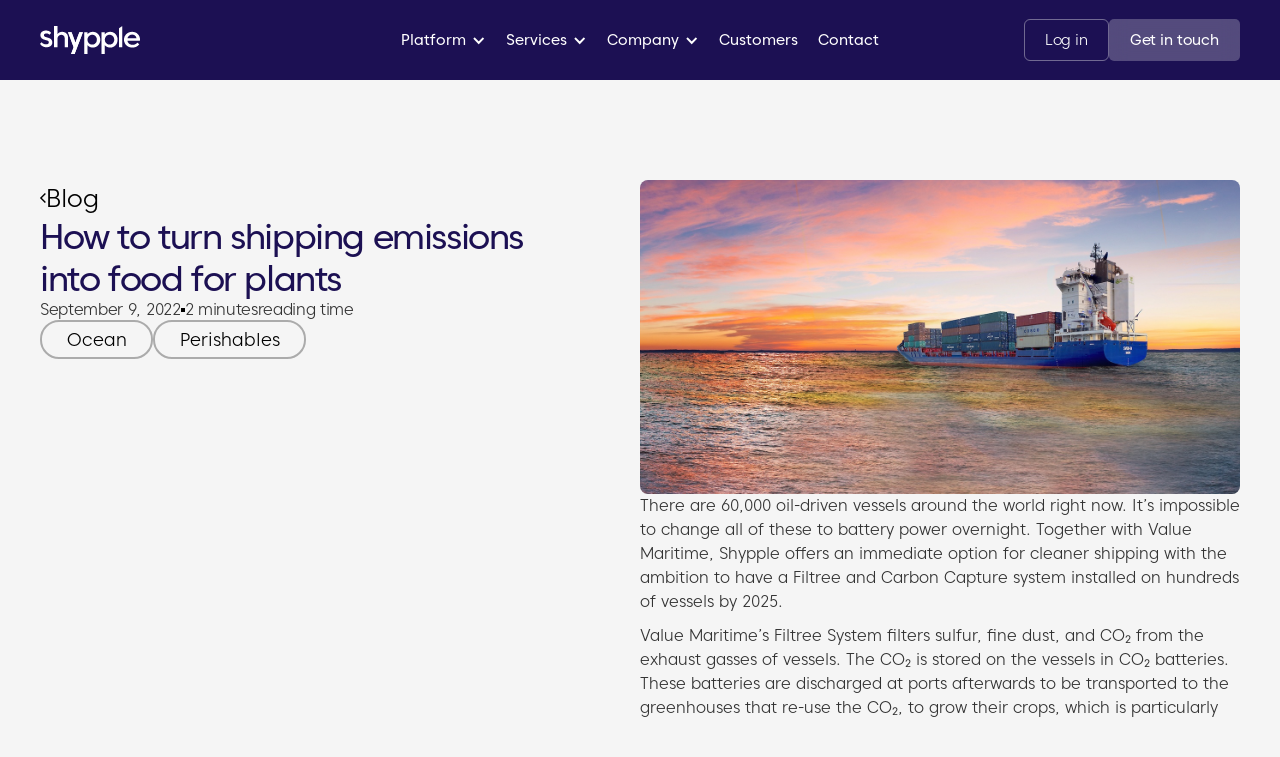

--- FILE ---
content_type: text/html
request_url: https://www.shypple.com/blog/how-to-turn-shipping-emissions-into-food-for-plants
body_size: 11401
content:
<!DOCTYPE html><!-- Last Published: Wed Jan 07 2026 19:24:40 GMT+0000 (Coordinated Universal Time) --><html data-wf-domain="www.shypple.com" data-wf-page="6439414c55a942645c886231" data-wf-site="6329bf2daedbe728fed3cc9e" data-wf-collection="6439414c55a94226788861de" data-wf-item-slug="how-to-turn-shipping-emissions-into-food-for-plants"><head><meta charset="utf-8"/><title>How to turn shipping emissions into food for plants | Shypple Blog</title><meta content="Digital freight forwarding platform Shypple announces a partnership with Value Maritime as a part of its sustainability mission: a clean future for the shipping industry. The initiative with Value Maritime supports Shypple’s clients in reducing their ecological footprint with a Filtree and Carbon Capture system. These services are available to Shypple users by September." name="description"/><meta content="How to turn shipping emissions into food for plants | Shypple Blog" property="og:title"/><meta content="Digital freight forwarding platform Shypple announces a partnership with Value Maritime as a part of its sustainability mission: a clean future for the shipping industry. The initiative with Value Maritime supports Shypple’s clients in reducing their ecological footprint with a Filtree and Carbon Capture system. These services are available to Shypple users by September." property="og:description"/><meta content="https://cdn.prod.website-files.com/632c62dcedb43c6110193e73/6364d8b1e911b95944863ae7_631aef6a7d04e6c8722a79a1_Value-Maritime-header-nw%20(1).jpeg" property="og:image"/><meta content="How to turn shipping emissions into food for plants | Shypple Blog" property="twitter:title"/><meta content="Digital freight forwarding platform Shypple announces a partnership with Value Maritime as a part of its sustainability mission: a clean future for the shipping industry. The initiative with Value Maritime supports Shypple’s clients in reducing their ecological footprint with a Filtree and Carbon Capture system. These services are available to Shypple users by September." property="twitter:description"/><meta content="https://cdn.prod.website-files.com/632c62dcedb43c6110193e73/6364d8b1e911b95944863ae7_631aef6a7d04e6c8722a79a1_Value-Maritime-header-nw%20(1).jpeg" property="twitter:image"/><meta property="og:type" content="website"/><meta content="summary_large_image" name="twitter:card"/><meta content="width=device-width, initial-scale=1" name="viewport"/><meta content="FXF-rjyyHLMvMy70_ri7yQm2mPu6ce651nmfab7oREc" name="google-site-verification"/><link href="https://cdn.prod.website-files.com/6329bf2daedbe728fed3cc9e/css/shypplev2.shared.318faa9b0.css" rel="stylesheet" type="text/css" integrity="sha384-MY+qmwSNsyGYt43d9CaUOmLQ09gHKKEZDsew/5pSdyHjRVvMsqbhXk+GkgWF2uwg" crossorigin="anonymous"/><link href="https://fonts.googleapis.com" rel="preconnect"/><link href="https://fonts.gstatic.com" rel="preconnect" crossorigin="anonymous"/><script src="https://ajax.googleapis.com/ajax/libs/webfont/1.6.26/webfont.js" type="text/javascript"></script><script type="text/javascript">WebFont.load({  google: {    families: ["Changa One:400,400italic","Oswald:200,300,400,500,600,700"]  }});</script><script type="text/javascript">!function(o,c){var n=c.documentElement,t=" w-mod-";n.className+=t+"js",("ontouchstart"in o||o.DocumentTouch&&c instanceof DocumentTouch)&&(n.className+=t+"touch")}(window,document);</script><link href="https://cdn.prod.website-files.com/6329bf2daedbe728fed3cc9e/66865fd8f3be42409080ce41_shypple%20-%20%20favicon.png" rel="shortcut icon" type="image/x-icon"/><link href="https://cdn.prod.website-files.com/6329bf2daedbe728fed3cc9e/6686601134c31e257582733d_shypple%20-%20webclip.png" rel="apple-touch-icon"/><script src="https://code.jquery.com/jquery-3.5.1.min.js"></script>

<!-- Finsweet Cookie Consent -->
<script async src="https://cdn.jsdelivr.net/npm/@finsweet/cookie-consent@1/fs-cc.js" fs-cc-mode="opt-in"></script>

<!--text animation code-->
<script src="https://cdnjs.cloudflare.com/ajax/libs/gsap/3.8.0/gsap.min.js"></script>
<script src="https://cdnjs.cloudflare.com/ajax/libs/gsap/3.8.0/ScrollTrigger.min.js"></script>

<!-- Google Tag Manager -->
<script>(function(w,d,s,l,i){w[l]=w[l]||[];w[l].push({'gtm.start':
new Date().getTime(),event:'gtm.js'});var f=d.getElementsByTagName(s)[0],
j=d.createElement(s),dl=l!='dataLayer'?'&l='+l:'';j.async=true;j.src=
'https://www.googletagmanager.com/gtm.js?id='+i+dl;f.parentNode.insertBefore(j,f);
})(window,document,'script','dataLayer','GTM-NPM3SHQ');</script>
<!-- End Google Tag Manager -->
  
<link rel="canonical" href="https://www.shypple.com/blog/how-to-turn-shipping-emissions-into-food-for-plants"></head><body class="body"><div class="navigation_navy navy"><div class="desk_nav"><div class="brand-position"><a href="/" class="logo_wrapper w-inline-block"><img src="https://cdn.prod.website-files.com/6329bf2daedbe728fed3cc9e/6329c0314201ff4c00377cde_Shypple%20Logo.svg" loading="lazy" alt="Shypple Logo White
" class="shypple-logo"/></a></div><div class="nav-items"><div data-hover="true" data-delay="10" class="dropdown-menu w-dropdown"><div class="menu-item_white w-dropdown-toggle"><div class="dropdown-menu-text---brix">Platform</div><div class="dropdown-icon---brix w-icon-dropdown-toggle"></div></div><nav class="dropdown-list-v1 w-dropdown-list"><div class="dropdown-nav-main-wrapper-v1---brix"><div class="dropdown-nav-container---brix _4-col"><div class="dropdown-nav-pages-wrapper-v1---brix"><div class="menu-col-service"><div class="service-col-menu"><a href="/platform" class="platform-menu-button w-inline-block"><div>Discover our platform</div></a><a data-w-id="400040a7-6824-ff41-1545-fd8ed6211364" href="https://www.shypple.com/platform#features" class="platform-menu-button _2 w-inline-block"><div>Key features</div><img src="https://cdn.prod.website-files.com/6329bf2daedbe728fed3cc9e/662663d55b0ab1fa7cbb8be5_arrow_right_alt.svg" loading="lazy" alt="" class="arrow-icon"/></a></div></div></div><div class="dropdown-nav-pages-wrapper-v1---brix"><div class="menu-col-service"><div class="service-col-menu"><a href="https://www.shypple.com/platform#visibility" class="dropdown-bottom-button-v1 w-inline-block"><div class="flex-hc"><div class="platform-icon"><img loading="lazy" src="https://cdn.prod.website-files.com/6329bf2daedbe728fed3cc9e/66267422cf366eaac8d8534b_Visibility.svg" alt="" class="platform_icon_svg"/></div><div class="dropdown-bottom-button-content"><h5 class="text-large menu">Visibility</h5><div class="text-small">Get clearer insights with all shipments in one view</div></div></div></a><a href="https://www.shypple.com/platform#automation" class="dropdown-bottom-button-v1 w-inline-block"><div class="flex-hc"><div class="platform-icon"><img loading="lazy" src="https://cdn.prod.website-files.com/6329bf2daedbe728fed3cc9e/662674235b618de007c76e0c_automation.svg" alt="" class="platform_icon_svg"/></div><div class="dropdown-bottom-button-content"><h5 class="text-large menu">Automation</h5><div class="text-small">Book multiple shipments in one go</div></div></div></a><a href="https://www.shypple.com/platform#data-driven insights" class="dropdown-bottom-button-v1 w-inline-block"><div class="flex-hc"><div class="platform-icon"><img loading="lazy" src="https://cdn.prod.website-files.com/6329bf2daedbe728fed3cc9e/66267422493206d5bc5bbfef_data%20driven.svg" alt="" class="platform_icon_svg"/></div><div class="dropdown-bottom-button-content"><h5 class="text-large menu">Data driven insights</h5><div class="text-small">Review your supply chain&#x27;s performance</div></div></div></a></div></div></div><div class="dropdown-nav-pages-wrapper-v1---brix"><div class="menu-col-service"><div class="service-col-menu"><a href="https://www.shypple.com/platform#collaboration" class="dropdown-bottom-button-v1 w-inline-block"><div class="flex-hc"><div class="platform-icon"><img loading="lazy" src="https://cdn.prod.website-files.com/6329bf2daedbe728fed3cc9e/66267422b53730a8fb61ba76_collaboration.svg" alt="" class="platform_icon_svg"/></div><div class="dropdown-bottom-button-content"><h5 class="text-large menu">Collaboration</h5><div class="text-small">Keep all teams aligned and informed at all times</div></div></div></a><a href="https://www.shypple.com/platform#Communication" class="dropdown-bottom-button-v1 w-inline-block"><div class="flex-hc"><div class="platform-icon"><img loading="lazy" src="https://cdn.prod.website-files.com/6329bf2daedbe728fed3cc9e/6626744e16edd49c934207ac_communication.svg" alt="" class="platform_icon_svg"/></div><div class="dropdown-bottom-button-content"><h5 class="text-large menu">Communication</h5><div class="text-small">Keep your documents close at hand</div></div></div></a><a href="https://www.shypple.com/platform#Integrations" class="dropdown-bottom-button-v1 w-inline-block"><div class="flex-hc"><div class="platform-icon"><img loading="lazy" src="https://cdn.prod.website-files.com/6329bf2daedbe728fed3cc9e/6626742246dc14b0b2acf7b0_integration.svg" alt="" class="platform_icon_svg"/></div><div class="dropdown-bottom-button-content"><h5 class="text-large menu">Integrations</h5><div class="text-small">Stop switching between different systems</div></div></div></a></div></div></div><a id="w-node-_1e55f519-c39a-9d91-2c30-6f7de665aa20-e665a9d4" href="/perishables" class="menu_link_card w-inline-block"><div class="card-layer"><div class="card-heading"><div class="fresh_link_card_heading">Meet world’s first platform for shipping perishables</div></div></div><div class="card-visual"><img loading="lazy" src="https://cdn.prod.website-files.com/6329bf2daedbe728fed3cc9e/6683ec79b907a9008326bfe1_fresh%20card%20img%201.svg" alt="" class="missing-doc-visual"/></div><img loading="lazy" src="https://cdn.prod.website-files.com/6329bf2daedbe728fed3cc9e/662677a59a71da7e5c4a2a02_arrow%20up.svg" alt="" class="arrow-fresh-card"/></a></div></div></nav></div><div data-hover="true" data-delay="10" class="dropdown-menu w-dropdown"><div class="menu-item_white w-dropdown-toggle"><div class="dropdown-menu-text---brix">Services</div><div class="dropdown-icon---brix w-icon-dropdown-toggle"></div></div><nav class="dropdown-list-v1 w-dropdown-list"><div class="dropdown-nav-main-wrapper-v1---brix"><div class="dropdown-nav-container---brix _3-col"><div class="dropdown-nav-pages-wrapper-v1---brix"><div class="menu-col-service"><div class="service-col-menu"><a href="/services/ocean" class="dropdown-bottom-button-v1 w-inline-block"><div class="flex-hc"><div class="platform-icon"><img src="https://cdn.prod.website-files.com/6329bf2daedbe728fed3cc9e/662678f64a1b0f4cb8512f97_Ocean.svg" loading="lazy" alt="" class="platform_icon_svg"/></div><div class="dropdown-bottom-button-content"><h5 class="text-large menu">Ocean</h5><div class="text-small">That’s smooth sailing</div></div></div></a><a href="/services/air" class="dropdown-bottom-button-v1 w-inline-block"><div class="flex-hc"><div class="platform-icon"><img src="https://cdn.prod.website-files.com/6329bf2daedbe728fed3cc9e/662678f622384e02902f74c0_Air.svg" loading="lazy" alt="" class="platform_icon_svg"/></div><div class="dropdown-bottom-button-content"><h5 class="text-large menu">Air</h5><div class="text-small">We&#x27;ll be your wingman</div></div></div></a><a href="/services/rail" class="dropdown-bottom-button-v1 w-inline-block"><div class="flex-hc"><div class="platform-icon"><img src="https://cdn.prod.website-files.com/6329bf2daedbe728fed3cc9e/662678f69f910e0c12fdb021_Rail.svg" loading="lazy" alt="" class="platform_icon_svg"/></div><div class="dropdown-bottom-button-content"><h5 class="text-large menu">Rail</h5><div class="text-small">Get on the right track</div></div></div></a></div></div></div><div class="dropdown-nav-pages-wrapper-v1---brix"><div class="menu-col-service"><div class="service-col-menu"><a href="/services/export" class="dropdown-bottom-button-v1 w-inline-block"><div class="flex-hc"><div class="platform-icon"><img src="https://cdn.prod.website-files.com/6329bf2daedbe728fed3cc9e/662678f6128a374dad3b452e_Export.svg" loading="lazy" alt="" class="platform_icon_svg"/></div><div class="dropdown-bottom-button-content"><h5 class="text-large menu">For exporters</h5><div class="text-small">Streamline your export process</div></div></div></a><a href="/services/import" class="dropdown-bottom-button-v1 w-inline-block"><div class="flex-hc"><div class="platform-icon"><img src="https://cdn.prod.website-files.com/6329bf2daedbe728fed3cc9e/662678f63179622d48f85927_Import.svg" loading="lazy" alt="" class="platform_icon_svg"/></div><div class="dropdown-bottom-button-content"><h5 class="text-large menu">For importers</h5><div class="text-small">Discover the benefits for importing companies</div></div></div></a><a href="/services/sustainability" class="dropdown-bottom-button-v1 w-inline-block"><div class="flex-hc"><div class="platform-icon"><img src="https://cdn.prod.website-files.com/6329bf2daedbe728fed3cc9e/66267e9d6ea83e0b691d92b8_sustain.svg" loading="lazy" alt="" class="platform_icon_svg"/></div><div class="dropdown-bottom-button-content"><h5 class="text-large menu">Sustainability</h5><div class="text-small">How we ship sustainably</div></div></div></a></div></div></div><a id="w-node-_1e55f519-c39a-9d91-2c30-6f7de665aa6c-e665a9d4" href="/perishables" class="menu_link_card w-inline-block"><div class="card-layer"><div class="card-heading"><div class="fresh_link_card_heading">Meet world’s first platform for shipping perishables</div></div></div><div class="card-visual"><img src="https://cdn.prod.website-files.com/6329bf2daedbe728fed3cc9e/6683ec79b907a9008326bfe1_fresh%20card%20img%201.svg" loading="lazy" alt="" class="missing-doc-visual"/></div><img src="https://cdn.prod.website-files.com/6329bf2daedbe728fed3cc9e/662677a59a71da7e5c4a2a02_arrow%20up.svg" loading="lazy" alt="" class="arrow-fresh-card"/></a></div></div></nav></div><div data-hover="true" data-delay="10" class="dropdown-menu hide w-dropdown"><div class="menu-item_white w-dropdown-toggle"><div class="dropdown-menu-text---brix">Solutions</div><div class="dropdown-icon---brix w-icon-dropdown-toggle"></div></div><nav class="dropdown-list-v1 w-dropdown-list"><div class="dropdown-nav-main-wrapper-v1---brix"><div class="dropdown-nav-container---brix _4-col"><div class="dropdown-nav-pages-wrapper-v1---brix"><div class="menu-col-service"><div class="service-col-menu"><a href="/customers" class="dropdown-bottom-button-v1 w-inline-block"><div class="flex-hc"><div class="platform-icon"><img src="https://cdn.prod.website-files.com/6329bf2daedbe728fed3cc9e/66267e9d8bd26de190b6e20e_customers.svg" loading="lazy" alt="" class="platform_icon_svg"/></div><div class="dropdown-bottom-button-content"><h5 class="text-large menu">Customers</h5><div class="text-small">Discover our customer stories</div></div></div></a></div></div></div><div class="dropdown-nav-pages-wrapper-v1---brix"><div class="menu-col-service"><div class="service-col-menu"><a href="/blog" class="dropdown-bottom-button-v1 w-inline-block"><div class="flex-hc"><div class="platform-icon"><img src="https://cdn.prod.website-files.com/6329bf2daedbe728fed3cc9e/66267e9d427daadf85d2d999_blog.svg" loading="lazy" alt="" class="platform_icon_svg"/></div><div class="dropdown-bottom-button-content"><h5 class="text-large menu">Blog</h5><div class="text-small">News, trends and updates</div></div></div></a></div></div></div><div class="dropdown-nav-pages-wrapper-v1---brix"><div class="menu-col-service"><div class="service-col-menu"><a href="/press/releases" class="dropdown-bottom-button-v1 w-inline-block"><div class="flex-hc"><div class="platform-icon"><img src="https://cdn.prod.website-files.com/6329bf2daedbe728fed3cc9e/66267e9ebb79ccdd5b615b9d_press.svg" loading="lazy" alt="" class="platform_icon_svg"/></div><div class="dropdown-bottom-button-content"><h5 class="text-large menu">Press</h5><div class="text-small">Shypple in the news</div></div></div></a></div></div></div><div class="dropdown-nav-pages-wrapper-v1---brix"><div class="menu-col-service"><div class="service-col-menu"><a href="/services/sustainability" class="dropdown-bottom-button-v1 w-inline-block"><div class="flex-hc"><div class="platform-icon"><img src="https://cdn.prod.website-files.com/6329bf2daedbe728fed3cc9e/66267e9d6ea83e0b691d92b8_sustain.svg" loading="lazy" alt="" class="platform_icon_svg"/></div><div class="dropdown-bottom-button-content"><h5 class="text-large menu">Sustainability</h5><div class="text-small">How we ship sustainably</div></div></div></a></div></div></div></div></div></nav></div><div data-hover="true" data-delay="10" class="dropdown-menu w-dropdown"><div class="menu-item_white w-dropdown-toggle"><div class="dropdown-menu-text---brix">Company</div><div class="dropdown-icon---brix w-icon-dropdown-toggle"></div></div><nav class="dropdown-list-v1 w-dropdown-list"><div class="dropdown-nav-main-wrapper-v1---brix"><div class="dropdown-nav-container---brix _3-col"><div class="dropdown-nav-pages-wrapper-v1---brix"><div class="menu-col-service"><div class="service-col-menu"><a href="/company/about-us" class="dropdown-bottom-button-v1 w-inline-block"><div class="flex-hc"><div class="platform-icon"><img src="https://cdn.prod.website-files.com/6329bf2daedbe728fed3cc9e/662680c2df63f0c1b92488eb_about%20us.svg" loading="lazy" alt="" class="platform_icon_svg"/></div><div class="dropdown-bottom-button-content"><h5 class="text-large menu">About us</h5><div class="text-small">Learn more about our company</div></div></div></a></div></div></div><div class="dropdown-nav-pages-wrapper-v1---brix"><div class="menu-col-service"><div class="service-col-menu"><a href="/company/our-teams" class="dropdown-bottom-button-v1 w-inline-block"><div class="flex-hc"><div class="platform-icon"><img src="https://cdn.prod.website-files.com/6329bf2daedbe728fed3cc9e/662680c136da8febc0ab6bc1_teams.svg" loading="lazy" alt="" class="platform_icon_svg"/></div><div class="dropdown-bottom-button-content"><h5 class="text-large menu">Our teams</h5><div class="text-small">Meet our people</div></div></div></a></div></div></div><div class="dropdown-nav-pages-wrapper-v1---brix"><div class="menu-col-service"><div class="service-col-menu"><a href="/careers/working-at-shypple" class="dropdown-bottom-button-v1 w-inline-block"><div class="flex-hc"><div class="platform-icon"><img src="https://cdn.prod.website-files.com/6329bf2daedbe728fed3cc9e/662680c2ec3f7d45aab5d60d_careers.svg" loading="lazy" alt="" class="platform_icon_svg"/></div><div class="dropdown-bottom-button-content"><h5 class="text-large menu">Careers</h5><div class="text-small">Become a Shyppler</div></div></div></a></div></div></div><div class="dropdown-nav-pages-wrapper-v1---brix"><div class="menu-col-service"><div class="service-col-menu"><a href="/blog" class="dropdown-bottom-button-v1 w-inline-block"><div class="flex-hc"><div class="platform-icon"><img src="https://cdn.prod.website-files.com/6329bf2daedbe728fed3cc9e/66267e9d427daadf85d2d999_blog.svg" loading="lazy" alt="" class="platform_icon_svg"/></div><div class="dropdown-bottom-button-content"><h5 class="text-large menu">Blog</h5><div class="text-small">News, trends and updates</div></div></div></a></div></div></div><div class="dropdown-nav-pages-wrapper-v1---brix"><div class="menu-col-service"><div class="service-col-menu"><a href="/company/our-story" class="dropdown-bottom-button-v1 w-inline-block"><div class="flex-hc"><div class="platform-icon"><img src="https://cdn.prod.website-files.com/6329bf2daedbe728fed3cc9e/68a5f1cc4fbd04f2f8d9888b_book_223.svg" loading="lazy" alt="" class="platform_icon_svg"/></div><div class="dropdown-bottom-button-content"><h5 class="text-large menu">Our story</h5><div class="text-small">Our journey so far</div></div></div></a></div></div></div></div></div></nav></div><a href="/customers" class="solo-link w-button">Customers</a><a href="/contact" class="solo-link w-button">Contact</a></div><div class="right-nav-items"><a href="https://app.shypple.com/login?redirect=%2Fdashboard" class="button-outline white w-button">Log in</a><a href="/demo-signup-form" class="purple-button header home w-button">Get in touch</a></div></div><div class="mob_nav"><div class="brand-position"><a href="/" class="logo_wrapper w-inline-block"><img src="https://cdn.prod.website-files.com/6329bf2daedbe728fed3cc9e/6329c0314201ff4c00377cde_Shypple%20Logo.svg" loading="lazy" alt="Shypple Logo White
" class="shypple-logo mob"/><img src="https://cdn.prod.website-files.com/6329bf2daedbe728fed3cc9e/6385f1778c56b4b12ba645d0_Shypple%20Logo%20navy.svg" loading="lazy" alt="Shypple logo - navy color" class="logo_dark"/></a><a href="/perishables" class="fresh-logo w-inline-block"></a></div><div data-w-id="1e55f519-c39a-9d91-2c30-6f7de665aaf1" class="hamburger-menu-hm10"><div class="top-bar-hm10"></div><div class="bottom-bar-hm10"></div></div><div class="mob-menu"><div class="mob-menu-container"><div data-hover="false" data-delay="0" class="dropdown-mob w-dropdown"><div class="dropdown-toggle-mob w-dropdown-toggle"><div class="chevron-menu w-icon-dropdown-toggle"></div><div class="mob-nav-item">Platform</div></div><nav class="dropdown-list-mob w-dropdown-list"><div class="dropdown-pointer"><a href="/platform" class="dropdown-link-mob w-inline-block"><div class="icon-wrap"><img src="https://cdn.prod.website-files.com/6329bf2daedbe728fed3cc9e/662677a59a71da7e5c4a2a02_arrow%20up.svg" loading="lazy" alt="search and book icon" class="mob-menu-icon invert"/></div><div class="nav-content-wrap"><div class="dropdown-link-title">Discover our platform</div></div></a><div class="mob_divider"></div><a href="https://www.shypple.com/platform#features" class="dropdown-link-mob w-inline-block"><div class="icon-wrap"><img src="https://cdn.prod.website-files.com/6329bf2daedbe728fed3cc9e/662677a59a71da7e5c4a2a02_arrow%20up.svg" loading="lazy" alt="search and book icon" class="mob-menu-icon invert"/></div><div class="nav-content-wrap"><div class="dropdown-link-title">Key features</div></div></a><a href="/perishables" class="fresh_mob_link_card w-inline-block"><div class="card-layer"><div class="card-heading"><div class="fresh_link_mob_heading">Meet world’s first platform for shipping perishables</div></div></div><div class="card-visual"><img src="https://cdn.prod.website-files.com/6329bf2daedbe728fed3cc9e/6683ed2c2408647f70f7acc4_fresh%20visual%20mob.svg" loading="lazy" alt="" class="missing-doc-visual"/></div><img src="https://cdn.prod.website-files.com/6329bf2daedbe728fed3cc9e/662677a59a71da7e5c4a2a02_arrow%20up.svg" loading="lazy" alt="" class="arrow-fresh-card"/></a></div></nav></div><div class="mob_divider"></div><div data-hover="false" data-delay="0" class="dropdown-mob w-dropdown"><div class="dropdown-toggle-mob w-dropdown-toggle"><div class="chevron-menu w-icon-dropdown-toggle"></div><div class="mob-nav-item">Services</div></div><nav class="dropdown-list-mob w-dropdown-list"><div class="dropdown-pointer"><a href="/services/ocean" class="dropdown-link-mob w-inline-block"><div class="icon-wrap"><img src="https://cdn.prod.website-files.com/6329bf2daedbe728fed3cc9e/662678f64a1b0f4cb8512f97_Ocean.svg" loading="lazy" alt="search and book icon" class="mob-menu-icon invert"/></div><div class="nav-content-wrap"><div class="dropdown-link-title">Ocean</div></div></a><div class="mob_divider"></div><a href="/services/air" class="dropdown-link-mob w-inline-block"><div class="icon-wrap"><img src="https://cdn.prod.website-files.com/6329bf2daedbe728fed3cc9e/662678f622384e02902f74c0_Air.svg" loading="lazy" alt="search and book icon" class="mob-menu-icon invert"/></div><div class="nav-content-wrap"><div class="dropdown-link-title">Air</div></div></a><div class="mob_divider"></div><a href="/services/rail" class="dropdown-link-mob w-inline-block"><div class="icon-wrap"><img src="https://cdn.prod.website-files.com/6329bf2daedbe728fed3cc9e/662678f69f910e0c12fdb021_Rail.svg" loading="lazy" alt="search and book icon" class="mob-menu-icon invert"/></div><div class="nav-content-wrap"><div class="dropdown-link-title">Rail</div></div></a><div class="mob_divider"></div><a href="/services/sustainability" class="dropdown-link-mob w-inline-block"><div class="icon-wrap"><img src="https://cdn.prod.website-files.com/6329bf2daedbe728fed3cc9e/66267e9d6ea83e0b691d92b8_sustain.svg" loading="lazy" alt="search and book icon" class="mob-menu-icon invert"/></div><div class="nav-content-wrap"><div class="dropdown-link-title">Sustainability</div></div></a><div class="mob_divider"></div><a href="/services/export" class="dropdown-link-mob w-inline-block"><div class="icon-wrap"><img src="https://cdn.prod.website-files.com/6329bf2daedbe728fed3cc9e/662678f6128a374dad3b452e_Export.svg" loading="lazy" alt="search and book icon" class="mob-menu-icon invert"/></div><div class="nav-content-wrap"><div class="dropdown-link-title">For exporters</div></div></a><div class="mob_divider"></div><a href="/services/import" class="dropdown-link-mob w-inline-block"><div class="icon-wrap"><img src="https://cdn.prod.website-files.com/6329bf2daedbe728fed3cc9e/662678f63179622d48f85927_Import.svg" loading="lazy" alt="search and book icon" class="mob-menu-icon invert"/></div><div class="nav-content-wrap"><div class="dropdown-link-title">For importers</div></div></a><a href="/perishables" class="fresh_mob_link_card w-inline-block"><div class="card-layer"><div class="card-heading"><div class="fresh_link_mob_heading">Meet world’s first platform for shipping perishables</div></div></div><div class="card-visual"><img src="https://cdn.prod.website-files.com/6329bf2daedbe728fed3cc9e/6683ed2c2408647f70f7acc4_fresh%20visual%20mob.svg" loading="lazy" alt="" class="missing-doc-visual"/></div><img src="https://cdn.prod.website-files.com/6329bf2daedbe728fed3cc9e/662677a59a71da7e5c4a2a02_arrow%20up.svg" loading="lazy" alt="" class="arrow-fresh-card"/></a></div></nav></div><div class="mob_divider"></div><div data-hover="false" data-delay="0" class="dropdown-mob hide w-dropdown"><div class="dropdown-toggle-mob w-dropdown-toggle"><div class="chevron-menu w-icon-dropdown-toggle"></div><div class="mob-nav-item">Solutions</div></div><nav class="dropdown-list-mob w-dropdown-list"><div class="dropdown-pointer"><a href="/customers" class="dropdown-link-mob w-inline-block"><div class="icon-wrap"><img src="https://cdn.prod.website-files.com/6329bf2daedbe728fed3cc9e/6628ed938c37d6f182e69ea6_customers%20icon.svg" loading="lazy" alt="search and book icon" class="mob-menu-icon invert"/></div><div class="nav-content-wrap"><div class="dropdown-link-title">Customers</div></div></a><div class="mob_divider"></div><a href="/blog" class="dropdown-link-mob w-inline-block"><div class="icon-wrap"><img src="https://cdn.prod.website-files.com/6329bf2daedbe728fed3cc9e/66267e9d427daadf85d2d999_blog.svg" loading="lazy" alt="search and book icon" class="mob-menu-icon invert"/></div><div class="nav-content-wrap"><div class="dropdown-link-title">Blog</div></div></a><div class="mob_divider"></div><a href="/press/releases" class="dropdown-link-mob w-inline-block"><div class="icon-wrap"><img src="https://cdn.prod.website-files.com/6329bf2daedbe728fed3cc9e/66267e9ebb79ccdd5b615b9d_press.svg" loading="lazy" alt="search and book icon" class="mob-menu-icon invert"/></div><div class="nav-content-wrap"><div class="dropdown-link-title">Press</div></div></a><div class="mob_divider"></div><a href="/services/sustainability" class="dropdown-link-mob w-inline-block"><div class="icon-wrap"><img src="https://cdn.prod.website-files.com/6329bf2daedbe728fed3cc9e/66267e9d6ea83e0b691d92b8_sustain.svg" loading="lazy" alt="search and book icon" class="mob-menu-icon invert"/></div><div class="nav-content-wrap"><div class="dropdown-link-title">Sustainability</div></div></a></div></nav></div><div data-hover="false" data-delay="0" class="dropdown-mob w-dropdown"><div class="dropdown-toggle-mob w-dropdown-toggle"><div class="chevron-menu w-icon-dropdown-toggle"></div><div class="mob-nav-item">Company</div></div><nav class="dropdown-list-mob w-dropdown-list"><div class="dropdown-pointer"><a href="/company/about-us" class="dropdown-link-mob w-inline-block"><div class="icon-wrap"><img src="https://cdn.prod.website-files.com/6329bf2daedbe728fed3cc9e/662680c2df63f0c1b92488eb_about%20us.svg" loading="lazy" alt="search and book icon" class="mob-menu-icon invert"/></div><div class="nav-content-wrap"><div class="dropdown-link-title">About us</div></div></a><div class="mob_divider"></div><a href="/company/our-teams" class="dropdown-link-mob w-inline-block"><div class="icon-wrap"><img src="https://cdn.prod.website-files.com/6329bf2daedbe728fed3cc9e/6628ed3550f73170fb866b00_icon%20teams.png" loading="lazy" alt="search and book icon" class="mob-menu-icon light"/></div><div class="nav-content-wrap"><div class="dropdown-link-title">Our teams</div></div></a><div class="mob_divider"></div><a href="/company/our-story" class="dropdown-link-mob w-inline-block"><div class="icon-wrap"><img src="https://cdn.prod.website-files.com/6329bf2daedbe728fed3cc9e/68a6cadc499bdd827f55f3f0_book_2.svg" loading="lazy" alt="search and book icon" class="mob-menu-icon invert"/></div><div class="nav-content-wrap"><div class="dropdown-link-title">Our story</div></div></a><div class="mob_divider"></div><a href="/careers/working-at-shypple" class="dropdown-link-mob w-inline-block"><div class="icon-wrap"><img src="https://cdn.prod.website-files.com/6329bf2daedbe728fed3cc9e/662680c2ec3f7d45aab5d60d_careers.svg" loading="lazy" alt="search and book icon" class="mob-menu-icon invert"/></div><div class="nav-content-wrap"><div class="dropdown-link-title">Careers</div></div></a><div class="mob_divider"></div><a href="/blog" class="dropdown-link-mob w-inline-block"><div class="icon-wrap"><img src="https://cdn.prod.website-files.com/6329bf2daedbe728fed3cc9e/66267e9d427daadf85d2d999_blog.svg" loading="lazy" alt="search and book icon" class="mob-menu-icon invert"/></div><div class="nav-content-wrap"><div class="dropdown-link-title">Blog</div></div></a><a href="/careers/working-at-shypple" class="fresh_mob_link_card careers w-inline-block"><div class="card-layer"><div class="card-heading careers"><div class="fresh_link_mob_heading careers">Help the world trade better</div></div></div><div class="card-visual careers"><img src="https://cdn.prod.website-files.com/6329bf2daedbe728fed3cc9e/6628ec0840a07c05b6e6a0f8_Frame%2029613247-1.png" loading="lazy" sizes="100vw" srcset="https://cdn.prod.website-files.com/6329bf2daedbe728fed3cc9e/6628ec0840a07c05b6e6a0f8_Frame%2029613247-1-p-500.png 500w, https://cdn.prod.website-files.com/6329bf2daedbe728fed3cc9e/6628ec0840a07c05b6e6a0f8_Frame%2029613247-1-p-800.png 800w, https://cdn.prod.website-files.com/6329bf2daedbe728fed3cc9e/6628ec0840a07c05b6e6a0f8_Frame%2029613247-1-p-1080.png 1080w, https://cdn.prod.website-files.com/6329bf2daedbe728fed3cc9e/6628ec0840a07c05b6e6a0f8_Frame%2029613247-1.png 1090w" alt="" class="missing-doc-visual"/></div><img src="https://cdn.prod.website-files.com/6329bf2daedbe728fed3cc9e/662677a59a71da7e5c4a2a02_arrow%20up.svg" loading="lazy" alt="" class="arrow-fresh-card invert"/></a></div></nav></div><div class="mob_divider"></div><a href="/customers" class="mob-menu-link-block w-inline-block"><div class="mob-nav-item">Customers</div></a><div class="mob_divider"></div><a href="/contact" class="mob-menu-link-block w-inline-block"><div class="mob-nav-item">Contact</div></a></div><div class="button-row mob-nav"><a href="https://app.shypple.com/" target="_blank" class="button-outline w-button">Login</a><a href="/demo-signup-form" class="purple-button mob-nav w-button">Get in touch</a></div></div></div><div class="blur-bg navy"></div></div><div class="blog-detail"><div class="container blog-detail"><div class="sticky-case-detail"><div class="sticky-case-wrapper"><div class="case-text-wrapper"><a href="/blog" class="div-block-20 w-inline-block"><img src="https://cdn.prod.website-files.com/6329bf2daedbe728fed3cc9e/634e73d69e9cd154ec954c19_chevron%20black.svg" loading="lazy" alt="" class="chevron-black _180"/><h2 class="case-customer">Blog</h2></a><h1 class="heading-3 regular">How to turn shipping emissions into food for plants</h1></div><div class="case-data"><div class="case-date">September 9, 2022</div><div class="divider-qube"></div><div class="div-block-19"><div class="case-date">2 minutes</div><div class="case-date">reading time</div></div></div><div class="chips-wrapper"><a href="/services/ocean" class="chip-text w-inline-block"><div>Ocean</div></a><a href="/services/ocean" class="chip-text w-inline-block w-condition-invisible"><div class="w-dyn-bind-empty"></div></a><a href="#" class="chip-text w-inline-block"><div>Perishables</div></a></div></div></div><div class="blog-content"><div class="contain-case-img"><img src="https://cdn.prod.website-files.com/632c62dcedb43c6110193e73/6364d8b1e911b95944863ae7_631aef6a7d04e6c8722a79a1_Value-Maritime-header-nw%20(1).jpeg" loading="lazy" alt="" sizes="100vw" srcset="https://cdn.prod.website-files.com/632c62dcedb43c6110193e73/6364d8b1e911b95944863ae7_631aef6a7d04e6c8722a79a1_Value-Maritime-header-nw%20(1)-p-500.jpeg 500w, https://cdn.prod.website-files.com/632c62dcedb43c6110193e73/6364d8b1e911b95944863ae7_631aef6a7d04e6c8722a79a1_Value-Maritime-header-nw%20(1)-p-800.jpeg 800w, https://cdn.prod.website-files.com/632c62dcedb43c6110193e73/6364d8b1e911b95944863ae7_631aef6a7d04e6c8722a79a1_Value-Maritime-header-nw%20(1)-p-1080.jpeg 1080w, https://cdn.prod.website-files.com/632c62dcedb43c6110193e73/6364d8b1e911b95944863ae7_631aef6a7d04e6c8722a79a1_Value-Maritime-header-nw%20(1).jpeg 1400w" class="case-main-img"/></div><div class="container-case-text"><div class="case-text-block w-richtext"><p>There are 60,000 oil-driven vessels around the world right now. It’s impossible to change all of these to battery power overnight. Together with Value Maritime, Shypple offers an immediate option for cleaner shipping with the ambition to have a Filtree and Carbon Capture system installed on hundreds of vessels by 2025.</p><p>Value Maritime’s Filtree System filters sulfur, fine dust, and CO₂ from the exhaust gasses of vessels. The CO₂ is stored on the vessels in CO₂ batteries. These batteries are discharged at ports afterwards to be transported to the greenhouses that re-use the CO₂, to grow their crops, which is particularly relevant to Shypple’s perishable customers.</p><p>“The industry needs<em> solutions now, not in the future. That is what we can provide at Value Maritime today,  retrofitting vessels to be greener and much more sustainable. Our solution is available for installation on most  ship types immediately. It’s great to see a growing interest in sustainable solutions as carriers increase their efforts to contribute to a better environment</em>,” says Maarten Lodewijks, Director and Co-founder of Value Maritime. </p><p>The shipping industry emits around 940 million tons of CO₂ every year. About 80% of the world’s trade comes by sea. As an innovative digital freight platform, Shypple takes the lead to reduce the footprint of the sector and  make a positive impact. Additional solutions and insights help the platform’s clients to simplify their logistics and reduce their environmental pollution. </p><p>Shypple believes it is important to improve the accessibility of cleaner shipping options. Shypple already provides users with accurate CO₂ numbers for every shipment and encourages their clients to join a reforestation program to offset carbon emissions, or ship their goods with biofuel.</p><p>‍</p><p><strong>“We’re happy to announce this partnership as part of our commitment to a more equitable shipping industry,” says Jarell Habets, CEO and founder of Shypple. “We cannot ignore the social and environmental impact of global transportation. At Shypple, we stimulate our customers to reduce their ecological footprint, and thanks to this initiative with Value Maritime we tackle the problem right at the core. We share their ambition as a young, innovative, and sustainable-minded organization that wants to innovate the industry with positive impact.”</strong></p><p>‍</p><p>The digital platform provides more transparency and green solutions to its users. Whether it is digital sustainability insights or additional installments that make cargo journeys more environmentally friendly.</p><p>‍</p></div></div></div></div></div><div class="section"><div class="container related"><h1 class="heading-3 regular">Related articles</h1><div class="blog-list-wwrapper w-dyn-list"><div role="list" class="blog-list w-dyn-items"><div role="listitem" class="blog-item w-dyn-item"><a style="background-image:url(&quot;https://cdn.prod.website-files.com/632c62dcedb43c6110193e73/6364d9a5b76515d5806acaa1_624568819c62aa788fb18365_pexels-chanaka-906494%20(1).jpeg&quot;)" href="/blog/fcl-versus-lcl-which-container-shipping-option-is-right-for-you" class="blog-link-wrapper w-inline-block"><h1 class="heading-6 blog white">FCL versus LCL: Which container shipping option is right for you?</h1><div data-w-id="b96f9491-0e99-7486-00af-ee4940a0f006" class="read_more-button blog"><div class="read-more">Read more</div><img src="https://cdn.prod.website-files.com/6329bf2daedbe728fed3cc9e/634e733fbca7e7a01c99ac19_chevron.svg" loading="lazy" style="-webkit-transform:translate3d(0px, 0, 0) scale3d(1, 1, 1) rotateX(0) rotateY(0) rotateZ(0) skew(0, 0);-moz-transform:translate3d(0px, 0, 0) scale3d(1, 1, 1) rotateX(0) rotateY(0) rotateZ(0) skew(0, 0);-ms-transform:translate3d(0px, 0, 0) scale3d(1, 1, 1) rotateX(0) rotateY(0) rotateZ(0) skew(0, 0);transform:translate3d(0px, 0, 0) scale3d(1, 1, 1) rotateX(0) rotateY(0) rotateZ(0) skew(0, 0)" alt="" class="chevron-white"/></div><div class="case-bg-overlay"></div></a></div><div role="listitem" class="blog-item w-dyn-item"><a style="background-image:url(&quot;https://cdn.prod.website-files.com/632c62dcedb43c6110193e73/6364d8de31d7b5558ca5aca9_62e7d97df30846191f58d923_57-min%20(1).png&quot;)" href="/blog/logistics-must-be-digitized-to-combat-food-waste" class="blog-link-wrapper w-inline-block"><h1 class="heading-6 blog white">Logistics must be digitized to combat food waste</h1><div data-w-id="b96f9491-0e99-7486-00af-ee4940a0f006" class="read_more-button blog"><div class="read-more">Read more</div><img src="https://cdn.prod.website-files.com/6329bf2daedbe728fed3cc9e/634e733fbca7e7a01c99ac19_chevron.svg" loading="lazy" style="-webkit-transform:translate3d(0px, 0, 0) scale3d(1, 1, 1) rotateX(0) rotateY(0) rotateZ(0) skew(0, 0);-moz-transform:translate3d(0px, 0, 0) scale3d(1, 1, 1) rotateX(0) rotateY(0) rotateZ(0) skew(0, 0);-ms-transform:translate3d(0px, 0, 0) scale3d(1, 1, 1) rotateX(0) rotateY(0) rotateZ(0) skew(0, 0);transform:translate3d(0px, 0, 0) scale3d(1, 1, 1) rotateX(0) rotateY(0) rotateZ(0) skew(0, 0)" alt="" class="chevron-white"/></div><div class="case-bg-overlay"></div></a></div></div></div></div></div><div class="call-to-action"><div class="cta-wrapper light"><div class="cta-heading-wrapper resource"><h3 class="heading-8 center">Stay informed on the shipping industry</h3><h3 class="heading-5 black center">Sign up to our bi-weekly market update</h3></div><div class="form-block dark hide w-form"><form id="wf-form-Demo-3" name="wf-form-Demo-3" data-name="Demo" method="get" class="form dark center" data-wf-page-id="6439414c55a942645c886231" data-wf-element-id="0fe6290c-d613-3bda-fe6a-2639f0b31d88"><input class="email---demo-field dark w-input" maxlength="256" name="Email" data-name="Email" placeholder="Enter your business email" type="email" id="Email-3" required=""/><input type="submit" data-wait="Please wait..." class="request-button w-button" value="Get started"/></form><div class="w-form-done"><div>Thank you! Your submission has been received!</div></div><div class="w-form-fail"><div>Oops! Something went wrong while submitting the form.</div></div></div><div class="html-embed-4 w-embed w-script"><script charset="utf-8" type="text/javascript" src="//js-eu1.hsforms.net/forms/embed/v2.js"></script>
<script>
  hbspt.forms.create({
    region: "eu1",
    portalId: "139611976",
    formId: "b7c60125-7b0e-49e8-841d-72515b3964b8"
  });
</script></div></div></div><div class="footer"><div class="footer-wrapper"><div class="footer-top"><div class="footer-top-left"><img src="https://cdn.prod.website-files.com/6329bf2daedbe728fed3cc9e/6329c0314201ff4c00377cde_Shypple%20Logo.svg" loading="lazy" alt="Shypple Logo White
" class="footer-logo"/></div><div class="footer-top-right"><a href="#" class="footer-cta w-inline-block"><div class="text-block">Let&#x27;s connect</div></a></div></div><div class="footer-middle"><div class="footer-nav small"><a href="/platform" class="footer-title w-inline-block">Platform</a><a href="https://www.shypple.com/platform#search-book" class="footer-link">Visibility</a><a href="https://www.shypple.com/platform#timeline-tracking" class="footer-link">Collaboration</a><a href="https://www.shypple.com/platform#direct-communication" target="_blank" class="footer-link">Automation</a><a href="https://www.shypple.com/platform#timeline-tracking" class="footer-link">Communication</a><a href="/platform" class="footer-link">Data driven insights</a><a href="/platform" class="footer-link">Integrations</a></div><div class="footer-nav"><div class="footer-title">Services</div><a href="/services/ocean" class="footer-link">Ocean</a><a href="/services/air" class="footer-link">Air</a><a href="/services/rail" class="footer-link">Rail</a><a href="/services/export" class="footer-link">For exporters</a><a href="/services/import" class="footer-link">For importers</a><a href="/services/sustainability" class="footer-link">Sustainability</a></div><div class="footer-nav"><div class="footer-title">Company</div><a href="/company/about-us" class="footer-link">About us</a><a href="/company/our-story" class="footer-link">Our story</a><a href="/company/our-teams" class="footer-link">Our teams</a><a href="http://www.careers.shypple.com/" target="_blank" class="footer-link">Careers</a><a href="/blog" class="footer-link">Blog</a><a href="/press/releases" class="footer-link">Press</a></div><div class="footer-nav"><a href="/customers" class="footer-title">Customers</a></div><div id="w-node-f75ca4b6-a1bd-0e58-703b-82aa763e8438-63a6c863" class="footer-contact-wrapper"><a href="/contact" class="purple-button w-button">Contact us</a><a href="/" class="button-outline white w-button">Back to Shypple</a></div></div></div><div class="footer-bottom-2"><a href="https://www.linkedin.com/company/shypple/" target="_blank" class="icon-frame mini w-inline-block"><img src="https://cdn.prod.website-files.com/6329bf2daedbe728fed3cc9e/6387224f5e7b1875d1d69b03_XMLID_801_.svg" loading="lazy" alt="" class="image-2"/></a><div class="footer-wrapper-2"><a href="#" class="secondary-link">© Shypple 2024 all rights reserved</a><div class="footer-bottom"><a href="/resources/privacy-statement" class="footer-link horizontal">Privacy</a><a href="/resources/cookie-policy" class="footer-link horizontal">Cookie Policy</a><a href="/resources/terms-conditions" class="footer-link horizontal">Terms &amp; Conditions</a></div></div></div></div><div data-w-id="8719f7c2-0412-2443-adc5-bfcf10086e70" class="scroll-progress-indicator"></div><div fs-cc="preferences" class="cookie-holder-02"><div class="cookie-text"><div class="div-block-25"><h1 class="heading-5">Cookie settings</h1><a fs-cc="close" href="#" class="link-close w-inline-block"><img src="https://cdn.prod.website-files.com/6329bf2daedbe728fed3cc9e/63ef6cb11657ef3b121b681b_res.close.svg" loading="lazy" alt="" class="closeicon"/></a></div><div class="text-regular _14 white">Websites may store or retrieve data in your web browser when you visit them. This storage is usually needed for fundamental website functionality, or it may be used for marketing, analytics, and customisation of the website, such as preserving user preferences.</div></div><div class="cookie-preferences"><div class="cookies-check-form w-form"><form id="email-form" name="email-form" data-name="Email Form" method="get" class="cookie-checkboxes" data-wf-page-id="6439414c55a942645c886231" data-wf-element-id="2c5690cf-d9df-2a5c-cda3-709002255230"><div class="pref-row"><div class="cookie-pref-text">Essential cookies</div><div class="text-12px">Required</div></div><div class="pref-row"><div class="cookie-pref-text">Analytics cookies</div><label class="w-checkbox"><div class="w-checkbox-input w-checkbox-input--inputType-custom cookie-checkbox w--redirected-checked"></div><input type="checkbox" id="checkbox-4" name="checkbox-4" data-name="Checkbox 4" style="opacity:0;position:absolute;z-index:-1" checked=""/><span class="cookie-hide-label w-form-label" for="checkbox-4">Checkbox</span></label></div><div class="pref-row"><div class="cookie-pref-text">Functional cookies</div><label class="w-checkbox"><div class="w-checkbox-input w-checkbox-input--inputType-custom cookie-checkbox w--redirected-checked"></div><input type="checkbox" id="checkbox-3" name="checkbox-3" data-name="Checkbox 3" style="opacity:0;position:absolute;z-index:-1" checked=""/><span class="cookie-hide-label w-form-label" for="checkbox-3">Checkbox</span></label></div><div class="pref-row"><div class="cookie-pref-text">Targeting cookies</div><label class="w-checkbox"><div class="w-checkbox-input w-checkbox-input--inputType-custom cookie-checkbox w--redirected-checked"></div><input type="checkbox" id="checkbox-2" name="checkbox-2" data-name="Checkbox 2" style="opacity:0;position:absolute;z-index:-1" checked=""/><span class="cookie-hide-label w-form-label" for="checkbox-2">Checkbox</span></label></div></form><div class="w-form-done"><div>Thank you! Your submission has been received!</div></div><div class="w-form-fail"><div>Oops! Something went wrong while submitting the form.</div></div></div></div><div class="cookie-buttons"><a fs-cc="deny" href="#" class="button-outline white w-button">Deny all cookies</a><a fs-cc="allow" href="#" class="button-outline white w-button">Allow all cookies</a><a fs-cc="submit" href="#" class="purple-button w-button">Save preferences</a></div></div><div fs-cc="banner" class="cookie-holder-01"><div class="cookie-text"><h1 class="heading-5">Cookie settings</h1><div class="text-regular _14 white">By clicking &quot;Accept All&quot;, you agree to the storing of cookies on your device to enhance site navigation, analyze site usage and improve our marketing efforts. <a href="/resources/privacy-statement" class="link cookie">Privacy Statement</a></div></div><div class="cookie-buttons"><a fs-cc="open-preferences" href="#" class="button-outline white w-button">More info</a><a fs-cc="deny" href="#" class="button-outline white w-button">Deny</a><a fs-cc="allow" href="#" class="purple-button w-button">Accept</a></div></div><script src="https://d3e54v103j8qbb.cloudfront.net/js/jquery-3.5.1.min.dc5e7f18c8.js?site=6329bf2daedbe728fed3cc9e" type="text/javascript" integrity="sha256-9/aliU8dGd2tb6OSsuzixeV4y/faTqgFtohetphbbj0=" crossorigin="anonymous"></script><script src="https://cdn.prod.website-files.com/6329bf2daedbe728fed3cc9e/js/shypplev2.schunk.36b8fb49256177c8.js" type="text/javascript" integrity="sha384-4abIlA5/v7XaW1HMXKBgnUuhnjBYJ/Z9C1OSg4OhmVw9O3QeHJ/qJqFBERCDPv7G" crossorigin="anonymous"></script><script src="https://cdn.prod.website-files.com/6329bf2daedbe728fed3cc9e/js/shypplev2.schunk.26cc5f8fd282f6a9.js" type="text/javascript" integrity="sha384-rn2GtAsBoIhiaiUeM2kMl3Oro9W6qhQQChT5swEqVmqxZZnm1pej1XADp1vy5Ibu" crossorigin="anonymous"></script><script src="https://cdn.prod.website-files.com/6329bf2daedbe728fed3cc9e/js/shypplev2.f576e6d4.d9192142212e8731.js" type="text/javascript" integrity="sha384-1HSb4LxGEfXPegs8GwHGYSWODXa1J+R8kF1ThjzWOz5F/JgaXSslLKyHPYCRlVh5" crossorigin="anonymous"></script><!-- Google Tag Manager (noscript) -->
<noscript><iframe src="https://www.googletagmanager.com/ns.html?id=GTM-NPM3SHQ"
height="0" width="0" style="display:none;visibility:hidden"></iframe></noscript>
<!-- End Google Tag Manager (noscript) -->

<!-- Start of HubSpot Embed Code -->
  <script type="text/javascript" id="hs-script-loader" async defer src="//js-eu1.hs-scripts.com/139611976.js"></script>
<!-- End of HubSpot Embed Code -->

<!-- business email input -->
<script src='https://cdnjs.cloudflare.com/ajax/libs/jquery/2.1.3/jquery.min.js'></script>
<script>
    $(document).ready(function (e) {
        var re = /^([\w-\.]+@(?!gmail.com)(?!gmail.nl)(?!yahoo.com)(?!outlook.be)(?!hotmail.com)(?!aol.com)(?!hotmail.co.uk)(?!hotmail.fr)(?!msn.com)(?!yahoo.fr)(?!wanadoo.fr)(?!orange.fr)(?!comcast.net)(?!yahoo.co.uk)(?!yahoo.com.br)(?!yahoo.co.in)(?!live.com)(?!rediffmail.com)(?!free.fr)(?!gmx.de)(?!web.de)(?!yandex.ru)(?!ymail.com)(?!libero.it)(?!outlook.com)(?!uol.com.br)(?!bol.com.br)(?!mail.ru)(?!cox.net)(?!hotmail.it)(?!sbcglobal.net)(?!sfr.fr)(?!live.fr)(?!verizon.net)(?!live.co.uk)(?!googlemail.com)(?!yahoo.es)(?!ig.com.br)(?!live.nl)(?!bigpond.com)(?!terra.com.br)(?!yahoo.it)(?!neuf.fr)(?!yahoo.de)(?!alice.it)(?!rocketmail.com)(?!att.net)(?!laposte.net)(?!facebook.com)(?!bellsouth.net)(?!yahoo.in)(?!hotmail.es)(?!charter.net)(?!yahoo.ca)(?!yahoo.com.au)(?!rambler.ru)(?!hotmail.de)(?!tiscali.it)(?!shaw.ca)(?!yahoo.co.jp)(?!sky.com)(?!earthlink.net)(?!optonline.net)(?!freenet.de)(?!t-online.de)(?!aliceadsl.fr)(?!virgilio.it)(?!home.nl)(?!qq.com)(?!telenet.be)(?!me.com)(?!yahoo.com.ar)(?!tiscali.co.uk)(?!yahoo.com.mx)(?!voila.fr)(?!gmx.net)(?!mail.com)(?!planet.nl)(?!tin.it)(?!live.it)(?!ntlworld.com)(?!arcor.de)(?!yahoo.co.id)(?!frontiernet.net)(?!hetnet.nl)(?!live.com.au)(?!yahoo.com.sg)(?!zonnet.nl)(?!club-internet.fr)(?!juno.com)(?!optusnet.com.au)(?!blueyonder.co.uk)(?!bluewin.ch)(?!skynet.be)(?!sympatico.ca)(?!windstream.net)(?!mac.com)(?!centurytel.net)(?!chello.nl)(?!live.ca)(?!aim.com)(?!bigpond.net.au)([\w-]+\.)+[\w-]{2,4})?$/;
        
        var $container = $(".request-demo-field-1-0, .request-demo-field-1-1");
        $container.each(function (index, el) {
            var $el = $(el);
            var $emailInput = $el.find("[type='email']");
            var $submitBtn = $el.find("[type='submit']");
            var $emailErrorMsg = $el.find(".email-error-message");

            $submitBtn.on("click", function () {
                var email = $emailInput.val();
                if (re.test(email)) {
                    $emailErrorMsg.hide();
                    localStorage.setItem("signup_email", email);
                    return 0;
                } else {
                    $emailErrorMsg.show();
                    return false;
                }
            });
        });
    });
</script>
</body></html>

--- FILE ---
content_type: text/css
request_url: https://cdn.prod.website-files.com/6329bf2daedbe728fed3cc9e/css/shypplev2.shared.318faa9b0.css
body_size: 59450
content:
html {
  -webkit-text-size-adjust: 100%;
  -ms-text-size-adjust: 100%;
  font-family: sans-serif;
}

body {
  margin: 0;
}

article, aside, details, figcaption, figure, footer, header, hgroup, main, menu, nav, section, summary {
  display: block;
}

audio, canvas, progress, video {
  vertical-align: baseline;
  display: inline-block;
}

audio:not([controls]) {
  height: 0;
  display: none;
}

[hidden], template {
  display: none;
}

a {
  background-color: #0000;
}

a:active, a:hover {
  outline: 0;
}

abbr[title] {
  border-bottom: 1px dotted;
}

b, strong {
  font-weight: bold;
}

dfn {
  font-style: italic;
}

h1 {
  margin: .67em 0;
  font-size: 2em;
}

mark {
  color: #000;
  background: #ff0;
}

small {
  font-size: 80%;
}

sub, sup {
  vertical-align: baseline;
  font-size: 75%;
  line-height: 0;
  position: relative;
}

sup {
  top: -.5em;
}

sub {
  bottom: -.25em;
}

img {
  border: 0;
}

svg:not(:root) {
  overflow: hidden;
}

hr {
  box-sizing: content-box;
  height: 0;
}

pre {
  overflow: auto;
}

code, kbd, pre, samp {
  font-family: monospace;
  font-size: 1em;
}

button, input, optgroup, select, textarea {
  color: inherit;
  font: inherit;
  margin: 0;
}

button {
  overflow: visible;
}

button, select {
  text-transform: none;
}

button, html input[type="button"], input[type="reset"] {
  -webkit-appearance: button;
  cursor: pointer;
}

button[disabled], html input[disabled] {
  cursor: default;
}

button::-moz-focus-inner, input::-moz-focus-inner {
  border: 0;
  padding: 0;
}

input {
  line-height: normal;
}

input[type="checkbox"], input[type="radio"] {
  box-sizing: border-box;
  padding: 0;
}

input[type="number"]::-webkit-inner-spin-button, input[type="number"]::-webkit-outer-spin-button {
  height: auto;
}

input[type="search"] {
  -webkit-appearance: none;
}

input[type="search"]::-webkit-search-cancel-button, input[type="search"]::-webkit-search-decoration {
  -webkit-appearance: none;
}

legend {
  border: 0;
  padding: 0;
}

textarea {
  overflow: auto;
}

optgroup {
  font-weight: bold;
}

table {
  border-collapse: collapse;
  border-spacing: 0;
}

td, th {
  padding: 0;
}

@font-face {
  font-family: webflow-icons;
  src: url("[data-uri]") format("truetype");
  font-weight: normal;
  font-style: normal;
}

[class^="w-icon-"], [class*=" w-icon-"] {
  speak: none;
  font-variant: normal;
  text-transform: none;
  -webkit-font-smoothing: antialiased;
  -moz-osx-font-smoothing: grayscale;
  font-style: normal;
  font-weight: normal;
  line-height: 1;
  font-family: webflow-icons !important;
}

.w-icon-slider-right:before {
  content: "";
}

.w-icon-slider-left:before {
  content: "";
}

.w-icon-nav-menu:before {
  content: "";
}

.w-icon-arrow-down:before, .w-icon-dropdown-toggle:before {
  content: "";
}

.w-icon-file-upload-remove:before {
  content: "";
}

.w-icon-file-upload-icon:before {
  content: "";
}

* {
  box-sizing: border-box;
}

html {
  height: 100%;
}

body {
  color: #333;
  background-color: #fff;
  min-height: 100%;
  margin: 0;
  font-family: Arial, sans-serif;
  font-size: 14px;
  line-height: 20px;
}

img {
  vertical-align: middle;
  max-width: 100%;
  display: inline-block;
}

html.w-mod-touch * {
  background-attachment: scroll !important;
}

.w-block {
  display: block;
}

.w-inline-block {
  max-width: 100%;
  display: inline-block;
}

.w-clearfix:before, .w-clearfix:after {
  content: " ";
  grid-area: 1 / 1 / 2 / 2;
  display: table;
}

.w-clearfix:after {
  clear: both;
}

.w-hidden {
  display: none;
}

.w-button {
  color: #fff;
  line-height: inherit;
  cursor: pointer;
  background-color: #3898ec;
  border: 0;
  border-radius: 0;
  padding: 9px 15px;
  text-decoration: none;
  display: inline-block;
}

input.w-button {
  -webkit-appearance: button;
}

html[data-w-dynpage] [data-w-cloak] {
  color: #0000 !important;
}

.w-code-block {
  margin: unset;
}

pre.w-code-block code {
  all: inherit;
}

.w-optimization {
  display: contents;
}

.w-webflow-badge, .w-webflow-badge > img {
  box-sizing: unset;
  width: unset;
  height: unset;
  max-height: unset;
  max-width: unset;
  min-height: unset;
  min-width: unset;
  margin: unset;
  padding: unset;
  float: unset;
  clear: unset;
  border: unset;
  border-radius: unset;
  background: unset;
  background-image: unset;
  background-position: unset;
  background-size: unset;
  background-repeat: unset;
  background-origin: unset;
  background-clip: unset;
  background-attachment: unset;
  background-color: unset;
  box-shadow: unset;
  transform: unset;
  direction: unset;
  font-family: unset;
  font-weight: unset;
  color: unset;
  font-size: unset;
  line-height: unset;
  font-style: unset;
  font-variant: unset;
  text-align: unset;
  letter-spacing: unset;
  -webkit-text-decoration: unset;
  text-decoration: unset;
  text-indent: unset;
  text-transform: unset;
  list-style-type: unset;
  text-shadow: unset;
  vertical-align: unset;
  cursor: unset;
  white-space: unset;
  word-break: unset;
  word-spacing: unset;
  word-wrap: unset;
  transition: unset;
}

.w-webflow-badge {
  white-space: nowrap;
  cursor: pointer;
  box-shadow: 0 0 0 1px #0000001a, 0 1px 3px #0000001a;
  visibility: visible !important;
  opacity: 1 !important;
  z-index: 2147483647 !important;
  color: #aaadb0 !important;
  overflow: unset !important;
  background-color: #fff !important;
  border-radius: 3px !important;
  width: auto !important;
  height: auto !important;
  margin: 0 !important;
  padding: 6px !important;
  font-size: 12px !important;
  line-height: 14px !important;
  text-decoration: none !important;
  display: inline-block !important;
  position: fixed !important;
  inset: auto 12px 12px auto !important;
  transform: none !important;
}

.w-webflow-badge > img {
  position: unset;
  visibility: unset !important;
  opacity: 1 !important;
  vertical-align: middle !important;
  display: inline-block !important;
}

h1, h2, h3, h4, h5, h6 {
  margin-bottom: 10px;
  font-weight: bold;
}

h1 {
  margin-top: 20px;
  font-size: 38px;
  line-height: 44px;
}

h2 {
  margin-top: 20px;
  font-size: 32px;
  line-height: 36px;
}

h3 {
  margin-top: 20px;
  font-size: 24px;
  line-height: 30px;
}

h4 {
  margin-top: 10px;
  font-size: 18px;
  line-height: 24px;
}

h5 {
  margin-top: 10px;
  font-size: 14px;
  line-height: 20px;
}

h6 {
  margin-top: 10px;
  font-size: 12px;
  line-height: 18px;
}

p {
  margin-top: 0;
  margin-bottom: 10px;
}

blockquote {
  border-left: 5px solid #e2e2e2;
  margin: 0 0 10px;
  padding: 10px 20px;
  font-size: 18px;
  line-height: 22px;
}

figure {
  margin: 0 0 10px;
}

ul, ol {
  margin-top: 0;
  margin-bottom: 10px;
  padding-left: 40px;
}

.w-list-unstyled {
  padding-left: 0;
  list-style: none;
}

.w-embed:before, .w-embed:after {
  content: " ";
  grid-area: 1 / 1 / 2 / 2;
  display: table;
}

.w-embed:after {
  clear: both;
}

.w-video {
  width: 100%;
  padding: 0;
  position: relative;
}

.w-video iframe, .w-video object, .w-video embed {
  border: none;
  width: 100%;
  height: 100%;
  position: absolute;
  top: 0;
  left: 0;
}

fieldset {
  border: 0;
  margin: 0;
  padding: 0;
}

button, [type="button"], [type="reset"] {
  cursor: pointer;
  -webkit-appearance: button;
  border: 0;
}

.w-form {
  margin: 0 0 15px;
}

.w-form-done {
  text-align: center;
  background-color: #ddd;
  padding: 20px;
  display: none;
}

.w-form-fail {
  background-color: #ffdede;
  margin-top: 10px;
  padding: 10px;
  display: none;
}

label {
  margin-bottom: 5px;
  font-weight: bold;
  display: block;
}

.w-input, .w-select {
  color: #333;
  vertical-align: middle;
  background-color: #fff;
  border: 1px solid #ccc;
  width: 100%;
  height: 38px;
  margin-bottom: 10px;
  padding: 8px 12px;
  font-size: 14px;
  line-height: 1.42857;
  display: block;
}

.w-input::placeholder, .w-select::placeholder {
  color: #999;
}

.w-input:focus, .w-select:focus {
  border-color: #3898ec;
  outline: 0;
}

.w-input[disabled], .w-select[disabled], .w-input[readonly], .w-select[readonly], fieldset[disabled] .w-input, fieldset[disabled] .w-select {
  cursor: not-allowed;
}

.w-input[disabled]:not(.w-input-disabled), .w-select[disabled]:not(.w-input-disabled), .w-input[readonly], .w-select[readonly], fieldset[disabled]:not(.w-input-disabled) .w-input, fieldset[disabled]:not(.w-input-disabled) .w-select {
  background-color: #eee;
}

textarea.w-input, textarea.w-select {
  height: auto;
}

.w-select {
  background-color: #f3f3f3;
}

.w-select[multiple] {
  height: auto;
}

.w-form-label {
  cursor: pointer;
  margin-bottom: 0;
  font-weight: normal;
  display: inline-block;
}

.w-radio {
  margin-bottom: 5px;
  padding-left: 20px;
  display: block;
}

.w-radio:before, .w-radio:after {
  content: " ";
  grid-area: 1 / 1 / 2 / 2;
  display: table;
}

.w-radio:after {
  clear: both;
}

.w-radio-input {
  float: left;
  margin: 3px 0 0 -20px;
  line-height: normal;
}

.w-file-upload {
  margin-bottom: 10px;
  display: block;
}

.w-file-upload-input {
  opacity: 0;
  z-index: -100;
  width: .1px;
  height: .1px;
  position: absolute;
  overflow: hidden;
}

.w-file-upload-default, .w-file-upload-uploading, .w-file-upload-success {
  color: #333;
  display: inline-block;
}

.w-file-upload-error {
  margin-top: 10px;
  display: block;
}

.w-file-upload-default.w-hidden, .w-file-upload-uploading.w-hidden, .w-file-upload-error.w-hidden, .w-file-upload-success.w-hidden {
  display: none;
}

.w-file-upload-uploading-btn {
  cursor: pointer;
  background-color: #fafafa;
  border: 1px solid #ccc;
  margin: 0;
  padding: 8px 12px;
  font-size: 14px;
  font-weight: normal;
  display: flex;
}

.w-file-upload-file {
  background-color: #fafafa;
  border: 1px solid #ccc;
  flex-grow: 1;
  justify-content: space-between;
  margin: 0;
  padding: 8px 9px 8px 11px;
  display: flex;
}

.w-file-upload-file-name {
  font-size: 14px;
  font-weight: normal;
  display: block;
}

.w-file-remove-link {
  cursor: pointer;
  width: auto;
  height: auto;
  margin-top: 3px;
  margin-left: 10px;
  padding: 3px;
  display: block;
}

.w-icon-file-upload-remove {
  margin: auto;
  font-size: 10px;
}

.w-file-upload-error-msg {
  color: #ea384c;
  padding: 2px 0;
  display: inline-block;
}

.w-file-upload-info {
  padding: 0 12px;
  line-height: 38px;
  display: inline-block;
}

.w-file-upload-label {
  cursor: pointer;
  background-color: #fafafa;
  border: 1px solid #ccc;
  margin: 0;
  padding: 8px 12px;
  font-size: 14px;
  font-weight: normal;
  display: inline-block;
}

.w-icon-file-upload-icon, .w-icon-file-upload-uploading {
  width: 20px;
  margin-right: 8px;
  display: inline-block;
}

.w-icon-file-upload-uploading {
  height: 20px;
}

.w-container {
  max-width: 940px;
  margin-left: auto;
  margin-right: auto;
}

.w-container:before, .w-container:after {
  content: " ";
  grid-area: 1 / 1 / 2 / 2;
  display: table;
}

.w-container:after {
  clear: both;
}

.w-container .w-row {
  margin-left: -10px;
  margin-right: -10px;
}

.w-row:before, .w-row:after {
  content: " ";
  grid-area: 1 / 1 / 2 / 2;
  display: table;
}

.w-row:after {
  clear: both;
}

.w-row .w-row {
  margin-left: 0;
  margin-right: 0;
}

.w-col {
  float: left;
  width: 100%;
  min-height: 1px;
  padding-left: 10px;
  padding-right: 10px;
  position: relative;
}

.w-col .w-col {
  padding-left: 0;
  padding-right: 0;
}

.w-col-1 {
  width: 8.33333%;
}

.w-col-2 {
  width: 16.6667%;
}

.w-col-3 {
  width: 25%;
}

.w-col-4 {
  width: 33.3333%;
}

.w-col-5 {
  width: 41.6667%;
}

.w-col-6 {
  width: 50%;
}

.w-col-7 {
  width: 58.3333%;
}

.w-col-8 {
  width: 66.6667%;
}

.w-col-9 {
  width: 75%;
}

.w-col-10 {
  width: 83.3333%;
}

.w-col-11 {
  width: 91.6667%;
}

.w-col-12 {
  width: 100%;
}

.w-hidden-main {
  display: none !important;
}

@media screen and (max-width: 991px) {
  .w-container {
    max-width: 728px;
  }

  .w-hidden-main {
    display: inherit !important;
  }

  .w-hidden-medium {
    display: none !important;
  }

  .w-col-medium-1 {
    width: 8.33333%;
  }

  .w-col-medium-2 {
    width: 16.6667%;
  }

  .w-col-medium-3 {
    width: 25%;
  }

  .w-col-medium-4 {
    width: 33.3333%;
  }

  .w-col-medium-5 {
    width: 41.6667%;
  }

  .w-col-medium-6 {
    width: 50%;
  }

  .w-col-medium-7 {
    width: 58.3333%;
  }

  .w-col-medium-8 {
    width: 66.6667%;
  }

  .w-col-medium-9 {
    width: 75%;
  }

  .w-col-medium-10 {
    width: 83.3333%;
  }

  .w-col-medium-11 {
    width: 91.6667%;
  }

  .w-col-medium-12 {
    width: 100%;
  }

  .w-col-stack {
    width: 100%;
    left: auto;
    right: auto;
  }
}

@media screen and (max-width: 767px) {
  .w-hidden-main, .w-hidden-medium {
    display: inherit !important;
  }

  .w-hidden-small {
    display: none !important;
  }

  .w-row, .w-container .w-row {
    margin-left: 0;
    margin-right: 0;
  }

  .w-col {
    width: 100%;
    left: auto;
    right: auto;
  }

  .w-col-small-1 {
    width: 8.33333%;
  }

  .w-col-small-2 {
    width: 16.6667%;
  }

  .w-col-small-3 {
    width: 25%;
  }

  .w-col-small-4 {
    width: 33.3333%;
  }

  .w-col-small-5 {
    width: 41.6667%;
  }

  .w-col-small-6 {
    width: 50%;
  }

  .w-col-small-7 {
    width: 58.3333%;
  }

  .w-col-small-8 {
    width: 66.6667%;
  }

  .w-col-small-9 {
    width: 75%;
  }

  .w-col-small-10 {
    width: 83.3333%;
  }

  .w-col-small-11 {
    width: 91.6667%;
  }

  .w-col-small-12 {
    width: 100%;
  }
}

@media screen and (max-width: 479px) {
  .w-container {
    max-width: none;
  }

  .w-hidden-main, .w-hidden-medium, .w-hidden-small {
    display: inherit !important;
  }

  .w-hidden-tiny {
    display: none !important;
  }

  .w-col {
    width: 100%;
  }

  .w-col-tiny-1 {
    width: 8.33333%;
  }

  .w-col-tiny-2 {
    width: 16.6667%;
  }

  .w-col-tiny-3 {
    width: 25%;
  }

  .w-col-tiny-4 {
    width: 33.3333%;
  }

  .w-col-tiny-5 {
    width: 41.6667%;
  }

  .w-col-tiny-6 {
    width: 50%;
  }

  .w-col-tiny-7 {
    width: 58.3333%;
  }

  .w-col-tiny-8 {
    width: 66.6667%;
  }

  .w-col-tiny-9 {
    width: 75%;
  }

  .w-col-tiny-10 {
    width: 83.3333%;
  }

  .w-col-tiny-11 {
    width: 91.6667%;
  }

  .w-col-tiny-12 {
    width: 100%;
  }
}

.w-widget {
  position: relative;
}

.w-widget-map {
  width: 100%;
  height: 400px;
}

.w-widget-map label {
  width: auto;
  display: inline;
}

.w-widget-map img {
  max-width: inherit;
}

.w-widget-map .gm-style-iw {
  text-align: center;
}

.w-widget-map .gm-style-iw > button {
  display: none !important;
}

.w-widget-twitter {
  overflow: hidden;
}

.w-widget-twitter-count-shim {
  vertical-align: top;
  text-align: center;
  background: #fff;
  border: 1px solid #758696;
  border-radius: 3px;
  width: 28px;
  height: 20px;
  display: inline-block;
  position: relative;
}

.w-widget-twitter-count-shim * {
  pointer-events: none;
  -webkit-user-select: none;
  user-select: none;
}

.w-widget-twitter-count-shim .w-widget-twitter-count-inner {
  text-align: center;
  color: #999;
  font-family: serif;
  font-size: 15px;
  line-height: 12px;
  position: relative;
}

.w-widget-twitter-count-shim .w-widget-twitter-count-clear {
  display: block;
  position: relative;
}

.w-widget-twitter-count-shim.w--large {
  width: 36px;
  height: 28px;
}

.w-widget-twitter-count-shim.w--large .w-widget-twitter-count-inner {
  font-size: 18px;
  line-height: 18px;
}

.w-widget-twitter-count-shim:not(.w--vertical) {
  margin-left: 5px;
  margin-right: 8px;
}

.w-widget-twitter-count-shim:not(.w--vertical).w--large {
  margin-left: 6px;
}

.w-widget-twitter-count-shim:not(.w--vertical):before, .w-widget-twitter-count-shim:not(.w--vertical):after {
  content: " ";
  pointer-events: none;
  border: solid #0000;
  width: 0;
  height: 0;
  position: absolute;
  top: 50%;
  left: 0;
}

.w-widget-twitter-count-shim:not(.w--vertical):before {
  border-width: 4px;
  border-color: #75869600 #5d6c7b #75869600 #75869600;
  margin-top: -4px;
  margin-left: -9px;
}

.w-widget-twitter-count-shim:not(.w--vertical).w--large:before {
  border-width: 5px;
  margin-top: -5px;
  margin-left: -10px;
}

.w-widget-twitter-count-shim:not(.w--vertical):after {
  border-width: 4px;
  border-color: #fff0 #fff #fff0 #fff0;
  margin-top: -4px;
  margin-left: -8px;
}

.w-widget-twitter-count-shim:not(.w--vertical).w--large:after {
  border-width: 5px;
  margin-top: -5px;
  margin-left: -9px;
}

.w-widget-twitter-count-shim.w--vertical {
  width: 61px;
  height: 33px;
  margin-bottom: 8px;
}

.w-widget-twitter-count-shim.w--vertical:before, .w-widget-twitter-count-shim.w--vertical:after {
  content: " ";
  pointer-events: none;
  border: solid #0000;
  width: 0;
  height: 0;
  position: absolute;
  top: 100%;
  left: 50%;
}

.w-widget-twitter-count-shim.w--vertical:before {
  border-width: 5px;
  border-color: #5d6c7b #75869600 #75869600;
  margin-left: -5px;
}

.w-widget-twitter-count-shim.w--vertical:after {
  border-width: 4px;
  border-color: #fff #fff0 #fff0;
  margin-left: -4px;
}

.w-widget-twitter-count-shim.w--vertical .w-widget-twitter-count-inner {
  font-size: 18px;
  line-height: 22px;
}

.w-widget-twitter-count-shim.w--vertical.w--large {
  width: 76px;
}

.w-background-video {
  color: #fff;
  height: 500px;
  position: relative;
  overflow: hidden;
}

.w-background-video > video {
  object-fit: cover;
  z-index: -100;
  background-position: 50%;
  background-size: cover;
  width: 100%;
  height: 100%;
  margin: auto;
  position: absolute;
  inset: -100%;
}

.w-background-video > video::-webkit-media-controls-start-playback-button {
  -webkit-appearance: none;
  display: none !important;
}

.w-background-video--control {
  background-color: #0000;
  padding: 0;
  position: absolute;
  bottom: 1em;
  right: 1em;
}

.w-background-video--control > [hidden] {
  display: none !important;
}

.w-slider {
  text-align: center;
  clear: both;
  -webkit-tap-highlight-color: #0000;
  tap-highlight-color: #0000;
  background: #ddd;
  height: 300px;
  position: relative;
}

.w-slider-mask {
  z-index: 1;
  white-space: nowrap;
  height: 100%;
  display: block;
  position: relative;
  left: 0;
  right: 0;
  overflow: hidden;
}

.w-slide {
  vertical-align: top;
  white-space: normal;
  text-align: left;
  width: 100%;
  height: 100%;
  display: inline-block;
  position: relative;
}

.w-slider-nav {
  z-index: 2;
  text-align: center;
  -webkit-tap-highlight-color: #0000;
  tap-highlight-color: #0000;
  height: 40px;
  margin: auto;
  padding-top: 10px;
  position: absolute;
  inset: auto 0 0;
}

.w-slider-nav.w-round > div {
  border-radius: 100%;
}

.w-slider-nav.w-num > div {
  font-size: inherit;
  line-height: inherit;
  width: auto;
  height: auto;
  padding: .2em .5em;
}

.w-slider-nav.w-shadow > div {
  box-shadow: 0 0 3px #3336;
}

.w-slider-nav-invert {
  color: #fff;
}

.w-slider-nav-invert > div {
  background-color: #2226;
}

.w-slider-nav-invert > div.w-active {
  background-color: #222;
}

.w-slider-dot {
  cursor: pointer;
  background-color: #fff6;
  width: 1em;
  height: 1em;
  margin: 0 3px .5em;
  transition: background-color .1s, color .1s;
  display: inline-block;
  position: relative;
}

.w-slider-dot.w-active {
  background-color: #fff;
}

.w-slider-dot:focus {
  outline: none;
  box-shadow: 0 0 0 2px #fff;
}

.w-slider-dot:focus.w-active {
  box-shadow: none;
}

.w-slider-arrow-left, .w-slider-arrow-right {
  cursor: pointer;
  color: #fff;
  -webkit-tap-highlight-color: #0000;
  tap-highlight-color: #0000;
  -webkit-user-select: none;
  user-select: none;
  width: 80px;
  margin: auto;
  font-size: 40px;
  position: absolute;
  inset: 0;
  overflow: hidden;
}

.w-slider-arrow-left [class^="w-icon-"], .w-slider-arrow-right [class^="w-icon-"], .w-slider-arrow-left [class*=" w-icon-"], .w-slider-arrow-right [class*=" w-icon-"] {
  position: absolute;
}

.w-slider-arrow-left:focus, .w-slider-arrow-right:focus {
  outline: 0;
}

.w-slider-arrow-left {
  z-index: 3;
  right: auto;
}

.w-slider-arrow-right {
  z-index: 4;
  left: auto;
}

.w-icon-slider-left, .w-icon-slider-right {
  width: 1em;
  height: 1em;
  margin: auto;
  inset: 0;
}

.w-slider-aria-label {
  clip: rect(0 0 0 0);
  border: 0;
  width: 1px;
  height: 1px;
  margin: -1px;
  padding: 0;
  position: absolute;
  overflow: hidden;
}

.w-slider-force-show {
  display: block !important;
}

.w-dropdown {
  text-align: left;
  z-index: 900;
  margin-left: auto;
  margin-right: auto;
  display: inline-block;
  position: relative;
}

.w-dropdown-btn, .w-dropdown-toggle, .w-dropdown-link {
  vertical-align: top;
  color: #222;
  text-align: left;
  white-space: nowrap;
  margin-left: auto;
  margin-right: auto;
  padding: 20px;
  text-decoration: none;
  position: relative;
}

.w-dropdown-toggle {
  -webkit-user-select: none;
  user-select: none;
  cursor: pointer;
  padding-right: 40px;
  display: inline-block;
}

.w-dropdown-toggle:focus {
  outline: 0;
}

.w-icon-dropdown-toggle {
  width: 1em;
  height: 1em;
  margin: auto 20px auto auto;
  position: absolute;
  top: 0;
  bottom: 0;
  right: 0;
}

.w-dropdown-list {
  background: #ddd;
  min-width: 100%;
  display: none;
  position: absolute;
}

.w-dropdown-list.w--open {
  display: block;
}

.w-dropdown-link {
  color: #222;
  padding: 10px 20px;
  display: block;
}

.w-dropdown-link.w--current {
  color: #0082f3;
}

.w-dropdown-link:focus {
  outline: 0;
}

@media screen and (max-width: 767px) {
  .w-nav-brand {
    padding-left: 10px;
  }
}

.w-lightbox-backdrop {
  cursor: auto;
  letter-spacing: normal;
  text-indent: 0;
  text-shadow: none;
  text-transform: none;
  visibility: visible;
  white-space: normal;
  word-break: normal;
  word-spacing: normal;
  word-wrap: normal;
  color: #fff;
  text-align: center;
  z-index: 2000;
  opacity: 0;
  -webkit-user-select: none;
  -moz-user-select: none;
  -webkit-tap-highlight-color: transparent;
  background: #000000e6;
  outline: 0;
  font-family: Helvetica Neue, Helvetica, Ubuntu, Segoe UI, Verdana, sans-serif;
  font-size: 17px;
  font-style: normal;
  font-weight: 300;
  line-height: 1.2;
  list-style: disc;
  position: fixed;
  inset: 0;
  -webkit-transform: translate(0);
}

.w-lightbox-backdrop, .w-lightbox-container {
  -webkit-overflow-scrolling: touch;
  height: 100%;
  overflow: auto;
}

.w-lightbox-content {
  height: 100vh;
  position: relative;
  overflow: hidden;
}

.w-lightbox-view {
  opacity: 0;
  width: 100vw;
  height: 100vh;
  position: absolute;
}

.w-lightbox-view:before {
  content: "";
  height: 100vh;
}

.w-lightbox-group, .w-lightbox-group .w-lightbox-view, .w-lightbox-group .w-lightbox-view:before {
  height: 86vh;
}

.w-lightbox-frame, .w-lightbox-view:before {
  vertical-align: middle;
  display: inline-block;
}

.w-lightbox-figure {
  margin: 0;
  position: relative;
}

.w-lightbox-group .w-lightbox-figure {
  cursor: pointer;
}

.w-lightbox-img {
  width: auto;
  max-width: none;
  height: auto;
}

.w-lightbox-image {
  float: none;
  max-width: 100vw;
  max-height: 100vh;
  display: block;
}

.w-lightbox-group .w-lightbox-image {
  max-height: 86vh;
}

.w-lightbox-caption {
  text-align: left;
  text-overflow: ellipsis;
  white-space: nowrap;
  background: #0006;
  padding: .5em 1em;
  position: absolute;
  bottom: 0;
  left: 0;
  right: 0;
  overflow: hidden;
}

.w-lightbox-embed {
  width: 100%;
  height: 100%;
  position: absolute;
  inset: 0;
}

.w-lightbox-control {
  cursor: pointer;
  background-position: center;
  background-repeat: no-repeat;
  background-size: 24px;
  width: 4em;
  transition: all .3s;
  position: absolute;
  top: 0;
}

.w-lightbox-left {
  background-image: url("[data-uri]");
  display: none;
  bottom: 0;
  left: 0;
}

.w-lightbox-right {
  background-image: url("[data-uri]");
  display: none;
  bottom: 0;
  right: 0;
}

.w-lightbox-close {
  background-image: url("[data-uri]");
  background-size: 18px;
  height: 2.6em;
  right: 0;
}

.w-lightbox-strip {
  white-space: nowrap;
  padding: 0 1vh;
  line-height: 0;
  position: absolute;
  bottom: 0;
  left: 0;
  right: 0;
  overflow: auto hidden;
}

.w-lightbox-item {
  box-sizing: content-box;
  cursor: pointer;
  width: 10vh;
  padding: 2vh 1vh;
  display: inline-block;
  -webkit-transform: translate3d(0, 0, 0);
}

.w-lightbox-active {
  opacity: .3;
}

.w-lightbox-thumbnail {
  background: #222;
  height: 10vh;
  position: relative;
  overflow: hidden;
}

.w-lightbox-thumbnail-image {
  position: absolute;
  top: 0;
  left: 0;
}

.w-lightbox-thumbnail .w-lightbox-tall {
  width: 100%;
  top: 50%;
  transform: translate(0, -50%);
}

.w-lightbox-thumbnail .w-lightbox-wide {
  height: 100%;
  left: 50%;
  transform: translate(-50%);
}

.w-lightbox-spinner {
  box-sizing: border-box;
  border: 5px solid #0006;
  border-radius: 50%;
  width: 40px;
  height: 40px;
  margin-top: -20px;
  margin-left: -20px;
  animation: .8s linear infinite spin;
  position: absolute;
  top: 50%;
  left: 50%;
}

.w-lightbox-spinner:after {
  content: "";
  border: 3px solid #0000;
  border-bottom-color: #fff;
  border-radius: 50%;
  position: absolute;
  inset: -4px;
}

.w-lightbox-hide {
  display: none;
}

.w-lightbox-noscroll {
  overflow: hidden;
}

@media (min-width: 768px) {
  .w-lightbox-content {
    height: 96vh;
    margin-top: 2vh;
  }

  .w-lightbox-view, .w-lightbox-view:before {
    height: 96vh;
  }

  .w-lightbox-group, .w-lightbox-group .w-lightbox-view, .w-lightbox-group .w-lightbox-view:before {
    height: 84vh;
  }

  .w-lightbox-image {
    max-width: 96vw;
    max-height: 96vh;
  }

  .w-lightbox-group .w-lightbox-image {
    max-width: 82.3vw;
    max-height: 84vh;
  }

  .w-lightbox-left, .w-lightbox-right {
    opacity: .5;
    display: block;
  }

  .w-lightbox-close {
    opacity: .8;
  }

  .w-lightbox-control:hover {
    opacity: 1;
  }
}

.w-lightbox-inactive, .w-lightbox-inactive:hover {
  opacity: 0;
}

.w-richtext:before, .w-richtext:after {
  content: " ";
  grid-area: 1 / 1 / 2 / 2;
  display: table;
}

.w-richtext:after {
  clear: both;
}

.w-richtext[contenteditable="true"]:before, .w-richtext[contenteditable="true"]:after {
  white-space: initial;
}

.w-richtext ol, .w-richtext ul {
  overflow: hidden;
}

.w-richtext .w-richtext-figure-selected.w-richtext-figure-type-video div:after, .w-richtext .w-richtext-figure-selected[data-rt-type="video"] div:after, .w-richtext .w-richtext-figure-selected.w-richtext-figure-type-image div, .w-richtext .w-richtext-figure-selected[data-rt-type="image"] div {
  outline: 2px solid #2895f7;
}

.w-richtext figure.w-richtext-figure-type-video > div:after, .w-richtext figure[data-rt-type="video"] > div:after {
  content: "";
  display: none;
  position: absolute;
  inset: 0;
}

.w-richtext figure {
  max-width: 60%;
  position: relative;
}

.w-richtext figure > div:before {
  cursor: default !important;
}

.w-richtext figure img {
  width: 100%;
}

.w-richtext figure figcaption.w-richtext-figcaption-placeholder {
  opacity: .6;
}

.w-richtext figure div {
  color: #0000;
  font-size: 0;
}

.w-richtext figure.w-richtext-figure-type-image, .w-richtext figure[data-rt-type="image"] {
  display: table;
}

.w-richtext figure.w-richtext-figure-type-image > div, .w-richtext figure[data-rt-type="image"] > div {
  display: inline-block;
}

.w-richtext figure.w-richtext-figure-type-image > figcaption, .w-richtext figure[data-rt-type="image"] > figcaption {
  caption-side: bottom;
  display: table-caption;
}

.w-richtext figure.w-richtext-figure-type-video, .w-richtext figure[data-rt-type="video"] {
  width: 60%;
  height: 0;
}

.w-richtext figure.w-richtext-figure-type-video iframe, .w-richtext figure[data-rt-type="video"] iframe {
  width: 100%;
  height: 100%;
  position: absolute;
  top: 0;
  left: 0;
}

.w-richtext figure.w-richtext-figure-type-video > div, .w-richtext figure[data-rt-type="video"] > div {
  width: 100%;
}

.w-richtext figure.w-richtext-align-center {
  clear: both;
  margin-left: auto;
  margin-right: auto;
}

.w-richtext figure.w-richtext-align-center.w-richtext-figure-type-image > div, .w-richtext figure.w-richtext-align-center[data-rt-type="image"] > div {
  max-width: 100%;
}

.w-richtext figure.w-richtext-align-normal {
  clear: both;
}

.w-richtext figure.w-richtext-align-fullwidth {
  text-align: center;
  clear: both;
  width: 100%;
  max-width: 100%;
  margin-left: auto;
  margin-right: auto;
  display: block;
}

.w-richtext figure.w-richtext-align-fullwidth > div {
  padding-bottom: inherit;
  display: inline-block;
}

.w-richtext figure.w-richtext-align-fullwidth > figcaption {
  display: block;
}

.w-richtext figure.w-richtext-align-floatleft {
  float: left;
  clear: none;
  margin-right: 15px;
}

.w-richtext figure.w-richtext-align-floatright {
  float: right;
  clear: none;
  margin-left: 15px;
}

.w-nav {
  z-index: 1000;
  background: #ddd;
  position: relative;
}

.w-nav:before, .w-nav:after {
  content: " ";
  grid-area: 1 / 1 / 2 / 2;
  display: table;
}

.w-nav:after {
  clear: both;
}

.w-nav-brand {
  float: left;
  color: #333;
  text-decoration: none;
  position: relative;
}

.w-nav-link {
  vertical-align: top;
  color: #222;
  text-align: left;
  margin-left: auto;
  margin-right: auto;
  padding: 20px;
  text-decoration: none;
  display: inline-block;
  position: relative;
}

.w-nav-link.w--current {
  color: #0082f3;
}

.w-nav-menu {
  float: right;
  position: relative;
}

[data-nav-menu-open] {
  text-align: center;
  background: #c8c8c8;
  min-width: 200px;
  position: absolute;
  top: 100%;
  left: 0;
  right: 0;
  overflow: visible;
  display: block !important;
}

.w--nav-link-open {
  display: block;
  position: relative;
}

.w-nav-overlay {
  width: 100%;
  display: none;
  position: absolute;
  top: 100%;
  left: 0;
  right: 0;
  overflow: hidden;
}

.w-nav-overlay [data-nav-menu-open] {
  top: 0;
}

.w-nav[data-animation="over-left"] .w-nav-overlay {
  width: auto;
}

.w-nav[data-animation="over-left"] .w-nav-overlay, .w-nav[data-animation="over-left"] [data-nav-menu-open] {
  z-index: 1;
  top: 0;
  right: auto;
}

.w-nav[data-animation="over-right"] .w-nav-overlay {
  width: auto;
}

.w-nav[data-animation="over-right"] .w-nav-overlay, .w-nav[data-animation="over-right"] [data-nav-menu-open] {
  z-index: 1;
  top: 0;
  left: auto;
}

.w-nav-button {
  float: right;
  cursor: pointer;
  -webkit-tap-highlight-color: #0000;
  tap-highlight-color: #0000;
  -webkit-user-select: none;
  user-select: none;
  padding: 18px;
  font-size: 24px;
  display: none;
  position: relative;
}

.w-nav-button:focus {
  outline: 0;
}

.w-nav-button.w--open {
  color: #fff;
  background-color: #c8c8c8;
}

.w-nav[data-collapse="all"] .w-nav-menu {
  display: none;
}

.w-nav[data-collapse="all"] .w-nav-button, .w--nav-dropdown-open, .w--nav-dropdown-toggle-open {
  display: block;
}

.w--nav-dropdown-list-open {
  position: static;
}

@media screen and (max-width: 991px) {
  .w-nav[data-collapse="medium"] .w-nav-menu {
    display: none;
  }

  .w-nav[data-collapse="medium"] .w-nav-button {
    display: block;
  }
}

@media screen and (max-width: 767px) {
  .w-nav[data-collapse="small"] .w-nav-menu {
    display: none;
  }

  .w-nav[data-collapse="small"] .w-nav-button {
    display: block;
  }

  .w-nav-brand {
    padding-left: 10px;
  }
}

@media screen and (max-width: 479px) {
  .w-nav[data-collapse="tiny"] .w-nav-menu {
    display: none;
  }

  .w-nav[data-collapse="tiny"] .w-nav-button {
    display: block;
  }
}

.w-tabs {
  position: relative;
}

.w-tabs:before, .w-tabs:after {
  content: " ";
  grid-area: 1 / 1 / 2 / 2;
  display: table;
}

.w-tabs:after {
  clear: both;
}

.w-tab-menu {
  position: relative;
}

.w-tab-link {
  vertical-align: top;
  text-align: left;
  cursor: pointer;
  color: #222;
  background-color: #ddd;
  padding: 9px 30px;
  text-decoration: none;
  display: inline-block;
  position: relative;
}

.w-tab-link.w--current {
  background-color: #c8c8c8;
}

.w-tab-link:focus {
  outline: 0;
}

.w-tab-content {
  display: block;
  position: relative;
  overflow: hidden;
}

.w-tab-pane {
  display: none;
  position: relative;
}

.w--tab-active {
  display: block;
}

@media screen and (max-width: 479px) {
  .w-tab-link {
    display: block;
  }
}

.w-ix-emptyfix:after {
  content: "";
}

@keyframes spin {
  0% {
    transform: rotate(0);
  }

  100% {
    transform: rotate(360deg);
  }
}

.w-dyn-empty {
  background-color: #ddd;
  padding: 10px;
}

.w-dyn-hide, .w-dyn-bind-empty, .w-condition-invisible {
  display: none !important;
}

.wf-layout-layout {
  display: grid;
}

@font-face {
  font-family: Cretype caros;
  src: url("https://cdn.prod.website-files.com/6329bf2daedbe728fed3cc9e/6329bf97a5b921b584c3fe06_cretype%20%20Caros%20Thin.otf") format("opentype");
  font-weight: 100;
  font-style: normal;
  font-display: swap;
}

@font-face {
  font-family: Cretype caros;
  src: url("https://cdn.prod.website-files.com/6329bf2daedbe728fed3cc9e/6329bf975b14a358575dda07_cretype%20%20Caros%20Light%20Italic.otf") format("opentype");
  font-weight: 300;
  font-style: italic;
  font-display: swap;
}

@font-face {
  font-family: Cretype caros;
  src: url("https://cdn.prod.website-files.com/6329bf2daedbe728fed3cc9e/6329bf97becdfefa4d9e6267_cretype%20%20Caros%20Thin%20Italic.otf") format("opentype");
  font-weight: 100;
  font-style: italic;
  font-display: swap;
}

@font-face {
  font-family: Cretype caros;
  src: url("https://cdn.prod.website-files.com/6329bf2daedbe728fed3cc9e/6329bf97c56c8abe54ea6026_cretype%20%20Caros%20ExtraLight.otf") format("opentype");
  font-weight: 200;
  font-style: normal;
  font-display: swap;
}

@font-face {
  font-family: Cretype caros;
  src: url("https://cdn.prod.website-files.com/6329bf2daedbe728fed3cc9e/6329bf9749e84fe8f822f6a1_cretype%20%20Caros%20ExtraLight%20Italic.otf") format("opentype");
  font-weight: 200;
  font-style: italic;
  font-display: swap;
}

@font-face {
  font-family: Cretype caros;
  src: url("https://cdn.prod.website-files.com/6329bf2daedbe728fed3cc9e/6329bf9a005b798027140e3f_cretype%20%20Caros%20Light.otf") format("opentype");
  font-weight: 300;
  font-style: normal;
  font-display: swap;
}

@font-face {
  font-family: Cretype caros;
  src: url("https://cdn.prod.website-files.com/6329bf2daedbe728fed3cc9e/6329bfa90124021ff5a7f2a2_cretype%20%20Caros%20Bold%20Italic.otf") format("opentype"), url("https://cdn.prod.website-files.com/6329bf2daedbe728fed3cc9e/6329bfa9ceaf91524c28f9ea_cretype%20%20Caros%20ExtraBold%20Italic.otf") format("opentype");
  font-weight: 700;
  font-style: italic;
  font-display: swap;
}

@font-face {
  font-family: Cretype caros;
  src: url("https://cdn.prod.website-files.com/6329bf2daedbe728fed3cc9e/6329bfa9540030185c9032f5_cretype%20%20Caros%20Bold.otf") format("opentype"), url("https://cdn.prod.website-files.com/6329bf2daedbe728fed3cc9e/6329bfa93a535296120c17e5_cretype%20%20Caros%20ExtraBold.otf") format("opentype");
  font-weight: 700;
  font-style: normal;
  font-display: swap;
}

@font-face {
  font-family: Cretype caros;
  src: url("https://cdn.prod.website-files.com/6329bf2daedbe728fed3cc9e/6329bfa9ceaf9165d728f9eb_cretype%20%20Caros%20Heavy.otf") format("opentype"), url("https://cdn.prod.website-files.com/6329bf2daedbe728fed3cc9e/6329bfa998dd316c5afe05b6_cretype%20%20Caros%20Black.otf") format("opentype");
  font-weight: 900;
  font-style: normal;
  font-display: swap;
}

@font-face {
  font-family: Cretype caros;
  src: url("https://cdn.prod.website-files.com/6329bf2daedbe728fed3cc9e/6329bfa9569a8f3863c1616f_cretype%20%20Caros%20Italic.otf") format("opentype");
  font-weight: 400;
  font-style: italic;
  font-display: swap;
}

@font-face {
  font-family: Cretype caros;
  src: url("https://cdn.prod.website-files.com/6329bf2daedbe728fed3cc9e/6329bfa98911e45c3dfe0bae_cretype%20%20Caros.otf") format("opentype");
  font-weight: 400;
  font-style: normal;
  font-display: swap;
}

@font-face {
  font-family: Cretype caros;
  src: url("https://cdn.prod.website-files.com/6329bf2daedbe728fed3cc9e/6329bfa9a11f63978a3f367a_cretype%20%20Caros%20Heavy%20Italic.otf") format("opentype"), url("https://cdn.prod.website-files.com/6329bf2daedbe728fed3cc9e/6329bfa94201ff6cc9377817_cretype%20%20Caros%20Black%20Italic.otf") format("opentype");
  font-weight: 900;
  font-style: italic;
  font-display: swap;
}

@font-face {
  font-family: Cretype caros;
  src: url("https://cdn.prod.website-files.com/6329bf2daedbe728fed3cc9e/6329bfa9e533fa888513e2c4_cretype%20%20Caros%20Medium%20Italic.otf") format("opentype");
  font-weight: 500;
  font-style: italic;
  font-display: swap;
}

@font-face {
  font-family: Cretype caros;
  src: url("https://cdn.prod.website-files.com/6329bf2daedbe728fed3cc9e/6329bfa90efdb5263a2e7b72_cretype%20%20Caros%20Medium.otf") format("opentype");
  font-weight: 500;
  font-style: normal;
  font-display: swap;
}

:root {
  --midnight-blue: #1c1053;
  --shypple-purple: #ab39dc;
  --white: #ededed;
  --hover: #962bc3;
  --steel-blue: #0088dc;
  --full-white: #fff;
}

.w-checkbox {
  margin-bottom: 5px;
  padding-left: 20px;
  display: block;
}

.w-checkbox:before {
  content: " ";
  grid-area: 1 / 1 / 2 / 2;
  display: table;
}

.w-checkbox:after {
  content: " ";
  clear: both;
  grid-area: 1 / 1 / 2 / 2;
  display: table;
}

.w-checkbox-input {
  float: left;
  margin: 4px 0 0 -20px;
  line-height: normal;
}

.w-checkbox-input--inputType-custom {
  border: 1px solid #ccc;
  border-radius: 2px;
  width: 12px;
  height: 12px;
}

.w-checkbox-input--inputType-custom.w--redirected-checked {
  background-color: #3898ec;
  background-image: url("https://d3e54v103j8qbb.cloudfront.net/static/custom-checkbox-checkmark.589d534424.svg");
  background-position: 50%;
  background-repeat: no-repeat;
  background-size: cover;
  border-color: #3898ec;
}

.w-checkbox-input--inputType-custom.w--redirected-focus {
  box-shadow: 0 0 3px 1px #3898ec;
}

.w-layout-grid {
  grid-row-gap: 16px;
  grid-column-gap: 16px;
  grid-template-rows: auto auto;
  grid-template-columns: 1fr 1fr;
  grid-auto-columns: 1fr;
  display: grid;
}

h2 {
  margin-top: 20px;
  margin-bottom: 10px;
  font-size: 32px;
  font-weight: bold;
  line-height: 36px;
}

h3 {
  margin-top: 20px;
  margin-bottom: 10px;
  font-size: 24px;
  font-weight: bold;
  line-height: 30px;
}

h4 {
  margin-top: 10px;
  margin-bottom: 10px;
  font-size: 18px;
  font-weight: bold;
  line-height: 24px;
}

p {
  margin-bottom: 10px;
}

ul, ol {
  margin-top: 0;
  margin-bottom: 10px;
  padding-left: 40px;
}

img {
  max-width: 100%;
  display: inline-block;
}

strong {
  font-weight: bold;
}

blockquote {
  border-left: 5px solid #e2e2e2;
  margin-bottom: 10px;
  padding: 10px 20px;
  font-size: 18px;
  line-height: 22px;
}

figure {
  margin-bottom: 10px;
}

figcaption {
  text-align: center;
  margin-top: 5px;
}

.body {
  background-color: #f5f5f5;
}

.body.blue {
  background-color: var(--midnight-blue);
}

.bg-lottie {
  z-index: -2;
  grid-column-gap: 0px;
  grid-row-gap: 0px;
  object-fit: fill;
  background-color: #000;
  grid-template-rows: auto auto;
  grid-template-columns: 1fr 1fr;
  grid-auto-columns: 1fr;
  justify-content: space-between;
  align-items: stretch;
  width: 100%;
  height: 100%;
  display: none;
  position: absolute;
  inset: 0%;
  overflow: hidden;
}

.bg-lottie.desktop {
  z-index: -17;
  background-color: var(--midnight-blue);
  align-items: flex-end;
  padding-top: 80px;
  display: flex;
}

.hero-text-wrapper {
  grid-column-gap: 0px;
  grid-row-gap: 25px;
  flex-direction: column;
  width: 100%;
  max-width: none;
  display: flex;
}

.hero-container {
  grid-column-gap: 35px;
  justify-content: space-between;
  width: 95%;
  max-width: 1200px;
  height: 100%;
  margin-left: auto;
  margin-right: auto;
  display: flex;
}

.div-block-16 {
  background-color: #fffc;
  border-radius: 5px;
  margin-top: 10px;
  padding: 5px 10px;
  font-size: 14px;
  display: flex;
}

.hero-content {
  z-index: 2;
  grid-column-gap: 60px;
  grid-row-gap: 0px;
  flex-direction: row;
  justify-content: space-between;
  align-items: center;
  width: 100%;
  max-width: none;
  height: 100%;
  display: flex;
  position: static;
}

.hero-text {
  color: #000;
  letter-spacing: -.02em;
  font-family: Cretype caros, sans-serif;
  font-size: 25px;
  font-weight: 300;
  line-height: 1.3em;
}

.hero-text.white {
  grid-column-gap: 10px;
  color: #fff;
  max-width: 500px;
  font-family: Cretype caros, sans-serif;
  font-weight: 300;
  line-height: 1.3em;
  display: flex;
}

.hero-text.white.medium {
  line-height: 1.6em;
}

.hero-text.white.medium.vision {
  grid-column-gap: 0px;
  color: #dfdfdf;
  flex-direction: column;
  max-width: 540px;
  font-size: 18px;
  font-weight: 400;
  line-height: 1.6em;
}

.hero-text.white.medium.vision strong {
  color: #fff;
  font-weight: 400;
}

.hero-text.white.medium.sustain-cms {
  color: #a5a5a5;
  max-width: 560px;
  font-weight: 400;
  line-height: 1.5em;
}

.hero-text.white.medium.sustain-cms strong {
  color: #fff;
  font-weight: 400;
}

.hero-text.white.thin {
  font-weight: 200;
  line-height: 1.5em;
}

.hero-text.white.thin.center {
  align-items: center;
}

.hero-text.center {
  text-align: center;
}

.email-error-message {
  display: none;
  position: absolute;
}

.hero-section {
  align-items: center;
  width: 100%;
  height: auto;
  min-height: 100vh;
  padding-top: 85px;
  padding-bottom: 85px;
  display: flex;
}

.hero-section.navy {
  background-color: var(--midnight-blue);
  background-image: linear-gradient(#1c10531a, #1c10531a), url("https://cdn.prod.website-files.com/6329bf2daedbe728fed3cc9e/64674dcd5a25df70a3b160a2_11084.svg");
  background-position: 0 0, 50%;
  background-repeat: repeat, no-repeat;
  background-size: auto, cover;
  flex-direction: column;
  justify-content: center;
  align-items: center;
  position: relative;
}

.hero-section.navy.home {
  background-image: none;
}

.heading-1 {
  color: #fff;
  letter-spacing: -.035em;
  margin-top: 0;
  margin-bottom: 0;
  font-family: Cretype caros, sans-serif;
  font-size: 85px;
  font-weight: 500;
  line-height: 1.1em;
}

.heading-1.white {
  color: #fff;
  letter-spacing: -.029em;
  width: auto;
  max-width: 560px;
  font-family: Cretype caros, sans-serif;
  font-size: 80px;
  font-weight: 500;
  line-height: 1.1em;
}

.heading-1.mob {
  color: #000;
}

.heading-1.center {
  text-align: center;
  font-size: 65px;
}

.heading-1.center.black {
  color: #000;
}

.heading-1.center.hero {
  font-size: 70px;
}

.heading-1.black {
  color: #000;
}

.menu-perk-text {
  color: #000;
  font-family: Cretype caros, sans-serif;
  font-size: 12px;
  font-weight: 300;
}

.right-nav-items {
  grid-column-gap: 10px;
  justify-content: flex-end;
  align-items: center;
  width: auto;
  display: flex;
}

.right-nav-items.careers {
  grid-column-gap: 10px;
}

.dropdown-link {
  z-index: 25;
  grid-column-gap: 13px;
  color: #283338;
  background-color: #fff;
  border-radius: 8px;
  align-items: center;
  width: 100%;
  padding: 25px 15px;
  font-size: 16px;
  text-decoration: none;
  transition: all .2s;
  display: flex;
  position: relative;
}

.dropdown-link:hover {
  color: #7839f3;
  background-color: #f5f5f5;
}

.dropdown-link.w--current {
  grid-column-gap: 15px;
}

.dropdown-link.visibility {
  background-color: #0000;
  align-items: center;
  padding-top: 20px;
  padding-bottom: 20px;
}

.dropdown-link.service-2 {
  background-color: #f5f5f5;
  align-items: flex-start;
  height: 50%;
  padding-top: 15px;
  padding-bottom: 15px;
}

.dropdown-link.service-2:hover {
  background-color: #ededed;
}

.dropdown-link.smoke {
  background-color: #f5f5f5;
}

.dropdown-link.smoke:hover {
  background-color: #fff;
}

.image-2 {
  width: 100%;
}

.image-2.xl {
  width: 130%;
  max-width: none;
}

.dropdown-title {
  color: #030011;
  margin-bottom: 2px;
  font-family: Cretype caros, sans-serif;
  font-size: 14px;
  font-weight: 400;
}

.dropdown-toggle {
  color: #fff;
  flex-direction: row;
  align-items: center;
  padding: 15px 0;
  font-family: Cretype caros, sans-serif;
  font-size: 15px;
  font-weight: 300;
  transition: all .2s;
  display: flex;
}

.dropdown-toggle:hover {
  color: #ae01fe;
}

.dropdown-toggle.black {
  color: #000;
}

.nav-content-wrap {
  flex-direction: column;
  justify-content: center;
  align-items: flex-start;
  width: 100%;
  padding-left: 0;
  display: flex;
}

.mob_nav {
  display: none;
}

.desk_nav {
  justify-content: space-between;
  align-items: center;
  width: 95%;
  max-width: 1200px;
  height: 80px;
  margin-left: auto;
  margin-right: auto;
  padding-top: 10px;
  padding-bottom: 10px;
  display: flex;
  position: static;
  inset: 0% 0% auto;
}

.visibility-perks {
  grid-row-gap: 5px;
  flex-direction: column;
  padding: 0 15px;
  display: flex;
}

.dropdown-heading {
  color: #707070;
  text-transform: uppercase;
  padding: 20px 15px 0;
  font-family: Cretype caros, sans-serif;
  font-size: 12px;
}

.blur-bg {
  z-index: -1;
  -webkit-backdrop-filter: blur(5px);
  backdrop-filter: blur(5px);
  background-color: #f5f5f559;
  width: 100%;
  height: 70px;
  position: fixed;
  inset: 0% 0% auto;
}

.blur-bg.navy {
  background-color: #0000;
  display: none;
}

.bottom-bar-hm10 {
  background-color: #333;
  width: 40px;
  height: 2px;
  margin-top: 12px;
  margin-bottom: 12px;
}

.hamburger-menu-hm10 {
  cursor: pointer;
}

.hamburger-menu-hm10.w--open {
  background-color: #0000;
}

.dropdown {
  color: #000;
  padding-top: 0;
  padding-bottom: 0;
}

.purple-button {
  grid-column-gap: 5px;
  color: #fff;
  letter-spacing: -.01em;
  background-color: #ab39dc;
  border: 0 #ab39dc;
  border-radius: 5px;
  justify-content: space-between;
  align-items: center;
  padding: 10px 20px;
  font-family: Cretype caros, sans-serif;
  font-size: 16px;
  text-decoration: none;
  transition: all .1s ease-in-out;
  display: flex;
}

.purple-button:hover {
  background-color: #932ac0;
  border-color: #932ac0;
}

.purple-button.header {
  grid-column-gap: 0px;
  background-color: var(--shypple-purple);
  -webkit-backdrop-filter: blur(10px);
  backdrop-filter: blur(10px);
  margin-left: 0;
  padding-top: 10px;
  padding-bottom: 10px;
  font-family: Cretype caros, sans-serif;
  font-size: 15px;
}

.purple-button.header:hover {
  background-color: #9f2fcf;
}

.purple-button.header.home {
  background-color: #fafafa40;
  border: 1px solid #fafafa00;
  border-radius: 5px;
  margin-left: 0;
  font-size: 15px;
}

.purple-button.header.home:hover {
  background-color: var(--shypple-purple);
}

.purple-button.header.hide {
  display: none;
}

.icon-4 {
  margin: 0 0 0 5px;
  position: static;
}

.navigation_navy {
  z-index: 100;
  background-color: var(--midnight-blue);
  -webkit-backdrop-filter: blur(10px);
  backdrop-filter: blur(10px);
  max-width: none;
  height: auto;
  position: fixed;
  inset: 0% 0% auto;
}

.navigation_navy.black {
  background-color: var(--midnight-blue);
  -webkit-backdrop-filter: none;
  backdrop-filter: none;
  position: fixed;
}

.navigation_navy.careers {
  -webkit-backdrop-filter: none;
  backdrop-filter: none;
  background-color: #0000;
  position: absolute;
}

.navigation_navy.transparent {
  background-color: #0000;
}

.navigation_navy.navy {
  z-index: 999;
  background-color: var(--midnight-blue);
  position: sticky;
  top: 0;
}

.menu-perk-link {
  color: #000;
  font-family: Cretype caros, sans-serif;
  font-size: 12px;
  font-weight: 400;
}

.dropdown-pointer {
  position: relative;
}

.menu-link-row {
  grid-column-gap: 5px;
  align-items: center;
  text-decoration: none;
  display: flex;
}

.pointer {
  z-index: 20;
  background-color: #fff;
  border-radius: 2px;
  width: 15px;
  height: 15px;
  margin-left: auto;
  margin-right: auto;
  position: absolute;
  inset: -1% 0% auto;
  transform: rotate(45deg);
}

.icon-wrap {
  background-color: #0000;
  border: 1px #fff9;
  border-radius: 8px;
  flex: none;
  justify-content: center;
  align-items: center;
  width: 20px;
  height: 20px;
  padding: 0;
  display: flex;
}

.icon-wrap.link:hover {
  background-color: #fff;
}

.icon-wrap.link.absolute {
  background-color: #ffffffd9;
  border-color: #fff;
  position: absolute;
  inset: auto auto 4% 3%;
}

.icon-wrap.link.absolute.linkedin {
  border-radius: 5px;
  width: 30px;
  height: 30px;
  padding: 5px;
}

.map-gif {
  width: 100%;
}

.dropdown-wrapper {
  z-index: 21;
  grid-row-gap: 0px;
  background-color: #fff;
  border-radius: 10px;
  flex-direction: column;
  justify-content: space-between;
  align-items: flex-start;
  min-width: 0;
  padding: 5px;
  display: flex;
  position: relative;
  overflow: hidden;
  box-shadow: 4px -19px 35px #20355a14, 11px 11px 30px -10px #20355a26;
}

.dropdown-wrapper.w--open {
  background-color: #fff;
  border-radius: 15px;
  min-width: 300px;
  max-height: 100vh;
  left: -97px;
  box-shadow: 0 50px 25px -50px #20355a26, 8px 18px 60px 4px #00000021;
}

.dropdown-wrapper._1-col {
  grid-row-gap: 5px;
}

.check-icon {
  width: 20px;
}

.dropdown-column {
  grid-column-gap: 5px;
  grid-row-gap: 5px;
  background-color: #f5f5f5;
  border-radius: 8px;
  grid-template-rows: auto auto;
  grid-template-columns: 1fr;
  grid-auto-columns: 1fr;
  justify-content: space-between;
  width: 100%;
  margin-bottom: 0;
  padding: 5px;
  display: grid;
}

.dropdown-column.bottom {
  background-color: #0000;
  grid-template-rows: auto;
  grid-template-columns: 1fr 1fr;
  align-items: start;
  margin-bottom: 0;
  padding-top: 0;
  padding-bottom: 5px;
}

.arrow-icon {
  width: 20px;
}

.arrow-icon._180 {
  width: 10px;
  transform: rotate(180deg);
}

.arrow-icon._180.black {
  filter: invert();
}

.arrow-icon._90 {
  width: 15px;
  transform: rotate(-90deg);
}

.arrow-icon.hover:hover {
  transform: scale(.9);
}

.arrow-icon.dark {
  filter: invert();
}

.navigation-dropdown {
  min-width: 140px;
}

.navigation-dropdown.w--open {
  z-index: 21;
  background-color: #0000;
  min-width: 0;
  max-height: 100vh;
  padding-top: 15px;
  left: -200px;
}

.navigation-dropdown.resources.w--open {
  min-width: 375px;
  left: -140px;
}

.navigation-dropdown.services {
  min-width: 535px;
}

.navigation-dropdown.services.w--open {
  width: 700px;
  min-width: 0;
  max-width: none;
  max-height: none;
  padding-top: 15px;
  left: -310px;
}

.navigation-dropdown.product {
  min-width: 535px;
  top: auto;
  left: -220px;
}

.dashboard-mini-mock {
  border: 1px solid #1c1053;
  border-radius: 8px;
  width: 100%;
  margin-top: 0;
  padding: 0;
  overflow: hidden;
}

.full-mob-menu {
  display: none;
}

.logo_wrapper {
  width: 100%;
  max-width: 110px;
  display: block;
}

.logo_wrapper.w--current {
  max-width: 100px;
}

.mini-mock-wrapper {
  grid-row-gap: 10px;
  background-color: #f5f5f5;
  border-radius: 8px;
  flex-direction: column;
  justify-content: flex-start;
  align-items: flex-start;
  height: 100%;
  padding: 10px 15px;
  display: flex;
}

.logo_dark {
  max-width: 160px;
}

.visibility-menu-container {
  grid-row-gap: 3px;
  background-color: #f5f5f5;
  border-radius: 8px;
  flex-direction: column;
  justify-content: space-between;
  align-items: flex-start;
  padding: 0 0 20px;
  text-decoration: none;
  transition: all .2s;
  display: flex;
}

.visibility-menu-container:hover {
  background-color: #ededed;
}

.dropdown-sub-title {
  color: #000;
  margin-bottom: 0;
  font-family: Cretype caros, sans-serif;
  font-size: 12px;
  font-weight: 300;
  line-height: 1.3em;
}

.top-bar-hm10 {
  background-color: #333;
  width: 40px;
  height: 2px;
  margin-top: 12px;
  margin-bottom: 12px;
}

.nav-items {
  grid-column-gap: 5px;
  justify-content: flex-end;
  align-items: center;
  display: flex;
}

.shypple-logo {
  width: 100%;
  max-width: 100px;
}

.section {
  z-index: 0;
  position: relative;
}

.section.testimonial {
  background-color: #fff;
  flex-direction: column;
  justify-content: center;
  align-items: center;
  height: auto;
  min-height: 450px;
  padding-top: 50px;
  padding-bottom: 100px;
  display: flex;
  position: relative;
}

.section._750 {
  background-color: #fafafa;
  min-height: 750px;
}

.section._750.center {
  justify-content: center;
  align-items: center;
  height: auto;
  display: flex;
  overflow: hidden;
}

.section._750.center.bg {
  background-image: none;
  background-position: 0 0;
  background-repeat: repeat;
  background-size: auto;
}

.section._750.center.ipad-platform {
  display: none;
}

.section._750.center.img0bg {
  z-index: 0;
  background-color: #0000;
  background-image: linear-gradient(113deg, #1c1053bf, #000000f2), url("https://cdn.prod.website-files.com/6329bf2daedbe728fed3cc9e/652f9cc823bd5beb129206db_blurred%20bg%20(1).jpg");
  background-position: 0 0, 50% 100%;
  background-size: auto, cover;
  position: relative;
  overflow: hidden;
}

.section._750.grey {
  background-color: #ededed;
}

.section._750.grey.platform-home {
  background-color: #000;
}

.section._750.white-smoke {
  background-color: #f5f5f5;
}

.section.grey {
  background-color: #ededed;
}

.section.cases-tabs {
  padding-bottom: 150px;
}

.section.platform {
  padding-top: 0;
  padding-bottom: 0;
}

.section.vision {
  grid-row-gap: 100px;
  flex-direction: column;
  padding-top: 150px;
  padding-bottom: 150px;
  display: flex;
  position: relative;
  overflow: hidden;
}

.section.black {
  background-color: #000;
  border-radius: 0;
  display: block;
}

.section.black._150 {
  background-image: none;
  background-repeat: repeat;
  background-size: auto;
  border-radius: 0;
  width: auto;
  max-width: none;
  margin-left: auto;
  margin-right: auto;
  padding: 150px 35px;
}

.section.black.moob-features.home {
  flex-direction: row;
  display: none;
}

.section.black._50 {
  padding-top: 50px;
  padding-bottom: 50px;
}

.section.black.hide {
  display: none;
}

.section.career-cta {
  background-color: var(--midnight-blue);
  padding-top: 100px;
  padding-bottom: 75px;
}

.section.sustainabilty-copy {
  grid-row-gap: 250px;
  flex-direction: column;
  align-items: flex-start;
  padding-top: 100px;
  padding-bottom: 100px;
  display: flex;
}

.section.media-kit {
  padding-top: 100px;
  padding-bottom: 100px;
}

.section.media-kit-contact {
  padding-top: 0;
  padding-bottom: 100px;
}

.section.full {
  height: 100vh;
}

.section.full.center {
  z-index: 0;
  flex-direction: column;
  justify-content: center;
  align-items: center;
  display: flex;
  position: relative;
}

.section.career-item {
  padding-top: 100px;
  padding-bottom: 100px;
}

.section.career-item.data {
  z-index: 0;
  flex-direction: column;
  display: flex;
}

.section.careers {
  grid-row-gap: 75px;
  background-image: radial-gradient(circle at 100%, #fff, #ab39dc1a), linear-gradient(#fff, #1c105333);
  flex-direction: column;
  width: 100%;
  padding-top: 150px;
  padding-bottom: 150px;
  display: flex;
  position: relative;
  overflow: hidden;
}

.section.careers.grey.hide {
  display: none;
}

.section.service-slider {
  flex-direction: column;
  align-items: center;
  padding-top: 100px;
  padding-bottom: 100px;
  display: flex;
  overflow: hidden;
}

.section.service-slider.dev-test {
  display: none;
}

.section.feature-row {
  padding-top: 75px;
  padding-bottom: 75px;
}

.section.white-bg {
  background-color: #fff;
}

.section._150 {
  background-color: #f5f5f7;
  padding-top: 150px;
  padding-bottom: 150px;
}

.section._150.overflow-pff {
  overflow: hidden;
}

.section._150.purple {
  background-color: var(--midnight-blue);
}

.section._150.white {
  background-color: #fff;
}

.section._150.overflow-hidden {
  overflow: hidden;
}

.section._150.overflow-hidden.people {
  grid-column-gap: 30px;
  grid-row-gap: 30px;
  background-color: #fff;
  flex-flow: column;
  display: flex;
}

.section._150.overflow-hidden.people.hide {
  display: none;
}

.section._150.overflow-hidden.people-fresh {
  grid-column-gap: 30px;
  grid-row-gap: 30px;
  background-color: #fff0;
  flex-flow: column;
  display: flex;
}

.section._150.overflow-hidden.people-fresh.hide {
  display: none;
}

.section._150.overflow-hidden.people-fresh.white-bg {
  background-color: #fff;
}

.section._150.image-bg {
  background-image: linear-gradient(#00000026, #00000026), url("https://cdn.prod.website-files.com/6329bf2daedbe728fed3cc9e/66268721c479070080d183f1_cta%20block%20bg%20(1).jpg");
  background-position: 0 0, 100%;
  background-size: auto, 130%;
}

.section.pink-gradient {
  background-color: var(--midnight-blue);
}

.section.bg {
  background-color: var(--white);
}

.section.hide {
  display: none;
}

.section.teams {
  padding-bottom: 100px;
}

.section.case-article {
  padding-bottom: 150px;
}

.section._50 {
  padding-top: 50px;
  padding-bottom: 50px;
}

.section._50.vertical {
  grid-column-gap: 50px;
  grid-row-gap: 50px;
  flex-direction: column;
  padding-top: 50px;
  padding-bottom: 50px;
  display: flex;
}

.section.purple {
  background-color: var(--midnight-blue);
}

.section.map-locations {
  background-color: var(--midnight-blue);
  min-height: 95vh;
}

.section._0-150 {
  padding-bottom: 100px;
}

.section._100-150 {
  background-color: #f5f5f7;
  padding-top: 100px;
  padding-bottom: 150px;
}

.section._75 {
  padding-top: 50px;
  padding-bottom: 50px;
}

.section._75.white {
  background-color: #fff;
  padding-top: 75px;
  padding-bottom: 75px;
}

.section._100 {
  padding-top: 100px;
  padding-bottom: 100px;
}

.section.white {
  background-color: #fff;
}

.section._100-15 {
  padding-top: 100px;
  padding-bottom: 15px;
}

.section._15-100 {
  padding-top: 15px;
  padding-bottom: 100px;
}

.section._15-15 {
  padding-top: 15px;
  padding-bottom: 15px;
}

.container {
  grid-column-gap: 50px;
  flex-wrap: nowrap;
  justify-content: space-between;
  align-items: center;
  width: 95%;
  max-width: 1200px;
  height: 100%;
  margin-left: auto;
  margin-right: auto;
  display: flex;
  position: relative;
}

.container.center {
  z-index: 2;
  flex-direction: column;
  justify-content: center;
  align-items: center;
  max-width: 1300px;
  padding-top: 0;
  display: flex;
}

.container.center.p_d {
  grid-row-gap: 50px;
  justify-content: flex-start;
  max-width: 1200px;
  padding-top: 135px;
}

.container.center.quotes {
  position: static;
}

.container.center._50 {
  grid-row-gap: 50px;
}

.container.center._50-150 {
  padding-top: 50px;
  padding-bottom: 150px;
}

.container.center._100 {
  padding-top: 100px;
  padding-bottom: 100px;
}

.container.center.teams {
  grid-column-gap: 0px;
  grid-row-gap: 100px;
  max-width: 1200px;
  padding-bottom: 0;
}

.container.center.fresh_p {
  grid-row-gap: 50px;
  justify-content: flex-start;
  max-width: 1200px;
  padding-top: 135px;
}

.container.horizontal {
  justify-content: space-between;
  display: flex;
}

.container.vertical {
  grid-row-gap: 50px;
  flex-direction: column;
  align-items: flex-start;
  display: flex;
}

.container.vertical.center {
  justify-content: flex-start;
  align-items: center;
  position: static;
}

.container.case-detail {
  justify-content: space-between;
  padding-top: 0;
  padding-bottom: 0;
  display: flex;
}

.container.case-detail.top {
  align-items: flex-start;
}

.container.blog {
  margin-top: 0;
  padding-top: 0;
  padding-bottom: 0;
}

.container.blog-detail {
  justify-content: space-between;
  align-items: flex-start;
  padding-top: 0;
  padding-bottom: 0;
  display: flex;
}

.container.related {
  grid-row-gap: 50px;
  flex-direction: column;
  display: flex;
}

.container.press-page {
  justify-content: space-between;
  padding-top: 100px;
  padding-bottom: 100px;
  display: flex;
}

.container.press-overview {
  grid-row-gap: 40px;
  flex-direction: column;
  justify-content: flex-start;
  align-items: stretch;
  padding-top: 100px;
  padding-bottom: 100px;
  display: flex;
}

.container.press-buttom {
  grid-row-gap: 40px;
  flex-direction: column;
  align-items: flex-start;
  display: flex;
}

.container.platform {
  grid-column-gap: 75px;
  justify-content: space-between;
  align-items: center;
  padding-top: 100px;
  padding-bottom: 100px;
  display: flex;
}

.container.platform.top {
  grid-column-gap: 60px;
  max-width: 1200px;
  padding-top: 100px;
  padding-bottom: 50px;
}

.container.platform.top.switch {
  grid-column-gap: 50px;
  justify-content: space-between;
  padding-bottom: 50px;
}

.container.platform.switch {
  padding-top: 100px;
  padding-bottom: 100px;
}

.container.platform.switch.mid {
  padding-top: 50px;
}

.container.platform.mid {
  grid-column-gap: 60px;
  max-width: 1200px;
  padding-top: 50px;
  padding-bottom: 50px;
}

.container.platform.mid.switch {
  grid-column-gap: 50px;
  justify-content: space-between;
  padding-top: 50px;
}

.container.platform.bottom {
  grid-column-gap: 60px;
  align-items: center;
  max-width: 1200px;
  padding-top: 50px;
  padding-bottom: 100px;
}

.container.platform.bottom.switch {
  grid-column-gap: 50px;
  justify-content: space-between;
}

.container.sustainability.content {
  grid-row-gap: 100px;
  flex-direction: column;
  padding-top: 150px;
  padding-bottom: 150px;
  display: flex;
}

.container.sustainability.content.left {
  grid-row-gap: 50px;
}

.container.vision-col {
  grid-column-gap: 10px;
  flex-direction: row;
  justify-content: space-between;
  align-items: flex-end;
  display: flex;
}

.container.open-jobs {
  max-width: 1200px;
  padding-top: 50px;
  padding-bottom: 100px;
}

.container.careers {
  padding-top: 100px;
  padding-bottom: 100px;
}

.container.careers._150 {
  padding-top: 150px;
  padding-bottom: 150px;
}

.container.recruitment-team {
  grid-column-gap: 50px;
  grid-row-gap: 100px;
  flex-direction: column;
  align-items: flex-start;
  padding-top: 150px;
  padding-bottom: 150px;
}

.container.media-kit {
  grid-column-gap: 0px;
  grid-row-gap: 25px;
  flex-direction: column;
  padding-top: 0;
  padding-bottom: 100px;
}

.container.career-detail {
  z-index: 1;
  height: auto;
}

.container.flat {
  height: auto;
}

.container.requirements, .container.description {
  padding-top: 50px;
  padding-bottom: 50px;
}

.container.bottom {
  align-items: flex-end;
  height: 85%;
}

.container.bottom.jobs {
  height: 80%;
}

.container.sub-service {
  grid-column-gap: 0px;
  grid-row-gap: 0px;
  flex-direction: column;
  justify-content: flex-start;
  align-items: flex-start;
}

.container.sub-service.hero {
  z-index: 0;
  grid-row-gap: 50px;
  justify-content: center;
  height: auto;
}

.container.service {
  grid-column-gap: 0px;
  grid-row-gap: 0px;
  padding-top: 150px;
  padding-bottom: 150px;
}

.container.service._0 {
  padding-top: 0;
  padding-bottom: 0;
}

.container.service.top-0 {
  padding-top: 0;
}

.container.service-carrousel {
  grid-column-gap: 0px;
  grid-row-gap: 30px;
  flex-direction: column;
}

.container.page-div {
  grid-column-gap: 75px;
  justify-content: space-between;
  align-items: center;
  padding-top: 0;
  padding-bottom: 0;
  display: flex;
}

.container.page-div.switch, .container.page-div.switch-2 {
  padding-top: 0;
  padding-bottom: 0;
}

.container.center-left {
  flex-direction: column;
  justify-content: center;
  align-items: flex-start;
  max-width: 1200px;
  padding-top: 0;
  display: flex;
}

.container.office-locations-top {
  z-index: 3;
  flex-direction: column;
  justify-content: flex-start;
  align-items: flex-start;
  height: 100%;
  padding-top: 75px;
  padding-bottom: 75px;
  position: absolute;
  inset: 0%;
}

.container._50 {
  padding-top: 50px;
  padding-bottom: 50px;
}

.container._150 {
  padding-top: 150px;
  padding-bottom: 150px;
}

.container._150.handel {
  padding-top: 100px;
  padding-bottom: 100px;
}

.container._0-150 {
  padding-bottom: 100px;
}

.container.sustainability {
  grid-column-gap: 50px;
  grid-row-gap: 50px;
  flex-direction: column;
  align-items: flex-start;
  padding-top: 150px;
  padding-bottom: 150px;
}

.testimonial-container {
  z-index: 0;
  grid-row-gap: 25px;
  flex-direction: column;
  justify-content: flex-end;
  align-items: center;
  height: 100%;
  padding-left: 2.5%;
  padding-right: 2.5%;
  display: flex;
  position: static;
  inset: 0%;
}

.testimonial-tab {
  border: 0px none var(--midnight-blue);
  background-color: #dfdfdf;
  border-radius: 0;
  width: 100px;
  height: 7px;
  padding: 0;
}

.testimonial-tab.w--current {
  border-color: var(--midnight-blue);
  background-color: var(--shypple-purple);
  border-radius: 0;
  width: 100px;
  height: 7px;
}

.tabs-menu {
  grid-column-gap: 10px;
  align-items: center;
  margin-top: 55px;
  margin-bottom: 0;
  display: flex;
  position: absolute;
  top: 70%;
}

.testimonial-item {
  grid-row-gap: 30px;
  flex-direction: column;
  justify-content: space-between;
  align-items: center;
  display: flex;
}

.heading-2 {
  color: #fff;
  text-align: center;
  letter-spacing: -.04em;
  margin-top: 0;
  margin-bottom: 0;
  font-family: Cretype caros, sans-serif;
  font-size: 60px;
  font-weight: 500;
  line-height: 1.1em;
}

.heading-2.left {
  color: #000;
  text-align: left;
  letter-spacing: -.05em;
  font-size: 50px;
  line-height: 1.1em;
}

.heading-2.left.white {
  color: #fff;
  line-height: 120%;
}

.heading-2.white {
  font-size: 50px;
}

.heading-2.black {
  color: #000;
  text-align: left;
  font-size: 55px;
  font-weight: 500;
}

.heading-2.black.center {
  text-align: center;
  font-size: 60px;
}

.heading-2.thin {
  font-size: 50px;
  font-weight: 400;
}

.heading-2.center.dark {
  color: var(--midnight-blue);
}

.tabs-content {
  flex-direction: column;
  align-items: center;
  display: flex;
}

.tabs {
  flex-direction: column;
  justify-content: flex-end;
  align-items: center;
  max-width: 950px;
  display: flex;
  position: static;
}

.testimonial-img {
  border-radius: 0;
  width: 80px;
  height: auto;
}

.full-container {
  flex-direction: row;
  justify-content: space-between;
  align-items: center;
  width: 95%;
  max-width: 1200px;
  height: auto;
  margin-left: auto;
  margin-right: auto;
  display: flex;
}

.full-container.chat-home {
  max-width: 1200px;
}

.full-div {
  width: 50%;
  margin-left: 2.5%;
  margin-right: 2.5%;
  padding-left: 0%;
}

.full-div.chat-mock {
  z-index: 0;
  justify-content: center;
  align-items: flex-start;
  max-width: 590px;
  margin-left: 0%;
  margin-right: 0%;
  display: flex;
  position: relative;
  bottom: 0;
}

.heading-container {
  grid-row-gap: 30px;
  flex-direction: column;
  align-items: flex-start;
  max-width: 520px;
  display: flex;
}

.heading-container.center {
  grid-row-gap: 20px;
  align-items: center;
}

.heading-container._10-row {
  grid-row-gap: 10px;
}

.heading-container.fresh {
  grid-row-gap: 10px;
  flex-flow: column;
  justify-content: flex-start;
  align-items: flex-start;
  max-width: 640px;
}

.purple-sub {
  color: var(--shypple-purple);
  letter-spacing: -.02em;
  font-family: Cretype caros, sans-serif;
  font-size: 18px;
  font-weight: 400;
}

.purple-sub.center {
  text-align: center;
}

.heading-block {
  grid-row-gap: 10px;
  flex-direction: column;
  align-items: flex-start;
  display: flex;
}

.heading-block.center {
  align-items: center;
}

.p_d-mock {
  align-items: flex-start;
  width: 91%;
  margin-top: 0;
  display: flex;
  position: relative;
  bottom: 0;
}

.mock-up {
  z-index: 5;
  -webkit-backdrop-filter: blur(20px);
  backdrop-filter: blur(20px);
  width: 100%;
  max-width: none;
  display: block;
  position: static;
}

.mock-up.hide__desk {
  display: none;
}

.mock-up.chat {
  width: 90%;
}

.mock-up.shadow {
  border-radius: 6px;
  box-shadow: 0 2px 5px #58585833;
}

.mock-up.shadow._550, .mock-up._550 {
  max-width: 550px;
}

.mock-up._500 {
  max-width: 500px;
}

.full-image {
  z-index: 0;
  object-fit: cover;
  background-color: #fff0;
  border-radius: 16px;
  width: 100%;
  max-width: none;
  height: 100%;
  position: absolute;
  inset: 0%;
}

.full-image.transparent-bg {
  background-color: #0000;
}

.full-image.transparent-bg.platformcard {
  box-shadow: none;
  border-top-left-radius: 10px;
  margin: 30px 0 0 30px;
}

.max-width-85 {
  grid-row-gap: 20px;
  flex-direction: column;
  width: 100%;
  max-width: 500px;
  display: flex;
}

.card-slide {
  background-color: #0000;
  width: 100%;
  height: 101%;
  position: relative;
  overflow: hidden;
}

.card-slide.color-3, .card-slide.color-2 {
  background-color: #0000;
}

.card-slide.color-1 {
  color: #fff;
  background-color: #0000;
}

.card-slide.right {
  justify-content: flex-end;
  display: flex;
}

.card-image-mobile {
  width: 100%;
  height: 100%;
  display: none;
  position: relative;
  overflow: hidden;
}

.sticky-viewbox {
  background-image: linear-gradient(#000, #1c1053cc);
  background-position: 0 0;
  background-repeat: repeat;
  background-size: auto;
  align-items: center;
  width: 100%;
  height: 100vh;
  padding-left: 2.5%;
  padding-right: 2.5%;
  display: flex;
  position: sticky;
  top: 0;
  overflow: hidden;
}

.paragraph {
  opacity: .87;
  color: #fff;
  margin-bottom: 0;
  font-family: Cretype caros, sans-serif;
  font-size: 18px;
  font-weight: 300;
  line-height: 1.5em;
}

.paragraph.black {
  color: #000;
  letter-spacing: -.01em;
  line-height: 1.5em;
}

.paragraph.black._16 {
  font-size: 16px;
}

.paragraph.black.bold {
  font-weight: 500;
}

.paragraph.black.center {
  text-align: center;
}

.cards-wrapper {
  background-color: #0000;
  background-image: none;
  border-radius: 0;
  width: 100%;
  max-width: 1200px;
  height: 80vh;
  margin-left: auto;
  margin-right: auto;
  display: flex;
  overflow: visible;
}

.card-half {
  flex-direction: column;
  flex: 1;
  width: 50%;
  height: 301%;
  display: flex;
}

.cards-scroller {
  background-color: #0000;
  border-radius: 0;
  height: 300vh;
  position: relative;
}

.slide-content {
  grid-row-gap: 30px;
  background-color: #0000;
  flex-direction: column;
  justify-content: center;
  width: 94%;
  height: 100%;
  padding: 3.5rem;
  display: flex;
}

.slide-content.hide {
  align-items: flex-start;
  padding-left: 0;
}

.slide-content.right {
  justify-content: center;
  padding: 0;
}

.heading-3 {
  color: var(--midnight-blue);
  letter-spacing: -.04em;
  margin-top: 0;
  margin-bottom: 0;
  font-family: Cretype caros, sans-serif;
  font-size: 40px;
  font-weight: 500;
  line-height: 44px;
}

.heading-3.white {
  color: #fff;
  margin-top: 0;
  margin-bottom: 0;
  font-size: 40px;
  line-height: 110%;
}

.heading-3.white.center {
  text-align: center;
  line-height: 120%;
}

.heading-3.white.extra-light {
  font-weight: 200;
}

.heading-3.regular {
  font-size: 35px;
  font-weight: 400;
  line-height: 1.2em;
}

.heading-3.regular.underline {
  color: #222;
  font-weight: 300;
  text-decoration: none;
  transition: all .1s;
}

.heading-3.regular.underline:hover {
  direction: ltr;
  color: #000;
  text-transform: none;
  white-space: normal;
  font-size: 35px;
  font-style: normal;
  font-weight: 300;
  text-decoration: underline;
}

.heading-3.regular.center {
  text-align: center;
}

.heading-3.regular.white {
  margin-bottom: 0;
}

.heading-3.light {
  font-weight: 300;
}

.heading-3.center {
  text-align: center;
}

.heading-3.center.normal {
  font-weight: 400;
  line-height: 115%;
}

.heading-3.navy {
  color: var(--midnight-blue);
}

.white-button {
  grid-column-gap: 10px;
  color: #000;
  letter-spacing: -.01em;
  background-color: #fff;
  border: 1px solid #fff;
  border-radius: 5px;
  align-items: center;
  padding: 10px 20px;
  font-family: Cretype caros, sans-serif;
  font-size: 16px;
  text-decoration: none;
  transition: all .1s ease-in-out;
  display: flex;
  box-shadow: 0 0 4px #00000014;
}

.white-button:hover {
  background-color: #f5f5f5;
  border-color: #f5f5f5;
  transform: translate(0, -5px);
}

.section-resources {
  background-color: #fff;
  padding: 100px 2.5%;
}

.section-resources.in-wrapper {
  padding-top: 50px;
  padding-bottom: 100px;
}

.section-resources.home {
  background-color: #ededed;
  padding-bottom: 100px;
}

.section-resources.grey {
  background-color: #ededed;
}

.resource-container {
  background-color: #ededed;
  border-radius: 16px;
  width: 100%;
  max-width: 1200px;
  min-height: 426px;
  margin-left: auto;
  margin-right: auto;
  padding: 30px;
  position: relative;
}

.resource-container.white {
  max-width: 1200px;
  min-height: auto;
}

.resource-container.auto {
  min-height: 0;
}

.resource-container.auto._0 {
  padding-left: 0;
  padding-right: 0;
}

.resource-tab {
  background-color: #fff;
  border-radius: 5px;
  justify-content: center;
  align-items: center;
  padding: 8px 16px;
  font-family: Cretype caros, sans-serif;
  font-size: 16px;
  font-weight: 300;
  display: flex;
}

.resource-tab.w--current {
  background-color: var(--midnight-blue);
  color: #fff;
}

.tabs-menu-2 {
  grid-column-gap: 12px;
  grid-row-gap: 0px;
  margin-bottom: 30px;
  display: flex;
}

.resource-tab-container {
  grid-row-gap: 0px;
  flex-direction: column;
  display: flex;
}

.customer-cases, .blog-posts, .press-releases {
  position: static;
}

.resource-slide-dots {
  display: none;
}

.right-arrow {
  object-fit: fill;
  background-color: #fff;
  border-radius: 5px;
  justify-content: center;
  align-items: center;
  width: 35px;
  height: 35px;
  padding: 11px;
  display: flex;
  inset: 0% 0% auto auto;
  overflow: hidden;
}

.right-arrow.hide {
  display: none;
}

.tabs-content-2 {
  position: static;
}

.mask {
  height: auto;
  min-height: 30%;
  position: static;
  overflow: hidden;
}

.slider {
  background-color: #0000;
  align-items: center;
  height: auto;
  display: block;
  position: static;
}

.left-arrow {
  background-color: #fff;
  border-radius: 5px;
  justify-content: center;
  align-items: center;
  width: 35px;
  height: 35px;
  padding: 11px;
  display: flex;
  inset: 0% 45px auto auto;
}

.left-arrow.hide {
  display: none;
}

.customer-cases-cms {
  width: 100%;
  height: 100%;
}

.customer-case-list {
  grid-column-gap: 20px;
  grid-row-gap: 16px;
  grid-template-rows: auto;
  grid-template-columns: 1fr 1fr 1fr 1fr;
  grid-auto-columns: 1fr;
  justify-content: space-between;
  height: auto;
  display: grid;
}

.case-item {
  object-fit: cover;
  width: 100%;
  height: 100%;
}

.case-link-block {
  grid-row-gap: 15px;
  background-color: #0000;
  border: 1px #fff;
  border-radius: 16px;
  flex-direction: column;
  justify-content: flex-end;
  align-items: flex-start;
  width: auto;
  height: 100%;
  padding: 50% 0;
  text-decoration: none;
  display: flex;
  position: relative;
  overflow: hidden;
}

.case-link-block.press {
  color: #fff;
  background-color: #000;
  background-image: url("https://d3e54v103j8qbb.cloudfront.net/img/background-image.svg");
  background-position: 50%;
  background-repeat: no-repeat;
  background-size: cover;
  justify-content: space-between;
  padding: 50% 25px;
}

.case-thumbnail-slider {
  filter: brightness(75%);
  object-fit: cover;
  width: 100%;
  height: 100%;
  transition: all .2s;
  position: absolute;
  inset: 0%;
}

.case-thumbnail-slider:hover {
  filter: brightness();
}

.customer-tag {
  -webkit-backdrop-filter: blur(15px);
  backdrop-filter: blur(15px);
  color: #fff;
  background-color: #fff3;
  border-radius: 0;
  flex: 0 auto;
  align-self: auto;
  padding: 20px 16px;
  font-family: Cretype caros, sans-serif;
  font-size: 16px;
  font-weight: 400;
  display: block;
  position: absolute;
  inset: auto 0 0;
}

.footer {
  z-index: 1;
  background-color: var(--midnight-blue);
  padding-top: 100px;
  padding-bottom: 100px;
  position: relative;
}

.footer-wrapper {
  width: 95%;
  max-width: 1200px;
  margin-left: auto;
  margin-right: auto;
}

.footer-top {
  justify-content: space-between;
  margin-bottom: 80px;
  display: flex;
}

.footer-top-left {
  width: 70%;
}

.footer-logo {
  width: 120px;
}

.footer-top-right {
  justify-content: flex-start;
  align-items: center;
  width: 30%;
  display: flex;
}

.footer-cta {
  color: #fff;
  cursor: default;
  font-family: Cretype caros, sans-serif;
  font-size: 32px;
  text-decoration: none;
  transition: all .6s cubic-bezier(.175, .885, .32, 1.275);
}

.footer-cta:hover {
  color: #8a00cf;
}

.text-block {
  line-height: 30px;
  display: none;
  position: static;
}

.footer-middle {
  justify-content: space-between;
  display: flex;
}

.footer-nav {
  flex-direction: column;
  align-items: flex-start;
  width: 25%;
  display: flex;
}

.footer-nav.small {
  width: 25%;
}

.footer-title {
  color: #fff;
  letter-spacing: 0;
  margin-bottom: 20px;
  font-family: Cretype caros, sans-serif;
  font-size: 18px;
  font-weight: 500;
  line-height: 1.3em;
  text-decoration: none;
}

.footer-link {
  color: #fff;
  border-bottom: 0 #0000;
  margin-bottom: 20px;
  font-family: Cretype caros, sans-serif;
  font-size: 16px;
  font-weight: 300;
  text-decoration: none;
  transition: all .55s cubic-bezier(.175, .885, .246, 1.194);
}

.footer-link:hover {
  color: var(--shypple-purple);
  border-bottom: 0 #8a00cf;
}

.footer-link.horizontal {
  margin-right: 10px;
  font-size: 12px;
}

.footer-contact-wrapper {
  grid-column-gap: 1rem;
  grid-row-gap: 1rem;
  flex-direction: column;
  align-items: flex-start;
  width: 25%;
  display: flex;
}

.footer-bottom-2 {
  grid-column-gap: 30px;
  border-top: 1px solid #ededed33;
  border-bottom: 1px #ededed2b;
  justify-content: flex-start;
  align-items: center;
  width: 95%;
  max-width: 1200px;
  margin-top: 50px;
  margin-left: auto;
  margin-right: auto;
  padding-top: 20px;
  padding-bottom: 0;
  display: flex;
}

.footer-wrapper-2 {
  grid-column-gap: 30px;
  align-items: center;
  display: flex;
}

.secondary-link {
  color: #fff;
  cursor: default;
  margin-right: 0;
  padding-top: 0;
  padding-bottom: 0;
  font-family: Cretype caros, sans-serif;
  font-size: 12px;
  font-weight: 300;
  text-decoration: none;
  display: block;
}

.footer-bottom {
  grid-template-rows: auto auto;
  grid-template-columns: 1fr 1fr 1fr;
  grid-auto-columns: 1fr;
  display: block;
}

.text-block-24 {
  color: #1d1d1d;
  letter-spacing: -.01em;
  margin-top: 0;
  margin-bottom: 0;
  padding-left: 0;
  font-family: Cretype caros, sans-serif;
  font-size: 15px;
  font-weight: 400;
  line-height: 1.2em;
  display: block;
}

.text-block-24.white {
  color: var(--white);
  font-weight: 300;
}

.overlay---brix {
  z-index: 10;
  background-color: #000c;
  position: absolute;
  inset: 0%;
}

.popup-content-wrapper---brix {
  z-index: 100;
  border-radius: 32px;
  position: relative;
  overflow: hidden;
  box-shadow: 0 3px 14px #4a3aff29, 0 -2px 4px #14142b1f, 0 12px 44px #14142b57;
}

.popup-content-wrapper---brix.popup-2-content-wrapper---brix {
  border-radius: 10px;
  width: 550px;
  min-width: 0;
  max-width: none;
  min-height: 300px;
  max-height: none;
}

.powered-by-shypple {
  filter: invert();
  width: 80px;
  position: absolute;
  inset: 24px auto auto 24px;
}

.popup-title---brix {
  color: #000;
  letter-spacing: -.02em;
  margin-bottom: 8px;
  font-family: Cretype caros, sans-serif;
  font-size: 25px;
  font-weight: 400;
  line-height: 1.2em;
}

.popup-wrapper---brix {
  z-index: 99999;
  flex-direction: column;
  justify-content: center;
  align-items: center;
  display: flex;
  position: fixed;
  inset: 0%;
}

.popup-wrapper---brix.preview-page {
  position: absolute;
}

.close-popup---brix {
  filter: grayscale();
  cursor: pointer;
  transition: transform .2s;
  position: absolute;
  inset: 24px 24px auto auto;
}

.close-popup---brix:hover {
  transform: scale(.9);
}

.popup-2---brix {
  grid-row-gap: 20px;
  text-align: center;
  background-color: #f5f5f5;
  flex-direction: column;
  justify-content: center;
  align-items: center;
  width: 100%;
  min-width: 0;
  max-width: none;
  height: 100%;
  padding: 50px;
  display: flex;
  position: relative;
}

.cloneable-container-default {
  z-index: 999;
  background-color: #0000;
  border-radius: 0;
  min-height: 624px;
  padding-top: 132px;
  padding-bottom: 132px;
  display: flex;
  position: fixed;
  inset: 0%;
  overflow: hidden;
  transform: translate(0);
}

.logo {
  width: 100%;
  max-width: none;
}

.header-section {
  justify-content: center;
  align-items: center;
  padding-top: 100px;
  padding-bottom: 100px;
  display: flex;
}

.header-section.product {
  background-image: none;
  background-position: 0 0;
  padding-top: 150px;
  padding-bottom: 150px;
}

.container-2 {
  width: 95%;
  max-width: 1200px;
  margin-left: auto;
  margin-right: auto;
  position: relative;
}

.container-2.text-header {
  max-width: 950px;
}

.container-2.text-header.center {
  grid-column-gap: 30px;
  grid-row-gap: 30px;
  grid-column-gap: 40px;
  grid-row-gap: 40px;
  flex-direction: column;
  justify-content: space-between;
  align-items: center;
  max-width: 1000px;
  display: flex;
}

.container-2.text-header.sustainability {
  grid-row-gap: 35px;
  flex-direction: column;
  align-items: center;
  max-width: 1100px;
  display: flex;
}

.heading-4 {
  color: #000;
  letter-spacing: -.035em;
  margin-top: 0;
  margin-bottom: 0;
  font-family: Cretype caros, sans-serif;
  font-size: 72px;
  font-weight: 500;
  line-height: 1.1em;
}

.heading-4.center {
  color: #000;
  text-align: center;
  letter-spacing: -.045em;
  font-size: 70px;
  font-weight: 500;
  line-height: 104%;
}

.heading-4.center.normal {
  font-weight: 400;
}

.button-outline {
  grid-column-gap: 10px;
  color: #000;
  letter-spacing: -.01em;
  background-color: #0000;
  border: 1px solid #a0a0a0;
  border-radius: 5px;
  align-items: center;
  padding: 10px 20px;
  font-family: Cretype caros, sans-serif;
  font-size: 16px;
  text-decoration: none;
  transition: all .2s;
  display: flex;
}

.button-outline:hover {
  border-color: #424242;
}

.button-outline.contact-accordion {
  color: #fff;
  border-color: #fff;
  transition: all .15s ease-in-out;
}

.button-outline.contact-accordion:hover {
  background-color: #fff3;
}

.button-outline.white {
  color: #fff;
  border-color: #f0f0f066;
  border-radius: 6px;
  flex: none;
  font-size: 15px;
  font-weight: 300;
  transition: all .2s;
}

.button-outline.white:hover {
  border-color: #ffffffe6;
}

.button-outline.white.w--current {
  background-color: #0000;
}

.button-outline.sign-in {
  border-color: #00000073;
  border-radius: 5px;
  font-size: 15px;
  font-weight: 300;
  transition: all .2s;
}

.button-outline.sign-in:hover {
  border-color: #000000d9;
}

.button-outline.sign-in-copy {
  border-color: #00000073;
  border-radius: 5px;
  font-size: 15px;
  font-weight: 300;
  transition: all .2s;
}

.button-outline.sign-in-copy:hover {
  border-color: #000000d9;
}

.mock-up-wrapper {
  justify-content: center;
  width: 100%;
  display: flex;
  position: relative;
  top: 0;
}

.contact-tf-container {
  z-index: 999;
  background-color: #0000;
  border-radius: 0;
  min-height: 624px;
  padding-top: 132px;
  padding-bottom: 132px;
  display: none;
  position: fixed;
  inset: 0%;
  overflow: hidden;
  transform: translate(0);
}

.contact-tf-wrapper {
  z-index: 99999;
  flex-direction: column;
  justify-content: center;
  align-items: center;
  display: flex;
  position: fixed;
  inset: 0%;
}

.contact-tf-box {
  z-index: 100;
  border-radius: 16px;
  width: 95%;
  max-width: 1440px;
  height: 80vh;
  position: relative;
  overflow: hidden;
  box-shadow: 0 -2px 4px #14142b1f, 0 12px 44px #14142b57;
}

.close-popup---brix-2 {
  cursor: pointer;
  transition: transform .2s;
  position: absolute;
  inset: 24px 24px auto auto;
}

.close-popup---brix-2:hover {
  transform: scale(.9);
}

.close-popup---brix-2.white {
  filter: invert();
}

.embed-wrap-demo {
  border-radius: 0;
  justify-content: center;
  width: 100%;
  height: 100%;
  display: flex;
}

.html-embed-3 {
  background-color: #0000;
  flex: 0 auto;
  width: 100%;
}

.overlay---contact-modal {
  z-index: 10;
  background-color: #000000b3;
  position: absolute;
  inset: 0%;
}

.office-text {
  color: #000;
  text-align: left;
  letter-spacing: -.02em;
  width: 100%;
  margin-bottom: 0;
  font-size: 1.1rem;
  font-weight: 300;
  line-height: 1.5;
  text-decoration: none;
}

.office-text.link {
  color: #000;
  width: 100%;
  font-weight: 400;
}

.office-text.link:hover {
  color: #ab39dc;
}

.office-heading {
  margin-top: 0;
  margin-bottom: 0;
  font-size: 30px;
  font-weight: 300;
}

.accordion-item {
  border-top: 0 #fff;
  border-bottom: 1px solid #bdbdbd;
  flex-direction: column;
  justify-content: center;
  align-items: center;
  max-width: none;
  margin-bottom: 0;
  font-family: Cretype caros, sans-serif;
  font-size: 42px;
  font-weight: 300;
  transition: all .1s;
  display: flex;
}

.accordion-item:hover {
  color: #000;
  background-color: #0000;
  max-width: none;
}

.accordion-item:active {
  background-color: #0000;
}

.arrow-div-wrapper {
  justify-content: center;
  align-items: center;
  width: auto;
  display: flex;
}

.button-wapper {
  grid-column-gap: 10px;
  display: flex;
}

.button-wapper.contact-page {
  margin-top: 15px;
}

.accordion-tab-button {
  cursor: pointer;
  justify-content: space-between;
  align-items: center;
  padding-top: 30px;
  padding-bottom: 30px;
  font-size: 42px;
  display: flex;
}

.material-icon {
  text-align: right;
  max-width: none;
  font-size: 42px;
  line-height: 1em;
  position: static;
  inset: 20px 20px auto auto;
}

.office-location {
  padding-bottom: 150px;
}

.office-location.job-pages {
  padding-bottom: 0;
}

.office-location.job-pages.hide {
  display: none;
}

.accordion-pane-content {
  grid-row-gap: 10px;
  border-bottom-right-radius: 10px;
  border-bottom-left-radius: 10px;
  flex-direction: column;
  justify-content: flex-start;
  align-items: flex-start;
  min-width: 380px;
  margin-bottom: 0;
  padding-top: 0;
  padding-bottom: 0;
  display: flex;
}

.blinking-css, .timezone-code {
  display: none;
}

.office-details {
  width: 95%;
  max-width: 1200px;
  margin-left: auto;
  margin-right: auto;
}

.right-contact-element {
  grid-column-gap: 100px;
  grid-row-gap: 0px;
  display: flex;
}

.accordion-pane {
  grid-column-gap: 20px;
  background-color: #0000;
  display: flex;
  overflow: hidden;
}

.service-section.dark {
  background-color: var(--midnight-blue);
  align-items: center;
  height: auto;
  max-height: none;
  padding-top: 150px;
  padding-bottom: 150px;
  display: flex;
}

.service-section._100 {
  padding-top: 100px;
  padding-bottom: 100px;
}

.heading-box {
  grid-row-gap: 25px;
  flex-direction: column;
  justify-content: center;
  align-items: flex-start;
  width: 100%;
  max-width: 500px;
  padding-top: 100px;
  padding-bottom: 100px;
  display: flex;
}

.heading-box.air {
  max-width: 460px;
}

.heading-box._0 {
  grid-row-gap: 50px;
  justify-content: flex-start;
  align-items: flex-start;
  padding-top: 0;
  padding-bottom: 0;
}

.heading-box._0.top {
  justify-content: flex-start;
  max-width: 440px;
}

.heading-box._0.center {
  grid-row-gap: 10px;
  justify-content: flex-start;
  align-items: center;
}

.heading-box.top {
  justify-content: flex-start;
}

.heading-box.top._25 {
  grid-row-gap: 15px;
  max-width: 500px;
  padding-top: 0;
  padding-bottom: 0;
}

.heading-box._50 {
  width: 50%;
  padding-top: 0;
  padding-bottom: 0;
}

.heading-box.rail {
  max-width: 500px;
}

.heading-box.full_top {
  max-width: none;
  padding-top: 0;
  padding-bottom: 0;
}

.heading-wrapper {
  grid-row-gap: 25px;
  flex-direction: column;
  align-items: flex-start;
  display: flex;
}

.heading-wrapper._10 {
  grid-row-gap: 10px;
}

.button-row {
  grid-column-gap: 10px;
  align-items: center;
  display: flex;
}

.transparent-button {
  grid-column-gap: 5px;
  color: #000;
  letter-spacing: -.01em;
  background-color: #0000;
  border: 0 #0000;
  border-radius: 0;
  padding: 10px 20px;
  font-family: Cretype caros, sans-serif;
  font-size: 16px;
  text-decoration: none;
  transition: all .1s ease-in-out;
  display: flex;
}

.transparent-button:hover {
  color: #000;
  background-color: #0000;
  border-color: #0000;
}

.transparent-button.light {
  -webkit-backdrop-filter: blur(50px);
  backdrop-filter: blur(50px);
  color: #fff;
  background-color: #ffffff40;
  border-radius: 5px;
  transition: all .2s ease-in-out;
}

.transparent-button.light:hover {
  color: #fff;
  background-color: #fff3;
}

.text-regular {
  color: var(--midnight-blue);
  text-align: left;
  letter-spacing: -.02em;
  font-family: Cretype caros, sans-serif;
  font-size: 16px;
  font-weight: 300;
  line-height: 25px;
}

.text-regular.thin {
  font-weight: 300;
}

.text-regular.white {
  color: #fff;
  font-weight: 300;
  line-height: 140%;
}

.text-regular.white.thin {
  color: #fff;
  margin-bottom: 0;
  font-weight: 200;
}

.text-regular.white.thin._16 {
  font-size: 16px;
  line-height: 27px;
}

.text-regular.white.center {
  text-align: left;
}

.text-regular.white.large.light, .text-regular.white.light {
  font-weight: 300;
}

.text-regular.white.med {
  margin-bottom: 0;
  font-weight: 400;
}

.text-regular.white.tl {
  opacity: .75;
}

.text-regular._14 {
  font-size: 14px;
}

.text-regular._14.white {
  font-weight: 300;
  line-height: 24px;
}

.text-regular.medium {
  color: #000;
  margin-top: 0;
  margin-bottom: 0;
  font-weight: 400;
}

.text-regular.medium.white {
  font-weight: 500;
}

.text-regular.large {
  margin-top: 0;
  margin-bottom: 0;
  font-size: 20px;
  line-height: 30px;
}

.text-regular.center {
  text-align: center;
  line-height: 24px;
}

.text-regular.center.large {
  line-height: 26px;
}

.text-regular.center.large.white {
  text-align: center;
  font-weight: 300;
}

.text-regular.center.mini {
  font-size: 14px;
}

.text-regular.center.metrics {
  color: var(--white);
  text-shadow: 0 0 15px #0000001a;
  font-size: 18px;
  font-weight: 400;
}

.text-regular._18 {
  font-size: 18px;
  line-height: 27px;
}

.text-regular._18.white {
  font-weight: 400;
}

.text-regular.bold {
  font-weight: 700;
}

.icon-subheading-wrapper {
  grid-column-gap: 13px;
  grid-row-gap: 0px;
  flex-direction: row;
  align-items: center;
  display: flex;
}

.service-heading {
  color: #000;
  margin-top: 0;
  margin-bottom: 0;
  font-family: Cretype caros, sans-serif;
  font-size: 18px;
  font-weight: 300;
  line-height: 24px;
}

.service-heading.white {
  color: #fff;
}

.mockup-img {
  width: 100%;
  max-width: none;
}

.mini-sub-heading {
  color: var(--shypple-purple);
  font-family: Cretype caros, sans-serif;
  font-size: 18px;
  font-weight: 300;
}

.mini-sub-heading.black {
  color: #000;
}

.section-title-wrapper {
  grid-row-gap: 5px;
  flex-direction: column;
  align-items: flex-start;
  max-width: 500px;
  display: flex;
}

.section-title-wrapper.center {
  align-items: center;
}

.heading-box-2 {
  grid-row-gap: 25px;
  flex-direction: column;
  justify-content: center;
  align-items: flex-start;
  width: 40%;
  max-width: 450px;
  padding-top: 0;
  padding-bottom: 0;
  display: flex;
}

.heading-box-2.full {
  width: 100%;
  max-width: none;
}

.service-accordion-wrapper {
  grid-column-gap: 20px;
  grid-row-gap: 16px;
  grid-template-rows: auto auto auto;
  grid-template-columns: 1fr 1fr;
  grid-auto-columns: 1fr;
  justify-content: space-between;
  width: 60%;
  display: grid;
}

.accordion-row {
  grid-row-gap: 15px;
  flex-direction: column;
  align-items: stretch;
  width: 50%;
  display: flex;
}

.usp-item {
  grid-row-gap: 0px;
  background-color: #150b42;
  border: 1px solid #444;
  border-radius: 8px;
  flex-direction: column;
  justify-content: center;
  align-items: flex-start;
  padding: 25px 20px;
  text-decoration: none;
  display: flex;
}

.usp-item:hover {
  border-color: var(--shypple-purple);
}

.usp-item.light {
  background-color: #fff;
  border-style: none;
  justify-content: flex-start;
  padding-top: 20px;
  padding-bottom: 20px;
  box-shadow: 0 1px 20px #8d8d8d26;
}

.plus {
  background-color: #fff;
  border-radius: 0;
  width: 2px;
  height: 38%;
  position: absolute;
}

.plus.black {
  background-color: #000;
}

.minus {
  background-color: #fff;
  border-radius: 0;
  width: 38%;
  height: 2px;
  position: absolute;
}

.minus.black {
  background-color: #000;
}

.p-m-wrap {
  border-radius: 0;
  justify-content: center;
  align-items: center;
  width: 30px;
  min-width: 30px;
  height: 30px;
  min-height: 30px;
  margin-left: 10px;
  display: flex;
  position: relative;
}

.faq-question {
  justify-content: space-between;
  align-items: center;
  width: 100%;
  padding: 0;
  text-decoration: none;
  display: flex;
}

.faq-answer-inner {
  margin-top: 15px;
  padding: 0;
  overflow: visible;
}

.faq-answer {
  width: 90%;
  height: auto;
  overflow: hidden;
}

.heading-5 {
  color: #fff;
  margin-top: 0;
  margin-bottom: 0;
  font-family: Cretype caros, sans-serif;
  font-size: 22px;
  font-weight: 400;
  line-height: 120%;
}

.heading-5.black {
  color: #000;
  font-size: 20px;
  font-weight: 400;
  line-height: 30px;
}

.heading-5.black.normal {
  font-weight: 400;
}

.heading-5.black.center {
  text-align: center;
}

.heading-5.black.light {
  font-size: 20px;
  font-weight: 300;
  line-height: 130%;
}

.heading-5.center {
  text-align: center;
  letter-spacing: -.01em;
  font-size: 25px;
  font-weight: 300;
  line-height: 110%;
}

.heading-5.center.home_hero {
  max-width: none;
  font-size: 25px;
  font-weight: 300;
  line-height: 130%;
}

.heading-5.light {
  font-size: 20px;
  font-weight: 300;
}

.heading-5.white.light.persh {
  padding-right: 20px;
}

.call-to-action {
  padding-top: 100px;
  padding-bottom: 100px;
}

.call-to-action.in-wrapper {
  padding-top: 100px;
  padding-bottom: 50px;
}

.call-to-action.home {
  height: auto;
  padding-top: 150px;
  display: flex;
  overflow: hidden;
}

.call-to-action.black.full {
  background-color: #000;
  padding-top: 0;
  padding-bottom: 0;
}

.call-to-action.hide {
  display: none;
}

.call-to-action.navy {
  background-color: var(--midnight-blue);
}

.call-to-action.navy._0-100 {
  border-bottom: 1px solid #000;
}

.cta-wrapper {
  grid-row-gap: 50px;
  background-color: var(--midnight-blue);
  border-radius: 16px;
  flex-direction: column;
  justify-content: center;
  align-items: center;
  width: 95%;
  max-width: 1440px;
  margin-left: auto;
  margin-right: auto;
  padding: 100px 25px;
  display: flex;
}

.cta-wrapper.dark {
  background-color: #190d4c;
  max-width: 1200px;
  position: relative;
  overflow: visible;
}

.cta-wrapper.dark.home {
  width: 70%;
  max-width: 1300px;
  position: sticky;
  top: 0;
}

.cta-wrapper.dark.home.bg {
  max-width: 1200px;
}

.cta-wrapper.dark.sustain {
  grid-row-gap: 35px;
}

.cta-wrapper.light {
  box-shadow: none;
  background-color: #fff;
  max-width: 1200px;
}

.cta-wrapper.full {
  background-color: var(--midnight-blue);
  border-radius: 0;
  width: 100%;
  max-width: none;
}

.cta-heading-wrapper {
  grid-row-gap: 15px;
  flex-direction: column;
  justify-content: center;
  align-items: center;
  max-width: 900px;
  display: flex;
}

.cta-heading-wrapper.resource {
  max-width: 960px;
}

.form {
  border: 1px solid #fff3;
  border-radius: 5px;
  align-items: stretch;
  padding: 2px;
  display: flex;
}

.email---demo-field {
  color: #fff;
  background-color: #0000;
  border: 0 #000;
  border-radius: 0;
  height: 100%;
  margin-bottom: 0;
  padding: 12px 20px;
  font-family: Cretype caros, sans-serif;
  font-size: 18px;
  font-weight: 300;
}

.email---demo-field::placeholder {
  color: #fff;
  font-weight: 300;
}

.email---demo-field.dark, .email---demo-field.dark::placeholder {
  color: #000;
}

.email---demo-field.hero {
  background-color: #0000001a;
  font-size: 16px;
}

.email---demo-field.pop-up, .email---demo-field.pop-up::placeholder {
  color: #000;
  font-size: 16px;
}

.form-block {
  background-color: #ffffff80;
  border-radius: 5px;
  width: 100%;
  min-width: 0;
  max-width: 500px;
  margin-bottom: 0;
}

.form-block.dark {
  background-color: #0000;
  border: 1px solid #d3d3d3bf;
}

.form-block.dark.hide {
  display: none;
}

.request-button {
  background-color: var(--shypple-purple);
  border-radius: 5px;
  flex: 0 auto;
  align-self: auto;
  padding: 12px 20px;
  font-family: Cretype caros, sans-serif;
  font-size: 16px;
  transition: all .15s ease-in-out;
}

.request-button:hover {
  background-color: var(--hover);
}

.request-button.hero {
  border-radius: 5px;
  font-size: 16px;
}

.slide {
  height: 100%;
  position: static;
  overflow: visible;
}

.heading-box-3 {
  grid-row-gap: 25px;
  flex-direction: column;
  justify-content: center;
  align-items: flex-start;
  width: 100%;
  max-width: 750px;
  padding-top: 0;
  padding-bottom: 0;
  display: flex;
}

.ocean-accordion-wrapper {
  grid-column-gap: 20px;
  justify-content: space-between;
  width: 100%;
  display: flex;
}

.cases-tabs {
  flex-direction: column;
  align-items: center;
  width: 100%;
  display: flex;
}

.case-tab {
  color: #000;
  background-color: #ededed;
  border-radius: 5px;
  padding-left: 20px;
  padding-right: 20px;
  font-family: Cretype caros, sans-serif;
  font-size: 16px;
  font-weight: 300;
}

.case-tab.w--current {
  color: #fff;
  background-color: #000;
}

.tabs-menu-3 {
  grid-column-gap: 10px;
  align-items: center;
  margin-bottom: 105px;
  display: flex;
}

.tabs-menu-3.hide {
  display: none;
}

.case-tab-content {
  width: 100%;
}

.case-grid {
  grid-column-gap: 25px;
  grid-row-gap: 25px;
  grid-template: "Area Area"
                 ". ."
                 "Area-2 Area-2"
                 / 1fr 1fr;
  grid-auto-columns: 1fr;
  display: grid;
}

.case-col-list {
  grid-row-gap: 25px;
  flex-direction: column;
  display: flex;
}

.case-item-container {
  padding-bottom: 0;
}

.case-div-container {
  color: #fff;
  background-image: url("https://d3e54v103j8qbb.cloudfront.net/img/background-image.svg");
  background-position: 50%;
  background-size: cover;
  border-radius: 16px;
  align-items: flex-end;
  width: 100%;
  min-height: 500px;
  padding: 50px;
  font-family: Cretype caros, sans-serif;
  display: flex;
  position: relative;
  overflow: hidden;
}

.case-div-container._125 {
  min-height: 800px;
}

.case-bg-overlay {
  z-index: 0;
  background-color: #0009;
  width: 100%;
  height: 100%;
  font-size: 25px;
  transition: all .15s ease-in-out;
  position: absolute;
  inset: 0% 0% auto;
}

.case-bg-overlay:hover {
  background-color: #0000007a;
}

.case-content-box {
  z-index: 2;
  position: relative;
}

.case-content-box.full-width {
  grid-row-gap: 30px;
  flex-direction: column;
  align-items: flex-start;
  max-width: 600px;
  display: flex;
}

.heading-6-cases {
  margin-top: 0;
  margin-bottom: 0;
  font-family: Cretype caros, sans-serif;
  font-size: 25px;
  font-weight: 400;
  line-height: 120%;
  transition: all .1s;
}

.heading-6-cases:hover {
  letter-spacing: normal;
  font-style: normal;
  text-decoration: underline;
}

.heading-6-cases.medium {
  text-shadow: 1px 1px 6px #00000040;
  font-weight: 400;
  line-height: 1.1em;
}

.read_more-button {
  grid-column-gap: 7px;
  color: #000;
  letter-spacing: -.01em;
  background-color: #0000;
  border: 0 #0000;
  border-radius: 0;
  align-items: center;
  padding: 0;
  font-family: Cretype caros, sans-serif;
  font-size: 16px;
  text-decoration: none;
  transition: all .1s ease-in-out;
  display: flex;
}

.read_more-button:hover {
  color: #000;
  background-color: #0000;
  border-color: #0000;
}

.read_more-button.blog {
  z-index: 1;
  position: relative;
}

.read-more {
  color: #fff;
  font-weight: 300;
  line-height: 24px;
}

.chips-wrapper {
  grid-column-gap: 10px;
  display: flex;
}

.chip-dark {
  -webkit-backdrop-filter: blur(20px);
  backdrop-filter: blur(20px);
  color: #fff;
  background-color: #0000004d;
  border: 1px solid #0000;
  border-radius: 5px;
  padding: 10px 20px;
  font-size: 16px;
  text-decoration: none;
}

.chip-dark:hover {
  border-color: #fafafa99;
}

.chip-text {
  color: #000;
  border: 1.5px solid #0000004d;
  border-radius: 50px;
  justify-content: center;
  align-items: center;
  padding: 8px 25px;
  font-family: Cretype caros, sans-serif;
  font-size: 18px;
  font-weight: 300;
  text-decoration: none;
  display: flex;
}

.chip-text.dark {
  font-size: 16px;
}

.link-wrapper {
  color: #fff;
  font-size: 25px;
  text-decoration: none;
}

.link-wrapper:hover {
  font-style: italic;
}

.empty-state, .empty-state-2 {
  display: none;
}

.page-wrapper {
  position: relative;
}

.case-detail {
  padding-top: 100px;
  padding-bottom: 100px;
}

.sticky-case-detail {
  grid-row-gap: 55px;
  flex-direction: column;
  align-items: flex-start;
  width: 45%;
  height: 100%;
  display: flex;
  position: sticky;
  top: 125px;
}

.case-main-col {
  grid-row-gap: 55px;
  flex-direction: column;
  width: 50%;
  display: flex;
}

.case-customer {
  margin-top: 0;
  margin-bottom: 0;
  font-family: Cretype caros, sans-serif;
  font-size: 25px;
  font-weight: 300;
}

.case-customer:hover {
  font-weight: 300;
  text-decoration: none;
}

.case-main-img {
  object-fit: cover;
  border-radius: 0;
  width: 100%;
  height: 100%;
}

.chip-light {
  grid-column-gap: 7px;
  grid-row-gap: 7px;
  -webkit-backdrop-filter: blur(20px);
  backdrop-filter: blur(20px);
  color: #000;
  background-color: #c0bfc326;
  border: 1px solid #0000;
  border-radius: 5px;
  justify-content: flex-start;
  align-items: center;
  padding: 0;
  font-family: Cretype caros, sans-serif;
  font-size: 16px;
  line-height: 100%;
  text-decoration: none;
  display: flex;
}

.chip-light:hover {
  border-color: #b3b3b399;
}

.chip-light.tff {
  padding: 10px;
}

.case-text-wrapper {
  grid-row-gap: 25px;
  flex-direction: column;
  align-items: flex-start;
  display: flex;
}

.stand-out-box {
  grid-row-gap: 5px;
  flex-direction: column;
  display: flex;
}

.top_level-box {
  grid-column-gap: 15px;
  align-items: center;
  display: flex;
}

.bottom_level-box {
  padding-left: 17px;
}

.vertical-purple-bar {
  background-color: var(--shypple-purple);
  width: 3px;
  height: 25px;
}

.stand-out {
  font-family: Cretype caros, sans-serif;
  font-size: 40px;
  font-weight: 500;
  line-height: 40px;
}

.case-data {
  grid-column-gap: 15px;
  align-items: center;
  display: flex;
}

.case-date {
  letter-spacing: -.02em;
  font-family: Cretype caros, sans-serif;
  font-size: 16px;
  font-weight: 300;
}

.div-block-19 {
  grid-column-gap: 5px;
  align-items: center;
  display: flex;
}

.contain-case-img {
  border-radius: 8px;
  justify-content: center;
  align-items: center;
  width: 100%;
  max-height: 450px;
  display: flex;
  overflow: hidden;
}

.case-text-block h2 {
  letter-spacing: -.02em;
  margin-top: 10px;
  font-family: Cretype caros, sans-serif;
  font-size: 25px;
  font-weight: 500;
  line-height: 1.2em;
  overflow: visible;
}

.case-text-block p {
  font-family: Cretype caros, sans-serif;
  font-size: 16px;
  font-weight: 300;
  line-height: 1.5em;
}

.case-text-block h3, .case-text-block h4 {
  letter-spacing: -.02em;
  font-family: Cretype caros, sans-serif;
  font-size: 25px;
  font-weight: 500;
  line-height: 1.2em;
}

.case-text-block blockquote {
  letter-spacing: -.02em;
  border-left-style: none;
  border-left-width: 0;
  margin-bottom: 0;
  padding: 15px 0;
  font-family: Cretype caros, sans-serif;
  font-size: 20px;
  font-style: italic;
  font-weight: 400;
  line-height: 1.5em;
}

.case-text-block img {
  border-radius: 8px;
}

.case-text-block ol {
  padding-left: 20px;
  font-family: Cretype caros, sans-serif;
  font-size: 16px;
  line-height: 28px;
}

.case-text-block figcaption {
  font-family: Cretype caros, sans-serif;
  font-size: 16px;
}

.case-text-block ul {
  color: #333;
  padding-left: 15px;
  font-family: Cretype caros, sans-serif;
  font-size: 16px;
  font-weight: 300;
  line-height: 26px;
}

.sticky-case-wrapper {
  grid-row-gap: 55px;
  flex-direction: column;
  align-items: flex-start;
  max-width: 525px;
  display: flex;
  position: static;
  top: 125px;
}

.related_articles {
  grid-row-gap: 25px;
  flex-direction: column;
  width: 95%;
  max-width: 1200px;
  margin-left: auto;
  margin-right: auto;
  display: flex;
}

.related-articles-list {
  grid-column-gap: 20px;
  display: flex;
}

.blog-list {
  grid-column-gap: 30px;
  grid-row-gap: 30px;
  grid-template-rows: auto;
  grid-template-columns: 1fr 1fr 1fr;
  grid-auto-columns: 1fr;
  display: grid;
}

.blog-item {
  grid-column-gap: 15px;
  grid-row-gap: 15px;
  flex-flow: column;
  display: flex;
}

.blog-link-wrapper {
  grid-row-gap: 15px;
  color: #fff;
  background-image: url("https://d3e54v103j8qbb.cloudfront.net/img/background-image.svg");
  background-position: 50%;
  background-size: cover;
  border-radius: 16px;
  flex-direction: column;
  justify-content: flex-end;
  width: 100%;
  height: 300px;
  max-height: 300px;
  padding: 35px 25px;
  font-family: Cretype caros, sans-serif;
  font-size: 25px;
  font-weight: 400;
  text-decoration: none;
  display: flex;
  position: relative;
  overflow: hidden;
}

.blog-link-wrapper:hover {
  text-decoration: none;
}

.heading-6 {
  color: var(--midnight-blue);
  letter-spacing: -.03em;
  margin-top: 0;
  margin-bottom: 0;
  font-family: Cretype caros, sans-serif;
  font-size: 30px;
  font-weight: 500;
  line-height: 36px;
}

.heading-6.blog {
  z-index: 1;
  font-size: 25px;
  line-height: 1.2em;
  position: relative;
}

.heading-6.blog.white {
  color: var(--white);
  font-size: 22px;
  font-weight: 300;
}

.heading-6.white {
  color: #fff;
}

.heading-6.light {
  font-weight: 300;
}

.blog-detail {
  padding-top: 100px;
  padding-bottom: 100px;
}

.div-block-20 {
  grid-column-gap: 8px;
  color: #000;
  align-items: center;
  font-family: Changa One, Impact, sans-serif;
  text-decoration: none;
  display: flex;
}

.div-block-20:hover {
  font-family: Cretype caros, sans-serif;
  font-weight: 400;
  text-decoration: underline;
}

.chevron-black._180 {
  transform: rotate(180deg);
}

.blog-content {
  grid-row-gap: 50px;
  flex-direction: column;
  width: 50%;
  display: flex;
}

.press-highlight-content {
  grid-row-gap: 30px;
  flex-direction: column;
  align-items: flex-start;
  width: 45%;
  display: flex;
}

.press-highlight-img {
  width: 50%;
  height: auto;
  position: relative;
}

.highlight-row {
  grid-column-gap: 15px;
  align-items: center;
  display: flex;
}

.press-highlight, .highlight-list {
  width: 100%;
}

.highlight-item {
  justify-content: space-between;
  width: 100%;
  display: flex;
}

.press-thumbnail {
  object-fit: cover;
  border-radius: 16px;
  width: 98%;
  height: 96%;
  position: absolute;
  inset: 0% 0% auto auto;
}

.press-cta {
  padding-top: 0;
  padding-bottom: 0;
}

.press-cms {
  width: 100%;
}

.press-list {
  grid-column-gap: 20px;
  grid-row-gap: 20px;
  grid-template-rows: auto;
  grid-template-columns: 1fr 1fr;
  grid-auto-columns: 1fr;
  width: 100%;
  display: grid;
}

.date-text {
  color: #fff;
  font-weight: 400;
}

.date-text.button {
  color: #000;
  background-color: #fff;
  border-radius: 5px;
  padding: 5px 10px;
}

.slide-2 {
  position: static;
}

.blog-thumbnail-slider {
  filter: brightness(30%);
  object-fit: cover;
  width: 100%;
  height: 100%;
  transition: all .2s;
  position: absolute;
  inset: 0%;
}

.blog-thumbnail-slider:hover {
  filter: brightness(60%);
}

.blog-title {
  color: #fff;
  background-color: #0000;
  border-radius: 0;
  padding: 0;
  font-family: Cretype caros, sans-serif;
  font-size: 16px;
  font-weight: 400;
  line-height: 1.3em;
  position: absolute;
  inset: auto 20px 20px;
}

.empty-state-5 {
  background-color: #0000;
  padding-left: 0;
  padding-right: 0;
  font-family: Cretype caros, sans-serif;
  font-size: 15px;
}

.press-title {
  color: #fff;
  background-color: #0000;
  border-radius: 0;
  padding: 0;
  font-family: Cretype caros, sans-serif;
  font-size: 16px;
  font-weight: 400;
  line-height: 1.3em;
  position: static;
  inset: auto 20px 20px;
}

.left-hero {
  grid-row-gap: 50px;
  flex-direction: column;
  align-items: flex-start;
  width: 50%;
  display: flex;
}

.right-hero {
  object-fit: fill;
  flex-flow: row;
  justify-content: flex-end;
  align-items: center;
  width: 50%;
  height: auto;
  min-height: 530px;
  display: flex;
  position: relative;
}

.globe {
  width: 100%;
  max-width: 600px;
}

.globe.hide {
  max-width: none;
  display: block;
}

.platform-img {
  width: 50%;
}

.platform-img.right {
  flex: 0 auto;
  justify-content: flex-end;
  display: flex;
  position: relative;
}

.platform-img.left {
  flex: 0 auto;
  display: flex;
  position: relative;
}

.platform-copy {
  grid-row-gap: 25px;
  flex-direction: column;
  justify-content: center;
  align-items: flex-start;
  width: 50%;
  max-width: 490px;
  text-decoration: none;
  display: flex;
}

.platform-features {
  grid-row-gap: 100px;
  flex-direction: column;
  justify-content: space-between;
  align-items: stretch;
  padding-top: 100px;
  padding-bottom: 100px;
  display: flex;
}

.platform-features.platform-page {
  grid-row-gap: 0px;
  padding-top: 0;
  padding-bottom: 0;
}

.platform-features.platform-page.dry {
  grid-column-gap: 0px;
  grid-row-gap: 0px;
}

.list {
  grid-column-gap: 10px;
  grid-row-gap: 10px;
  flex-flow: column;
  padding-left: 0;
  display: flex;
}

.sustainability-cms {
  width: 100%;
}

.sustainability-list {
  grid-column-gap: 16px;
  grid-row-gap: 16px;
  grid-template-rows: auto;
  grid-template-columns: 1fr 1fr;
  grid-auto-columns: 1fr;
  width: 100%;
  display: grid;
}

.sustainability-item-link {
  color: #fff;
  border-radius: 16px;
  justify-content: space-between;
  align-items: flex-end;
  width: 100%;
  min-height: 375px;
  padding: 30px;
  font-family: Cretype caros, sans-serif;
  text-decoration: none;
  display: flex;
  position: relative;
  overflow: hidden;
}

.sustainability-item-link:hover {
  filter: brightness(120%);
}

.image-5 {
  z-index: -1;
  filter: brightness(55%);
  object-fit: cover;
  width: 100%;
  height: 100%;
  position: absolute;
  inset: 0%;
}

.image-5:hover {
  filter: brightness(65%);
}

.sustainability-item-text {
  grid-row-gap: 5px;
  flex-direction: column;
  align-items: flex-start;
  display: flex;
}

.top_level-box-2 {
  grid-column-gap: 30px;
  justify-content: space-between;
  align-items: center;
  width: 100%;
  display: flex;
}

.bottom_level-box-2 {
  grid-column-gap: 20px;
  justify-content: space-between;
  width: 100%;
  padding-left: 0;
  display: flex;
}

.sustainability-heading-wrapper {
  grid-row-gap: 30px;
  flex-direction: column;
  align-items: flex-start;
  width: 50%;
  min-width: auto;
  display: flex;
}

.paragraph-wrapper {
  grid-row-gap: 50px;
  flex-direction: column;
  align-items: stretch;
  width: 50%;
  max-width: 650px;
  display: flex;
}

.sustainability-data {
  grid-row-gap: 35px;
  border: 1px #0000001a;
  border-radius: 0;
  flex-direction: column;
  justify-content: flex-start;
  align-items: center;
  width: 100%;
  padding: 20px 10px;
  display: flex;
}

.counter {
  font-family: Cretype caros, sans-serif;
  font-size: 40px;
  font-weight: 500;
  line-height: 40px;
  display: block;
}

.counter-text {
  color: #0f0f0f;
  letter-spacing: -.01em;
  font-family: Cretype caros, sans-serif;
  font-size: 20px;
  font-weight: 300;
}

.counter-text.center {
  text-align: center;
  line-height: 25px;
}

.left-vision {
  grid-row-gap: 35px;
  flex-direction: column;
  justify-content: flex-start;
  align-items: flex-start;
  width: 48%;
  height: 100%;
  display: flex;
}

.right-vision-col {
  grid-row-gap: 35px;
  flex-direction: column;
  justify-content: flex-end;
  align-items: flex-start;
  width: 46%;
  height: 100%;
  display: flex;
}

.text-span-3 {
  color: #fff;
}

.top_level-box-3 {
  grid-column-gap: 100px;
  justify-content: space-between;
  align-items: flex-start;
  width: 100%;
  display: flex;
}

.heading-7-20px {
  color: #000;
  margin-top: 0;
  margin-bottom: 0;
  font-family: Cretype caros, sans-serif;
  font-size: 20px;
  font-weight: 300;
  line-height: 32px;
  transition: all .1s;
}

.heading-7-20px:hover {
  letter-spacing: normal;
  font-style: normal;
  text-decoration: none;
}

.heading-7-20px.white {
  color: #fff;
}

.heading-7-20px.medium {
  font-weight: 500;
}

.vision-text-box {
  grid-row-gap: 10px;
  flex-direction: column;
  align-items: flex-start;
  display: flex;
}

.mid-level-box {
  grid-row-gap: 0px;
  flex-direction: column;
  align-items: flex-start;
  width: 100%;
  display: flex;
}

.mid-level-box.horizontal {
  grid-column-gap: 100px;
  flex-direction: row;
}

.vision-text-box-right {
  grid-row-gap: 100px;
  flex-direction: column;
  width: 50%;
  max-width: 650px;
  display: flex;
}

.open-position-grid {
  grid-column-gap: 0px;
  grid-row-gap: 10px;
  flex-direction: column;
  grid-template-rows: auto;
  grid-template-columns: 1fr 1fr 1fr;
  grid-auto-columns: 1fr;
  margin-bottom: 0;
  display: flex;
}

.tab-text {
  grid-row-gap: 0px;
  color: #000;
  background-color: #fff;
  border: 1px solid #0000;
  border-radius: 5px;
  justify-content: center;
  align-items: center;
  width: auto;
  height: auto;
  min-height: 0;
  margin-left: 0;
  margin-right: 0;
  padding: 15px 20px;
  font-family: Cretype caros, sans-serif;
  font-size: 15px;
  font-weight: 300;
  display: flex;
}

.tab-text:hover {
  border: 1px solid #00000059;
}

.tab-text.w--current {
  background-color: var(--midnight-blue);
  color: #fff;
  border: 1px solid #000;
  align-items: center;
  width: auto;
  height: auto;
  min-height: 0;
  margin-left: 0;
  margin-right: 0;
  padding: 15px 20px;
  display: flex;
}

.tabs-content-5 {
  max-width: none;
  margin-left: auto;
  margin-right: auto;
  padding-top: 50px;
  padding-bottom: 0;
}

.tab-pane-sales {
  padding-top: 0;
  padding-bottom: 0;
}

.tabs-menu-7 {
  grid-column-gap: 10px;
  grid-row-gap: 10px;
  flex-direction: row;
  grid-template-rows: auto;
  grid-template-columns: 1fr 1fr 1fr 1fr 1fr 1fr 1fr 1fr 1fr 1fr 1fr;
  grid-auto-columns: 1fr;
  justify-content: flex-start;
  display: flex;
}

.tab-pane-all {
  padding-top: 0;
  padding-bottom: 0;
}

.tabs-content-wrapper {
  width: 100%;
}

.empty-state-career {
  z-index: 1;
  color: #494a4d;
  text-align: center;
  background-color: #fff;
  border: 1px solid #e7e9ee;
  border-radius: 8px;
  margin-top: 0;
  margin-bottom: 0;
  padding: 20px;
  font-family: Cretype caros, sans-serif;
  font-size: 16px;
  font-weight: 300;
  position: relative;
  box-shadow: 0 4px 10px #292c3208;
}

.item-tab-text {
  font-size: 15px;
  line-height: 20px;
}

.tabs-6 {
  width: 100%;
}

.careers-link {
  color: #000;
  background-color: #fff;
  border-radius: 8px;
  justify-content: space-between;
  align-items: center;
  width: 100%;
  padding: 20px;
  font-size: 18px;
  text-decoration: none;
  transition: all .15s;
  display: flex;
}

.careers-link:hover {
  background-color: var(--midnight-blue);
  color: #fff;
}

.career-right-col {
  grid-column-gap: 10px;
  display: flex;
}

.career-title {
  font-family: Cretype caros, sans-serif;
  font-size: 20px;
  text-decoration: none;
}

.career-tag {
  border: 1px solid #ccccccb3;
  border-radius: 5px;
  padding: 10px 15px;
  font-family: Cretype caros, sans-serif;
  font-size: 15px;
  font-weight: 300;
}

.career-tag.light {
  -webkit-backdrop-filter: blur(10px);
  backdrop-filter: blur(10px);
  color: #fff;
  background-color: #0000;
  border-style: solid;
  border-color: #ccc9;
  border-radius: 5px;
  padding-left: 20px;
  padding-right: 20px;
  line-height: 25px;
}

.left-col {
  width: 70%;
}

.left-col.vertical {
  flex-direction: column;
  display: flex;
}

.right-col {
  width: 50%;
  display: flex;
}

.right-col.vertical {
  flex-direction: column;
}

.right-col.vertical.hide {
  display: none;
}

.career-img {
  object-fit: cover;
  width: 100%;
  height: 100%;
  position: absolute;
  inset: 0%;
}

.icon-heading {
  color: #fff;
  text-align: left;
  letter-spacing: -.02px;
  font-family: Cretype caros, sans-serif;
  font-size: 20px;
  font-weight: 400;
  line-height: 1.3em;
}

.icon-text-container {
  grid-column-gap: 20px;
  grid-row-gap: 20px;
  grid-template-rows: auto;
  grid-template-columns: 1fr 1fr 1fr 1fr;
  grid-auto-columns: 1fr;
  justify-content: space-between;
  width: 100%;
  display: grid;
}

.icon-text-container._2-col {
  grid-template-rows: auto;
}

.icon-text-container._2-col._25 {
  grid-column-gap: 25px;
  grid-row-gap: 25px;
  width: 100%;
}

.icon-text-container._2-col._25.values {
  width: 70%;
}

.icon-text-container._3-col {
  grid-column-gap: 25px;
  grid-row-gap: 25px;
  grid-template-rows: auto;
  grid-template-columns: 1fr 1fr 1fr;
}

.vertical-wrapper {
  grid-column-gap: 0px;
  grid-row-gap: 75px;
  flex-direction: column;
  width: 100%;
  display: flex;
}

.vertical-wrapper._50 {
  grid-row-gap: 50px;
}

.vertical-wrapper._75 {
  grid-row-gap: 75px;
}

.icon-item-wrapper {
  grid-column-gap: 25px;
  grid-row-gap: 25px;
  flex-direction: column;
  align-items: center;
  max-width: none;
  padding: 35px 50px;
  display: flex;
}

.icon-item-wrapper.center {
  grid-column-gap: 20px;
  grid-row-gap: 20px;
  background-color: #ffffff14;
  border: 1px solid #ffffff1a;
  border-radius: 16px;
  flex-direction: column;
  justify-content: flex-start;
  align-items: flex-start;
  width: 100%;
  max-width: none;
  height: auto;
  min-height: 180px;
  padding: 35px;
}

.icon-wrap---large {
  background-color: #fffc;
  border: 1px solid #fff9;
  border-radius: 8px;
  flex: none;
  justify-content: center;
  align-items: center;
  width: 50px;
  height: 50px;
  padding: 10px;
  display: flex;
  box-shadow: 1px 1px 3px #00000026;
}

.icon-text-line {
  grid-row-gap: 10px;
  flex-direction: column;
  display: flex;
}

.icon-text {
  color: #000;
  text-align: center;
  letter-spacing: -.02px;
  font-family: Cretype caros, sans-serif;
  font-size: 16px;
  font-weight: 300;
  line-height: 1.3em;
}

.icon-text.white {
  color: var(--white);
  text-align: left;
  font-size: 16px;
  font-weight: 400;
}

.review-name {
  color: #fff;
  text-align: left;
  letter-spacing: -.02em;
  font-family: Cretype caros, sans-serif;
  font-size: 18px;
  font-weight: 400;
}

.top-box {
  grid-column-gap: 0px;
  grid-row-gap: 10px;
  flex-direction: column;
  justify-content: center;
  align-items: flex-start;
  display: flex;
}

.review-text {
  color: #fff;
  text-align: left;
  letter-spacing: -.02px;
  font-family: Cretype caros, sans-serif;
  font-size: 21px;
  font-weight: 400;
  line-height: 1.4em;
}

.review-person-img {
  object-fit: cover;
  border-radius: 8px;
  width: 100%;
  height: 100%;
}

.review-item {
  grid-row-gap: 20px;
  background-color: #f5f5f5;
  border-radius: 8px;
  flex-direction: column;
  width: 100%;
  min-width: 370px;
  max-width: none;
  padding: 25px 50px;
  display: flex;
  box-shadow: 0 3px 5px #0000001a;
}

.review-item.full {
  border-radius: 16px;
  justify-content: flex-end;
  align-items: flex-start;
  min-width: 0;
  height: 100%;
  min-height: 370px;
  margin-top: 0;
  margin-bottom: 0;
  padding: 30px;
  position: relative;
  overflow: hidden;
}

.review-text-lines {
  grid-row-gap: 10px;
  flex-direction: column;
  justify-content: flex-end;
  padding-top: 5px;
  display: flex;
}

.review-function {
  color: #fff;
  letter-spacing: -.02px;
  font-family: Cretype caros, sans-serif;
  font-size: 16px;
  font-weight: 300;
}

.col-wrapper {
  grid-column-gap: 25px;
  justify-content: space-between;
  width: 100%;
  display: flex;
}

.hr-team-member {
  grid-column-gap: 25px;
  background-color: #121212;
  border-radius: 16px;
  flex-direction: row;
  align-items: center;
  width: 100%;
  padding: 40px;
  display: flex;
}

.team-name {
  color: #fff;
  font-family: Cretype caros, sans-serif;
  font-size: 18px;
  line-height: 30px;
}

.team-name.center {
  text-align: left;
}

.team-details {
  color: #fff;
  font-family: Cretype caros, sans-serif;
  font-size: 16px;
  font-weight: 200;
  line-height: 30px;
}

.team-details.left {
  text-align: left;
}

.team-function {
  color: var(--shypple-purple);
  font-family: Cretype caros, sans-serif;
  font-size: 16px;
  font-weight: 300;
  line-height: 25px;
}

.scroll-progress-indicator {
  z-index: 9999;
  background-color: var(--shypple-purple);
  transform-origin: 0%;
  object-fit: fill;
  width: 100%;
  height: 5px;
  display: block;
  position: fixed;
  inset: 0% auto auto 0;
}

.scroll-progress-indicator.bottom {
  inset: auto 0% 0%;
}

.scroll-progress-indicator.our-story {
  display: none;
}

.parallax-vision-bg {
  z-index: -1;
  background-image: linear-gradient(#000000a6, #000000a6), url("https://cdn.prod.website-files.com/6329bf2daedbe728fed3cc9e/636e28a1dab879520b6f3522_naja-bertolt-jensen-Uu1CtKngEXY-unsplash%20(1).jpeg");
  background-position: 0 0, 50%;
  background-size: auto, cover;
  position: absolute;
  inset: 0%;
}

.cta-parallax {
  z-index: -1;
  background-color: var(--midnight-blue);
  border-radius: 16px;
  position: absolute;
  inset: 0%;
}

.shypple-ad {
  z-index: 999;
  background-color: #000c;
  justify-content: center;
  align-items: center;
  display: none;
  position: fixed;
  inset: 0%;
}

.shypple-ad-vid {
  border-radius: 0;
  max-width: none;
  height: auto;
}

.ad-wrapper-vid {
  border-radius: 16px;
  width: 100%;
  max-width: 850px;
  overflow: hidden;
}

.white---close {
  filter: invert();
  cursor: pointer;
  position: absolute;
  inset: 2% 2% auto auto;
}

.fixed-bg {
  z-index: -2;
  width: 100vw;
  height: 100vh;
  position: fixed;
  inset: 0%;
  overflow: hidden;
}

.image-8 {
  z-index: -1;
  object-fit: cover;
  width: 100%;
  height: 100%;
  position: relative;
}

.fixed-bg-overlay {
  background-image: linear-gradient(#1c1053d9, #1c1053d9);
  width: 100%;
  height: 100%;
}

.white-sub {
  color: #fff;
  letter-spacing: -.02em;
  font-family: Cretype caros, sans-serif;
  font-size: 16px;
  font-weight: 400;
}

.table-wrapper {
  background-color: #fff;
  border: 1px solid #dbdbdb;
  border-radius: 4px;
  width: 50%;
  height: auto;
  margin-left: 3px;
  margin-right: 10px;
  padding: 15px 5px;
  transition: transform .2s;
  position: relative;
}

.table-wrapper._100 {
  perspective-origin: 50%;
  flex: 0 auto;
  width: 100%;
  margin: 20px 0;
  position: relative;
  overflow: hidden;
}

.table-1---header---text {
  color: #5e5656;
  text-align: center;
  border: 1px #000;
  font-family: Cretype caros, sans-serif;
  font-size: 14px;
  font-weight: 600;
  line-height: 16px;
}

.table-1---header---text.data {
  text-align: right;
  width: 100%;
  font-weight: 400;
}

.table-1---header---text.data.center {
  text-align: right;
  width: auto;
  margin-left: 0;
  margin-right: 0;
}

.cookie-policy-wrapper {
  width: 70%;
  max-width: 1300px;
  margin-left: auto;
  margin-right: auto;
}

.table {
  cursor: pointer;
  background-color: #fff;
  border: 1px solid #fff;
  flex-direction: column;
  flex: 1;
  align-items: stretch;
  height: auto;
  margin-top: 0;
  margin-bottom: 0;
  padding: 10px 15px;
  font-size: 14px;
  font-weight: 400;
  display: flex;
}

.table:active {
  border: 1px solid #dadada;
}

.table:focus {
  border-color: #d4d4d4;
}

.table.no-pad {
  padding-top: 0;
  padding-bottom: 0;
}

.table.no-pad.overflow {
  flex: none;
  height: auto;
  max-height: 360px;
  padding-left: 0;
  position: relative;
  overflow: auto;
}

.text-span-cite {
  font-family: Cretype caros, sans-serif;
  font-weight: 600;
}

.text-title {
  color: #030011;
  margin-bottom: 5px;
  font-family: Cretype caros, sans-serif;
  font-size: 20px;
  font-weight: 500;
  line-height: 30px;
}

.table-row-3-col {
  z-index: 100;
  grid-column-gap: 16px;
  grid-row-gap: 16px;
  border-top: 1px solid #d6d6d6;
  border-bottom: 1px solid #d6d6d6;
  grid-template-rows: auto;
  grid-template-columns: 1fr 1fr 1fr 1fr 1fr 1fr 1fr 1fr 1fr 1fr;
  grid-auto-columns: 1fr;
  width: 140vw;
  display: grid;
  position: sticky;
}

.table-row-3-col.header {
  z-index: 999;
  background-color: #fff;
  grid-template-columns: 1fr 1fr 1fr;
  width: 100%;
  height: auto;
  min-height: 40px;
  padding-top: 5px;
  padding-bottom: 5px;
  position: sticky;
  top: 0;
}

.table-row-3-col.data-row {
  grid-template-columns: 1fr 1fr 1fr;
  align-items: center;
  width: 100%;
  height: 30px;
}

.table-row-3-col.data-row:hover {
  background-color: #0000;
}

.table-row-3-col.data-row.cms {
  z-index: 0;
}

.subpage-content {
  flex-direction: column;
  align-items: flex-start;
  max-width: 750px;
  margin-bottom: 40px;
  display: flex;
}

.table-col {
  flex-direction: column;
  justify-content: flex-end;
  align-items: center;
  display: flex;
}

.table-col.data {
  justify-content: center;
  align-items: flex-end;
}

.table-col.data.left {
  z-index: 80;
  background-color: #fff;
  flex-direction: row;
  justify-content: flex-start;
  align-items: center;
  padding-left: 20px;
  position: sticky;
  left: 0;
}

.table-col.header.left-col {
  z-index: 100;
  background-color: #fff;
  align-items: flex-start;
  width: 100%;
  height: 100%;
  margin-top: 0;
  margin-bottom: 0;
  padding-left: 20px;
  display: flex;
  position: sticky;
  left: 0;
}

.text {
  color: #030011;
  font-family: Cretype caros, sans-serif;
  font-size: 15px;
  line-height: 24px;
}

.cookie-policy {
  background-color: #0000;
  padding-top: 100px;
  padding-bottom: 100px;
}

.heading-wrapper-2 {
  width: 100%;
  max-width: 750px;
  margin-bottom: 25px;
}

.heading-wrapper-2.center {
  grid-column-gap: 25px;
  grid-row-gap: 25px;
  flex-direction: column;
  justify-content: center;
  align-items: center;
  display: flex;
}

.link-2 {
  color: #000;
  text-decoration: none;
}

.sdg-icon {
  border-radius: 8px;
  width: 140px;
}

.sdg-icon.mini {
  background-color: var(--shypple-purple);
  border-radius: 5px;
  width: 35px;
  padding: 6px;
}

.hr-img {
  object-fit: cover;
  border-radius: 0;
  width: 100%;
  max-width: 160px;
  margin-bottom: 0;
}

.email-link {
  color: #fff;
  font-size: 16px;
  text-decoration: none;
}

.email-link:hover {
  color: var(--shypple-purple);
}

.hr-details {
  grid-row-gap: 0px;
  flex-direction: column;
  display: flex;
}

.text-block-25 {
  font-size: 16px;
}

.logo-kit-container {
  grid-column-gap: 30px;
  justify-content: flex-start;
  margin-bottom: 25px;
  display: flex;
}

.logo-kit-item {
  width: 200px;
}

.logo-kit-link {
  grid-column-gap: 0px;
  grid-row-gap: 20px;
  color: #000;
  flex-direction: column;
  align-items: flex-start;
  font-family: Cretype caros, sans-serif;
  font-size: 16px;
  font-weight: 300;
  text-decoration: none;
  display: flex;
}

.logo-kit-link:hover {
  text-decoration: underline;
}

.logo-kit-wrapper {
  background-color: #fff;
  border: 1px #0003;
  border-radius: 8px;
  padding: 50px;
}

.logo-kit-wrapper.black {
  background-color: var(--midnight-blue);
  border-radius: 8px;
}

.img-kit-item {
  object-fit: contain;
  border-radius: 8px;
  width: 100%;
}

.img-kit-link {
  grid-column-gap: 0px;
  grid-row-gap: 20px;
  color: #000;
  flex-direction: column;
  align-items: flex-start;
  font-family: Cretype caros, sans-serif;
  font-size: 16px;
  font-weight: 300;
  text-decoration: none;
  display: flex;
}

.img-kit-link:hover {
  text-decoration: underline;
}

.img-kit-container {
  grid-column-gap: 30px;
  grid-row-gap: 20px;
  grid-template-rows: auto auto;
  grid-template-columns: 1fr 1fr 1fr 1fr;
  grid-auto-columns: 1fr;
  justify-content: flex-start;
  display: grid;
}

.img-kit-cover {
  border-radius: 8px;
  justify-content: center;
  align-items: center;
  max-height: 170px;
  display: flex;
  overflow: hidden;
}

.content-wrapper {
  grid-row-gap: 25px;
  flex-direction: column;
  align-items: flex-start;
  width: 95%;
  max-width: 1200px;
  max-height: none;
  margin-left: auto;
  margin-right: auto;
  display: flex;
}

.read-more-wrap {
  margin-top: 25px;
  display: flex;
}

.sub-mini-header {
  color: #fff;
  text-transform: uppercase;
  font-size: 12px;
}

.navigation-card-wrapper {
  grid-column-gap: 25px;
  grid-row-gap: 0px;
  grid-template-rows: auto;
  grid-template-columns: 1fr 1fr 1fr;
  grid-auto-columns: 1fr;
  display: grid;
}

.nav-card {
  border: 1.3px solid #1c1053;
  border-radius: 12px;
  padding: 27px 20px 28px;
  font-family: Cretype caros, sans-serif;
  text-decoration: none;
}

.nav-card.ocean {
  background-image: linear-gradient(#03001166, #03001166), url("https://cdn.prod.website-files.com/6329bf2daedbe728fed3cc9e/6386161fa596aa50a284d210_ocean%20card.jpg");
  background-position: 0 0, 50%;
  background-size: auto, cover;
  border-style: none;
  border-radius: 18px;
  flex-direction: column;
  justify-content: space-between;
  padding-top: 30px;
  padding-bottom: 30px;
  display: flex;
}

.nav-card.ocean:hover {
  background-image: linear-gradient(#03001180, #03001180), url("https://cdn.prod.website-files.com/6329bf2daedbe728fed3cc9e/6386161fa596aa50a284d210_ocean%20card.jpg");
  background-position: 0 0, 50%;
  background-size: auto, cover;
}

.nav-card.air {
  background-image: linear-gradient(#03001180, #03001180), url("https://cdn.prod.website-files.com/6329bf2daedbe728fed3cc9e/6386161fa596aa7e7684d20b_air%20card.jpg");
  background-position: 0 0, 50%;
  background-repeat: repeat, no-repeat;
  background-size: auto, cover;
  border-style: none;
  border-width: 0;
  border-radius: 18px;
  flex-direction: column;
  justify-content: space-between;
  padding-top: 30px;
  padding-bottom: 30px;
  display: flex;
}

.nav-card.air:hover {
  background-image: linear-gradient(#03001199, #03001199), url("https://cdn.prod.website-files.com/6329bf2daedbe728fed3cc9e/6386161fa596aa7e7684d20b_air%20card.jpg");
  background-position: 0 0, 50%;
  background-repeat: repeat, no-repeat;
  background-size: auto, cover;
}

.nav-card.warehouse {
  background-image: linear-gradient(#03001180, #03001180), url("https://cdn.prod.website-files.com/6329bf2daedbe728fed3cc9e/6386161fa596aa272984d206_milestone%20warehouse.JPG");
  background-position: 0 0, 50%;
  background-repeat: repeat, no-repeat;
  background-size: auto, cover;
  border-style: none;
  border-width: 0;
  border-radius: 18px;
  flex-direction: column;
  justify-content: space-between;
  padding-top: 30px;
  padding-bottom: 30px;
  display: flex;
}

.nav-card.warehouse:hover {
  background-image: linear-gradient(#03001199, #03001199), url("https://cdn.prod.website-files.com/6329bf2daedbe728fed3cc9e/6386161fa596aa272984d206_milestone%20warehouse.JPG");
  background-position: 0 0, 50%;
  background-repeat: repeat, no-repeat;
  background-size: auto, cover;
}

.h4 {
  color: #fff;
  letter-spacing: -.01em;
  margin-top: 10px;
  margin-bottom: 20px;
  font-family: Cretype caros, sans-serif;
  font-size: 32px;
  font-weight: 500;
}

.nav-card-text {
  color: #fff;
  margin-top: 10px;
  margin-bottom: 10px;
  font-size: 16px;
  font-weight: 300;
  line-height: 1.4em;
}

.section-regular {
  height: auto;
  padding-top: 75px;
  padding-bottom: 75px;
  position: static;
}

.section-regular.hide {
  padding-top: 50px;
  padding-bottom: 50px;
  display: none;
}

.read-more-bttn {
  color: #fff;
  margin-right: 8px;
  font-size: 18px;
}

.expectation-container {
  grid-column-gap: 70px;
  grid-row-gap: 50px;
  grid-template-rows: auto auto;
  grid-template-columns: 1fr 1fr 1fr;
  grid-auto-columns: 1fr;
  display: grid;
}

.content-wrapper-2 {
  width: 95%;
  max-width: 1200px;
  max-height: none;
  margin-left: auto;
  margin-right: auto;
  padding-bottom: 50px;
}

.expectation-item {
  grid-column-gap: 20px;
  justify-content: flex-start;
  align-items: center;
  display: flex;
}

.expectation-text {
  color: #000;
  font-family: Cretype caros, sans-serif;
  font-size: 18px;
  font-weight: 300;
  line-height: 1.4em;
}

.purple-text {
  background-image: linear-gradient(to bottom, var(--shypple-purple), var(--shypple-purple));
  -webkit-text-fill-color: transparent;
  -webkit-background-clip: text;
  background-clip: text;
  font-weight: 500;
}

.privacy-shypple {
  background-color: #0000;
  padding-top: 100px;
  padding-bottom: 100px;
}

.privacy-policy-wrapper {
  width: 70%;
  max-width: 1300px;
  margin-left: auto;
  margin-right: auto;
}

.terms-shypple {
  width: 95%;
  max-width: 1200px;
  margin-left: auto;
  margin-right: auto;
}

.terms-c-shypple {
  background-color: #0000;
  padding-top: 100px;
  padding-bottom: 100px;
}

.career-detail-hero {
  grid-row-gap: 15px;
  flex-direction: column;
  width: 80%;
  display: flex;
}

.career-tag-row {
  grid-column-gap: 10px;
  display: flex;
}

.career-bg-marketing {
  z-index: -1;
  background-image: url("https://cdn.prod.website-files.com/6329bf2daedbe728fed3cc9e/63888286e20a4815821a0a7e_Still%20(4)%20(1).png");
  background-position: 50%;
  background-size: cover;
  position: absolute;
  inset: 0%;
}

.career-bg-marketing.operations {
  background-image: url("https://cdn.prod.website-files.com/6329bf2daedbe728fed3cc9e/645ba77af8862d2822314a2f_2023-04-21_shypple_office-063%20(1).jpg");
  background-position: 50%;
  background-size: cover;
}

.career-bg-marketing.finance {
  z-index: -1;
  background-image: url("https://cdn.prod.website-files.com/6329bf2daedbe728fed3cc9e/645ba778f1f7604859c480e8_2023-04-21_shypple_office-018.jpg");
  background-position: 50% 100%;
}

.career-bg-marketing.technology {
  background-image: url("https://cdn.prod.website-files.com/6329bf2daedbe728fed3cc9e/645ba7792cd167671c62bf4e_2023-04-21_shypple_office-043.jpg");
  background-position: 50% 100%;
}

.career-bg-marketing.sales {
  background-image: url("https://cdn.prod.website-files.com/6329bf2daedbe728fed3cc9e/645ba779e0c7cf6ad38f4cc8_2023-04-21_shypple_office-014.jpg");
}

.career-bg-marketing.customer-success {
  background-image: url("https://cdn.prod.website-files.com/6329bf2daedbe728fed3cc9e/645ba794d804464c440bf4ba_2023-04-21_shypple_office-001.jpg");
}

.career-bg-marketing.people-culture-hr {
  background-image: url("https://cdn.prod.website-files.com/6329bf2daedbe728fed3cc9e/645ba779819c8b21d8754780_2023-04-21_shypple_office-093.jpg");
}

.career-bg-marketing.marketing {
  background-image: url("https://cdn.prod.website-files.com/6329bf2daedbe728fed3cc9e/645ba957460d4860f53873ef_2023-04-21_shypple_office-065%20(1)%20(1).jpeg");
}

.career-bg-marketing.procurement {
  background-image: url("https://cdn.prod.website-files.com/6329bf2daedbe728fed3cc9e/645ba796ec71169e8970b148_2023-04-21_shypple_office-038.jpg");
  background-position: 50% 60%;
}

.career-bg-marketing.legal {
  background-image: url("https://cdn.prod.website-files.com/6329bf2daedbe728fed3cc9e/645ba77a1cb121524b032f69_2023-04-21_shypple_office-032.jpg");
}

.blur-button {
  grid-column-gap: 5px;
  -webkit-backdrop-filter: blur(10px);
  backdrop-filter: blur(10px);
  color: #fff;
  letter-spacing: -.01em;
  background-color: #000;
  border: 1px solid #0000;
  border-radius: 5px;
  align-items: center;
  padding: 10px 20px;
  font-family: Cretype caros, sans-serif;
  font-size: 16px;
  line-height: 25px;
  text-decoration: none;
  transition: all .1s ease-in-out;
  display: flex;
}

.blur-button:hover {
  background-color: var(--shypple-purple);
  color: #fff;
  border-color: #ffffff59;
}

.blur-button.w--current {
  background-color: var(--shypple-purple);
}

.career-nav-link {
  color: #000;
  letter-spacing: -.01em;
  font-family: Cretype caros, sans-serif;
  font-size: 18px;
  font-weight: 400;
  text-decoration: none;
  transition: all .15s ease-in-out;
}

.career-nav-link:hover, .career-nav-link.w--current {
  color: var(--shypple-purple);
}

.career-link-wrapper {
  grid-column-gap: 30px;
  align-items: center;
  text-decoration: none;
  display: flex;
}

.career-nav-bottom {
  z-index: 20;
  grid-column-gap: 0px;
  -webkit-backdrop-filter: blur(20px);
  backdrop-filter: blur(20px);
  object-fit: fill;
  background-color: #fff;
  flex-wrap: nowrap;
  justify-content: flex-start;
  align-items: center;
  width: 100%;
  max-width: none;
  height: auto;
  padding-top: 20px;
  padding-bottom: 20px;
  display: block;
  position: fixed;
  inset: auto 0% 0%;
  box-shadow: 0 0 5px #0000001a;
}

.careers-header-title {
  color: var(--white);
  letter-spacing: -.02em;
  font-family: Cretype caros, sans-serif;
  font-size: 25px;
  font-style: normal;
  font-weight: 400;
  line-height: 25px;
  text-decoration: none;
}

.careers-header-title:hover {
  color: var(--shypple-purple);
}

.careers-header-title.w--current {
  color: var(--shypple-purple);
  font-weight: 400;
}

.careers-header-title.black {
  -webkit-backdrop-filter: blur(10px);
  backdrop-filter: blur(10px);
  color: #000;
  text-shadow: none;
  background-color: #fff;
  border: 1px solid #fff0;
  border-radius: 5px;
  padding: 10px 20px;
  font-size: 16px;
  font-weight: 400;
  transition: all .15s;
}

.careers-header-title.black:hover {
  border-color: #fff6;
}

.careers-header-title.black.w--current {
  color: #000;
  background-color: #fff;
  border-color: #0003;
}

.careers-header-title.white {
  -webkit-backdrop-filter: blur(10px);
  backdrop-filter: blur(10px);
  color: #fff;
  text-shadow: none;
  background-color: #ffffff40;
  border: 1px solid #fff0;
  border-radius: 5px;
  padding: 10px 20px;
  font-size: 16px;
  font-weight: 400;
  line-height: 20px;
  transition: all .15s;
}

.careers-header-title.white:hover {
  border-color: #fff6;
}

.careers-header-title.white.w--current {
  color: #fff;
  border-color: #ffffff59;
}

._3-col {
  grid-column-gap: 20px;
  grid-row-gap: 50px;
  grid-template-rows: auto;
  grid-template-columns: 1fr 1fr 1fr;
  grid-auto-columns: 1fr;
  width: 100%;
  display: grid;
}

._3-col.full.jobs {
  grid-column-gap: 50px;
  grid-template-rows: auto;
}

._3-col.form {
  grid-template-rows: auto;
}

._3-col._50 {
  grid-column-gap: 50px;
  grid-row-gap: 100px;
}

.career-details {
  grid-row-gap: 25px;
  flex-direction: column;
  align-items: flex-start;
  display: flex;
}

.data-field p {
  color: #000;
  font-family: Cretype caros, sans-serif;
  font-size: 16px;
  font-weight: 300;
  line-height: 1.5em;
}

.data-field h1 {
  color: #1c1053;
  font-family: Cretype caros, sans-serif;
  font-size: 32px;
  font-weight: 500;
  line-height: 1.4em;
}

.data-field h2 {
  color: #000;
  letter-spacing: -.02em;
  font-family: Cretype caros, sans-serif;
  font-size: 40px;
  font-weight: 400;
  line-height: 46px;
}

.data-field blockquote {
  color: #171131;
  border-left-width: 3px;
  border-left-color: #8a00cf;
  font-family: Cretype caros, sans-serif;
  font-size: 18px;
  font-weight: 300;
  line-height: 1.5em;
}

.data-field li {
  color: #000;
  font-family: Cretype caros, sans-serif;
  font-size: 16px;
  font-weight: 300;
  line-height: 1.6em;
}

.data-field strong {
  color: #171131;
  font-size: 20px;
  font-weight: 500;
}

.data-field h3 {
  letter-spacing: -.02px;
  margin-top: 10px;
  font-family: Cretype caros, sans-serif;
  font-size: 32px;
  font-weight: 400;
  line-height: 38px;
}

.data-field ul {
  color: #000;
  font-family: Cretype caros, sans-serif;
  font-size: 16px;
  line-height: 24px;
}

.careers-hero {
  background-color: #0000008c;
  justify-content: center;
  align-items: center;
  height: 75vh;
  display: flex;
  position: relative;
}

.background-video {
  z-index: -1;
  height: 100%;
  position: absolute;
  inset: 0%;
}

.hr-img-wrap {
  z-index: 0;
  border: 2px solid #fff;
  border-radius: 12px;
  position: relative;
  overflow: hidden;
}

.button-purple {
  grid-column-gap: 10px;
  background-color: var(--midnight-blue);
  color: #fff;
  border-radius: 5px;
  padding: 10px 20px;
  font-family: Cretype caros, sans-serif;
  font-size: 16px;
  font-weight: 300;
  text-decoration: none;
  transition: background-color .15s ease-in-out;
  display: flex;
}

.button-purple:hover {
  background-color: var(--shypple-purple);
  background-image: none;
}

.text-block-26 {
  font-size: 16px;
}

.jobs-hero {
  background-color: #0000;
  background-image: none;
  background-repeat: repeat;
  background-size: auto;
  flex-direction: column;
  justify-content: center;
  align-items: center;
  height: 75vh;
  display: flex;
  position: relative;
}

.content_bottom {
  grid-column-gap: 35px;
  grid-row-gap: 35px;
  flex-flow: column;
  justify-content: flex-start;
  align-items: flex-start;
  width: 100%;
  max-width: 1000px;
  display: flex;
}

.explainer {
  z-index: 2;
  padding-bottom: 0;
  position: relative;
}

.content_p {
  color: #fff;
  letter-spacing: -.01em;
  text-transform: none;
  font-family: Cretype caros, sans-serif;
  font-size: 20px;
  font-weight: 300;
  line-height: 25px;
}

.content_p.black {
  color: #000;
  line-height: 45px;
}

.content_p.black.hide {
  display: none;
}

.link {
  color: #fff;
  font-weight: 500;
  text-decoration: none;
}

.link.button {
  border: 1px solid #fff;
  border-radius: 5px;
  margin-left: 5px;
  padding: 9px 20px;
  font-weight: 200;
  transition: all .2s;
}

.link.button:hover {
  -webkit-backdrop-filter: blur(10px);
  backdrop-filter: blur(10px);
  background-color: #ffffff40;
}

.link.button.black {
  color: #000;
  border-color: #0000008c;
  margin-left: 0;
  padding-left: 15px;
  padding-right: 15px;
  font-weight: 300;
}

.link.button.black:hover {
  background-color: #fff;
}

.link.button._2 {
  border-radius: 5px;
  margin-left: 0;
  margin-right: 10px;
}

.link.cookie {
  font-weight: 400;
  text-decoration: underline;
}

.line-animation {
  grid-row-gap: 10px;
  flex-direction: column;
  align-items: center;
  display: flex;
}

.line-animation.vertical {
  grid-row-gap: 50px;
  flex-direction: column;
  align-items: flex-start;
  max-width: 50%;
  display: flex;
}

.line-animation._0 {
  grid-row-gap: 0px;
  align-items: flex-start;
}

.line-animation.left {
  align-items: flex-start;
}

.max-width {
  grid-row-gap: 20px;
  flex-direction: column;
  align-items: flex-start;
  width: 100%;
  display: flex;
}

.split-text {
  perspective: 800px;
  color: #000;
  letter-spacing: -.04em;
  font-family: Cretype caros, sans-serif;
  font-size: 50px;
  font-weight: 500;
  line-height: 1.1em;
}

.split-text.large {
  font-size: 70px;
  line-height: 1em;
}

.split-text.large.white {
  margin-top: 0;
  margin-bottom: 0;
  font-size: 70px;
  font-weight: 500;
  line-height: 1.1em;
}

.split-text.large.white.export {
  font-weight: 500;
  line-height: 1em;
}

.split-text.large.service {
  margin-top: 0;
  margin-bottom: 0;
  font-size: 52px;
  line-height: 1.1em;
}

.split-text.large.service.white {
  font-size: 50px;
}

.split-text.large.center {
  text-align: center;
  font-size: 70px;
}

.split-text.white {
  color: #fff;
  margin-top: 0;
  margin-bottom: 0;
  font-weight: 400;
  line-height: 1.2em;
}

.split-text.mega {
  color: #fff;
  margin-top: 0;
  margin-bottom: 0;
  font-size: 125px;
}

.career-slider {
  background-color: #0000;
  width: 100%;
  height: 100%;
  padding-bottom: 75px;
}

.career-slide {
  border-radius: 16px;
  width: 100%;
  margin-right: 20px;
  padding-top: 30%;
  padding-bottom: 30%;
  overflow: hidden;
}

.careers-slider-mask {
  width: 60%;
  max-width: none;
  height: auto;
  overflow: visible;
}

.slide-nav {
  display: none;
}

.arrow-wrapper {
  background-color: #000;
  border-radius: 50px;
  justify-content: center;
  align-items: center;
  width: 40px;
  height: 40px;
  display: flex;
  inset: auto auto 0% 0%;
}

.arrow-wrapper.right {
  background-color: var(--midnight-blue);
  border-radius: 5px;
  left: 50px;
}

.arrow-wrapper.left {
  background-color: var(--midnight-blue);
  border-radius: 5px;
}

.arrow-icon-medium {
  width: 20px;
  height: auto;
}

.arrow-icon-medium._180 {
  width: 20px;
  transform: rotate(180deg);
}

.icon-grid-wrapper {
  grid-row-gap: 25px;
  flex-direction: column;
  justify-content: flex-start;
  align-items: flex-start;
  display: flex;
}

._2-col {
  grid-column-gap: 25px;
  grid-row-gap: 5px;
  grid-template-rows: auto;
  grid-template-columns: 1fr 1fr;
  grid-auto-columns: 1fr;
  justify-content: space-between;
  width: 100%;
  display: flex;
}

._2-col.careers {
  grid-column-gap: 50px;
}

.bg-img-testimonial {
  z-index: 0;
  object-fit: fill;
  background-color: #000;
  width: 100%;
  height: 100%;
  position: absolute;
  inset: 0%;
  overflow: visible;
}

.div-block-21 {
  z-index: 1;
  grid-row-gap: 20px;
  flex-direction: column;
  display: flex;
  position: relative;
}

.overlay-img {
  background-image: linear-gradient(55deg, #000c, #0000001a);
  width: 100%;
  height: 100%;
  position: absolute;
  inset: 0%;
}

.testimonial-slide {
  border-radius: 16px;
  width: 100%;
  margin-right: 20px;
  overflow: hidden;
}

.testimonial-slider-mask {
  width: 30%;
  height: auto;
  overflow: visible;
}

.sales-video {
  border-radius: 16px;
}

.video-wrapper {
  border-radius: 16px;
  width: 100%;
  overflow: hidden;
}

.careers-numbers {
  grid-column-gap: 100px;
  grid-row-gap: 0px;
  grid-template-rows: auto;
  grid-template-columns: 1fr 1fr 1fr;
  grid-auto-columns: 1fr;
  margin-top: 100px;
  display: flex;
}

.number-box {
  grid-row-gap: 5px;
  flex-direction: column;
  display: flex;
}

.form-2 {
  grid-row-gap: 20px;
  flex-direction: column;
  align-items: flex-start;
  display: flex;
}

.field-wrapper {
  grid-row-gap: 5px;
  flex-direction: column;
  width: 100%;
  display: flex;
}

.divider {
  background-color: #b6b6b6;
  width: 100%;
  height: 1px;
}

.divider.white {
  background-color: #ffffff80;
  display: flex;
}

.divider._50 {
  opacity: .5;
}

.field {
  border: 0 solid #000;
  border-radius: 5px;
  padding: 10px 19px;
  font-family: Cretype caros, sans-serif;
  font-size: 15px;
  font-weight: 300;
}

.field.large {
  border-radius: 8px;
  min-height: 250px;
}

.form-sub-button {
  border: 1px solid #afafaf;
  border-radius: 5px;
  margin-bottom: 0;
  font-family: Cretype caros, sans-serif;
}

.icon-5 {
  color: var(--shypple-purple);
}

.privacy-field {
  grid-row-gap: 0px;
  align-items: center;
  width: 80%;
  display: flex;
}

.privacy-chack-box {
  width: 20px;
  height: 20px;
  margin-top: 0;
  margin-right: 10px;
  padding: 6px;
}

.privacy-chack-box.w--redirected-checked {
  background-color: var(--shypple-purple);
  background-size: 80%;
  border-style: none;
}

.privacy-chack-box.w--redirected-focus {
  box-shadow: none;
}

.privacy-chack-box.w--redirected-focus-visible {
  border-style: none;
}

.service-hero {
  background-image: linear-gradient(#0009, #000), url("https://cdn.prod.website-files.com/6329bf2daedbe728fed3cc9e/639af85d16d4d9ae3612b086_pexels-martin-magnemyr-13869284.jpg");
  background-position: 0 0, 50%;
  background-size: auto, cover;
  align-items: center;
  height: 80vh;
  min-height: 0;
  display: flex;
}

.service-hero.import {
  background-image: linear-gradient(#1c1053a6, #1c1053a6), url("https://cdn.prod.website-files.com/6329bf2daedbe728fed3cc9e/63a2ce1465af1c54944a3d6c_m-anink-yo9w2E-WN3c-unsplash.jpeg");
  background-position: 0 0, 50% 20%;
  background-size: auto, cover;
  height: 100vh;
}

.service-hero.export {
  background-image: linear-gradient(#1c1053a6, #1c1053a6), url("https://cdn.prod.website-files.com/6329bf2daedbe728fed3cc9e/639af85d70637a5d4fe3c739_elevate-dI-aXC7DWpQ-unsplash.jpg");
  background-position: 0 0, 50%;
  background-size: auto, cover;
  height: 100vh;
}

.sub-service-title {
  grid-column-gap: 15px;
  display: flex;
}

.icon-frame {
  background-color: #f5f5f5;
  border-radius: 8px;
  justify-content: center;
  align-items: center;
  width: 35px;
  min-width: 0;
  height: auto;
  padding: 7px;
  display: flex;
  box-shadow: 1px 1px 3px #0000001a;
}

.icon-frame.mini {
  border-radius: 5px;
  width: 40px;
  min-width: 0;
  height: 40px;
  padding: 10px;
}

.icon-frame.mini.white {
  box-shadow: none;
  background-color: #fff;
  width: 20px;
  height: 20px;
  padding: 0;
}

.c-title-wrapper {
  margin-bottom: 16px;
}

.c-title-wrapper.cc-title-nomargin {
  grid-column-gap: 10px;
  grid-row-gap: 10px;
  flex-direction: column;
  align-items: flex-start;
  margin-bottom: 0;
  display: flex;
}

.c-text-wrapper {
  grid-row-gap: 20px;
  flex-direction: column;
  display: flex;
}

.c-custom-code {
  display: none;
}

.list-2 {
  grid-column-gap: 30px;
  grid-row-gap: 10px;
  color: var(--shypple-purple);
  flex-direction: column;
  padding-left: 12px;
  list-style-type: square;
  display: flex;
}

.list-export {
  color: var(--shypple-purple);
}

.div-block-22 {
  grid-row-gap: 10px;
  flex-direction: column;
  align-items: flex-start;
  width: 100%;
  margin-top: 0;
  padding-top: 0;
  display: flex;
}

.taal-block {
  grid-column-gap: 5px;
  display: flex;
}

.flag-svg {
  width: 15px;
}

.text-block-27 {
  font-family: Cretype caros, sans-serif;
  font-size: 12px;
}

.divider-qube {
  background-color: #000;
  width: 4px;
  height: 4px;
}

.mob-mock-hero {
  display: none;
}

.desk-mock-hero {
  width: 100%;
  max-width: 600px;
  display: none;
  position: absolute;
  inset: auto 0% 0% auto;
}

.tablet-mock-hero {
  display: none;
}

.div-block-23 {
  z-index: 1;
  grid-row-gap: 15px;
  object-fit: cover;
  flex-direction: column;
  justify-content: flex-end;
  align-items: flex-start;
  display: flex;
  position: absolute;
  inset: 26px;
}

.press-img-filter {
  z-index: 0;
  background-image: linear-gradient(354deg, #000c, #0003);
  position: absolute;
  inset: 0%;
}

.press-link-block {
  grid-row-gap: 15px;
  background-color: #0000;
  border: 1px #fff;
  border-radius: 16px;
  flex-direction: column;
  justify-content: flex-end;
  align-items: flex-start;
  width: auto;
  height: 100%;
  padding: 50% 0;
  text-decoration: none;
  display: flex;
  position: relative;
  overflow: hidden;
}

.press-link-block.rectangle {
  color: #fff;
  background-color: #000;
  background-image: url("https://d3e54v103j8qbb.cloudfront.net/img/background-image.svg");
  background-position: 50%;
  background-repeat: no-repeat;
  background-size: cover;
  justify-content: space-between;
  padding: 30% 25px;
}

.service_hero {
  background-color: var(--midnight-blue);
  width: 100vw;
  height: 94vh;
}

.service-hero-row {
  justify-content: space-between;
  align-items: center;
  width: 100%;
  display: flex;
  position: relative;
}

.service-hero-visuals {
  justify-content: flex-end;
  align-items: flex-end;
  width: 100%;
  height: 69vh;
  display: flex;
  position: relative;
}

.service-hero-visuals.ocean {
  height: 60vh;
}

.air-crate {
  opacity: .7;
  max-width: 350px;
}

.air-visual-1 {
  z-index: 1;
  width: 100%;
  max-width: 250px;
  position: absolute;
  inset: 0% 0 auto auto;
}

.air-visual-2 {
  width: 100%;
  max-width: 350px;
  position: absolute;
  inset: 4% 265px auto auto;
}

.air-visual-3 {
  z-index: 1;
  -webkit-backdrop-filter: blur(5px);
  backdrop-filter: blur(5px);
  width: 100%;
  max-width: 290px;
  position: absolute;
  inset: 190px 265px auto auto;
}

.service-features {
  grid-row-gap: 0px;
  flex-direction: column;
  justify-content: space-between;
  align-items: stretch;
  padding-top: 0;
  padding-bottom: 0;
  display: flex;
}

.service-platform-img {
  border-radius: 7px;
  width: 100%;
  max-width: 550px;
  box-shadow: 0 3px 6px #0000001a;
}

.service-platform-img.noshadow {
  box-shadow: none;
}

.service-platform-img.noshadow.full {
  max-width: none;
}

.sea-container {
  width: 100%;
  max-width: 430px;
}

.sea-container._80 {
  z-index: 0;
  opacity: .75;
  position: absolute;
  inset: auto 0% 0% auto;
}

.ocean-visual-3 {
  z-index: 1;
  -webkit-backdrop-filter: blur(5px);
  backdrop-filter: blur(5px);
  max-width: 300px;
  position: absolute;
  inset: auto 265px 22% auto;
}

.ocean-visual-1 {
  z-index: 1;
  width: 100%;
  max-width: 250px;
  position: absolute;
  inset: auto 0% 45% auto;
}

.rail-container {
  opacity: .8;
  width: 100%;
  max-width: 350px;
  display: block;
}

.train-visual-1 {
  z-index: 2;
  -webkit-backdrop-filter: blur(5px);
  backdrop-filter: blur(5px);
  width: 100%;
  max-width: 250px;
  position: absolute;
  inset: 7% 0 auto auto;
}

.train-visual-2 {
  z-index: 1;
  -webkit-backdrop-filter: blur(4px);
  backdrop-filter: blur(4px);
  width: 100%;
  max-width: 270px;
  position: absolute;
  inset: 305px 260px auto auto;
}

.train-visual-3 {
  z-index: 1;
  -webkit-backdrop-filter: blur(4px);
  backdrop-filter: blur(4px);
  width: 100%;
  max-width: 270px;
  position: absolute;
  inset: 0% 265px auto auto;
}

.cookie-holder-01 {
  z-index: 999;
  grid-row-gap: 20px;
  -webkit-backdrop-filter: blur(8px);
  backdrop-filter: blur(8px);
  background-color: #00000073;
  border: 1px solid #ffffff40;
  border-radius: 5px;
  flex-direction: column;
  align-items: flex-start;
  max-width: 450px;
  padding: 20px;
  display: none;
  position: fixed;
  inset: auto 20px 20px auto;
}

.cookie-text {
  grid-row-gap: 10px;
  flex-direction: column;
  align-items: flex-start;
  display: flex;
}

.cookie-buttons {
  grid-column-gap: 8px;
  display: flex;
}

.cookie-holder-02 {
  z-index: 998;
  grid-row-gap: 30px;
  -webkit-backdrop-filter: blur(8px);
  backdrop-filter: blur(8px);
  background-color: #00000080;
  border: 1px solid #ffffff40;
  border-radius: 5px;
  flex-direction: column;
  align-items: flex-start;
  width: auto;
  min-width: 0;
  max-width: 600px;
  padding: 20px;
  display: none;
  position: fixed;
  inset: auto 20px 20px auto;
}

.cookie-preferences {
  grid-row-gap: 10px;
  flex-direction: column;
  width: 100%;
  display: flex;
}

.pref-row {
  justify-content: space-between;
  align-items: center;
  width: 100%;
  display: flex;
}

.cookie-pref-text {
  color: #fff;
  font-family: Cretype caros, sans-serif;
  font-size: 16px;
  line-height: 22px;
}

.cookie-hide-label {
  display: none;
}

.cookie-checkboxes {
  grid-row-gap: 10px;
  flex-direction: column;
  justify-content: flex-start;
  width: 100%;
  display: flex;
}

.cookies-check-form {
  width: 100%;
}

.cookie-checkbox {
  border-color: #fff;
  border-radius: 5px;
  width: 20px;
  height: 20px;
  margin-top: 0;
  margin-left: 0;
}

.cookie-checkbox.w--redirected-checked {
  background-color: #0000;
  background-size: 12px;
  border-color: #fff;
}

.text-12px {
  color: #fff;
  font-family: Cretype caros, sans-serif;
  font-size: 12px;
}

.div-block-25 {
  justify-content: space-between;
  align-items: center;
  width: 100%;
  display: flex;
}

.closeicon {
  filter: invert();
  width: 15px;
  height: 15px;
}

.dropdown-sub-heading {
  grid-column-gap: 5px;
  grid-row-gap: 0px;
  color: #707070;
  text-transform: uppercase;
  grid-template-rows: auto;
  grid-template-columns: 1fr 1fr;
  grid-auto-columns: 1fr;
  justify-content: space-between;
  width: 100%;
  padding: 10px 10px 0;
  font-family: Cretype caros, sans-serif;
  font-size: 12px;
  display: block;
}

.menu-heading {
  color: #000;
  font-weight: 500;
}

.menu-columns {
  grid-column-gap: 5px;
  justify-content: space-between;
  width: 100%;
  padding-top: 0;
  padding-bottom: 5px;
  display: flex;
}

.dropdown-2-col {
  grid-column-gap: 5px;
  grid-row-gap: 5px;
  background-color: #0000;
  border-radius: 8px;
  grid-template-rows: auto auto;
  grid-template-columns: 1fr 1fr;
  grid-auto-columns: 1fr;
  justify-content: space-between;
  width: 100%;
  margin-bottom: 0;
  padding: 5px;
  display: grid;
}

.dropdown-column-2 {
  grid-column-gap: 5px;
  grid-row-gap: 5px;
  background-color: #0000;
  border-radius: 8px;
  flex-direction: column;
  grid-template-rows: auto auto;
  grid-template-columns: 1fr;
  grid-auto-columns: 1fr;
  justify-content: space-between;
  width: 100%;
  margin-bottom: 0;
  padding: 0;
  display: flex;
}

.quote-text {
  color: #fff;
  margin-top: 0;
  margin-bottom: 0;
  font-family: Cretype caros, sans-serif;
  font-size: 25px;
  font-weight: 400;
  line-height: 27px;
}

.quote-text.black {
  color: #000;
}

.quote-text.black.center {
  color: #5c5c5c;
  text-align: center;
  font-size: 30px;
  font-weight: 300;
  line-height: 35px;
}

.div-block-26 {
  grid-row-gap: 10px;
  flex-direction: column;
  justify-content: center;
  align-items: center;
  display: flex;
}

.bold-text-2 {
  color: #2c2c2c;
  font-weight: 500;
}

.usp-row {
  grid-column-gap: 15px;
  justify-content: flex-start;
  align-items: center;
  width: 100%;
  padding: 0;
  text-decoration: none;
  display: flex;
}

.icon-usp {
  width: 35px;
}

.service-slider-top {
  grid-row-gap: 10px;
  flex-direction: column;
  align-items: flex-start;
  width: 100%;
  display: flex;
}

.service-slider-bottom {
  width: 100%;
}

.service-carrousel {
  background-color: #0000;
}

.service-slider-card {
  grid-row-gap: 0px;
  background-color: #fff;
  border: 1px solid #00000026;
  border-radius: 8px;
  flex-direction: column;
  width: 100%;
  margin-right: 0;
  padding: 0;
  text-decoration: none;
  display: flex;
  overflow: hidden;
}

.service-slider-card:hover {
  border-color: #1c105380;
}

.service-slide {
  border-radius: 16px;
  width: 100%;
  max-width: none;
  margin-right: 10px;
  overflow: visible;
}

.modality-icon {
  grid-column-gap: 10px;
  justify-content: flex-start;
  align-items: center;
  display: flex;
}

.service-icon {
  width: 19px;
  height: auto;
}

.service-icon.xl {
  width: 30px;
}

.service-icon.mini {
  width: 15px;
}

.service-card-heading {
  grid-row-gap: 15px;
  letter-spacing: -.02em;
  flex-direction: column;
  font-size: 18px;
  line-height: 23px;
  display: flex;
}

.learn-more {
  grid-column-gap: 5px;
  color: #000;
  letter-spacing: -.01em;
  background-color: #0000;
  border: 0 #0000;
  border-radius: 0;
  padding: 0;
  font-family: Cretype caros, sans-serif;
  font-size: 15px;
  font-weight: 300;
  text-decoration: none;
  transition: all .1s ease-in-out;
  display: flex;
}

.learn-more:hover {
  color: #000;
  background-color: #0000;
  border-color: #0000;
}

.modality-tag {
  background-color: var(--shypple-purple);
  color: #fff;
  border: 1px #8d8d8da6;
  border-radius: 50px;
  margin-top: 0;
  margin-bottom: 0;
  padding: 8px 20px;
  font-family: Cretype caros, sans-serif;
  font-size: 15px;
  font-weight: 400;
  line-height: 100%;
}

.modality-tag.dry-tag {
  color: #006b06;
  background-color: #e8f7e8;
  position: absolute;
  inset: 20px 20px auto auto;
}

.modality-tag.fresh-tag {
  color: #3e3a88;
  background-color: #e2f2fb;
  position: absolute;
  inset: 20px 20px auto auto;
}

.test-logo:hover {
  filter: saturate(110%);
}

.sub-heading {
  color: #fff;
  letter-spacing: -.02em;
  margin-top: 0;
  margin-bottom: 0;
  font-family: Cretype caros, sans-serif;
  font-size: 20px;
  font-weight: 300;
}

.sub-heading.grey {
  color: #c0bfc3;
}

.modality-card {
  grid-row-gap: 20px;
  flex-direction: column;
  padding: 20px 30px;
  display: flex;
}

.modality-img {
  object-fit: cover;
  width: 100%;
  height: 100%;
  position: absolute;
  inset: 0%;
}

.modality-img-wrapper {
  padding-top: 30%;
  padding-bottom: 30%;
  position: relative;
  overflow: hidden;
}

.big-card {
  grid-column-gap: 50px;
  flex-wrap: nowrap;
  justify-content: space-between;
  align-items: center;
  width: 95%;
  max-width: 1200px;
  height: 100%;
  margin-left: auto;
  margin-right: auto;
  display: flex;
  position: relative;
}

.big-card.vertical {
  grid-row-gap: 50px;
  background-color: var(--midnight-blue);
  border-radius: 16px;
  flex-direction: column;
  align-items: flex-start;
  padding: 70px 30px;
  display: flex;
}

.mockup-bg-visual {
  z-index: -1;
  background-color: #ededed;
  border-radius: 500px;
  width: 300px;
  height: 300px;
  position: absolute;
  inset: auto -10px -40px auto;
}

.service-mob-tab {
  display: none;
}

.tab-cont {
  grid-column-gap: 50px;
  flex-wrap: nowrap;
  justify-content: space-between;
  align-items: center;
  width: 95%;
  max-width: 1200px;
  height: 100%;
  margin-left: auto;
  margin-right: auto;
  display: flex;
  position: relative;
}

.dropdown-serv-mob {
  z-index: 21;
  grid-row-gap: 0px;
  background-color: #fff;
  border-radius: 10px;
  flex-direction: column;
  justify-content: space-between;
  align-items: flex-start;
  min-width: 0;
  padding: 5px;
  display: flex;
  position: relative;
  overflow: hidden;
  box-shadow: 4px -19px 35px #20355a14, 11px 11px 30px -10px #20355a26;
}

.dropdown-serv-mob.w--open {
  background-color: #fff;
  border-radius: 15px;
  min-width: 300px;
  max-height: 100vh;
  left: -97px;
  box-shadow: 0 50px 25px -50px #20355a26, 8px 18px 60px 4px #00000021;
}

.kol-serv-mob {
  grid-column-gap: 5px;
  justify-content: space-between;
  width: 100%;
  padding-top: 0;
  padding-bottom: 5px;
  display: flex;
}

.kol-serv {
  grid-column-gap: 5px;
  grid-row-gap: 5px;
  background-color: #f5f5f5;
  border-radius: 8px;
  grid-template-rows: auto auto;
  grid-template-columns: 1fr;
  grid-auto-columns: 1fr;
  justify-content: space-between;
  width: 100%;
  margin-bottom: 0;
  padding: 5px;
  display: grid;
}

.div-block-28 {
  grid-column-gap: 10px;
  grid-row-gap: 10px;
  align-items: center;
  display: flex;
}

.div-block-29 {
  width: 50%;
}

.mock-up-wrapper-static {
  max-width: 550px;
}

.success-page {
  background-color: var(--midnight-blue);
  flex-direction: column;
  justify-content: center;
  align-items: center;
  height: 100vh;
  display: flex;
}

.success-page-wrapper {
  grid-row-gap: 20px;
  flex-direction: column;
  align-items: center;
  width: 90%;
  max-width: 1300px;
  margin-left: auto;
  margin-right: auto;
  display: flex;
}

.image-18 {
  width: 150px;
}

.demo-heading-page {
  color: #fff;
  text-align: center;
  margin-top: 0;
  font-family: Cretype caros, sans-serif;
  font-size: 18px;
  font-weight: 300;
  line-height: 24px;
}

.text-block-23 {
  color: #000;
  padding-left: 5px;
  font-family: Cretype caros, sans-serif;
  font-size: 15px;
  font-weight: 400;
  display: inline;
}

.request-demo-field-1-0 {
  background-color: #ffffff26;
  border-radius: 5px;
  width: 100%;
  min-width: 0;
  max-width: 500px;
  margin-bottom: 0;
}

.request-demo-field-1-0.dark {
  background-color: #0000;
  border: 1px solid #d3d3d3bf;
}

.request-demo-field-1-0.dark.hide {
  display: none;
}

.request-demo-field-1-0.home-hero {
  background-color: #ffffff26;
  border-radius: 5px;
  max-width: 450px;
}

.request-demo-field-1-0.home-hero.hide {
  display: none;
}

.request-demo-field-1-0.center.popup {
  border: 1px solid #d1d1d1;
  padding: 1px;
}

.html-embed-4 {
  width: 100%;
  min-width: 0;
  max-width: 550px;
}

.sustain-form {
  z-index: 999;
  background-color: #0000;
  border-radius: 0;
  min-height: 624px;
  padding-top: 132px;
  padding-bottom: 132px;
  display: none;
  position: fixed;
  inset: 0%;
  overflow: hidden;
  transform: translate(0);
}

.popup-2---brix-black {
  grid-row-gap: 25px;
  text-align: center;
  background-color: #000;
  flex-direction: column;
  justify-content: center;
  align-items: center;
  width: 100%;
  min-width: 0;
  max-width: none;
  height: 100%;
  padding: 50px;
  display: flex;
  position: relative;
}

.pp-link {
  color: var(--shypple-purple);
  font-weight: 400;
  text-decoration: none;
}

.slider-service {
  background-color: #0000;
  width: 100%;
  height: 100%;
  padding-bottom: 70px;
}

.slider-mask {
  width: 100%;
  max-width: 320px;
  height: auto;
  overflow: visible;
}

.utility-page-wrap-2 {
  background-color: var(--midnight-blue);
  flex-direction: column;
  justify-content: center;
  align-items: center;
  width: 100vw;
  max-width: 100%;
  height: 100vh;
  max-height: 100%;
  display: flex;
}

.utility-page-content-2 {
  text-align: center;
  flex-direction: column;
  align-items: center;
  width: 60%;
  display: flex;
}

.heading404 {
  color: #fff;
  font-family: Cretype caros, sans-serif;
  font-size: 45px;
  font-weight: 500;
  line-height: 1.3em;
}

.div-block-9 {
  color: #fff;
  margin-bottom: 20px;
  font-family: Cretype caros, sans-serif;
  font-size: 18px;
}

.services-cards-con {
  width: 100%;
}

.service-cards-grid {
  grid-column-gap: 35px;
  grid-row-gap: 35px;
  grid-template-rows: auto auto;
  grid-template-columns: 1fr 1fr 1fr;
  grid-auto-columns: 1fr;
  align-items: start;
  display: grid;
}

.service-card-2 {
  border: 2px solid #fff;
  border-radius: 16px;
  text-decoration: none;
  overflow: hidden;
  box-shadow: 0 5px 30px 3px #0000001a;
}

.service-card-img {
  height: 200px;
  padding-top: 0%;
  padding-bottom: 0%;
  position: relative;
}

.service-card-body {
  grid-row-gap: 15px;
  color: #000;
  background-color: #fff;
  flex-direction: column;
  align-items: flex-start;
  width: 100%;
  height: 118px;
  padding: 30px;
  font-family: Cretype caros, sans-serif;
  text-decoration: none;
  display: flex;
}

.card-full-img {
  object-fit: cover;
  width: 100%;
  height: 100%;
  position: absolute;
  inset: 0%;
}

.people-platform {
  grid-column-gap: 35px;
  grid-row-gap: 16px;
  grid-template-rows: auto;
  grid-template-columns: 1fr 1fr;
  grid-auto-columns: 1fr;
  justify-content: center;
  width: 100%;
  max-width: none;
  display: grid;
}

.p-p-card {
  background-color: #fff;
  border: 2px solid #fff;
  border-radius: 16px;
  overflow: hidden;
  box-shadow: 0 6px 35px 10px #0000001a;
}

.pp-img {
  background-color: #fff0;
  width: 100%;
  padding-top: 30%;
  padding-bottom: 30%;
  position: relative;
}

.pp-img.platform-card {
  background-color: #fff;
  background-image: url("https://cdn.prod.website-files.com/6329bf2daedbe728fed3cc9e/649b06432dfd446fba080617_story-bg.svg");
  background-position: 50%;
  background-size: cover;
  width: 100%;
  overflow: hidden;
}

.pp-copy {
  grid-row-gap: 20px;
  flex-direction: column;
  align-items: center;
  padding: 25px 35px;
  display: flex;
}

.img-copy {
  grid-column-gap: 50px;
  flex-direction: row;
  justify-content: space-between;
  align-items: center;
  width: 100%;
  display: flex;
}

.platform-animate-div {
  width: 50%;
  position: relative;
}

.mail-push {
  -webkit-backdrop-filter: blur(12px);
  backdrop-filter: blur(12px);
  border-radius: 10px;
  width: 100%;
  max-width: 320px;
  position: absolute;
  inset: 200px -25px 0% auto;
  box-shadow: 0 3px 10px 2px #0000001a;
}

.teams-push {
  -webkit-backdrop-filter: blur(12px);
  backdrop-filter: blur(12px);
  border-radius: 10px;
  width: 100%;
  max-width: 320px;
  position: absolute;
  inset: auto auto -20px -25px;
  box-shadow: 0 3px 10px 2px #0000001a;
}

.phone-push {
  -webkit-backdrop-filter: blur(12px);
  backdrop-filter: blur(12px);
  border-radius: 10px;
  width: 100%;
  max-width: 320px;
  position: absolute;
  inset: -20px auto auto 80px;
  box-shadow: 0 3px 10px 2px #0000001a;
}

.excel-push {
  -webkit-backdrop-filter: blur(12px);
  backdrop-filter: blur(12px);
  border-radius: 10px;
  width: 100%;
  max-width: 80px;
  position: absolute;
  inset: auto 150px -40px auto;
  box-shadow: 0 3px 10px 2px #0000001a;
}

.sheets-push {
  -webkit-backdrop-filter: blur(12px);
  backdrop-filter: blur(12px);
  border-radius: 10px;
  width: 100%;
  max-width: 80px;
  position: absolute;
  inset: 20px 20px auto auto;
  box-shadow: 0 3px 10px 2px #0000001a;
}

.delivered-chip {
  border-radius: 50px;
  width: 100%;
  max-width: 120px;
  position: absolute;
  inset: 20px auto auto -20px;
  box-shadow: 0 3px 10px 2px #0000001a;
}

.in-transit-chip {
  border-radius: 50px;
  width: 100%;
  max-width: 120px;
  position: absolute;
  inset: 120px auto auto 20px;
  box-shadow: 0 3px 10px 2px #0000001a;
}

.quote-chip {
  border-radius: 50px;
  width: 100%;
  max-width: 100px;
  position: absolute;
  inset: 200px auto auto -10px;
  box-shadow: 0 3px 10px 2px #0000001a;
}

.booking-chip {
  border-radius: 50px;
  width: 100%;
  max-width: 200px;
  position: absolute;
  inset: 300px auto auto -20px;
  box-shadow: 0 3px 10px 2px #0000001a;
}

.delivered-chip01 {
  border-radius: 50px;
  width: 100%;
  max-width: 120px;
  position: absolute;
  inset: auto auto 180px -40px;
  box-shadow: 0 3px 10px 2px #0000001a;
}

.estimated-chip {
  border-radius: 50px;
  width: 100%;
  max-width: 120px;
  position: absolute;
  inset: 50px -50px auto auto;
  box-shadow: 0 3px 10px 2px #0000001a;
}

.proposed-chip {
  border-radius: 50px;
  width: 100%;
  max-width: 115px;
  position: absolute;
  inset: 130px 0 auto auto;
  box-shadow: 0 3px 10px 2px #0000001a;
}

.requested-chip {
  border-radius: 50px;
  width: 100%;
  max-width: 130px;
  position: absolute;
  inset: 220px -50px auto auto;
  box-shadow: 0 3px 10px 2px #0000001a;
}

.confirmed-chip {
  border-radius: 50px;
  width: 100%;
  max-width: 125px;
  position: absolute;
  inset: 300px -10px auto auto;
  box-shadow: 0 3px 10px 2px #0000001a;
}

.estimated01-chip {
  border-radius: 50px;
  width: 100%;
  max-width: 120px;
  position: absolute;
  inset: auto -50px 160px auto;
  box-shadow: 0 3px 10px 2px #0000001a;
}

.hero-about-us {
  background-image: linear-gradient(#1c105361, #1c105361), url("https://cdn.prod.website-files.com/6329bf2daedbe728fed3cc9e/64771c8096a65cc24e054770_Rectangle%202115%20(1).jpeg");
  background-position: 0 0, 50%;
  background-repeat: repeat, no-repeat;
  background-size: auto, cover;
  width: 100vw;
  height: 100vh;
}

.dark-gradient-section.navy {
  background-image: radial-gradient(circle at 100%, #0088dc4d, #0000001a), radial-gradient(circle at 100% 0, #0000, #ab39dc33), linear-gradient(45deg, #000, #1c1053);
  flex-direction: column;
  justify-content: flex-start;
  align-items: center;
  min-height: 0;
  padding-top: 0;
  padding-bottom: 0;
  display: flex;
}

.dark-gradient-section._150 {
  background-image: radial-gradient(circle at 100%, #0088dc4d, #0000001a), radial-gradient(circle at 100% 0, #0000, #ab39dc33), linear-gradient(45deg, #000, #1c1053);
  flex-direction: column;
  justify-content: flex-start;
  align-items: center;
  width: 100%;
  min-height: 0;
  padding-top: 150px;
  padding-bottom: 150px;
  display: flex;
}

.dark-gradient-section._150.about-us {
  grid-row-gap: 75px;
  background-color: var(--midnight-blue);
  background-image: none;
}

.dark-gradient-section.relative {
  background-image: radial-gradient(circle at 100%, #0088dc4d, #0000001a), radial-gradient(circle at 100% 0, #0000, #ab39dc33), linear-gradient(45deg, #000, #1c1053);
  flex-direction: column;
  justify-content: flex-start;
  align-items: center;
  width: 100%;
  min-height: 0;
  padding-top: 0;
  padding-bottom: 0;
  display: flex;
}

.dark-gradient-section.relative.office-map {
  background-color: var(--midnight-blue);
  background-image: none;
  justify-content: flex-start;
  align-items: center;
  height: 100%;
  min-height: 0;
  padding-top: 120px;
  padding-bottom: 120px;
  display: flex;
  position: relative;
}

.jarell-quote {
  grid-column-gap: 45px;
  display: flex;
}

.top-layer {
  width: 100%;
}

.top-layer.scroll {
  justify-content: space-between;
  align-items: flex-end;
  display: flex;
}

.bottom-layer {
  grid-column-gap: 15px;
  justify-content: space-between;
  align-items: center;
  width: 100%;
  display: flex;
}

.bottom-layer.hide {
  display: none;
}

.jarell-quote-img {
  width: 100%;
  max-width: 100px;
}

.jarell-quote-text {
  grid-row-gap: 20px;
  flex-direction: column;
  align-items: flex-start;
  display: flex;
}

.jarell-img-circle {
  border: 3px solid #fff;
  border-radius: 100px;
  width: 100%;
  max-width: 100px;
}

.quote-details {
  z-index: 1;
  position: relative;
}

.quote-name {
  color: #fff;
  font-family: Cretype caros, sans-serif;
  font-size: 16px;
  font-weight: 500;
}

.quote-function {
  color: #bebebe;
  font-family: Cretype caros, sans-serif;
  font-size: 16px;
}

.quote-function.light {
  color: #fff;
}

.image-19 {
  z-index: -1;
  max-width: 70%;
  position: relative;
  top: -20px;
  left: 20px;
}

.divider-80 {
  background-color: #b6b6b6;
  width: 52%;
  height: 1px;
}

.full-bg-visual {
  width: 100%;
  margin-top: 100px;
  margin-bottom: 100px;
}

.full-bg-visual._0 {
  margin-top: 0;
  margin-bottom: 0;
}

.full-bg-visual._100-0 {
  margin-bottom: 0;
}

.shipment-line-img {
  width: 100%;
}

.about-us-icons {
  grid-row-gap: 100px;
  flex-direction: column;
  width: 100%;
  display: flex;
}

.text-icon-box {
  grid-column-gap: 15px;
  align-items: flex-start;
  display: flex;
}

.icon-file {
  width: 100%;
  max-width: 35px;
}

.icon-image {
  width: 100%;
}

.video-section {
  background-image: url("https://cdn.prod.website-files.com/6329bf2daedbe728fed3cc9e/64772e775ec7149bddba6b6c_zero-state-about-vid%20(1).png");
  background-position: 50%;
  background-repeat: no-repeat;
  background-size: cover;
  justify-content: center;
  align-items: center;
  min-height: 700px;
  display: flex;
}

.heading-box-4 {
  grid-row-gap: 35px;
  flex-direction: column;
  justify-content: center;
  align-items: center;
  width: 100%;
  max-width: 950px;
  padding-top: 0;
  padding-bottom: 0;
  display: flex;
}

.gradient-section.silver {
  background-color: #e8e8e8;
  background-image: radial-gradient(circle at 0 100%, #fafafa00, #ab39dc1a), linear-gradient(135deg, #1c105340, #ffffff40);
  padding-top: 0;
  padding-bottom: 0;
}

.gradient-section.silver._150 {
  grid-row-gap: 100px;
  background-image: radial-gradient(circle at 0 100%, #fafafa00, #ab39dc36), linear-gradient(135deg, #1c105340, #ffffff40);
  flex-direction: column;
  padding-top: 150px;
  padding-bottom: 150px;
  display: flex;
}

.copy-box {
  grid-row-gap: 50px;
  flex-direction: column;
  align-items: flex-start;
  max-width: 800px;
  display: flex;
}

.link-block-span {
  color: #fff;
  text-decoration: underline;
  transition: all .1s;
}

.link-block-span:hover {
  color: var(--shypple-purple);
}

.mid-layer {
  width: 100%;
}

.stack-75 {
  grid-row-gap: 75px;
  flex-direction: column;
  width: 100%;
  display: flex;
}

.left-arrow-2 {
  justify-content: center;
  align-items: center;
  width: auto;
  display: flex;
  inset: -75px 35px auto auto;
}

.right-arrow-2 {
  justify-content: center;
  align-items: center;
  width: auto;
  display: flex;
  inset: -75px 0% auto auto;
}

.slide-nav-2 {
  justify-content: center;
  align-items: center;
  margin-top: 0;
  display: none;
  bottom: -65px;
}

.people-slider {
  cursor: grab;
  background-color: #0000;
  height: 100%;
}

.mask-2 {
  width: 32.75%;
  height: 100%;
  overflow: visible;
}

.people-item {
  width: 100%;
  height: 100%;
  margin-right: 10px;
}

.people-item.last {
  margin-right: 0;
  padding-right: 20px;
}

.div-put {
  z-index: 0;
  grid-column-gap: 16px;
  grid-row-gap: 16px;
  border-radius: 10px;
  flex-flow: row;
  grid-template-rows: auto auto;
  grid-template-columns: 1fr 1fr;
  grid-auto-columns: 1fr;
  justify-content: flex-start;
  align-items: center;
  width: 100%;
  min-width: 300px;
  height: 100%;
  padding-top: 50%;
  padding-bottom: 50%;
  display: flex;
  position: static;
  overflow: hidden;
}

.people-slide-content {
  z-index: 3;
  grid-row-gap: 5px;
  cursor: pointer;
  flex-direction: column;
  justify-content: flex-end;
  align-items: flex-start;
  width: 100%;
  height: 100%;
  padding: 25px;
  display: flex;
  position: absolute;
  inset: 0%;
}

.chip-people {
  -webkit-backdrop-filter: blur(20px);
  backdrop-filter: blur(20px);
  color: #fff;
  background-color: #000000b3;
  border: 0 #0000;
  border-radius: 100px;
  padding: 10px 15px;
  font-family: Cretype caros, sans-serif;
  font-size: 14px;
  text-decoration: none;
  display: inline-block;
}

.chip-people:hover {
  border-color: #b3b3b399;
}

.chip-people.purple {
  background-color: var(--midnight-blue);
  padding-top: 7px;
  padding-bottom: 7px;
}

.chip-people.white {
  color: #000;
  background-color: #ffffffd9;
  padding-top: 7px;
  padding-bottom: 7px;
}

.people-hover-content {
  z-index: 22;
  grid-row-gap: 5px;
  background-color: var(--midnight-blue);
  cursor: pointer;
  border-radius: 16px;
  flex-direction: column;
  justify-content: flex-start;
  align-items: flex-start;
  width: 100%;
  height: 100%;
  padding: 25px;
  display: flex;
  position: absolute;
  inset: 0%;
}

.people-chip-wrapper {
  z-index: 1;
  grid-row-gap: 5px;
  flex-direction: column;
  align-items: flex-start;
  display: flex;
  position: relative;
}

.people-person-text {
  flex-direction: column;
  justify-content: flex-start;
  width: 100%;
  height: 65%;
  max-height: none;
  display: flex;
}

.scale-regular-text {
  color: #131313;
  letter-spacing: -.02em;
  font-family: Cretype caros, sans-serif;
  font-size: 16px;
  font-weight: 300;
  line-height: 25px;
}

.scale-regular-text.white {
  color: #fff;
  font-size: 15px;
  font-weight: 400;
  line-height: 25px;
}

.office-locations-img {
  background-color: #0000;
  flex: 0 auto;
  justify-content: center;
  align-self: center;
  align-items: center;
  width: 100%;
  max-width: 1470px;
  margin: 0 auto;
  padding-top: 0%;
  padding-bottom: 0%;
  display: block;
  position: static;
  inset: 0%;
}

.offices {
  z-index: 0;
  object-fit: cover;
  background-color: #0000;
  width: 100%;
  height: 100%;
  padding-top: 100px;
  position: static;
  inset: 0%;
}

.office-locations-positions {
  z-index: 0;
  justify-content: center;
  align-items: center;
  width: 100%;
  height: 100%;
  padding: 0% 55px;
  display: flex;
  position: absolute;
  inset: 0%;
}

.heading-box-offices {
  grid-row-gap: 25px;
  flex-direction: column;
  justify-content: space-between;
  align-items: flex-start;
  width: 100%;
  max-width: 750px;
  height: 100%;
  padding-top: 0;
  padding-bottom: 0;
  display: flex;
}

.div-block-31 {
  grid-row-gap: 20px;
  flex-direction: column;
  align-items: flex-start;
  display: flex;
}

.white-blur-button {
  grid-column-gap: 10px;
  -webkit-backdrop-filter: blur(50px);
  backdrop-filter: blur(50px);
  color: #fff;
  letter-spacing: -.01em;
  background-color: #ffffff40;
  border: 1px #fff;
  border-radius: 5px;
  align-items: center;
  padding: 10px 20px;
  font-family: Cretype caros, sans-serif;
  font-size: 16px;
  text-decoration: none;
  transition: all .1s ease-in-out;
  display: flex;
}

.white-blur-button:hover {
  background-color: #f5f5f54d;
  border-color: #f5f5f5;
  transform: translate(0, -5px);
}

.loop-container {
  grid-column-gap: 20px;
  justify-content: flex-start;
  align-items: center;
  width: 100%;
  height: 100%;
  display: flex;
  position: static;
}

.moving-wrapper {
  width: 100vw;
  height: auto;
  overflow: hidden;
}

.loop-img {
  object-fit: fill;
  border-radius: 0;
  justify-content: center;
  align-items: center;
  width: 100%;
  min-width: 600px;
  max-width: none;
  height: 100%;
  padding-top: 5%;
  padding-bottom: 5%;
  display: flex;
  position: relative;
  overflow: hidden;
}

.loop-holder {
  grid-column-gap: 10px;
  grid-row-gap: 0px;
  align-items: center;
  width: auto;
  display: flex;
}

._4-col {
  grid-column-gap: 50px;
  grid-row-gap: 50px;
  grid-template-rows: auto;
  grid-template-columns: 1fr 1fr 1fr 1fr;
  grid-auto-columns: 1fr;
  width: 100%;
  display: grid;
}

.counter-big {
  color: #000;
  letter-spacing: -.04em;
  font-family: Cretype caros, sans-serif;
  font-size: 40px;
  font-weight: 500;
  line-height: 40px;
}

.counter-big.white {
  color: #fff;
  text-shadow: 0 0 30px #0000001a;
}

.counter-box {
  grid-row-gap: 15px;
  flex-direction: column;
  align-items: center;
  display: flex;
}

.counter-box.box {
  background-color: #ffffff40;
  border-radius: 16px;
  padding: 25px;
  box-shadow: 0 1px 18px 1px #0000001a;
}

.counter-box.box.metrics {
  background-color: #ffffff1a;
}

.counter-element {
  display: flex;
}

.counter-symbol {
  color: #000;
  letter-spacing: -.04em;
  margin-left: 5px;
  font-family: Cretype caros, sans-serif;
  font-size: 40px;
  font-weight: 500;
  line-height: 40px;
}

.bottom-layer-counter {
  grid-column-gap: 15px;
  justify-content: space-between;
  align-items: center;
  width: 100%;
  margin-top: 75px;
  display: flex;
}

.hero-box {
  grid-row-gap: 75px;
  flex-direction: column;
  justify-content: space-between;
  align-items: flex-start;
  width: 100%;
  max-width: 640px;
  padding-top: 0;
  padding-bottom: 0;
  display: flex;
}

.hero-box._60 {
  width: 60%;
  max-width: 800px;
  padding-top: 0;
  padding-bottom: 0;
}

.hero-box-copy {
  grid-row-gap: 25px;
  flex-direction: column;
  align-items: flex-start;
  display: flex;
}

.image {
  z-index: 5;
  -webkit-backdrop-filter: blur(20px);
  backdrop-filter: blur(20px);
  width: 100%;
  max-width: none;
  display: block;
  position: static;
}

.image._550 {
  -webkit-backdrop-filter: none;
  backdrop-filter: none;
  max-width: 550px;
}

.heading_component {
  grid-row-gap: 15px;
  flex-direction: column;
  align-items: flex-start;
  min-width: 330px;
  display: flex;
}

.heading_component.center {
  justify-content: flex-start;
  align-items: center;
}

.our-story-image-row {
  background-color: var(--white);
}

.story-pers-card-wrapper {
  grid-column-gap: 50px;
  justify-content: space-between;
  width: 50%;
  display: flex;
}

.story-pers-card-row {
  grid-row-gap: 50px;
  flex-direction: column;
  justify-content: center;
  align-items: center;
  width: 50%;
  display: flex;
}

.story-pers-card-row.middle {
  flex-direction: column;
  justify-content: center;
  align-items: stretch;
  width: 50%;
  display: flex;
}

.pers-card {
  background-color: #fff;
  border-radius: 10px;
  flex-direction: column;
  align-items: center;
  width: 100%;
  display: flex;
  position: relative;
  overflow: hidden;
  box-shadow: 0 2px 10px #1c105317;
}

.pers-card.dark {
  background-color: #fff;
  box-shadow: 0 3px 25px 7px #0003;
}

.pers-img {
  flex-flow: column;
  flex: 0 auto;
  order: 0;
  justify-content: flex-end;
  align-self: center;
  align-items: center;
  width: 100%;
  height: 100%;
  padding-top: 90px;
  padding-bottom: 90px;
  display: flex;
  position: relative;
}

.pers-copy {
  grid-row-gap: 10px;
  flex-direction: column;
  justify-content: center;
  align-items: center;
  width: 100%;
  padding: 15px 10px;
  display: flex;
}

.quote {
  color: #303030;
  font-family: Cretype caros, sans-serif;
  font-size: 18px;
  font-style: italic;
  font-weight: 400;
  line-height: 140%;
}

.quote.white {
  color: #fff;
}

.transforming-vid {
  z-index: 999;
  background-color: #000c;
  justify-content: center;
  align-items: center;
  display: none;
  position: fixed;
  inset: 0%;
}

.purple-button-2 {
  grid-column-gap: 5px;
  color: #fff;
  letter-spacing: -.01em;
  background-color: #ab39dc;
  border: 0 #ab39dc;
  border-radius: 5px;
  align-items: center;
  padding: 10px 20px;
  font-family: Cretype caros, sans-serif;
  font-size: 16px;
  text-decoration: none;
  transition: all .1s ease-in-out;
  display: flex;
}

.purple-button-2:hover {
  background-color: #932ac0;
  border-color: #932ac0;
}

.gradient-heading {
  z-index: 0;
  padding-top: 150px;
  padding-bottom: 150px;
}

.top-department {
  justify-content: space-between;
  align-items: center;
  display: flex;
}

.mid-department {
  grid-column-gap: 20px;
  grid-row-gap: 20px;
  justify-content: space-around;
  display: flex;
}

.mid-department.contact {
  justify-content: flex-start;
}

.team-individual {
  grid-column-gap: 10px;
  grid-row-gap: 10px;
  -webkit-backdrop-filter: blur(10px);
  backdrop-filter: blur(10px);
  background-color: #bebebe33;
  border: 1px solid #fafafa33;
  border-radius: 16px;
  flex-direction: column;
  justify-content: flex-end;
  align-items: center;
  width: 100%;
  max-width: none;
  min-height: 230px;
  padding: 15px;
  transition: all .15s ease-in-out;
  display: flex;
  position: relative;
  overflow: hidden;
}

.team-individual:hover {
  -webkit-backdrop-filter: blur(10px);
  backdrop-filter: blur(10px);
  border-color: #fafafacc;
}

.team-individual.hide {
  display: none;
}

.team-individual-img {
  object-fit: cover;
  width: 100%;
  height: 100%;
}

.team-individual-img-wrap {
  z-index: -1;
  object-fit: cover;
  border-radius: 0%;
  justify-content: center;
  align-items: center;
  width: 100%;
  height: 100%;
  display: flex;
  position: absolute;
  inset: 0%;
  overflow: hidden;
}

.tean-person-name {
  color: #fff;
  text-align: center;
  font-family: Cretype caros, sans-serif;
  font-size: 14px;
  font-weight: 500;
}

.team-person-title {
  color: #fff;
  text-align: center;
  font-family: Cretype caros, sans-serif;
  font-weight: 300;
}

.person-details {
  grid-column-gap: 5px;
  grid-row-gap: 5px;
  flex-direction: column;
  align-items: center;
  display: flex;
}

.department-column {
  grid-column-gap: 25px;
  grid-row-gap: 25px;
  flex-direction: column;
  align-items: center;
  width: 100%;
  margin-top: 0;
  display: flex;
}

.solo-link {
  color: #fff;
  background-color: #0000;
  border-radius: 4px;
  padding: 8px 10px;
  font-family: Cretype caros, sans-serif;
  font-size: 15px;
  font-weight: 400;
  transition: all .1s;
}

.solo-link:hover {
  color: var(--white);
  background-color: #ffffff0f;
}

.solo-link.black {
  color: #000;
}

.solo-link.black:hover {
  color: var(--shypple-purple);
}

.solo-link.dark {
  color: #302e2e;
}

.solo-link.dark:hover {
  color: #0b0b0b;
  background-color: #1c105312;
}

.teams {
  padding-bottom: 150px;
}

.team-person-title-2 {
  color: #dcdcdd;
  text-align: center;
  font-family: Cretype caros, sans-serif;
  font-size: 12px;
  font-weight: 300;
  line-height: 17px;
}

.toggle-wrap {
  justify-content: center;
  align-items: center;
  width: 2em;
  height: 2em;
  transition: transform .6s;
  display: flex;
}

.block-col {
  grid-column-gap: 15px;
  grid-row-gap: 15px;
  flex-direction: column;
  align-items: flex-start;
  display: flex;
}

.block-bottom {
  color: #fcfbff;
  background-color: #121116;
  border-radius: 0 0 16px 16px;
  justify-content: space-between;
  align-items: flex-start;
  width: 100%;
  min-height: 0;
  padding: 5rem 2rem;
  display: flex;
  position: relative;
  overflow: visible;
}

.block-bottom.contact {
  background-color: #fff;
  padding-top: 0;
  padding-bottom: 2rem;
}

.block-bottom-content {
  z-index: 1;
  grid-column-gap: 2rem;
  grid-row-gap: 2rem;
  grid-template-rows: auto;
  grid-template-columns: 1fr 1fr;
  grid-auto-columns: 1fr;
  display: grid;
  position: relative;
}

.block-bottom-content.col-3 {
  grid-column-gap: 0rem;
  grid-row-gap: 60px;
  flex-direction: column;
  grid-template-columns: 1fr 1fr 1fr;
  justify-content: space-between;
  width: 100%;
  display: flex;
}

.block-top {
  cursor: pointer;
  background-color: #fff;
  justify-content: space-between;
  align-items: center;
  padding: 2rem;
  display: flex;
}

.full-img-teamsblock {
  z-index: 0;
  filter: brightness(35%);
  object-fit: cover;
  width: 100%;
  height: 100%;
  position: absolute;
  inset: 0%;
}

.tean-person-name-2 {
  text-align: center;
  font-family: Cretype caros, sans-serif;
  font-size: 15px;
  font-weight: 500;
}

.toggle-line {
  background-color: #ff6a08;
  width: 1.5em;
  height: .4em;
  transition: transform .6s;
}

.toggle-line.is-2 {
  background-color: #000;
  width: .3em;
  height: 1.5em;
  position: absolute;
}

.toggle-line.is-1 {
  background-color: #000;
  height: .3em;
  position: absolute;
}

.block-wrap {
  grid-row-gap: 1rem;
  border-radius: 16px;
  flex-direction: column;
  width: 100%;
  display: flex;
  box-shadow: 0 0 30px 5px #00000021;
}

.block {
  background-color: #fcfbff;
  border-radius: 16px;
  position: relative;
  overflow: hidden;
}

.utility-page-wrap {
  justify-content: center;
  align-items: center;
  width: 100vw;
  max-width: 100%;
  height: 100vh;
  max-height: 100%;
  display: flex;
}

.utility-page-content {
  text-align: center;
  flex-direction: column;
  width: 500px;
  display: flex;
}

.utility-page-form {
  grid-column-gap: 10px;
  grid-row-gap: 10px;
  -webkit-backdrop-filter: blur(20px);
  backdrop-filter: blur(20px);
  background-color: #fff3;
  border-radius: 16px;
  flex-direction: column;
  align-items: center;
  padding: 30px;
  display: flex;
  box-shadow: 0 2px 40px 7px #0000001a;
}

.div-block-33 {
  grid-column-gap: 10px;
  align-items: center;
  display: flex;
}

.demo-sign-up {
  background-color: var(--white);
  background-image: none;
  background-size: auto;
  width: 100vw;
  height: 100%;
  min-height: 100vh;
}

.demo-sign-up-wrapper {
  flex-direction: row;
  justify-content: space-between;
  width: 100%;
  height: 100%;
  min-height: 100vh;
  display: flex;
}

.demo-col-copy {
  height: 100%;
  padding: 50px 35px;
}

.demo-col-copy._35 {
  grid-column-gap: 0px;
  grid-row-gap: 25px;
  background-image: linear-gradient(#1c1053a6, #1c1053a6), url("https://cdn.prod.website-files.com/6329bf2daedbe728fed3cc9e/645ba77af8862d2822314a2f_2023-04-21_shypple_office-063%20(1).jpg");
  background-position: 0 0, 50%;
  background-size: auto, cover;
  flex-direction: column;
  justify-content: flex-start;
  align-items: flex-start;
  width: 35%;
  max-width: 500px;
  min-height: 110vh;
  padding-left: 35px;
  padding-right: 35px;
  display: flex;
}

.demo-col-copy._65 {
  grid-column-gap: 25px;
  grid-row-gap: 25px;
  flex-direction: column;
  align-items: flex-start;
  width: 65%;
  min-height: 100vh;
  padding-left: 65px;
  padding-right: 65px;
  display: flex;
}

.demo-form-wrapper {
  justify-content: center;
  width: 100%;
  display: flex;
}

.hubspot-form-01, .hubspot-form-02 {
  width: 100%;
  height: 100%;
  margin-bottom: 0;
}

.text-span-6 {
  font-weight: 700;
}

.news-row {
  width: 100%;
  height: 100%;
}

.news-row-list {
  grid-column-gap: 16px;
  grid-row-gap: 16px;
  grid-template-rows: auto;
  grid-template-columns: 1fr 1fr 1fr 1fr;
  grid-auto-columns: 1fr;
  display: grid;
}

.check-row {
  grid-column-gap: 10px;
  grid-row-gap: 10px;
  display: flex;
}

.check-row-item {
  grid-column-gap: 5px;
  grid-row-gap: 0px;
  align-items: center;
  display: flex;
}

.overlay-jobs {
  z-index: 0;
  background-color: #000000b3;
  position: absolute;
  inset: 0%;
}

.department {
  z-index: 0;
  position: relative;
}

.department-background {
  z-index: 0;
  background-color: #efefef;
  width: 100%;
  height: 100%;
  position: absolute;
  inset: 0%;
}

.department-image {
  z-index: -1;
  filter: brightness(25%);
  object-fit: cover;
  width: 100%;
  height: 100%;
  position: static;
}

.department-wrapper {
  z-index: 1;
  grid-row-gap: 60px;
  flex-direction: column;
  justify-content: flex-start;
  align-items: center;
  width: 100%;
  display: flex;
  position: relative;
}

.heading-wrapper-3 {
  grid-row-gap: 30px;
  flex-direction: column;
  justify-content: flex-start;
  align-items: center;
  display: flex;
}

.teams-overlay {
  background-image: linear-gradient(#0000001a, #000000d1);
  position: absolute;
  inset: 0%;
}

.heading-8 {
  color: #000;
  letter-spacing: -.04em;
  margin-top: 0;
  margin-bottom: 0;
  font-family: Cretype caros, sans-serif;
  font-size: 40px;
  font-weight: 500;
  line-height: 44px;
}

.heading-8.center {
  text-align: center;
}

.heading-9 {
  color: #fff;
  font-family: Cretype caros, sans-serif;
  font-size: 56px;
  font-weight: 500;
  line-height: 105%;
}

.heading-9.black {
  color: #292727;
  letter-spacing: -.02em;
  font-weight: 400;
  line-height: 105%;
}

.image-22 {
  width: 100%;
}

.wereldhandel {
  grid-column-gap: 75px;
  justify-content: flex-start;
  align-items: center;
  width: 100%;
  display: flex;
}

.wereldhandel-heading {
  grid-column-gap: 40px;
  grid-row-gap: 40px;
  flex-direction: column;
  align-items: flex-start;
  display: flex;
}

.mob-menu-icon {
  width: 100%;
}

.dropdown-column-4 {
  grid-column-gap: 5px;
  grid-row-gap: 5px;
  background-color: #f5f5f5;
  border-radius: 8px;
  grid-template-rows: auto auto;
  grid-template-columns: 1fr;
  grid-auto-columns: 1fr;
  justify-content: space-between;
  width: 100%;
  margin-bottom: 0;
  padding: 5px;
  display: grid;
}

.text-span-7, .bold-text-3 {
  font-size: 22px;
}

.wereldhandel-logo {
  width: 100%;
  max-width: 350px;
}

.sustain-member {
  grid-column-gap: 25px;
  grid-row-gap: 20px;
  background-color: #e9e9e900;
  border-radius: 16px;
  flex-direction: row;
  justify-content: center;
  align-items: center;
  width: 100%;
  padding: 0;
  display: flex;
}

.heading-box-5 {
  grid-row-gap: 25px;
  flex-direction: column;
  justify-content: center;
  align-items: center;
  width: 100%;
  max-width: none;
  padding-top: 0;
  padding-bottom: 0;
  display: flex;
}

.quote-block-heading {
  grid-row-gap: 20px;
  flex-direction: column;
  align-items: flex-start;
  display: flex;
}

.image-wrapper-full {
  border-radius: 12px;
  width: 100%;
  height: 100px;
  padding-top: 35%;
  padding-bottom: 35%;
  position: relative;
  overflow: hidden;
}

.image-wrapper-full.quote {
  border-radius: 16px;
}

.quote-client-logo {
  width: 100%;
  max-width: 100px;
}

.quote-client-logo.white, .quote-client-logo.dark {
  filter: invert();
}

.client-review-2 {
  grid-row-gap: 50px;
  background-color: #ededed00;
  border: 2px #000;
  border-radius: 16px;
  flex-direction: row;
  justify-content: space-between;
  align-items: center;
  width: 95%;
  max-width: 1200px;
  margin-left: auto;
  margin-right: auto;
  padding: 0;
  display: flex;
  position: relative;
  overflow: hidden;
}

.client-quote-2 {
  z-index: 1;
  grid-column-gap: 25px;
  grid-row-gap: 25px;
  box-shadow: none;
  background-color: #000;
  border: 1px solid #0000001f;
  border-radius: 16px;
  flex-direction: column;
  justify-content: center;
  align-items: flex-start;
  max-width: 700px;
  padding: 25px;
  display: flex;
  position: relative;
}

.client-review-grid-2 {
  z-index: 1;
  grid-column-gap: 50px;
  grid-row-gap: 50px;
  flex-direction: row;
  grid-template-rows: auto;
  grid-template-columns: 1fr 1fr;
  grid-auto-columns: 1fr;
  align-items: center;
  width: 100%;
  padding-top: 50px;
  padding-bottom: 50px;
  display: flex;
  position: relative;
}

.client-image {
  width: 50%;
  padding: 0;
  position: relative;
  inset: 0% 0% auto auto;
}

.image-position-2 {
  justify-content: flex-end;
  align-items: center;
  width: 100%;
  height: 100%;
  display: flex;
  position: absolute;
  inset: 0%;
}

.client-review-3 {
  grid-row-gap: 50px;
  background-color: #ededed00;
  border: 2px #000;
  border-radius: 16px;
  flex-direction: row;
  justify-content: space-between;
  align-items: center;
  width: 95%;
  max-width: 1200px;
  margin-left: auto;
  margin-right: auto;
  padding: 0;
  display: flex;
  position: relative;
  overflow: hidden;
}

.client-quote-3 {
  z-index: 1;
  grid-column-gap: 25px;
  grid-row-gap: 25px;
  box-shadow: none;
  background-color: #ededed;
  border: 1px solid #0000001f;
  border-radius: 16px;
  flex-direction: column;
  justify-content: center;
  align-items: flex-start;
  max-width: 700px;
  padding: 25px;
  display: flex;
  position: relative;
}

.hero-home {
  background-color: var(--midnight-blue);
  justify-content: center;
  align-items: center;
  height: 100%;
  min-height: auto;
  padding-top: 100px;
  display: flex;
}

.hero-home-heading {
  grid-column-gap: 20px;
  grid-row-gap: 20px;
  flex-flow: column;
  justify-content: center;
  align-items: center;
  width: 100%;
  max-width: 875px;
  display: flex;
}

.hero-home-heading.fresh {
  max-width: 1000px;
}

.home-hero-block {
  grid-column-gap: 40px;
  grid-row-gap: 40px;
  flex-flow: column;
  justify-content: flex-start;
  align-items: center;
  width: 100%;
  max-width: 1200px;
  margin-left: auto;
  margin-right: auto;
  display: flex;
}

.clients {
  background-color: var(--midnight-blue);
  padding-top: 20px;
  padding-bottom: 40px;
  position: relative;
}

.problem_statement {
  grid-column-gap: 20px;
  grid-row-gap: 20px;
  flex-flow: column;
  width: 100%;
  display: flex;
}

.info_card_grid_white {
  grid-column-gap: 20px;
  grid-row-gap: 20px;
  flex-flow: row;
  grid-template-rows: auto;
  grid-template-columns: 1fr 1fr;
  grid-auto-columns: 1fr;
  justify-content: space-between;
  align-items: flex-start;
  height: 100%;
  display: grid;
  position: relative;
}

.info_card_light {
  grid-column-gap: 30px;
  grid-row-gap: 30px;
  background-color: #fff;
  border-radius: 12px;
  flex-flow: column;
  justify-content: flex-start;
  align-items: flex-start;
  width: 100%;
  height: 100%;
  padding: 40px 30px 0;
  display: flex;
  position: static;
  box-shadow: 0 2px 20px #0000000f;
}

.info_card_light._1 {
  justify-content: space-between;
  align-items: flex-start;
  overflow: hidden;
}

.info_card_light._2 {
  grid-column-gap: 60px;
  grid-row-gap: 60px;
  padding-bottom: 40px;
}

.info_card_light._3 {
  min-height: 400px;
  padding-bottom: 40px;
  position: relative;
}

.info_card_light.fresh_1 {
  grid-column-gap: 20px;
  grid-row-gap: 20px;
  justify-content: space-between;
  align-items: center;
  padding-bottom: 60px;
  padding-left: 30px;
  overflow: hidden;
}

.info_card_light.fresh_2 {
  grid-column-gap: 5px;
  grid-row-gap: 5px;
  justify-content: space-between;
  align-items: flex-start;
  padding-bottom: 0;
}

.info_card_light.fresh_3 {
  background-image: url("https://cdn.prod.website-files.com/6329bf2daedbe728fed3cc9e/6629020a22bedbea1ceba65d_fresh%20card%203%20bg.svg");
  background-position: 50%;
  background-repeat: no-repeat;
  background-size: cover;
  flex-flow: row;
  justify-content: space-between;
  align-items: flex-start;
  min-height: 400px;
  padding-bottom: 0;
  padding-right: 0;
  position: relative;
  overflow: hidden;
}

.vertical-wrapper_75 {
  grid-column-gap: 0px;
  grid-row-gap: 75px;
  flex-direction: column;
  width: 100%;
  display: flex;
}

.vertical-wrapper_75.center {
  grid-row-gap: 50px;
  justify-content: flex-start;
  align-items: center;
}

.heading-block._900 {
  width: 100%;
  max-width: 900px;
}

.heading-block._700 {
  max-width: 700px;
}

.heading-block._800 {
  width: 100%;
  max-width: 800px;
}

.info_card_heading {
  grid-column-gap: 40px;
  grid-row-gap: 40px;
  flex-flow: column;
  justify-content: flex-start;
  align-items: flex-start;
  width: 100%;
  max-width: 590px;
  padding-right: 30px;
  display: flex;
}

.info_card_heading.fresh_3 {
  max-width: 550px;
}

.missing-doc-visual {
  width: 100%;
  max-width: 300px;
}

.card-visual {
  justify-content: center;
  align-items: flex-end;
  width: 100%;
  display: flex;
}

.card-visual._03 {
  position: absolute;
  inset: auto 0% 10px;
}

.card-visual.right {
  justify-content: flex-end;
  align-items: flex-end;
}

.card-visual.left {
  justify-content: center;
  align-items: center;
}

.confusion-visual {
  width: 100%;
  max-width: 600px;
}

.grey_span {
  color: #626262;
}

.brand-position {
  grid-column-gap: 5px;
  grid-row-gap: 5px;
  justify-content: flex-start;
  align-items: center;
  min-width: 216.901px;
  display: flex;
}

.dropdown-menu-text---brix {
  margin-right: 5px;
}

.dropdown-icon---brix {
  margin-right: 0;
  position: static;
}

.dropdown-bottom-button-v1 {
  opacity: .8;
  color: #fff;
  background-color: #f7f7fb00;
  border-radius: 14px;
  align-items: center;
  width: 100%;
  padding: 0;
  font-size: 18px;
  font-weight: 400;
  line-height: 100%;
  text-decoration: none;
  transition: color .35s;
  display: flex;
}

.dropdown-bottom-button-v1:hover {
  opacity: 1;
  color: #4a3aff;
}

.dropdown-bottom-button-v1.dark {
  color: #302e2e;
}

.dropdown-bottom-button-content {
  grid-row-gap: 5px;
  flex-direction: column;
  align-items: flex-start;
  margin-bottom: 0;
  line-height: 100%;
  display: flex;
}

.menu-item_white {
  grid-column-gap: 0px;
  grid-row-gap: 0px;
  color: #fff;
  background-color: #fff0;
  border-radius: 4px;
  padding: 8px 10px;
  font-family: Cretype caros, sans-serif;
  font-size: 15px;
  font-weight: 400;
  text-decoration: none;
  transition: all .1s;
  display: flex;
}

.menu-item_white:hover {
  background-color: #ffffff14;
}

.menu-item_white.w--open {
  background-color: #ffffff17;
}

.card-layer {
  grid-column-gap: 25px;
  justify-content: space-between;
  display: flex;
}

.dropdown-nav-pages-wrapper-v1---brix {
  -webkit-text-stroke-color: #6f6c9000;
  width: 100%;
}

.dropdown-menu {
  color: #fff;
  align-items: center;
  position: static;
}

.dropdown-menu.hide {
  display: none;
}

.menu-col-service {
  margin-bottom: 0;
  padding-left: 0;
}

.flex-hc {
  grid-column-gap: 10px;
  opacity: 1;
  background-color: #fff0;
  border: 1px #0000;
  border-radius: 12px;
  justify-content: flex-start;
  align-items: flex-start;
  width: 100%;
  padding: 10px 0;
  transition: all .1s ease-in-out;
  display: flex;
}

.flex-hc:hover {
  z-index: 2;
  opacity: 1;
  background-color: #fff0;
  border-style: none;
  border-color: #fff0;
  border-radius: 0;
  position: relative;
}

.flex-hc.dark {
  color: #302e2e;
}

.text-small {
  color: #cfcfcf;
  font-family: Cretype caros, sans-serif;
  font-size: 13px;
  font-weight: 300;
  line-height: 120%;
}

.text-small.dark {
  color: #302e2e;
}

.dropdown-nav-main-wrapper-v1---brix {
  z-index: auto;
  background-color: var(--midnight-blue);
  border-bottom: 1px solid #fff3;
  justify-content: flex-end;
  width: 100%;
  margin-top: 0;
  padding: 20px 75px 40px;
  display: flex;
  position: static;
}

.text-large {
  color: #cfcfcf;
  margin-top: 0;
  margin-bottom: 0;
  font-family: Cretype caros, sans-serif;
  font-size: 25px;
  font-weight: 400;
  line-height: 120%;
}

.text-large.menu {
  color: #fff;
  margin-top: 0;
  margin-bottom: 0;
  font-family: Cretype caros, sans-serif;
  font-size: 16px;
  font-weight: 400;
}

.text-large.menu.dark {
  color: #302e2e;
}

.text-large.light {
  font-family: Cretype caros, sans-serif;
  font-weight: 300;
  line-height: 130%;
}

.text-large.dark {
  color: #0e0e0e;
  letter-spacing: -.02em;
}

.text-large.dark.center {
  text-align: center;
  font-weight: 300;
}

.card-heading {
  grid-row-gap: 5px;
  flex-direction: column;
  align-items: flex-start;
  display: flex;
}

.service-col-menu {
  grid-column-gap: 0px;
  grid-row-gap: 20px;
  opacity: 1;
  flex-direction: column;
  align-items: flex-start;
  display: flex;
}

.dropdown-nav-container---brix {
  width: 100%;
  max-width: 1240px;
  margin-left: auto;
  margin-right: auto;
  display: flex;
}

.dropdown-nav-container---brix._3-col {
  grid-column-gap: 40px;
  grid-row-gap: 32px;
  grid-template-rows: auto;
  grid-template-columns: 1fr 1fr 1fr;
  grid-auto-columns: 1fr;
  justify-content: space-between;
  place-items: start center;
  max-width: 1200px;
  margin-left: auto;
  margin-right: auto;
  display: grid;
  position: static;
}

.dropdown-nav-container---brix._4-col {
  grid-column-gap: 30px;
  grid-row-gap: 10px;
  grid-template-rows: auto;
  grid-template-columns: 1fr 1fr 1fr 1fr;
  grid-auto-columns: 1fr;
  justify-content: space-between;
  place-items: start center;
  max-width: 1200px;
  margin-left: auto;
  margin-right: auto;
  display: grid;
  position: static;
}

.dropdown-list-v1 {
  z-index: 1;
  background-color: #fff;
  margin-top: 0;
  display: none;
  left: 0%;
  right: 0%;
  box-shadow: 0 20px 14px #4a3aff03, 0 22px 22px -6px #170f4908;
}

.dropdown-list-v1.w--open {
  z-index: auto;
  background-color: #0000;
  width: 100%;
  height: 100%;
  margin-top: 0;
  padding-top: 14px;
  position: absolute;
  top: auto;
  box-shadow: 0 20px 14px #4a3aff03, 0 22px 22px -6px #170f4908;
}

.platform-icon {
  background-color: #fff3;
  border-radius: 4px;
  justify-content: center;
  align-items: center;
  width: 25px;
  height: 25px;
  padding: 4px;
  display: flex;
}

.platform-icon.dark {
  background-color: var(--midnight-blue);
}

.menu_link_card {
  grid-row-gap: 30px;
  color: #000;
  background-color: #150b45;
  border: 1px solid #fff3;
  border-radius: 12px;
  flex-direction: column;
  justify-content: space-between;
  width: 100%;
  min-height: 0;
  padding: 20px 20px 0;
  text-decoration: none;
  transition: all .2s ease-in-out;
  display: flex;
  position: relative;
  box-shadow: 0 8px 20px #00000014;
}

.menu_link_card:hover {
  transform: scale(1.015);
  box-shadow: 0 8px 20px #0000001c;
}

.menu_link_card.light {
  grid-row-gap: 20px;
  background-color: #e2f2fb;
  border-color: #1c105333;
  padding-top: 30px;
  padding-left: 32px;
  padding-right: 32px;
}

.fresh_link_card_heading {
  color: #fff;
  text-align: center;
  font-family: Cretype caros, sans-serif;
  font-size: 18px;
  font-weight: 300;
  line-height: 120%;
}

.fresh_link_card_heading.dark {
  color: #000;
  font-weight: 400;
}

.arrow-fresh-card {
  opacity: .5;
  width: 100%;
  max-width: 20px;
  position: absolute;
  inset: 10px 10px auto auto;
}

.arrow-fresh-card.invert {
  filter: invert();
}

.full-width-problem-img {
  width: 100%;
  max-width: none;
}

.cta_block {
  grid-column-gap: 35px;
  grid-row-gap: 35px;
  background-image: url("https://cdn.prod.website-files.com/6329bf2daedbe728fed3cc9e/66268721c479070080d183f1_cta%20block%20bg%20(1).jpg");
  background-position: 50%;
  background-repeat: no-repeat;
  background-size: 100%;
  border: 1px solid #fff6;
  border-radius: 12px;
  flex-flow: column;
  justify-content: flex-end;
  align-items: flex-start;
  width: 100%;
  min-height: 400px;
  padding: 35px;
  display: flex;
}

.cta_block.center {
  justify-content: center;
  align-items: center;
}

.info_card_grid_dark {
  grid-column-gap: 20px;
  grid-row-gap: 20px;
  flex-flow: row;
  grid-template-rows: auto;
  grid-template-columns: 1fr 1fr;
  grid-auto-columns: 1fr;
  justify-content: space-between;
  align-items: flex-start;
  height: 100%;
  display: grid;
  position: relative;
}

.info_card_dark {
  grid-column-gap: 30px;
  grid-row-gap: 30px;
  background-color: #150b42;
  border-radius: 12px;
  flex-flow: column;
  justify-content: flex-start;
  align-items: center;
  width: 100%;
  height: 100%;
  padding: 40px 30px 0;
  display: flex;
  position: static;
  box-shadow: 0 2px 20px #0000000f;
}

.info_card_dark.home_1 {
  flex-flow: row;
}

.info_card_dark.home_2 {
  justify-content: space-between;
  align-items: flex-start;
  padding-right: 0;
}

.info_card_dark.home_3 {
  justify-content: space-between;
  align-items: flex-start;
  overflow: hidden;
}

.info_card_dark.p_home_5 {
  justify-content: space-between;
  align-items: flex-start;
  padding-right: 0;
  overflow: hidden;
}

.info_card_dark.home_6 {
  grid-column-gap: 50px;
  grid-row-gap: 50px;
  justify-content: flex-start;
  align-items: center;
  padding-bottom: 0;
  overflow: hidden;
}

.info_card_dark.full {
  justify-content: space-between;
  align-items: center;
}

.chat-arrival_img {
  width: 100%;
  max-width: 500px;
}

.eta_alert_img {
  width: 100%;
  max-width: 360px;
}

.reviews_container {
  grid-column-gap: 30px;
  grid-row-gap: 30px;
  flex-flow: column;
  width: 100%;
  max-width: 900px;
  display: flex;
}

.review-tabs {
  background-color: #ddd0;
  flex-flow: column-reverse;
  justify-content: center;
  align-items: center;
  width: 100%;
  height: 100%;
  display: flex;
}

.review_item_symbol {
  opacity: .2;
  width: 90px;
  margin-top: 0;
}

.review_item_symbol.invert {
  opacity: .3;
  filter: invert();
}

.review_item_symbol.active {
  opacity: 1;
}

.review_item_symbol.respon {
  opacity: 1;
  display: none;
}

.review_tab_content {
  grid-column-gap: 0px;
  grid-row-gap: 0px;
  background-color: #f5f5f7;
  border-radius: 12px;
  flex-flow: column;
  justify-content: space-between;
  align-items: center;
  min-height: 390px;
  padding: 40px;
  display: flex;
}

.review_tab_content.fresh {
  background-color: #fff;
  min-height: 300px;
}

.symbol_center {
  color: var(--shypple-purple);
  text-align: center;
  margin-bottom: -20px;
  padding-top: 0;
  padding-bottom: 0;
  font-family: Oswald, sans-serif;
  font-size: 80px;
  line-height: 80%;
}

.review_text {
  text-align: center;
  font-family: Cretype caros, sans-serif;
  font-size: 18px;
  font-weight: 300;
  line-height: 140%;
}

.review_company_details {
  color: #747474;
  text-align: center;
  margin-top: 40px;
  font-family: Cretype caros, sans-serif;
  font-size: 16px;
  font-weight: 300;
  line-height: 120%;
}

.text_span_2 {
  color: var(--shypple-purple);
}

.pp-copy_2 {
  grid-row-gap: 20px;
  flex-direction: column;
  justify-content: flex-start;
  align-items: flex-start;
  padding: 25px 35px;
  display: flex;
}

.check-col {
  grid-column-gap: 10px;
  grid-row-gap: 10px;
  flex-flow: column;
  display: flex;
}

.p-p-card_p {
  background-color: #fff;
  border: 0 solid #fff;
  border-radius: 16px;
  flex-flow: column;
  justify-content: space-between;
  align-items: flex-start;
  display: flex;
  overflow: hidden;
  box-shadow: 0 3px 20px 5px #0000000f;
}

.mob-menu {
  display: none;
}

.dropdown-link-mob {
  z-index: 25;
  grid-column-gap: 13px;
  color: #283338;
  background-color: #fff;
  border-radius: 8px;
  align-items: center;
  width: 100%;
  padding: 25px 15px;
  font-size: 16px;
  text-decoration: none;
  transition: all .2s;
  display: flex;
  position: relative;
}

.dropdown-link-mob:hover {
  color: #7839f3;
  background-color: #f5f5f5;
}

.dropdown-link-mob.w--current {
  grid-column-gap: 15px;
}

.dropdown-link-title {
  color: #030011;
  margin-bottom: 2px;
  font-family: Cretype caros, sans-serif;
  font-size: 14px;
  font-weight: 400;
}

.fresh_mob_link_card {
  grid-row-gap: 30px;
  color: #000;
  background-color: #150b45;
  border: 1px solid #fff3;
  border-radius: 12px;
  flex-direction: column;
  justify-content: space-between;
  width: 100%;
  min-height: 0;
  padding: 20px 20px 0;
  text-decoration: none;
  transition: all .2s ease-in-out;
  display: flex;
  position: relative;
  box-shadow: 0 8px 20px #00000014;
}

.fresh_mob_link_card:hover {
  transform: scale(1.015);
  box-shadow: 0 8px 20px #0000001c;
}

.fresh_link_mob_heading {
  color: #fff;
  text-align: center;
  font-family: Cretype caros, sans-serif;
  font-size: 20px;
  font-weight: 300;
  line-height: 120%;
}

.hero-home-fresh {
  background-color: var(--midnight-blue);
  justify-content: center;
  align-items: center;
  height: 100%;
  min-height: 93vh;
  display: flex;
  position: relative;
}

.fresh-hero-bg {
  justify-content: center;
  align-items: center;
  width: 100%;
  height: 100%;
  padding-left: 50px;
  padding-right: 50px;
  display: flex;
  position: relative;
  inset: 0%;
}

.fresh-ext {
  width: 40px;
  max-width: 100%;
}

.fresh-logo {
  opacity: .6;
  filter: grayscale();
  width: 100%;
  max-width: 110px;
  transition: all .15s;
  display: block;
}

.fresh-logo:hover {
  opacity: 1;
  filter: grayscale(0%);
}

.fresh-logo.w--current {
  opacity: 1;
  filter: none;
  transition-property: none;
}

.fresh-logo.active {
  opacity: 1;
  filter: none;
}

.info_card_grid_fresh {
  grid-column-gap: 20px;
  grid-row-gap: 20px;
  flex-flow: row;
  grid-template-rows: auto;
  grid-template-columns: .75fr 1fr;
  grid-auto-columns: 1fr;
  justify-content: space-between;
  align-items: flex-start;
  height: 100%;
  display: grid;
  position: relative;
}

.lost_doc-visual {
  width: 100%;
  max-width: 380px;
}

.fresh-card-visual {
  justify-content: flex-end;
  align-items: flex-end;
  width: 100%;
  height: 100%;
  display: flex;
}

.manual_check_visual {
  width: 100%;
  max-width: 440px;
}

.fresh_vid_block {
  grid-column-gap: 0px;
  grid-row-gap: 0px;
  background-image: url("https://cdn.prod.website-files.com/6329bf2daedbe728fed3cc9e/66268721c479070080d183f1_cta%20block%20bg%20(1).jpg");
  background-position: 50%;
  background-repeat: no-repeat;
  background-size: 100%;
  border: 2px solid #ffffff80;
  border-radius: 12px;
  flex-flow: column;
  justify-content: flex-end;
  align-items: flex-start;
  width: 100%;
  min-height: 400px;
  padding: 0;
  display: flex;
  overflow: hidden;
}

.chat_img {
  width: 100%;
  max-width: 490px;
}

.heading_component_platform {
  grid-row-gap: 15px;
  flex-direction: column;
  align-items: flex-start;
  width: 100%;
  max-width: 900px;
  display: flex;
}

.difference-cards {
  grid-column-gap: 16px;
  grid-row-gap: 16px;
  grid-template-rows: auto;
  grid-template-columns: 1fr 1fr;
  grid-auto-columns: 1fr;
  width: 100%;
  display: grid;
}

.time-card {
  grid-column-gap: 30px;
  grid-row-gap: 30px;
  background-color: #fff;
  border-radius: 20px;
  flex-flow: column;
  justify-content: flex-start;
  align-items: flex-start;
  width: 100%;
  padding: 39px 25px;
  display: flex;
}

.time-card._01 {
  justify-content: space-between;
  align-items: flex-start;
  box-shadow: 0 2px 5px #0000001a;
}

.time-card._02 {
  background-color: var(--midnight-blue);
  justify-content: space-between;
  align-items: flex-start;
  box-shadow: 0 2px 5px #0000001a;
}

.file_present {
  grid-column-gap: 30px;
  grid-row-gap: 30px;
  flex-flow: column;
  width: 100%;
  display: flex;
}

.chip-purple {
  grid-column-gap: 7px;
  grid-row-gap: 7px;
  -webkit-backdrop-filter: blur(20px);
  backdrop-filter: blur(20px);
  color: #8a00cf;
  background-color: #f2e6f7;
  border: 0 #0000;
  border-radius: 100px;
  justify-content: flex-start;
  align-items: center;
  padding: 8px 15px;
  font-family: Cretype caros, sans-serif;
  font-size: 15px;
  font-weight: 400;
  line-height: 100%;
  text-decoration: none;
  display: flex;
}

.chip-purple:hover {
  border-color: #b3b3b399;
}

.time-frame {
  grid-column-gap: 7px;
  grid-row-gap: 7px;
  flex-flow: column;
  display: flex;
}

.time-line-wrapper {
  grid-column-gap: 10px;
  grid-row-gap: 10px;
  justify-content: flex-start;
  align-items: center;
  display: flex;
}

.time-line {
  background-color: #e5001f33;
  border-radius: 20px;
  width: 200px;
  height: 15px;
}

.time-line._1 {
  width: 50px;
}

.time-line._5 {
  width: 250px;
}

.time-line.purple {
  background-color: #ae01fe;
}

.time-line.purple._5min {
  width: 25px;
}

.time-line.purple._10 {
  width: 50px;
}

.time-line.purple._1min {
  width: 5px;
}

.time-line.purple._30min, .time-line._3 {
  width: 150px;
}

.time-line._4 {
  width: 200px;
}

.time-value {
  font-family: Cretype caros, sans-serif;
  font-size: 16px;
  font-weight: 300;
}

.time-value.white {
  color: #fff;
}

.text-block-28 {
  letter-spacing: -.02em;
  font-family: Cretype caros, sans-serif;
  font-size: 16px;
  font-weight: 300;
  line-height: 125%;
}

.text-block-28.white {
  color: #fff;
}

.logo-card {
  width: 85px;
}

.chip-green {
  grid-column-gap: 7px;
  grid-row-gap: 7px;
  -webkit-backdrop-filter: blur(20px);
  backdrop-filter: blur(20px);
  color: #33ae38;
  background-color: #ebf7e9;
  border: 0 #0000;
  border-radius: 100px;
  justify-content: flex-start;
  align-items: center;
  padding: 8px 15px;
  font-family: Cretype caros, sans-serif;
  font-size: 15px;
  font-weight: 500;
  line-height: 100%;
  text-decoration: none;
  display: flex;
}

.chip-green:hover {
  border-color: #b3b3b399;
}

.platform_tab_element {
  width: 100%;
}

.platform_tab_main {
  flex-flow: column;
  width: 100%;
  display: flex;
}

.feature-tab_menu {
  grid-column-gap: 5px;
  grid-row-gap: 5px;
  margin-bottom: 0;
  display: flex;
}

.feature-tab_content {
  background-color: #f5f5f7;
  border-radius: 18px;
}

.feature-tab_link {
  opacity: 1;
  color: #202020;
  background-color: #fff;
  border-radius: 6px;
  flex: none;
  padding-left: 15px;
  padding-right: 15px;
  font-family: Cretype caros, sans-serif;
  font-size: 16px;
  font-weight: 300;
  transition: all .2s;
}

.feature-tab_link:hover {
  background-color: var(--midnight-blue);
  opacity: 1;
  color: var(--white);
}

.feature-tab_link.w--current {
  background-color: var(--midnight-blue);
  opacity: 1;
  color: var(--white);
  -webkit-text-stroke-color: var(--white);
  border-radius: 6px;
  padding-left: 15px;
}

.feature-tab_visuals {
  grid-column-gap: 50px;
  grid-row-gap: 50px;
  flex-flow: column;
  justify-content: center;
  align-items: stretch;
  width: 100%;
  height: 100%;
  min-height: 500px;
  padding: 40px 0 10px;
  display: flex;
}

.feature_item {
  grid-column-gap: 50px;
  flex-wrap: nowrap;
  justify-content: space-between;
  align-items: center;
  width: 100%;
  max-width: none;
  height: 100%;
  margin-left: auto;
  margin-right: auto;
  display: flex;
  position: relative;
}

.menu-item_dark {
  grid-column-gap: 0px;
  grid-row-gap: 0px;
  color: #302e2e;
  background-color: #fff0;
  border-radius: 4px;
  padding: 8px 10px;
  font-family: Cretype caros, sans-serif;
  font-size: 15px;
  font-weight: 400;
  text-decoration: none;
  transition: all .1s;
  display: flex;
}

.menu-item_dark:hover {
  background-color: #1c10530f;
}

.menu-item_dark.w--open {
  background-color: #ffffff17;
}

.dropdown-nav-main-white {
  z-index: 0;
  background-color: #f5f5f5;
  border-bottom: 1px solid #fff3;
  justify-content: flex-end;
  width: 100%;
  margin-top: 0;
  padding: 20px 75px 40px;
  display: flex;
  position: relative;
  box-shadow: 0 4px 5px #0000001a;
}

.navigation_white {
  z-index: 100;
  -webkit-backdrop-filter: blur(10px);
  backdrop-filter: blur(10px);
  background-color: #f5f5f5;
  max-width: none;
  height: auto;
  position: fixed;
  inset: 0% 0% auto;
}

.logo-extra-block {
  grid-column-gap: 7px;
  grid-row-gap: 7px;
  display: flex;
}

.fresh-ext-small {
  width: 40px;
}

.ppl_mob_link_card {
  grid-row-gap: 30px;
  color: #000;
  background-color: #150b45;
  border: 1px solid #fff3;
  border-radius: 12px;
  flex-direction: column;
  justify-content: space-between;
  width: 100%;
  min-height: 0;
  padding: 20px 20px 0;
  text-decoration: none;
  transition: all .2s ease-in-out;
  display: flex;
  position: relative;
  box-shadow: 0 8px 20px #00000014;
}

.ppl_mob_link_card:hover {
  transform: scale(1.015);
  box-shadow: 0 8px 20px #0000001c;
}

.ppl_link_mob_heading {
  color: #fff;
  text-align: center;
  font-family: Cretype caros, sans-serif;
  font-size: 20px;
  font-weight: 300;
  line-height: 120%;
}

.div-block-35 {
  padding-left: 0;
}

.dashboard-scroll-wrapper {
  padding-top: 75px;
  padding-bottom: 20px;
  overflow: hidden;
}

.container-_scrolling-animation {
  grid-column-gap: 50px;
  flex-wrap: nowrap;
  justify-content: center;
  align-items: center;
  width: 95%;
  max-width: 1200px;
  height: 100%;
  margin-left: auto;
  margin-right: auto;
  display: flex;
  position: relative;
}

.mockup-container {
  width: 100%;
  max-width: 900px;
  min-height: 557px;
  position: relative;
}

.home-scrolling-item {
  width: 100%;
  position: absolute;
  inset: 0%;
}

.gradient_overlay-home {
  z-index: 1;
  background-image: linear-gradient(#1c105300, #1c1053 90%);
  width: 100%;
  height: 100%;
  position: absolute;
}

.an_home-01 {
  z-index: 2;
  position: absolute;
  inset: auto -7% 50% auto;
}

.an-item {
  -webkit-backdrop-filter: blur(5px);
  backdrop-filter: blur(5px);
  border-radius: 12px;
  width: 100%;
  max-width: 300px;
  box-shadow: 0 2px 5px #0003;
}

.an-item.teams {
  padding-bottom: 0;
}

.an-item.sheet {
  max-width: 80px;
}

.an-item.excel {
  max-width: 90px;
}

.an-item.persona {
  opacity: .9;
  -webkit-backdrop-filter: blur(10px);
  backdrop-filter: blur(10px);
  border-radius: 100px;
  max-width: 100px;
}

.an_home-02 {
  z-index: 2;
  position: absolute;
  inset: auto auto 50px 0%;
}

.an_home-03 {
  z-index: 2;
  position: absolute;
  inset: 115px auto auto -9%;
}

.an_home-04 {
  z-index: 2;
  position: absolute;
  inset: auto 90px 120px auto;
}

.an_home-05 {
  z-index: 2;
  position: absolute;
  inset: 0% auto auto 30px;
}

.an_home-06 {
  z-index: 2;
  position: absolute;
  inset: 10px 80px auto auto;
}

.an_home-07 {
  z-index: 2;
  position: absolute;
  inset: auto 10px 10px auto;
}

.an_home-08 {
  z-index: 2;
  position: absolute;
  inset: 260px auto auto 80px;
}

.carousel {
  flex-direction: row;
  width: 100%;
  display: flex;
  overflow: hidden;
}

.logo-carousel {
  grid-column-gap: 50px;
  grid-row-gap: 0px;
  justify-content: flex-start;
  align-self: center;
  align-items: center;
  width: 100%;
  margin-top: 0;
  margin-bottom: 0;
  margin-right: -50px;
  padding-left: 0;
  padding-right: 0;
  list-style-type: none;
  display: flex;
  overflow: hidden;
}

.logo-image {
  width: 100%;
  max-width: 90px;
}

.logo-image.dark {
  opacity: .5;
  filter: invert();
}

.logo-link {
  filter: grayscale();
  flex-direction: column;
  justify-content: center;
  align-items: center;
  display: flex;
}

.logo-carousel-clone {
  grid-column-gap: 1rem;
  justify-content: flex-start;
  width: 100%;
  margin-top: 0;
  margin-bottom: 0;
  padding-left: 0;
  list-style-type: none;
  display: flex;
  overflow: hidden;
}

.logo-carousel-item {
  flex: none;
  padding: 1rem 2rem;
}

.logo-carousel-wrap {
  backface-visibility: hidden;
  background-color: #0000;
  flex: none;
  width: auto;
  display: flex;
  transform: perspective(1px);
}

.logo-carousel_overlay {
  background-image: linear-gradient(225deg, #f5f5f5, #fff0 50%, #f5f5f5);
  width: 100%;
  height: 100%;
  position: absolute;
  inset: 0%;
}

.doc_visual_home-fresh {
  opacity: .6;
  width: 100%;
  max-width: 450px;
  margin-bottom: -10px;
}

.platform-visual-wr {
  width: 100%;
  max-width: 550px;
  padding: 10px 10px 0;
  position: relative;
  overflow: hidden;
}

.mock-gradient {
  background-image: linear-gradient(#fff0 59%, #f5f5f5);
  position: absolute;
  inset: 0%;
}

.navigation-new-w {
  z-index: 100;
  -webkit-backdrop-filter: blur(10px);
  backdrop-filter: blur(10px);
  background-color: #f5f5f5;
  max-width: none;
  height: auto;
  position: fixed;
  inset: 0% 0% auto;
}

.review-mask {
  background-color: #f5f5f700;
  width: 100%;
  height: 100%;
  padding: 0;
}

.slide-nav-3 {
  display: none;
}

.right-review-arrow {
  color: var(--midnight-blue);
  inset: 0% -80px 0% auto;
}

.left-review-arrow {
  color: var(--midnight-blue);
  inset: 0% auto 0% -80px;
}

.review-slide {
  vertical-align: middle;
  border-radius: 12px;
  min-height: 450px;
  padding: 0;
  overflow: visible;
}

.review-slide-wrapper {
  grid-column-gap: 30px;
  grid-row-gap: 30px;
  flex-flow: column;
  justify-content: flex-start;
  align-items: center;
  height: 100%;
  display: flex;
}

.review-client-logo-row {
  grid-column-gap: 50px;
  grid-row-gap: 50px;
  justify-content: center;
  align-items: center;
  display: flex;
}

.list-item {
  grid-column-gap: 5px;
  grid-row-gap: 5px;
  font-family: Cretype caros, sans-serif;
  list-style-type: none;
  display: flex;
}

.card-wrapper {
  border-radius: 12px;
  justify-content: center;
  align-items: center;
  width: 100%;
  height: 40vh;
  max-height: none;
  display: flex;
  position: relative;
  overflow: hidden;
}

.full-image-2 {
  filter: brightness(60%);
  object-fit: cover;
  width: 100%;
  height: 100%;
  position: relative;
}

.card-text-wrapper {
  justify-content: space-between;
  align-items: center;
  width: 100%;
  height: auto;
  display: flex;
}

.grid {
  grid-column-gap: 3vw;
  grid-row-gap: 3vw;
  grid-template-rows: auto;
  justify-content: center;
  align-items: flex-start;
  width: 100%;
  display: flex;
}

.full-video-2 {
  z-index: 1;
  opacity: 0;
  width: 100%;
  height: 100%;
  position: absolute;
  inset: 0%;
}

.card-link {
  grid-column-gap: 20px;
  grid-row-gap: 20px;
  color: #1f1f1f;
  flex-flow: column;
  justify-content: flex-start;
  align-items: flex-start;
  width: 100%;
  max-width: 500px;
  text-decoration: none;
  display: flex;
  position: relative;
}

.card-link:hover {
  text-decoration: none;
}

.card-hover {
  z-index: 6;
  color: #fff;
  background-color: #0003;
  justify-content: flex-start;
  align-items: center;
  width: 100%;
  height: 100%;
  display: flex;
  position: absolute;
  inset: 0%;
  overflow: hidden;
}

.shypple-fresh-in-vid {
  z-index: 7;
  width: 100%;
  height: 100%;
  padding: 111px;
  position: absolute;
  inset: 0%;
}

.fresh-bg-vd-container {
  z-index: 1;
  width: 100%;
  height: 100%;
  position: absolute;
}

.bg-vid-overlay {
  background-color: #1c105366;
  position: absolute;
  inset: 0%;
}

.review-slide-fresh {
  vertical-align: middle;
  border-radius: 12px;
  min-height: 0;
  padding: 0;
  overflow: visible;
}

.hor-scroll {
  box-sizing: border-box;
  grid-column-gap: 10px;
  grid-row-gap: 10px;
  aspect-ratio: auto;
  object-fit: fill;
  background-color: #fff0;
  flex-flow: row;
  justify-content: flex-start;
  align-items: center;
  display: flex;
  overflow: visible;
}

.hor-slider-container {
  background-color: #fff0;
  justify-content: flex-start;
  align-items: center;
  margin-top: 0;
  margin-bottom: 0;
  margin-right: 0;
  padding-left: 20px;
  padding-right: 20px;
  display: flex;
  position: static;
  overflow: visible;
}

.hor-slider-container.trans {
  background-color: #fff0;
  justify-content: center;
  align-items: center;
}

.hor-slider {
  background-color: #fff;
  border-radius: 0;
  align-self: auto;
  height: 100%;
  position: relative;
  overflow: auto;
}

.hor-slider.trans {
  background-color: #fff0;
}

.div-block-37 {
  grid-column-gap: 10px;
  grid-row-gap: 10px;
  justify-content: center;
  align-items: center;
  display: flex;
}

.div-block-37.hide {
  display: none;
}

.chipwrap {
  text-decoration: none;
}

.platform-menu-button {
  grid-column-gap: 5px;
  color: #fff;
  letter-spacing: -.01em;
  background-color: #ab39dc;
  border: 0 #ab39dc;
  border-radius: 5px;
  justify-content: space-between;
  align-self: flex-start;
  align-items: center;
  padding: 10px 20px;
  font-family: Cretype caros, sans-serif;
  font-size: 16px;
  text-decoration: none;
  transition: all .1s ease-in-out;
  display: flex;
}

.platform-menu-button:hover {
  background-color: #932ac0;
  border-color: #932ac0;
}

.platform-menu-button._2 {
  background-color: #ffffff26;
}

.platform-menu-button._2:hover {
  background-color: var(--shypple-purple);
}

.chip-new {
  grid-column-gap: 7px;
  grid-row-gap: 7px;
  -webkit-backdrop-filter: blur(20px);
  backdrop-filter: blur(20px);
  color: #000;
  background-color: #c0bfc326;
  border: 1px solid #0000;
  border-radius: 5px;
  justify-content: flex-start;
  align-items: center;
  padding: 8px;
  font-family: Cretype caros, sans-serif;
  font-size: 16px;
  line-height: 100%;
  text-decoration: none;
  display: flex;
}

.chip-new:hover {
  border-color: #b3b3b399;
}

.fresh-hero {
  z-index: 0;
  background-color: #f5f5f5;
  padding-top: 35px;
  padding-bottom: 35px;
  position: relative;
}

.fresh-hero-container {
  grid-column-gap: 80px;
  grid-row-gap: 0px;
  flex-wrap: nowrap;
  grid-template-rows: auto auto;
  grid-template-columns: 1fr 1fr;
  grid-auto-columns: 1fr;
  justify-content: space-between;
  align-items: center;
  width: 95%;
  max-width: 1200px;
  height: 100%;
  margin-left: auto;
  margin-right: auto;
  display: grid;
  position: relative;
}

.fresh-hero-heading-txt {
  grid-column-gap: 30px;
  grid-row-gap: 30px;
  flex-flow: column;
  justify-content: flex-start;
  align-items: flex-start;
  display: flex;
}

.fresh-hero-img-element {
  border-radius: 12px;
  width: 100%;
  height: 100%;
}

.fresh-clients {
  background-color: #fff0;
  padding-top: 0;
  padding-bottom: 0;
  position: relative;
}

.navy-carousel_overlay {
  background-image: linear-gradient(225deg, var(--midnight-blue), #fff0 50%, var(--midnight-blue));
  width: 100%;
  height: 100%;
  position: absolute;
  inset: 0%;
}

.fresh-2-col {
  grid-column-gap: 80px;
  grid-row-gap: 5px;
  grid-template-rows: auto;
  grid-template-columns: 1fr 1fr;
  grid-auto-columns: 1fr;
  justify-content: space-between;
  place-items: center stretch;
  width: 100%;
  display: grid;
}

.fresh_video {
  grid-column-gap: 0px;
  grid-row-gap: 0px;
  background-image: url("https://cdn.prod.website-files.com/6329bf2daedbe728fed3cc9e/66268721c479070080d183f1_cta%20block%20bg%20(1).jpg");
  background-position: 50%;
  background-repeat: no-repeat;
  background-size: 100%;
  border: 2px solid #ffffff80;
  border-radius: 12px;
  flex-flow: column;
  justify-content: flex-end;
  align-items: flex-start;
  width: 100%;
  min-height: 0;
  padding: 0;
  display: flex;
  overflow: hidden;
}

.fresh-img-slider {
  grid-column-gap: 20px;
  grid-row-gap: 20px;
  display: flex;
  overflow: auto;
}

.fresh-img-slider-item {
  flex-flow: column;
  justify-content: center;
  align-items: center;
  width: 100%;
  min-width: 32.25%;
  padding-top: 15%;
  padding-bottom: 15%;
  display: flex;
  position: relative;
}

.modality-grid {
  grid-column-gap: 10px;
  grid-row-gap: 10px;
  grid-template-rows: auto auto;
  grid-template-columns: 1fr 1fr 1fr 1fr;
  grid-auto-columns: 1fr;
  width: 100%;
  display: grid;
}

.fresh-logo_wrapper {
  width: 100%;
  max-width: 150px;
  display: block;
}

.fresh-logo_wrapper.w--current {
  max-width: 150px;
}

.fresh-shypple-logo {
  width: 100%;
  max-width: none;
}

.shypple-in-vid {
  z-index: 7;
  width: 100%;
  max-width: 200px;
  height: auto;
  padding: 0;
  position: static;
  inset: 0%;
}

.block-wrapper {
  z-index: 1;
  background-color: var(--white);
  position: relative;
}

.step-block-hero {
  text-align: left;
  align-self: center;
  position: relative;
}

.steps {
  flex-direction: column;
  display: flex;
}

.steps.left {
  justify-content: space-between;
}

.steps.right {
  justify-content: center;
}

.steps.dots {
  justify-content: space-between;
  align-items: center;
  margin-left: 16px;
  margin-right: 24px;
  padding-top: 8%;
  padding-bottom: 8%;
}

.scoll-wrap-hero {
  flex-direction: column;
  justify-content: flex-start;
  align-items: center;
  height: 100%;
  display: flex;
  position: absolute;
}

.scroll-hero {
  height: 100%;
  min-height: 250px;
  display: flex;
}

.img-hero {
  flex-direction: column;
  justify-content: center;
  align-items: center;
  width: 100%;
  margin-top: 0%;
  margin-bottom: 0%;
  display: flex;
  position: relative;
}

.bg-shadow {
  z-index: 1;
  border-radius: 16px;
  position: absolute;
  inset: 0%;
  box-shadow: 7px 7px 20px #12121212;
}

.step-hero {
  z-index: 2;
  background-color: #fff;
  border-radius: 16px;
  justify-content: center;
  align-items: center;
  padding: 15px 18px;
  display: flex;
  position: relative;
}

.timeline_hero {
  z-index: 1;
  background-color: #fff;
  align-items: center;
  min-height: 100vh;
  padding-top: 100px;
  padding-bottom: 100px;
  display: flex;
  position: relative;
}

.dot-hero {
  z-index: 3;
  background-color: #eeeff4;
  border-radius: 50%;
  width: 12px;
  height: 12px;
  position: relative;
}

.label {
  color: var(--midnight-blue);
  letter-spacing: 2px;
  text-transform: uppercase;
  font-family: Cretype caros, sans-serif;
  font-weight: 700;
}

.hero-block_timeline {
  flex-flow: column;
  justify-content: space-between;
  align-items: center;
  display: flex;
}

.scroll-base {
  transform-origin: 50% 0;
  background-color: #eeeff4;
  width: 6px;
  height: 100%;
}

.content-hero-timeliine {
  grid-column-gap: 20px;
  grid-row-gap: 20px;
  flex-flow: column;
  width: 60%;
  padding-top: 0;
  padding-bottom: 50px;
  display: flex;
}

.scroll-animate {
  transform-origin: 50% 0;
  background-color: #006cd0;
  width: 6px;
  height: 100%;
  position: absolute;
  bottom: 0;
}

.scroll-animate._2 {
  background-color: var(--midnight-blue);
  height: 100%;
}

.timeline_container {
  grid-column-gap: 35px;
  grid-row-gap: 35px;
  background-color: var(--steel-blue);
  border-radius: 16px;
  flex-flow: column;
  width: 100%;
  height: auto;
  padding: 60px 35px;
  display: flex;
}

.timeline_container.navy {
  background-color: var(--midnight-blue);
  width: 100%;
  height: auto;
}

.timeline_container.white {
  background-color: var(--white);
}

.timeline-cols {
  grid-column-gap: 10px;
  grid-row-gap: 10px;
  grid-template-rows: auto;
  grid-template-columns: minmax(100px, .25fr) 1fr;
  grid-auto-columns: 1fr;
  height: 100%;
  display: grid;
}

.timeline-stroke {
  flex-flow: column;
  justify-content: space-between;
  align-items: center;
  height: 100%;
  display: flex;
  position: relative;
}

.timeline-content {
  grid-column-gap: 100px;
  grid-row-gap: 100px;
  flex-flow: column;
  display: flex;
}

.heading_wrapper {
  flex-flow: column;
  justify-content: flex-start;
  align-items: center;
  display: flex;
}

.heading_wrapper.tl {
  justify-content: flex-start;
  align-items: flex-start;
  margin-bottom: 35px;
}

.stroke_wrapper {
  flex-flow: column;
  justify-content: space-between;
  align-items: center;
  height: 100%;
  display: flex;
  position: relative;
}

.stroke_element {
  background-color: var(--midnight-blue);
  flex-flow: column;
  justify-content: space-between;
  align-items: center;
  width: 5px;
  height: 100%;
  display: flex;
  position: absolute;
}

.stroke_element.white {
  background-color: var(--full-white);
}

.stroke_circle {
  z-index: 1;
  border: 5px solid var(--full-white);
  background-color: var(--midnight-blue);
  border-radius: 50px;
  width: 25px;
  height: 25px;
  margin-top: 10px;
  position: sticky;
  top: 250px;
}

.stroke_circle.blue {
  background-color: var(--steel-blue);
}

.stroke_circle.white {
  border-color: var(--midnight-blue);
  background-color: var(--white);
}

.timeline_content_element {
  grid-column-gap: 15px;
  grid-row-gap: 15px;
  flex-flow: column;
  justify-content: flex-start;
  align-items: flex-start;
  display: flex;
}

.timeline_date-txt {
  color: var(--midnight-blue);
  letter-spacing: -.05em;
  font-family: Cretype caros, sans-serif;
  font-size: 38px;
  font-weight: 500;
  line-height: 1.2;
  position: sticky;
  top: 50vh;
}

.timeline_date-txt.chip {
  background-color: var(--shypple-purple);
  color: var(--full-white);
  border-radius: 50px;
  padding: 10px 22px;
  font-size: 20px;
  font-weight: 500;
  line-height: 100%;
  position: static;
}

.container_tl {
  grid-column-gap: 50px;
  flex-wrap: nowrap;
  justify-content: space-between;
  align-items: center;
  width: 95%;
  max-width: 800px;
  height: 100%;
  margin-left: auto;
  margin-right: auto;
  display: flex;
  position: relative;
}

.tl_block {
  grid-column-gap: 15px;
  grid-row-gap: 15px;
  flex-flow: column;
  justify-content: flex-start;
  align-items: flex-start;
  width: 100%;
  max-width: 350px;
  display: flex;
}

.tl_block._20 {
  padding: 21px;
}

.tl_block._2-col {
  grid-column-gap: 15px;
  grid-row-gap: 15px;
  flex-flow: row;
  grid-template-rows: auto;
  grid-template-columns: 1fr 1fr;
  grid-auto-columns: 1fr;
  justify-content: flex-start;
  place-items: start stretch;
  max-width: none;
  display: grid;
}

.timeline_heading_txt {
  color: var(--midnight-blue);
  letter-spacing: -.05em;
  font-family: Cretype caros, sans-serif;
  font-size: 27px;
  font-weight: 400;
  line-height: 1.2;
  position: static;
  top: 0;
}

.timeline_heading_txt.white {
  color: var(--full-white);
  font-size: 25px;
  position: static;
}

.tl_image {
  width: 100%;
  max-width: 350px;
}

.tl_image.full {
  max-width: none;
  display: block;
}

.tl_image.full.pading-top {
  padding-top: 50px;
}

.article_tl_wrap {
  grid-column-gap: 15px;
  grid-row-gap: 15px;
  flex-flow: column;
  justify-content: flex-start;
  align-items: flex-start;
  display: flex;
}

.mls-founderblock {
  grid-column-gap: 15px;
  grid-row-gap: 15px;
  flex-flow: row;
  justify-content: flex-start;
  align-items: center;
  display: flex;
}

.founder_pf {
  width: 100%;
  max-width: 100px;
}

.founder_pf.double {
  max-width: 260px;
}

.linkedin_icon {
  width: 15px;
}

.linkedin_icon.dark {
  filter: invert();
}

.linkedin_icon.large {
  width: 20px;
}

._4-col-counter {
  grid-column-gap: 50px;
  grid-row-gap: 50px;
  background-color: var(--white);
  border-radius: 16px;
  grid-template-rows: auto;
  grid-template-columns: 1fr 1fr 1fr 1fr;
  grid-auto-columns: 1fr;
  width: 100%;
  padding: 60px 30px;
  display: grid;
}

.story-container {
  grid-column-gap: 80px;
  grid-row-gap: 0px;
  flex-flow: column;
  grid-template-rows: auto auto;
  grid-template-columns: 1fr 1fr;
  grid-auto-columns: 1fr;
  justify-content: center;
  align-self: center;
  align-items: center;
  width: 95%;
  max-width: 1200px;
  height: 100%;
  margin-left: auto;
  margin-right: auto;
  display: flex;
  position: relative;
}

.story-container.center {
  z-index: 2;
  flex-direction: column;
  justify-content: center;
  align-items: center;
  max-width: 1300px;
  padding-top: 0;
  display: flex;
}

.story-hero-heading-txt {
  grid-column-gap: 30px;
  grid-row-gap: 30px;
  flex-flow: column;
  justify-content: flex-start;
  align-items: flex-start;
  width: 100%;
  max-width: 645px;
  display: flex;
}

.story-hero-heading-txt.center {
  justify-content: flex-start;
  align-items: center;
  max-width: 700px;
}

.section_image_bg {
  background-image: linear-gradient(#1c105380, #1c105380), url("https://cdn.prod.website-files.com/6329bf2daedbe728fed3cc9e/67a4a10253fc649fc90d1bd5_shypple%20team%20(2).png");
  background-position: 0 0, 0 0;
  background-size: auto, cover;
  justify-content: center;
  align-items: center;
  width: 100%;
  min-height: 75vh;
  display: flex;
}

.text-span-10 {
  font-style: italic;
}

.timeline-logo {
  width: 100%;
  max-width: 80px;
}

.italic-text {
  font-weight: 500;
}

.ourstory_section {
  grid-column-gap: 35px;
  grid-row-gap: 35px;
  flex-flow: column;
  padding-top: 120px;
  padding-bottom: 120px;
  display: flex;
}

.ourstory_section._0-120 {
  padding-top: 0;
}

.ourstory_section._0 {
  padding-top: 0;
  padding-bottom: 0;
}

.story_card_wrapper {
  grid-column-gap: 45px;
  grid-row-gap: 45px;
  background-color: var(--full-white);
  border-radius: 16px;
  flex-flow: column;
  width: 100%;
  max-width: 700px;
  padding: 36px 45px;
  display: flex;
  box-shadow: 0 1px 10px #0000000d;
}

.card_bottom.story {
  flex-flow: column;
  justify-content: flex-start;
  align-items: flex-start;
  display: flex;
}

.jarell_container {
  justify-content: flex-start;
  align-items: center;
  display: flex;
}

.circle_image {
  border-radius: 100px;
  width: 100px;
  height: 100%;
}

.chip-white {
  grid-column-gap: 7px;
  grid-row-gap: 7px;
  -webkit-backdrop-filter: blur(20px);
  backdrop-filter: blur(20px);
  color: #000;
  background-color: #c0bfc326;
  border: 1px solid #0000;
  border-radius: 50px;
  justify-content: flex-start;
  align-items: center;
  padding: 9px 10px;
  font-family: Cretype caros, sans-serif;
  font-size: 16px;
  line-height: 100%;
  text-decoration: none;
  display: flex;
}

.chip-white:hover {
  border-color: #b3b3b399;
}

.chip-white.story {
  background-color: var(--full-white);
  margin-left: -25px;
  box-shadow: 0 2px 15px #00000012;
}

.c_level_row {
  grid-column-gap: 16px;
  grid-row-gap: 16px;
  grid-template-rows: auto;
  grid-template-columns: 1fr 1fr 1fr 1fr;
  grid-auto-columns: 1fr;
  justify-content: space-between;
  align-items: center;
  width: 100%;
  max-width: 1000px;
  display: grid;
}

.loop-img_story {
  object-fit: fill;
  border-radius: 12px;
  justify-content: center;
  align-items: center;
  width: 100%;
  min-width: 400px;
  max-width: none;
  height: 100%;
  padding-top: 5%;
  padding-bottom: 5%;
  display: flex;
  position: relative;
  overflow: hidden;
}

.shypple-logo-in-vid-wrapper {
  z-index: 10;
  justify-content: center;
  align-items: center;
  width: 100%;
  height: 100%;
  display: flex;
  position: absolute;
}

.row-position-left {
  justify-content: flex-start;
  align-items: center;
  width: 100%;
  display: flex;
}

.icon-careers {
  width: 50px;
}

.image-text-card {
  grid-column-gap: 0px;
  grid-row-gap: 0px;
  background-color: #fefefe;
  border: 1px solid #1c105333;
  border-radius: 16px;
  grid-template-rows: auto;
  grid-template-columns: 1fr 1fr;
  grid-auto-columns: 1fr;
  justify-content: space-between;
  align-items: center;
  width: 100%;
  display: grid;
  overflow: hidden;
  box-shadow: 0 2px 22px #0000001a;
}

.card-text-side {
  grid-column-gap: 20px;
  grid-row-gap: 20px;
  flex-flow: column;
  justify-content: center;
  align-items: flex-start;
  width: 100%;
  height: 100%;
  padding: 69px 35px;
  display: flex;
}

.card-img-side {
  justify-content: center;
  align-items: center;
  width: 100%;
  height: 100%;
  display: flex;
}

.full-img-wrapper {
  object-fit: fill;
  justify-content: center;
  align-items: center;
  width: 100%;
  height: 100%;
  display: flex;
  position: relative;
}

.full-img {
  object-fit: cover;
  width: 100%;
  height: 100%;
  position: absolute;
  inset: 0%;
}

.linkedin-button {
  grid-column-gap: 10px;
  color: #000;
  letter-spacing: -.01em;
  background-color: #fff;
  border: 1px solid #fff;
  border-radius: 5px;
  align-items: center;
  padding: 5px;
  font-family: Cretype caros, sans-serif;
  font-size: 16px;
  text-decoration: none;
  transition: all .1s ease-in-out;
  display: flex;
  position: absolute;
  inset: 10px 10px auto auto;
  box-shadow: 0 0 4px #00000014;
}

.linkedin-button:hover {
  background-color: #f5f5f5;
  border-color: #f5f5f5;
  transform: scale(1.05);
}

.map_placement {
  z-index: 2;
  width: 75em;
  margin-left: auto;
  margin-right: auto;
  font-size: .75rem;
  position: relative;
}

.map_coll-item-country {
  pointer-events: none;
}

.main-wrapper {
  overflow: clip;
}

.select_icon {
  display: flex;
}

.form_layout {
  grid-column-gap: .75rem;
  grid-row-gap: .75rem;
  justify-content: flex-start;
  align-items: center;
  display: flex;
}

.select_input {
  grid-column-gap: .5rem;
  grid-row-gap: .5rem;
  color: #f9f9f1;
  background-color: #0000;
  border: 1px solid #aab6b6;
  border-radius: .25rem;
  justify-content: space-between;
  align-items: center;
  min-width: 11rem;
  min-height: 3rem;
  margin-bottom: 0;
  padding: .5rem 1rem;
  font-family: Cretype caros, sans-serif;
  font-size: 1rem;
  display: flex;
}

.select_input:active, .select_input:focus, .select_input:focus-visible, .select_input[data-wf-focus-visible] {
  border-color: #aab6b6;
}

.select_input::placeholder {
  color: #f9f9f1;
}

.select_input:lang(en) {
  border-color: #aab6b6;
}

.hide {
  font-family: Cretype caros, sans-serif;
  display: flex;
}

.map_coll-list {
  width: 100%;
  height: 100%;
  position: relative;
}

.padding-bottom {
  padding-top: 0;
  padding-left: 0;
  padding-right: 0;
}

.padding-bottom.padding-huge {
  padding-bottom: 6rem;
}

.select_dropdown-list.w--open {
  background-color: #022d42;
  border: 1px solid #aab6b6;
  border-radius: .25rem;
  margin-top: .2rem;
}

.select_input-link {
  width: 100%;
  padding: .5rem 1rem;
  font-family: Cretype caros, sans-serif;
  text-decoration: none;
}

.map_coll-wrap {
  z-index: 2;
  pointer-events: none;
  width: 100%;
  height: 100%;
  position: absolute;
  inset: 0%;
}

.text-color-cercania {
  color: var(--shypple-purple);
}

.map_country-embed {
  display: flex;
}

.noise_bg {
  z-index: -1;
  position: fixed;
  inset: 0%;
}

.map_title-mw {
  grid-column-gap: 1em;
  grid-row-gap: 1em;
  flex-flow: column;
  max-width: 30rem;
  display: flex;
}

.padding-global {
  padding-left: 2.5rem;
  padding-right: 2.5rem;
}

.global-styles {
  display: block;
  position: fixed;
  inset: 0% auto auto 0%;
}

.text-color-change {
  color: #fff;
  text-decoration: none;
}

.map_country-content {
  grid-column-gap: .5rem;
  grid-row-gap: .5rem;
  -webkit-backdrop-filter: blur(10px);
  backdrop-filter: blur(10px);
  white-space: nowrap;
  background-color: #022d42;
  border: 1px solid #ffffff80;
  border-radius: .31rem;
  justify-content: flex-start;
  align-items: center;
  padding: .5rem;
  display: none;
  position: absolute;
  top: 1rem;
  left: 2rem;
}

.container-large {
  width: 100%;
  max-width: 80rem;
  margin-left: auto;
  margin-right: auto;
}

.map_title-layout {
  justify-content: space-between;
  align-items: flex-end;
  display: flex;
}

.map_coll-item {
  z-index: 2;
  width: 100%;
  height: 100%;
  position: absolute;
  inset: 0%;
}

.map_country {
  z-index: 3;
  pointer-events: none;
  width: 2.8em;
  margin-top: 9.6em;
  margin-left: 31.9em;
  position: absolute;
  inset: 0% auto auto 0%;
}

.heading-style-h1 {
  letter-spacing: -.15rem;
  font-size: 4rem;
  font-weight: 500;
  line-height: 1;
}

.form_input {
  color: #f9f9f1;
  background-color: #0000;
  border: 1px solid #aab6b6;
  border-radius: .25rem;
  min-height: 3rem;
  margin-bottom: 0;
  padding: .5rem 1rem;
  font-family: Cretype caros, sans-serif;
  font-size: 1rem;
}

.form_input:active, .form_input:focus, .form_input:focus-visible, .form_input[data-wf-focus-visible] {
  border-color: #aab6b6;
}

.form_input::placeholder {
  color: #f9f9f1;
}

.form_input:lang(en) {
  border-color: #aab6b6;
}

.padding-top {
  padding-bottom: 0;
  padding-left: 0;
  padding-right: 0;
}

.map_c-img {
  border: 1px #000;
  width: 1.5rem;
  min-width: 1.5rem;
  height: 1.5rem;
  min-height: 1.5rem;
  padding: 0;
  position: static;
}

.map_img {
  opacity: .25;
  filter: grayscale();
}

.filters_form {
  margin-bottom: 0;
}

.section-2 {
  z-index: 0;
  position: relative;
}

.section-2.testimonial {
  background-color: #fff;
  flex-direction: column;
  justify-content: center;
  align-items: center;
  height: auto;
  min-height: 450px;
  padding-top: 50px;
  padding-bottom: 100px;
  display: flex;
  position: relative;
}

.section-2._750 {
  background-color: #fafafa;
  min-height: 750px;
}

.section-2._750.center {
  justify-content: center;
  align-items: center;
  height: auto;
  display: flex;
  overflow: hidden;
}

.section-2._750.center.bg {
  background-image: none;
  background-position: 0 0;
  background-repeat: repeat;
  background-size: auto;
}

.section-2._750.center.ipad-platform {
  display: none;
}

.section-2._750.center.img0bg {
  z-index: 0;
  background-color: #0000;
  background-image: linear-gradient(113deg, #1c1053bf, #000000f2), url("https://cdn.prod.website-files.com/6329bf2daedbe728fed3cc9e/652f9cc823bd5beb129206db_blurred%20bg%20(1).jpg");
  background-position: 0 0, 50% 100%;
  background-size: auto, cover;
  position: relative;
  overflow: hidden;
}

.section-2._750.grey {
  background-color: #ededed;
}

.section-2._750.grey.platform-home {
  background-color: #000;
}

.section-2._750.white-smoke {
  background-color: #f5f5f5;
}

.section-2.grey {
  background-color: #ededed;
}

.section-2.cases-tabs {
  padding-bottom: 150px;
}

.section-2.platform {
  padding-top: 0;
  padding-bottom: 0;
}

.section-2.vision {
  grid-row-gap: 100px;
  flex-direction: column;
  padding-top: 150px;
  padding-bottom: 150px;
  display: flex;
  position: relative;
  overflow: hidden;
}

.section-2.black {
  background-color: #000;
  border-radius: 0;
  display: block;
}

.section-2.black._150 {
  background-image: none;
  background-repeat: repeat;
  background-size: auto;
  border-radius: 0;
  width: auto;
  max-width: none;
  margin-left: auto;
  margin-right: auto;
  padding: 150px 35px;
}

.section-2.black.moob-features.home {
  flex-direction: row;
  display: none;
}

.section-2.black._50 {
  padding-top: 50px;
  padding-bottom: 50px;
}

.section-2.black.hide {
  display: none;
}

.section-2.career-cta {
  background-color: var(--midnight-blue);
  padding-top: 100px;
  padding-bottom: 75px;
}

.section-2.sustainabilty-copy {
  grid-row-gap: 250px;
  flex-direction: column;
  align-items: flex-start;
  padding-top: 100px;
  padding-bottom: 100px;
  display: flex;
}

.section-2.media-kit {
  padding-top: 100px;
  padding-bottom: 100px;
}

.section-2.media-kit-contact {
  padding-top: 0;
  padding-bottom: 100px;
}

.section-2.full {
  height: 100vh;
}

.section-2.full.center {
  z-index: 0;
  flex-direction: column;
  justify-content: center;
  align-items: center;
  display: flex;
  position: relative;
}

.section-2.career-item {
  padding-top: 100px;
  padding-bottom: 100px;
}

.section-2.career-item.data {
  z-index: 0;
  flex-direction: column;
  display: flex;
}

.section-2.careers {
  grid-row-gap: 75px;
  background-image: radial-gradient(circle at 100%, #fff, #ab39dc1a), linear-gradient(#fff, #1c105333);
  flex-direction: column;
  width: 100%;
  padding-top: 150px;
  padding-bottom: 150px;
  display: flex;
  position: relative;
  overflow: hidden;
}

.section-2.careers.grey.hide {
  display: none;
}

.section-2.service-slider {
  flex-direction: column;
  align-items: center;
  padding-top: 100px;
  padding-bottom: 100px;
  display: flex;
  overflow: hidden;
}

.section-2.service-slider.dev-test {
  display: none;
}

.section-2.feature-row {
  padding-top: 75px;
  padding-bottom: 75px;
}

.section-2.white-bg {
  background-color: #fff;
}

.section-2._150 {
  background-color: #f5f5f7;
  padding-top: 150px;
  padding-bottom: 150px;
}

.section-2._150.overflow-pff {
  overflow: hidden;
}

.section-2._150.purple {
  background-color: var(--midnight-blue);
}

.section-2._150.white {
  background-color: #fff;
}

.section-2._150.overflow-hidden {
  overflow: hidden;
}

.section-2._150.overflow-hidden.people {
  grid-column-gap: 30px;
  grid-row-gap: 30px;
  background-color: #fff;
  flex-flow: column;
  display: flex;
}

.section-2._150.overflow-hidden.people.hide {
  display: none;
}

.section-2._150.overflow-hidden.people-fresh {
  grid-column-gap: 30px;
  grid-row-gap: 30px;
  background-color: #fff0;
  flex-flow: column;
  display: flex;
}

.section-2._150.overflow-hidden.people-fresh.hide {
  display: none;
}

.section-2._150.overflow-hidden.people-fresh.white-bg {
  background-color: #fff;
}

.section-2._150.image-bg {
  background-image: linear-gradient(#00000026, #00000026), url("https://cdn.prod.website-files.com/6329bf2daedbe728fed3cc9e/66268721c479070080d183f1_cta%20block%20bg%20(1).jpg");
  background-position: 0 0, 100%;
  background-size: auto, 130%;
}

.section-2.pink-gradient {
  background-color: var(--midnight-blue);
}

.section-2.bg {
  background-color: var(--white);
}

.section-2.hide {
  display: none;
}

.section-2.teams {
  padding-bottom: 100px;
}

.section-2.case-article {
  padding-bottom: 150px;
}

.section-2._50 {
  padding-top: 50px;
  padding-bottom: 50px;
}

.section-2._50.vertical {
  grid-column-gap: 50px;
  grid-row-gap: 50px;
  flex-direction: column;
  padding-top: 50px;
  padding-bottom: 50px;
  display: flex;
}

.section-2.purple {
  background-color: var(--midnight-blue);
}

.section-2.map-locations {
  background-color: var(--midnight-blue);
  min-height: 95vh;
}

.section-2._0-150 {
  padding-bottom: 100px;
}

.section-2._100-150 {
  background-color: #f5f5f7;
  padding-top: 100px;
  padding-bottom: 150px;
}

.section-2._75 {
  padding-top: 50px;
  padding-bottom: 50px;
}

.section-2._75.white {
  background-color: #fff;
  padding-top: 75px;
  padding-bottom: 75px;
}

.section-2._100 {
  padding-top: 100px;
  padding-bottom: 100px;
}

.section-2.white {
  background-color: #fff;
}

.section-2._100-15 {
  padding-top: 100px;
  padding-bottom: 15px;
}

.section-2._15-100 {
  padding-top: 15px;
  padding-bottom: 100px;
}

.section-2._15-15 {
  padding-top: 15px;
  padding-bottom: 15px;
}

@media screen and (min-width: 1440px) {
  .bg-lottie.desktop {
    background-image: linear-gradient(to bottom, black, var(--midnight-blue));
    background-position: 0 0;
  }

  .hero-section.navy {
    background-image: url("https://cdn.prod.website-files.com/6329bf2daedbe728fed3cc9e/64674dcd5a25df70a3b160a2_11084.svg"), radial-gradient(circle at 0 0, #0000, #0088dc4d), linear-gradient(50deg, #0000008c, #1c10538c 60%);
    background-position: 50%, 0 0, 0 0;
    background-repeat: no-repeat, repeat, repeat;
    background-size: cover, auto, auto;
    justify-content: center;
  }

  .hero-section.navy.home {
    background-image: linear-gradient(to bottom, black, var(--midnight-blue)), radial-gradient(circle farthest-corner at 0% 0%, #0000, #0088dc4d), linear-gradient(50deg, #0000008c, #1c10538c 60%);
    background-position: 0 0, 0 0, 0 0;
    background-repeat: repeat, repeat, repeat;
    background-size: auto, auto, auto;
  }

  .heading-1.white {
    font-size: 75px;
  }

  .purple-button {
    grid-column-gap: 5px;
    grid-row-gap: 0px;
    background-color: var(--shypple-purple);
    border: 0 #0000;
    flex: none;
    justify-content: center;
    align-items: center;
    text-decoration: none;
    display: flex;
  }

  .arrow-icon.hover {
    width: 18px;
    transition: all .1s;
  }

  .arrow-icon.hover:hover {
    transform: scale(.9);
  }

  .section.testimonial {
    height: auto;
    min-height: 608px;
  }

  .section._750.center.bg {
    background-position: 50% 100%;
  }

  .section.black, .section.black._150, .section.black._50 {
    display: block;
  }

  .section.black._50.hide {
    display: none;
  }

  .section.teams {
    padding-bottom: 100px;
  }

  .section._75.white {
    background-color: #fff;
    padding-top: 75px;
    padding-bottom: 75px;
  }

  .container.vertical.center {
    justify-content: flex-start;
    align-items: center;
    max-width: 1200px;
  }

  .container.case-detail {
    justify-content: space-between;
    padding-top: 0;
    padding-bottom: 0;
    display: flex;
  }

  .container.blog {
    padding-top: 0;
    padding-bottom: 0;
  }

  .container.blog-detail {
    justify-content: space-between;
    padding-top: 0;
    padding-bottom: 0;
    display: flex;
  }

  .container.related {
    grid-row-gap: 50px;
    flex-direction: column;
    align-items: flex-start;
    display: flex;
  }

  .container.sustainability.content.left {
    align-items: flex-start;
  }

  .container.bottom {
    max-width: 1300px;
  }

  .container.bottom.jobs, .container.center-left {
    max-width: 1200px;
  }

  .heading-container.fresh {
    max-width: 640px;
  }

  .mock-up {
    display: block;
  }

  .mock-up._550 {
    max-width: 550px;
  }

  .heading-3 {
    font-size: 40px;
  }

  .heading-3.regular {
    font-weight: 400;
  }

  .heading-3.center.normal {
    font-size: 40px;
  }

  .resource-container {
    max-width: 1200px;
  }

  .customer-case-list {
    grid-column-gap: 25px;
    grid-row-gap: 16px;
    flex-direction: row;
    grid-template-rows: auto;
    grid-template-columns: 1fr 1fr 1fr 1fr;
    grid-auto-columns: 1fr;
    width: 100%;
    display: flex;
  }

  .case-item {
    width: 100%;
  }

  .case-link-block {
    width: 100%;
    height: 100%;
  }

  .case-link-block.press {
    background-image: url("https://d3e54v103j8qbb.cloudfront.net/img/background-image.svg");
    background-position: 50%;
    background-size: cover;
  }

  .case-thumbnail-slider {
    object-fit: cover;
    width: 100%;
  }

  .footer-wrapper {
    max-width: 1200px;
  }

  .footer-contact-wrapper {
    grid-column-gap: 1rem;
    grid-row-gap: 1rem;
  }

  .footer-bottom-2 {
    max-width: 1200px;
  }

  .popup-title---brix {
    letter-spacing: -.02em;
    font-size: 28px;
    font-weight: 400;
  }

  .cloneable-container-default {
    display: none;
  }

  .container-2 {
    display: flex;
  }

  .mock-up-wrapper {
    width: 100%;
  }

  .accordion-item {
    flex-direction: row;
    align-items: flex-start;
    width: 100%;
    max-width: none;
    display: block;
  }

  .accordion-item:hover {
    box-shadow: none;
    max-width: none;
  }

  .accordion-pane-content {
    justify-content: flex-start;
  }

  .office-details {
    width: 95%;
  }

  .service-section.dark {
    background-image: none;
  }

  .heading-box {
    grid-row-gap: 25px;
    flex-direction: column;
    justify-content: center;
    align-items: flex-start;
    width: 100%;
    display: flex;
  }

  .heading-wrapper {
    grid-row-gap: 25px;
    flex-direction: column;
    align-items: flex-start;
    display: flex;
  }

  .button-row {
    grid-column-gap: 15px;
    display: flex;
  }

  .transparent-button {
    grid-column-gap: 8px;
    grid-row-gap: 0px;
    color: #000;
    background-color: #0000;
    border: 0 #0000;
    border-radius: 0;
    justify-content: center;
    align-items: center;
    text-decoration: none;
    display: flex;
  }

  .transparent-button:hover {
    background-color: #0000;
  }

  .text-regular {
    color: var(--midnight-blue);
    letter-spacing: -.02em;
    font-family: Cretype caros, sans-serif;
    font-size: 16px;
    line-height: 25px;
  }

  .text-regular.thin {
    line-height: 25px;
  }

  .text-regular.white.thin {
    margin-bottom: 0;
  }

  .text-regular.white.thin._16 {
    font-weight: 200;
  }

  .text-regular._14.white {
    flex-direction: row;
    flex: 0 auto;
    order: 0;
    align-self: baseline;
    display: flex;
  }

  .text-regular.medium {
    line-height: 25px;
  }

  .text-regular.bold {
    font-weight: 700;
  }

  .icon-subheading-wrapper {
    grid-column-gap: 15px;
    align-items: center;
    margin-top: 0;
    display: flex;
  }

  .service-heading {
    color: #000;
    margin-top: 0;
    margin-bottom: 0;
    font-family: Cretype caros, sans-serif;
    font-size: 18px;
    font-weight: 300;
  }

  .mockup-img {
    width: 100%;
    display: block;
  }

  .section-title-wrapper {
    grid-row-gap: 5px;
    flex-direction: column;
    align-items: flex-start;
    display: flex;
  }

  .heading-box-2 {
    grid-row-gap: 50px;
    flex-direction: column;
    justify-content: center;
    align-items: flex-start;
    width: 40%;
    display: flex;
  }

  .p-m-wrap {
    margin-left: 10px;
  }

  .faq-question {
    align-items: flex-start;
    margin-bottom: 0;
  }

  .heading-5 {
    margin-top: 0;
    margin-bottom: 0;
    font-size: 25px;
    font-weight: 300;
    line-height: 30px;
  }

  .heading-5.black.light {
    font-size: 22px;
  }

  .heading-5.light {
    line-height: 120%;
  }

  .call-to-action.in-wrapper {
    justify-content: center;
    align-items: center;
    display: flex;
  }

  .call-to-action.black {
    background-color: #000;
  }

  .cta-wrapper, .cta-wrapper.dark {
    max-width: 1200px;
  }

  .heading-box-3 {
    grid-row-gap: 10px;
    flex-direction: column;
    justify-content: center;
    align-items: flex-start;
    width: 100%;
    display: flex;
  }

  .case-bg-overlay {
    background-color: #00000080;
    transition: all .12s ease-in-out;
  }

  .case-bg-overlay:hover {
    background-color: #00000080;
    text-decoration: none;
  }

  .read_more-button {
    grid-column-gap: 8px;
    grid-row-gap: 0px;
    color: #000;
    background-color: #0000;
    border: 0 #0000;
    border-radius: 0;
    justify-content: center;
    align-items: center;
    text-decoration: none;
    display: flex;
  }

  .read_more-button:hover {
    background-color: #0000;
  }

  .read-more {
    text-decoration: none;
  }

  .chip-text.dark {
    color: #000;
    font-family: Cretype caros, sans-serif;
    font-weight: 300;
  }

  .case-detail {
    padding-top: 125px;
    padding-bottom: 125px;
  }

  .sticky-case-detail {
    grid-row-gap: 55px;
    flex-direction: column;
    align-items: flex-start;
    width: 45%;
    display: flex;
  }

  .case-main-col {
    width: 50%;
  }

  .case-customer {
    margin-top: 0;
    margin-bottom: 0;
    font-family: Cretype caros, sans-serif;
    font-size: 25px;
    font-weight: 300;
  }

  .case-main-img {
    border-radius: 16px;
  }

  .chip-light {
    background-color: #c0bfc326;
  }

  .chip-light:hover {
    border-color: #8f8f8f99;
  }

  .case-text-wrapper {
    grid-row-gap: 25px;
    flex-direction: column;
    display: flex;
  }

  .top_level-box {
    grid-column-gap: 15px;
    align-items: center;
    display: flex;
  }

  .bottom_level-box {
    padding-left: 17px;
  }

  .vertical-purple-bar {
    background-color: var(--shypple-purple);
    width: 2px;
    height: 25px;
    padding-bottom: 0;
    padding-right: 0;
  }

  .stand-out {
    color: #000;
    font-family: Cretype caros, sans-serif;
    font-size: 40px;
    font-weight: 500;
  }

  .blog-link-wrapper {
    grid-row-gap: 15px;
    align-items: flex-start;
  }

  .blog-link-wrapper:hover {
    text-decoration: none;
  }

  .blog-detail {
    padding-top: 125px;
    padding-bottom: 125px;
  }

  .div-block-20 {
    grid-column-gap: 8px;
    color: #000;
    align-items: center;
    font-family: Cretype caros, sans-serif;
    text-decoration: none;
    display: flex;
  }

  .chevron-black._180 {
    transform: rotate(180deg);
  }

  .blog-content {
    grid-row-gap: 55px;
    flex-direction: column;
    width: 50%;
    display: flex;
  }

  .blog-thumbnail-slider {
    object-fit: cover;
    width: 100%;
  }

  .top_level-box-2 {
    grid-column-gap: 15px;
    align-items: center;
    display: flex;
  }

  .bottom_level-box-2 {
    padding-left: 17px;
  }

  .sustainability-heading-wrapper {
    grid-row-gap: 30px;
  }

  .top_level-box-3 {
    grid-column-gap: 110px;
    align-items: center;
    display: flex;
  }

  .top_level-box-3._50 {
    width: 50%;
  }

  .tab-text {
    padding: 15px 20px;
  }

  .tab-text.w--current {
    padding-left: 20px;
    padding-right: 20px;
  }

  .tabs-menu-7 {
    grid-column-gap: 10px;
    grid-row-gap: 10px;
    justify-content: flex-start;
    display: flex;
  }

  .tabs-content-wrapper {
    width: 100%;
  }

  .icon-text-container {
    grid-column-gap: 10px;
  }

  .vertical-wrapper {
    grid-row-gap: 75px;
  }

  .blur-button {
    grid-column-gap: 8px;
    grid-row-gap: 0px;
    background-color: var(--shypple-purple);
    border: 0 #0000;
    justify-content: center;
    align-items: center;
    text-decoration: none;
    display: flex;
  }

  .careers-hero {
    justify-content: flex-start;
    height: 75vh;
  }

  .jobs-hero {
    height: 100vh;
  }

  .content_p.black {
    color: #000;
    line-height: 46px;
  }

  .link.button {
    border: 1px solid #fff;
  }

  .link.button.black {
    font-weight: 300;
  }

  .arrow-icon-medium, .arrow-icon-medium._180 {
    width: 20px;
  }

  .desk-mock-hero {
    width: 100%;
    max-width: 700px;
  }

  .div-block-23 {
    z-index: 1;
    align-items: flex-start;
  }

  .press-img-filter {
    z-index: 0;
    background-color: #0000;
    background-image: linear-gradient(to top, #000c, #0000004d);
    position: absolute;
    inset: 0%;
  }

  .press-link-block {
    width: 100%;
    height: 100%;
  }

  .press-link-block.rectangle {
    background-image: url("https://d3e54v103j8qbb.cloudfront.net/img/background-image.svg");
    background-position: 50%;
    background-size: cover;
  }

  .service-hero-visuals {
    inset: auto 0% 0% auto;
  }

  .air-visual-1 {
    top: -5%;
  }

  .air-visual-3 {
    -webkit-backdrop-filter: blur(5px);
    backdrop-filter: blur(5px);
    max-width: 300px;
    top: 190px;
    right: 265px;
  }

  .sea-container {
    width: 100%;
    max-width: 430px;
  }

  .ocean-visual-3 {
    -webkit-backdrop-filter: blur(5px);
    backdrop-filter: blur(5px);
    max-width: 300px;
    inset: auto 265px 25% auto;
  }

  .ocean-visual-1 {
    inset: auto 0% 45% auto;
  }

  .train-visual-1 {
    top: 7%;
  }

  .train-visual-2 {
    top: 305px;
  }

  .train-visual-3 {
    top: 0%;
  }

  .cookie-holder-01 {
    background-color: #00000080;
    display: none;
  }

  .cookie-buttons {
    width: 100%;
  }

  .cookie-holder-02 {
    flex: 1;
    align-items: flex-end;
    width: auto;
    max-width: 600px;
    display: none;
  }

  .quote-text {
    margin-top: 0;
    margin-bottom: 0;
    font-size: 25px;
    font-weight: 300;
    line-height: 30px;
  }

  .usp-row {
    align-items: center;
    margin-bottom: 0;
  }

  .learn-more {
    grid-column-gap: 8px;
    grid-row-gap: 0px;
    color: #000;
    background-color: #0000;
    border: 0 #0000;
    border-radius: 0;
    justify-content: flex-start;
    align-items: center;
    text-decoration: none;
    display: flex;
  }

  .learn-more:hover {
    background-color: #0000;
  }

  .big-card.vertical {
    justify-content: space-between;
    align-items: center;
  }

  .service-cards-grid {
    grid-column-gap: 50px;
    grid-row-gap: 50px;
  }

  .service-card-img {
    height: 150px;
  }

  .dark-gradient-section.relative.office-map {
    justify-content: center;
    height: 100%;
    display: flex;
  }

  .full-bg-visual {
    margin-top: 0;
    margin-bottom: 0;
  }

  .full-bg-visual._100-0 {
    margin-top: 100px;
  }

  .heading-box-4 {
    grid-row-gap: 35px;
    flex-direction: column;
    justify-content: center;
    align-items: center;
    width: 100%;
    display: flex;
  }

  .link-block-span {
    color: #fff;
    background-color: #0000;
    border-radius: 5px;
    height: auto;
    min-height: 0;
    padding-left: 0;
    padding-right: 0;
    font-size: 38px;
    line-height: 1.1em;
    text-decoration: underline;
    transition: all .15s;
  }

  .link-block-span:hover {
    color: var(--shypple-purple);
    background-color: #0000;
    border-radius: 0;
  }

  .stack-75 {
    position: relative;
  }

  .left-arrow-2 {
    justify-content: center;
    align-items: center;
    width: auto;
    display: flex;
    inset: -75px 35px auto auto;
    overflow: visible;
  }

  .right-arrow-2 {
    justify-content: center;
    align-items: center;
    width: auto;
    display: flex;
    inset: -75px 0% auto auto;
    overflow: visible;
  }

  .people-slider, .people-item {
    position: relative;
  }

  .chip-people {
    background-color: #c0bfc326;
  }

  .chip-people:hover {
    border-color: #8f8f8f99;
  }

  .chip-people.purple {
    background-color: var(--midnight-blue);
  }

  .scale-regular-text {
    letter-spacing: -.02em;
    font-family: Cretype caros, sans-serif;
    font-size: 16px;
    line-height: 25px;
  }

  .office-locations-img {
    max-width: 1400px;
    margin-left: auto;
    margin-right: auto;
  }

  .offices {
    object-fit: contain;
  }

  .heading-box-offices {
    grid-row-gap: 50px;
    flex-direction: column;
    justify-content: space-between;
    align-items: flex-start;
    width: 100%;
    display: flex;
  }

  ._4-col {
    grid-column-gap: 50px;
  }

  .hero-box {
    grid-row-gap: 75px;
    flex-direction: column;
    justify-content: center;
    align-items: flex-start;
    width: 100%;
    display: flex;
  }

  .image {
    display: block;
  }

  .image._550 {
    max-width: 550px;
  }

  .pers-copy {
    grid-row-gap: 2px;
  }

  .purple-button-2 {
    grid-column-gap: 5px;
    grid-row-gap: 0px;
    background-color: #ab39dc;
    border: 0 #0000;
    flex: none;
    justify-content: center;
    align-items: center;
    text-decoration: none;
    display: flex;
  }

  .gradient-heading {
    z-index: 0;
    position: static;
  }

  .top-department, .mid-department {
    display: flex;
  }

  .heading-box-5 {
    grid-row-gap: 50px;
    flex-direction: column;
    justify-content: center;
    align-items: flex-start;
    width: 100%;
    display: flex;
  }

  .image-wrapper-full {
    height: 100px;
  }

  .client-review-2, .client-review-3 {
    max-width: 1200px;
  }

  .clients {
    padding-bottom: 20px;
  }

  .vertical-wrapper_75 {
    grid-row-gap: 75px;
  }

  .heading-block._800 {
    max-width: 800px;
  }

  .text-large.menu.dark {
    color: #000;
  }

  .menu_link_card.light {
    grid-row-gap: 30px;
    background-color: #e2f2fb;
    border-color: #1c105333;
  }

  .fresh_link_card_heading.dark {
    color: #000;
    font-weight: 400;
  }

  .arrow-fresh-card.invert {
    filter: invert();
  }

  .chip-purple {
    background-color: #f2e6f7;
  }

  .chip-purple:hover {
    border-color: #8f8f8f99;
  }

  .chip-green {
    background-color: #ebf7e9;
  }

  .chip-green:hover {
    border-color: #8f8f8f99;
  }

  .navigation_white {
    background-color: #f5f5f5;
  }

  .dashboard-scroll-wrapper {
    text-align: left;
    padding-top: 75px;
    padding-bottom: 50px;
  }

  .mockup-container {
    min-height: 557px;
    position: relative;
  }

  .home-scrolling-item {
    position: absolute;
    inset: 0%;
  }

  .gradient_overlay-home {
    z-index: 1;
    background-image: linear-gradient(#1c105300, #1c1053 90%);
    width: 100%;
    height: 100%;
    position: absolute;
    inset: 0%;
  }

  .an_home-01 {
    right: -15%;
  }

  .an_home-02, .an_home-03 {
    left: -14%;
  }

  .an_home-04 {
    bottom: 120px;
    right: 40px;
  }

  .an_home-05 {
    inset: 0% auto auto 30px;
  }

  .an_home-06 {
    top: 10px;
    right: 20px;
  }

  .an_home-07 {
    bottom: 10px;
    right: -10px;
  }

  .an_home-08 {
    inset: 260px auto auto 10px;
  }

  .hor-scroll {
    background-color: #fff;
    padding-left: 0%;
    padding-right: 0%;
  }

  .hor-slider-container {
    background-color: #fff0;
    justify-content: flex-start;
    align-items: center;
    margin-top: 0;
    margin-bottom: 0;
    overflow: auto;
  }

  .hor-slider {
    background-color: #fff;
    border-radius: 0;
    max-width: none;
    overflow: visible;
  }

  .platform-menu-button {
    grid-column-gap: 5px;
    grid-row-gap: 0px;
    background-color: var(--shypple-purple);
    border: 0 #0000;
    flex: none;
    justify-content: space-between;
    align-items: center;
    text-decoration: none;
    display: flex;
  }

  .platform-menu-button._2 {
    justify-content: space-between;
    align-items: center;
  }

  .chip-new {
    background-color: #c0bfc326;
  }

  .chip-new:hover {
    border-color: #8f8f8f99;
  }

  .fresh-clients {
    padding-bottom: 20px;
  }

  .fresh-logo_wrapper.w--current {
    flex-flow: column;
    max-width: 150px;
    display: flex;
  }

  .fresh-shypple-logo {
    max-width: none;
  }

  .shypple-in-vid {
    max-width: 200px;
    height: auto;
    padding: 0;
    position: static;
    inset: 0%;
  }

  ._4-col-counter {
    grid-column-gap: 50px;
  }

  .timeline-logo {
    width: 100%;
  }

  .chip-white {
    background-color: #c0bfc326;
  }

  .chip-white:hover {
    border-color: #8f8f8f99;
  }

  .shypple-logo-in-vid-wrapper {
    z-index: 10;
    justify-content: center;
    align-items: center;
    width: 100%;
    height: 100%;
    display: flex;
    position: absolute;
    inset: 0%;
  }

  .image-text-card {
    background-color: #f5f5f5;
    border: 1px solid #1c10531a;
    box-shadow: 0 2px 19px #0000001a;
  }

  .card-text-side {
    grid-column-gap: 20px;
    grid-row-gap: 20px;
    flex-flow: column;
    justify-content: center;
    align-items: flex-start;
    width: 100%;
    height: 100%;
    padding: 70px 35px;
    display: flex;
  }

  .full-img-wrapper {
    height: 100%;
  }

  .full-img {
    width: 100%;
    height: 100%;
  }

  .section-2.testimonial {
    height: auto;
    min-height: 608px;
  }

  .section-2._750.center.bg {
    background-position: 50% 100%;
  }

  .section-2.black, .section-2.black._150, .section-2.black._50 {
    display: block;
  }

  .section-2.black._50.hide {
    display: none;
  }

  .section-2.teams {
    padding-bottom: 100px;
  }

  .section-2._75.white {
    background-color: #fff;
    padding-top: 75px;
    padding-bottom: 75px;
  }
}

@media screen and (max-width: 991px) {
  .bg-lottie {
    z-index: 0;
    background-color: #0000;
    display: flex;
  }

  .bg-lottie.desktop {
    display: flex;
  }

  .hero-text-wrapper {
    align-items: flex-start;
  }

  .hero-container {
    grid-column-gap: 0px;
    grid-row-gap: 25px;
    flex-direction: column;
  }

  .hero-content {
    align-items: flex-start;
    width: 100%;
  }

  .hero-text.white {
    grid-column-gap: 7px;
    align-items: center;
    font-size: 20px;
  }

  .hero-text.white.medium.vision {
    max-width: none;
  }

  .hero-text.white.thin.center {
    max-width: 570px;
  }

  .hero-section {
    height: auto;
    padding-top: 100px;
    padding-bottom: 100px;
  }

  .hero-section.navy {
    z-index: 1;
    grid-row-gap: 30px;
    background-color: #000;
    background-image: linear-gradient(to bottom, black, var(--midnight-blue));
    flex-direction: column;
    justify-content: space-between;
    align-items: flex-start;
    min-height: 100vh;
    padding-top: 140px;
    padding-bottom: 0;
  }

  .dropdown-link.visibility.mob {
    background-color: #f5f5f5;
    border-top-left-radius: 0;
    border-top-right-radius: 0;
  }

  .dropdown-title {
    font-size: 14px;
  }

  .dropdown-2 {
    width: 100%;
  }

  .mob-nav-item {
    color: #000;
    font-family: Cretype caros, sans-serif;
    font-size: 19px;
  }

  .mob_nav {
    justify-content: space-between;
    align-items: center;
    width: 95%;
    margin-left: auto;
    margin-right: auto;
    padding-top: 15px;
    padding-bottom: 15px;
    display: flex;
  }

  .desk_nav {
    display: none;
    position: static;
  }

  .mob-menu-container {
    grid-column-gap: 4px;
    grid-row-gap: 4px;
    flex-direction: column;
    justify-content: flex-start;
    align-items: center;
    width: 95%;
    height: auto;
    margin-left: auto;
    margin-right: auto;
    padding-bottom: 50px;
    display: flex;
  }

  .bottom-bar-hm10 {
    background-color: #fff;
    width: 25px;
    height: 3px;
    margin-top: 10px;
    margin-bottom: 10px;
  }

  .bottom-bar-hm10.black {
    background-color: #000;
  }

  .hamburger-menu-hm10 {
    z-index: 12;
    position: relative;
  }

  .purple-button.mob-nav {
    margin-top: 0;
    display: flex;
  }

  .mob-nav-block {
    padding-top: 20px;
    padding-bottom: 20px;
    font-size: 22px;
    text-decoration: none;
  }

  .navigation_navy {
    z-index: 100;
  }

  .navigation_navy.black {
    -webkit-backdrop-filter: none;
    backdrop-filter: none;
  }

  .dropdown-pointer {
    z-index: 10;
    padding-bottom: 40px;
  }

  .dropdown-toggle-2 {
    width: 100%;
    padding-left: 0;
  }

  .dropdown-list {
    position: relative;
  }

  .dropdown-list.w--open {
    background-color: #ededed;
    border-radius: 12px;
    position: static;
    box-shadow: 1px 1px 3px #d1d1d1;
  }

  .dropdown-column {
    flex-direction: row;
    display: flex;
  }

  .dropdown-column.bottom.mob {
    padding: 0;
  }

  .dropdown-column.vertical {
    flex-direction: column;
  }

  .dropdown-column.vertical.platform {
    border-bottom-right-radius: 0;
    border-bottom-left-radius: 0;
  }

  .full-mob-menu {
    z-index: 10;
    grid-column-gap: 16px;
    grid-row-gap: 16px;
    background-color: #f5f5f5;
    flex-direction: column;
    grid-template-rows: auto auto;
    grid-template-columns: 1fr 1fr;
    grid-auto-columns: 1fr;
    justify-content: flex-start;
    align-items: center;
    height: 100vh;
    padding-top: 100px;
    padding-bottom: 0;
    padding-right: 0;
    display: none;
    position: fixed;
    inset: 0%;
    overflow: scroll;
  }

  .logo_wrapper {
    z-index: 12;
    position: relative;
  }

  .logo_dark {
    width: 100%;
    max-width: none;
    display: none;
    overflow: visible;
  }

  .visibility-menu-container.mob {
    background-color: #0000;
    width: 100%;
    padding-bottom: 0;
  }

  .top-bar-hm10 {
    background-color: #fff;
    width: 25px;
    height: 3px;
    margin-top: 10px;
    margin-bottom: 10px;
  }

  .top-bar-hm10.black {
    background-color: #000;
  }

  .shypple-logo.mob {
    max-width: none;
  }

  .section {
    z-index: 0;
    position: static;
    overflow: hidden;
  }

  .section._750.center.bg {
    min-height: 0;
  }

  .section._750.center.ipad-platform {
    min-height: 70vh;
    display: flex;
  }

  .section._750.grey, .section._750.grey.platform-home, .section._750.grey.trade {
    display: none;
  }

  .section._750.white-smoke.center.home01 {
    min-height: 0;
  }

  .section.cases-tabs, .section.blog {
    overflow: visible;
  }

  .section.platform {
    padding-top: 0;
    padding-bottom: 0;
  }

  .section.black {
    display: flex;
    overflow: hidden;
  }

  .section.black.moob-features {
    background-image: linear-gradient(135deg, #1c1053cc, #000);
  }

  .section.black.moob-features.home {
    display: none;
  }

  .section.service-slider {
    padding-top: 100px;
    padding-bottom: 100px;
  }

  .section.feature-row {
    padding-top: 0;
    padding-bottom: 0;
  }

  .section._150 {
    padding-top: 100px;
    padding-bottom: 100px;
  }

  .section._150.image-bg.cta_home {
    background-image: linear-gradient(to bottom, null, null), url("https://cdn.prod.website-files.com/6329bf2daedbe728fed3cc9e/66268721c479070080d183f1_cta%20block%20bg%20(1).jpg");
    background-size: auto, cover;
    justify-content: center;
    align-items: center;
    min-height: 55vh;
    display: flex;
  }

  .section.teams, .section.contact {
    overflow: visible;
  }

  .section.map-locations {
    min-height: 75vh;
    position: relative;
  }

  .section._100-150 {
    padding-bottom: 50px;
  }

  .container.center {
    padding-bottom: 0;
  }

  .container.center.p_d {
    height: auto;
    padding-top: 100px;
    padding-bottom: 0;
  }

  .container.center.teams {
    grid-row-gap: 75px;
  }

  .container.center.fresh_p {
    height: auto;
    padding-top: 100px;
    padding-bottom: 0;
  }

  .container.horizontal {
    grid-row-gap: 50px;
    flex-direction: column;
    align-items: flex-start;
  }

  .container.case-detail.top, .container.blog-detail {
    grid-row-gap: 50px;
    flex-direction: column;
  }

  .container.press-page {
    padding-top: 100px;
    padding-bottom: 100px;
  }

  .container.press-overview {
    padding-top: 0;
  }

  .container.platform {
    grid-column-gap: 50px;
    flex-direction: column;
  }

  .container.platform.top {
    grid-row-gap: 0px;
    flex-direction: column-reverse;
    align-items: flex-start;
    padding-top: 50px;
    padding-bottom: 50px;
  }

  .container.platform.top.switch {
    flex-direction: column;
    padding-top: 50px;
  }

  .container.platform.switch {
    grid-row-gap: 50px;
    flex-direction: column;
    align-items: flex-start;
  }

  .container.platform.mid {
    grid-row-gap: 50px;
    flex-direction: column-reverse;
    align-items: flex-start;
    padding-bottom: 50px;
  }

  .container.platform.mid.switch {
    grid-row-gap: 25px;
    flex-direction: column;
  }

  .container.platform.bottom {
    grid-row-gap: 50px;
    flex-direction: column-reverse;
    align-items: flex-start;
    padding-bottom: 0;
  }

  .container.platform.bottom.switch {
    flex-direction: column;
    padding-bottom: 100px;
  }

  .container.sustainability.content {
    grid-row-gap: 50px;
  }

  .container.vision-col {
    flex-direction: column;
  }

  .container.service {
    padding-top: 100px;
    padding-bottom: 100px;
  }

  .container.service.top-0 {
    padding-bottom: 0;
  }

  .container.mob-features {
    grid-row-gap: 100px;
    flex-direction: column;
    align-items: center;
    padding-top: 100px;
    padding-bottom: 100px;
  }

  .container.page-div {
    grid-column-gap: 50px;
    flex-direction: column;
    align-items: flex-start;
  }

  .container.page-div.switch {
    grid-row-gap: 25px;
    flex-direction: column;
    align-items: flex-start;
  }

  .container.page-div.switch-2 {
    grid-row-gap: 25px;
    flex-direction: column-reverse;
    align-items: flex-start;
    padding-top: 0;
    padding-bottom: 0;
  }

  .container.office-locations-top {
    justify-content: flex-start;
    align-items: center;
  }

  .container._0-150 {
    z-index: 1;
  }

  .heading-2.left {
    color: #000;
  }

  .heading-2.left.white {
    font-size: 40px;
  }

  .heading-2.left._50 {
    width: 50%;
  }

  .heading-2.black {
    text-align: left;
    font-size: 40px;
  }

  .full-container {
    grid-column-gap: 0px;
  }

  .full-div.chat-mock {
    margin-right: 2%;
  }

  .full-div.text {
    margin-left: 0%;
  }

  .heading-container.center {
    max-width: 600px;
  }

  .purple-sub.center {
    font-size: 16px;
  }

  .heading-block.mob {
    align-items: center;
  }

  .mock-up.mob {
    width: 80%;
  }

  .mock-up.hide__desk {
    border-radius: 5px;
    max-width: 670px;
    display: block;
  }

  .mock-up.hide__desk.noshadow {
    max-width: 600px;
  }

  .mock-up.shadow._550 {
    width: 80%;
    max-width: none;
  }

  .max-width-85 {
    width: 100%;
    max-width: none;
  }

  .sticky-viewbox {
    position: sticky;
    overflow: hidden;
  }

  .paragraph {
    font-size: 16px;
    line-height: 1.4rem;
  }

  .cards-wrapper {
    height: 60vh;
  }

  .cards-scroller {
    overflow: hidden;
  }

  .slide-content {
    padding: 2rem;
  }

  .heading-3.white {
    font-size: 30px;
    font-weight: 400;
  }

  .heading-3.white.center {
    text-align: center;
    line-height: 120%;
  }

  .heading-3.regular {
    font-size: 35px;
  }

  .heading-3.center {
    text-align: center;
  }

  .resource-container {
    min-height: 0;
    padding-top: 30px;
    padding-left: 30px;
    padding-right: 30px;
  }

  .mask, .slider {
    height: 100%;
  }

  .customer-case-list {
    grid-column-gap: 15px;
    grid-row-gap: 15px;
    flex-direction: column;
    grid-template-rows: auto auto;
    grid-template-columns: 1fr 1fr;
    grid-auto-columns: 1fr;
    display: grid;
  }

  .case-item {
    height: 100%;
  }

  .case-link-block {
    border-radius: 8px;
    height: 100%;
    max-height: 160px;
  }

  .case-thumbnail-slider {
    height: 100%;
  }

  .customer-tag {
    text-align: left;
    flex: 0 auto;
    justify-content: flex-start;
    font-size: 16px;
    line-height: 18px;
    display: flex;
    inset: auto auto 10% 2%;
  }

  .customer-tag.cms {
    bottom: 20px;
    left: 10px;
  }

  .footer-top-left {
    width: 40%;
  }

  .footer-top-right {
    width: 60%;
    display: none;
  }

  .footer-nav, .footer-nav.small, .footer-contact-wrapper {
    width: 100%;
  }

  .footer-bottom-2 {
    flex-direction: row;
    justify-content: space-between;
  }

  .popup-content-wrapper---brix {
    width: auto;
  }

  .popup-content-wrapper---brix.popup-2-content-wrapper---brix {
    bottom: 24px;
    right: 24px;
  }

  .popup-wrapper---brix.preview-page {
    padding-left: 32px;
    padding-right: 32px;
  }

  .cloneable-container-default {
    display: none;
  }

  .heading-4.center {
    font-size: 50px;
  }

  .button-outline {
    border-radius: 5px;
  }

  .contact-tf-container {
    display: none;
  }

  .contact-tf-box {
    border-radius: 0;
    width: 100%;
    max-width: 1440px;
    height: 100vh;
  }

  .accordion-item {
    margin-bottom: 0;
  }

  .accordion-pane {
    width: 100%;
  }

  .service-section.dark {
    flex-direction: row;
  }

  .heading-box {
    width: 85%;
    max-width: none;
  }

  .heading-box.air {
    width: 100%;
    max-width: none;
  }

  .heading-box._0.top {
    width: 100%;
  }

  .heading-box.top._25 {
    width: 95%;
    max-width: none;
  }

  .heading-box._50 {
    width: 100%;
  }

  .heading-box.rail {
    width: 100%;
    max-width: none;
    padding-bottom: 50px;
  }

  .heading-wrapper {
    flex-direction: column;
    justify-content: space-between;
  }

  .heading-wrapper._10 {
    width: 100%;
  }

  .button-row.mob-nav {
    margin-top: 50px;
  }

  .text-regular.white.large.light {
    display: block;
  }

  .text-regular.light.mob {
    text-align: center;
  }

  .section-title-wrapper {
    grid-row-gap: 10px;
    max-width: none;
  }

  .heading-box-2 {
    width: 85%;
    max-width: none;
  }

  .service-accordion-wrapper, .accordion-row {
    width: 100%;
  }

  .heading-5.center {
    line-height: 120%;
  }

  .heading-5.center.home_hero {
    font-weight: 300;
  }

  .heading-5.light, .heading-5.white.light, .heading-5.white.light.persh {
    font-size: 20px;
  }

  .call-to-action {
    padding-top: 100px;
    padding-bottom: 100px;
  }

  .form.center {
    border-width: .8px;
  }

  .slide {
    height: 100%;
  }

  .heading-box-3 {
    width: 85%;
    max-width: none;
  }

  .ocean-accordion-wrapper {
    grid-row-gap: 20px;
    flex-direction: column;
    width: 100%;
  }

  .case-grid {
    flex-direction: column;
    grid-template-columns: 1fr;
    display: flex;
  }

  .case-div-container, .case-div-container._125 {
    min-height: 350px;
  }

  .case-content-box.full-width {
    justify-content: flex-end;
  }

  .heading-6-cases {
    font-size: 20px;
    line-height: 120%;
  }

  .chip-dark {
    background-color: #ffffff1a;
  }

  .sticky-case-detail {
    width: 100%;
    position: static;
  }

  .case-main-col {
    width: 100%;
  }

  .contain-case-img {
    max-height: 550px;
  }

  .blog-list {
    grid-template-columns: 1fr;
  }

  .blog-content, .press-highlight-content {
    width: 100%;
  }

  .press-highlight-img {
    width: 50%;
    display: none;
  }

  .press-cta {
    padding-top: 0;
    padding-bottom: 100px;
  }

  .left-hero {
    width: 80%;
  }

  .right-hero {
    display: none;
  }

  .platform-img {
    width: 80%;
  }

  .platform-img.right {
    justify-content: flex-start;
    width: 100%;
  }

  .platform-img.left {
    width: 100%;
  }

  .platform-copy {
    width: 100%;
    max-width: none;
  }

  .platform-features {
    grid-row-gap: 100px;
    padding-bottom: 100px;
  }

  .platform-features.platform-page {
    grid-row-gap: 100px;
    padding-top: 100px;
    padding-bottom: 100px;
  }

  .platform-features.platform-page.dry {
    grid-column-gap: 75px;
    grid-row-gap: 75px;
  }

  .sustainability-list {
    flex-direction: column;
    display: flex;
  }

  .top_level-box-2 {
    grid-row-gap: 30px;
    flex-direction: column;
    align-items: flex-start;
  }

  .sustainability-heading-wrapper {
    grid-row-gap: 25px;
    width: 100%;
  }

  .paragraph-wrapper {
    width: 100%;
  }

  .sustainability-data {
    justify-content: flex-start;
  }

  .left-vision, .right-vision-col {
    width: 100%;
  }

  .top_level-box-3 {
    grid-row-gap: 50px;
    flex-direction: column;
  }

  .heading-7-20px {
    font-size: 25px;
  }

  .mid-level-box.horizontal {
    grid-row-gap: 50px;
    flex-direction: column;
  }

  .vision-text-box-right {
    width: 100%;
  }

  .open-position-grid {
    grid-template-columns: 1fr;
    margin-bottom: 60px;
  }

  .tab-text {
    border: 1px solid #0000;
    flex: none;
    justify-content: center;
    align-items: center;
    height: auto;
    min-height: 0;
    padding-top: 10px;
    padding-bottom: 10px;
    display: flex;
  }

  .tab-text:hover {
    border: 1px solid #1c1053;
    border-radius: 500px;
  }

  .tab-text.w--current {
    border: 1px solid #8a00cf;
    border-radius: 500px;
    justify-content: center;
    align-items: center;
    padding-top: 10px;
    padding-bottom: 10px;
    display: flex;
  }

  .tabs-content-5 {
    padding-top: 75px;
  }

  .tabs-menu-7 {
    grid-column-gap: 10px;
    grid-row-gap: 16px;
    grid-template-rows: auto auto;
    grid-template-columns: 1fr 1fr 1fr 1fr;
    grid-auto-columns: 1fr;
    display: flex;
    position: absolute;
    overflow: scroll;
  }

  .item-tab-text {
    text-align: center;
    line-height: 1.3em;
  }

  .left-col, .right-col {
    width: 100%;
  }

  .right-col.hide {
    display: none;
  }

  .icon-text-container {
    grid-template-columns: 1fr 1fr;
  }

  .icon-text-container._2-col._25.values {
    grid-template-columns: 1fr 1fr;
    width: 100%;
  }

  .icon-text-container._3-col {
    grid-template-columns: 1fr 1fr;
  }

  .vertical-wrapper {
    grid-row-gap: 75px;
  }

  .review-item.full {
    min-height: 350px;
  }

  .hr-team-member {
    grid-row-gap: 25px;
    flex-direction: column;
    align-items: flex-start;
  }

  .team-name {
    font-size: 20px;
  }

  .team-name.center {
    text-align: center;
  }

  .team-function {
    font-weight: 400;
  }

  .table-wrapper {
    width: 80%;
    height: auto;
    margin-bottom: 20px;
    margin-right: 4px;
  }

  .table-wrapper._100 {
    margin-bottom: 20px;
  }

  .table-1---header---text {
    font-size: 10px;
    line-height: 14px;
  }

  .cookie-policy-wrapper {
    width: 90%;
  }

  .table {
    padding-left: 10px;
    padding-right: 10px;
  }

  .table.no-pad.overflow {
    flex: none;
    max-height: 400px;
  }

  .table-row-3-col.header, .table-row-3-col.data-row {
    width: 90%;
    margin-left: auto;
    margin-right: auto;
  }

  .email-link.center {
    text-align: center;
  }

  .navigation-card-wrapper {
    grid-row-gap: 20px;
    grid-template-columns: 1fr;
  }

  .expectation-container {
    grid-template-columns: 1fr 1fr;
  }

  .privacy-policy-wrapper, .terms-shypple {
    width: 90%;
  }

  .career-detail-hero {
    width: 100%;
  }

  ._3-col {
    grid-row-gap: 50px;
    flex-direction: column;
    align-items: flex-start;
    display: flex;
  }

  ._3-col.full {
    align-items: stretch;
  }

  ._3-col.center {
    justify-content: flex-start;
    align-items: center;
  }

  .line-animation.vertical {
    max-width: 80%;
  }

  .split-text {
    font-size: 40px;
  }

  .split-text.large {
    font-size: 52px;
  }

  .split-text.large.white {
    font-size: 70px;
  }

  .split-text.large.white.export {
    font-size: 52px;
  }

  .split-text.mega {
    font-size: 80px;
  }

  .careers-slider-mask {
    width: 80%;
  }

  .arrow-wrapper.right {
    left: 6%;
  }

  ._2-col {
    grid-column-gap: 20px;
    grid-template-columns: 1fr 1fr;
    display: flex;
  }

  ._2-col.careers {
    grid-column-gap: 35px;
    grid-row-gap: 35px;
    flex-flow: column;
  }

  ._2-col.export {
    grid-row-gap: 20px;
    flex-direction: column;
  }

  ._2-col.story {
    grid-row-gap: 35px;
    flex-flow: column;
  }

  .testimonial-slider-mask {
    width: 55%;
  }

  .service-hero.import, .service-hero.export {
    height: 100vh;
  }

  .mob-mock-hero {
    display: none;
    position: absolute;
    inset: auto 0% 0%;
  }

  .desk-mock-hero {
    position: absolute;
    inset: auto 0% 0%;
  }

  .tablet-mock-hero {
    width: 100%;
    display: block;
    position: relative;
    inset: auto 0% 0%;
  }

  .press-link-block {
    border-radius: 8px;
    height: 100%;
    max-height: 160px;
  }

  .service_hero {
    height: auto;
    padding-top: 50px;
    padding-bottom: 100px;
  }

  .service_hero.rail {
    padding-bottom: 50px;
  }

  .service-hero-row {
    flex-direction: column;
    align-items: flex-start;
  }

  .service-hero-visuals {
    height: 60vh;
  }

  .service-features {
    grid-row-gap: 0px;
    padding-top: 0;
    padding-bottom: 0;
    display: flex;
  }

  .service-features.fresh {
    grid-row-gap: 60px;
  }

  .service-features.hide {
    display: none;
  }

  .service-platform-img.noshadow {
    max-width: 550px;
  }

  .service-platform-img.hide {
    display: none;
  }

  .ocean-visual-3 {
    -webkit-backdrop-filter: blur(10px);
    backdrop-filter: blur(10px);
  }

  .rail-container {
    max-width: 330px;
  }

  .train-visual-1 {
    max-width: 230px;
    top: 0%;
  }

  .train-visual-2 {
    max-width: 230px;
  }

  .train-visual-3 {
    max-width: 210px;
    right: 250px;
  }

  .cookie-holder-01 {
    display: none;
  }

  .service-slider-card.fresh {
    min-width: 250px;
  }

  .mockup-bg-visual {
    display: none;
  }

  .service-mob-tab {
    grid-row-gap: 100px;
    flex-direction: column;
    padding-top: 100px;
    padding-bottom: 0;
    display: flex;
    overflow: hidden;
  }

  .service-mob-tab._100 {
    padding-bottom: 100px;
  }

  .mob-service-tabs {
    flex-direction: column;
    width: 100%;
    display: flex;
  }

  .tab-link {
    letter-spacing: -.02em;
    background-color: #ededed;
    border-radius: 5px;
    flex: none;
    font-family: Cretype caros, sans-serif;
    font-size: 16px;
    font-weight: 400;
  }

  .tab-link.w--current {
    background-color: var(--midnight-blue);
    color: #fff;
  }

  .tab-cont {
    width: 100%;
    max-width: none;
  }

  .mob-serv-tab-cont {
    width: 95%;
    margin-left: auto;
    margin-right: auto;
  }

  .mob-serv-tab-menu {
    grid-column-gap: 5px;
    width: 100%;
    margin-bottom: 40px;
    margin-left: 0%;
    padding-bottom: 0;
    padding-left: 2.5%;
    padding-right: 50px;
    display: flex;
    overflow: auto;
  }

  .tab-serv-cont {
    grid-column-gap: 30px;
    grid-row-gap: 30px;
    flex-direction: column;
    align-items: flex-start;
    display: flex;
  }

  .kol-serv-mob {
    grid-row-gap: 5px;
    flex-direction: column;
  }

  .kol-serv {
    flex-direction: column;
    display: flex;
  }

  .div-block-27 {
    grid-column-gap: 5px;
    display: flex;
  }

  .div-block-29 {
    width: 100%;
  }

  .sustain-form {
    width: 100%;
    display: none;
  }

  .slider-mask {
    width: 80%;
  }

  .utility-page-content-2 {
    width: 90%;
  }

  .heading404 {
    margin-top: 0;
    font-size: 60px;
  }

  .people-platform {
    grid-column-gap: 20px;
    grid-row-gap: 50px;
    flex-flow: row;
    max-width: none;
    display: flex;
  }

  .pp-img.hide {
    display: none;
  }

  .img-copy {
    grid-row-gap: 50px;
    flex-direction: column;
  }

  .img-copy.home01 {
    padding-top: 100px;
  }

  .platform-animate-div {
    width: 80%;
  }

  .mail-push, .teams-push, .phone-push, .excel-push, .sheets-push {
    display: none;
  }

  .dark-gradient-section {
    overflow: hidden;
  }

  .dark-gradient-section.relative.office-map {
    min-height: 650px;
    display: none;
  }

  .heading-box-4 {
    width: 85%;
    max-width: none;
  }

  .stack-75 {
    grid-row-gap: 50px;
  }

  .mask-2 {
    width: 49.5%;
  }

  .offices {
    object-fit: contain;
    padding-top: 0;
  }

  .office-locations-positions {
    justify-content: center;
    align-items: flex-end;
    height: 90%;
    padding-bottom: 13%;
    padding-left: 20px;
    padding-right: 20px;
  }

  .heading-box-offices {
    justify-content: space-between;
    align-items: flex-start;
    width: 100%;
    max-width: none;
  }

  .moving-wrapper {
    overflow: hidden;
  }

  ._4-col {
    grid-column-gap: 25px;
  }

  .hero-box {
    width: 85%;
    max-width: none;
  }

  .hero-box._60 {
    width: 100%;
  }

  .story-pers-card-wrapper {
    width: 70%;
  }

  .pers-img {
    padding-top: 40%;
    padding-bottom: 40%;
  }

  .gradient-heading {
    z-index: 0;
    padding-top: 100px;
    padding-bottom: 200px;
    position: static;
  }

  .mid-department {
    grid-column-gap: 20px;
    grid-row-gap: 20px;
    grid-template-rows: auto auto;
    grid-template-columns: 1fr 1fr 1fr;
    grid-auto-columns: 1fr;
    display: grid;
  }

  .department-column {
    z-index: 0;
    margin-top: -100px;
    position: relative;
  }

  .block-bottom-content {
    flex-direction: column;
    display: flex;
  }

  .full-img-teamsblock {
    filter: brightness(30%);
  }

  .block-wrap {
    border-radius: 16px;
  }

  .demo-sign-up-wrapper {
    flex-direction: column;
    min-height: 0;
  }

  .demo-col-copy._35 {
    justify-content: center;
    align-items: center;
    width: 100%;
    max-width: none;
    min-height: 25vh;
  }

  .demo-col-copy._65 {
    width: 100%;
    padding: 25px 40px;
  }

  .demo-form-wrapper {
    width: 100%;
  }

  .news-row-list {
    grid-column-gap: 16px;
    grid-row-gap: 16px;
    flex-direction: row;
    grid-template-rows: auto auto;
    grid-template-columns: 1fr 1fr;
    grid-auto-columns: 1fr;
    display: grid;
  }

  .department {
    z-index: 0;
    position: relative;
    overflow: hidden;
  }

  .heading-9.black {
    font-size: 45px;
  }

  .dropdown-toggle-4 {
    width: 100%;
    padding-left: 0;
  }

  .wereldhandel {
    grid-column-gap: 50px;
  }

  .mob-menu-icon.invert {
    opacity: .6;
    filter: invert();
  }

  .mob-menu-icon.light {
    opacity: .6;
  }

  .dropdown-column-4 {
    flex-direction: row;
    display: flex;
  }

  .dropdown-column-4.vertical {
    flex-direction: column;
  }

  .dropdown-column-4.vertical.platform {
    border-bottom-right-radius: 0;
    border-bottom-left-radius: 0;
  }

  .sustain-member {
    grid-row-gap: 25px;
    flex-direction: column;
    align-items: center;
  }

  .heading-box-5 {
    width: 85%;
    max-width: none;
  }

  .image-wrapper-full.quote {
    padding-top: 25%;
    padding-bottom: 25%;
  }

  .client-review-2 {
    padding: 25px;
  }

  .client-review-grid-2 {
    grid-column-gap: 25px;
    grid-row-gap: 25px;
    grid-template-columns: 1fr;
  }

  .client-image {
    padding: 0;
    display: none;
  }

  .client-review-3 {
    padding: 0 25px;
  }

  .info_card_light.fresh_1 {
    grid-column-gap: 20px;
    grid-row-gap: 20px;
  }

  .info_card_light.fresh_2 {
    grid-column-gap: 10px;
    grid-row-gap: 10px;
  }

  .info_card_light.fresh_3 {
    min-height: 350px;
  }

  .vertical-wrapper_75 {
    grid-row-gap: 50px;
  }

  .info_card_heading {
    padding-bottom: 40px;
  }

  .card-visual, .card-visual.careers {
    justify-content: flex-end;
    align-items: flex-end;
  }

  .brand-position {
    grid-column-gap: 7px;
    grid-row-gap: 7px;
  }

  .dropdown-bottom-button-v1 {
    align-self: flex-start;
    width: auto;
    padding: 16px;
  }

  .dropdown-nav-pages-wrapper-v1---brix {
    margin-right: 0;
  }

  .menu-col-service {
    margin-bottom: 32px;
    margin-right: 0;
    padding-left: 24px;
  }

  .dropdown-nav-main-wrapper-v1---brix {
    grid-column-gap: 40px;
    grid-row-gap: 40px;
    flex-wrap: wrap;
    grid-template-rows: auto auto;
    grid-template-columns: 1fr 1fr;
    grid-auto-columns: 1fr;
    padding: 40px 24px;
  }

  .text-large.light {
    font-size: 22px;
  }

  .text-large.dark {
    font-size: 20px;
  }

  .card-heading.careers {
    justify-content: flex-end;
    align-items: flex-start;
    padding-bottom: 30px;
  }

  .dropdown-nav-container---brix._3-col, .dropdown-nav-container---brix._4-col {
    grid-column-gap: 32px;
    grid-row-gap: 64px;
    grid-template-rows: auto auto;
    grid-template-columns: 1fr 1fr;
    grid-auto-columns: 1fr;
    display: grid;
  }

  .dropdown-list-v1 {
    z-index: 99;
  }

  .arrow-fresh-card.invert {
    filter: invert();
  }

  .info_card_dark.home_1 {
    justify-content: flex-start;
    align-items: flex-end;
  }

  .review_item_symbol.active {
    margin-top: 20px;
  }

  .review_item_symbol.respon {
    margin-top: 20px;
    display: block;
  }

  .pp-copy_2 {
    justify-content: space-between;
    align-items: flex-start;
    width: 100%;
    height: 100%;
  }

  .p-p-card_p {
    width: 100%;
  }

  .mob-menu {
    z-index: 10;
    grid-column-gap: 16px;
    grid-row-gap: 16px;
    background-color: #fff;
    flex-direction: column;
    grid-template-rows: auto auto;
    grid-template-columns: 1fr 1fr;
    grid-auto-columns: 1fr;
    justify-content: flex-start;
    align-items: center;
    width: 100%;
    height: 100vh;
    padding-top: 100px;
    padding-bottom: 0;
    padding-right: 0;
    display: none;
    position: fixed;
    inset: 0%;
    overflow: hidden;
  }

  .dropdown-mob {
    width: 100%;
  }

  .dropdown-mob.hide {
    display: none;
  }

  .dropdown-toggle-mob {
    width: 100%;
    padding-top: 10px;
    padding-bottom: 10px;
    padding-left: 0;
  }

  .mob_divider {
    background-color: #0000;
    border-bottom: 1px solid #0003;
    flex: 0 auto;
    width: 100%;
    height: 1px;
    max-height: none;
    padding-bottom: 0;
    padding-right: 0;
    display: block;
  }

  .mob-menu-link-block {
    width: 100%;
    padding-top: 10px;
    padding-bottom: 10px;
    text-decoration: none;
  }

  .dropdown-list-mob {
    position: relative;
  }

  .dropdown-list-mob.w--open {
    background-color: #ededed00;
    border-radius: 0;
    position: static;
  }

  .dropdown-link-mob {
    grid-column-gap: 10px;
    background-color: #fff;
    border-radius: 0;
    padding: 12px 0;
  }

  .dropdown-link-mob:hover {
    background-color: #fff;
    border-radius: 0;
  }

  .dropdown-link-title {
    font-size: 16px;
    font-weight: 300;
  }

  .fresh_mob_link_card {
    grid-column-gap: 30px;
    flex-flow: row;
    padding-top: 50px;
    padding-right: 0;
    overflow: hidden;
  }

  .fresh_mob_link_card.careers {
    background-color: #e2f2fb;
    padding-top: 40px;
    padding-right: 0;
    overflow: hidden;
  }

  .fresh_link_mob_heading {
    text-align: left;
    font-size: 18px;
    font-weight: 400;
  }

  .fresh_link_mob_heading.careers {
    color: #000;
  }

  .chevron-menu {
    margin-right: 0;
  }

  .hero-home-fresh {
    min-height: 94vh;
  }

  .fresh-hero-bg {
    min-height: 0;
  }

  .fresh-logo {
    z-index: 12;
    position: relative;
  }

  .info_card_grid_fresh {
    grid-template-columns: 1fr 1fr;
  }

  .fresh-card-visual {
    justify-content: flex-end;
    align-items: flex-end;
  }

  .heading_component_platform {
    width: 100%;
  }

  .difference-cards {
    display: flex;
  }

  .time-card._01, .time-card._02 {
    width: 50%;
  }

  .time-line._3 {
    width: 150px;
  }

  .feature-tab_menu {
    overflow: scroll;
  }

  .feature_item {
    grid-row-gap: 25px;
    flex-flow: column;
    justify-content: space-between;
    align-items: flex-start;
  }

  .feature_item.switch {
    flex-flow: column-reverse wrap;
  }

  .dropdown-nav-main-white {
    grid-column-gap: 40px;
    grid-row-gap: 40px;
    flex-wrap: wrap;
    grid-template-rows: auto auto;
    grid-template-columns: 1fr 1fr;
    grid-auto-columns: 1fr;
    padding: 40px 24px;
  }

  .navigation_white {
    z-index: 100;
  }

  .ppl_mob_link_card {
    grid-column-gap: 30px;
    background-color: #e2f2fb;
    flex-flow: row;
    padding-top: 30px;
    padding-right: 0;
    overflow: hidden;
  }

  .ppl_link_mob_heading {
    color: #000;
    text-align: left;
    font-size: 18px;
    font-weight: 400;
  }

  .an_home-01 {
    right: -180px;
  }

  .an_home-02 {
    left: -180px;
  }

  .an_home-03 {
    left: -200px;
  }

  .an_home-04 {
    right: -70px;
  }

  .an_home-05 {
    left: -80px;
  }

  .an_home-06 {
    right: -100px;
  }

  .an_home-07 {
    right: -70px;
  }

  .an_home-08 {
    left: -100px;
  }

  .navigation-new-w {
    z-index: 100;
    background-color: var(--midnight-blue);
  }

  .right-review-arrow {
    width: 50%;
    padding: 13px;
    inset: auto 0% -15% auto;
  }

  .left-review-arrow {
    align-self: auto;
    width: 50%;
    padding: 13px;
    inset: auto auto -15% 0%;
  }

  .review-client-logo-row {
    display: none;
  }

  .review-client-logo-row.fresh {
    display: flex;
  }

  .card-wrapper {
    height: auto;
  }

  .full-image-2 {
    height: 22vh;
  }

  .card-text-wrapper {
    justify-content: space-between;
    height: auto;
    padding-top: 0;
    padding-bottom: 0;
  }

  .grid {
    grid-column-gap: 3vw;
    grid-row-gap: 3vw;
    grid-template-columns: 1fr;
  }

  .card-link {
    height: 100%;
  }

  .card-hover {
    display: none;
  }

  .shypple-fresh-in-vid {
    padding: 70px;
  }

  .hor-slider-container.trans {
    justify-content: flex-start;
    align-items: center;
    padding-left: 0;
  }

  .hor-slider {
    padding-left: 2%;
  }

  .fresh-hero {
    z-index: 0;
    position: static;
    overflow: hidden;
  }

  .fresh-2-col {
    grid-column-gap: 20px;
    grid-template-columns: 1fr 1fr;
    display: flex;
  }

  .modality-grid {
    grid-column-gap: 10px;
    grid-row-gap: 10px;
    grid-template-rows: auto auto auto;
    grid-template-columns: 1fr 1fr 1fr;
    grid-auto-columns: 1fr;
    display: grid;
    overflow: auto;
  }

  .fresh-logo_wrapper {
    z-index: 12;
    position: relative;
  }

  .shypple-in-vid {
    padding: 70px;
  }

  .scoll-wrap-hero {
    height: 75%;
  }

  .scroll-hero {
    min-height: 40vh;
  }

  .img-hero {
    width: 100%;
    min-height: 40vh;
    margin-top: 5%;
    margin-bottom: 0%;
  }

  .timeline_hero {
    min-height: 0;
    padding: 75px 10%;
  }

  .hero-block_timeline {
    flex-direction: column;
  }

  .content-hero-timeliine {
    width: 100%;
  }

  .stroke_circle {
    position: sticky;
    top: 250px;
  }

  ._4-col-counter {
    grid-column-gap: 25px;
  }

  .c_level_row {
    grid-column-gap: 10px;
    grid-row-gap: 10px;
    grid-template-rows: auto;
    grid-template-columns: 1fr 1fr 1fr 1fr;
  }

  .image-text-card {
    grid-template-columns: 1fr .75fr;
  }

  .map_placement {
    height: 35rem;
    font-size: .8rem;
  }

  .padding-bottom {
    padding-top: 0;
    padding-left: 0;
    padding-right: 0;
  }

  .map_scroll {
    margin-left: -2.5rem;
    margin-right: -2.5rem;
    padding-left: 2.5rem;
    padding-right: 2.5rem;
    overflow: scroll;
  }

  .map_title-layout {
    grid-column-gap: 2rem;
    grid-row-gap: 2rem;
    flex-flow: column;
    justify-content: space-between;
    align-items: flex-start;
  }

  .padding-top {
    padding-bottom: 0;
    padding-left: 0;
    padding-right: 0;
  }

  .map_img {
    object-fit: contain;
    object-position: 50% 0%;
  }

  .section-2 {
    z-index: 0;
    position: static;
    overflow: hidden;
  }

  .section-2._750.center.bg {
    min-height: 0;
  }

  .section-2._750.center.ipad-platform {
    min-height: 70vh;
    display: flex;
  }

  .section-2._750.grey, .section-2._750.grey.platform-home, .section-2._750.grey.trade {
    display: none;
  }

  .section-2._750.white-smoke.center.home01 {
    min-height: 0;
  }

  .section-2.cases-tabs, .section-2.blog {
    overflow: visible;
  }

  .section-2.platform {
    padding-top: 0;
    padding-bottom: 0;
  }

  .section-2.black {
    display: flex;
    overflow: hidden;
  }

  .section-2.black.moob-features {
    background-image: linear-gradient(135deg, #1c1053cc, #000);
  }

  .section-2.black.moob-features.home {
    display: none;
  }

  .section-2.service-slider {
    padding-top: 100px;
    padding-bottom: 100px;
  }

  .section-2.feature-row {
    padding-top: 0;
    padding-bottom: 0;
  }

  .section-2._150 {
    padding-top: 100px;
    padding-bottom: 100px;
  }

  .section-2._150.image-bg.cta_home {
    background-image: linear-gradient(to bottom, null, null), url("https://cdn.prod.website-files.com/6329bf2daedbe728fed3cc9e/66268721c479070080d183f1_cta%20block%20bg%20(1).jpg");
    background-size: auto, cover;
    justify-content: center;
    align-items: center;
    min-height: 55vh;
    display: flex;
  }

  .section-2.teams, .section-2.contact {
    overflow: visible;
  }

  .section-2.map-locations {
    min-height: 75vh;
    position: relative;
  }

  .section-2._100-150 {
    padding-bottom: 50px;
  }
}

@media screen and (max-width: 767px) {
  .bg-lottie {
    display: flex;
  }

  .bg-lottie.desktop {
    display: none;
  }

  .hero-text-wrapper {
    grid-row-gap: 20px;
  }

  .hero-text {
    text-align: center;
    font-size: 20px;
    font-weight: 300;
    line-height: 1.6em;
  }

  .hero-text.white {
    text-align: left;
  }

  .hero-text.white.thin {
    text-align: left;
    line-height: 2.2em;
  }

  .email-error-message {
    text-align: left;
  }

  .hero-section.navy {
    grid-row-gap: 50px;
    min-height: 100vh;
    padding-top: 120px;
    padding-bottom: 0;
  }

  .heading-1.mob {
    font-size: 52px;
  }

  .heading-1.center {
    font-size: 65px;
  }

  .dropdown-link.mob {
    padding-top: 15px;
    padding-bottom: 15px;
  }

  .mob-nav-item {
    color: #000;
    font-size: 18px;
  }

  .mob-menu-container {
    grid-row-gap: 2px;
  }

  .purple-button {
    display: flex;
  }

  .purple-button.mob-nav {
    margin-top: 0;
  }

  .mob-nav-block {
    background-color: #f5f5f5;
    border-radius: 8px;
    width: 100%;
    margin-bottom: 0;
    padding: 15px;
  }

  .dropdown-toggle-2 {
    background-color: #f5f5f5;
    border-radius: 8px;
    margin-bottom: 0;
    padding: 15px;
    font-family: Cretype caros, sans-serif;
    font-size: 14px;
  }

  .dropdown-toggle-2.w--open {
    z-index: 0;
    background-color: #fff;
    border-radius: 8px;
    margin-bottom: 0;
    padding-left: 15px;
  }

  .dropdown-list.w--open {
    z-index: 100;
    margin-top: 5px;
  }

  .icon-wrap {
    background-color: #0000;
    padding: 3px;
  }

  .dropdown-column.mob {
    grid-template-columns: 1fr;
  }

  .full-mob-menu {
    background-color: #fff;
    display: none;
  }

  .logo_dark, .shypple-logo.mob {
    max-width: 130px;
  }

  .section {
    overflow: hidden;
  }

  .section._750.center {
    min-height: 0;
  }

  .section._750.grey.platform-home, .section._750.grey.trade {
    display: none;
  }

  .section.black {
    flex-direction: column;
    display: flex;
  }

  .section.black._150 {
    padding-top: 100px;
    padding-bottom: 100px;
  }

  .section.map-locations {
    min-height: 64vh;
  }

  .section._0-150 {
    padding-bottom: 100px;
  }

  .container.center.p_d {
    grid-column-gap: 0px;
    grid-row-gap: 50px;
    padding-bottom: 100px;
  }

  .container.center.fresh_p {
    grid-column-gap: 0px;
    grid-row-gap: 50px;
    padding-bottom: 0;
  }

  .container.platform.top {
    grid-row-gap: 30px;
    flex-direction: column-reverse;
  }

  .container.platform.top.switch {
    flex-direction: column;
  }

  .container.platform.mid {
    grid-row-gap: 30px;
    flex-direction: column-reverse;
  }

  .container.platform.mid.switch {
    flex-direction: column;
  }

  .container.platform.bottom {
    grid-row-gap: 30px;
    flex-direction: column-reverse;
  }

  .container.platform.bottom.switch {
    flex-direction: column;
  }

  .container.recruitment-team {
    grid-row-gap: 50px;
  }

  .container.mob-features {
    grid-row-gap: 50px;
    flex-direction: column;
    padding-top: 100px;
    padding-bottom: 100px;
  }

  .container.office-locations-top {
    padding-top: 100px;
    padding-bottom: 100px;
  }

  .container.sustainability {
    grid-row-gap: 50px;
  }

  .heading-2.left {
    font-size: 40px;
  }

  .heading-2.left._50 {
    width: 100%;
  }

  .heading-2.white {
    font-size: 40px;
  }

  .full-container.chat-home {
    grid-row-gap: 50px;
    flex-direction: column-reverse;
    width: 95%;
    padding-top: 100px;
    padding-bottom: 100px;
  }

  .full-div.chat-mock {
    justify-content: flex-end;
    width: 70%;
    margin-left: 0%;
    margin-right: 0%;
  }

  .full-div.text {
    justify-content: center;
    align-items: flex-start;
    width: 100%;
    margin-left: auto;
    margin-right: auto;
    display: flex;
  }

  .heading-container {
    max-width: none;
    margin-left: 0;
  }

  .heading-container.chat-home {
    align-items: center;
    max-width: 500px;
  }

  .heading-block.chat-home {
    align-items: center;
  }

  .p_d-mock {
    bottom: 0;
  }

  .mock-up.mob {
    width: 90%;
  }

  .mock-up.hide__desk {
    -webkit-backdrop-filter: none;
    backdrop-filter: none;
    border-radius: 4px;
    padding-top: 0;
    display: block;
    box-shadow: 0 2px 5px #0000001f;
  }

  .mock-up.hide__desk.noshadow {
    box-shadow: none;
  }

  .mock-up.chat, .mock-up.shadow._550 {
    width: 100%;
  }

  .heading-3 {
    font-size: 32px;
  }

  .heading-3.white.center {
    text-align: center;
  }

  .heading-3.regular {
    font-size: 30px;
  }

  .heading-3.regular.underline:hover {
    font-size: 32px;
  }

  .heading-3.regular.center {
    font-size: 30px;
  }

  .section-resources.home {
    padding-top: 10px;
    padding-bottom: 10px;
  }

  .resource-tab {
    font-size: 14px;
  }

  .tabs-menu-2 {
    grid-row-gap: 12px;
    flex-direction: row;
    align-items: flex-start;
    margin-top: 50px;
  }

  .right-arrow {
    width: 30px;
    height: 30px;
    padding: 10px;
    inset: 0% auto auto 9%;
  }

  .left-arrow {
    width: 30px;
    height: 30px;
    padding: 10px;
    inset: 0% auto auto 0%;
  }

  .customer-tag {
    font-size: 14px;
    inset: auto 0% 0%;
  }

  .text-block {
    display: none;
  }

  .footer-middle {
    grid-column-gap: 16px;
    grid-row-gap: 16px;
    grid-template-rows: auto auto;
    grid-template-columns: 1fr 1fr;
    grid-auto-columns: 1fr;
    display: grid;
  }

  .footer-title, .footer-link, .footer-contact-wrapper {
    font-size: 14px;
  }

  .footer-bottom-2 {
    flex-wrap: wrap;
    margin-top: 40px;
  }

  .footer-wrapper-2 {
    margin-left: 0;
  }

  .popup-content-wrapper---brix.popup-2-content-wrapper---brix {
    border-radius: 20px;
    width: auto;
    max-width: none;
    position: static;
    bottom: 24px;
    left: 24px;
    right: 24px;
  }

  .popup-title---brix {
    font-weight: 500;
  }

  .popup-wrapper---brix {
    padding-left: 24px;
    padding-right: 24px;
  }

  .popup-wrapper---brix.preview-page {
    align-items: center;
  }

  .popup-2---brix {
    padding: 55px 32px;
  }

  .cloneable-container-default {
    display: none;
  }

  .heading-4.center {
    font-size: 50px;
  }

  .contact-tf-wrapper {
    padding-left: 0;
    padding-right: 0;
  }

  .accordion-tab-button {
    width: 100%;
    padding-top: 20px;
    padding-bottom: 20px;
  }

  .service-section.dark {
    padding-top: 100px;
    padding-bottom: 100px;
  }

  .heading-box {
    width: 100%;
  }

  .heading-box.air {
    padding-bottom: 0;
  }

  .heading-box.rail {
    padding-top: 50px;
    padding-bottom: 0;
  }

  .heading-wrapper {
    flex-direction: column;
  }

  .button-row.mob-nav {
    margin-top: 50px;
  }

  .text-regular.white.center {
    text-align: center;
  }

  .text-regular.large {
    font-size: 18px;
  }

  .mini-sub-heading, .mini-sub-heading.black {
    text-align: center;
  }

  .section-title-wrapper {
    grid-row-gap: 10px;
  }

  .heading-box-2 {
    width: 100%;
  }

  .service-accordion-wrapper {
    grid-column-gap: 15px;
    grid-row-gap: 15px;
    flex-direction: column;
  }

  .accordion-row {
    width: 100%;
  }

  .heading-5 {
    font-size: 20px;
    font-weight: 400;
  }

  .heading-5.black.center {
    text-align: center;
  }

  .heading-5.black.light {
    font-weight: 400;
  }

  .heading-5._20 {
    font-size: 20px;
  }

  .heading-5.light {
    font-weight: 400;
  }

  .form.center {
    border-style: none;
  }

  .email---demo-field {
    font-size: 16px;
  }

  .form-block {
    border: 1px solid #0003;
    width: 100%;
    min-width: 0;
    max-width: 450px;
  }

  .heading-box-3 {
    width: 100%;
  }

  .ocean-accordion-wrapper {
    grid-column-gap: 0px;
    grid-row-gap: 15px;
    flex-direction: column;
  }

  .cases-tabs {
    align-items: center;
    position: static;
    overflow: visible;
  }

  .case-tab {
    flex: none;
    justify-content: center;
    align-items: center;
    min-width: 0;
    display: flex;
  }

  .tabs-menu-3 {
    grid-column-gap: 10px;
    grid-row-gap: 16px;
    flex-direction: row;
    flex: 0 auto;
    grid-template-rows: auto auto;
    grid-template-columns: 1fr 1fr 1fr;
    grid-auto-columns: 1fr;
    width: 100%;
    margin-bottom: 100px;
    padding-left: 2.5%;
    display: flex;
    position: absolute;
    overflow: scroll;
  }

  .case-tab-content {
    margin-top: 0;
    padding-top: 0;
  }

  .case-div-container {
    min-height: 250px;
    padding: 30px;
  }

  .chip-text {
    opacity: .6;
    border-style: none;
    border-radius: 0;
    padding: 0;
    font-size: 17px;
    line-height: 130%;
  }

  .related-articles-list {
    grid-row-gap: 20px;
    flex-direction: column;
  }

  .heading-6 {
    line-height: 38px;
  }

  .press-list {
    flex-direction: column;
    display: flex;
  }

  .blog-title, .press-title {
    font-size: 14px;
  }

  .left-hero {
    width: 90%;
  }

  .platform-img {
    width: 100%;
    display: none;
  }

  .platform-copy {
    grid-row-gap: 20px;
    width: 100%;
  }

  .platform-features.platform-page.dry {
    grid-column-gap: 75px;
    grid-row-gap: 75px;
  }

  .bottom_level-box-2 {
    grid-row-gap: 20px;
    flex-direction: column;
  }

  .open-position-grid {
    margin-bottom: 50px;
  }

  .tab-text {
    flex: none;
    min-height: 0;
    padding-top: 10px;
    padding-bottom: 10px;
  }

  .tab-text.w--current {
    padding-top: 10px;
    padding-bottom: 10px;
  }

  .tabs-menu-7 {
    grid-column-gap: 10px;
    grid-row-gap: 20px;
    grid-template-columns: 1fr 1fr 1fr;
    display: flex;
    overflow: scroll;
  }

  .career-title {
    font-size: 16px;
  }

  .left-col.vertical, .right-col.vertical {
    width: 100%;
  }

  .icon-text-container._2-col._25.values {
    grid-template-columns: 1fr;
  }

  .review-item.full {
    min-height: 350px;
  }

  .col-wrapper {
    grid-row-gap: 25px;
    flex-direction: column;
  }

  .hr-team-member {
    border: 1px solid var(--shypple-purple);
    flex-direction: row;
    align-items: center;
  }

  .team-name.center {
    text-align: left;
  }

  .scroll-progress-indicator.our-story {
    display: flex;
  }

  .table-wrapper {
    border-style: none;
    width: 100%;
    margin-bottom: 0;
    padding-left: 0;
    padding-right: 0;
    display: block;
    transform: scale(.8);
  }

  .table-wrapper._100 {
    width: 100%;
    padding-left: 10px;
    padding-right: 10px;
  }

  .table-1---header---text {
    font-size: 10px;
    line-height: 12px;
  }

  .table.no-pad {
    padding-left: 10px;
    padding-right: 0;
  }

  .table.no-pad.overflow {
    width: 100%;
    max-height: 240px;
    padding-left: 0;
    overflow: auto;
  }

  .table-row-3-col.header, .table-row-3-col.data-row {
    width: 100%;
  }

  .logo-kit-container {
    grid-row-gap: 30px;
    flex-direction: column;
  }

  .logo-kit-item {
    width: 150px;
  }

  .logo-kit-wrapper {
    border-radius: 16px;
    justify-content: center;
    align-items: center;
    width: 100%;
    display: flex;
  }

  .logo-kit-wrapper.black, .img-kit-item {
    border-radius: 16px;
  }

  .img-kit-container {
    grid-template-columns: 1fr 1fr;
  }

  .expectation-container {
    grid-column-gap: 70px;
    grid-row-gap: 50px;
    flex-direction: column;
    grid-template-rows: auto auto;
    grid-template-columns: 1fr 1fr;
    grid-auto-columns: 1fr;
    display: grid;
  }

  .expectation-item {
    grid-row-gap: 10px;
    flex-flow: column;
  }

  .expectation-text {
    text-align: center;
    font-size: 16px;
  }

  .content_bottom {
    grid-row-gap: 25px;
    flex-direction: column;
    align-items: flex-start;
    display: flex;
  }

  .line-animation.vertical {
    max-width: 100%;
  }

  .split-text {
    font-size: 30px;
  }

  .split-text.large {
    font-size: 52px;
  }

  .split-text.white {
    line-height: 1.3em;
  }

  .split-text.mega {
    font-size: 52px;
  }

  .arrow-wrapper.right {
    left: 10%;
  }

  ._2-col {
    flex-direction: column;
  }

  .service-hero.export {
    height: 100vh;
  }

  .icon-frame {
    width: 35px;
    padding: 10px;
  }

  .mob-mock-hero {
    display: none;
  }

  .tablet-mock-hero {
    position: relative;
  }

  .service_hero {
    padding-bottom: 50px;
  }

  .service_hero.rail {
    height: auto;
  }

  .service-hero-visuals {
    height: 56vh;
  }

  .air-visual-1 {
    max-width: 220px;
    right: 10px;
  }

  .air-visual-2 {
    max-width: 250px;
    top: 15%;
    right: 240px;
  }

  .air-visual-3 {
    max-width: 240px;
    right: 240px;
  }

  .service-platform-img {
    display: none;
  }

  .service-platform-img.noshadow {
    display: block;
  }

  .sea-container._80 {
    max-width: 350px;
  }

  .ocean-visual-3 {
    max-width: 230px;
    right: 210px;
  }

  .ocean-visual-1 {
    max-width: 200px;
  }

  .rail-container {
    max-width: 290px;
  }

  .train-visual-1 {
    max-width: 220px;
  }

  .train-visual-3.hide, .cookie-holder-01 {
    display: none;
  }

  .cookie-holder-02 {
    display: none;
    left: 20px;
  }

  .big-card.vertical, .mob-serv-tab-cont {
    width: 90%;
  }

  .mob-serv-tab-menu {
    padding-left: 5%;
  }

  .request-demo-field-1-0 {
    border: 1px solid #0003;
    width: 100%;
    min-width: 0;
    max-width: 450px;
  }

  .request-demo-field-1-0.home-hero {
    border-style: none;
  }

  .popup-2---brix-black {
    padding: 55px 32px;
  }

  .heading404 {
    margin-bottom: 0;
  }

  .div-block-9 {
    margin-bottom: 0;
    line-height: 30px;
  }

  .people-platform {
    grid-row-gap: 20px;
    flex-flow: column;
  }

  .platform-animate-div {
    width: 90%;
  }

  .delivered-chip, .in-transit-chip, .quote-chip, .booking-chip, .delivered-chip01, .estimated-chip, .proposed-chip, .requested-chip, .confirmed-chip, .estimated01-chip {
    display: none;
  }

  .dark-gradient-section {
    overflow: hidden;
  }

  .jarell-quote {
    grid-row-gap: 25px;
    flex-direction: column;
  }

  .top-layer.scroll {
    grid-column-gap: 20px;
    grid-row-gap: 20px;
    flex-flow: column;
    justify-content: space-between;
    align-items: flex-start;
  }

  .heading-box-4 {
    width: 100%;
  }

  .left-arrow-2.hide, .right-arrow-2.hide {
    top: -130px;
  }

  .office-locations-positions {
    width: 100%;
  }

  .heading-box-offices {
    justify-content: space-between;
    align-items: center;
    width: 100%;
  }

  .div-block-31 {
    justify-content: flex-start;
    align-items: center;
  }

  .moving-wrapper {
    overflow: hidden;
  }

  ._4-col {
    grid-row-gap: 50px;
    flex-direction: column;
    display: flex;
  }

  .hero-box {
    width: 100%;
  }

  .purple-button-2 {
    display: flex;
  }

  .mid-department {
    grid-template-columns: 1fr 1fr;
  }

  .block-col {
    grid-row-gap: 1rem;
    flex-direction: column;
    align-items: flex-start;
  }

  .block-top {
    align-items: flex-start;
  }

  .utility-page-wrap {
    padding-left: 50px;
    padding-right: 50px;
  }

  .department {
    overflow: hidden;
  }

  .heading-8 {
    font-size: 32px;
  }

  .heading-8.center {
    line-height: 41px;
  }

  .dropdown-toggle-4 {
    background-color: #f5f5f5;
    border-radius: 8px;
    margin-bottom: 0;
    padding: 15px;
    font-family: Cretype caros, sans-serif;
    font-size: 14px;
  }

  .dropdown-toggle-4.w--open {
    z-index: 0;
    background-color: #fff;
    border-radius: 8px;
    margin-bottom: 0;
    padding-left: 15px;
  }

  .wereldhandel {
    grid-row-gap: 50px;
    flex-direction: column;
  }

  .sustain-member {
    border: 1px none var(--shypple-purple);
    flex-direction: row;
    align-items: center;
  }

  .heading-box-5 {
    width: 100%;
  }

  .client-review-grid-2 {
    padding-top: 0;
    padding-bottom: 0;
  }

  .client-review-3 {
    padding: 0;
  }

  .client-quote-3 {
    width: 100%;
    max-width: none;
  }

  .info_card_grid_white {
    flex-flow: column;
    display: flex;
  }

  .info_card_light._3 {
    grid-column-gap: 30px;
    grid-row-gap: 30px;
    min-height: 330px;
  }

  .info_card_light.fresh_1 {
    grid-column-gap: 40px;
    grid-row-gap: 40px;
  }

  .info_card_light.fresh_3 {
    justify-content: space-between;
    align-items: flex-start;
  }

  .info_card_heading.fresh_3 {
    max-width: 570px;
  }

  .card-visual {
    justify-content: center;
    align-items: flex-end;
  }

  .card-visual._03 {
    bottom: 30px;
  }

  .dropdown-menu-text---brix {
    margin-right: 2px;
  }

  .dropdown-bottom-button-content {
    margin-bottom: 16px;
  }

  .menu-col-service {
    margin-bottom: 24px;
    padding-left: 16px;
  }

  .dropdown-nav-main-wrapper-v1---brix {
    padding: 24px 16px;
  }

  .dropdown-nav-container---brix._3-col, .dropdown-nav-container---brix._4-col {
    flex-direction: column;
    display: flex;
  }

  .info_card_grid_dark {
    flex-flow: column;
    display: flex;
  }

  .info_card_dark.home_1 {
    flex-flow: column;
  }

  .review_item_symbol {
    width: 90px;
  }

  .mob-menu {
    background-color: #fff;
    display: none;
  }

  .dropdown-toggle-mob {
    background-color: #fff;
    border-radius: 0;
    margin-bottom: 0;
    padding: 15px 0;
    font-family: Cretype caros, sans-serif;
    font-size: 14px;
  }

  .dropdown-toggle-mob.w--open {
    z-index: 0;
    background-color: #fff;
    border-radius: 8px;
    margin-bottom: 0;
    padding-left: 0;
  }

  .dropdown-list-mob.w--open {
    z-index: 100;
    margin-top: 0;
  }

  .dropdown-link-mob {
    padding-top: 17px;
    padding-bottom: 17px;
  }

  .fresh_mob_link_card {
    padding-top: 34px;
  }

  .info_card_grid_fresh {
    flex-flow: column;
    display: flex;
  }

  .fresh-card-visual.abs {
    max-width: 280px;
    position: absolute;
    inset: auto 0% 0% auto;
  }

  .fresh_vid_block {
    min-height: 0;
  }

  .difference-cards {
    flex-flow: column;
  }

  .time-card._01, .time-card._02 {
    width: 100%;
  }

  .feature-tab_menu {
    grid-column-gap: 16px;
    grid-row-gap: 16px;
    grid-template-rows: auto auto;
    grid-template-columns: 1fr 1fr;
    grid-auto-columns: 1fr;
    justify-content: flex-start;
    align-items: center;
    margin-bottom: 0;
    display: flex;
    position: relative;
    overflow: scroll;
  }

  .feature_item {
    flex-flow: column-reverse;
  }

  .feature_item.switch {
    flex-flow: column;
  }

  .dropdown-nav-main-white {
    padding: 24px 16px;
  }

  .ppl_mob_link_card {
    padding-top: 34px;
  }

  .dashboard-scroll-wrapper {
    padding-bottom: 10px;
  }

  .mockup-container {
    min-height: 0;
  }

  .home-scrolling-item {
    position: relative;
  }

  .an_home-01, .an_home-02, .an_home-03, .an_home-04, .an_home-05, .an_home-06, .an_home-07, .an_home-08 {
    display: none;
  }

  .review-client-logo-row {
    grid-column-gap: 20px;
    grid-row-gap: 20px;
    grid-template-rows: auto auto;
    grid-template-columns: 1fr 1fr;
    grid-auto-columns: 1fr;
    justify-content: center;
    place-items: center stretch;
    width: 100%;
    display: none;
  }

  .full-image-2 {
    height: auto;
    min-height: 300px;
  }

  .card-text-wrapper {
    padding-bottom: 0;
  }

  .grid {
    grid-column-gap: 5vw;
    grid-row-gap: 5vw;
    flex-flow: column;
  }

  .card-link {
    max-width: none;
  }

  .shypple-fresh-in-vid {
    padding: 100px;
  }

  .hor-slider-container {
    padding-left: 0;
  }

  .platform-menu-button {
    display: flex;
  }

  .fresh-hero {
    padding-top: 75px;
    padding-bottom: 0;
    overflow: hidden;
  }

  .fresh-hero-container {
    grid-row-gap: 50px;
    flex-flow: column;
    display: flex;
  }

  .fresh-hero-image {
    width: 100%;
    padding-top: 50%;
    padding-bottom: 50%;
    position: relative;
  }

  .fresh-hero-img-element {
    object-fit: cover;
    position: absolute;
    inset: 0%;
  }

  .fresh-2-col {
    flex-direction: column;
  }

  .fresh_video {
    min-height: 0;
  }

  .fresh-img-slider {
    grid-column-gap: 10px;
    grid-row-gap: 10px;
  }

  .fresh-img-slider-item {
    padding-top: 20%;
    padding-bottom: 20%;
  }

  .shypple-in-vid {
    padding: 100px;
  }

  .img-hero {
    margin-top: 15%;
  }

  .timeline-cols {
    display: flex;
  }

  .timeline-stroke {
    display: none;
  }

  .timeline_date-txt, .timeline_heading_txt {
    margin-bottom: 24px;
    font-size: 36px;
  }

  ._4-col-counter {
    grid-row-gap: 50px;
    flex-direction: column;
    display: flex;
  }

  .story-container {
    grid-row-gap: 50px;
    flex-flow: column;
    display: flex;
  }

  .c_level_row {
    grid-template-columns: 1fr 1fr;
  }

  .image-text-card {
    flex-flow: column;
    grid-template-rows: auto auto;
    grid-template-columns: 1fr;
    display: flex;
  }

  .card-text-side {
    padding-top: 35px;
    padding-bottom: 35px;
  }

  .full-img-wrapper {
    min-height: 350px;
  }

  .form_layout {
    flex-flow: column;
    justify-content: flex-start;
    align-items: stretch;
  }

  .padding-bottom {
    padding-top: 0;
    padding-left: 0;
    padding-right: 0;
  }

  .map_scroll {
    margin-left: -1.25rem;
    margin-right: -1.25rem;
    padding-left: 1.25rem;
    padding-right: 1.25rem;
  }

  .padding-global {
    padding-left: 1.25rem;
    padding-right: 1.25rem;
  }

  .select_dropdown {
    width: 100%;
  }

  .heading-style-h1 {
    font-size: 2.5rem;
  }

  .padding-top {
    padding-bottom: 0;
    padding-left: 0;
    padding-right: 0;
  }

  .section-2 {
    overflow: hidden;
  }

  .section-2._750.center {
    min-height: 0;
  }

  .section-2._750.grey.platform-home, .section-2._750.grey.trade {
    display: none;
  }

  .section-2.black {
    flex-direction: column;
    display: flex;
  }

  .section-2.black._150 {
    padding-top: 100px;
    padding-bottom: 100px;
  }

  .section-2.map-locations {
    min-height: 64vh;
  }

  .section-2._0-150 {
    padding-bottom: 100px;
  }
}

@media screen and (max-width: 479px) {
  .bg-lottie {
    background-position: 80%;
  }

  .hero-text-wrapper {
    grid-row-gap: 20px;
    align-items: flex-start;
    margin-bottom: 0;
  }

  .hero-container {
    justify-content: center;
    width: 90%;
  }

  .hero-text {
    font-size: 18px;
    line-height: 1.5em;
  }

  .hero-text.white {
    grid-column-gap: 5px;
    text-align: left;
    flex-direction: column;
    flex: 0 auto;
    align-self: auto;
    align-items: flex-start;
    font-size: 18px;
    font-weight: 300;
    line-height: 1.5em;
    display: block;
  }

  .hero-text.white.medium.vision {
    align-items: flex-start;
    font-size: 19px;
  }

  .hero-text.white.thin {
    grid-row-gap: 10px;
    flex-direction: column;
    align-items: flex-start;
    width: 100%;
    max-width: none;
    line-height: 25px;
  }

  .hero-text.white.thin.center {
    align-items: flex-start;
    display: flex;
  }

  .hero-section {
    padding-top: 200px;
    padding-bottom: 75px;
  }

  .hero-section.navy {
    grid-row-gap: 10px;
    align-items: center;
    min-height: 90vh;
    padding-top: 150px;
    padding-bottom: 0;
  }

  .heading-1.white, .heading-1.mob {
    font-size: 42px;
  }

  .heading-1.center {
    font-size: 60px;
    line-height: 100%;
  }

  .heading-1.center.black.about {
    text-align: left;
  }

  .heading-1.center.about {
    font-size: 45px;
  }

  .heading-1.center.hero {
    font-size: 55px;
  }

  .heading-1.careers {
    font-size: 48px;
  }

  .dropdown-link.smoke {
    padding-top: 12px;
    padding-bottom: 12px;
  }

  .mob_nav, .mob-menu-container {
    width: 90%;
  }

  .bottom-bar-hm10 {
    width: 25px;
    height: 3px;
    margin-top: 10px;
    margin-bottom: 10px;
  }

  .bottom-bar-hm10.black {
    background-color: #000;
  }

  .purple-button {
    grid-column-gap: 10px;
    justify-content: center;
    font-size: 15px;
    display: flex;
  }

  .navigation_navy {
    position: sticky;
    top: 0%;
  }

  .navigation_navy.black {
    -webkit-backdrop-filter: none;
    backdrop-filter: none;
  }

  .navigation_navy.transparent {
    position: fixed;
  }

  .dropdown-pointer {
    padding-bottom: 12px;
  }

  .dropdown-toggle-2 {
    padding-left: 15px;
    padding-right: 15px;
  }

  .icon-wrap {
    border-style: none;
    width: 25px;
    height: auto;
  }

  .dropdown-column.bottom.mob {
    display: flex;
  }

  .full-mob-menu {
    background-color: #fff;
    padding-top: 85px;
    padding-bottom: 50px;
    display: none;
  }

  .logo_wrapper.w--current {
    max-width: none;
  }

  .logo_dark {
    max-width: 100px;
  }

  .visibility-menu-container.mob {
    width: 100%;
    padding-bottom: 0;
    display: flex;
  }

  .top-bar-hm10 {
    width: 25px;
    height: 3px;
    margin-top: 10px;
    margin-bottom: 10px;
  }

  .top-bar-hm10.black {
    background-color: #000;
  }

  .shypple-logo, .shypple-logo.mob {
    max-width: 100px;
  }

  .section {
    position: relative;
    overflow: hidden;
  }

  .section.testimonial {
    min-height: 450px;
    padding-top: 75px;
    padding-bottom: 75px;
  }

  .section.black._150 {
    padding-left: 0;
    padding-right: 0;
  }

  .section.careers {
    grid-row-gap: 75px;
  }

  .section.service-slider {
    padding-top: 75px;
    padding-bottom: 75px;
  }

  .section._150.overflow-pff {
    padding-top: 100px;
    padding-bottom: 100px;
  }

  .section._150.image-bg.cta_home {
    background-image: linear-gradient(#0000, #0000), url("https://cdn.prod.website-files.com/6329bf2daedbe728fed3cc9e/66268721c479070080d183f1_cta%20block%20bg%20(1).jpg");
    background-position: 0 0, 70%;
  }

  .section.map-locations {
    justify-content: center;
    align-items: center;
    min-height: 58vh;
    display: flex;
  }

  .section._100.grey.fresh {
    padding-top: 40px;
    padding-bottom: 40px;
  }

  .container {
    flex-direction: row;
    align-items: center;
    width: 90%;
  }

  .container.center.p_d {
    padding-top: 75px;
    padding-bottom: 75px;
  }

  .container.center._100 {
    width: 100%;
  }

  .container.center.fresh_p {
    padding-top: 75px;
    padding-bottom: 0;
  }

  .container.blog {
    padding-top: 0;
  }

  .container.press-page {
    padding-top: 50px;
    padding-bottom: 50px;
  }

  .container.platform.top {
    padding-top: 50px;
  }

  .container.platform.top.switch {
    grid-column-gap: 0px;
  }

  .container.sustainability.content {
    padding-top: 100px;
    padding-bottom: 100px;
  }

  .container.open-jobs {
    position: static;
    overflow: visible;
  }

  .container.careers._150 {
    grid-row-gap: 50px;
    padding-top: 100px;
    padding-bottom: 100px;
  }

  .container.bottom {
    align-items: center;
  }

  .container.bottom.jobs {
    align-items: flex-end;
    height: 70%;
  }

  .container.service {
    padding-bottom: 0;
  }

  .container.rail {
    align-items: flex-start;
  }

  .container.office-locations-top {
    height: 90%;
    padding-top: 70px;
    padding-bottom: 70px;
  }

  .container._150.handel {
    padding-top: 50px;
    padding-bottom: 50px;
  }

  .testimonial-tab {
    height: 10px;
  }

  .testimonial-tab.w--current {
    border-radius: 8px;
    height: 20px;
  }

  .tabs-menu {
    justify-content: center;
    width: 80%;
    margin-top: 0;
    top: 85%;
  }

  .heading-2.white {
    font-size: 32px;
    line-height: 1.2em;
  }

  .heading-2.black {
    font-size: 32px;
  }

  .heading-2.black.center {
    font-size: 25px;
    font-weight: 400;
  }

  .heading-2.thin {
    font-size: 32px;
  }

  .heading-2.cta_home {
    font-size: 40px;
  }

  .heading-2.center.dark.story {
    font-size: 45px;
  }

  .testimonial-img {
    width: 80px;
    height: auto;
  }

  .full-container.chat-home {
    width: 90%;
    padding-top: 75px;
    padding-bottom: 75px;
  }

  .full-div.chat-mock {
    justify-content: center;
    width: 95%;
  }

  .purple-sub {
    font-size: 16px;
  }

  .heading-block.center {
    grid-row-gap: 5px;
  }

  .p_d-mock {
    width: 95%;
  }

  .mock-up.mob {
    width: 100%;
    min-width: 100%;
  }

  .mock-up.hide__desk {
    box-shadow: none;
    border-radius: 4px;
    padding-top: 0;
  }

  .mock-up.shadow._550 {
    width: 100%;
  }

  .card-slide {
    border-radius: 2rem;
    margin-bottom: 2rem;
  }

  .card-slide.color-3 {
    border-radius: 16px;
  }

  .card-image-mobile {
    max-height: 40vh;
    display: block;
  }

  .sticky-viewbox {
    height: auto;
    position: relative;
    top: auto;
  }

  .cards-wrapper {
    flex-direction: column;
    height: auto;
  }

  .card-half {
    flex: 0 auto;
    width: 100%;
    height: auto;
  }

  .card-half.right {
    display: none;
  }

  .cards-scroller {
    height: auto;
  }

  .slide-content {
    min-height: 40vh;
    padding: 1.5rem;
  }

  .heading-3 {
    font-size: 30px;
    line-height: 34px;
  }

  .heading-3.white.center {
    text-align: center;
    font-size: 25px;
    font-weight: 400;
  }

  .heading-3.white.about {
    font-size: 24px;
    line-height: 120%;
  }

  .heading-3.regular {
    font-size: 28px;
  }

  .heading-3.regular.underline, .heading-3.regular.underline:hover {
    font-size: 25px;
  }

  .heading-3.center {
    color: var(--midnight-blue);
  }

  .section-resources.in-wrapper {
    padding: 0 0%;
    overflow: hidden;
  }

  .section-resources.home {
    padding-bottom: 50px;
    padding-left: 0%;
    padding-right: 0%;
  }

  .resource-container {
    padding-left: 0;
    padding-right: 0;
  }

  .resource-container.white {
    border-radius: 0;
    justify-content: center;
    padding-left: 0;
    padding-right: 0;
    display: flex;
    overflow: hidden;
  }

  .resource-tab {
    flex: none;
  }

  .resource-tab.w--current {
    height: auto;
  }

  .tabs-menu-2 {
    flex-direction: row;
    flex: 0 auto;
    justify-content: flex-start;
    align-items: center;
    width: 100%;
    margin-left: 0%;
    padding-left: 5%;
    position: absolute;
    inset: 0% 0% auto;
    overflow: scroll;
  }

  .resource-tab-container {
    align-items: center;
    width: 90%;
    margin-top: 0;
    margin-left: auto;
    margin-right: auto;
    position: static;
  }

  .right-arrow {
    width: 35px;
    height: 35px;
    display: none;
  }

  .tabs-content-2 {
    width: 100%;
    margin-top: 100px;
  }

  .mask, .slider {
    width: 100%;
  }

  .left-arrow {
    width: 35px;
    height: 35px;
    display: none;
    right: 45px;
  }

  .customer-case-list {
    grid-template-columns: 1fr;
  }

  .case-link-block {
    padding-top: 30%;
    padding-bottom: 30%;
  }

  .case-link-block.press {
    max-height: 200px;
    padding-top: 25%;
    padding-bottom: 25%;
  }

  .customer-tag {
    border-radius: 5px;
    width: 100%;
    height: auto;
    min-height: 52px;
    inset: auto auto 0% 0%;
  }

  .customer-tag.cms {
    text-align: left;
    background-color: #ffffff1a;
    border-radius: 5px;
    justify-content: center;
    align-items: center;
    width: auto;
    font-weight: 500;
    bottom: 20px;
    left: 10px;
  }

  .footer-top {
    flex-direction: column;
    margin-bottom: 50px;
  }

  .footer-middle {
    grid-column-gap: 10px;
    grid-row-gap: 50px;
    grid-template-rows: auto auto auto;
    grid-template-columns: 1fr 1fr;
  }

  .footer-nav, .footer-nav.small {
    grid-row-gap: 10px;
  }

  .footer-link {
    margin-bottom: 0;
    font-size: 12px;
  }

  .footer-contact-wrapper {
    align-items: flex-start;
    margin-top: 0;
    margin-bottom: 35px;
  }

  .footer-bottom-2 {
    grid-row-gap: 50px;
    text-align: center;
    flex-direction: column;
    align-items: flex-start;
  }

  .footer-wrapper-2 {
    grid-row-gap: 20px;
    flex-flow: column-reverse wrap;
    justify-content: flex-start;
    align-items: flex-start;
  }

  .popup-content-wrapper---brix {
    border-radius: 24px;
  }

  .popup-content-wrapper---brix.popup-2-content-wrapper---brix {
    border-radius: 16px;
    position: static;
    bottom: 16px;
    left: 16px;
    right: 16px;
  }

  .popup-title---brix {
    font-size: 22px;
    line-height: 1.2;
  }

  .popup-wrapper---brix {
    padding-left: 16px;
    padding-right: 16px;
  }

  .popup-wrapper---brix.preview-page {
    padding-left: 5%;
    padding-right: 5%;
  }

  .popup-2---brix {
    padding-left: 20px;
    padding-right: 20px;
  }

  .cloneable-container-default {
    display: none;
  }

  .header-section.product {
    background-image: none;
    padding-top: 100px;
    padding-bottom: 100px;
  }

  .container-2.text-header.center {
    width: 90%;
  }

  .heading-4.center {
    font-size: 40px;
  }

  .button-outline.contact-accordion {
    align-items: flex-start;
    font-size: 15px;
  }

  .button-outline.white {
    justify-content: center;
  }

  .contact-tf-container {
    display: none;
  }

  .contact-tf-wrapper {
    padding-left: 0;
    padding-right: 0;
  }

  .contact-tf-box {
    border-radius: 0;
  }

  .office-text {
    width: 90%;
    font-size: .9rem;
    line-height: 2;
  }

  .office-heading {
    font-size: 23px;
  }

  .accordion-item {
    margin-bottom: 0;
  }

  .arrow-div-wrapper {
    justify-content: space-between;
    width: auto;
    padding-right: 0;
  }

  .accordion-tab-button {
    padding-left: 10px;
  }

  .office-location {
    padding-bottom: 100px;
    overflow: hidden;
  }

  .accordion-pane-content {
    grid-row-gap: 0px;
    width: 100%;
    min-width: 0;
    padding-bottom: 0;
    padding-left: 0;
    padding-right: 0;
  }

  .office-details {
    padding-bottom: 0;
  }

  .right-contact-element {
    justify-content: flex-end;
  }

  .accordion-pane {
    grid-row-gap: 20px;
    flex-direction: column;
  }

  .service-section.dark {
    padding-top: 100px;
    padding-bottom: 100px;
  }

  .heading-box {
    width: 100%;
    padding-top: 50px;
    padding-bottom: 50px;
  }

  .heading-box.air {
    padding-top: 0;
  }

  .button-row {
    grid-column-gap: 10px;
    grid-row-gap: 10px;
    flex-flow: column;
  }

  .button-row.v {
    grid-row-gap: 20px;
    flex-direction: column;
    align-items: flex-start;
  }

  .transparent-button.light._100 {
    text-align: center;
    justify-content: center;
    width: 100%;
  }

  .text-regular.white.center {
    text-align: center;
  }

  .text-regular.medium.white {
    font-weight: 500;
  }

  .text-regular.large {
    font-size: 16px;
    line-height: 1.5em;
  }

  .text-regular.large.center {
    text-align: center;
    justify-content: center;
    align-self: auto;
    align-items: center;
    display: flex;
  }

  .text-regular.center.large {
    text-align: center;
  }

  .text-regular.center.card {
    text-align: left;
  }

  .icon-subheading-wrapper {
    grid-column-gap: 9px;
  }

  .mini-sub-heading {
    text-align: left;
  }

  .mini-sub-heading.center {
    text-align: center;
  }

  .heading-box-2 {
    width: 90%;
  }

  .heading-box-2.full.center {
    justify-content: center;
    align-items: center;
  }

  .service-accordion-wrapper {
    grid-column-gap: 30px;
    grid-row-gap: 50px;
  }

  .accordion-row {
    grid-row-gap: 25px;
  }

  .usp-item {
    background-color: #0000;
    border-width: 0;
    padding: 0;
  }

  .usp-item.light {
    padding-left: 15px;
    padding-right: 15px;
  }

  .p-m-wrap {
    margin-left: 40px;
  }

  .heading-5.black {
    font-size: 20px;
    line-height: 25px;
  }

  .heading-5.black.center {
    text-align: center;
  }

  .heading-5.black.light {
    font-size: 20px;
    font-weight: 300;
  }

  .heading-5.center {
    font-weight: 400;
  }

  .heading-5.center.home_hero {
    font-size: 20px;
    font-weight: 300;
  }

  .heading-5.light {
    font-size: 20px;
  }

  .call-to-action.in-wrapper {
    padding-bottom: 100px;
  }

  .call-to-action.home {
    background-image: url("https://d3e54v103j8qbb.cloudfront.net/img/background-image.svg");
    background-position: 0 0;
    background-size: cover;
    padding-top: 0;
    padding-bottom: 0;
  }

  .call-to-action.navy._0-100 {
    padding-top: 0;
  }

  .cta-wrapper.dark.home {
    border-radius: 0;
    width: 100%;
    padding: 150px 5%;
  }

  .cta-wrapper.dark.home.bg {
    background-color: #000;
    background-image: none;
    background-position: 0 0;
    background-repeat: repeat;
    background-size: auto;
  }

  .cta-wrapper.light {
    padding-left: 20px;
    padding-right: 20px;
  }

  .cta-heading-wrapper {
    grid-row-gap: 10px;
  }

  .form {
    grid-row-gap: 10px;
    border-style: none;
    flex-direction: column;
    align-items: center;
  }

  .form.center {
    border-style: none;
    border-width: 0;
    align-items: center;
  }

  .form.home-copy {
    border-style: none;
    align-items: center;
  }

  .email---demo-field {
    text-align: center;
    background-color: #000;
    border: 1px solid #444;
    border-radius: 5px;
    font-size: 15px;
  }

  .email---demo-field.dark {
    background-color: #fff;
    border-color: #0003;
  }

  .email---demo-field.hero {
    font-size: 15px;
  }

  .email---demo-field.pop-up {
    color: #000;
    background-color: #fff;
    border-color: #0000004d;
  }

  .email---demo-field.pop-up::placeholder {
    color: #000;
    font-size: 15px;
  }

  .form-block {
    background-color: #0000;
    border-style: none;
    border-radius: 0;
  }

  .form-block.dark {
    border-style: none;
  }

  .request-button, .request-button.hero {
    font-size: 15px;
  }

  .heading-box-3 {
    width: 90%;
  }

  .tabs-menu-3 {
    grid-template-columns: 1fr 1fr;
    margin-bottom: 0;
    padding-left: 5%;
  }

  .case-grid {
    grid-row-gap: 15px;
  }

  .case-div-container {
    min-height: 300px;
    padding: 20px;
  }

  .case-bg-overlay {
    background-color: #0009;
  }

  .heading-6-cases {
    font-size: 16px;
    font-weight: 400;
    line-height: 21px;
  }

  .case-detail {
    padding-top: 25px;
    padding-bottom: 75px;
  }

  .case-customer {
    font-size: 18px;
  }

  .case-data {
    grid-row-gap: 10px;
    flex-direction: column;
    align-items: flex-start;
  }

  .contain-case-img {
    max-height: 350px;
  }

  .blog-link-wrapper {
    min-height: 300px;
    padding: 26px 20px;
  }

  .heading-6 {
    line-height: 36px;
  }

  .heading-6.blog.white {
    font-size: 22px;
    font-weight: 400;
    line-height: 120%;
  }

  .blog-detail {
    padding-top: 25px;
  }

  .press-cta {
    padding-bottom: 50px;
  }

  .press-title {
    font-size: 14px;
  }

  .left-hero {
    grid-row-gap: 50px;
    align-items: flex-start;
    width: 100%;
  }

  .platform-features.platform-page.dry {
    grid-column-gap: 75px;
    grid-row-gap: 75px;
  }

  .sustainability-item-link {
    min-height: 250px;
  }

  .counter {
    font-size: 42px;
  }

  .counter-text {
    text-align: center;
    line-height: 25px;
  }

  .heading-7-20px {
    font-size: 20px;
    line-height: 27px;
  }

  .open-position-grid {
    margin-bottom: 40px;
  }

  .tab-text {
    flex: none;
    order: 0;
    align-self: center;
    align-items: baseline;
    width: auto;
    min-height: 0;
    padding-top: 10px;
    padding-bottom: 10px;
    display: flex;
  }

  .tab-text:hover {
    border-radius: 5px;
  }

  .tab-text.w--current {
    border-style: solid;
    border-color: #000;
    border-radius: 5px;
    padding-top: 10px;
    padding-bottom: 10px;
  }

  .tabs-content-5 {
    padding-top: 25px;
    position: static;
  }

  .tabs-menu-7 {
    grid-column-gap: 10px;
    grid-row-gap: 20px;
    object-fit: none;
    grid-template-rows: auto auto;
    grid-template-columns: 1fr 1fr;
    grid-auto-columns: 1fr;
    align-items: center;
    width: 100%;
    padding-left: 5%;
    display: flex;
    inset: 0% 0% auto;
    overflow: auto;
  }

  .tabs-content-wrapper {
    overflow: visible;
  }

  .empty-state-career {
    padding-left: 25px;
    padding-right: 25px;
  }

  .tabs-6 {
    position: static;
  }

  .careers-link {
    grid-column-gap: 10px;
    grid-row-gap: 20px;
    flex-direction: column;
    align-items: flex-start;
  }

  .career-right-col {
    grid-column-gap: 20px;
  }

  .career-title {
    font-size: 18px;
    line-height: 25px;
  }

  .career-tag {
    color: #666;
    border-style: none;
    border-radius: 0;
    padding: 0;
    font-weight: 400;
  }

  .career-tag.light {
    padding-top: 10px;
    padding-bottom: 10px;
  }

  .icon-text-container {
    grid-column-gap: 15px;
    grid-row-gap: 15px;
    flex-flow: column;
    grid-template-columns: 1fr;
    display: flex;
  }

  .icon-item-wrapper.center {
    border-color: #ffffff26;
    min-height: 0;
    padding: 25px;
  }

  .review-name {
    font-size: 16px;
  }

  .review-text {
    font-size: 18px;
    line-height: 1.2em;
  }

  .review-text-lines {
    grid-row-gap: 5px;
  }

  .review-function {
    font-size: 14px;
  }

  .hr-team-member {
    flex-direction: column;
    align-items: flex-start;
    padding: 30px;
  }

  .team-name.center {
    text-align: center;
  }

  .cta-parallax.home, .shypple-ad {
    display: none;
  }

  .ad-wrapper-vid {
    border-radius: 8px;
    width: 90%;
  }

  .table-wrapper {
    width: 100%;
    margin-bottom: 7px;
    margin-left: 0;
    margin-right: 0;
    padding-left: 0;
    padding-right: 0;
  }

  .table-wrapper._100 {
    padding-left: 0;
    padding-right: 0;
  }

  .table {
    width: 100%;
  }

  .table.no-pad.overflow {
    flex: none;
    align-items: stretch;
    max-height: 600px;
  }

  .table-row-3-col.header {
    width: 140vw;
    margin-left: 0;
    margin-right: 0;
  }

  .table-row-3-col.header.cms, .table-row-3-col.data-row {
    width: 140vw;
  }

  .text {
    font-size: 14px;
  }

  .logo-kit-container {
    width: 100%;
  }

  .logo-kit-wrapper, .logo-kit-wrapper.black, .img-kit-item {
    border-radius: 8px;
  }

  .img-kit-container {
    grid-column-gap: 20px;
    grid-row-gap: 20px;
    grid-template-columns: 1fr;
  }

  .sub-mini-header {
    margin-bottom: 10px;
  }

  .section-regular {
    padding-top: 100px;
    padding-bottom: 100px;
  }

  .section-regular.hide {
    padding-top: 0;
    padding-bottom: 75px;
  }

  .expectation-container {
    grid-template-columns: 1fr;
  }

  .content-wrapper-2 {
    width: 90%;
    padding-bottom: 0;
  }

  .expectation-text {
    font-size: 17px;
  }

  .career-tag-row {
    grid-row-gap: 15px;
    flex-direction: column;
    align-items: flex-start;
  }

  .career-nav-link {
    font-size: 16px;
  }

  .career-link-wrapper {
    grid-row-gap: 8px;
    flex-direction: column;
    align-items: flex-start;
    display: none;
  }

  .career-nav-bottom {
    background-color: #0000;
    padding-top: 20px;
    padding-bottom: 20px;
  }

  ._3-col.full {
    grid-row-gap: 150px;
  }

  ._3-col.full.jobs {
    grid-row-gap: 100px;
  }

  ._3-col._50 {
    grid-column-gap: 0px;
    grid-row-gap: 50px;
  }

  .background-video {
    background-color: #000;
    width: 100%;
  }

  .jobs-hero {
    background-image: none;
    background-position: 0 0;
    background-repeat: repeat;
    background-size: auto;
  }

  .content_bottom {
    grid-row-gap: 35px;
  }

  .content_p {
    line-height: 50px;
  }

  .link.button._2 {
    line-height: 25px;
  }

  .max-width {
    width: 100%;
  }

  .split-text {
    font-size: 30px;
    line-height: 1.2em;
  }

  .split-text.large.white {
    font-size: 59px;
    line-height: 1.1em;
  }

  .split-text.large.white.export {
    font-size: 40px;
  }

  .split-text.large.service {
    margin-top: 0;
    margin-bottom: 0;
    font-size: 40px;
  }

  .split-text.large.center {
    text-align: center;
    font-size: 38px;
  }

  .split-text.mega {
    line-height: 1.1em;
  }

  .career-slider {
    padding-bottom: 0;
  }

  .career-slide {
    border-radius: 8px;
  }

  .careers-slider-mask {
    width: 91%;
  }

  .arrow-wrapper.right {
    display: none;
    left: 50px;
  }

  .arrow-wrapper.left {
    display: none;
    left: 0;
  }

  .div-block-21 {
    grid-row-gap: 10px;
  }

  .testimonial-slider-mask {
    width: 90%;
  }

  .privacy-field {
    align-items: flex-start;
    width: 100%;
  }

  .privacy-chack-box {
    margin-top: 7px;
  }

  .service-hero.import {
    height: 100vh;
  }

  .icon-frame {
    border-radius: 8px;
    width: 40px;
    height: 40px;
    padding: 9px;
  }

  .mob-mock-hero {
    width: 100%;
    display: block;
    position: relative;
  }

  .desk-mock-hero, .tablet-mock-hero {
    display: none;
  }

  .div-block-23 {
    width: auto;
  }

  .press-link-block.rectangle {
    padding-top: 50%;
    padding-bottom: 50%;
    padding-right: 10px;
  }

  .service_hero {
    background-color: var(--midnight-blue);
    background-image: none;
  }

  .service_hero.rail {
    height: auto;
    overflow: hidden;
  }

  .service-hero-row {
    grid-row-gap: 40px;
  }

  .service-hero-visuals {
    height: 46vh;
  }

  .service-hero-visuals.ocean {
    height: 52vh;
  }

  .service-hero-visuals.air {
    height: 51vh;
  }

  .air-crate {
    max-width: 240px;
  }

  .air-visual-1 {
    max-width: 180px;
    top: 18%;
    right: 0;
  }

  .air-visual-1.air {
    -webkit-backdrop-filter: blur(6px);
    backdrop-filter: blur(6px);
    top: 0%;
  }

  .air-visual-2 {
    max-width: 190px;
    top: 20%;
    right: 190px;
  }

  .air-visual-2.hide {
    display: none;
  }

  .air-visual-3 {
    max-width: 170px;
    right: 190px;
  }

  .service-features.fresh {
    grid-row-gap: 0px;
  }

  .service-platform-img {
    display: block;
  }

  .service-platform-img.noshadow.hide {
    display: none;
  }

  .sea-container._80 {
    max-width: 290px;
  }

  .ocean-visual-3 {
    max-width: 210px;
  }

  .ocean-visual-1 {
    -webkit-backdrop-filter: blur(10px);
    backdrop-filter: blur(10px);
    max-width: 200px;
    top: 0%;
  }

  .train-visual-1 {
    max-width: 200px;
    top: 2%;
    left: 140px;
  }

  .train-visual-2 {
    max-width: 200px;
    top: 180px;
    left: -80px;
  }

  .cookie-holder-01 {
    width: auto;
    max-width: none;
    display: none;
    bottom: 20px;
    left: 10px;
    right: 10px;
  }

  .cookie-buttons {
    grid-row-gap: 8px;
    text-align: center;
    flex-direction: column;
    align-items: stretch;
    width: 100%;
  }

  .cookie-holder-02 {
    max-width: none;
    display: none;
    left: 10px;
    right: 10px;
  }

  .quote-text.black.center {
    font-size: 18px;
    line-height: 24px;
  }

  .usp-row {
    grid-row-gap: 10px;
    flex-direction: column;
    align-items: center;
  }

  .service-slider-card.fresh {
    justify-content: space-between;
    align-items: center;
    min-width: 210px;
  }

  .service-card-heading {
    grid-row-gap: 10px;
  }

  .modality-tag {
    background-color: var(--shypple-purple);
    color: #fff;
    border-style: none;
    line-height: 110%;
  }

  .sub-heading {
    text-align: center;
    font-size: 18px;
  }

  .sub-heading.mid {
    line-height: 25px;
  }

  .sub-heading.grey.left {
    text-align: left;
  }

  .modality-card {
    width: 100%;
  }

  .modality-img-wrapper {
    width: 100%;
    height: 100%;
    padding-top: 25%;
    padding-bottom: 25%;
  }

  .big-card {
    flex-direction: row;
    align-items: center;
    width: 90%;
  }

  .big-card.vertical {
    padding: 45px 20px;
  }

  .tab-cont {
    flex-direction: row;
    align-items: center;
    width: 100%;
    margin-left: 0;
    margin-right: 0;
  }

  .mob-serv-tab-cont {
    width: 90%;
  }

  .mob-serv-tab-menu {
    margin-left: 0%;
    padding-left: 5%;
    overflow: auto;
  }

  .kol-serv {
    flex-direction: column;
  }

  .div-block-27 {
    grid-row-gap: 5px;
    flex-direction: column;
  }

  .request-demo-field-1-0 {
    background-color: #0000;
    border-style: none;
    border-radius: 0;
  }

  .request-demo-field-1-0.dark {
    border-style: none;
  }

  .request-demo-field-1-0.home-hero {
    display: none;
  }

  .request-demo-field-1-0.center.popup {
    border-width: 0;
  }

  .sustain-form {
    display: none;
  }

  .popup-2---brix-black {
    padding-left: 20px;
    padding-right: 20px;
  }

  .slider-mask, .utility-page-content-2 {
    width: 90%;
  }

  .heading404 {
    font-size: 35px;
    line-height: 70px;
  }

  .div-block-9 {
    font-size: 18px;
    line-height: 28px;
  }

  .people-platform {
    grid-column-gap: 25px;
  }

  .p-p-card {
    border-radius: 12px;
  }

  .pp-copy {
    align-items: flex-start;
    padding-left: 20px;
    padding-right: 20px;
  }

  .platform-animate-div {
    width: 100%;
  }

  .dark-gradient-section {
    position: relative;
    overflow: hidden;
  }

  .dark-gradient-section._150 {
    padding-top: 100px;
    padding-bottom: 100px;
  }

  .dark-gradient-section._150.about-us {
    grid-row-gap: 0px;
  }

  .top-layer.scroll {
    grid-column-gap: 20px;
    grid-row-gap: 20px;
    flex-flow: column;
    justify-content: space-between;
    align-items: flex-start;
  }

  .bottom-layer {
    grid-row-gap: 20px;
    flex-direction: column;
    align-items: flex-start;
  }

  .full-bg-visual._100-0 {
    margin-bottom: 100px;
  }

  .shipment-line-img {
    object-fit: fill;
  }

  .video-section {
    min-height: 500px;
  }

  .heading-box-4 {
    width: 90%;
  }

  .heading-box-4.about {
    align-items: flex-start;
  }

  .gradient-section.silver._150 {
    padding-top: 100px;
    padding-bottom: 100px;
  }

  .stack-75 {
    grid-row-gap: 30px;
  }

  .left-arrow-2.hide, .right-arrow-2.hide {
    display: none;
  }

  .mask-2 {
    width: 100%;
  }

  .people-item {
    margin-right: 10px;
  }

  .people-item.last {
    padding-right: 0;
  }

  .div-put {
    min-width: 320px;
  }

  .people-slide-content {
    padding: 10px;
  }

  .office-locations-img {
    width: 100%;
    max-width: none;
  }

  .office-locations-positions {
    object-fit: fill;
    flex-flow: column;
    flex: none;
    order: 0;
    justify-content: center;
    align-self: center;
    align-items: center;
    width: 100%;
    padding-bottom: 0%;
    display: flex;
    position: absolute;
    inset: 0%;
  }

  .heading-box-offices {
    justify-content: space-between;
    align-items: center;
    width: 100%;
  }

  .moving-wrapper {
    position: relative;
    overflow: hidden;
  }

  .loop-img {
    min-width: 330px;
  }

  .hero-box {
    width: 100%;
    padding-top: 50px;
    padding-bottom: 50px;
  }

  .story-pers-card-wrapper {
    grid-row-gap: 50px;
    flex-flow: column;
    width: 100%;
  }

  .story-pers-card-row {
    width: 100%;
  }

  .story-pers-card-row.middle {
    grid-column-gap: 50px;
    width: 100%;
  }

  .pers-img {
    padding-top: 34%;
    padding-bottom: 34%;
  }

  .transforming-vid {
    display: none;
  }

  .purple-button-2 {
    grid-column-gap: 10px;
    justify-content: center;
    font-size: 15px;
    display: flex;
  }

  .gradient-heading {
    padding-top: 100px;
    padding-bottom: 100px;
  }

  .top-department {
    width: 100%;
  }

  .mid-department {
    grid-template-columns: 1fr 1fr;
  }

  .team-individual {
    min-height: 170px;
    padding-bottom: 10px;
    padding-left: 11px;
    padding-right: 11px;
  }

  .teams {
    padding-bottom: 100px;
    overflow: hidden;
  }

  .block-bottom {
    padding: 2rem 1.5rem;
  }

  .block-bottom.contact {
    padding-top: .5rem;
  }

  .block-top {
    grid-column-gap: 25px;
    grid-row-gap: 0px;
  }

  .toggle-line.is-2 {
    background-color: #000;
    width: .3em;
  }

  .toggle-line.is-1 {
    background-color: #000;
    height: .3em;
  }

  .utility-page-wrap {
    padding-left: 20px;
    padding-right: 20px;
  }

  .demo-col-copy._35 {
    min-height: 15vh;
  }

  .demo-col-copy._65 {
    padding-left: 21px;
    padding-right: 21px;
  }

  .news-row-list {
    grid-template-columns: 1fr;
  }

  .check-row {
    flex-direction: column;
  }

  .department {
    position: relative;
    overflow: hidden;
  }

  .heading-8 {
    font-size: 25px;
    line-height: 34px;
  }

  .heading-8.center {
    line-height: 30px;
  }

  .heading-9 {
    font-size: 45px;
    line-height: 104%;
  }

  .heading-9.black {
    font-size: 30px;
  }

  .dropdown-toggle-4 {
    padding-left: 15px;
    padding-right: 15px;
  }

  .wereldhandel-heading {
    grid-column-gap: 20px;
    grid-row-gap: 20px;
  }

  .sustain-member {
    flex-direction: column;
    align-items: center;
    padding: 30px;
  }

  .heading-box-5 {
    width: 90%;
  }

  .client-review-2 {
    padding: 40px 20px;
  }

  .client-review-3 {
    width: 90%;
    padding: 40px 0;
  }

  .hero-home {
    padding-top: 50px;
  }

  .info_card_grid_white {
    flex-flow: column;
    grid-template-rows: auto auto auto;
    grid-template-columns: 1fr;
    display: flex;
  }

  .info_card_light._1 {
    padding-top: 30px;
    padding-left: 15px;
    padding-right: 15px;
  }

  .info_card_light._2 {
    grid-column-gap: 40px;
    grid-row-gap: 40px;
    padding: 30px 15px;
  }

  .info_card_light._3 {
    grid-column-gap: 30px;
    grid-row-gap: 30px;
    min-height: 360px;
    padding: 30px 15px;
    overflow: hidden;
  }

  .info_card_light.fresh_1 {
    padding-top: 30px;
    padding-left: 0;
    padding-right: 15px;
  }

  .info_card_light.fresh_2 {
    padding: 30px 15px 0;
  }

  .info_card_light.fresh_3 {
    grid-column-gap: 30px;
    grid-row-gap: 30px;
    flex-flow: column;
    justify-content: space-between;
    align-items: flex-start;
    min-height: 380px;
    padding: 30px 15px;
    overflow: hidden;
  }

  .vertical-wrapper_75 {
    grid-row-gap: 75px;
  }

  .info_card_heading {
    padding-bottom: 10px;
  }

  .info_card_heading.fresh_3 {
    flex-flow: column;
    width: 100%;
    max-width: none;
    padding-bottom: 0;
    padding-right: 0;
    display: flex;
  }

  .missing-doc-visual {
    width: 100%;
    max-width: 290px;
  }

  .card-visual._03 {
    justify-content: flex-end;
    align-items: flex-end;
    width: 100%;
    bottom: 30px;
  }

  .brand-position {
    grid-column-gap: 0px;
    grid-row-gap: 0px;
  }

  .dropdown-bottom-button-content {
    margin-bottom: 0;
  }

  .card-layer {
    justify-content: flex-start;
    align-items: flex-start;
  }

  .dropdown-nav-pages-wrapper-v1---brix {
    margin-bottom: 48px;
  }

  .menu-col-service {
    margin-bottom: 16px;
    padding-left: 0;
  }

  .text-large.light {
    font-size: 20px;
  }

  .card-heading {
    padding-bottom: 30px;
  }

  .dropdown-nav-container---brix._3-col, .dropdown-nav-container---brix._4-col {
    display: block;
  }

  .menu_link_card {
    padding: 30px;
  }

  .full-width-problem-img {
    width: 100%;
    min-width: 360px;
  }

  .full-width-problem-img._2 {
    width: 130%;
    min-width: 420px;
  }

  .cta_block {
    background-position: 60%;
    background-size: cover;
    padding: 30px 15px;
  }

  .info_card_dark {
    grid-column-gap: 20px;
    grid-row-gap: 20px;
    padding-top: 30px;
    padding-left: 15px;
    padding-right: 15px;
  }

  .info_card_dark.home_1 {
    grid-column-gap: 30px;
    grid-row-gap: 30px;
    overflow: hidden;
  }

  .info_card_dark.home_3 {
    grid-column-gap: 30px;
    grid-row-gap: 30px;
  }

  .info_card_dark.p_home_5 {
    grid-column-gap: 40px;
    grid-row-gap: 40px;
  }

  .review_item_symbol.invert {
    width: auto;
  }

  .review_item_symbol.invert.active {
    margin-top: 0;
  }

  .review_tab_content {
    padding-left: 15px;
    padding-right: 15px;
  }

  .review_text {
    font-size: 18px;
  }

  .pp-copy_2 {
    align-items: flex-start;
    padding-left: 20px;
    padding-right: 20px;
  }

  .check-col {
    flex-direction: column;
  }

  .p-p-card_p {
    border-radius: 12px;
  }

  .mob-menu {
    background-color: #fff;
    padding-top: 85px;
    padding-bottom: 50px;
    display: none;
  }

  .dropdown-toggle-mob {
    padding-left: 0;
    padding-right: 0;
  }

  .dropdown-link-mob {
    padding-top: 12px;
    padding-bottom: 12px;
  }

  .fresh_mob_link_card {
    grid-column-gap: 10px;
    grid-row-gap: 10px;
    border-style: none;
    justify-content: flex-start;
    align-items: flex-end;
    padding: 40px 0 0 15px;
    overflow: hidden;
  }

  .fresh_link_mob_heading {
    font-size: 15px;
  }

  .hero-home-fresh {
    min-height: 97vh;
  }

  .fresh-hero-bg {
    justify-content: center;
    align-self: center;
    align-items: center;
    padding-left: 20px;
    padding-right: 20px;
    display: flex;
    position: absolute;
  }

  .info_card_grid_fresh {
    flex-flow: column;
    grid-template-rows: auto auto auto;
    grid-template-columns: 1fr;
    display: flex;
  }

  .lost_doc-visual {
    max-width: 320px;
  }

  .manual_check_visual {
    z-index: 0;
    max-width: 290px;
    position: absolute;
    inset: auto 0% 0% auto;
  }

  .fresh_vid_block {
    background-image: none;
    padding: 0;
  }

  .feature-tab_menu {
    grid-column-gap: 5px;
    grid-row-gap: 5px;
  }

  .feature-tab_visuals {
    padding: 40px 0;
  }

  .row_feature {
    display: flex;
  }

  .feature_item {
    grid-row-gap: 10px;
    flex-flow: column-reverse;
    align-items: center;
    width: 100%;
  }

  .feature_item.switch {
    flex-flow: column;
    width: 100%;
  }

  .navigation_white {
    position: sticky;
    top: 0%;
  }

  .ppl_mob_link_card {
    grid-column-gap: 10px;
    grid-row-gap: 10px;
    border-style: none;
    justify-content: flex-start;
    align-items: flex-end;
    padding: 40px 0 0 15px;
    overflow: hidden;
  }

  .ppl_link_mob_heading {
    font-size: 15px;
  }

  .div-block-35 {
    padding-left: 15px;
  }

  .dashboard-scroll-wrapper {
    padding-top: 55px;
  }

  .container-_scrolling-animation {
    flex-direction: row;
    align-items: center;
    width: 90%;
  }

  .doc_visual_home-fresh {
    margin-bottom: 0;
  }

  .navigation-new-w {
    position: sticky;
    top: 0%;
  }

  .review-mask {
    box-sizing: border-box;
    object-fit: fill;
    height: auto;
    margin-top: 0;
  }

  .right-review-arrow {
    display: none;
    position: absolute;
    inset: 0% 0% auto auto;
  }

  .left-review-arrow {
    display: none;
    position: absolute;
    inset: 0% auto auto 0%;
  }

  .review-client-logo-row {
    grid-column-gap: 30px;
    grid-row-gap: 30px;
    grid-template-rows: auto;
    grid-template-columns: 1fr 1fr 1fr 1fr;
    grid-auto-columns: 1fr;
    place-items: center stretch;
    display: grid;
  }

  .review-client-logo-row.fresh {
    grid-column-gap: 20px;
    grid-row-gap: 20px;
    grid-template-rows: auto auto;
    grid-template-columns: 1fr 1fr 1fr 1fr 1fr;
    grid-auto-columns: 1fr;
    display: grid;
  }

  .card-wrapper {
    border-radius: 6px;
  }

  .full-image-2 {
    height: 27vh;
    min-height: auto;
  }

  .grid {
    grid-column-gap: 30px;
    grid-row-gap: 30px;
  }

  .shypple-fresh-in-vid {
    padding: 50px;
  }

  .fresh-bg-vd-container {
    flex-flow: column;
    display: flex;
    position: absolute;
    inset: 0%;
  }

  .hor-scroll {
    grid-column-gap: 0px;
    grid-row-gap: 0px;
    padding-left: 2%;
  }

  .platform-menu-button {
    grid-column-gap: 10px;
    justify-content: center;
    font-size: 15px;
    display: flex;
  }

  .fresh-hero {
    position: relative;
    overflow: hidden;
  }

  .fresh-hero-container {
    flex-flow: column;
    align-items: center;
    width: 90%;
  }

  .fresh_video {
    background-image: none;
    padding: 0;
  }

  .fresh-img-slider-item {
    min-width: 70%;
    padding-top: 40%;
    padding-bottom: 40%;
  }

  .fresh-logo_wrapper.w--current {
    max-width: none;
  }

  .fresh-shypple-logo {
    max-width: 100px;
  }

  .shypple-in-vid {
    padding: 50px;
  }

  .steps.dots {
    padding-top: 9%;
    padding-bottom: 9%;
  }

  .scoll-wrap-hero {
    height: 77%;
    margin-top: 12px;
  }

  .scroll-hero {
    margin-top: 5%;
  }

  .step-hero {
    padding-left: 10px;
    padding-right: 10px;
  }

  .timeline_container.navy, .timeline_container.blue {
    padding-left: 20px;
    padding-right: 20px;
  }

  .timeline-cols {
    flex-flow: column;
    display: flex;
  }

  .timeline-stroke {
    grid-column-gap: 16px;
    grid-row-gap: 16px;
    grid-template-rows: auto auto;
    grid-template-columns: 1fr 1fr;
    grid-auto-columns: 1fr;
    justify-content: space-between;
    align-items: flex-start;
    display: none;
  }

  .container_tl {
    flex-direction: row;
    align-items: center;
    width: 90%;
  }

  .tl_block._2-col {
    grid-column-gap: 30px;
    grid-row-gap: 30px;
    flex-flow: column;
    grid-auto-flow: row;
    display: flex;
  }

  .tl_image.full.pading-top {
    padding-top: 0;
  }

  .story-container {
    flex-flow: column;
    align-items: center;
    width: 90%;
  }

  .story_card_wrapper {
    padding: 30px 20px;
  }

  .c_level_row {
    grid-template-columns: 1fr;
  }

  .loop-img_story {
    min-width: 330px;
  }

  .icon-careers {
    width: 40px;
  }

  .card-text-side {
    padding: 25px;
  }

  .full-img-wrapper {
    min-height: 250px;
  }

  .padding-bottom {
    padding-top: 0;
    padding-left: 0;
    padding-right: 0;
  }

  .map_title-layout {
    grid-column-gap: 1.5rem;
    grid-row-gap: 1.5rem;
  }

  .padding-top {
    padding-bottom: 0;
    padding-left: 0;
    padding-right: 0;
  }

  .section-2 {
    position: relative;
    overflow: hidden;
  }

  .section-2.testimonial {
    min-height: 450px;
    padding-top: 75px;
    padding-bottom: 75px;
  }

  .section-2.black._150 {
    padding-left: 0;
    padding-right: 0;
  }

  .section-2.careers {
    grid-row-gap: 75px;
  }

  .section-2.service-slider {
    padding-top: 75px;
    padding-bottom: 75px;
  }

  .section-2._150.overflow-pff {
    padding-top: 100px;
    padding-bottom: 100px;
  }

  .section-2._150.image-bg.cta_home {
    background-image: linear-gradient(#0000, #0000), url("https://cdn.prod.website-files.com/6329bf2daedbe728fed3cc9e/66268721c479070080d183f1_cta%20block%20bg%20(1).jpg");
    background-position: 0 0, 70%;
  }

  .section-2.map-locations {
    justify-content: center;
    align-items: center;
    min-height: 58vh;
    display: flex;
  }

  .section-2._100.grey.fresh {
    padding-top: 40px;
    padding-bottom: 40px;
  }
}

#w-node-_289b11da-21cc-24a4-00e8-02bfe96c0311-ff88620b, #w-node-_1e55f519-c39a-9d91-2c30-6f7de665aa20-e665a9d4, #w-node-_1e55f519-c39a-9d91-2c30-6f7de665aa6c-e665a9d4, #w-node-_17249027-cbf2-4a52-051b-67df1f67b0ba-ac88621f, #w-node-_17249027-cbf2-4a52-051b-67df1f67b0c0-ac88621f, #w-node-_17249027-cbf2-4a52-051b-67df1f67b0c6-ac88621f, #w-node-df2f55f0-6041-1be7-19a5-dae6ce70b469-ac88621f, #w-node-fc074b0e-b463-5201-3ac7-6674f7ae1619-f7ae15cd, #w-node-fc074b0e-b463-5201-3ac7-6674f7ae1666-f7ae15cd {
  grid-area: span 1 / span 1 / span 1 / span 1;
}

#w-node-f2242de9-a286-e14a-2fcb-d891ff1372d7-9f886228 {
  grid-area: span 1 / span 2 / span 1 / span 2;
}

#w-node-_81abd1ef-6f39-2667-b7ad-078779baa9a2-9f886228, #w-node-_7e3d3589-7856-c5d8-2c79-9cae1b60f68c-9f886228 {
  grid-area: span 1 / span 1 / span 1 / span 1;
}

#w-node-f6509c1d-d68e-b988-c8e7-0efbc9db6773-9f886228 {
  grid-area: span 1 / span 2 / span 1 / span 2;
}

#w-node-_1b1e8f70-fbde-cd61-f3b4-477d7387ab93-9f886228, #w-node-b1badd53-cfd4-4dda-f09c-8f1f2b72f8fb-9f886228 {
  grid-area: span 1 / span 1 / span 1 / span 1;
}

#w-node-_3a582fc5-e31d-3100-1d99-e41524dbf8ce-9f886228 {
  grid-area: span 1 / span 2 / span 1 / span 2;
}

#w-node-_9effab30-28d7-0b06-54c1-3bf9ac8d5e15-d788625e {
  grid-area: span 1 / span 1 / span 1 / span 1;
}

#w-node-_9effab30-28d7-0b06-54c1-3bf9ac8d5e1c-d788625e {
  grid-area: 1 / 2 / 2 / 4;
}

#w-node-bd723176-02e6-45e9-e4cd-484997739000-d788625e, #w-node-cb084a38-f283-ef7c-cfac-f0aaa7f50197-d788625e {
  grid-area: span 1 / span 1 / span 1 / span 1;
}

#w-node-cb084a38-f283-ef7c-cfac-f0aaa7f5019e-d788625e {
  grid-area: 1 / 2 / 2 / 4;
}

#w-node-e21eb140-aaba-ba9a-a81a-19a27e3b887f-d788625e, #w-node-_023241b1-ac28-eea4-5bb8-8eaf825eb7d8-d788625e {
  grid-area: 1 / 1 / 2 / 2;
}

#w-node-_16e784cb-af46-2d65-758d-c3f153118fa2-e888625f {
  grid-area: span 1 / span 1 / span 1 / span 1;
}

#w-node-a992467e-b26e-bd50-b198-fa87b48ad8fa-e888625f {
  grid-area: 1 / 2 / 2 / 4;
}

#w-node-ecc119cb-0889-62a4-862a-a2bfb7f67ba8-e888625f {
  grid-area: span 1 / span 1 / span 1 / span 1;
}

#w-node-_2d79a18f-36ec-e088-12fe-ad8fe2398916-e888625f {
  grid-area: 1 / 1 / 2 / 2;
}

#w-node-_4bb9c3de-0047-8c6f-80e1-5cd9b6a5b97d-6c886262, #w-node-_48c40bf6-7206-4e0f-a37c-897a47e9324b-51886263, #w-node-_48c40bf6-7206-4e0f-a37c-897a47e93251-51886263, #w-node-_48c40bf6-7206-4e0f-a37c-897a47e93257-51886263, #w-node-_4cb18d24-e823-6e18-1c75-011fd0bcb493-51886263 {
  grid-area: span 1 / span 1 / span 1 / span 1;
}

#w-node-d0e8d455-74a8-44a4-1313-8638f1223f62-e5886267 {
  justify-self: auto;
}

#w-node-ccb5dec0-48f3-89da-5648-4bf5924bdb8f-9b88629a, #w-node-ccb5dec0-48f3-89da-5648-4bf5924bdb95-9b88629a, #w-node-ccb5dec0-48f3-89da-5648-4bf5924bdb9b-9b88629a, #w-node-_2985c3d1-bde5-a4ca-1f75-0d2bb756b122-9b88629a {
  grid-area: span 1 / span 1 / span 1 / span 1;
}

#w-node-_5e7261ab-5d4f-8e07-0d77-b5573eb184c4-0e88629b {
  grid-area: 1 / 1 / 2 / 3;
}

#w-node-_13ba7267-3fe1-29a9-1953-c222cb986529-0e88629b {
  grid-area: 2 / 1 / 3 / 2;
  justify-self: start;
}

#w-node-_48fefd33-f60a-8ceb-0698-a14d818ff367-0e88629b {
  grid-area: 3 / 1 / 4 / 3;
}

#w-node-_61df07cd-c4bb-1c23-3c11-e583962e0ebf-0e88629b, #w-node-_237a1757-df1f-cae5-1abf-181608d2b26e-0e88629b {
  grid-area: 1 / 1 / 2 / 2;
}

#w-node-_08601c1d-e914-0c85-55dd-f01d10a9d48c-0e88629b {
  grid-area: 1 / 1 / 2 / 3;
}

#w-node-_08601c1d-e914-0c85-55dd-f01d10a9d497-0e88629b {
  grid-area: 2 / 1 / 3 / 2;
  justify-self: start;
}

#w-node-_00807e02-6a1a-3424-55fe-eb19a8a5bc50-4e65a670 {
  grid-area: span 1 / span 1 / span 1 / span 1;
  align-self: center;
}

#w-node-_00807e02-6a1a-3424-55fe-eb19a8a5bc51-4e65a670, #w-node-e76b0dd2-de0f-0a15-f066-9beae8a952d1-4e65a670, #w-node-_53919b8f-0512-eb59-f004-14ed28210e83-1602c773, #w-node-_53919b8f-0512-eb59-f004-14ed28210e89-1602c773, #w-node-_53919b8f-0512-eb59-f004-14ed28210e8f-1602c773, #w-node-e84f2f1a-d5b6-f5e5-400d-57f27090ff01-1602c773, #w-node-a8afc637-7f76-78f6-ae52-c03a5b7b92e9-1602c773, #w-node-_086dbe73-ab25-723f-fab1-431e4e1124bd-1602c773, #w-node-_6a6f21a5-6fa8-0694-64c8-1730820c8d41-fde93f15, #w-node-_6a6f21a5-6fa8-0694-64c8-1730820c8d49-fde93f15, #w-node-_6a6f21a5-6fa8-0694-64c8-1730820c8d51-fde93f15, #w-node-_2a575d48-8b1a-5a31-abf9-a9e73e68b072-176e356a, #w-node-_0e0b2186-aae8-dded-8aa1-eaf24fd5bf35-176e356a, #w-node-_2a575d48-8b1a-5a31-abf9-a9e73e68b07a-176e356a, #w-node-_2a575d48-8b1a-5a31-abf9-a9e73e68b07f-176e356a {
  grid-area: span 1 / span 1 / span 1 / span 1;
}

#w-node-_4fafe0fe-ca35-5b53-5df1-13335679cc8d-58897ccc {
  grid-area: 1 / 1 / 2 / 2;
}

#w-node-_95e85603-8d32-afef-19a7-fd3daac85e58-58897ccc, #w-node-e58e04e5-e66b-3989-0a74-fa4c396e47d8-58897ccc {
  grid-area: span 1 / span 2 / span 1 / span 2;
}

#w-node-e58e04e5-e66b-3989-0a74-fa4c396e47ce-58897ccc {
  grid-area: span 1 / span 1 / span 1 / span 1;
}

#w-node-_4fafe0fe-ca35-5b53-5df1-13335679cc8d-2a6592f1 {
  grid-area: 1 / 1 / 2 / 2;
}

#w-node-_95e85603-8d32-afef-19a7-fd3daac85e58-2a6592f1, #w-node-e58e04e5-e66b-3989-0a74-fa4c396e47d8-2a6592f1 {
  grid-area: span 1 / span 2 / span 1 / span 2;
}

#w-node-e58e04e5-e66b-3989-0a74-fa4c396e47ce-2a6592f1 {
  grid-area: span 1 / span 1 / span 1 / span 1;
}

#w-node-c9e76ba3-c913-27c9-1585-aa804564283f-f54f2050 {
  justify-self: auto;
}

@media screen and (max-width: 991px) {
  #w-node-_5e7261ab-5d4f-8e07-0d77-b5573eb184c4-0e88629b {
    grid-column-end: 4;
  }

  #w-node-_61df07cd-c4bb-1c23-3c11-e583962e0ebf-0e88629b {
    grid-column-end: 3;
  }
}

@media screen and (max-width: 767px) {
  #w-node-_61df07cd-c4bb-1c23-3c11-e583962e0ebf-0e88629b {
    grid-area: 1 / 1 / 2 / 3;
  }

  #w-node-ecaf165a-ab83-d11d-e4a3-7436a21f2d84-58897ccc, #w-node-dd735507-5d56-97cf-4eb6-740319ba35f9-58897ccc, #w-node-dc7177ae-fbd2-d72f-5269-9f36b5cdeb38-58897ccc, #w-node-_7f034296-0ad8-8531-20cf-8594c8c08c25-58897ccc {
    place-self: center;
  }

  #w-node-c68afa64-9b74-a444-17e2-1bfa48a2dd59-58897ccc {
    grid-area: span 1 / span 2 / span 1 / span 2;
    place-self: center;
  }
}

@media screen and (max-width: 479px) {
  #w-node-f75ca4b6-a1bd-0e58-703b-82aa763e8438-63a6c863 {
    grid-area: 3 / 1 / 4 / 3;
    align-self: start;
  }

  #w-node-_445ac783-5757-e6b8-bed5-36973988354c-ac88621f, #w-node-_445ac783-5757-e6b8-bed5-36973988354d-ac88621f {
    align-self: center;
  }

  #w-node-_601f04d2-8603-f99f-095c-88c80cc16eac-0cc16e75 {
    grid-area: 3 / 1 / 4 / 3;
    align-self: start;
  }

  #w-node-c5866d58-d725-b33f-aaee-4378c3e2bc69-51886263, #w-node-c5866d58-d725-b33f-aaee-4378c3e2bc6a-51886263, #w-node-e2cd0a5c-ced8-9b0a-014e-77f960d3fa72-9b88629a, #w-node-e2cd0a5c-ced8-9b0a-014e-77f960d3fa73-9b88629a {
    align-self: center;
  }

  #w-node-cdf9d4cc-d0e5-68e5-ca2b-425775e3bce5-176e356a, #w-node-_4fafe0fe-ca35-5b53-5df1-13335679cc8d-58897ccc, #w-node-_4fafe0fe-ca35-5b53-5df1-13335679cc8d-2a6592f1 {
    grid-area: span 1 / span 1 / span 1 / span 1;
  }

  #w-node-_302a28a1-81bd-0e77-bfbf-0877b47dc40e-2a6592f1, #w-node-a66024a2-cbc0-fe28-e421-3f4c5527953f-2a6592f1 {
    align-self: center;
  }
}


--- FILE ---
content_type: image/svg+xml
request_url: https://cdn.prod.website-files.com/6329bf2daedbe728fed3cc9e/6329c0314201ff4c00377cde_Shypple%20Logo.svg
body_size: 820
content:
<svg width="721" height="202" viewBox="0 0 721 202" fill="none" xmlns="http://www.w3.org/2000/svg">
<path d="M593.436 0.387029L569.296 16.7707V153.285H593.436V0.387029Z" fill="white"/>
<path d="M125.354 59.0042C132.766 48.9252 144.73 41.9958 158.706 41.9958C185.07 41.9958 202.54 59.4241 202.54 86.1965V153.285H178.399V88.2962C178.399 74.9626 168.235 63.3087 153.73 63.3087C138.695 63.3087 125.354 75.6975 125.354 93.4407V153.285H101.108V0H125.354V59.0042Z" fill="white"/>
<path d="M249.51 202L309.649 44.5156H284.45L255.757 122.733L227.276 44.5156H202.077L243.581 153.075L224.205 202H249.51Z" fill="white"/>
<path fill-rule="evenodd" clip-rule="evenodd" d="M381.064 41.9958C411.981 41.9958 434.533 67.2983 434.533 98.9002C434.533 130.607 411.981 155.805 381.064 155.805C364.971 155.805 351.524 149.19 342.419 138.586V202H318.384V44.5156H342.419V59.3191C351.524 48.6102 364.971 41.9958 381.064 41.9958ZM376.3 134.492C395.464 134.492 410.181 118.743 410.181 98.9002C410.181 79.1622 395.781 63.3087 376.3 63.3087C356.712 63.3087 342.419 79.1622 342.419 98.9002C342.419 118.743 357.03 134.492 376.3 134.492Z" fill="white"/>
<path fill-rule="evenodd" clip-rule="evenodd" d="M559.596 98.9002C559.596 67.2983 537.044 41.9958 506.127 41.9958C490.034 41.9958 476.587 48.6102 467.482 59.3191V44.5156H443.447V202H467.482V138.586C476.587 149.19 490.034 155.805 506.127 155.805C537.044 155.805 559.596 130.607 559.596 98.9002ZM535.244 98.9002C535.244 118.743 520.527 134.492 501.363 134.492C482.093 134.492 467.482 118.743 467.482 98.9002C467.482 79.1622 481.775 63.3087 501.363 63.3087C520.844 63.3087 535.244 79.1622 535.244 98.9002Z" fill="white"/>
<path fill-rule="evenodd" clip-rule="evenodd" d="M630.05 106.249H719.941C720.576 103.625 721 99.8451 721 96.8004C721 66.6684 697.495 41.9958 664.355 41.9958C630.686 41.9958 605.487 67.2983 605.487 98.9002C605.487 130.607 629.944 155.805 666.472 155.805C688.976 155.805 703.994 146.292 715.946 132.691L709.216 126.017L703.107 120.108C692.413 130.607 681.507 136.067 666.155 136.067C646.779 136.067 632.38 123.468 630.05 106.249ZM664.249 61.7339C680.554 61.7339 692.836 72.7578 695.907 87.9813H630.791C634.709 72.7578 648.156 61.7339 664.249 61.7339Z" fill="white"/>
<path d="M227.711 44.5354H202.047L242.147 153.488H242.232L223.701 202H249.365L309.516 44.5354H283.852L255.26 119.385L227.711 44.5354Z" fill="white"/>
<path d="M0 129.521C11.1742 144.025 26.0433 153.653 44.4412 153.653C72.5461 153.653 89.1382 138.703 89.1382 118.733C89.1382 99.3211 76.3837 87.3838 49.4076 82.0287C34.7343 79.128 28.0749 73.2151 28.0749 65.9635C28.0749 58.7118 35.0729 53.803 44.7798 53.803C54.7125 53.803 59.4744 55.2883 67.2885 63.012L80.3121 50.0468C72.9911 38.9127 60.2591 32.7174 43.3125 32.7174C18.368 32.7174 2.56607 46.7745 2.56607 65.6288C2.56607 84.1484 15.0948 96.532 40.6036 101.552C57.3085 104.788 63.6293 110.031 63.6293 118.399C63.6293 126.989 55.8412 132.679 43.0868 132.679C30.671 132.679 20.0737 126.861 11.7212 117.936L0 129.521Z" fill="white"/>
</svg>


--- FILE ---
content_type: image/svg+xml
request_url: https://cdn.prod.website-files.com/6329bf2daedbe728fed3cc9e/634e733fbca7e7a01c99ac19_chevron.svg
body_size: -253
content:
<svg width="6" height="10" viewBox="0 0 6 10" fill="none" xmlns="http://www.w3.org/2000/svg">
<path d="M0.115234 9.115L1.00023 10L6.00023 5L1.00023 0L0.115234 0.885L4.23023 5L0.115234 9.115Z" fill="white"/>
</svg>


--- FILE ---
content_type: image/svg+xml
request_url: https://cdn.prod.website-files.com/6329bf2daedbe728fed3cc9e/634e73d69e9cd154ec954c19_chevron%20black.svg
body_size: -254
content:
<svg width="6" height="10" viewBox="0 0 6 10" fill="none" xmlns="http://www.w3.org/2000/svg">
<path d="M0.115234 9.115L1.00023 10L6.00023 5L1.00023 0L0.115234 0.885L4.23023 5L0.115234 9.115Z" fill="black"/>
</svg>


--- FILE ---
content_type: image/svg+xml
request_url: https://cdn.prod.website-files.com/6329bf2daedbe728fed3cc9e/6387224f5e7b1875d1d69b03_XMLID_801_.svg
body_size: 97
content:
<svg width="310" height="310" viewBox="0 0 310 310" fill="none" xmlns="http://www.w3.org/2000/svg">
<path d="M72.1607 99.3889H9.92773C7.16573 99.3889 4.92773 101.628 4.92773 104.389V304.317C4.92773 307.079 7.16573 309.317 9.92773 309.317H72.1607C74.9227 309.317 77.1607 307.079 77.1607 304.317V104.389C77.1607 101.628 74.9227 99.3889 72.1607 99.3889Z" fill="black"/>
<path d="M41.066 0C18.422 0 0 18.402 0 41.021C0 63.65 18.422 82.059 41.066 82.059C63.692 82.059 82.099 63.649 82.099 41.021C82.1 18.402 63.692 0 41.066 0Z" fill="black"/>
<path d="M230.454 94.4199C205.459 94.4199 186.982 105.165 175.775 117.374V104.389C175.775 101.628 173.537 99.3889 170.775 99.3889H111.176C108.414 99.3889 106.176 101.628 106.176 104.389V304.317C106.176 307.079 108.414 309.317 111.176 309.317H173.273C176.035 309.317 178.273 307.079 178.273 304.317V205.399C178.273 172.066 187.327 159.08 210.563 159.08C235.869 159.08 237.88 179.898 237.88 207.114V304.318C237.88 307.08 240.118 309.318 242.88 309.318H305C307.762 309.318 310 307.08 310 304.318V194.654C310 145.089 300.549 94.4199 230.454 94.4199Z" fill="black"/>
</svg>


--- FILE ---
content_type: text/javascript
request_url: https://cdn.prod.website-files.com/6329bf2daedbe728fed3cc9e/js/shypplev2.schunk.26cc5f8fd282f6a9.js
body_size: 67447
content:
(self.webpackChunk=self.webpackChunk||[]).push([["611"],{5487:function(){"use strict";window.tram=function(e){function t(e,t){return(new G.Bare).init(e,t)}function a(e){var t=parseInt(e.slice(1),16);return[t>>16&255,t>>8&255,255&t]}function n(e,t,a){return"#"+(0x1000000|e<<16|t<<8|a).toString(16).slice(1)}function i(){}function l(e,t,a){if(void 0!==t&&(a=t),void 0===e)return a;var n=a;return j.test(e)||!$.test(e)?n=parseInt(e,10):$.test(e)&&(n=1e3*parseFloat(e)),0>n&&(n=0),n==n?n:a}function d(e){X.debug&&window&&window.console.warn(e)}var c,o,s,r=function(e,t,a){function n(e){return"object"==typeof e}function i(e){return"function"==typeof e}function l(){}return function d(c,o){function s(){var e=new r;return i(e.init)&&e.init.apply(e,arguments),e}function r(){}o===a&&(o=c,c=Object),s.Bare=r;var f,u=l[e]=c[e],p=r[e]=s[e]=new l;return p.constructor=s,s.mixin=function(t){return r[e]=s[e]=d(s,t)[e],s},s.open=function(e){if(f={},i(e)?f=e.call(s,p,u,s,c):n(e)&&(f=e),n(f))for(var a in f)t.call(f,a)&&(p[a]=f[a]);return i(p.init)||(p.init=c),s},s.open(o)}}("prototype",{}.hasOwnProperty),f={ease:["ease",function(e,t,a,n){var i=(e/=n)*e,l=i*e;return t+a*(-2.75*l*i+11*i*i+-15.5*l+8*i+.25*e)}],"ease-in":["ease-in",function(e,t,a,n){var i=(e/=n)*e,l=i*e;return t+a*(-1*l*i+3*i*i+-3*l+2*i)}],"ease-out":["ease-out",function(e,t,a,n){var i=(e/=n)*e,l=i*e;return t+a*(.3*l*i+-1.6*i*i+2.2*l+-1.8*i+1.9*e)}],"ease-in-out":["ease-in-out",function(e,t,a,n){var i=(e/=n)*e,l=i*e;return t+a*(2*l*i+-5*i*i+2*l+2*i)}],linear:["linear",function(e,t,a,n){return a*e/n+t}],"ease-in-quad":["cubic-bezier(0.550, 0.085, 0.680, 0.530)",function(e,t,a,n){return a*(e/=n)*e+t}],"ease-out-quad":["cubic-bezier(0.250, 0.460, 0.450, 0.940)",function(e,t,a,n){return-a*(e/=n)*(e-2)+t}],"ease-in-out-quad":["cubic-bezier(0.455, 0.030, 0.515, 0.955)",function(e,t,a,n){return(e/=n/2)<1?a/2*e*e+t:-a/2*(--e*(e-2)-1)+t}],"ease-in-cubic":["cubic-bezier(0.550, 0.055, 0.675, 0.190)",function(e,t,a,n){return a*(e/=n)*e*e+t}],"ease-out-cubic":["cubic-bezier(0.215, 0.610, 0.355, 1)",function(e,t,a,n){return a*((e=e/n-1)*e*e+1)+t}],"ease-in-out-cubic":["cubic-bezier(0.645, 0.045, 0.355, 1)",function(e,t,a,n){return(e/=n/2)<1?a/2*e*e*e+t:a/2*((e-=2)*e*e+2)+t}],"ease-in-quart":["cubic-bezier(0.895, 0.030, 0.685, 0.220)",function(e,t,a,n){return a*(e/=n)*e*e*e+t}],"ease-out-quart":["cubic-bezier(0.165, 0.840, 0.440, 1)",function(e,t,a,n){return-a*((e=e/n-1)*e*e*e-1)+t}],"ease-in-out-quart":["cubic-bezier(0.770, 0, 0.175, 1)",function(e,t,a,n){return(e/=n/2)<1?a/2*e*e*e*e+t:-a/2*((e-=2)*e*e*e-2)+t}],"ease-in-quint":["cubic-bezier(0.755, 0.050, 0.855, 0.060)",function(e,t,a,n){return a*(e/=n)*e*e*e*e+t}],"ease-out-quint":["cubic-bezier(0.230, 1, 0.320, 1)",function(e,t,a,n){return a*((e=e/n-1)*e*e*e*e+1)+t}],"ease-in-out-quint":["cubic-bezier(0.860, 0, 0.070, 1)",function(e,t,a,n){return(e/=n/2)<1?a/2*e*e*e*e*e+t:a/2*((e-=2)*e*e*e*e+2)+t}],"ease-in-sine":["cubic-bezier(0.470, 0, 0.745, 0.715)",function(e,t,a,n){return-a*Math.cos(e/n*(Math.PI/2))+a+t}],"ease-out-sine":["cubic-bezier(0.390, 0.575, 0.565, 1)",function(e,t,a,n){return a*Math.sin(e/n*(Math.PI/2))+t}],"ease-in-out-sine":["cubic-bezier(0.445, 0.050, 0.550, 0.950)",function(e,t,a,n){return-a/2*(Math.cos(Math.PI*e/n)-1)+t}],"ease-in-expo":["cubic-bezier(0.950, 0.050, 0.795, 0.035)",function(e,t,a,n){return 0===e?t:a*Math.pow(2,10*(e/n-1))+t}],"ease-out-expo":["cubic-bezier(0.190, 1, 0.220, 1)",function(e,t,a,n){return e===n?t+a:a*(-Math.pow(2,-10*e/n)+1)+t}],"ease-in-out-expo":["cubic-bezier(1, 0, 0, 1)",function(e,t,a,n){return 0===e?t:e===n?t+a:(e/=n/2)<1?a/2*Math.pow(2,10*(e-1))+t:a/2*(-Math.pow(2,-10*--e)+2)+t}],"ease-in-circ":["cubic-bezier(0.600, 0.040, 0.980, 0.335)",function(e,t,a,n){return-a*(Math.sqrt(1-(e/=n)*e)-1)+t}],"ease-out-circ":["cubic-bezier(0.075, 0.820, 0.165, 1)",function(e,t,a,n){return a*Math.sqrt(1-(e=e/n-1)*e)+t}],"ease-in-out-circ":["cubic-bezier(0.785, 0.135, 0.150, 0.860)",function(e,t,a,n){return(e/=n/2)<1?-a/2*(Math.sqrt(1-e*e)-1)+t:a/2*(Math.sqrt(1-(e-=2)*e)+1)+t}],"ease-in-back":["cubic-bezier(0.600, -0.280, 0.735, 0.045)",function(e,t,a,n,i){return void 0===i&&(i=1.70158),a*(e/=n)*e*((i+1)*e-i)+t}],"ease-out-back":["cubic-bezier(0.175, 0.885, 0.320, 1.275)",function(e,t,a,n,i){return void 0===i&&(i=1.70158),a*((e=e/n-1)*e*((i+1)*e+i)+1)+t}],"ease-in-out-back":["cubic-bezier(0.680, -0.550, 0.265, 1.550)",function(e,t,a,n,i){return void 0===i&&(i=1.70158),(e/=n/2)<1?a/2*e*e*(((i*=1.525)+1)*e-i)+t:a/2*((e-=2)*e*(((i*=1.525)+1)*e+i)+2)+t}]},u={"ease-in-back":"cubic-bezier(0.600, 0, 0.735, 0.045)","ease-out-back":"cubic-bezier(0.175, 0.885, 0.320, 1)","ease-in-out-back":"cubic-bezier(0.680, 0, 0.265, 1)"},p=window,E="bkwld-tram",I=/[\-\.0-9]/g,T=/[A-Z]/,y="number",m=/^(rgb|#)/,g=/(em|cm|mm|in|pt|pc|px)$/,b=/(em|cm|mm|in|pt|pc|px|%)$/,O=/(deg|rad|turn)$/,L="unitless",v=/(all|none) 0s ease 0s/,R=/^(width|height)$/,N=document.createElement("a"),_=["Webkit","Moz","O","ms"],S=["-webkit-","-moz-","-o-","-ms-"],A=function(e){if(e in N.style)return{dom:e,css:e};var t,a,n="",i=e.split("-");for(t=0;t<i.length;t++)n+=i[t].charAt(0).toUpperCase()+i[t].slice(1);for(t=0;t<_.length;t++)if((a=_[t]+n)in N.style)return{dom:a,css:S[t]+e}},M=t.support={bind:Function.prototype.bind,transform:A("transform"),transition:A("transition"),backface:A("backface-visibility"),timing:A("transition-timing-function")};if(M.transition){var C=M.timing.dom;if(N.style[C]=f["ease-in-back"][0],!N.style[C])for(var h in u)f[h][0]=u[h]}var U=t.frame=(c=p.requestAnimationFrame||p.webkitRequestAnimationFrame||p.mozRequestAnimationFrame||p.oRequestAnimationFrame||p.msRequestAnimationFrame)&&M.bind?c.bind(p):function(e){p.setTimeout(e,16)},V=t.now=(s=(o=p.performance)&&(o.now||o.webkitNow||o.msNow||o.mozNow))&&M.bind?s.bind(o):Date.now||function(){return+new Date},k=r(function(t){function a(e,t){var a=function(e){for(var t=-1,a=e?e.length:0,n=[];++t<a;){var i=e[t];i&&n.push(i)}return n}((""+e).split(" ")),n=a[0];t=t||{};var i=z[n];if(!i)return d("Unsupported property: "+n);if(!t.weak||!this.props[n]){var l=i[0],c=this.props[n];return c||(c=this.props[n]=new l.Bare),c.init(this.$el,a,i,t),c}}function n(e,t,n){if(e){var d=typeof e;if(t||(this.timer&&this.timer.destroy(),this.queue=[],this.active=!1),"number"==d&&t)return this.timer=new D({duration:e,context:this,complete:i}),void(this.active=!0);if("string"==d&&t){switch(e){case"hide":o.call(this);break;case"stop":c.call(this);break;case"redraw":s.call(this);break;default:a.call(this,e,n&&n[1])}return i.call(this)}if("function"==d)return void e.call(this,this);if("object"==d){var u=0;f.call(this,e,function(e,t){e.span>u&&(u=e.span),e.stop(),e.animate(t)},function(e){"wait"in e&&(u=l(e.wait,0))}),r.call(this),u>0&&(this.timer=new D({duration:u,context:this}),this.active=!0,t&&(this.timer.complete=i));var p=this,E=!1,I={};U(function(){f.call(p,e,function(e){e.active&&(E=!0,I[e.name]=e.nextStyle)}),E&&p.$el.css(I)})}}}function i(){if(this.timer&&this.timer.destroy(),this.active=!1,this.queue.length){var e=this.queue.shift();n.call(this,e.options,!0,e.args)}}function c(e){var t;this.timer&&this.timer.destroy(),this.queue=[],this.active=!1,"string"==typeof e?(t={})[e]=1:t="object"==typeof e&&null!=e?e:this.props,f.call(this,t,u),r.call(this)}function o(){c.call(this),this.el.style.display="none"}function s(){this.el.offsetHeight}function r(){var e,t,a=[];for(e in this.upstream&&a.push(this.upstream),this.props)(t=this.props[e]).active&&a.push(t.string);a=a.join(","),this.style!==a&&(this.style=a,this.el.style[M.transition.dom]=a)}function f(e,t,n){var i,l,d,c,o=t!==u,s={};for(i in e)d=e[i],i in K?(s.transform||(s.transform={}),s.transform[i]=d):(T.test(i)&&(i=i.replace(/[A-Z]/g,function(e){return"-"+e.toLowerCase()})),i in z?s[i]=d:(c||(c={}),c[i]=d));for(i in s){if(d=s[i],!(l=this.props[i])){if(!o)continue;l=a.call(this,i)}t.call(this,l,d)}n&&c&&n.call(this,c)}function u(e){e.stop()}function p(e,t){e.set(t)}function I(e){this.$el.css(e)}function y(e,a){t[e]=function(){return this.children?m.call(this,a,arguments):(this.el&&a.apply(this,arguments),this)}}function m(e,t){var a,n=this.children.length;for(a=0;n>a;a++)e.apply(this.children[a],t);return this}t.init=function(t){if(this.$el=e(t),this.el=this.$el[0],this.props={},this.queue=[],this.style="",this.active=!1,X.keepInherited&&!X.fallback){var a=W(this.el,"transition");a&&!v.test(a)&&(this.upstream=a)}M.backface&&X.hideBackface&&Y(this.el,M.backface.css,"hidden")},y("add",a),y("start",n),y("wait",function(e){e=l(e,0),this.active?this.queue.push({options:e}):(this.timer=new D({duration:e,context:this,complete:i}),this.active=!0)}),y("then",function(e){return this.active?(this.queue.push({options:e,args:arguments}),void(this.timer.complete=i)):d("No active transition timer. Use start() or wait() before then().")}),y("next",i),y("stop",c),y("set",function(e){c.call(this,e),f.call(this,e,p,I)}),y("show",function(e){"string"!=typeof e&&(e="block"),this.el.style.display=e}),y("hide",o),y("redraw",s),y("destroy",function(){c.call(this),e.removeData(this.el,E),this.$el=this.el=null})}),G=r(k,function(t){function a(t,a){var n=e.data(t,E)||e.data(t,E,new k.Bare);return n.el||n.init(t),a?n.start(a):n}t.init=function(t,n){var i=e(t);if(!i.length)return this;if(1===i.length)return a(i[0],n);var l=[];return i.each(function(e,t){l.push(a(t,n))}),this.children=l,this}}),x=r(function(e){function t(){var e=this.get();this.update("auto");var t=this.get();return this.update(e),t}e.init=function(e,t,a,n){this.$el=e,this.el=e[0];var i,d,c,o=t[0];a[2]&&(o=a[2]),H[o]&&(o=H[o]),this.name=o,this.type=a[1],this.duration=l(t[1],this.duration,500),this.ease=(i=t[2],d=this.ease,c="ease",void 0!==d&&(c=d),i in f?i:c),this.delay=l(t[3],this.delay,0),this.span=this.duration+this.delay,this.active=!1,this.nextStyle=null,this.auto=R.test(this.name),this.unit=n.unit||this.unit||X.defaultUnit,this.angle=n.angle||this.angle||X.defaultAngle,X.fallback||n.fallback?this.animate=this.fallback:(this.animate=this.transition,this.string=this.name+" "+this.duration+"ms"+("ease"!=this.ease?" "+f[this.ease][0]:"")+(this.delay?" "+this.delay+"ms":""))},e.set=function(e){e=this.convert(e,this.type),this.update(e),this.redraw()},e.transition=function(e){this.active=!0,e=this.convert(e,this.type),this.auto&&("auto"==this.el.style[this.name]&&(this.update(this.get()),this.redraw()),"auto"==e&&(e=t.call(this))),this.nextStyle=e},e.fallback=function(e){var a=this.el.style[this.name]||this.convert(this.get(),this.type);e=this.convert(e,this.type),this.auto&&("auto"==a&&(a=this.convert(this.get(),this.type)),"auto"==e&&(e=t.call(this))),this.tween=new F({from:a,to:e,duration:this.duration,delay:this.delay,ease:this.ease,update:this.update,context:this})},e.get=function(){return W(this.el,this.name)},e.update=function(e){Y(this.el,this.name,e)},e.stop=function(){(this.active||this.nextStyle)&&(this.active=!1,this.nextStyle=null,Y(this.el,this.name,this.get()));var e=this.tween;e&&e.context&&e.destroy()},e.convert=function(e,t){if("auto"==e&&this.auto)return e;var a,i,l="number"==typeof e,c="string"==typeof e;switch(t){case y:if(l)return e;if(c&&""===e.replace(I,""))return+e;i="number(unitless)";break;case m:if(c){if(""===e&&this.original)return this.original;if(t.test(e))return"#"==e.charAt(0)&&7==e.length?e:((a=/rgba?\((\d+),\s*(\d+),\s*(\d+)/.exec(e))?n(a[1],a[2],a[3]):e).replace(/#(\w)(\w)(\w)$/,"#$1$1$2$2$3$3")}i="hex or rgb string";break;case g:if(l)return e+this.unit;if(c&&t.test(e))return e;i="number(px) or string(unit)";break;case b:if(l)return e+this.unit;if(c&&t.test(e))return e;i="number(px) or string(unit or %)";break;case O:if(l)return e+this.angle;if(c&&t.test(e))return e;i="number(deg) or string(angle)";break;case L:if(l||c&&b.test(e))return e;i="number(unitless) or string(unit or %)"}return d("Type warning: Expected: ["+i+"] Got: ["+typeof e+"] "+e),e},e.redraw=function(){this.el.offsetHeight}}),B=r(x,function(e,t){e.init=function(){t.init.apply(this,arguments),this.original||(this.original=this.convert(this.get(),m))}}),w=r(x,function(e,t){e.init=function(){t.init.apply(this,arguments),this.animate=this.fallback},e.get=function(){return this.$el[this.name]()},e.update=function(e){this.$el[this.name](e)}}),P=r(x,function(e,t){function a(e,t){var a,n,i,l,d;for(a in e)i=(l=K[a])[0],n=l[1]||a,d=this.convert(e[a],i),t.call(this,n,d,i)}e.init=function(){t.init.apply(this,arguments),this.current||(this.current={},K.perspective&&X.perspective&&(this.current.perspective=X.perspective,Y(this.el,this.name,this.style(this.current)),this.redraw()))},e.set=function(e){a.call(this,e,function(e,t){this.current[e]=t}),Y(this.el,this.name,this.style(this.current)),this.redraw()},e.transition=function(e){var t=this.values(e);this.tween=new Q({current:this.current,values:t,duration:this.duration,delay:this.delay,ease:this.ease});var a,n={};for(a in this.current)n[a]=a in t?t[a]:this.current[a];this.active=!0,this.nextStyle=this.style(n)},e.fallback=function(e){var t=this.values(e);this.tween=new Q({current:this.current,values:t,duration:this.duration,delay:this.delay,ease:this.ease,update:this.update,context:this})},e.update=function(){Y(this.el,this.name,this.style(this.current))},e.style=function(e){var t,a="";for(t in e)a+=t+"("+e[t]+") ";return a},e.values=function(e){var t,n={};return a.call(this,e,function(e,a,i){n[e]=a,void 0===this.current[e]&&(t=0,~e.indexOf("scale")&&(t=1),this.current[e]=this.convert(t,i))}),n}}),F=r(function(t){function l(){var e,t,a,n=o.length;if(n)for(U(l),t=V(),e=n;e--;)(a=o[e])&&a.render(t)}var c={ease:f.ease[1],from:0,to:1};t.init=function(e){this.duration=e.duration||0,this.delay=e.delay||0;var t=e.ease||c.ease;f[t]&&(t=f[t][1]),"function"!=typeof t&&(t=c.ease),this.ease=t,this.update=e.update||i,this.complete=e.complete||i,this.context=e.context||this,this.name=e.name;var a=e.from,n=e.to;void 0===a&&(a=c.from),void 0===n&&(n=c.to),this.unit=e.unit||"","number"==typeof a&&"number"==typeof n?(this.begin=a,this.change=n-a):this.format(n,a),this.value=this.begin+this.unit,this.start=V(),!1!==e.autoplay&&this.play()},t.play=function(){this.active||(this.start||(this.start=V()),this.active=!0,1===o.push(this)&&U(l))},t.stop=function(){var t,a;this.active&&(this.active=!1,(a=e.inArray(this,o))>=0&&(t=o.slice(a+1),o.length=a,t.length&&(o=o.concat(t))))},t.render=function(e){var t,a=e-this.start;if(this.delay){if(a<=this.delay)return;a-=this.delay}if(a<this.duration){var i,l,d=this.ease(a,0,1,this.duration);return t=this.startRGB?(i=this.startRGB,l=this.endRGB,n(i[0]+d*(l[0]-i[0]),i[1]+d*(l[1]-i[1]),i[2]+d*(l[2]-i[2]))):Math.round((this.begin+d*this.change)*s)/s,this.value=t+this.unit,void this.update.call(this.context,this.value)}t=this.endHex||this.begin+this.change,this.value=t+this.unit,this.update.call(this.context,this.value),this.complete.call(this.context),this.destroy()},t.format=function(e,t){if(t+="","#"==(e+="").charAt(0))return this.startRGB=a(t),this.endRGB=a(e),this.endHex=e,this.begin=0,void(this.change=1);if(!this.unit){var n=t.replace(I,"");n!==e.replace(I,"")&&d("Units do not match [tween]: "+t+", "+e),this.unit=n}t=parseFloat(t),e=parseFloat(e),this.begin=this.value=t,this.change=e-t},t.destroy=function(){this.stop(),this.context=null,this.ease=this.update=this.complete=i};var o=[],s=1e3}),D=r(F,function(e){e.init=function(e){this.duration=e.duration||0,this.complete=e.complete||i,this.context=e.context,this.play()},e.render=function(e){e-this.start<this.duration||(this.complete.call(this.context),this.destroy())}}),Q=r(F,function(e,t){e.init=function(e){var t,a;for(t in this.context=e.context,this.update=e.update,this.tweens=[],this.current=e.current,e.values)a=e.values[t],this.current[t]!==a&&this.tweens.push(new F({name:t,from:this.current[t],to:a,duration:e.duration,delay:e.delay,ease:e.ease,autoplay:!1}));this.play()},e.render=function(e){var t,a,n=this.tweens.length,i=!1;for(t=n;t--;)(a=this.tweens[t]).context&&(a.render(e),this.current[a.name]=a.value,i=!0);return i?void(this.update&&this.update.call(this.context)):this.destroy()},e.destroy=function(){if(t.destroy.call(this),this.tweens){var e;for(e=this.tweens.length;e--;)this.tweens[e].destroy();this.tweens=null,this.current=null}}}),X=t.config={debug:!1,defaultUnit:"px",defaultAngle:"deg",keepInherited:!1,hideBackface:!1,perspective:"",fallback:!M.transition,agentTests:[]};t.fallback=function(e){if(!M.transition)return X.fallback=!0;X.agentTests.push("("+e+")");var t=RegExp(X.agentTests.join("|"),"i");X.fallback=t.test(navigator.userAgent)},t.fallback("6.0.[2-5] Safari"),t.tween=function(e){return new F(e)},t.delay=function(e,t,a){return new D({complete:t,duration:e,context:a})},e.fn.tram=function(e){return t.call(null,this,e)};var Y=e.style,W=e.css,H={transform:M.transform&&M.transform.css},z={color:[B,m],background:[B,m,"background-color"],"outline-color":[B,m],"border-color":[B,m],"border-top-color":[B,m],"border-right-color":[B,m],"border-bottom-color":[B,m],"border-left-color":[B,m],"border-width":[x,g],"border-top-width":[x,g],"border-right-width":[x,g],"border-bottom-width":[x,g],"border-left-width":[x,g],"border-spacing":[x,g],"letter-spacing":[x,g],margin:[x,g],"margin-top":[x,g],"margin-right":[x,g],"margin-bottom":[x,g],"margin-left":[x,g],padding:[x,g],"padding-top":[x,g],"padding-right":[x,g],"padding-bottom":[x,g],"padding-left":[x,g],"outline-width":[x,g],opacity:[x,y],top:[x,b],right:[x,b],bottom:[x,b],left:[x,b],"font-size":[x,b],"text-indent":[x,b],"word-spacing":[x,b],width:[x,b],"min-width":[x,b],"max-width":[x,b],height:[x,b],"min-height":[x,b],"max-height":[x,b],"line-height":[x,L],"scroll-top":[w,y,"scrollTop"],"scroll-left":[w,y,"scrollLeft"]},K={};M.transform&&(z.transform=[P],K={x:[b,"translateX"],y:[b,"translateY"],rotate:[O],rotateX:[O],rotateY:[O],scale:[y],scaleX:[y],scaleY:[y],skew:[O],skewX:[O],skewY:[O]}),M.transform&&M.backface&&(K.z=[b,"translateZ"],K.rotateZ=[O],K.scaleZ=[y],K.perspective=[g]);var j=/ms/,$=/s|\./;return e.tram=t}(window.jQuery)},5756:function(e,t,a){"use strict";var n,i,l,d,c,o,s,r,f,u,p,E,I,T,y,m,g,b,O,L,v=window.$,R=a(5487)&&v.tram;(n={}).VERSION="1.6.0-Webflow",i={},l=Array.prototype,d=Object.prototype,c=Function.prototype,l.push,o=l.slice,l.concat,d.toString,s=d.hasOwnProperty,r=l.forEach,f=l.map,l.reduce,l.reduceRight,u=l.filter,l.every,p=l.some,E=l.indexOf,l.lastIndexOf,I=Object.keys,c.bind,T=n.each=n.forEach=function(e,t,a){if(null==e)return e;if(r&&e.forEach===r)e.forEach(t,a);else if(e.length===+e.length){for(var l=0,d=e.length;l<d;l++)if(t.call(a,e[l],l,e)===i)return}else for(var c=n.keys(e),l=0,d=c.length;l<d;l++)if(t.call(a,e[c[l]],c[l],e)===i)return;return e},n.map=n.collect=function(e,t,a){var n=[];return null==e?n:f&&e.map===f?e.map(t,a):(T(e,function(e,i,l){n.push(t.call(a,e,i,l))}),n)},n.find=n.detect=function(e,t,a){var n;return y(e,function(e,i,l){if(t.call(a,e,i,l))return n=e,!0}),n},n.filter=n.select=function(e,t,a){var n=[];return null==e?n:u&&e.filter===u?e.filter(t,a):(T(e,function(e,i,l){t.call(a,e,i,l)&&n.push(e)}),n)},y=n.some=n.any=function(e,t,a){t||(t=n.identity);var l=!1;return null==e?l:p&&e.some===p?e.some(t,a):(T(e,function(e,n,d){if(l||(l=t.call(a,e,n,d)))return i}),!!l)},n.contains=n.include=function(e,t){return null!=e&&(E&&e.indexOf===E?-1!=e.indexOf(t):y(e,function(e){return e===t}))},n.delay=function(e,t){var a=o.call(arguments,2);return setTimeout(function(){return e.apply(null,a)},t)},n.defer=function(e){return n.delay.apply(n,[e,1].concat(o.call(arguments,1)))},n.throttle=function(e){var t,a,n;return function(){t||(t=!0,a=arguments,n=this,R.frame(function(){t=!1,e.apply(n,a)}))}},n.debounce=function(e,t,a){var i,l,d,c,o,s=function(){var r=n.now()-c;r<t?i=setTimeout(s,t-r):(i=null,a||(o=e.apply(d,l),d=l=null))};return function(){d=this,l=arguments,c=n.now();var r=a&&!i;return i||(i=setTimeout(s,t)),r&&(o=e.apply(d,l),d=l=null),o}},n.defaults=function(e){if(!n.isObject(e))return e;for(var t=1,a=arguments.length;t<a;t++){var i=arguments[t];for(var l in i)void 0===e[l]&&(e[l]=i[l])}return e},n.keys=function(e){if(!n.isObject(e))return[];if(I)return I(e);var t=[];for(var a in e)n.has(e,a)&&t.push(a);return t},n.has=function(e,t){return s.call(e,t)},n.isObject=function(e){return e===Object(e)},n.now=Date.now||function(){return new Date().getTime()},n.templateSettings={evaluate:/<%([\s\S]+?)%>/g,interpolate:/<%=([\s\S]+?)%>/g,escape:/<%-([\s\S]+?)%>/g},m=/(.)^/,g={"'":"'","\\":"\\","\r":"r","\n":"n","\u2028":"u2028","\u2029":"u2029"},b=/\\|'|\r|\n|\u2028|\u2029/g,O=function(e){return"\\"+g[e]},L=/^\s*(\w|\$)+\s*$/,n.template=function(e,t,a){!t&&a&&(t=a);var i,l=RegExp([((t=n.defaults({},t,n.templateSettings)).escape||m).source,(t.interpolate||m).source,(t.evaluate||m).source].join("|")+"|$","g"),d=0,c="__p+='";e.replace(l,function(t,a,n,i,l){return c+=e.slice(d,l).replace(b,O),d=l+t.length,a?c+="'+\n((__t=("+a+"))==null?'':_.escape(__t))+\n'":n?c+="'+\n((__t=("+n+"))==null?'':__t)+\n'":i&&(c+="';\n"+i+"\n__p+='"),t}),c+="';\n";var o=t.variable;if(o){if(!L.test(o))throw Error("variable is not a bare identifier: "+o)}else c="with(obj||{}){\n"+c+"}\n",o="obj";c="var __t,__p='',__j=Array.prototype.join,print=function(){__p+=__j.call(arguments,'');};\n"+c+"return __p;\n";try{i=Function(t.variable||"obj","_",c)}catch(e){throw e.source=c,e}var s=function(e){return i.call(this,e,n)};return s.source="function("+o+"){\n"+c+"}",s},e.exports=n},9461:function(e,t,a){"use strict";var n=a(3949);n.define("brand",e.exports=function(e){var t,a={},i=document,l=e("html"),d=e("body"),c=window.location,o=/PhantomJS/i.test(navigator.userAgent),s="fullscreenchange webkitfullscreenchange mozfullscreenchange msfullscreenchange";function r(){var a=i.fullScreen||i.mozFullScreen||i.webkitIsFullScreen||i.msFullscreenElement||!!i.webkitFullscreenElement;e(t).attr("style",a?"display: none !important;":"")}function f(){var e=d.children(".w-webflow-badge"),a=e.length&&e.get(0)===t,i=n.env("editor");if(a){i&&e.remove();return}e.length&&e.remove(),i||d.append(t)}return a.ready=function(){var a,n,d,u=l.attr("data-wf-status"),p=l.attr("data-wf-domain")||"";/\.webflow\.io$/i.test(p)&&c.hostname!==p&&(u=!0),u&&!o&&(t=t||(a=e('<a class="w-webflow-badge"></a>').attr("href","https://webflow.com?utm_campaign=brandjs"),n=e("<img>").attr("src","https://d3e54v103j8qbb.cloudfront.net/img/webflow-badge-icon-d2.89e12c322e.svg").attr("alt","").css({marginRight:"4px",width:"26px"}),d=e("<img>").attr("src","https://d3e54v103j8qbb.cloudfront.net/img/webflow-badge-text-d2.c82cec3b78.svg").attr("alt","Made in Webflow"),a.append(n,d),a[0]),f(),setTimeout(f,500),e(i).off(s,r).on(s,r))},a})},322:function(e,t,a){"use strict";var n=a(3949);n.define("edit",e.exports=function(e,t,a){if(a=a||{},(n.env("test")||n.env("frame"))&&!a.fixture&&!function(){try{return!!(window.top.__Cypress__||window.PLAYWRIGHT_TEST)}catch(e){return!1}}())return{exit:1};var i,l=e(window),d=e(document.documentElement),c=document.location,o="hashchange",s=a.load||function(){var t,a,n;i=!0,window.WebflowEditor=!0,l.off(o,f),t=function(t){var a;e.ajax({url:p("https://editor-api.webflow.com/api/editor/view"),data:{siteId:d.attr("data-wf-site")},xhrFields:{withCredentials:!0},dataType:"json",crossDomain:!0,success:(a=t,function(t){var n,i,l;if(!t)return void console.error("Could not load editor data");t.thirdPartyCookiesSupported=a,i=(n=t.scriptPath).indexOf("//")>=0?n:p("https://editor-api.webflow.com"+n),l=function(){window.WebflowEditor(t)},e.ajax({type:"GET",url:i,dataType:"script",cache:!0}).then(l,u)})})},(a=window.document.createElement("iframe")).src="https://webflow.com/site/third-party-cookie-check.html",a.style.display="none",a.sandbox="allow-scripts allow-same-origin",n=function(e){"WF_third_party_cookies_unsupported"===e.data?(E(a,n),t(!1)):"WF_third_party_cookies_supported"===e.data&&(E(a,n),t(!0))},a.onerror=function(){E(a,n),t(!1)},window.addEventListener("message",n,!1),window.document.body.appendChild(a)},r=!1;try{r=localStorage&&localStorage.getItem&&localStorage.getItem("WebflowEditor")}catch(e){}function f(){!i&&/\?edit/.test(c.hash)&&s()}function u(e,t,a){throw console.error("Could not load editor script: "+t),a}function p(e){return e.replace(/([^:])\/\//g,"$1/")}function E(e,t){window.removeEventListener("message",t,!1),e.remove()}return/[?&](update)(?:[=&?]|$)/.test(c.search)||/\?update$/.test(c.href)?function(){var e=document.documentElement,t=e.getAttribute("data-wf-site"),a=e.getAttribute("data-wf-page"),n=e.getAttribute("data-wf-item-slug"),i=e.getAttribute("data-wf-collection"),l=e.getAttribute("data-wf-domain");if(t&&a){var d="pageId="+a+"&mode=edit";d+="&simulateRole=editor",n&&i&&l&&(d+="&domain="+encodeURIComponent(l)+"&itemSlug="+encodeURIComponent(n)+"&collectionId="+i),window.location.href="https://webflow.com/external/designer/"+t+"?"+d}}():r?s():c.search?(/[?&](edit)(?:[=&?]|$)/.test(c.search)||/\?edit$/.test(c.href))&&s():l.on(o,f).triggerHandler(o),{}})},2338:function(e,t,a){"use strict";a(3949).define("focus-visible",e.exports=function(){return{ready:function(){if("undefined"!=typeof document)try{document.querySelector(":focus-visible")}catch(e){!function(e){var t=!0,a=!1,n=null,i={text:!0,search:!0,url:!0,tel:!0,email:!0,password:!0,number:!0,date:!0,month:!0,week:!0,time:!0,datetime:!0,"datetime-local":!0};function l(e){return!!e&&e!==document&&"HTML"!==e.nodeName&&"BODY"!==e.nodeName&&"classList"in e&&"contains"in e.classList}function d(e){e.getAttribute("data-wf-focus-visible")||e.setAttribute("data-wf-focus-visible","true")}function c(){t=!1}function o(){document.addEventListener("mousemove",s),document.addEventListener("mousedown",s),document.addEventListener("mouseup",s),document.addEventListener("pointermove",s),document.addEventListener("pointerdown",s),document.addEventListener("pointerup",s),document.addEventListener("touchmove",s),document.addEventListener("touchstart",s),document.addEventListener("touchend",s)}function s(e){e.target.nodeName&&"html"===e.target.nodeName.toLowerCase()||(t=!1,document.removeEventListener("mousemove",s),document.removeEventListener("mousedown",s),document.removeEventListener("mouseup",s),document.removeEventListener("pointermove",s),document.removeEventListener("pointerdown",s),document.removeEventListener("pointerup",s),document.removeEventListener("touchmove",s),document.removeEventListener("touchstart",s),document.removeEventListener("touchend",s))}document.addEventListener("keydown",function(a){a.metaKey||a.altKey||a.ctrlKey||(l(e.activeElement)&&d(e.activeElement),t=!0)},!0),document.addEventListener("mousedown",c,!0),document.addEventListener("pointerdown",c,!0),document.addEventListener("touchstart",c,!0),document.addEventListener("visibilitychange",function(){"hidden"===document.visibilityState&&(a&&(t=!0),o())},!0),o(),e.addEventListener("focus",function(e){if(l(e.target)){var a,n,c;(t||(n=(a=e.target).type,"INPUT"===(c=a.tagName)&&i[n]&&!a.readOnly||"TEXTAREA"===c&&!a.readOnly||a.isContentEditable||0))&&d(e.target)}},!0),e.addEventListener("blur",function(e){if(l(e.target)&&e.target.hasAttribute("data-wf-focus-visible")){var t;a=!0,window.clearTimeout(n),n=window.setTimeout(function(){a=!1},100),(t=e.target).getAttribute("data-wf-focus-visible")&&t.removeAttribute("data-wf-focus-visible")}},!0)}(document)}}}})},8334:function(e,t,a){"use strict";var n=a(3949);n.define("focus",e.exports=function(){var e=[],t=!1;function a(a){t&&(a.preventDefault(),a.stopPropagation(),a.stopImmediatePropagation(),e.unshift(a))}function i(a){var n,i;i=(n=a.target).tagName,(/^a$/i.test(i)&&null!=n.href||/^(button|textarea)$/i.test(i)&&!0!==n.disabled||/^input$/i.test(i)&&/^(button|reset|submit|radio|checkbox)$/i.test(n.type)&&!n.disabled||!/^(button|input|textarea|select|a)$/i.test(i)&&!Number.isNaN(Number.parseFloat(n.tabIndex))||/^audio$/i.test(i)||/^video$/i.test(i)&&!0===n.controls)&&(t=!0,setTimeout(()=>{for(t=!1,a.target.focus();e.length>0;){var n=e.pop();n.target.dispatchEvent(new MouseEvent(n.type,n))}},0))}return{ready:function(){"undefined"!=typeof document&&document.body.hasAttribute("data-wf-focus-within")&&n.env.safari&&(document.addEventListener("mousedown",i,!0),document.addEventListener("mouseup",a,!0),document.addEventListener("click",a,!0))}}})},7199:function(e){"use strict";var t=window.jQuery,a={},n=[],i=".w-ix",l={reset:function(e,t){t.__wf_intro=null},intro:function(e,n){n.__wf_intro||(n.__wf_intro=!0,t(n).triggerHandler(a.types.INTRO))},outro:function(e,n){n.__wf_intro&&(n.__wf_intro=null,t(n).triggerHandler(a.types.OUTRO))}};a.triggers={},a.types={INTRO:"w-ix-intro"+i,OUTRO:"w-ix-outro"+i},a.init=function(){for(var e=n.length,i=0;i<e;i++){var d=n[i];d[0](0,d[1])}n=[],t.extend(a.triggers,l)},a.async=function(){for(var e in l){var t=l[e];l.hasOwnProperty(e)&&(a.triggers[e]=function(e,a){n.push([t,a])})}},a.async(),e.exports=a},5134:function(e,t,a){"use strict";var n=a(7199);function i(e,t){var a=document.createEvent("CustomEvent");a.initCustomEvent(t,!0,!0,null),e.dispatchEvent(a)}var l=window.jQuery,d={},c=".w-ix";d.triggers={},d.types={INTRO:"w-ix-intro"+c,OUTRO:"w-ix-outro"+c},l.extend(d.triggers,{reset:function(e,t){n.triggers.reset(e,t)},intro:function(e,t){n.triggers.intro(e,t),i(t,"COMPONENT_ACTIVE")},outro:function(e,t){n.triggers.outro(e,t),i(t,"COMPONENT_INACTIVE")}}),e.exports=d},941:function(e,t,a){"use strict";var n=a(3949),i=a(6011);i.setEnv(n.env),n.define("ix2",e.exports=function(){return i})},3949:function(e,t,a){"use strict";var n,i,l={},d={},c=[],o=window.Webflow||[],s=window.jQuery,r=s(window),f=s(document),u=s.isFunction,p=l._=a(5756),E=l.tram=a(5487)&&s.tram,I=!1,T=!1;function y(e){l.env()&&(u(e.design)&&r.on("__wf_design",e.design),u(e.preview)&&r.on("__wf_preview",e.preview)),u(e.destroy)&&r.on("__wf_destroy",e.destroy),e.ready&&u(e.ready)&&function(e){if(I)return e.ready();p.contains(c,e.ready)||c.push(e.ready)}(e)}function m(e){var t;u(e.design)&&r.off("__wf_design",e.design),u(e.preview)&&r.off("__wf_preview",e.preview),u(e.destroy)&&r.off("__wf_destroy",e.destroy),e.ready&&u(e.ready)&&(t=e,c=p.filter(c,function(e){return e!==t.ready}))}E.config.hideBackface=!1,E.config.keepInherited=!0,l.define=function(e,t,a){d[e]&&m(d[e]);var n=d[e]=t(s,p,a)||{};return y(n),n},l.require=function(e){return d[e]},l.push=function(e){if(I){u(e)&&e();return}o.push(e)},l.env=function(e){var t=window.__wf_design,a=void 0!==t;return e?"design"===e?a&&t:"preview"===e?a&&!t:"slug"===e?a&&window.__wf_slug:"editor"===e?window.WebflowEditor:"test"===e?window.__wf_test:"frame"===e?window!==window.top:void 0:a};var g=navigator.userAgent.toLowerCase(),b=l.env.touch="ontouchstart"in window||window.DocumentTouch&&document instanceof window.DocumentTouch,O=l.env.chrome=/chrome/.test(g)&&/Google/.test(navigator.vendor)&&parseInt(g.match(/chrome\/(\d+)\./)[1],10),L=l.env.ios=/(ipod|iphone|ipad)/.test(g);l.env.safari=/safari/.test(g)&&!O&&!L,b&&f.on("touchstart mousedown",function(e){n=e.target}),l.validClick=b?function(e){return e===n||s.contains(e,n)}:function(){return!0};var v="resize.webflow orientationchange.webflow load.webflow",R="scroll.webflow "+v;function N(e,t){var a=[],n={};return n.up=p.throttle(function(e){p.each(a,function(t){t(e)})}),e&&t&&e.on(t,n.up),n.on=function(e){"function"==typeof e&&(p.contains(a,e)||a.push(e))},n.off=function(e){if(!arguments.length){a=[];return}a=p.filter(a,function(t){return t!==e})},n}function _(e){u(e)&&e()}function S(){i&&(i.reject(),r.off("load",i.resolve)),i=new s.Deferred,r.on("load",i.resolve)}l.resize=N(r,v),l.scroll=N(r,R),l.redraw=N(),l.location=function(e){window.location=e},l.env()&&(l.location=function(){}),l.ready=function(){I=!0,T?(T=!1,p.each(d,y)):p.each(c,_),p.each(o,_),l.resize.up()},l.load=function(e){i.then(e)},l.destroy=function(e){e=e||{},T=!0,r.triggerHandler("__wf_destroy"),null!=e.domready&&(I=e.domready),p.each(d,m),l.resize.off(),l.scroll.off(),l.redraw.off(),c=[],o=[],"pending"===i.state()&&S()},s(l.ready),S(),e.exports=window.Webflow=l},7624:function(e,t,a){"use strict";var n=a(3949);n.define("links",e.exports=function(e,t){var a,i,l,d={},c=e(window),o=n.env(),s=window.location,r=document.createElement("a"),f="w--current",u=/index\.(html|php)$/,p=/\/$/;function E(){var e=c.scrollTop(),a=c.height();t.each(i,function(t){if(!t.link.attr("hreflang")){var n=t.link,i=t.sec,l=i.offset().top,d=i.outerHeight(),c=.5*a,o=i.is(":visible")&&l+d-c>=e&&l+c<=e+a;t.active!==o&&(t.active=o,I(n,f,o))}})}function I(e,t,a){var n=e.hasClass(t);(!a||!n)&&(a||n)&&(a?e.addClass(t):e.removeClass(t))}return d.ready=d.design=d.preview=function(){a=o&&n.env("design"),l=n.env("slug")||s.pathname||"",n.scroll.off(E),i=[];for(var t=document.links,d=0;d<t.length;++d)!function(t){if(!t.getAttribute("hreflang")){var n=a&&t.getAttribute("href-disabled")||t.getAttribute("href");if(r.href=n,!(n.indexOf(":")>=0)){var d=e(t);if(r.hash.length>1&&r.host+r.pathname===s.host+s.pathname){if(!/^#[a-zA-Z0-9\-\_]+$/.test(r.hash))return;var c=e(r.hash);c.length&&i.push({link:d,sec:c,active:!1});return}"#"!==n&&""!==n&&I(d,f,!o&&r.href===s.href||n===l||u.test(n)&&p.test(l))}}}(t[d]);i.length&&(n.scroll.on(E),E())},d})},286:function(e,t,a){"use strict";var n=a(3949);n.define("scroll",e.exports=function(e){var t={WF_CLICK_EMPTY:"click.wf-empty-link",WF_CLICK_SCROLL:"click.wf-scroll"},a=window.location,i=!function(){try{return!!window.frameElement}catch(e){return!0}}()?window.history:null,l=e(window),d=e(document),c=e(document.body),o=window.requestAnimationFrame||window.mozRequestAnimationFrame||window.webkitRequestAnimationFrame||function(e){window.setTimeout(e,15)},s=n.env("editor")?".w-editor-body":"body",r="header, "+s+" > .header, "+s+" > .w-nav:not([data-no-scroll])",f='a[href="#"]',u='a[href*="#"]:not(.w-tab-link):not('+f+")",p=document.createElement("style");p.appendChild(document.createTextNode('.wf-force-outline-none[tabindex="-1"]:focus{outline:none;}'));var E=/^#[a-zA-Z0-9][\w:.-]*$/;let I="function"==typeof window.matchMedia&&window.matchMedia("(prefers-reduced-motion: reduce)");function T(e,t){var a;switch(t){case"add":(a=e.attr("tabindex"))?e.attr("data-wf-tabindex-swap",a):e.attr("tabindex","-1");break;case"remove":(a=e.attr("data-wf-tabindex-swap"))?(e.attr("tabindex",a),e.removeAttr("data-wf-tabindex-swap")):e.removeAttr("tabindex")}e.toggleClass("wf-force-outline-none","add"===t)}function y(t){var d=t.currentTarget;if(!(n.env("design")||window.$.mobile&&/(?:^|\s)ui-link(?:$|\s)/.test(d.className))){var s=E.test(d.hash)&&d.host+d.pathname===a.host+a.pathname?d.hash:"";if(""!==s){var f,u=e(s);u.length&&(t&&(t.preventDefault(),t.stopPropagation()),f=s,a.hash!==f&&i&&i.pushState&&!(n.env.chrome&&"file:"===a.protocol)&&(i.state&&i.state.hash)!==f&&i.pushState({hash:f},"",f),window.setTimeout(function(){!function(t,a){var n=l.scrollTop(),i=function(t){var a=e(r),n="fixed"===a.css("position")?a.outerHeight():0,i=t.offset().top-n;if("mid"===t.data("scroll")){var d=l.height()-n,c=t.outerHeight();c<d&&(i-=Math.round((d-c)/2))}return i}(t);if(n!==i){var d=function(e,t,a){if("none"===document.body.getAttribute("data-wf-scroll-motion")||I.matches)return 0;var n=1;return c.add(e).each(function(e,t){var a=parseFloat(t.getAttribute("data-scroll-time"));!isNaN(a)&&a>=0&&(n=a)}),(472.143*Math.log(Math.abs(t-a)+125)-2e3)*n}(t,n,i),s=Date.now(),f=function(){var e,t,l,c,r,u=Date.now()-s;window.scroll(0,(e=n,t=i,(l=u)>(c=d)?t:e+(t-e)*((r=l/c)<.5?4*r*r*r:(r-1)*(2*r-2)*(2*r-2)+1))),u<=d?o(f):"function"==typeof a&&a()};o(f)}}(u,function(){T(u,"add"),u.get(0).focus({preventScroll:!0}),T(u,"remove")})},300*!t))}}}return{ready:function(){var{WF_CLICK_EMPTY:e,WF_CLICK_SCROLL:a}=t;d.on(a,u,y),d.on(e,f,function(e){e.preventDefault()}),document.head.insertBefore(p,document.head.firstChild)}}})},3695:function(e,t,a){"use strict";a(3949).define("touch",e.exports=function(e){var t={},a=window.getSelection;function n(t){var n,i,l=!1,d=!1,c=Math.min(Math.round(.04*window.innerWidth),40);function o(e){var t=e.touches;t&&t.length>1||(l=!0,t?(d=!0,n=t[0].clientX):n=e.clientX,i=n)}function s(t){if(l){if(d&&"mousemove"===t.type){t.preventDefault(),t.stopPropagation();return}var n,o,s,r,u=t.touches,p=u?u[0].clientX:t.clientX,E=p-i;i=p,Math.abs(E)>c&&a&&""===String(a())&&(n="swipe",o=t,s={direction:E>0?"right":"left"},r=e.Event(n,{originalEvent:o}),e(o.target).trigger(r,s),f())}}function r(e){if(l&&(l=!1,d&&"mouseup"===e.type)){e.preventDefault(),e.stopPropagation(),d=!1;return}}function f(){l=!1}t.addEventListener("touchstart",o,!1),t.addEventListener("touchmove",s,!1),t.addEventListener("touchend",r,!1),t.addEventListener("touchcancel",f,!1),t.addEventListener("mousedown",o,!1),t.addEventListener("mousemove",s,!1),t.addEventListener("mouseup",r,!1),t.addEventListener("mouseout",f,!1),this.destroy=function(){t.removeEventListener("touchstart",o,!1),t.removeEventListener("touchmove",s,!1),t.removeEventListener("touchend",r,!1),t.removeEventListener("touchcancel",f,!1),t.removeEventListener("mousedown",o,!1),t.removeEventListener("mousemove",s,!1),t.removeEventListener("mouseup",r,!1),t.removeEventListener("mouseout",f,!1),t=null}}return e.event.special.tap={bindType:"click",delegateType:"click"},t.init=function(t){return(t="string"==typeof t?e(t).get(0):t)?new n(t):null},t.instance=t.init(document),t})},9858:function(e,t,a){"use strict";var n=a(3949),i=a(5134);let l={ARROW_LEFT:37,ARROW_UP:38,ARROW_RIGHT:39,ARROW_DOWN:40,ESCAPE:27,SPACE:32,ENTER:13,HOME:36,END:35},d=/^#[a-zA-Z0-9\-_]+$/;n.define("dropdown",e.exports=function(e,t){var a,c,o=t.debounce,s={},r=n.env(),f=!1,u=n.env.touch,p=".w-dropdown",E="w--open",I=i.triggers,T="focusout"+p,y="keydown"+p,m="mouseenter"+p,g="mousemove"+p,b="mouseleave"+p,O=(u?"click":"mouseup")+p,L="w-close"+p,v="setting"+p,R=e(document);function N(){a=r&&n.env("design"),(c=R.find(p)).each(_)}function _(t,i){var c,s,f,u,I,g,b,N,_,U,V=e(i),k=e.data(i,p);k||(k=e.data(i,p,{open:!1,el:V,config:{},selectedIdx:-1})),k.toggle=k.el.children(".w-dropdown-toggle"),k.list=k.el.children(".w-dropdown-list"),k.links=k.list.find("a:not(.w-dropdown .w-dropdown a)"),k.complete=(c=k,function(){c.list.removeClass(E),c.toggle.removeClass(E),c.manageZ&&c.el.css("z-index","")}),k.mouseLeave=(s=k,function(){s.hovering=!1,s.links.is(":focus")||C(s)}),k.mouseUpOutside=((f=k).mouseUpOutside&&R.off(O,f.mouseUpOutside),o(function(t){if(f.open){var a=e(t.target);if(!a.closest(".w-dropdown-toggle").length){var i=-1===e.inArray(f.el[0],a.parents(p)),l=n.env("editor");if(i){if(l){var d=1===a.parents().length&&1===a.parents("svg").length,c=a.parents(".w-editor-bem-EditorHoverControls").length;if(d||c)return}C(f)}}}})),k.mouseMoveOutside=(u=k,o(function(t){if(u.open){var a=e(t.target);if(-1===e.inArray(u.el[0],a.parents(p))){var n=a.parents(".w-editor-bem-EditorHoverControls").length,i=a.parents(".w-editor-bem-RTToolbar").length,l=e(".w-editor-bem-EditorOverlay"),d=l.find(".w-editor-edit-outline").length||l.find(".w-editor-bem-RTToolbar").length;if(n||i||d)return;u.hovering=!1,C(u)}}})),S(k);var G=k.toggle.attr("id"),x=k.list.attr("id");G||(G="w-dropdown-toggle-"+t),x||(x="w-dropdown-list-"+t),k.toggle.attr("id",G),k.toggle.attr("aria-controls",x),k.toggle.attr("aria-haspopup","menu"),k.toggle.attr("aria-expanded","false"),k.toggle.find(".w-icon-dropdown-toggle").attr("aria-hidden","true"),"BUTTON"!==k.toggle.prop("tagName")&&(k.toggle.attr("role","button"),k.toggle.attr("tabindex")||k.toggle.attr("tabindex","0")),k.list.attr("id",x),k.list.attr("aria-labelledby",G),k.links.each(function(e,t){t.hasAttribute("tabindex")||t.setAttribute("tabindex","0"),d.test(t.hash)&&t.addEventListener("click",C.bind(null,k))}),k.el.off(p),k.toggle.off(p),k.nav&&k.nav.off(p);var B=A(k,!0);a&&k.el.on(v,(I=k,function(e,t){t=t||{},S(I),!0===t.open&&M(I),!1===t.open&&C(I,{immediate:!0})})),a||(r&&(k.hovering=!1,C(k)),k.config.hover&&k.toggle.on(m,(g=k,function(){g.hovering=!0,M(g)})),k.el.on(L,B),k.el.on(y,(b=k,function(e){if(!a&&b.open)switch(b.selectedIdx=b.links.index(document.activeElement),e.keyCode){case l.HOME:if(!b.open)return;return b.selectedIdx=0,h(b),e.preventDefault();case l.END:if(!b.open)return;return b.selectedIdx=b.links.length-1,h(b),e.preventDefault();case l.ESCAPE:return C(b),b.toggle.focus(),e.stopPropagation();case l.ARROW_RIGHT:case l.ARROW_DOWN:return b.selectedIdx=Math.min(b.links.length-1,b.selectedIdx+1),h(b),e.preventDefault();case l.ARROW_LEFT:case l.ARROW_UP:return b.selectedIdx=Math.max(-1,b.selectedIdx-1),h(b),e.preventDefault()}})),k.el.on(T,(N=k,o(function(e){var{relatedTarget:t,target:a}=e,n=N.el[0];return n.contains(t)||n.contains(a)||C(N),e.stopPropagation()}))),k.toggle.on(O,B),k.toggle.on(y,(U=A(_=k,!0),function(e){if(!a){if(!_.open)switch(e.keyCode){case l.ARROW_UP:case l.ARROW_DOWN:return e.stopPropagation()}switch(e.keyCode){case l.SPACE:case l.ENTER:return U(),e.stopPropagation(),e.preventDefault()}}})),k.nav=k.el.closest(".w-nav"),k.nav.on(L,B))}function S(e){var t=Number(e.el.css("z-index"));e.manageZ=900===t||901===t,e.config={hover:"true"===e.el.attr("data-hover")&&!u,delay:e.el.attr("data-delay")}}function A(e,t){return o(function(a){if(e.open||a&&"w-close"===a.type)return C(e,{forceClose:t});M(e)})}function M(t){if(!t.open){i=t.el[0],c.each(function(t,a){var n=e(a);n.is(i)||n.has(i).length||n.triggerHandler(L)}),t.open=!0,t.list.addClass(E),t.toggle.addClass(E),t.toggle.attr("aria-expanded","true"),I.intro(0,t.el[0]),n.redraw.up(),t.manageZ&&t.el.css("z-index",901);var i,l=n.env("editor");a||R.on(O,t.mouseUpOutside),t.hovering&&!l&&t.el.on(b,t.mouseLeave),t.hovering&&l&&R.on(g,t.mouseMoveOutside),window.clearTimeout(t.delayId)}}function C(e,{immediate:t,forceClose:a}={}){if(e.open&&(!e.config.hover||!e.hovering||a)){e.toggle.attr("aria-expanded","false"),e.open=!1;var n=e.config;if(I.outro(0,e.el[0]),R.off(O,e.mouseUpOutside),R.off(g,e.mouseMoveOutside),e.el.off(b,e.mouseLeave),window.clearTimeout(e.delayId),!n.delay||t)return e.complete();e.delayId=window.setTimeout(e.complete,n.delay)}}function h(e){e.links[e.selectedIdx]&&e.links[e.selectedIdx].focus()}return s.ready=N,s.design=function(){f&&R.find(p).each(function(t,a){e(a).triggerHandler(L)}),f=!1,N()},s.preview=function(){f=!0,N()},s})},6524:function(e,t){"use strict";function a(e,t,a,n,i,l,d,c,o,s,r,f,u){return function(p){e(p);var E=p.form,I={name:E.attr("data-name")||E.attr("name")||"Untitled Form",pageId:E.attr("data-wf-page-id")||"",elementId:E.attr("data-wf-element-id")||"",domain:f("html").attr("data-wf-domain")||null,source:t.href,test:a.env(),fields:{},fileUploads:{},dolphin:/pass[\s-_]?(word|code)|secret|login|credentials/i.test(E.html()),trackingCookies:n()};let T=E.attr("data-wf-flow");T&&(I.wfFlow=T);let y=E.attr("data-wf-locale-id");y&&(I.localeId=y),i(p);var m=l(E,I.fields);return m?d(m):(I.fileUploads=c(E),o(p),s)?void f.ajax({url:u,type:"POST",data:I,dataType:"json",crossDomain:!0}).done(function(e){e&&200===e.code&&(p.success=!0),r(p)}).fail(function(){r(p)}):void r(p)}}Object.defineProperty(t,"default",{enumerable:!0,get:function(){return a}})},7527:function(e,t,a){"use strict";var n=a(3949);let i=(e,t,a,n)=>{let i=document.createElement("div");t.appendChild(i),turnstile.render(i,{sitekey:e,callback:function(e){a(e)},"error-callback":function(){n()}})};n.define("forms",e.exports=function(e,t){let l,d="TURNSTILE_LOADED";var c,o,s,r,f,u={},p=e(document),E=window.location,I=window.XDomainRequest&&!window.atob,T=".w-form",y=/e(-)?mail/i,m=/^\S+@\S+$/,g=window.alert,b=n.env();let O=p.find("[data-turnstile-sitekey]").data("turnstile-sitekey");var L=/list-manage[1-9]?.com/i,v=t.debounce(function(){console.warn("Oops! This page has improperly configured forms. Please contact your website administrator to fix this issue.")},100);function R(t,l){var c=e(l),s=e.data(l,T);s||(s=e.data(l,T,{form:c})),N(s);var u=c.closest("div.w-form");s.done=u.find("> .w-form-done"),s.fail=u.find("> .w-form-fail"),s.fileUploads=u.find(".w-file-upload"),s.fileUploads.each(function(t){!function(t,a){if(a.fileUploads&&a.fileUploads[t]){var n,i=e(a.fileUploads[t]),l=i.find("> .w-file-upload-default"),d=i.find("> .w-file-upload-uploading"),c=i.find("> .w-file-upload-success"),o=i.find("> .w-file-upload-error"),s=l.find(".w-file-upload-input"),r=l.find(".w-file-upload-label"),u=r.children(),p=o.find(".w-file-upload-error-msg"),E=c.find(".w-file-upload-file"),I=c.find(".w-file-remove-link"),T=E.find(".w-file-upload-file-name"),y=p.attr("data-w-size-error"),m=p.attr("data-w-type-error"),g=p.attr("data-w-generic-error");if(b||r.on("click keydown",function(e){("keydown"!==e.type||13===e.which||32===e.which)&&(e.preventDefault(),s.click())}),r.find(".w-icon-file-upload-icon").attr("aria-hidden","true"),I.find(".w-icon-file-upload-remove").attr("aria-hidden","true"),b)s.on("click",function(e){e.preventDefault()}),r.on("click",function(e){e.preventDefault()}),u.on("click",function(e){e.preventDefault()});else{I.on("click keydown",function(e){if("keydown"===e.type){if(13!==e.which&&32!==e.which)return;e.preventDefault()}s.removeAttr("data-value"),s.val(""),T.html(""),l.toggle(!0),c.toggle(!1),r.focus()}),s.on("change",function(i){var c,s,r;(n=i.target&&i.target.files&&i.target.files[0])&&(l.toggle(!1),o.toggle(!1),d.toggle(!0),d.focus(),T.text(n.name),S()||_(a),a.fileUploads[t].uploading=!0,c=n,s=v,r=new URLSearchParams({name:c.name,size:c.size}),e.ajax({type:"GET",url:`${f}?${r}`,crossDomain:!0}).done(function(e){s(null,e)}).fail(function(e){s(e)}))});var O=r.outerHeight();s.height(O),s.width(1)}}function L(e){var n=e.responseJSON&&e.responseJSON.msg,i=g;"string"==typeof n&&0===n.indexOf("InvalidFileTypeError")?i=m:"string"==typeof n&&0===n.indexOf("MaxFileSizeError")&&(i=y),p.text(i),s.removeAttr("data-value"),s.val(""),d.toggle(!1),l.toggle(!0),o.toggle(!0),o.focus(),a.fileUploads[t].uploading=!1,S()||N(a)}function v(t,a){if(t)return L(t);var i=a.fileName,l=a.postData,d=a.fileId,c=a.s3Url;s.attr("data-value",d),function(t,a,n,i,l){var d=new FormData;for(var c in a)d.append(c,a[c]);d.append("file",n,i),e.ajax({type:"POST",url:t,data:d,processData:!1,contentType:!1}).done(function(){l(null)}).fail(function(e){l(e)})}(c,l,n,i,R)}function R(e){if(e)return L(e);d.toggle(!1),c.css("display","inline-block"),c.focus(),a.fileUploads[t].uploading=!1,S()||N(a)}function S(){return(a.fileUploads&&a.fileUploads.toArray()||[]).some(function(e){return e.uploading})}}(t,s)}),O&&(function(e){let t=e.btn||e.form.find(':input[type="submit"]');e.btn||(e.btn=t),t.prop("disabled",!0),t.addClass("w-form-loading")}(s),S(c,!0),p.on("undefined"!=typeof turnstile?"ready":d,function(){i(O,l,e=>{s.turnstileToken=e,N(s),S(c,!1)},()=>{N(s),s.btn&&s.btn.prop("disabled",!0),S(c,!1)})}));var I=s.form.attr("aria-label")||s.form.attr("data-name")||"Form";s.done.attr("aria-label")||s.form.attr("aria-label",I),s.done.attr("tabindex","-1"),s.done.attr("role","region"),s.done.attr("aria-label")||s.done.attr("aria-label",I+" success"),s.fail.attr("tabindex","-1"),s.fail.attr("role","region"),s.fail.attr("aria-label")||s.fail.attr("aria-label",I+" failure");var y=s.action=c.attr("action");if(s.handler=null,s.redirect=c.attr("data-redirect"),L.test(y)){s.handler=U;return}if(!y){if(o){s.handler=(0,a(6524).default)(N,E,n,h,k,A,g,M,_,o,V,e,r);return}v()}}function N(e){var t=e.btn=e.form.find(':input[type="submit"]');e.wait=e.btn.attr("data-wait")||null,e.success=!1;let a=!!(O&&!e.turnstileToken);t.prop("disabled",a),t.removeClass("w-form-loading"),e.label&&t.val(e.label)}function _(e){var t=e.btn,a=e.wait;t.prop("disabled",!0),a&&(e.label=t.val(),t.val(a))}function S(e,t){let a=e.closest(".w-form");t?a.addClass("w-form-loading"):a.removeClass("w-form-loading")}function A(t,a){var n=null;return a=a||{},t.find(':input:not([type="submit"]):not([type="file"]):not([type="button"])').each(function(i,l){var d,c,o,s,r,f=e(l),u=f.attr("type"),p=f.attr("data-name")||f.attr("name")||"Field "+(i+1);p=encodeURIComponent(p);var E=f.val();if("checkbox"===u)E=f.is(":checked");else if("radio"===u){if(null===a[p]||"string"==typeof a[p])return;E=t.find('input[name="'+f.attr("name")+'"]:checked').val()||null}"string"==typeof E&&(E=e.trim(E)),a[p]=E,n=n||(d=f,c=u,o=p,s=E,r=null,"password"===c?r="Passwords cannot be submitted.":d.attr("required")?s?y.test(d.attr("type"))&&!m.test(s)&&(r="Please enter a valid email address for: "+o):r="Please fill out the required field: "+o:"g-recaptcha-response"!==o||s||(r="Please confirm you're not a robot."),r)}),n}function M(t){var a={};return t.find(':input[type="file"]').each(function(t,n){var i=e(n),l=i.attr("data-name")||i.attr("name")||"File "+(t+1),d=i.attr("data-value");"string"==typeof d&&(d=e.trim(d)),a[l]=d}),a}u.ready=u.design=u.preview=function(){O&&((l=document.createElement("script")).src="https://challenges.cloudflare.com/turnstile/v0/api.js",document.head.appendChild(l),l.onload=()=>{p.trigger(d)}),r="https://webflow.com/api/v1/form/"+(o=e("html").attr("data-wf-site")),I&&r.indexOf("https://webflow.com")>=0&&(r=r.replace("https://webflow.com","https://formdata.webflow.com")),f=`${r}/signFile`,(c=e(T+" form")).length&&c.each(R),(!b||n.env("preview"))&&!s&&function(){s=!0,p.on("submit",T+" form",function(t){var a=e.data(this,T);a.handler&&(a.evt=t,a.handler(a))});let t=".w-checkbox-input",a=".w-radio-input",n="w--redirected-checked",i="w--redirected-focus",l="w--redirected-focus-visible",d=[["checkbox",t],["radio",a]];p.on("change",T+' form input[type="checkbox"]:not('+t+")",a=>{e(a.target).siblings(t).toggleClass(n)}),p.on("change",T+' form input[type="radio"]',i=>{e(`input[name="${i.target.name}"]:not(${t})`).map((t,i)=>e(i).siblings(a).removeClass(n));let l=e(i.target);l.hasClass("w-radio-input")||l.siblings(a).addClass(n)}),d.forEach(([t,a])=>{p.on("focus",T+` form input[type="${t}"]:not(`+a+")",t=>{e(t.target).siblings(a).addClass(i),e(t.target).filter(":focus-visible, [data-wf-focus-visible]").siblings(a).addClass(l)}),p.on("blur",T+` form input[type="${t}"]:not(`+a+")",t=>{e(t.target).siblings(a).removeClass(`${i} ${l}`)})})}()};let C={_mkto_trk:"marketo"};function h(){return document.cookie.split("; ").reduce(function(e,t){let a=t.split("="),n=a[0];if(n in C){let t=C[n],i=a.slice(1).join("=");e[t]=i}return e},{})}function U(a){N(a);var n,i=a.form,l={};if(/^https/.test(E.href)&&!/^https/.test(a.action))return void i.attr("method","post");k(a);var d=A(i,l);if(d)return g(d);_(a),t.each(l,function(e,t){y.test(t)&&(l.EMAIL=e),/^((full[ _-]?)?name)$/i.test(t)&&(n=e),/^(first[ _-]?name)$/i.test(t)&&(l.FNAME=e),/^(last[ _-]?name)$/i.test(t)&&(l.LNAME=e)}),n&&!l.FNAME&&(l.FNAME=(n=n.split(" "))[0],l.LNAME=l.LNAME||n[1]);var c=a.action.replace("/post?","/post-json?")+"&c=?",o=c.indexOf("u=")+2;o=c.substring(o,c.indexOf("&",o));var s=c.indexOf("id=")+3;l["b_"+o+"_"+(s=c.substring(s,c.indexOf("&",s)))]="",e.ajax({url:c,data:l,dataType:"jsonp"}).done(function(e){a.success="success"===e.result||/already/.test(e.msg),a.success||console.info("MailChimp error: "+e.msg),V(a)}).fail(function(){V(a)})}function V(e){var t=e.form,a=e.redirect,i=e.success;if(i&&a)return void n.location(a);e.done.toggle(i),e.fail.toggle(!i),i?e.done.focus():e.fail.focus(),t.toggle(!i),N(e)}function k(e){e.evt&&e.evt.preventDefault(),e.evt=null}return u})},4345:function(e,t,a){"use strict";var n=a(3949),i=a(5134);let l={ARROW_LEFT:37,ARROW_UP:38,ARROW_RIGHT:39,ARROW_DOWN:40,SPACE:32,ENTER:13,HOME:36,END:35},d='a[href], area[href], [role="button"], input, select, textarea, button, iframe, object, embed, *[tabindex], *[contenteditable]';n.define("slider",e.exports=function(e,t){var a,c,o,s={},r=e.tram,f=e(document),u=n.env(),p=".w-slider",E="w-slider-force-show",I=i.triggers,T=!1;function y(){(a=f.find(p)).length&&(a.each(b),o||(m(),n.resize.on(g),n.redraw.on(s.redraw)))}function m(){n.resize.off(g),n.redraw.off(s.redraw)}function g(){a.filter(":visible").each(U)}function b(t,a){var n=e(a),i=e.data(a,p);i||(i=e.data(a,p,{index:0,depth:1,hasFocus:{keyboard:!1,mouse:!1},el:n,config:{}})),i.mask=n.children(".w-slider-mask"),i.left=n.children(".w-slider-arrow-left"),i.right=n.children(".w-slider-arrow-right"),i.nav=n.children(".w-slider-nav"),i.slides=i.mask.children(".w-slide"),i.slides.each(I.reset),T&&(i.maskWidth=0),void 0===n.attr("role")&&n.attr("role","region"),void 0===n.attr("aria-label")&&n.attr("aria-label","carousel");var l=i.mask.attr("id");if(l||(l="w-slider-mask-"+t,i.mask.attr("id",l)),c||i.ariaLiveLabel||(i.ariaLiveLabel=e('<div aria-live="off" aria-atomic="true" class="w-slider-aria-label" data-wf-ignore />').appendTo(i.mask)),i.left.attr("role","button"),i.left.attr("tabindex","0"),i.left.attr("aria-controls",l),void 0===i.left.attr("aria-label")&&i.left.attr("aria-label","previous slide"),i.right.attr("role","button"),i.right.attr("tabindex","0"),i.right.attr("aria-controls",l),void 0===i.right.attr("aria-label")&&i.right.attr("aria-label","next slide"),!r.support.transform){i.left.hide(),i.right.hide(),i.nav.hide(),o=!0;return}i.el.off(p),i.left.off(p),i.right.off(p),i.nav.off(p),O(i),c?(i.el.on("setting"+p,M(i)),A(i),i.hasTimer=!1):(i.el.on("swipe"+p,M(i)),i.left.on("click"+p,N(i)),i.right.on("click"+p,_(i)),i.left.on("keydown"+p,R(i,N)),i.right.on("keydown"+p,R(i,_)),i.nav.on("keydown"+p,"> div",M(i)),i.config.autoplay&&!i.hasTimer&&(i.hasTimer=!0,i.timerCount=1,S(i)),i.el.on("mouseenter"+p,v(i,!0,"mouse")),i.el.on("focusin"+p,v(i,!0,"keyboard")),i.el.on("mouseleave"+p,v(i,!1,"mouse")),i.el.on("focusout"+p,v(i,!1,"keyboard"))),i.nav.on("click"+p,"> div",M(i)),u||i.mask.contents().filter(function(){return 3===this.nodeType}).remove();var d=n.filter(":hidden");d.addClass(E);var s=n.parents(":hidden");s.addClass(E),T||U(t,a),d.removeClass(E),s.removeClass(E)}function O(e){var t={};t.crossOver=0,t.animation=e.el.attr("data-animation")||"slide","outin"===t.animation&&(t.animation="cross",t.crossOver=.5),t.easing=e.el.attr("data-easing")||"ease";var a=e.el.attr("data-duration");if(t.duration=null!=a?parseInt(a,10):500,L(e.el.attr("data-infinite"))&&(t.infinite=!0),L(e.el.attr("data-disable-swipe"))&&(t.disableSwipe=!0),L(e.el.attr("data-hide-arrows"))?t.hideArrows=!0:e.config.hideArrows&&(e.left.show(),e.right.show()),L(e.el.attr("data-autoplay"))){t.autoplay=!0,t.delay=parseInt(e.el.attr("data-delay"),10)||2e3,t.timerMax=parseInt(e.el.attr("data-autoplay-limit"),10);var n="mousedown"+p+" touchstart"+p;c||e.el.off(n).one(n,function(){A(e)})}var i=e.right.width();t.edge=i?i+40:100,e.config=t}function L(e){return"1"===e||"true"===e}function v(t,a,n){return function(i){if(a)t.hasFocus[n]=a;else if(e.contains(t.el.get(0),i.relatedTarget)||(t.hasFocus[n]=a,t.hasFocus.mouse&&"keyboard"===n||t.hasFocus.keyboard&&"mouse"===n))return;a?(t.ariaLiveLabel.attr("aria-live","polite"),t.hasTimer&&A(t)):(t.ariaLiveLabel.attr("aria-live","off"),t.hasTimer&&S(t))}}function R(e,t){return function(a){switch(a.keyCode){case l.SPACE:case l.ENTER:return t(e)(),a.preventDefault(),a.stopPropagation()}}}function N(e){return function(){h(e,{index:e.index-1,vector:-1})}}function _(e){return function(){h(e,{index:e.index+1,vector:1})}}function S(e){A(e);var t=e.config,a=t.timerMax;a&&e.timerCount++>a||(e.timerId=window.setTimeout(function(){null==e.timerId||c||(_(e)(),S(e))},t.delay))}function A(e){window.clearTimeout(e.timerId),e.timerId=null}function M(a){return function(i,d){d=d||{};var o,s,r=a.config;if(c&&"setting"===i.type){if("prev"===d.select)return N(a)();if("next"===d.select)return _(a)();if(O(a),V(a),null==d.select)return;return o=d.select,s=null,o===a.slides.length&&(y(),V(a)),t.each(a.anchors,function(t,a){e(t.els).each(function(t,n){e(n).index()===o&&(s=a)})}),void(null!=s&&h(a,{index:s,immediate:!0}))}if("swipe"===i.type)return r.disableSwipe||n.env("editor")?void 0:"left"===d.direction?_(a)():"right"===d.direction?N(a)():void 0;if(a.nav.has(i.target).length){var f=e(i.target).index();if("click"===i.type&&h(a,{index:f}),"keydown"===i.type)switch(i.keyCode){case l.ENTER:case l.SPACE:h(a,{index:f}),i.preventDefault();break;case l.ARROW_LEFT:case l.ARROW_UP:C(a.nav,Math.max(f-1,0)),i.preventDefault();break;case l.ARROW_RIGHT:case l.ARROW_DOWN:C(a.nav,Math.min(f+1,a.pages)),i.preventDefault();break;case l.HOME:C(a.nav,0),i.preventDefault();break;case l.END:C(a.nav,a.pages),i.preventDefault();break;default:return}}}}function C(e,t){var a=e.children().eq(t).focus();e.children().not(a)}function h(t,a){a=a||{};var n=t.config,i=t.anchors;t.previous=t.index;var l=a.index,o={};l<0?(l=i.length-1,n.infinite&&(o.x=-t.endX,o.from=0,o.to=i[0].width)):l>=i.length&&(l=0,n.infinite&&(o.x=i[i.length-1].width,o.from=-i[i.length-1].x,o.to=o.from-o.x)),t.index=l;var s=t.nav.children().eq(l).addClass("w-active").attr("aria-pressed","true").attr("tabindex","0");t.nav.children().not(s).removeClass("w-active").attr("aria-pressed","false").attr("tabindex","-1"),n.hideArrows&&(t.index===i.length-1?t.right.hide():t.right.show(),0===t.index?t.left.hide():t.left.show());var f=t.offsetX||0,u=t.offsetX=-i[t.index].x,p={x:u,opacity:1,visibility:""},E=e(i[t.index].els),y=e(i[t.previous]&&i[t.previous].els),m=t.slides.not(E),g=n.animation,b=n.easing,O=Math.round(n.duration),L=a.vector||(t.index>t.previous?1:-1),v="opacity "+O+"ms "+b,R="transform "+O+"ms "+b;if(E.find(d).removeAttr("tabindex"),E.removeAttr("aria-hidden"),E.find("*").removeAttr("aria-hidden"),m.find(d).attr("tabindex","-1"),m.attr("aria-hidden","true"),m.find("*").attr("aria-hidden","true"),c||(E.each(I.intro),m.each(I.outro)),a.immediate&&!T){r(E).set(p),S();return}if(t.index!==t.previous){if(c||t.ariaLiveLabel.text(`Slide ${l+1} of ${i.length}.`),"cross"===g){var N=Math.round(O-O*n.crossOver),_=Math.round(O-N);v="opacity "+N+"ms "+b,r(y).set({visibility:""}).add(v).start({opacity:0}),r(E).set({visibility:"",x:u,opacity:0,zIndex:t.depth++}).add(v).wait(_).then({opacity:1}).then(S);return}if("fade"===g){r(y).set({visibility:""}).stop(),r(E).set({visibility:"",x:u,opacity:0,zIndex:t.depth++}).add(v).start({opacity:1}).then(S);return}if("over"===g){p={x:t.endX},r(y).set({visibility:""}).stop(),r(E).set({visibility:"",zIndex:t.depth++,x:u+i[t.index].width*L}).add(R).start({x:u}).then(S);return}n.infinite&&o.x?(r(t.slides.not(y)).set({visibility:"",x:o.x}).add(R).start({x:u}),r(y).set({visibility:"",x:o.from}).add(R).start({x:o.to}),t.shifted=y):(n.infinite&&t.shifted&&(r(t.shifted).set({visibility:"",x:f}),t.shifted=null),r(t.slides).set({visibility:""}).add(R).start({x:u}))}function S(){E=e(i[t.index].els),m=t.slides.not(E),"slide"!==g&&(p.visibility="hidden"),r(m).set(p)}}function U(t,a){var n,i,l,d,o=e.data(a,p);if(o){if(i=(n=o).mask.width(),n.maskWidth!==i&&(n.maskWidth=i,1))return V(o);c&&(d=0,(l=o).slides.each(function(t,a){d+=e(a).outerWidth(!0)}),l.slidesWidth!==d&&(l.slidesWidth=d,1))&&V(o)}}function V(t){var a=1,n=0,i=0,l=0,d=t.maskWidth,o=d-t.config.edge;o<0&&(o=0),t.anchors=[{els:[],x:0,width:0}],t.slides.each(function(c,s){i-n>o&&(a++,n+=d,t.anchors[a-1]={els:[],x:i,width:0}),l=e(s).outerWidth(!0),i+=l,t.anchors[a-1].width+=l,t.anchors[a-1].els.push(s);var r=c+1+" of "+t.slides.length;e(s).attr("aria-label",r),e(s).attr("role","group")}),t.endX=i,c&&(t.pages=null),t.nav.length&&t.pages!==a&&(t.pages=a,function(t){var a,n=[],i=t.el.attr("data-nav-spacing");i&&(i=parseFloat(i)+"px");for(var l=0,d=t.pages;l<d;l++)(a=e('<div class="w-slider-dot" data-wf-ignore />')).attr("aria-label","Show slide "+(l+1)+" of "+d).attr("aria-pressed","false").attr("role","button").attr("tabindex","-1"),t.nav.hasClass("w-num")&&a.text(l+1),null!=i&&a.css({"margin-left":i,"margin-right":i}),n.push(a);t.nav.empty().append(n)}(t));var s=t.index;s>=a&&(s=a-1),h(t,{immediate:!0,index:s})}return s.ready=function(){c=n.env("design"),y()},s.design=function(){c=!0,setTimeout(y,1e3)},s.preview=function(){c=!1,y()},s.redraw=function(){T=!0,y(),T=!1},s.destroy=m,s})},9078:function(e,t,a){"use strict";var n=a(3949),i=a(5134);n.define("tabs",e.exports=function(e){var t,a,l={},d=e.tram,c=e(document),o=n.env,s=o.safari,r=o(),f="data-w-tab",u=".w-tabs",p="w--current",E="w--tab-active",I=i.triggers,T=!1;function y(){a=r&&n.env("design"),(t=c.find(u)).length&&(t.each(b),n.env("preview")&&!T&&t.each(g),m(),n.redraw.on(l.redraw))}function m(){n.redraw.off(l.redraw)}function g(t,a){var n=e.data(a,u);n&&(n.links&&n.links.each(I.reset),n.panes&&n.panes.each(I.reset))}function b(t,n){var i=u.substr(1)+"-"+t,l=e(n),d=e.data(n,u);if(d||(d=e.data(n,u,{el:l,config:{}})),d.current=null,d.tabIdentifier=i+"-"+f,d.paneIdentifier=i+"-data-w-pane",d.menu=l.children(".w-tab-menu"),d.links=d.menu.children(".w-tab-link"),d.content=l.children(".w-tab-content"),d.panes=d.content.children(".w-tab-pane"),d.el.off(u),d.links.off(u),d.menu.attr("role","tablist"),d.links.attr("tabindex","-1"),(o={}).easing=(c=d).el.attr("data-easing")||"ease",s=o.intro=(s=parseInt(c.el.attr("data-duration-in"),10))==s?s:0,r=o.outro=(r=parseInt(c.el.attr("data-duration-out"),10))==r?r:0,o.immediate=!s&&!r,c.config=o,!a){d.links.on("click"+u,(E=d,function(e){e.preventDefault();var t=e.currentTarget.getAttribute(f);t&&O(E,{tab:t})})),d.links.on("keydown"+u,(I=d,function(e){var t,a=(t=I.current,Array.prototype.findIndex.call(I.links,e=>e.getAttribute(f)===t,null)),n=e.key,i={ArrowLeft:a-1,ArrowUp:a-1,ArrowRight:a+1,ArrowDown:a+1,End:I.links.length-1,Home:0};if(n in i){e.preventDefault();var l=i[n];-1===l&&(l=I.links.length-1),l===I.links.length&&(l=0);var d=I.links[l].getAttribute(f);d&&O(I,{tab:d})}}));var c,o,s,r,E,I,T=d.links.filter("."+p).attr(f);T&&O(d,{tab:T,immediate:!0})}}function O(t,a){a=a||{};var i,l=t.config,c=l.easing,o=a.tab;if(o!==t.current){t.current=o,t.links.each(function(n,d){var c=e(d);if(a.immediate||l.immediate){var s=t.panes[n];d.id||(d.id=t.tabIdentifier+"-"+n),s.id||(s.id=t.paneIdentifier+"-"+n),d.href="#"+s.id,d.setAttribute("role","tab"),d.setAttribute("aria-controls",s.id),d.setAttribute("aria-selected","false"),s.setAttribute("role","tabpanel"),s.setAttribute("aria-labelledby",d.id)}d.getAttribute(f)===o?(i=d,c.addClass(p).removeAttr("tabindex").attr({"aria-selected":"true"}).each(I.intro)):c.hasClass(p)&&c.removeClass(p).attr({tabindex:"-1","aria-selected":"false"}).each(I.outro)});var r=[],u=[];t.panes.each(function(t,a){var n=e(a);a.getAttribute(f)===o?r.push(a):n.hasClass(E)&&u.push(a)});var y=e(r),m=e(u);if(a.immediate||l.immediate){y.addClass(E).each(I.intro),m.removeClass(E),T||n.redraw.up();return}var g=window.scrollX,b=window.scrollY;i.focus(),window.scrollTo(g,b),m.length&&l.outro?(m.each(I.outro),d(m).add("opacity "+l.outro+"ms "+c,{fallback:s}).start({opacity:0}).then(()=>L(l,m,y))):L(l,m,y)}}function L(e,t,a){if(t.removeClass(E).css({opacity:"",transition:"",transform:"",width:"",height:""}),a.addClass(E).each(I.intro),n.redraw.up(),!e.intro)return d(a).set({opacity:1});d(a).set({opacity:0}).redraw().add("opacity "+e.intro+"ms "+e.easing,{fallback:s}).start({opacity:1})}return l.ready=l.design=l.preview=y,l.redraw=function(){T=!0,y(),T=!1},l.destroy=function(){(t=c.find(u)).length&&(t.each(g),m())},l})},3946:function(e,t,a){"use strict";Object.defineProperty(t,"__esModule",{value:!0});var n={actionListPlaybackChanged:function(){return W},animationFrameChanged:function(){return P},clearRequested:function(){return G},elementStateChanged:function(){return Y},eventListenerAdded:function(){return x},eventStateChanged:function(){return w},instanceAdded:function(){return D},instanceRemoved:function(){return X},instanceStarted:function(){return Q},mediaQueriesDefined:function(){return z},parameterChanged:function(){return F},playbackRequested:function(){return V},previewRequested:function(){return U},rawDataImported:function(){return A},sessionInitialized:function(){return M},sessionStarted:function(){return C},sessionStopped:function(){return h},stopRequested:function(){return k},testFrameRendered:function(){return B},viewportWidthChanged:function(){return H}};for(var i in n)Object.defineProperty(t,i,{enumerable:!0,get:n[i]});let l=a(7087),d=a(9468),{IX2_RAW_DATA_IMPORTED:c,IX2_SESSION_INITIALIZED:o,IX2_SESSION_STARTED:s,IX2_SESSION_STOPPED:r,IX2_PREVIEW_REQUESTED:f,IX2_PLAYBACK_REQUESTED:u,IX2_STOP_REQUESTED:p,IX2_CLEAR_REQUESTED:E,IX2_EVENT_LISTENER_ADDED:I,IX2_TEST_FRAME_RENDERED:T,IX2_EVENT_STATE_CHANGED:y,IX2_ANIMATION_FRAME_CHANGED:m,IX2_PARAMETER_CHANGED:g,IX2_INSTANCE_ADDED:b,IX2_INSTANCE_STARTED:O,IX2_INSTANCE_REMOVED:L,IX2_ELEMENT_STATE_CHANGED:v,IX2_ACTION_LIST_PLAYBACK_CHANGED:R,IX2_VIEWPORT_WIDTH_CHANGED:N,IX2_MEDIA_QUERIES_DEFINED:_}=l.IX2EngineActionTypes,{reifyState:S}=d.IX2VanillaUtils,A=e=>({type:c,payload:{...S(e)}}),M=({hasBoundaryNodes:e,reducedMotion:t})=>({type:o,payload:{hasBoundaryNodes:e,reducedMotion:t}}),C=()=>({type:s}),h=()=>({type:r}),U=({rawData:e,defer:t})=>({type:f,payload:{defer:t,rawData:e}}),V=({actionTypeId:e=l.ActionTypeConsts.GENERAL_START_ACTION,actionListId:t,actionItemId:a,eventId:n,allowEvents:i,immediate:d,testManual:c,verbose:o,rawData:s})=>({type:u,payload:{actionTypeId:e,actionListId:t,actionItemId:a,testManual:c,eventId:n,allowEvents:i,immediate:d,verbose:o,rawData:s}}),k=e=>({type:p,payload:{actionListId:e}}),G=()=>({type:E}),x=(e,t)=>({type:I,payload:{target:e,listenerParams:t}}),B=(e=1)=>({type:T,payload:{step:e}}),w=(e,t)=>({type:y,payload:{stateKey:e,newState:t}}),P=(e,t)=>({type:m,payload:{now:e,parameters:t}}),F=(e,t)=>({type:g,payload:{key:e,value:t}}),D=e=>({type:b,payload:{...e}}),Q=(e,t)=>({type:O,payload:{instanceId:e,time:t}}),X=e=>({type:L,payload:{instanceId:e}}),Y=(e,t,a,n)=>({type:v,payload:{elementId:e,actionTypeId:t,current:a,actionItem:n}}),W=({actionListId:e,isPlaying:t})=>({type:R,payload:{actionListId:e,isPlaying:t}}),H=({width:e,mediaQueries:t})=>({type:N,payload:{width:e,mediaQueries:t}}),z=()=>({type:_})},6011:function(e,t,a){"use strict";Object.defineProperty(t,"__esModule",{value:!0});var n,i={actions:function(){return s},destroy:function(){return E},init:function(){return p},setEnv:function(){return u},store:function(){return f}};for(var l in i)Object.defineProperty(t,l,{enumerable:!0,get:i[l]});let d=a(9516),c=(n=a(7243))&&n.__esModule?n:{default:n},o=a(1970),s=function(e,t){if(e&&e.__esModule)return e;if(null===e||"object"!=typeof e&&"function"!=typeof e)return{default:e};var a=r(t);if(a&&a.has(e))return a.get(e);var n={__proto__:null},i=Object.defineProperty&&Object.getOwnPropertyDescriptor;for(var l in e)if("default"!==l&&Object.prototype.hasOwnProperty.call(e,l)){var d=i?Object.getOwnPropertyDescriptor(e,l):null;d&&(d.get||d.set)?Object.defineProperty(n,l,d):n[l]=e[l]}return n.default=e,a&&a.set(e,n),n}(a(3946));function r(e){if("function"!=typeof WeakMap)return null;var t=new WeakMap,a=new WeakMap;return(r=function(e){return e?a:t})(e)}let f=(0,d.createStore)(c.default);function u(e){e()&&(0,o.observeRequests)(f)}function p(e){E(),(0,o.startEngine)({store:f,rawData:e,allowEvents:!0})}function E(){(0,o.stopEngine)(f)}},5012:function(e,t,a){"use strict";Object.defineProperty(t,"__esModule",{value:!0});var n={elementContains:function(){return g},getChildElements:function(){return O},getClosestElement:function(){return v},getProperty:function(){return E},getQuerySelector:function(){return T},getRefType:function(){return R},getSiblingElements:function(){return L},getStyle:function(){return p},getValidDocument:function(){return y},isSiblingNode:function(){return b},matchSelector:function(){return I},queryDocument:function(){return m},setStyle:function(){return u}};for(var i in n)Object.defineProperty(t,i,{enumerable:!0,get:n[i]});let l=a(9468),d=a(7087),{ELEMENT_MATCHES:c}=l.IX2BrowserSupport,{IX2_ID_DELIMITER:o,HTML_ELEMENT:s,PLAIN_OBJECT:r,WF_PAGE:f}=d.IX2EngineConstants;function u(e,t,a){e.style[t]=a}function p(e,t){return t.startsWith("--")?window.getComputedStyle(document.documentElement).getPropertyValue(t):e.style instanceof CSSStyleDeclaration?e.style[t]:void 0}function E(e,t){return e[t]}function I(e){return t=>t[c](e)}function T({id:e,selector:t}){if(e){let t=e;if(-1!==e.indexOf(o)){let a=e.split(o),n=a[0];if(t=a[1],n!==document.documentElement.getAttribute(f))return null}return`[data-w-id="${t}"], [data-w-id^="${t}_instance"]`}return t}function y(e){return null==e||e===document.documentElement.getAttribute(f)?document:null}function m(e,t){return Array.prototype.slice.call(document.querySelectorAll(t?e+" "+t:e))}function g(e,t){return e.contains(t)}function b(e,t){return e!==t&&e.parentNode===t.parentNode}function O(e){let t=[];for(let a=0,{length:n}=e||[];a<n;a++){let{children:n}=e[a],{length:i}=n;if(i)for(let e=0;e<i;e++)t.push(n[e])}return t}function L(e=[]){let t=[],a=[];for(let n=0,{length:i}=e;n<i;n++){let{parentNode:i}=e[n];if(!i||!i.children||!i.children.length||-1!==a.indexOf(i))continue;a.push(i);let l=i.firstElementChild;for(;null!=l;)-1===e.indexOf(l)&&t.push(l),l=l.nextElementSibling}return t}let v=Element.prototype.closest?(e,t)=>document.documentElement.contains(e)?e.closest(t):null:(e,t)=>{if(!document.documentElement.contains(e))return null;let a=e;do{if(a[c]&&a[c](t))return a;a=a.parentNode}while(null!=a);return null};function R(e){return null!=e&&"object"==typeof e?e instanceof Element?s:r:null}},1970:function(e,t,a){"use strict";Object.defineProperty(t,"__esModule",{value:!0});var n={observeRequests:function(){return q},startActionGroup:function(){return eE},startEngine:function(){return en},stopActionGroup:function(){return ep},stopAllActionGroups:function(){return eu},stopEngine:function(){return ei}};for(var i in n)Object.defineProperty(t,i,{enumerable:!0,get:n[i]});let l=m(a(9777)),d=m(a(4738)),c=m(a(4659)),o=m(a(3452)),s=m(a(6633)),r=m(a(3729)),f=m(a(2397)),u=m(a(5082)),p=a(7087),E=a(9468),I=a(3946),T=function(e,t){if(e&&e.__esModule)return e;if(null===e||"object"!=typeof e&&"function"!=typeof e)return{default:e};var a=g(t);if(a&&a.has(e))return a.get(e);var n={__proto__:null},i=Object.defineProperty&&Object.getOwnPropertyDescriptor;for(var l in e)if("default"!==l&&Object.prototype.hasOwnProperty.call(e,l)){var d=i?Object.getOwnPropertyDescriptor(e,l):null;d&&(d.get||d.set)?Object.defineProperty(n,l,d):n[l]=e[l]}return n.default=e,a&&a.set(e,n),n}(a(5012)),y=m(a(8955));function m(e){return e&&e.__esModule?e:{default:e}}function g(e){if("function"!=typeof WeakMap)return null;var t=new WeakMap,a=new WeakMap;return(g=function(e){return e?a:t})(e)}let b=Object.keys(p.QuickEffectIds),O=e=>b.includes(e),{COLON_DELIMITER:L,BOUNDARY_SELECTOR:v,HTML_ELEMENT:R,RENDER_GENERAL:N,W_MOD_IX:_}=p.IX2EngineConstants,{getAffectedElements:S,getElementId:A,getDestinationValues:M,observeStore:C,getInstanceId:h,renderHTMLElement:U,clearAllStyles:V,getMaxDurationItemIndex:k,getComputedStyle:G,getInstanceOrigin:x,reduceListToGroup:B,shouldNamespaceEventParameter:w,getNamespacedParameterId:P,shouldAllowMediaQuery:F,cleanupHTMLElement:D,clearObjectCache:Q,stringifyTarget:X,mediaQueriesEqual:Y,shallowEqual:W}=E.IX2VanillaUtils,{isPluginType:H,createPluginInstance:z,getPluginDuration:K}=E.IX2VanillaPlugins,j=navigator.userAgent,$=j.match(/iPad/i)||j.match(/iPhone/);function q(e){C({store:e,select:({ixRequest:e})=>e.preview,onChange:Z}),C({store:e,select:({ixRequest:e})=>e.playback,onChange:ee}),C({store:e,select:({ixRequest:e})=>e.stop,onChange:et}),C({store:e,select:({ixRequest:e})=>e.clear,onChange:ea})}function Z({rawData:e,defer:t},a){let n=()=>{en({store:a,rawData:e,allowEvents:!0}),J()};t?setTimeout(n,0):n()}function J(){document.dispatchEvent(new CustomEvent("IX2_PAGE_UPDATE"))}function ee(e,t){let{actionTypeId:a,actionListId:n,actionItemId:i,eventId:l,allowEvents:d,immediate:c,testManual:o,verbose:s=!0}=e,{rawData:r}=e;if(n&&i&&r&&c){let e=r.actionLists[n];e&&(r=B({actionList:e,actionItemId:i,rawData:r}))}if(en({store:t,rawData:r,allowEvents:d,testManual:o}),n&&a===p.ActionTypeConsts.GENERAL_START_ACTION||O(a)){ep({store:t,actionListId:n}),ef({store:t,actionListId:n,eventId:l});let e=eE({store:t,eventId:l,actionListId:n,immediate:c,verbose:s});s&&e&&t.dispatch((0,I.actionListPlaybackChanged)({actionListId:n,isPlaying:!c}))}}function et({actionListId:e},t){e?ep({store:t,actionListId:e}):eu({store:t}),ei(t)}function ea(e,t){ei(t),V({store:t,elementApi:T})}function en({store:e,rawData:t,allowEvents:a,testManual:n}){let{ixSession:i}=e.getState();if(t&&e.dispatch((0,I.rawDataImported)(t)),!i.active){(e.dispatch((0,I.sessionInitialized)({hasBoundaryNodes:!!document.querySelector(v),reducedMotion:document.body.hasAttribute("data-wf-ix-vacation")&&window.matchMedia("(prefers-reduced-motion)").matches})),a)&&(function(e){let{ixData:t}=e.getState(),{eventTypeMap:a}=t;ec(e),(0,f.default)(a,(t,a)=>{let n=y.default[a];if(!n)return void console.warn(`IX2 event type not configured: ${a}`);!function({logic:e,store:t,events:a}){!function(e){if(!$)return;let t={},a="";for(let n in e){let{eventTypeId:i,target:l}=e[n],d=T.getQuerySelector(l);t[d]||(i===p.EventTypeConsts.MOUSE_CLICK||i===p.EventTypeConsts.MOUSE_SECOND_CLICK)&&(t[d]=!0,a+=d+"{cursor: pointer;touch-action: manipulation;}")}if(a){let e=document.createElement("style");e.textContent=a,document.body.appendChild(e)}}(a);let{types:n,handler:i}=e,{ixData:o}=t.getState(),{actionLists:s}=o,r=eo(a,er);if(!(0,c.default)(r))return;(0,f.default)(r,(e,n)=>{let i=a[n],{action:c,id:r,mediaQueries:f=o.mediaQueryKeys}=i,{actionListId:u}=c.config;Y(f,o.mediaQueryKeys)||t.dispatch((0,I.mediaQueriesDefined)()),c.actionTypeId===p.ActionTypeConsts.GENERAL_CONTINUOUS_ACTION&&(Array.isArray(i.config)?i.config:[i.config]).forEach(a=>{let{continuousParameterGroupId:n}=a,i=(0,d.default)(s,`${u}.continuousParameterGroups`,[]),c=(0,l.default)(i,({id:e})=>e===n),o=(a.smoothing||0)/100,f=(a.restingState||0)/100;c&&e.forEach((e,n)=>{!function({store:e,eventStateKey:t,eventTarget:a,eventId:n,eventConfig:i,actionListId:l,parameterGroup:c,smoothing:o,restingValue:s}){let{ixData:r,ixSession:f}=e.getState(),{events:u}=r,E=u[n],{eventTypeId:I}=E,y={},m={},g=[],{continuousActionGroups:b}=c,{id:O}=c;w(I,i)&&(O=P(t,O));let R=f.hasBoundaryNodes&&a?T.getClosestElement(a,v):null;b.forEach(e=>{let{keyframe:t,actionItems:n}=e;n.forEach(e=>{let{actionTypeId:n}=e,{target:i}=e.config;if(!i)return;let l=i.boundaryMode?R:null,d=X(i)+L+n;if(m[d]=function(e=[],t,a){let n,i=[...e];return i.some((e,a)=>e.keyframe===t&&(n=a,!0)),null==n&&(n=i.length,i.push({keyframe:t,actionItems:[]})),i[n].actionItems.push(a),i}(m[d],t,e),!y[d]){y[d]=!0;let{config:t}=e;S({config:t,event:E,eventTarget:a,elementRoot:l,elementApi:T}).forEach(e=>{g.push({element:e,key:d})})}})}),g.forEach(({element:t,key:a})=>{let i=m[a],c=(0,d.default)(i,"[0].actionItems[0]",{}),{actionTypeId:r}=c,f=(r===p.ActionTypeConsts.PLUGIN_RIVE?0===(c.config?.target?.selectorGuids||[]).length:H(r))?z(r)?.(t,c):null,u=M({element:t,actionItem:c,elementApi:T},f);eI({store:e,element:t,eventId:n,actionListId:l,actionItem:c,destination:u,continuous:!0,parameterId:O,actionGroups:i,smoothing:o,restingValue:s,pluginInstance:f})})}({store:t,eventStateKey:r+L+n,eventTarget:e,eventId:r,eventConfig:a,actionListId:u,parameterGroup:c,smoothing:o,restingValue:f})})}),(c.actionTypeId===p.ActionTypeConsts.GENERAL_START_ACTION||O(c.actionTypeId))&&ef({store:t,actionListId:u,eventId:r})});let E=e=>{let{ixSession:n}=t.getState();es(r,(l,d,c)=>{let s=a[d],r=n.eventState[c],{action:f,mediaQueries:u=o.mediaQueryKeys}=s;if(!F(u,n.mediaQueryKey))return;let E=(a={})=>{let n=i({store:t,element:l,event:s,eventConfig:a,nativeEvent:e,eventStateKey:c},r);W(n,r)||t.dispatch((0,I.eventStateChanged)(c,n))};f.actionTypeId===p.ActionTypeConsts.GENERAL_CONTINUOUS_ACTION?(Array.isArray(s.config)?s.config:[s.config]).forEach(E):E()})},y=(0,u.default)(E,12),m=({target:e=document,types:a,throttle:n})=>{a.split(" ").filter(Boolean).forEach(a=>{let i=n?y:E;e.addEventListener(a,i),t.dispatch((0,I.eventListenerAdded)(e,[a,i]))})};Array.isArray(n)?n.forEach(m):"string"==typeof n&&m(e)}({logic:n,store:e,events:t})});let{ixSession:n}=e.getState();n.eventListeners.length&&function(e){let t=()=>{ec(e)};ed.forEach(a=>{window.addEventListener(a,t),e.dispatch((0,I.eventListenerAdded)(window,[a,t]))}),t()}(e)}(e),function(){let{documentElement:e}=document;-1===e.className.indexOf(_)&&(e.className+=` ${_}`)}(),e.getState().ixSession.hasDefinedMediaQueries&&C({store:e,select:({ixSession:e})=>e.mediaQueryKey,onChange:()=>{ei(e),V({store:e,elementApi:T}),en({store:e,allowEvents:!0}),J()}}));e.dispatch((0,I.sessionStarted)()),function(e,t){let a=n=>{let{ixSession:i,ixParameters:l}=e.getState();if(i.active)if(e.dispatch((0,I.animationFrameChanged)(n,l)),t){let t=C({store:e,select:({ixSession:e})=>e.tick,onChange:e=>{a(e),t()}})}else requestAnimationFrame(a)};a(window.performance.now())}(e,n)}}function ei(e){let{ixSession:t}=e.getState();if(t.active){let{eventListeners:a}=t;a.forEach(el),Q(),e.dispatch((0,I.sessionStopped)())}}function el({target:e,listenerParams:t}){e.removeEventListener.apply(e,t)}let ed=["resize","orientationchange"];function ec(e){let{ixSession:t,ixData:a}=e.getState(),n=window.innerWidth;if(n!==t.viewportWidth){let{mediaQueries:t}=a;e.dispatch((0,I.viewportWidthChanged)({width:n,mediaQueries:t}))}}let eo=(e,t)=>(0,o.default)((0,r.default)(e,t),s.default),es=(e,t)=>{(0,f.default)(e,(e,a)=>{e.forEach((e,n)=>{t(e,a,a+L+n)})})},er=e=>S({config:{target:e.target,targets:e.targets},elementApi:T});function ef({store:e,actionListId:t,eventId:a}){let{ixData:n,ixSession:i}=e.getState(),{actionLists:l,events:c}=n,o=c[a],s=l[t];if(s&&s.useFirstGroupAsInitialState){let l=(0,d.default)(s,"actionItemGroups[0].actionItems",[]);if(!F((0,d.default)(o,"mediaQueries",n.mediaQueryKeys),i.mediaQueryKey))return;l.forEach(n=>{let{config:i,actionTypeId:l}=n,d=S({config:i?.target?.useEventTarget===!0&&i?.target?.objectId==null?{target:o.target,targets:o.targets}:i,event:o,elementApi:T}),c=H(l);d.forEach(i=>{let d=c?z(l)?.(i,n):null;eI({destination:M({element:i,actionItem:n,elementApi:T},d),immediate:!0,store:e,element:i,eventId:a,actionItem:n,actionListId:t,pluginInstance:d})})})}}function eu({store:e}){let{ixInstances:t}=e.getState();(0,f.default)(t,t=>{if(!t.continuous){let{actionListId:a,verbose:n}=t;eT(t,e),n&&e.dispatch((0,I.actionListPlaybackChanged)({actionListId:a,isPlaying:!1}))}})}function ep({store:e,eventId:t,eventTarget:a,eventStateKey:n,actionListId:i}){let{ixInstances:l,ixSession:c}=e.getState(),o=c.hasBoundaryNodes&&a?T.getClosestElement(a,v):null;(0,f.default)(l,a=>{let l=(0,d.default)(a,"actionItem.config.target.boundaryMode"),c=!n||a.eventStateKey===n;if(a.actionListId===i&&a.eventId===t&&c){if(o&&l&&!T.elementContains(o,a.element))return;eT(a,e),a.verbose&&e.dispatch((0,I.actionListPlaybackChanged)({actionListId:i,isPlaying:!1}))}})}function eE({store:e,eventId:t,eventTarget:a,eventStateKey:n,actionListId:i,groupIndex:l=0,immediate:c,verbose:o}){let{ixData:s,ixSession:r}=e.getState(),{events:f}=s,u=f[t]||{},{mediaQueries:p=s.mediaQueryKeys}=u,{actionItemGroups:E,useFirstGroupAsInitialState:I}=(0,d.default)(s,`actionLists.${i}`,{});if(!E||!E.length)return!1;l>=E.length&&(0,d.default)(u,"config.loop")&&(l=0),0===l&&I&&l++;let y=(0===l||1===l&&I)&&O(u.action?.actionTypeId)?u.config.delay:void 0,m=(0,d.default)(E,[l,"actionItems"],[]);if(!m.length||!F(p,r.mediaQueryKey))return!1;let g=r.hasBoundaryNodes&&a?T.getClosestElement(a,v):null,b=k(m),L=!1;return m.forEach((d,s)=>{let{config:r,actionTypeId:f}=d,p=H(f),{target:E}=r;E&&S({config:r,event:u,eventTarget:a,elementRoot:E.boundaryMode?g:null,elementApi:T}).forEach((r,u)=>{let E=p?z(f)?.(r,d):null,I=p?K(f)(r,d):null;L=!0;let m=G({element:r,actionItem:d}),g=M({element:r,actionItem:d,elementApi:T},E);eI({store:e,element:r,actionItem:d,eventId:t,eventTarget:a,eventStateKey:n,actionListId:i,groupIndex:l,isCarrier:b===s&&0===u,computedStyle:m,destination:g,immediate:c,verbose:o,pluginInstance:E,pluginDuration:I,instanceDelay:y})})}),L}function eI(e){let t,{store:a,computedStyle:n,...i}=e,{element:l,actionItem:d,immediate:c,pluginInstance:o,continuous:s,restingValue:r,eventId:f}=i,u=h(),{ixElements:E,ixSession:y,ixData:m}=a.getState(),g=A(E,l),{refState:b}=E[g]||{},O=T.getRefType(l),L=y.reducedMotion&&p.ReducedMotionTypes[d.actionTypeId];if(L&&s)switch(m.events[f]?.eventTypeId){case p.EventTypeConsts.MOUSE_MOVE:case p.EventTypeConsts.MOUSE_MOVE_IN_VIEWPORT:t=r;break;default:t=.5}let v=x(l,b,n,d,T,o);if(a.dispatch((0,I.instanceAdded)({instanceId:u,elementId:g,origin:v,refType:O,skipMotion:L,skipToValue:t,...i})),ey(document.body,"ix2-animation-started",u),c)return void function(e,t){let{ixParameters:a}=e.getState();e.dispatch((0,I.instanceStarted)(t,0)),e.dispatch((0,I.animationFrameChanged)(performance.now(),a));let{ixInstances:n}=e.getState();em(n[t],e)}(a,u);C({store:a,select:({ixInstances:e})=>e[u],onChange:em}),s||a.dispatch((0,I.instanceStarted)(u,y.tick))}function eT(e,t){ey(document.body,"ix2-animation-stopping",{instanceId:e.id,state:t.getState()});let{elementId:a,actionItem:n}=e,{ixElements:i}=t.getState(),{ref:l,refType:d}=i[a]||{};d===R&&D(l,n,T),t.dispatch((0,I.instanceRemoved)(e.id))}function ey(e,t,a){let n=document.createEvent("CustomEvent");n.initCustomEvent(t,!0,!0,a),e.dispatchEvent(n)}function em(e,t){let{active:a,continuous:n,complete:i,elementId:l,actionItem:d,actionTypeId:c,renderType:o,current:s,groupIndex:r,eventId:f,eventTarget:u,eventStateKey:p,actionListId:E,isCarrier:y,styleProp:m,verbose:g,pluginInstance:b}=e,{ixData:O,ixSession:L}=t.getState(),{events:v}=O,{mediaQueries:_=O.mediaQueryKeys}=v&&v[f]?v[f]:{};if(F(_,L.mediaQueryKey)&&(n||a||i)){if(s||o===N&&i){t.dispatch((0,I.elementStateChanged)(l,c,s,d));let{ixElements:e}=t.getState(),{ref:a,refType:n,refState:i}=e[l]||{},r=i&&i[c];(n===R||H(c))&&U(a,i,r,f,d,m,T,o,b)}if(i){if(y){let e=eE({store:t,eventId:f,eventTarget:u,eventStateKey:p,actionListId:E,groupIndex:r+1,verbose:g});g&&!e&&t.dispatch((0,I.actionListPlaybackChanged)({actionListId:E,isPlaying:!1}))}eT(e,t)}}}},8955:function(e,t,a){"use strict";let n;Object.defineProperty(t,"__esModule",{value:!0}),Object.defineProperty(t,"default",{enumerable:!0,get:function(){return ep}});let i=f(a(5801)),l=f(a(4738)),d=f(a(3789)),c=a(7087),o=a(1970),s=a(3946),r=a(9468);function f(e){return e&&e.__esModule?e:{default:e}}let{MOUSE_CLICK:u,MOUSE_SECOND_CLICK:p,MOUSE_DOWN:E,MOUSE_UP:I,MOUSE_OVER:T,MOUSE_OUT:y,DROPDOWN_CLOSE:m,DROPDOWN_OPEN:g,SLIDER_ACTIVE:b,SLIDER_INACTIVE:O,TAB_ACTIVE:L,TAB_INACTIVE:v,NAVBAR_CLOSE:R,NAVBAR_OPEN:N,MOUSE_MOVE:_,PAGE_SCROLL_DOWN:S,SCROLL_INTO_VIEW:A,SCROLL_OUT_OF_VIEW:M,PAGE_SCROLL_UP:C,SCROLLING_IN_VIEW:h,PAGE_FINISH:U,ECOMMERCE_CART_CLOSE:V,ECOMMERCE_CART_OPEN:k,PAGE_START:G,PAGE_SCROLL:x}=c.EventTypeConsts,B="COMPONENT_ACTIVE",w="COMPONENT_INACTIVE",{COLON_DELIMITER:P}=c.IX2EngineConstants,{getNamespacedParameterId:F}=r.IX2VanillaUtils,D=e=>t=>!!("object"==typeof t&&e(t))||t,Q=D(({element:e,nativeEvent:t})=>e===t.target),X=D(({element:e,nativeEvent:t})=>e.contains(t.target)),Y=(0,i.default)([Q,X]),W=(e,t)=>{if(t){let{ixData:a}=e.getState(),{events:n}=a,i=n[t];if(i&&!ee[i.eventTypeId])return i}return null},H=({store:e,event:t})=>{let{action:a}=t,{autoStopEventId:n}=a.config;return!!W(e,n)},z=({store:e,event:t,element:a,eventStateKey:n},i)=>{let{action:d,id:c}=t,{actionListId:s,autoStopEventId:r}=d.config,f=W(e,r);return f&&(0,o.stopActionGroup)({store:e,eventId:r,eventTarget:a,eventStateKey:r+P+n.split(P)[1],actionListId:(0,l.default)(f,"action.config.actionListId")}),(0,o.stopActionGroup)({store:e,eventId:c,eventTarget:a,eventStateKey:n,actionListId:s}),(0,o.startActionGroup)({store:e,eventId:c,eventTarget:a,eventStateKey:n,actionListId:s}),i},K=(e,t)=>(a,n)=>!0===e(a,n)?t(a,n):n,j={handler:K(Y,z)},$={...j,types:[B,w].join(" ")},q=[{target:window,types:"resize orientationchange",throttle:!0},{target:document,types:"scroll wheel readystatechange IX2_PAGE_UPDATE",throttle:!0}],Z="mouseover mouseout",J={types:q},ee={PAGE_START:G,PAGE_FINISH:U},et=(()=>{let e=void 0!==window.pageXOffset,t="CSS1Compat"===document.compatMode?document.documentElement:document.body;return()=>({scrollLeft:e?window.pageXOffset:t.scrollLeft,scrollTop:e?window.pageYOffset:t.scrollTop,stiffScrollTop:(0,d.default)(e?window.pageYOffset:t.scrollTop,0,t.scrollHeight-window.innerHeight),scrollWidth:t.scrollWidth,scrollHeight:t.scrollHeight,clientWidth:t.clientWidth,clientHeight:t.clientHeight,innerWidth:window.innerWidth,innerHeight:window.innerHeight})})(),ea=(e,t)=>!(e.left>t.right||e.right<t.left||e.top>t.bottom||e.bottom<t.top),en=({element:e,nativeEvent:t})=>{let{type:a,target:n,relatedTarget:i}=t,l=e.contains(n);if("mouseover"===a&&l)return!0;let d=e.contains(i);return"mouseout"===a&&!!l&&!!d},ei=e=>{let{element:t,event:{config:a}}=e,{clientWidth:n,clientHeight:i}=et(),l=a.scrollOffsetValue,d="PX"===a.scrollOffsetUnit?l:i*(l||0)/100;return ea(t.getBoundingClientRect(),{left:0,top:d,right:n,bottom:i-d})},el=e=>(t,a)=>{let{type:n}=t.nativeEvent,i=-1!==[B,w].indexOf(n)?n===B:a.isActive,l={...a,isActive:i};return(!a||l.isActive!==a.isActive)&&e(t,l)||l},ed=e=>(t,a)=>{let n={elementHovered:en(t)};return(a?n.elementHovered!==a.elementHovered:n.elementHovered)&&e(t,n)||n},ec=e=>(t,a={})=>{let n,i,{stiffScrollTop:l,scrollHeight:d,innerHeight:c}=et(),{event:{config:o,eventTypeId:s}}=t,{scrollOffsetValue:r,scrollOffsetUnit:f}=o,u=d-c,p=Number((l/u).toFixed(2));if(a&&a.percentTop===p)return a;let E=("PX"===f?r:c*(r||0)/100)/u,I=0;a&&(n=p>a.percentTop,I=(i=a.scrollingDown!==n)?p:a.anchorTop);let T=s===S?p>=I+E:p<=I-E,y={...a,percentTop:p,inBounds:T,anchorTop:I,scrollingDown:n};return a&&T&&(i||y.inBounds!==a.inBounds)&&e(t,y)||y},eo=(e,t)=>e.left>t.left&&e.left<t.right&&e.top>t.top&&e.top<t.bottom,es=e=>(t,a={clickCount:0})=>{let n={clickCount:a.clickCount%2+1};return n.clickCount!==a.clickCount&&e(t,n)||n},er=(e=!0)=>({...$,handler:K(e?Y:Q,el((e,t)=>t.isActive?j.handler(e,t):t))}),ef=(e=!0)=>({...$,handler:K(e?Y:Q,el((e,t)=>t.isActive?t:j.handler(e,t)))}),eu={...J,handler:(n=(e,t)=>{let{elementVisible:a}=t,{event:n,store:i}=e,{ixData:l}=i.getState(),{events:d}=l;return!d[n.action.config.autoStopEventId]&&t.triggered?t:n.eventTypeId===A===a?(z(e),{...t,triggered:!0}):t},(e,t)=>{let a={...t,elementVisible:ei(e)};return(t?a.elementVisible!==t.elementVisible:a.elementVisible)&&n(e,a)||a})},ep={[b]:er(),[O]:ef(),[g]:er(),[m]:ef(),[N]:er(!1),[R]:ef(!1),[L]:er(),[v]:ef(),[k]:{types:"ecommerce-cart-open",handler:K(Y,z)},[V]:{types:"ecommerce-cart-close",handler:K(Y,z)},[u]:{types:"click",handler:K(Y,es((e,{clickCount:t})=>{H(e)?1===t&&z(e):z(e)}))},[p]:{types:"click",handler:K(Y,es((e,{clickCount:t})=>{2===t&&z(e)}))},[E]:{...j,types:"mousedown"},[I]:{...j,types:"mouseup"},[T]:{types:Z,handler:K(Y,ed((e,t)=>{t.elementHovered&&z(e)}))},[y]:{types:Z,handler:K(Y,ed((e,t)=>{t.elementHovered||z(e)}))},[_]:{types:"mousemove mouseout scroll",handler:({store:e,element:t,eventConfig:a,nativeEvent:n,eventStateKey:i},l={clientX:0,clientY:0,pageX:0,pageY:0})=>{let{basedOn:d,selectedAxis:o,continuousParameterGroupId:r,reverse:f,restingState:u=0}=a,{clientX:p=l.clientX,clientY:E=l.clientY,pageX:I=l.pageX,pageY:T=l.pageY}=n,y="X_AXIS"===o,m="mouseout"===n.type,g=u/100,b=r,O=!1;switch(d){case c.EventBasedOn.VIEWPORT:g=y?Math.min(p,window.innerWidth)/window.innerWidth:Math.min(E,window.innerHeight)/window.innerHeight;break;case c.EventBasedOn.PAGE:{let{scrollLeft:e,scrollTop:t,scrollWidth:a,scrollHeight:n}=et();g=y?Math.min(e+I,a)/a:Math.min(t+T,n)/n;break}case c.EventBasedOn.ELEMENT:default:{b=F(i,r);let e=0===n.type.indexOf("mouse");if(e&&!0!==Y({element:t,nativeEvent:n}))break;let a=t.getBoundingClientRect(),{left:l,top:d,width:c,height:o}=a;if(!e&&!eo({left:p,top:E},a))break;O=!0,g=y?(p-l)/c:(E-d)/o}}return m&&(g>.95||g<.05)&&(g=Math.round(g)),(d!==c.EventBasedOn.ELEMENT||O||O!==l.elementHovered)&&(g=f?1-g:g,e.dispatch((0,s.parameterChanged)(b,g))),{elementHovered:O,clientX:p,clientY:E,pageX:I,pageY:T}}},[x]:{types:q,handler:({store:e,eventConfig:t})=>{let{continuousParameterGroupId:a,reverse:n}=t,{scrollTop:i,scrollHeight:l,clientHeight:d}=et(),c=i/(l-d);c=n?1-c:c,e.dispatch((0,s.parameterChanged)(a,c))}},[h]:{types:q,handler:({element:e,store:t,eventConfig:a,eventStateKey:n},i={scrollPercent:0})=>{let{scrollLeft:l,scrollTop:d,scrollWidth:o,scrollHeight:r,clientHeight:f}=et(),{basedOn:u,selectedAxis:p,continuousParameterGroupId:E,startsEntering:I,startsExiting:T,addEndOffset:y,addStartOffset:m,addOffsetValue:g=0,endOffsetValue:b=0}=a;if(u===c.EventBasedOn.VIEWPORT){let e="X_AXIS"===p?l/o:d/r;return e!==i.scrollPercent&&t.dispatch((0,s.parameterChanged)(E,e)),{scrollPercent:e}}{let a=F(n,E),l=e.getBoundingClientRect(),d=(m?g:0)/100,c=(y?b:0)/100;d=I?d:1-d,c=T?c:1-c;let o=l.top+Math.min(l.height*d,f),u=Math.min(f+(l.top+l.height*c-o),r),p=Math.min(Math.max(0,f-o),u)/u;return p!==i.scrollPercent&&t.dispatch((0,s.parameterChanged)(a,p)),{scrollPercent:p}}}},[A]:eu,[M]:eu,[S]:{...J,handler:ec((e,t)=>{t.scrollingDown&&z(e)})},[C]:{...J,handler:ec((e,t)=>{t.scrollingDown||z(e)})},[U]:{types:"readystatechange IX2_PAGE_UPDATE",handler:K(Q,(e,t)=>{let a={finished:"complete"===document.readyState};return a.finished&&!(t&&t.finshed)&&z(e),a})},[G]:{types:"readystatechange IX2_PAGE_UPDATE",handler:K(Q,(e,t)=>(t||z(e),{started:!0}))}}},4609:function(e,t,a){"use strict";Object.defineProperty(t,"__esModule",{value:!0}),Object.defineProperty(t,"ixData",{enumerable:!0,get:function(){return i}});let{IX2_RAW_DATA_IMPORTED:n}=a(7087).IX2EngineActionTypes,i=(e=Object.freeze({}),t)=>t.type===n?t.payload.ixData||Object.freeze({}):e},7718:function(e,t,a){"use strict";Object.defineProperty(t,"__esModule",{value:!0}),Object.defineProperty(t,"ixInstances",{enumerable:!0,get:function(){return O}});let n=a(7087),i=a(9468),l=a(1185),{IX2_RAW_DATA_IMPORTED:d,IX2_SESSION_STOPPED:c,IX2_INSTANCE_ADDED:o,IX2_INSTANCE_STARTED:s,IX2_INSTANCE_REMOVED:r,IX2_ANIMATION_FRAME_CHANGED:f}=n.IX2EngineActionTypes,{optimizeFloat:u,applyEasing:p,createBezierEasing:E}=i.IX2EasingUtils,{RENDER_GENERAL:I}=n.IX2EngineConstants,{getItemConfigByKey:T,getRenderType:y,getStyleProp:m}=i.IX2VanillaUtils,g=(e,t)=>{let a,n,i,d,{position:c,parameterId:o,actionGroups:s,destinationKeys:r,smoothing:f,restingValue:E,actionTypeId:I,customEasingFn:y,skipMotion:m,skipToValue:g}=e,{parameters:b}=t.payload,O=Math.max(1-f,.01),L=b[o];null==L&&(O=1,L=E);let v=u((Math.max(L,0)||0)-c),R=m?g:u(c+v*O),N=100*R;if(R===c&&e.current)return e;for(let e=0,{length:t}=s;e<t;e++){let{keyframe:t,actionItems:l}=s[e];if(0===e&&(a=l[0]),N>=t){a=l[0];let c=s[e+1],o=c&&N!==t;n=o?c.actionItems[0]:null,o&&(i=t/100,d=(c.keyframe-t)/100)}}let _={};if(a&&!n)for(let e=0,{length:t}=r;e<t;e++){let t=r[e];_[t]=T(I,t,a.config)}else if(a&&n&&void 0!==i&&void 0!==d){let e=(R-i)/d,t=p(a.config.easing,e,y);for(let e=0,{length:i}=r;e<i;e++){let i=r[e],l=T(I,i,a.config),d=(T(I,i,n.config)-l)*t+l;_[i]=d}}return(0,l.merge)(e,{position:R,current:_})},b=(e,t)=>{let{active:a,origin:n,start:i,immediate:d,renderType:c,verbose:o,actionItem:s,destination:r,destinationKeys:f,pluginDuration:E,instanceDelay:T,customEasingFn:y,skipMotion:m}=e,g=s.config.easing,{duration:b,delay:O}=s.config;null!=E&&(b=E),O=null!=T?T:O,c===I?b=0:(d||m)&&(b=O=0);let{now:L}=t.payload;if(a&&n){let t=L-(i+O);if(o){let t=b+O,a=u(Math.min(Math.max(0,(L-i)/t),1));e=(0,l.set)(e,"verboseTimeElapsed",t*a)}if(t<0)return e;let a=u(Math.min(Math.max(0,t/b),1)),d=p(g,a,y),c={},s=null;return f.length&&(s=f.reduce((e,t)=>{let a=r[t],i=parseFloat(n[t])||0,l=parseFloat(a)-i;return e[t]=l*d+i,e},{})),c.current=s,c.position=a,1===a&&(c.active=!1,c.complete=!0),(0,l.merge)(e,c)}return e},O=(e=Object.freeze({}),t)=>{switch(t.type){case d:return t.payload.ixInstances||Object.freeze({});case c:return Object.freeze({});case o:{let{instanceId:a,elementId:n,actionItem:i,eventId:d,eventTarget:c,eventStateKey:o,actionListId:s,groupIndex:r,isCarrier:f,origin:u,destination:p,immediate:I,verbose:T,continuous:g,parameterId:b,actionGroups:O,smoothing:L,restingValue:v,pluginInstance:R,pluginDuration:N,instanceDelay:_,skipMotion:S,skipToValue:A}=t.payload,{actionTypeId:M}=i,C=y(M),h=m(C,M),U=Object.keys(p).filter(e=>null!=p[e]&&"string"!=typeof p[e]),{easing:V}=i.config;return(0,l.set)(e,a,{id:a,elementId:n,active:!1,position:0,start:0,origin:u,destination:p,destinationKeys:U,immediate:I,verbose:T,current:null,actionItem:i,actionTypeId:M,eventId:d,eventTarget:c,eventStateKey:o,actionListId:s,groupIndex:r,renderType:C,isCarrier:f,styleProp:h,continuous:g,parameterId:b,actionGroups:O,smoothing:L,restingValue:v,pluginInstance:R,pluginDuration:N,instanceDelay:_,skipMotion:S,skipToValue:A,customEasingFn:Array.isArray(V)&&4===V.length?E(V):void 0})}case s:{let{instanceId:a,time:n}=t.payload;return(0,l.mergeIn)(e,[a],{active:!0,complete:!1,start:n})}case r:{let{instanceId:a}=t.payload;if(!e[a])return e;let n={},i=Object.keys(e),{length:l}=i;for(let t=0;t<l;t++){let l=i[t];l!==a&&(n[l]=e[l])}return n}case f:{let a=e,n=Object.keys(e),{length:i}=n;for(let d=0;d<i;d++){let i=n[d],c=e[i],o=c.continuous?g:b;a=(0,l.set)(a,i,o(c,t))}return a}default:return e}}},1540:function(e,t,a){"use strict";Object.defineProperty(t,"__esModule",{value:!0}),Object.defineProperty(t,"ixParameters",{enumerable:!0,get:function(){return d}});let{IX2_RAW_DATA_IMPORTED:n,IX2_SESSION_STOPPED:i,IX2_PARAMETER_CHANGED:l}=a(7087).IX2EngineActionTypes,d=(e={},t)=>{switch(t.type){case n:return t.payload.ixParameters||{};case i:return{};case l:{let{key:a,value:n}=t.payload;return e[a]=n,e}default:return e}}},7243:function(e,t,a){"use strict";Object.defineProperty(t,"__esModule",{value:!0}),Object.defineProperty(t,"default",{enumerable:!0,get:function(){return f}});let n=a(9516),i=a(4609),l=a(628),d=a(5862),c=a(9468),o=a(7718),s=a(1540),{ixElements:r}=c.IX2ElementsReducer,f=(0,n.combineReducers)({ixData:i.ixData,ixRequest:l.ixRequest,ixSession:d.ixSession,ixElements:r,ixInstances:o.ixInstances,ixParameters:s.ixParameters})},628:function(e,t,a){"use strict";Object.defineProperty(t,"__esModule",{value:!0}),Object.defineProperty(t,"ixRequest",{enumerable:!0,get:function(){return f}});let n=a(7087),i=a(1185),{IX2_PREVIEW_REQUESTED:l,IX2_PLAYBACK_REQUESTED:d,IX2_STOP_REQUESTED:c,IX2_CLEAR_REQUESTED:o}=n.IX2EngineActionTypes,s={preview:{},playback:{},stop:{},clear:{}},r=Object.create(null,{[l]:{value:"preview"},[d]:{value:"playback"},[c]:{value:"stop"},[o]:{value:"clear"}}),f=(e=s,t)=>{if(t.type in r){let a=[r[t.type]];return(0,i.setIn)(e,[a],{...t.payload})}return e}},5862:function(e,t,a){"use strict";Object.defineProperty(t,"__esModule",{value:!0}),Object.defineProperty(t,"ixSession",{enumerable:!0,get:function(){return T}});let n=a(7087),i=a(1185),{IX2_SESSION_INITIALIZED:l,IX2_SESSION_STARTED:d,IX2_TEST_FRAME_RENDERED:c,IX2_SESSION_STOPPED:o,IX2_EVENT_LISTENER_ADDED:s,IX2_EVENT_STATE_CHANGED:r,IX2_ANIMATION_FRAME_CHANGED:f,IX2_ACTION_LIST_PLAYBACK_CHANGED:u,IX2_VIEWPORT_WIDTH_CHANGED:p,IX2_MEDIA_QUERIES_DEFINED:E}=n.IX2EngineActionTypes,I={active:!1,tick:0,eventListeners:[],eventState:{},playbackState:{},viewportWidth:0,mediaQueryKey:null,hasBoundaryNodes:!1,hasDefinedMediaQueries:!1,reducedMotion:!1},T=(e=I,t)=>{switch(t.type){case l:{let{hasBoundaryNodes:a,reducedMotion:n}=t.payload;return(0,i.merge)(e,{hasBoundaryNodes:a,reducedMotion:n})}case d:return(0,i.set)(e,"active",!0);case c:{let{payload:{step:a=20}}=t;return(0,i.set)(e,"tick",e.tick+a)}case o:return I;case f:{let{payload:{now:a}}=t;return(0,i.set)(e,"tick",a)}case s:{let a=(0,i.addLast)(e.eventListeners,t.payload);return(0,i.set)(e,"eventListeners",a)}case r:{let{stateKey:a,newState:n}=t.payload;return(0,i.setIn)(e,["eventState",a],n)}case u:{let{actionListId:a,isPlaying:n}=t.payload;return(0,i.setIn)(e,["playbackState",a],n)}case p:{let{width:a,mediaQueries:n}=t.payload,l=n.length,d=null;for(let e=0;e<l;e++){let{key:t,min:i,max:l}=n[e];if(a>=i&&a<=l){d=t;break}}return(0,i.merge)(e,{viewportWidth:a,mediaQueryKey:d})}case E:return(0,i.set)(e,"hasDefinedMediaQueries",!0);default:return e}}},7377:function(e,t){"use strict";Object.defineProperty(t,"__esModule",{value:!0});var a={clearPlugin:function(){return r},createPluginInstance:function(){return o},getPluginConfig:function(){return i},getPluginDestination:function(){return c},getPluginDuration:function(){return l},getPluginOrigin:function(){return d},renderPlugin:function(){return s}};for(var n in a)Object.defineProperty(t,n,{enumerable:!0,get:a[n]});let i=e=>e.value,l=(e,t)=>{if("auto"!==t.config.duration)return null;let a=parseFloat(e.getAttribute("data-duration"));return a>0?1e3*a:1e3*parseFloat(e.getAttribute("data-default-duration"))},d=e=>e||{value:0},c=e=>({value:e.value}),o=e=>{let t=window.Webflow.require("lottie");if(!t)return null;let a=t.createInstance(e);return a.stop(),a.setSubframe(!0),a},s=(e,t,a)=>{if(!e)return;let n=t[a.actionTypeId].value/100;e.goToFrame(e.frames*n)},r=e=>{let t=window.Webflow.require("lottie");t&&t.createInstance(e).stop()}},2570:function(e,t){"use strict";Object.defineProperty(t,"__esModule",{value:!0});var a={clearPlugin:function(){return E},createPluginInstance:function(){return u},getPluginConfig:function(){return o},getPluginDestination:function(){return f},getPluginDuration:function(){return s},getPluginOrigin:function(){return r},renderPlugin:function(){return p}};for(var n in a)Object.defineProperty(t,n,{enumerable:!0,get:a[n]});let i="--wf-rive-fit",l="--wf-rive-alignment",d=e=>document.querySelector(`[data-w-id="${e}"]`),c=()=>window.Webflow.require("rive"),o=(e,t)=>e.value.inputs[t],s=()=>null,r=(e,t)=>{if(e)return e;let a={},{inputs:n={}}=t.config.value;for(let e in n)null==n[e]&&(a[e]=0);return a},f=e=>e.value.inputs??{},u=(e,t)=>{if((t.config?.target?.selectorGuids||[]).length>0)return e;let a=t?.config?.target?.pluginElement;return a?d(a):null},p=(e,{PLUGIN_RIVE:t},a)=>{let n=c();if(!n)return;let d=n.getInstance(e),o=n.rive.StateMachineInputType,{name:s,inputs:r={}}=a.config.value||{};function f(e){if(e.loaded)a();else{let t=()=>{a(),e?.off("load",t)};e?.on("load",t)}function a(){let a=e.stateMachineInputs(s);if(null!=a){if(e.isPlaying||e.play(s,!1),i in r||l in r){let t=e.layout,a=r[i]??t.fit,n=r[l]??t.alignment;(a!==t.fit||n!==t.alignment)&&(e.layout=t.copyWith({fit:a,alignment:n}))}for(let e in r){if(e===i||e===l)continue;let n=a.find(t=>t.name===e);if(null!=n)switch(n.type){case o.Boolean:null!=r[e]&&(n.value=!!r[e]);break;case o.Number:{let a=t[e];null!=a&&(n.value=a);break}case o.Trigger:r[e]&&n.fire()}}}}}d?.rive?f(d.rive):n.setLoadHandler(e,f)},E=(e,t)=>null},2866:function(e,t){"use strict";Object.defineProperty(t,"__esModule",{value:!0});var a={clearPlugin:function(){return E},createPluginInstance:function(){return u},getPluginConfig:function(){return c},getPluginDestination:function(){return f},getPluginDuration:function(){return o},getPluginOrigin:function(){return r},renderPlugin:function(){return p}};for(var n in a)Object.defineProperty(t,n,{enumerable:!0,get:a[n]});let i=e=>document.querySelector(`[data-w-id="${e}"]`),l=()=>window.Webflow.require("spline"),d=(e,t)=>e.filter(e=>!t.includes(e)),c=(e,t)=>e.value[t],o=()=>null,s=Object.freeze({positionX:0,positionY:0,positionZ:0,rotationX:0,rotationY:0,rotationZ:0,scaleX:1,scaleY:1,scaleZ:1}),r=(e,t)=>{let a=Object.keys(t.config.value);if(e){let t=d(a,Object.keys(e));return t.length?t.reduce((e,t)=>(e[t]=s[t],e),e):e}return a.reduce((e,t)=>(e[t]=s[t],e),{})},f=e=>e.value,u=(e,t)=>{let a=t?.config?.target?.pluginElement;return a?i(a):null},p=(e,t,a)=>{let n=l();if(!n)return;let i=n.getInstance(e),d=a.config.target.objectId,c=e=>{if(!e)throw Error("Invalid spline app passed to renderSpline");let a=d&&e.findObjectById(d);if(!a)return;let{PLUGIN_SPLINE:n}=t;null!=n.positionX&&(a.position.x=n.positionX),null!=n.positionY&&(a.position.y=n.positionY),null!=n.positionZ&&(a.position.z=n.positionZ),null!=n.rotationX&&(a.rotation.x=n.rotationX),null!=n.rotationY&&(a.rotation.y=n.rotationY),null!=n.rotationZ&&(a.rotation.z=n.rotationZ),null!=n.scaleX&&(a.scale.x=n.scaleX),null!=n.scaleY&&(a.scale.y=n.scaleY),null!=n.scaleZ&&(a.scale.z=n.scaleZ)};i?c(i.spline):n.setLoadHandler(e,c)},E=()=>null},1407:function(e,t,a){"use strict";Object.defineProperty(t,"__esModule",{value:!0});var n={clearPlugin:function(){return p},createPluginInstance:function(){return r},getPluginConfig:function(){return d},getPluginDestination:function(){return s},getPluginDuration:function(){return c},getPluginOrigin:function(){return o},renderPlugin:function(){return u}};for(var i in n)Object.defineProperty(t,i,{enumerable:!0,get:n[i]});let l=a(380),d=(e,t)=>e.value[t],c=()=>null,o=(e,t)=>{if(e)return e;let a=t.config.value,n=t.config.target.objectId,i=getComputedStyle(document.documentElement).getPropertyValue(n);return null!=a.size?{size:parseInt(i,10)}:"%"===a.unit||"-"===a.unit?{size:parseFloat(i)}:null!=a.red&&null!=a.green&&null!=a.blue?(0,l.normalizeColor)(i):void 0},s=e=>e.value,r=()=>null,f={color:{match:({red:e,green:t,blue:a,alpha:n})=>[e,t,a,n].every(e=>null!=e),getValue:({red:e,green:t,blue:a,alpha:n})=>`rgba(${e}, ${t}, ${a}, ${n})`},size:{match:({size:e})=>null!=e,getValue:({size:e},t)=>"-"===t?e:`${e}${t}`}},u=(e,t,a)=>{let{target:{objectId:n},value:{unit:i}}=a.config,l=t.PLUGIN_VARIABLE,d=Object.values(f).find(e=>e.match(l,i));d&&document.documentElement.style.setProperty(n,d.getValue(l,i))},p=(e,t)=>{let a=t.config.target.objectId;document.documentElement.style.removeProperty(a)}},3690:function(e,t,a){"use strict";Object.defineProperty(t,"__esModule",{value:!0}),Object.defineProperty(t,"pluginMethodMap",{enumerable:!0,get:function(){return r}});let n=a(7087),i=s(a(7377)),l=s(a(2866)),d=s(a(2570)),c=s(a(1407));function o(e){if("function"!=typeof WeakMap)return null;var t=new WeakMap,a=new WeakMap;return(o=function(e){return e?a:t})(e)}function s(e,t){if(!t&&e&&e.__esModule)return e;if(null===e||"object"!=typeof e&&"function"!=typeof e)return{default:e};var a=o(t);if(a&&a.has(e))return a.get(e);var n={__proto__:null},i=Object.defineProperty&&Object.getOwnPropertyDescriptor;for(var l in e)if("default"!==l&&Object.prototype.hasOwnProperty.call(e,l)){var d=i?Object.getOwnPropertyDescriptor(e,l):null;d&&(d.get||d.set)?Object.defineProperty(n,l,d):n[l]=e[l]}return n.default=e,a&&a.set(e,n),n}let r=new Map([[n.ActionTypeConsts.PLUGIN_LOTTIE,{...i}],[n.ActionTypeConsts.PLUGIN_SPLINE,{...l}],[n.ActionTypeConsts.PLUGIN_RIVE,{...d}],[n.ActionTypeConsts.PLUGIN_VARIABLE,{...c}]])},8023:function(e,t){"use strict";Object.defineProperty(t,"__esModule",{value:!0});var a={IX2_ACTION_LIST_PLAYBACK_CHANGED:function(){return b},IX2_ANIMATION_FRAME_CHANGED:function(){return E},IX2_CLEAR_REQUESTED:function(){return f},IX2_ELEMENT_STATE_CHANGED:function(){return g},IX2_EVENT_LISTENER_ADDED:function(){return u},IX2_EVENT_STATE_CHANGED:function(){return p},IX2_INSTANCE_ADDED:function(){return T},IX2_INSTANCE_REMOVED:function(){return m},IX2_INSTANCE_STARTED:function(){return y},IX2_MEDIA_QUERIES_DEFINED:function(){return L},IX2_PARAMETER_CHANGED:function(){return I},IX2_PLAYBACK_REQUESTED:function(){return s},IX2_PREVIEW_REQUESTED:function(){return o},IX2_RAW_DATA_IMPORTED:function(){return i},IX2_SESSION_INITIALIZED:function(){return l},IX2_SESSION_STARTED:function(){return d},IX2_SESSION_STOPPED:function(){return c},IX2_STOP_REQUESTED:function(){return r},IX2_TEST_FRAME_RENDERED:function(){return v},IX2_VIEWPORT_WIDTH_CHANGED:function(){return O}};for(var n in a)Object.defineProperty(t,n,{enumerable:!0,get:a[n]});let i="IX2_RAW_DATA_IMPORTED",l="IX2_SESSION_INITIALIZED",d="IX2_SESSION_STARTED",c="IX2_SESSION_STOPPED",o="IX2_PREVIEW_REQUESTED",s="IX2_PLAYBACK_REQUESTED",r="IX2_STOP_REQUESTED",f="IX2_CLEAR_REQUESTED",u="IX2_EVENT_LISTENER_ADDED",p="IX2_EVENT_STATE_CHANGED",E="IX2_ANIMATION_FRAME_CHANGED",I="IX2_PARAMETER_CHANGED",T="IX2_INSTANCE_ADDED",y="IX2_INSTANCE_STARTED",m="IX2_INSTANCE_REMOVED",g="IX2_ELEMENT_STATE_CHANGED",b="IX2_ACTION_LIST_PLAYBACK_CHANGED",O="IX2_VIEWPORT_WIDTH_CHANGED",L="IX2_MEDIA_QUERIES_DEFINED",v="IX2_TEST_FRAME_RENDERED"},2686:function(e,t){"use strict";Object.defineProperty(t,"__esModule",{value:!0});var a={ABSTRACT_NODE:function(){return et},AUTO:function(){return Y},BACKGROUND:function(){return w},BACKGROUND_COLOR:function(){return B},BAR_DELIMITER:function(){return z},BORDER_COLOR:function(){return P},BOUNDARY_SELECTOR:function(){return o},CHILDREN:function(){return K},COLON_DELIMITER:function(){return H},COLOR:function(){return F},COMMA_DELIMITER:function(){return W},CONFIG_UNIT:function(){return T},CONFIG_VALUE:function(){return u},CONFIG_X_UNIT:function(){return p},CONFIG_X_VALUE:function(){return s},CONFIG_Y_UNIT:function(){return E},CONFIG_Y_VALUE:function(){return r},CONFIG_Z_UNIT:function(){return I},CONFIG_Z_VALUE:function(){return f},DISPLAY:function(){return D},FILTER:function(){return V},FLEX:function(){return Q},FONT_VARIATION_SETTINGS:function(){return k},HEIGHT:function(){return x},HTML_ELEMENT:function(){return J},IMMEDIATE_CHILDREN:function(){return j},IX2_ID_DELIMITER:function(){return i},OPACITY:function(){return U},PARENT:function(){return q},PLAIN_OBJECT:function(){return ee},PRESERVE_3D:function(){return Z},RENDER_GENERAL:function(){return en},RENDER_PLUGIN:function(){return el},RENDER_STYLE:function(){return ei},RENDER_TRANSFORM:function(){return ea},ROTATE_X:function(){return _},ROTATE_Y:function(){return S},ROTATE_Z:function(){return A},SCALE_3D:function(){return N},SCALE_X:function(){return L},SCALE_Y:function(){return v},SCALE_Z:function(){return R},SIBLINGS:function(){return $},SKEW:function(){return M},SKEW_X:function(){return C},SKEW_Y:function(){return h},TRANSFORM:function(){return y},TRANSLATE_3D:function(){return O},TRANSLATE_X:function(){return m},TRANSLATE_Y:function(){return g},TRANSLATE_Z:function(){return b},WF_PAGE:function(){return l},WIDTH:function(){return G},WILL_CHANGE:function(){return X},W_MOD_IX:function(){return c},W_MOD_JS:function(){return d}};for(var n in a)Object.defineProperty(t,n,{enumerable:!0,get:a[n]});let i="|",l="data-wf-page",d="w-mod-js",c="w-mod-ix",o=".w-dyn-item",s="xValue",r="yValue",f="zValue",u="value",p="xUnit",E="yUnit",I="zUnit",T="unit",y="transform",m="translateX",g="translateY",b="translateZ",O="translate3d",L="scaleX",v="scaleY",R="scaleZ",N="scale3d",_="rotateX",S="rotateY",A="rotateZ",M="skew",C="skewX",h="skewY",U="opacity",V="filter",k="font-variation-settings",G="width",x="height",B="backgroundColor",w="background",P="borderColor",F="color",D="display",Q="flex",X="willChange",Y="AUTO",W=",",H=":",z="|",K="CHILDREN",j="IMMEDIATE_CHILDREN",$="SIBLINGS",q="PARENT",Z="preserve-3d",J="HTML_ELEMENT",ee="PLAIN_OBJECT",et="ABSTRACT_NODE",ea="RENDER_TRANSFORM",en="RENDER_GENERAL",ei="RENDER_STYLE",el="RENDER_PLUGIN"},262:function(e,t){"use strict";Object.defineProperty(t,"__esModule",{value:!0});var a={ActionAppliesTo:function(){return l},ActionTypeConsts:function(){return i}};for(var n in a)Object.defineProperty(t,n,{enumerable:!0,get:a[n]});let i={TRANSFORM_MOVE:"TRANSFORM_MOVE",TRANSFORM_SCALE:"TRANSFORM_SCALE",TRANSFORM_ROTATE:"TRANSFORM_ROTATE",TRANSFORM_SKEW:"TRANSFORM_SKEW",STYLE_OPACITY:"STYLE_OPACITY",STYLE_SIZE:"STYLE_SIZE",STYLE_FILTER:"STYLE_FILTER",STYLE_FONT_VARIATION:"STYLE_FONT_VARIATION",STYLE_BACKGROUND_COLOR:"STYLE_BACKGROUND_COLOR",STYLE_BORDER:"STYLE_BORDER",STYLE_TEXT_COLOR:"STYLE_TEXT_COLOR",OBJECT_VALUE:"OBJECT_VALUE",PLUGIN_LOTTIE:"PLUGIN_LOTTIE",PLUGIN_SPLINE:"PLUGIN_SPLINE",PLUGIN_RIVE:"PLUGIN_RIVE",PLUGIN_VARIABLE:"PLUGIN_VARIABLE",GENERAL_DISPLAY:"GENERAL_DISPLAY",GENERAL_START_ACTION:"GENERAL_START_ACTION",GENERAL_CONTINUOUS_ACTION:"GENERAL_CONTINUOUS_ACTION",GENERAL_COMBO_CLASS:"GENERAL_COMBO_CLASS",GENERAL_STOP_ACTION:"GENERAL_STOP_ACTION",GENERAL_LOOP:"GENERAL_LOOP",STYLE_BOX_SHADOW:"STYLE_BOX_SHADOW"},l={ELEMENT:"ELEMENT",ELEMENT_CLASS:"ELEMENT_CLASS",TRIGGER_ELEMENT:"TRIGGER_ELEMENT"}},7087:function(e,t,a){"use strict";Object.defineProperty(t,"__esModule",{value:!0});var n={ActionTypeConsts:function(){return d.ActionTypeConsts},IX2EngineActionTypes:function(){return c},IX2EngineConstants:function(){return o},QuickEffectIds:function(){return l.QuickEffectIds}};for(var i in n)Object.defineProperty(t,i,{enumerable:!0,get:n[i]});let l=s(a(1833),t),d=s(a(262),t);s(a(8704),t),s(a(3213),t);let c=f(a(8023)),o=f(a(2686));function s(e,t){return Object.keys(e).forEach(function(a){"default"===a||Object.prototype.hasOwnProperty.call(t,a)||Object.defineProperty(t,a,{enumerable:!0,get:function(){return e[a]}})}),e}function r(e){if("function"!=typeof WeakMap)return null;var t=new WeakMap,a=new WeakMap;return(r=function(e){return e?a:t})(e)}function f(e,t){if(!t&&e&&e.__esModule)return e;if(null===e||"object"!=typeof e&&"function"!=typeof e)return{default:e};var a=r(t);if(a&&a.has(e))return a.get(e);var n={__proto__:null},i=Object.defineProperty&&Object.getOwnPropertyDescriptor;for(var l in e)if("default"!==l&&Object.prototype.hasOwnProperty.call(e,l)){var d=i?Object.getOwnPropertyDescriptor(e,l):null;d&&(d.get||d.set)?Object.defineProperty(n,l,d):n[l]=e[l]}return n.default=e,a&&a.set(e,n),n}},3213:function(e,t,a){"use strict";Object.defineProperty(t,"__esModule",{value:!0}),Object.defineProperty(t,"ReducedMotionTypes",{enumerable:!0,get:function(){return r}});let{TRANSFORM_MOVE:n,TRANSFORM_SCALE:i,TRANSFORM_ROTATE:l,TRANSFORM_SKEW:d,STYLE_SIZE:c,STYLE_FILTER:o,STYLE_FONT_VARIATION:s}=a(262).ActionTypeConsts,r={[n]:!0,[i]:!0,[l]:!0,[d]:!0,[c]:!0,[o]:!0,[s]:!0}},1833:function(e,t){"use strict";Object.defineProperty(t,"__esModule",{value:!0});var a={EventAppliesTo:function(){return l},EventBasedOn:function(){return d},EventContinuousMouseAxes:function(){return c},EventLimitAffectedElements:function(){return o},EventTypeConsts:function(){return i},QuickEffectDirectionConsts:function(){return r},QuickEffectIds:function(){return s}};for(var n in a)Object.defineProperty(t,n,{enumerable:!0,get:a[n]});let i={NAVBAR_OPEN:"NAVBAR_OPEN",NAVBAR_CLOSE:"NAVBAR_CLOSE",TAB_ACTIVE:"TAB_ACTIVE",TAB_INACTIVE:"TAB_INACTIVE",SLIDER_ACTIVE:"SLIDER_ACTIVE",SLIDER_INACTIVE:"SLIDER_INACTIVE",DROPDOWN_OPEN:"DROPDOWN_OPEN",DROPDOWN_CLOSE:"DROPDOWN_CLOSE",MOUSE_CLICK:"MOUSE_CLICK",MOUSE_SECOND_CLICK:"MOUSE_SECOND_CLICK",MOUSE_DOWN:"MOUSE_DOWN",MOUSE_UP:"MOUSE_UP",MOUSE_OVER:"MOUSE_OVER",MOUSE_OUT:"MOUSE_OUT",MOUSE_MOVE:"MOUSE_MOVE",MOUSE_MOVE_IN_VIEWPORT:"MOUSE_MOVE_IN_VIEWPORT",SCROLL_INTO_VIEW:"SCROLL_INTO_VIEW",SCROLL_OUT_OF_VIEW:"SCROLL_OUT_OF_VIEW",SCROLLING_IN_VIEW:"SCROLLING_IN_VIEW",ECOMMERCE_CART_OPEN:"ECOMMERCE_CART_OPEN",ECOMMERCE_CART_CLOSE:"ECOMMERCE_CART_CLOSE",PAGE_START:"PAGE_START",PAGE_FINISH:"PAGE_FINISH",PAGE_SCROLL_UP:"PAGE_SCROLL_UP",PAGE_SCROLL_DOWN:"PAGE_SCROLL_DOWN",PAGE_SCROLL:"PAGE_SCROLL"},l={ELEMENT:"ELEMENT",CLASS:"CLASS",PAGE:"PAGE"},d={ELEMENT:"ELEMENT",VIEWPORT:"VIEWPORT"},c={X_AXIS:"X_AXIS",Y_AXIS:"Y_AXIS"},o={CHILDREN:"CHILDREN",SIBLINGS:"SIBLINGS",IMMEDIATE_CHILDREN:"IMMEDIATE_CHILDREN"},s={FADE_EFFECT:"FADE_EFFECT",SLIDE_EFFECT:"SLIDE_EFFECT",GROW_EFFECT:"GROW_EFFECT",SHRINK_EFFECT:"SHRINK_EFFECT",SPIN_EFFECT:"SPIN_EFFECT",FLY_EFFECT:"FLY_EFFECT",POP_EFFECT:"POP_EFFECT",FLIP_EFFECT:"FLIP_EFFECT",JIGGLE_EFFECT:"JIGGLE_EFFECT",PULSE_EFFECT:"PULSE_EFFECT",DROP_EFFECT:"DROP_EFFECT",BLINK_EFFECT:"BLINK_EFFECT",BOUNCE_EFFECT:"BOUNCE_EFFECT",FLIP_LEFT_TO_RIGHT_EFFECT:"FLIP_LEFT_TO_RIGHT_EFFECT",FLIP_RIGHT_TO_LEFT_EFFECT:"FLIP_RIGHT_TO_LEFT_EFFECT",RUBBER_BAND_EFFECT:"RUBBER_BAND_EFFECT",JELLO_EFFECT:"JELLO_EFFECT",GROW_BIG_EFFECT:"GROW_BIG_EFFECT",SHRINK_BIG_EFFECT:"SHRINK_BIG_EFFECT",PLUGIN_LOTTIE_EFFECT:"PLUGIN_LOTTIE_EFFECT"},r={LEFT:"LEFT",RIGHT:"RIGHT",BOTTOM:"BOTTOM",TOP:"TOP",BOTTOM_LEFT:"BOTTOM_LEFT",BOTTOM_RIGHT:"BOTTOM_RIGHT",TOP_RIGHT:"TOP_RIGHT",TOP_LEFT:"TOP_LEFT",CLOCKWISE:"CLOCKWISE",COUNTER_CLOCKWISE:"COUNTER_CLOCKWISE"}},8704:function(e,t){"use strict";Object.defineProperty(t,"__esModule",{value:!0}),Object.defineProperty(t,"InteractionTypeConsts",{enumerable:!0,get:function(){return a}});let a={MOUSE_CLICK_INTERACTION:"MOUSE_CLICK_INTERACTION",MOUSE_HOVER_INTERACTION:"MOUSE_HOVER_INTERACTION",MOUSE_MOVE_INTERACTION:"MOUSE_MOVE_INTERACTION",SCROLL_INTO_VIEW_INTERACTION:"SCROLL_INTO_VIEW_INTERACTION",SCROLLING_IN_VIEW_INTERACTION:"SCROLLING_IN_VIEW_INTERACTION",MOUSE_MOVE_IN_VIEWPORT_INTERACTION:"MOUSE_MOVE_IN_VIEWPORT_INTERACTION",PAGE_IS_SCROLLING_INTERACTION:"PAGE_IS_SCROLLING_INTERACTION",PAGE_LOAD_INTERACTION:"PAGE_LOAD_INTERACTION",PAGE_SCROLLED_INTERACTION:"PAGE_SCROLLED_INTERACTION",NAVBAR_INTERACTION:"NAVBAR_INTERACTION",DROPDOWN_INTERACTION:"DROPDOWN_INTERACTION",ECOMMERCE_CART_INTERACTION:"ECOMMERCE_CART_INTERACTION",TAB_INTERACTION:"TAB_INTERACTION",SLIDER_INTERACTION:"SLIDER_INTERACTION"}},380:function(e,t){"use strict";Object.defineProperty(t,"__esModule",{value:!0}),Object.defineProperty(t,"normalizeColor",{enumerable:!0,get:function(){return n}});let a={aliceblue:"#F0F8FF",antiquewhite:"#FAEBD7",aqua:"#00FFFF",aquamarine:"#7FFFD4",azure:"#F0FFFF",beige:"#F5F5DC",bisque:"#FFE4C4",black:"#000000",blanchedalmond:"#FFEBCD",blue:"#0000FF",blueviolet:"#8A2BE2",brown:"#A52A2A",burlywood:"#DEB887",cadetblue:"#5F9EA0",chartreuse:"#7FFF00",chocolate:"#D2691E",coral:"#FF7F50",cornflowerblue:"#6495ED",cornsilk:"#FFF8DC",crimson:"#DC143C",cyan:"#00FFFF",darkblue:"#00008B",darkcyan:"#008B8B",darkgoldenrod:"#B8860B",darkgray:"#A9A9A9",darkgreen:"#006400",darkgrey:"#A9A9A9",darkkhaki:"#BDB76B",darkmagenta:"#8B008B",darkolivegreen:"#556B2F",darkorange:"#FF8C00",darkorchid:"#9932CC",darkred:"#8B0000",darksalmon:"#E9967A",darkseagreen:"#8FBC8F",darkslateblue:"#483D8B",darkslategray:"#2F4F4F",darkslategrey:"#2F4F4F",darkturquoise:"#00CED1",darkviolet:"#9400D3",deeppink:"#FF1493",deepskyblue:"#00BFFF",dimgray:"#696969",dimgrey:"#696969",dodgerblue:"#1E90FF",firebrick:"#B22222",floralwhite:"#FFFAF0",forestgreen:"#228B22",fuchsia:"#FF00FF",gainsboro:"#DCDCDC",ghostwhite:"#F8F8FF",gold:"#FFD700",goldenrod:"#DAA520",gray:"#808080",green:"#008000",greenyellow:"#ADFF2F",grey:"#808080",honeydew:"#F0FFF0",hotpink:"#FF69B4",indianred:"#CD5C5C",indigo:"#4B0082",ivory:"#FFFFF0",khaki:"#F0E68C",lavender:"#E6E6FA",lavenderblush:"#FFF0F5",lawngreen:"#7CFC00",lemonchiffon:"#FFFACD",lightblue:"#ADD8E6",lightcoral:"#F08080",lightcyan:"#E0FFFF",lightgoldenrodyellow:"#FAFAD2",lightgray:"#D3D3D3",lightgreen:"#90EE90",lightgrey:"#D3D3D3",lightpink:"#FFB6C1",lightsalmon:"#FFA07A",lightseagreen:"#20B2AA",lightskyblue:"#87CEFA",lightslategray:"#778899",lightslategrey:"#778899",lightsteelblue:"#B0C4DE",lightyellow:"#FFFFE0",lime:"#00FF00",limegreen:"#32CD32",linen:"#FAF0E6",magenta:"#FF00FF",maroon:"#800000",mediumaquamarine:"#66CDAA",mediumblue:"#0000CD",mediumorchid:"#BA55D3",mediumpurple:"#9370DB",mediumseagreen:"#3CB371",mediumslateblue:"#7B68EE",mediumspringgreen:"#00FA9A",mediumturquoise:"#48D1CC",mediumvioletred:"#C71585",midnightblue:"#191970",mintcream:"#F5FFFA",mistyrose:"#FFE4E1",moccasin:"#FFE4B5",navajowhite:"#FFDEAD",navy:"#000080",oldlace:"#FDF5E6",olive:"#808000",olivedrab:"#6B8E23",orange:"#FFA500",orangered:"#FF4500",orchid:"#DA70D6",palegoldenrod:"#EEE8AA",palegreen:"#98FB98",paleturquoise:"#AFEEEE",palevioletred:"#DB7093",papayawhip:"#FFEFD5",peachpuff:"#FFDAB9",peru:"#CD853F",pink:"#FFC0CB",plum:"#DDA0DD",powderblue:"#B0E0E6",purple:"#800080",rebeccapurple:"#663399",red:"#FF0000",rosybrown:"#BC8F8F",royalblue:"#4169E1",saddlebrown:"#8B4513",salmon:"#FA8072",sandybrown:"#F4A460",seagreen:"#2E8B57",seashell:"#FFF5EE",sienna:"#A0522D",silver:"#C0C0C0",skyblue:"#87CEEB",slateblue:"#6A5ACD",slategray:"#708090",slategrey:"#708090",snow:"#FFFAFA",springgreen:"#00FF7F",steelblue:"#4682B4",tan:"#D2B48C",teal:"#008080",thistle:"#D8BFD8",tomato:"#FF6347",turquoise:"#40E0D0",violet:"#EE82EE",wheat:"#F5DEB3",white:"#FFFFFF",whitesmoke:"#F5F5F5",yellow:"#FFFF00",yellowgreen:"#9ACD32"};function n(e){let t,n,i,l=1,d=e.replace(/\s/g,"").toLowerCase(),c=("string"==typeof a[d]?a[d].toLowerCase():null)||d;if(c.startsWith("#")){let e=c.substring(1);3===e.length||4===e.length?(t=parseInt(e[0]+e[0],16),n=parseInt(e[1]+e[1],16),i=parseInt(e[2]+e[2],16),4===e.length&&(l=parseInt(e[3]+e[3],16)/255)):(6===e.length||8===e.length)&&(t=parseInt(e.substring(0,2),16),n=parseInt(e.substring(2,4),16),i=parseInt(e.substring(4,6),16),8===e.length&&(l=parseInt(e.substring(6,8),16)/255))}else if(c.startsWith("rgba")){let e=c.match(/rgba\(([^)]+)\)/)[1].split(",");t=parseInt(e[0],10),n=parseInt(e[1],10),i=parseInt(e[2],10),l=parseFloat(e[3])}else if(c.startsWith("rgb")){let e=c.match(/rgb\(([^)]+)\)/)[1].split(",");t=parseInt(e[0],10),n=parseInt(e[1],10),i=parseInt(e[2],10)}else if(c.startsWith("hsla")){let e,a,d,o=c.match(/hsla\(([^)]+)\)/)[1].split(","),s=parseFloat(o[0]),r=parseFloat(o[1].replace("%",""))/100,f=parseFloat(o[2].replace("%",""))/100;l=parseFloat(o[3]);let u=(1-Math.abs(2*f-1))*r,p=u*(1-Math.abs(s/60%2-1)),E=f-u/2;s>=0&&s<60?(e=u,a=p,d=0):s>=60&&s<120?(e=p,a=u,d=0):s>=120&&s<180?(e=0,a=u,d=p):s>=180&&s<240?(e=0,a=p,d=u):s>=240&&s<300?(e=p,a=0,d=u):(e=u,a=0,d=p),t=Math.round((e+E)*255),n=Math.round((a+E)*255),i=Math.round((d+E)*255)}else if(c.startsWith("hsl")){let e,a,l,d=c.match(/hsl\(([^)]+)\)/)[1].split(","),o=parseFloat(d[0]),s=parseFloat(d[1].replace("%",""))/100,r=parseFloat(d[2].replace("%",""))/100,f=(1-Math.abs(2*r-1))*s,u=f*(1-Math.abs(o/60%2-1)),p=r-f/2;o>=0&&o<60?(e=f,a=u,l=0):o>=60&&o<120?(e=u,a=f,l=0):o>=120&&o<180?(e=0,a=f,l=u):o>=180&&o<240?(e=0,a=u,l=f):o>=240&&o<300?(e=u,a=0,l=f):(e=f,a=0,l=u),t=Math.round((e+p)*255),n=Math.round((a+p)*255),i=Math.round((l+p)*255)}if(Number.isNaN(t)||Number.isNaN(n)||Number.isNaN(i))throw Error(`Invalid color in [ix2/shared/utils/normalizeColor.js] '${e}'`);return{red:t,green:n,blue:i,alpha:l}}},9468:function(e,t,a){"use strict";Object.defineProperty(t,"__esModule",{value:!0});var n={IX2BrowserSupport:function(){return l},IX2EasingUtils:function(){return c},IX2Easings:function(){return d},IX2ElementsReducer:function(){return o},IX2VanillaPlugins:function(){return s},IX2VanillaUtils:function(){return r}};for(var i in n)Object.defineProperty(t,i,{enumerable:!0,get:n[i]});let l=u(a(2662)),d=u(a(8686)),c=u(a(3767)),o=u(a(5861)),s=u(a(1799)),r=u(a(4124));function f(e){if("function"!=typeof WeakMap)return null;var t=new WeakMap,a=new WeakMap;return(f=function(e){return e?a:t})(e)}function u(e,t){if(!t&&e&&e.__esModule)return e;if(null===e||"object"!=typeof e&&"function"!=typeof e)return{default:e};var a=f(t);if(a&&a.has(e))return a.get(e);var n={__proto__:null},i=Object.defineProperty&&Object.getOwnPropertyDescriptor;for(var l in e)if("default"!==l&&Object.prototype.hasOwnProperty.call(e,l)){var d=i?Object.getOwnPropertyDescriptor(e,l):null;d&&(d.get||d.set)?Object.defineProperty(n,l,d):n[l]=e[l]}return n.default=e,a&&a.set(e,n),n}},2662:function(e,t,a){"use strict";Object.defineProperty(t,"__esModule",{value:!0});var n,i={ELEMENT_MATCHES:function(){return s},FLEX_PREFIXED:function(){return r},IS_BROWSER_ENV:function(){return c},TRANSFORM_PREFIXED:function(){return f},TRANSFORM_STYLE_PREFIXED:function(){return p},withBrowser:function(){return o}};for(var l in i)Object.defineProperty(t,l,{enumerable:!0,get:i[l]});let d=(n=a(9777))&&n.__esModule?n:{default:n},c="undefined"!=typeof window,o=(e,t)=>c?e():t,s=o(()=>(0,d.default)(["matches","matchesSelector","mozMatchesSelector","msMatchesSelector","oMatchesSelector","webkitMatchesSelector"],e=>e in Element.prototype)),r=o(()=>{let e=document.createElement("i"),t=["flex","-webkit-flex","-ms-flexbox","-moz-box","-webkit-box"];try{let{length:a}=t;for(let n=0;n<a;n++){let a=t[n];if(e.style.display=a,e.style.display===a)return a}return""}catch(e){return""}},"flex"),f=o(()=>{let e=document.createElement("i");if(null==e.style.transform){let t=["Webkit","Moz","ms"],{length:a}=t;for(let n=0;n<a;n++){let a=t[n]+"Transform";if(void 0!==e.style[a])return a}}return"transform"},"transform"),u=f.split("transform")[0],p=u?u+"TransformStyle":"transformStyle"},3767:function(e,t,a){"use strict";Object.defineProperty(t,"__esModule",{value:!0});var n,i={applyEasing:function(){return f},createBezierEasing:function(){return r},optimizeFloat:function(){return s}};for(var l in i)Object.defineProperty(t,l,{enumerable:!0,get:i[l]});let d=function(e,t){if(e&&e.__esModule)return e;if(null===e||"object"!=typeof e&&"function"!=typeof e)return{default:e};var a=o(t);if(a&&a.has(e))return a.get(e);var n={__proto__:null},i=Object.defineProperty&&Object.getOwnPropertyDescriptor;for(var l in e)if("default"!==l&&Object.prototype.hasOwnProperty.call(e,l)){var d=i?Object.getOwnPropertyDescriptor(e,l):null;d&&(d.get||d.set)?Object.defineProperty(n,l,d):n[l]=e[l]}return n.default=e,a&&a.set(e,n),n}(a(8686)),c=(n=a(1361))&&n.__esModule?n:{default:n};function o(e){if("function"!=typeof WeakMap)return null;var t=new WeakMap,a=new WeakMap;return(o=function(e){return e?a:t})(e)}function s(e,t=5,a=10){let n=Math.pow(a,t),i=Number(Math.round(e*n)/n);return Math.abs(i)>1e-4?i:0}function r(e){return(0,c.default)(...e)}function f(e,t,a){return 0===t?0:1===t?1:a?s(t>0?a(t):t):s(t>0&&e&&d[e]?d[e](t):t)}},8686:function(e,t,a){"use strict";Object.defineProperty(t,"__esModule",{value:!0});var n,i={bounce:function(){return Q},bouncePast:function(){return X},ease:function(){return c},easeIn:function(){return o},easeInOut:function(){return r},easeOut:function(){return s},inBack:function(){return V},inCirc:function(){return M},inCubic:function(){return E},inElastic:function(){return x},inExpo:function(){return _},inOutBack:function(){return G},inOutCirc:function(){return h},inOutCubic:function(){return T},inOutElastic:function(){return w},inOutExpo:function(){return A},inOutQuad:function(){return p},inOutQuart:function(){return g},inOutQuint:function(){return L},inOutSine:function(){return N},inQuad:function(){return f},inQuart:function(){return y},inQuint:function(){return b},inSine:function(){return v},outBack:function(){return k},outBounce:function(){return U},outCirc:function(){return C},outCubic:function(){return I},outElastic:function(){return B},outExpo:function(){return S},outQuad:function(){return u},outQuart:function(){return m},outQuint:function(){return O},outSine:function(){return R},swingFrom:function(){return F},swingFromTo:function(){return P},swingTo:function(){return D}};for(var l in i)Object.defineProperty(t,l,{enumerable:!0,get:i[l]});let d=(n=a(1361))&&n.__esModule?n:{default:n},c=(0,d.default)(.25,.1,.25,1),o=(0,d.default)(.42,0,1,1),s=(0,d.default)(0,0,.58,1),r=(0,d.default)(.42,0,.58,1);function f(e){return Math.pow(e,2)}function u(e){return-(Math.pow(e-1,2)-1)}function p(e){return(e/=.5)<1?.5*Math.pow(e,2):-.5*((e-=2)*e-2)}function E(e){return Math.pow(e,3)}function I(e){return Math.pow(e-1,3)+1}function T(e){return(e/=.5)<1?.5*Math.pow(e,3):.5*(Math.pow(e-2,3)+2)}function y(e){return Math.pow(e,4)}function m(e){return-(Math.pow(e-1,4)-1)}function g(e){return(e/=.5)<1?.5*Math.pow(e,4):-.5*((e-=2)*Math.pow(e,3)-2)}function b(e){return Math.pow(e,5)}function O(e){return Math.pow(e-1,5)+1}function L(e){return(e/=.5)<1?.5*Math.pow(e,5):.5*(Math.pow(e-2,5)+2)}function v(e){return-Math.cos(Math.PI/2*e)+1}function R(e){return Math.sin(Math.PI/2*e)}function N(e){return -.5*(Math.cos(Math.PI*e)-1)}function _(e){return 0===e?0:Math.pow(2,10*(e-1))}function S(e){return 1===e?1:-Math.pow(2,-10*e)+1}function A(e){return 0===e?0:1===e?1:(e/=.5)<1?.5*Math.pow(2,10*(e-1)):.5*(-Math.pow(2,-10*--e)+2)}function M(e){return-(Math.sqrt(1-e*e)-1)}function C(e){return Math.sqrt(1-Math.pow(e-1,2))}function h(e){return(e/=.5)<1?-.5*(Math.sqrt(1-e*e)-1):.5*(Math.sqrt(1-(e-=2)*e)+1)}function U(e){return e<1/2.75?7.5625*e*e:e<2/2.75?7.5625*(e-=1.5/2.75)*e+.75:e<2.5/2.75?7.5625*(e-=2.25/2.75)*e+.9375:7.5625*(e-=2.625/2.75)*e+.984375}function V(e){return e*e*(2.70158*e-1.70158)}function k(e){return(e-=1)*e*(2.70158*e+1.70158)+1}function G(e){let t=1.70158;return(e/=.5)<1?.5*(e*e*(((t*=1.525)+1)*e-t)):.5*((e-=2)*e*(((t*=1.525)+1)*e+t)+2)}function x(e){let t=1.70158,a=0,n=1;return 0===e?0:1===e?1:(a||(a=.3),n<1?(n=1,t=a/4):t=a/(2*Math.PI)*Math.asin(1/n),-(n*Math.pow(2,10*(e-=1))*Math.sin(2*Math.PI*(e-t)/a)))}function B(e){let t=1.70158,a=0,n=1;return 0===e?0:1===e?1:(a||(a=.3),n<1?(n=1,t=a/4):t=a/(2*Math.PI)*Math.asin(1/n),n*Math.pow(2,-10*e)*Math.sin(2*Math.PI*(e-t)/a)+1)}function w(e){let t=1.70158,a=0,n=1;return 0===e?0:2==(e/=.5)?1:(a||(a=.3*1.5),n<1?(n=1,t=a/4):t=a/(2*Math.PI)*Math.asin(1/n),e<1)?-.5*(n*Math.pow(2,10*(e-=1))*Math.sin(2*Math.PI*(e-t)/a)):n*Math.pow(2,-10*(e-=1))*Math.sin(2*Math.PI*(e-t)/a)*.5+1}function P(e){let t=1.70158;return(e/=.5)<1?.5*(e*e*(((t*=1.525)+1)*e-t)):.5*((e-=2)*e*(((t*=1.525)+1)*e+t)+2)}function F(e){return e*e*(2.70158*e-1.70158)}function D(e){return(e-=1)*e*(2.70158*e+1.70158)+1}function Q(e){return e<1/2.75?7.5625*e*e:e<2/2.75?7.5625*(e-=1.5/2.75)*e+.75:e<2.5/2.75?7.5625*(e-=2.25/2.75)*e+.9375:7.5625*(e-=2.625/2.75)*e+.984375}function X(e){return e<1/2.75?7.5625*e*e:e<2/2.75?2-(7.5625*(e-=1.5/2.75)*e+.75):e<2.5/2.75?2-(7.5625*(e-=2.25/2.75)*e+.9375):2-(7.5625*(e-=2.625/2.75)*e+.984375)}},1799:function(e,t,a){"use strict";Object.defineProperty(t,"__esModule",{value:!0});var n={clearPlugin:function(){return I},createPluginInstance:function(){return p},getPluginConfig:function(){return s},getPluginDestination:function(){return u},getPluginDuration:function(){return f},getPluginOrigin:function(){return r},isPluginType:function(){return c},renderPlugin:function(){return E}};for(var i in n)Object.defineProperty(t,i,{enumerable:!0,get:n[i]});let l=a(2662),d=a(3690);function c(e){return d.pluginMethodMap.has(e)}let o=e=>t=>{if(!l.IS_BROWSER_ENV)return()=>null;let a=d.pluginMethodMap.get(t);if(!a)throw Error(`IX2 no plugin configured for: ${t}`);let n=a[e];if(!n)throw Error(`IX2 invalid plugin method: ${e}`);return n},s=o("getPluginConfig"),r=o("getPluginOrigin"),f=o("getPluginDuration"),u=o("getPluginDestination"),p=o("createPluginInstance"),E=o("renderPlugin"),I=o("clearPlugin")},4124:function(e,t,a){"use strict";Object.defineProperty(t,"__esModule",{value:!0});var n={cleanupHTMLElement:function(){return eW},clearAllStyles:function(){return eQ},clearObjectCache:function(){return ef},getActionListProgress:function(){return ej},getAffectedElements:function(){return eb},getComputedStyle:function(){return eO},getDestinationValues:function(){return eM},getElementId:function(){return eI},getInstanceId:function(){return ep},getInstanceOrigin:function(){return eN},getItemConfigByKey:function(){return eA},getMaxDurationItemIndex:function(){return eK},getNamespacedParameterId:function(){return eZ},getRenderType:function(){return eC},getStyleProp:function(){return eh},mediaQueriesEqual:function(){return e1},observeStore:function(){return em},reduceListToGroup:function(){return e$},reifyState:function(){return eT},renderHTMLElement:function(){return eU},shallowEqual:function(){return r.default},shouldAllowMediaQuery:function(){return eJ},shouldNamespaceEventParameter:function(){return eq},stringifyTarget:function(){return e0}};for(var i in n)Object.defineProperty(t,i,{enumerable:!0,get:n[i]});let l=I(a(4075)),d=I(a(1455)),c=I(a(5720)),o=a(1185),s=a(7087),r=I(a(7164)),f=a(3767),u=a(380),p=a(1799),E=a(2662);function I(e){return e&&e.__esModule?e:{default:e}}let{BACKGROUND:T,TRANSFORM:y,TRANSLATE_3D:m,SCALE_3D:g,ROTATE_X:b,ROTATE_Y:O,ROTATE_Z:L,SKEW:v,PRESERVE_3D:R,FLEX:N,OPACITY:_,FILTER:S,FONT_VARIATION_SETTINGS:A,WIDTH:M,HEIGHT:C,BACKGROUND_COLOR:h,BORDER_COLOR:U,COLOR:V,CHILDREN:k,IMMEDIATE_CHILDREN:G,SIBLINGS:x,PARENT:B,DISPLAY:w,WILL_CHANGE:P,AUTO:F,COMMA_DELIMITER:D,COLON_DELIMITER:Q,BAR_DELIMITER:X,RENDER_TRANSFORM:Y,RENDER_GENERAL:W,RENDER_STYLE:H,RENDER_PLUGIN:z}=s.IX2EngineConstants,{TRANSFORM_MOVE:K,TRANSFORM_SCALE:j,TRANSFORM_ROTATE:$,TRANSFORM_SKEW:q,STYLE_OPACITY:Z,STYLE_FILTER:J,STYLE_FONT_VARIATION:ee,STYLE_SIZE:et,STYLE_BACKGROUND_COLOR:ea,STYLE_BORDER:en,STYLE_TEXT_COLOR:ei,GENERAL_DISPLAY:el,OBJECT_VALUE:ed}=s.ActionTypeConsts,ec=e=>e.trim(),eo=Object.freeze({[ea]:h,[en]:U,[ei]:V}),es=Object.freeze({[E.TRANSFORM_PREFIXED]:y,[h]:T,[_]:_,[S]:S,[M]:M,[C]:C,[A]:A}),er=new Map;function ef(){er.clear()}let eu=1;function ep(){return"i"+eu++}let eE=1;function eI(e,t){for(let a in e){let n=e[a];if(n&&n.ref===t)return n.id}return"e"+eE++}function eT({events:e,actionLists:t,site:a}={}){let n=(0,d.default)(e,(e,t)=>{let{eventTypeId:a}=t;return e[a]||(e[a]={}),e[a][t.id]=t,e},{}),i=a&&a.mediaQueries,l=[];return i?l=i.map(e=>e.key):(i=[],console.warn("IX2 missing mediaQueries in site data")),{ixData:{events:e,actionLists:t,eventTypeMap:n,mediaQueries:i,mediaQueryKeys:l}}}let ey=(e,t)=>e===t;function em({store:e,select:t,onChange:a,comparator:n=ey}){let{getState:i,subscribe:l}=e,d=l(function(){let l=t(i());if(null==l)return void d();n(l,c)||a(c=l,e)}),c=t(i());return d}function eg(e){let t=typeof e;if("string"===t)return{id:e};if(null!=e&&"object"===t){let{id:t,objectId:a,selector:n,selectorGuids:i,appliesTo:l,useEventTarget:d}=e;return{id:t,objectId:a,selector:n,selectorGuids:i,appliesTo:l,useEventTarget:d}}return{}}function eb({config:e,event:t,eventTarget:a,elementRoot:n,elementApi:i}){let l,d,c;if(!i)throw Error("IX2 missing elementApi");let{targets:o}=e;if(Array.isArray(o)&&o.length>0)return o.reduce((e,l)=>e.concat(eb({config:{target:l},event:t,eventTarget:a,elementRoot:n,elementApi:i})),[]);let{getValidDocument:r,getQuerySelector:f,queryDocument:u,getChildElements:p,getSiblingElements:I,matchSelector:T,elementContains:y,isSiblingNode:m}=i,{target:g}=e;if(!g)return[];let{id:b,objectId:O,selector:L,selectorGuids:v,appliesTo:R,useEventTarget:N}=eg(g);if(O)return[er.has(O)?er.get(O):er.set(O,{}).get(O)];if(R===s.EventAppliesTo.PAGE){let e=r(b);return e?[e]:[]}let _=(t?.action?.config?.affectedElements??{})[b||L]||{},S=!!(_.id||_.selector),A=t&&f(eg(t.target));if(S?(l=_.limitAffectedElements,d=A,c=f(_)):d=c=f({id:b,selector:L,selectorGuids:v}),t&&N){let e=a&&(c||!0===N)?[a]:u(A);if(c){if(N===B)return u(c).filter(t=>e.some(e=>y(t,e)));if(N===k)return u(c).filter(t=>e.some(e=>y(e,t)));if(N===x)return u(c).filter(t=>e.some(e=>m(e,t)))}return e}return null==d||null==c?[]:E.IS_BROWSER_ENV&&n?u(c).filter(e=>n.contains(e)):l===k?u(d,c):l===G?p(u(d)).filter(T(c)):l===x?I(u(d)).filter(T(c)):u(c)}function eO({element:e,actionItem:t}){if(!E.IS_BROWSER_ENV)return{};let{actionTypeId:a}=t;switch(a){case et:case ea:case en:case ei:case el:return window.getComputedStyle(e);default:return{}}}let eL=/px/,ev=(e,t)=>t.reduce((e,t)=>(null==e[t.type]&&(e[t.type]=ek[t.type]),e),e||{}),eR=(e,t)=>t.reduce((e,t)=>(null==e[t.type]&&(e[t.type]=eG[t.type]||t.defaultValue||0),e),e||{});function eN(e,t={},a={},n,i){let{getStyle:d}=i,{actionTypeId:c}=n;if((0,p.isPluginType)(c))return(0,p.getPluginOrigin)(c)(t[c],n);switch(n.actionTypeId){case K:case j:case $:case q:return t[n.actionTypeId]||eV[n.actionTypeId];case J:return ev(t[n.actionTypeId],n.config.filters);case ee:return eR(t[n.actionTypeId],n.config.fontVariations);case Z:return{value:(0,l.default)(parseFloat(d(e,_)),1)};case et:{let t,i=d(e,M),c=d(e,C);return{widthValue:n.config.widthUnit===F?eL.test(i)?parseFloat(i):parseFloat(a.width):(0,l.default)(parseFloat(i),parseFloat(a.width)),heightValue:n.config.heightUnit===F?eL.test(c)?parseFloat(c):parseFloat(a.height):(0,l.default)(parseFloat(c),parseFloat(a.height))}}case ea:case en:case ei:return function({element:e,actionTypeId:t,computedStyle:a,getStyle:n}){let i=eo[t],d=n(e,i),c=(function(e,t){let a=e.exec(t);return a?a[1]:""})(eP,ew.test(d)?d:a[i]).split(D);return{rValue:(0,l.default)(parseInt(c[0],10),255),gValue:(0,l.default)(parseInt(c[1],10),255),bValue:(0,l.default)(parseInt(c[2],10),255),aValue:(0,l.default)(parseFloat(c[3]),1)}}({element:e,actionTypeId:n.actionTypeId,computedStyle:a,getStyle:d});case el:return{value:(0,l.default)(d(e,w),a.display)};case ed:return t[n.actionTypeId]||{value:0};default:return}}let e_=(e,t)=>(t&&(e[t.type]=t.value||0),e),eS=(e,t)=>(t&&(e[t.type]=t.value||0),e),eA=(e,t,a)=>{if((0,p.isPluginType)(e))return(0,p.getPluginConfig)(e)(a,t);switch(e){case J:{let e=(0,c.default)(a.filters,({type:e})=>e===t);return e?e.value:0}case ee:{let e=(0,c.default)(a.fontVariations,({type:e})=>e===t);return e?e.value:0}default:return a[t]}};function eM({element:e,actionItem:t,elementApi:a}){if((0,p.isPluginType)(t.actionTypeId))return(0,p.getPluginDestination)(t.actionTypeId)(t.config);switch(t.actionTypeId){case K:case j:case $:case q:{let{xValue:e,yValue:a,zValue:n}=t.config;return{xValue:e,yValue:a,zValue:n}}case et:{let{getStyle:n,setStyle:i,getProperty:l}=a,{widthUnit:d,heightUnit:c}=t.config,{widthValue:o,heightValue:s}=t.config;if(!E.IS_BROWSER_ENV)return{widthValue:o,heightValue:s};if(d===F){let t=n(e,M);i(e,M,""),o=l(e,"offsetWidth"),i(e,M,t)}if(c===F){let t=n(e,C);i(e,C,""),s=l(e,"offsetHeight"),i(e,C,t)}return{widthValue:o,heightValue:s}}case ea:case en:case ei:{let{rValue:n,gValue:i,bValue:l,aValue:d,globalSwatchId:c}=t.config;if(c&&c.startsWith("--")){let{getStyle:t}=a,n=t(e,c),i=(0,u.normalizeColor)(n);return{rValue:i.red,gValue:i.green,bValue:i.blue,aValue:i.alpha}}return{rValue:n,gValue:i,bValue:l,aValue:d}}case J:return t.config.filters.reduce(e_,{});case ee:return t.config.fontVariations.reduce(eS,{});default:{let{value:e}=t.config;return{value:e}}}}function eC(e){return/^TRANSFORM_/.test(e)?Y:/^STYLE_/.test(e)?H:/^GENERAL_/.test(e)?W:/^PLUGIN_/.test(e)?z:void 0}function eh(e,t){return e===H?t.replace("STYLE_","").toLowerCase():null}function eU(e,t,a,n,i,l,c,o,s){switch(o){case Y:var r=e,f=t,u=a,I=i,T=c;let y=eB.map(e=>{let t=eV[e],{xValue:a=t.xValue,yValue:n=t.yValue,zValue:i=t.zValue,xUnit:l="",yUnit:d="",zUnit:c=""}=f[e]||{};switch(e){case K:return`${m}(${a}${l}, ${n}${d}, ${i}${c})`;case j:return`${g}(${a}${l}, ${n}${d}, ${i}${c})`;case $:return`${b}(${a}${l}) ${O}(${n}${d}) ${L}(${i}${c})`;case q:return`${v}(${a}${l}, ${n}${d})`;default:return""}}).join(" "),{setStyle:_}=T;eF(r,E.TRANSFORM_PREFIXED,T),_(r,E.TRANSFORM_PREFIXED,y),function({actionTypeId:e},{xValue:t,yValue:a,zValue:n}){return e===K&&void 0!==n||e===j&&void 0!==n||e===$&&(void 0!==t||void 0!==a)}(I,u)&&_(r,E.TRANSFORM_STYLE_PREFIXED,R);return;case H:return function(e,t,a,n,i,l){let{setStyle:c}=l;switch(n.actionTypeId){case et:{let{widthUnit:t="",heightUnit:i=""}=n.config,{widthValue:d,heightValue:o}=a;void 0!==d&&(t===F&&(t="px"),eF(e,M,l),c(e,M,d+t)),void 0!==o&&(i===F&&(i="px"),eF(e,C,l),c(e,C,o+i));break}case J:var o=n.config;let s=(0,d.default)(a,(e,t,a)=>`${e} ${a}(${t}${ex(a,o)})`,""),{setStyle:r}=l;eF(e,S,l),r(e,S,s);break;case ee:n.config;let f=(0,d.default)(a,(e,t,a)=>(e.push(`"${a}" ${t}`),e),[]).join(", "),{setStyle:u}=l;eF(e,A,l),u(e,A,f);break;case ea:case en:case ei:{let t=eo[n.actionTypeId],i=Math.round(a.rValue),d=Math.round(a.gValue),o=Math.round(a.bValue),s=a.aValue;eF(e,t,l),c(e,t,s>=1?`rgb(${i},${d},${o})`:`rgba(${i},${d},${o},${s})`);break}default:{let{unit:t=""}=n.config;eF(e,i,l),c(e,i,a.value+t)}}}(e,0,a,i,l,c);case W:var h=e,U=i,V=c;let{setStyle:k}=V;if(U.actionTypeId===el){let{value:e}=U.config;k(h,w,e===N&&E.IS_BROWSER_ENV?E.FLEX_PREFIXED:e);}return;case z:{let{actionTypeId:e}=i;if((0,p.isPluginType)(e))return(0,p.renderPlugin)(e)(s,t,i)}}}let eV={[K]:Object.freeze({xValue:0,yValue:0,zValue:0}),[j]:Object.freeze({xValue:1,yValue:1,zValue:1}),[$]:Object.freeze({xValue:0,yValue:0,zValue:0}),[q]:Object.freeze({xValue:0,yValue:0})},ek=Object.freeze({blur:0,"hue-rotate":0,invert:0,grayscale:0,saturate:100,sepia:0,contrast:100,brightness:100}),eG=Object.freeze({wght:0,opsz:0,wdth:0,slnt:0}),ex=(e,t)=>{let a=(0,c.default)(t.filters,({type:t})=>t===e);if(a&&a.unit)return a.unit;switch(e){case"blur":return"px";case"hue-rotate":return"deg";default:return"%"}},eB=Object.keys(eV),ew=/^rgb/,eP=RegExp("rgba?\\(([^)]+)\\)");function eF(e,t,a){if(!E.IS_BROWSER_ENV)return;let n=es[t];if(!n)return;let{getStyle:i,setStyle:l}=a,d=i(e,P);if(!d)return void l(e,P,n);let c=d.split(D).map(ec);-1===c.indexOf(n)&&l(e,P,c.concat(n).join(D))}function eD(e,t,a){if(!E.IS_BROWSER_ENV)return;let n=es[t];if(!n)return;let{getStyle:i,setStyle:l}=a,d=i(e,P);d&&-1!==d.indexOf(n)&&l(e,P,d.split(D).map(ec).filter(e=>e!==n).join(D))}function eQ({store:e,elementApi:t}){let{ixData:a}=e.getState(),{events:n={},actionLists:i={}}=a;Object.keys(n).forEach(e=>{let a=n[e],{config:l}=a.action,{actionListId:d}=l,c=i[d];c&&eX({actionList:c,event:a,elementApi:t})}),Object.keys(i).forEach(e=>{eX({actionList:i[e],elementApi:t})})}function eX({actionList:e={},event:t,elementApi:a}){let{actionItemGroups:n,continuousParameterGroups:i}=e;n&&n.forEach(e=>{eY({actionGroup:e,event:t,elementApi:a})}),i&&i.forEach(e=>{let{continuousActionGroups:n}=e;n.forEach(e=>{eY({actionGroup:e,event:t,elementApi:a})})})}function eY({actionGroup:e,event:t,elementApi:a}){let{actionItems:n}=e;n.forEach(e=>{let n,{actionTypeId:i,config:l}=e;n=(0,p.isPluginType)(i)?t=>(0,p.clearPlugin)(i)(t,e):eH({effect:ez,actionTypeId:i,elementApi:a}),eb({config:l,event:t,elementApi:a}).forEach(n)})}function eW(e,t,a){let{setStyle:n,getStyle:i}=a,{actionTypeId:l}=t;if(l===et){let{config:a}=t;a.widthUnit===F&&n(e,M,""),a.heightUnit===F&&n(e,C,"")}i(e,P)&&eH({effect:eD,actionTypeId:l,elementApi:a})(e)}let eH=({effect:e,actionTypeId:t,elementApi:a})=>n=>{switch(t){case K:case j:case $:case q:e(n,E.TRANSFORM_PREFIXED,a);break;case J:e(n,S,a);break;case ee:e(n,A,a);break;case Z:e(n,_,a);break;case et:e(n,M,a),e(n,C,a);break;case ea:case en:case ei:e(n,eo[t],a);break;case el:e(n,w,a)}};function ez(e,t,a){let{setStyle:n}=a;eD(e,t,a),n(e,t,""),t===E.TRANSFORM_PREFIXED&&n(e,E.TRANSFORM_STYLE_PREFIXED,"")}function eK(e){let t=0,a=0;return e.forEach((e,n)=>{let{config:i}=e,l=i.delay+i.duration;l>=t&&(t=l,a=n)}),a}function ej(e,t){let{actionItemGroups:a,useFirstGroupAsInitialState:n}=e,{actionItem:i,verboseTimeElapsed:l=0}=t,d=0,c=0;return a.forEach((e,t)=>{if(n&&0===t)return;let{actionItems:a}=e,o=a[eK(a)],{config:s,actionTypeId:r}=o;i.id===o.id&&(c=d+l);let f=eC(r)===W?0:s.duration;d+=s.delay+f}),d>0?(0,f.optimizeFloat)(c/d):0}function e$({actionList:e,actionItemId:t,rawData:a}){let{actionItemGroups:n,continuousParameterGroups:i}=e,l=[],d=e=>(l.push((0,o.mergeIn)(e,["config"],{delay:0,duration:0})),e.id===t);return n&&n.some(({actionItems:e})=>e.some(d)),i&&i.some(e=>{let{continuousActionGroups:t}=e;return t.some(({actionItems:e})=>e.some(d))}),(0,o.setIn)(a,["actionLists"],{[e.id]:{id:e.id,actionItemGroups:[{actionItems:l}]}})}function eq(e,{basedOn:t}){return e===s.EventTypeConsts.SCROLLING_IN_VIEW&&(t===s.EventBasedOn.ELEMENT||null==t)||e===s.EventTypeConsts.MOUSE_MOVE&&t===s.EventBasedOn.ELEMENT}function eZ(e,t){return e+Q+t}function eJ(e,t){return null==t||-1!==e.indexOf(t)}function e1(e,t){return(0,r.default)(e&&e.sort(),t&&t.sort())}function e0(e){if("string"==typeof e)return e;if(e.pluginElement&&e.objectId)return e.pluginElement+X+e.objectId;if(e.objectId)return e.objectId;let{id:t="",selector:a="",useEventTarget:n=""}=e;return t+X+a+X+n}},7164:function(e,t){"use strict";function a(e,t){return e===t?0!==e||0!==t||1/e==1/t:e!=e&&t!=t}Object.defineProperty(t,"__esModule",{value:!0}),Object.defineProperty(t,"default",{enumerable:!0,get:function(){return n}});let n=function(e,t){if(a(e,t))return!0;if("object"!=typeof e||null===e||"object"!=typeof t||null===t)return!1;let n=Object.keys(e),i=Object.keys(t);if(n.length!==i.length)return!1;for(let i=0;i<n.length;i++)if(!Object.hasOwn(t,n[i])||!a(e[n[i]],t[n[i]]))return!1;return!0}},5861:function(e,t,a){"use strict";Object.defineProperty(t,"__esModule",{value:!0});var n={createElementState:function(){return v},ixElements:function(){return L},mergeActionState:function(){return R}};for(var i in n)Object.defineProperty(t,i,{enumerable:!0,get:n[i]});let l=a(1185),d=a(7087),{HTML_ELEMENT:c,PLAIN_OBJECT:o,ABSTRACT_NODE:s,CONFIG_X_VALUE:r,CONFIG_Y_VALUE:f,CONFIG_Z_VALUE:u,CONFIG_VALUE:p,CONFIG_X_UNIT:E,CONFIG_Y_UNIT:I,CONFIG_Z_UNIT:T,CONFIG_UNIT:y}=d.IX2EngineConstants,{IX2_SESSION_STOPPED:m,IX2_INSTANCE_ADDED:g,IX2_ELEMENT_STATE_CHANGED:b}=d.IX2EngineActionTypes,O={},L=(e=O,t={})=>{switch(t.type){case m:return O;case g:{let{elementId:a,element:n,origin:i,actionItem:d,refType:c}=t.payload,{actionTypeId:o}=d,s=e;return(0,l.getIn)(s,[a,n])!==n&&(s=v(s,n,c,a,d)),R(s,a,o,i,d)}case b:{let{elementId:a,actionTypeId:n,current:i,actionItem:l}=t.payload;return R(e,a,n,i,l)}default:return e}};function v(e,t,a,n,i){let d=a===o?(0,l.getIn)(i,["config","target","objectId"]):null;return(0,l.mergeIn)(e,[n],{id:n,ref:t,refId:d,refType:a})}function R(e,t,a,n,i){let d=function(e){let{config:t}=e;return N.reduce((e,a)=>{let n=a[0],i=a[1],l=t[n],d=t[i];return null!=l&&null!=d&&(e[i]=d),e},{})}(i);return(0,l.mergeIn)(e,[t,"refState",a],n,d)}let N=[[r,E],[f,I],[u,T],[p,y]]},4834:function(){Webflow.require("ix2").init({events:{e:{id:"e",name:"",animationType:"preset",eventTypeId:"DROPDOWN_CLOSE",action:{id:"",actionTypeId:"GENERAL_START_ACTION",config:{delay:0,easing:"",duration:0,actionListId:"a-2",affectedElements:{},playInReverse:!1,autoStopEventId:"e-711"}},mediaQueries:["main","medium","small","tiny"],target:{selector:".dropdown",originalId:"87dfb162-d46f-4c55-b252-887b6347e733",appliesTo:"CLASS"},targets:[{selector:".dropdown",originalId:"87dfb162-d46f-4c55-b252-887b6347e733",appliesTo:"CLASS"}],config:{loop:!1,playInReverse:!1,scrollOffsetValue:null,scrollOffsetUnit:null,delay:null,direction:null,effectIn:null},createdOn:0x1823a804d49},"e-2":{id:"e-2",animationType:"custom",eventTypeId:"DROPDOWN_OPEN",action:{id:"",actionTypeId:"GENERAL_START_ACTION",config:{delay:0,easing:"",duration:0,actionListId:"a",affectedElements:{},playInReverse:!1,autoStopEventId:"e-55"}},mediaQueries:["main","medium","small","tiny"],target:{selector:".dropdown",originalId:"ca2aed98-da16-d786-bc7e-b16c4e26ed8c",appliesTo:"CLASS"},targets:[{selector:".dropdown",originalId:"ca2aed98-da16-d786-bc7e-b16c4e26ed8c",appliesTo:"CLASS"}],config:{loop:!1,playInReverse:!1,scrollOffsetValue:null,scrollOffsetUnit:null,delay:null,direction:null,effectIn:null},createdOn:0x16f209bf8a5},"e-3":{id:"e-3",animationType:"custom",eventTypeId:"DROPDOWN_CLOSE",action:{id:"",actionTypeId:"GENERAL_START_ACTION",config:{delay:0,easing:"",duration:0,actionListId:"a-2",affectedElements:{},playInReverse:!1,autoStopEventId:"e-1203"}},mediaQueries:["main","medium","small","tiny"],target:{selector:".dropdown",originalId:"ca2aed98-da16-d786-bc7e-b16c4e26ed8c",appliesTo:"CLASS"},targets:[{selector:".dropdown",originalId:"ca2aed98-da16-d786-bc7e-b16c4e26ed8c",appliesTo:"CLASS"}],config:{loop:!1,playInReverse:!1,scrollOffsetValue:null,scrollOffsetUnit:null,delay:null,direction:null,effectIn:null},createdOn:0x16f209bf8a5},"e-10":{id:"e-10",name:"",animationType:"preset",eventTypeId:"DROPDOWN_OPEN",action:{id:"",actionTypeId:"GENERAL_START_ACTION",config:{delay:0,easing:"",duration:0,actionListId:"a",affectedElements:{},playInReverse:!1,autoStopEventId:"e-55"}},mediaQueries:["main","medium","small","tiny"],target:{selector:".dropdown",originalId:"87dfb162-d46f-4c55-b252-887b6347e733",appliesTo:"CLASS"},targets:[{selector:".dropdown",originalId:"87dfb162-d46f-4c55-b252-887b6347e733",appliesTo:"CLASS"}],config:{loop:!1,playInReverse:!1,scrollOffsetValue:null,scrollOffsetUnit:null,delay:null,direction:null,effectIn:null},createdOn:0x1823a804d49},"e-15":{id:"e-15",name:"",animationType:"preset",eventTypeId:"MOUSE_CLICK",action:{id:"",actionTypeId:"GENERAL_START_ACTION",config:{delay:0,easing:"",duration:0,actionListId:"a-10",affectedElements:{},playInReverse:!1,autoStopEventId:"e-16"}},mediaQueries:["main","medium","small","tiny"],target:{id:"f5e4d8ce-ce1e-71e2-8897-7798dfb8d2a5",appliesTo:"ELEMENT",styleBlockIds:[]},targets:[{id:"f5e4d8ce-ce1e-71e2-8897-7798dfb8d2a5",appliesTo:"ELEMENT",styleBlockIds:[]}],config:{loop:!1,playInReverse:!1,scrollOffsetValue:null,scrollOffsetUnit:null,delay:null,direction:null,effectIn:null},createdOn:0x18365b6866e},"e-16":{id:"e-16",name:"",animationType:"preset",eventTypeId:"MOUSE_SECOND_CLICK",action:{id:"",actionTypeId:"GENERAL_START_ACTION",config:{delay:0,easing:"",duration:0,actionListId:"a-10",affectedElements:{},playInReverse:!1,autoStopEventId:"e-15"}},mediaQueries:["main","medium","small","tiny"],target:{id:"f5e4d8ce-ce1e-71e2-8897-7798dfb8d2a5",appliesTo:"ELEMENT",styleBlockIds:[]},targets:[{id:"f5e4d8ce-ce1e-71e2-8897-7798dfb8d2a5",appliesTo:"ELEMENT",styleBlockIds:[]}],config:{loop:!1,playInReverse:!1,scrollOffsetValue:null,scrollOffsetUnit:null,delay:null,direction:null,effectIn:null},createdOn:0x18365b6866e},"e-33":{id:"e-33",name:"",animationType:"preset",eventTypeId:"MOUSE_CLICK",action:{id:"",actionTypeId:"GENERAL_START_ACTION",config:{delay:0,easing:"",duration:0,actionListId:"a-11",affectedElements:{},playInReverse:!1,autoStopEventId:"e-48"}},mediaQueries:["main","medium","small","tiny"],target:{id:"6439414c55a942e610886225|9e75f359-f4df-c85f-6d67-eb0f0546b3a3",appliesTo:"ELEMENT",styleBlockIds:[]},targets:[{id:"6439414c55a942e610886225|9e75f359-f4df-c85f-6d67-eb0f0546b3a3",appliesTo:"ELEMENT",styleBlockIds:[]}],config:{loop:!1,playInReverse:!1,scrollOffsetValue:null,scrollOffsetUnit:null,delay:null,direction:null,effectIn:null},createdOn:0x18268c78f30},"e-34":{id:"e-34",name:"",animationType:"preset",eventTypeId:"MOUSE_SECOND_CLICK",action:{id:"",actionTypeId:"GENERAL_START_ACTION",config:{delay:0,easing:"",duration:0,actionListId:"a-11",affectedElements:{},playInReverse:!1,autoStopEventId:"e-889"}},mediaQueries:["main","medium","small","tiny"],target:{id:"6439414c55a942e610886225|9e75f359-f4df-c85f-6d67-eb0f0546b3a3",appliesTo:"ELEMENT",styleBlockIds:[]},targets:[{id:"6439414c55a942e610886225|9e75f359-f4df-c85f-6d67-eb0f0546b3a3",appliesTo:"ELEMENT",styleBlockIds:[]}],config:{loop:!1,playInReverse:!1,scrollOffsetValue:null,scrollOffsetUnit:null,delay:null,direction:null,effectIn:null},createdOn:0x18268c78f30},"e-97":{id:"e-97",name:"",animationType:"custom",eventTypeId:"MOUSE_OVER",action:{id:"",actionTypeId:"GENERAL_START_ACTION",config:{delay:0,easing:"",duration:0,actionListId:"a-23",affectedElements:{},playInReverse:!1,autoStopEventId:"e-98"}},mediaQueries:["main","medium","small","tiny"],target:{id:"6439414c55a9424e9f886228|8430eee1-29b1-01fc-deb3-3620a06012a0",appliesTo:"ELEMENT",styleBlockIds:[]},targets:[{id:"6439414c55a9424e9f886228|8430eee1-29b1-01fc-deb3-3620a06012a0",appliesTo:"ELEMENT",styleBlockIds:[]}],config:{loop:!1,playInReverse:!1,scrollOffsetValue:null,scrollOffsetUnit:null,delay:null,direction:null,effectIn:null},createdOn:0x1843363a156},"e-98":{id:"e-98",name:"",animationType:"custom",eventTypeId:"MOUSE_OUT",action:{id:"",actionTypeId:"GENERAL_START_ACTION",config:{delay:0,easing:"",duration:0,actionListId:"a-24",affectedElements:{},playInReverse:!1,autoStopEventId:"e-97"}},mediaQueries:["main","medium","small","tiny"],target:{id:"6439414c55a9424e9f886228|8430eee1-29b1-01fc-deb3-3620a06012a0",appliesTo:"ELEMENT",styleBlockIds:[]},targets:[{id:"6439414c55a9424e9f886228|8430eee1-29b1-01fc-deb3-3620a06012a0",appliesTo:"ELEMENT",styleBlockIds:[]}],config:{loop:!1,playInReverse:!1,scrollOffsetValue:null,scrollOffsetUnit:null,delay:null,direction:null,effectIn:null},createdOn:0x1843363a157},"e-99":{id:"e-99",name:"",animationType:"preset",eventTypeId:"MOUSE_OVER",action:{id:"",actionTypeId:"GENERAL_START_ACTION",config:{delay:0,easing:"",duration:0,actionListId:"a-23",affectedElements:{},playInReverse:!1,autoStopEventId:"e-100"}},mediaQueries:["main","medium","small","tiny"],target:{id:"6439414c55a9424e9f886228|81abd1ef-6f39-2667-b7ad-078779baa9aa",appliesTo:"ELEMENT",styleBlockIds:[]},targets:[{id:"6439414c55a9424e9f886228|81abd1ef-6f39-2667-b7ad-078779baa9aa",appliesTo:"ELEMENT",styleBlockIds:[]}],config:{loop:!1,playInReverse:!1,scrollOffsetValue:null,scrollOffsetUnit:null,delay:null,direction:null,effectIn:null},createdOn:0x1843368b6f0},"e-100":{id:"e-100",name:"",animationType:"preset",eventTypeId:"MOUSE_OUT",action:{id:"",actionTypeId:"GENERAL_START_ACTION",config:{delay:0,easing:"",duration:0,actionListId:"a-24",affectedElements:{},playInReverse:!1,autoStopEventId:"e-99"}},mediaQueries:["main","medium","small","tiny"],target:{id:"6439414c55a9424e9f886228|81abd1ef-6f39-2667-b7ad-078779baa9aa",appliesTo:"ELEMENT",styleBlockIds:[]},targets:[{id:"6439414c55a9424e9f886228|81abd1ef-6f39-2667-b7ad-078779baa9aa",appliesTo:"ELEMENT",styleBlockIds:[]}],config:{loop:!1,playInReverse:!1,scrollOffsetValue:null,scrollOffsetUnit:null,delay:null,direction:null,effectIn:null},createdOn:0x1843368b6f0},"e-101":{id:"e-101",name:"",animationType:"preset",eventTypeId:"MOUSE_OVER",action:{id:"",actionTypeId:"GENERAL_START_ACTION",config:{delay:0,easing:"",duration:0,actionListId:"a-23",affectedElements:{},playInReverse:!1,autoStopEventId:"e-102"}},mediaQueries:["main","medium","small","tiny"],target:{id:"6439414c55a9424e9f886228|7e3d3589-7856-c5d8-2c79-9cae1b60f694",appliesTo:"ELEMENT",styleBlockIds:[]},targets:[{id:"6439414c55a9424e9f886228|7e3d3589-7856-c5d8-2c79-9cae1b60f694",appliesTo:"ELEMENT",styleBlockIds:[]}],config:{loop:!1,playInReverse:!1,scrollOffsetValue:null,scrollOffsetUnit:null,delay:null,direction:null,effectIn:null},createdOn:0x184336a194b},"e-102":{id:"e-102",name:"",animationType:"preset",eventTypeId:"MOUSE_OUT",action:{id:"",actionTypeId:"GENERAL_START_ACTION",config:{delay:0,easing:"",duration:0,actionListId:"a-24",affectedElements:{},playInReverse:!1,autoStopEventId:"e-101"}},mediaQueries:["main","medium","small","tiny"],target:{id:"6439414c55a9424e9f886228|7e3d3589-7856-c5d8-2c79-9cae1b60f694",appliesTo:"ELEMENT",styleBlockIds:[]},targets:[{id:"6439414c55a9424e9f886228|7e3d3589-7856-c5d8-2c79-9cae1b60f694",appliesTo:"ELEMENT",styleBlockIds:[]}],config:{loop:!1,playInReverse:!1,scrollOffsetValue:null,scrollOffsetUnit:null,delay:null,direction:null,effectIn:null},createdOn:0x184336a194b},"e-103":{id:"e-103",name:"",animationType:"preset",eventTypeId:"MOUSE_OVER",action:{id:"",actionTypeId:"GENERAL_START_ACTION",config:{delay:0,easing:"",duration:0,actionListId:"a-23",affectedElements:{},playInReverse:!1,autoStopEventId:"e-104"}},mediaQueries:["main","medium","small","tiny"],target:{id:"6439414c55a9424e9f886228|f6509c1d-d68e-b988-c8e7-0efbc9db677b",appliesTo:"ELEMENT",styleBlockIds:[]},targets:[{id:"6439414c55a9424e9f886228|f6509c1d-d68e-b988-c8e7-0efbc9db677b",appliesTo:"ELEMENT",styleBlockIds:[]}],config:{loop:!1,playInReverse:!1,scrollOffsetValue:null,scrollOffsetUnit:null,delay:null,direction:null,effectIn:null},createdOn:0x184336b3ac7},"e-104":{id:"e-104",name:"",animationType:"preset",eventTypeId:"MOUSE_OUT",action:{id:"",actionTypeId:"GENERAL_START_ACTION",config:{delay:0,easing:"",duration:0,actionListId:"a-24",affectedElements:{},playInReverse:!1,autoStopEventId:"e-103"}},mediaQueries:["main","medium","small","tiny"],target:{id:"6439414c55a9424e9f886228|f6509c1d-d68e-b988-c8e7-0efbc9db677b",appliesTo:"ELEMENT",styleBlockIds:[]},targets:[{id:"6439414c55a9424e9f886228|f6509c1d-d68e-b988-c8e7-0efbc9db677b",appliesTo:"ELEMENT",styleBlockIds:[]}],config:{loop:!1,playInReverse:!1,scrollOffsetValue:null,scrollOffsetUnit:null,delay:null,direction:null,effectIn:null},createdOn:0x184336b3ac7},"e-121":{id:"e-121",name:"",animationType:"preset",eventTypeId:"MOUSE_OVER",action:{id:"",actionTypeId:"GENERAL_START_ACTION",config:{delay:0,easing:"",duration:0,actionListId:"a-23",affectedElements:{},playInReverse:!1,autoStopEventId:"e-122"}},mediaQueries:["main","medium","small","tiny"],target:{id:"6439414c55a9424e9f886228|b1badd53-cfd4-4dda-f09c-8f1f2b72f903",appliesTo:"ELEMENT",styleBlockIds:[]},targets:[{id:"6439414c55a9424e9f886228|b1badd53-cfd4-4dda-f09c-8f1f2b72f903",appliesTo:"ELEMENT",styleBlockIds:[]}],config:{loop:!1,playInReverse:!1,scrollOffsetValue:null,scrollOffsetUnit:null,delay:null,direction:null,effectIn:null},createdOn:0x184337bb935},"e-122":{id:"e-122",name:"",animationType:"preset",eventTypeId:"MOUSE_OUT",action:{id:"",actionTypeId:"GENERAL_START_ACTION",config:{delay:0,easing:"",duration:0,actionListId:"a-24",affectedElements:{},playInReverse:!1,autoStopEventId:"e-121"}},mediaQueries:["main","medium","small","tiny"],target:{id:"6439414c55a9424e9f886228|b1badd53-cfd4-4dda-f09c-8f1f2b72f903",appliesTo:"ELEMENT",styleBlockIds:[]},targets:[{id:"6439414c55a9424e9f886228|b1badd53-cfd4-4dda-f09c-8f1f2b72f903",appliesTo:"ELEMENT",styleBlockIds:[]}],config:{loop:!1,playInReverse:!1,scrollOffsetValue:null,scrollOffsetUnit:null,delay:null,direction:null,effectIn:null},createdOn:0x184337bb935},"e-123":{id:"e-123",name:"",animationType:"preset",eventTypeId:"MOUSE_OVER",action:{id:"",actionTypeId:"GENERAL_START_ACTION",config:{delay:0,easing:"",duration:0,actionListId:"a-23",affectedElements:{},playInReverse:!1,autoStopEventId:"e-124"}},mediaQueries:["main","medium","small","tiny"],target:{id:"6439414c55a9424e9f886228|1b1e8f70-fbde-cd61-f3b4-477d7387ab9b",appliesTo:"ELEMENT",styleBlockIds:[]},targets:[{id:"6439414c55a9424e9f886228|1b1e8f70-fbde-cd61-f3b4-477d7387ab9b",appliesTo:"ELEMENT",styleBlockIds:[]}],config:{loop:!1,playInReverse:!1,scrollOffsetValue:null,scrollOffsetUnit:null,delay:null,direction:null,effectIn:null},createdOn:0x184337bc11b},"e-124":{id:"e-124",name:"",animationType:"preset",eventTypeId:"MOUSE_OUT",action:{id:"",actionTypeId:"GENERAL_START_ACTION",config:{delay:0,easing:"",duration:0,actionListId:"a-24",affectedElements:{},playInReverse:!1,autoStopEventId:"e-123"}},mediaQueries:["main","medium","small","tiny"],target:{id:"6439414c55a9424e9f886228|1b1e8f70-fbde-cd61-f3b4-477d7387ab9b",appliesTo:"ELEMENT",styleBlockIds:[]},targets:[{id:"6439414c55a9424e9f886228|1b1e8f70-fbde-cd61-f3b4-477d7387ab9b",appliesTo:"ELEMENT",styleBlockIds:[]}],config:{loop:!1,playInReverse:!1,scrollOffsetValue:null,scrollOffsetUnit:null,delay:null,direction:null,effectIn:null},createdOn:0x184337bc11b},"e-125":{id:"e-125",name:"",animationType:"preset",eventTypeId:"MOUSE_OVER",action:{id:"",actionTypeId:"GENERAL_START_ACTION",config:{delay:0,easing:"",duration:0,actionListId:"a-23",affectedElements:{},playInReverse:!1,autoStopEventId:"e-126"}},mediaQueries:["main","medium","small","tiny"],target:{id:"6439414c55a9424e9f886228|3a582fc5-e31d-3100-1d99-e41524dbf8d6",appliesTo:"ELEMENT",styleBlockIds:[]},targets:[{id:"6439414c55a9424e9f886228|3a582fc5-e31d-3100-1d99-e41524dbf8d6",appliesTo:"ELEMENT",styleBlockIds:[]}],config:{loop:!1,playInReverse:!1,scrollOffsetValue:null,scrollOffsetUnit:null,delay:null,direction:null,effectIn:null},createdOn:0x184337bccbf},"e-126":{id:"e-126",name:"",animationType:"preset",eventTypeId:"MOUSE_OUT",action:{id:"",actionTypeId:"GENERAL_START_ACTION",config:{delay:0,easing:"",duration:0,actionListId:"a-24",affectedElements:{},playInReverse:!1,autoStopEventId:"e-125"}},mediaQueries:["main","medium","small","tiny"],target:{id:"6439414c55a9424e9f886228|3a582fc5-e31d-3100-1d99-e41524dbf8d6",appliesTo:"ELEMENT",styleBlockIds:[]},targets:[{id:"6439414c55a9424e9f886228|3a582fc5-e31d-3100-1d99-e41524dbf8d6",appliesTo:"ELEMENT",styleBlockIds:[]}],config:{loop:!1,playInReverse:!1,scrollOffsetValue:null,scrollOffsetUnit:null,delay:null,direction:null,effectIn:null},createdOn:0x184337bccbf},"e-150":{id:"e-150",name:"",animationType:"preset",eventTypeId:"MOUSE_OVER",action:{id:"",actionTypeId:"GENERAL_START_ACTION",config:{delay:0,easing:"",duration:0,actionListId:"a-23",affectedElements:{},playInReverse:!1,autoStopEventId:"e-151"}},mediaQueries:["main","medium","small","tiny"],target:{id:"6439414c55a942306d886232|82aa5933-b3a5-2d10-4e37-a3a8d0674828",appliesTo:"ELEMENT",styleBlockIds:[]},targets:[{id:"6439414c55a942306d886232|82aa5933-b3a5-2d10-4e37-a3a8d0674828",appliesTo:"ELEMENT",styleBlockIds:[]}],config:{loop:!1,playInReverse:!1,scrollOffsetValue:null,scrollOffsetUnit:null,delay:null,direction:null,effectIn:null},createdOn:0x1843d472eb6},"e-151":{id:"e-151",name:"",animationType:"preset",eventTypeId:"MOUSE_OUT",action:{id:"",actionTypeId:"GENERAL_START_ACTION",config:{delay:0,easing:"",duration:0,actionListId:"a-24",affectedElements:{},playInReverse:!1,autoStopEventId:"e-150"}},mediaQueries:["main","medium","small","tiny"],target:{id:"6439414c55a942306d886232|82aa5933-b3a5-2d10-4e37-a3a8d0674828",appliesTo:"ELEMENT",styleBlockIds:[]},targets:[{id:"6439414c55a942306d886232|82aa5933-b3a5-2d10-4e37-a3a8d0674828",appliesTo:"ELEMENT",styleBlockIds:[]}],config:{loop:!1,playInReverse:!1,scrollOffsetValue:null,scrollOffsetUnit:null,delay:null,direction:null,effectIn:null},createdOn:0x1843d472eb6},"e-154":{id:"e-154",name:"",animationType:"preset",eventTypeId:"MOUSE_OVER",action:{id:"",actionTypeId:"GENERAL_START_ACTION",config:{delay:0,easing:"",duration:0,actionListId:"a-23",affectedElements:{},playInReverse:!1,autoStopEventId:"e-155"}},mediaQueries:["main","medium","small","tiny"],target:{id:"6439414c55a942645c886231|b96f9491-0e99-7486-00af-ee4940a0f006",appliesTo:"ELEMENT",styleBlockIds:[]},targets:[{id:"6439414c55a942645c886231|b96f9491-0e99-7486-00af-ee4940a0f006",appliesTo:"ELEMENT",styleBlockIds:[]}],config:{loop:!1,playInReverse:!1,scrollOffsetValue:null,scrollOffsetUnit:null,delay:null,direction:null,effectIn:null},createdOn:0x184423d3b68},"e-155":{id:"e-155",name:"",animationType:"preset",eventTypeId:"MOUSE_OUT",action:{id:"",actionTypeId:"GENERAL_START_ACTION",config:{delay:0,easing:"",duration:0,actionListId:"a-24",affectedElements:{},playInReverse:!1,autoStopEventId:"e-154"}},mediaQueries:["main","medium","small","tiny"],target:{id:"6439414c55a942645c886231|b96f9491-0e99-7486-00af-ee4940a0f006",appliesTo:"ELEMENT",styleBlockIds:[]},targets:[{id:"6439414c55a942645c886231|b96f9491-0e99-7486-00af-ee4940a0f006",appliesTo:"ELEMENT",styleBlockIds:[]}],config:{loop:!1,playInReverse:!1,scrollOffsetValue:null,scrollOffsetUnit:null,delay:null,direction:null,effectIn:null},createdOn:0x184423d3b68},"e-156":{id:"e-156",name:"",animationType:"custom",eventTypeId:"MOUSE_OVER",action:{id:"",actionTypeId:"GENERAL_START_ACTION",config:{delay:0,easing:"",duration:0,actionListId:"a-26",affectedElements:{},playInReverse:!1,autoStopEventId:"e-157"}},mediaQueries:["main","medium","small","tiny"],target:{id:"6439414c55a9427ee088627f|d2d768c1-44cc-4574-4601-80613d95520a",appliesTo:"ELEMENT",styleBlockIds:[]},targets:[{id:"6439414c55a9427ee088627f|d2d768c1-44cc-4574-4601-80613d95520a",appliesTo:"ELEMENT",styleBlockIds:[]}],config:{loop:!1,playInReverse:!1,scrollOffsetValue:null,scrollOffsetUnit:null,delay:null,direction:null,effectIn:null},createdOn:0x184429848fa},"e-157":{id:"e-157",name:"",animationType:"custom",eventTypeId:"MOUSE_OUT",action:{id:"",actionTypeId:"GENERAL_START_ACTION",config:{delay:0,easing:"",duration:0,actionListId:"a-27",affectedElements:{},playInReverse:!1,autoStopEventId:"e-156"}},mediaQueries:["main","medium","small","tiny"],target:{id:"6439414c55a9427ee088627f|d2d768c1-44cc-4574-4601-80613d95520a",appliesTo:"ELEMENT",styleBlockIds:[]},targets:[{id:"6439414c55a9427ee088627f|d2d768c1-44cc-4574-4601-80613d95520a",appliesTo:"ELEMENT",styleBlockIds:[]}],config:{loop:!1,playInReverse:!1,scrollOffsetValue:null,scrollOffsetUnit:null,delay:null,direction:null,effectIn:null},createdOn:0x184429848fb},"e-158":{id:"e-158",name:"",animationType:"preset",eventTypeId:"SCROLL_INTO_VIEW",action:{id:"",actionTypeId:"SLIDE_EFFECT",instant:!1,config:{actionListId:"slideInBottom",autoStopEventId:"e-159"}},mediaQueries:["main","medium","small","tiny"],target:{id:"6439414c55a94285ea886284|0c9a5e39-596b-af66-f8b8-6269f3ac32b6",appliesTo:"ELEMENT",styleBlockIds:[]},targets:[{id:"6439414c55a94285ea886284|0c9a5e39-596b-af66-f8b8-6269f3ac32b6",appliesTo:"ELEMENT",styleBlockIds:[]}],config:{loop:!1,playInReverse:!1,scrollOffsetValue:0,scrollOffsetUnit:"%",delay:100,direction:"BOTTOM",effectIn:!0},createdOn:0x184660d1ff5},"e-188":{id:"e-188",name:"",animationType:"custom",eventTypeId:"PAGE_SCROLL",action:{id:"",actionTypeId:"GENERAL_CONTINUOUS_ACTION",config:{actionListId:"a-28",affectedElements:{},duration:0}},mediaQueries:["main","medium","small","tiny"],target:{id:"6439414c55a942410b886222",appliesTo:"PAGE",styleBlockIds:[]},targets:[{id:"6439414c55a942410b886222",appliesTo:"PAGE",styleBlockIds:[]}],config:[{continuousParameterGroupId:"a-28-p",smoothing:50,startsEntering:!0,addStartOffset:!1,addOffsetValue:50,startsExiting:!1,addEndOffset:!1,endOffsetValue:50}],createdOn:0x1848076fbf3},"e-189":{id:"e-189",name:"",animationType:"custom",eventTypeId:"PAGE_SCROLL",action:{id:"",actionTypeId:"GENERAL_CONTINUOUS_ACTION",config:{actionListId:"a-28",affectedElements:{},duration:0}},mediaQueries:["main","medium","small","tiny"],target:{id:"6439414c55a942645c886231",appliesTo:"PAGE",styleBlockIds:[]},targets:[{id:"6439414c55a942645c886231",appliesTo:"PAGE",styleBlockIds:[]}],config:[{continuousParameterGroupId:"a-28-p",smoothing:50,startsEntering:!0,addStartOffset:!1,addOffsetValue:50,startsExiting:!1,addEndOffset:!1,endOffsetValue:50}],createdOn:0x184807aaf65},"e-190":{id:"e-190",name:"",animationType:"custom",eventTypeId:"PAGE_SCROLL",action:{id:"",actionTypeId:"GENERAL_CONTINUOUS_ACTION",config:{actionListId:"a-29",affectedElements:{},duration:0}},mediaQueries:["main","medium","small","tiny"],target:{id:"6439414c55a942306d886232",appliesTo:"PAGE",styleBlockIds:[]},targets:[{id:"6439414c55a942306d886232",appliesTo:"PAGE",styleBlockIds:[]}],config:[{continuousParameterGroupId:"a-29-p",smoothing:50,startsEntering:!0,addStartOffset:!1,addOffsetValue:50,startsExiting:!1,addEndOffset:!1,endOffsetValue:50}],createdOn:0x184807bc5e4},"e-191":{id:"e-191",name:"",animationType:"custom",eventTypeId:"PAGE_SCROLL",action:{id:"",actionTypeId:"GENERAL_CONTINUOUS_ACTION",config:{actionListId:"a-30",affectedElements:{},duration:0}},mediaQueries:["main","medium","small","tiny"],target:{id:"6439414c55a9427239886235",appliesTo:"PAGE",styleBlockIds:[]},targets:[{id:"6439414c55a9427239886235",appliesTo:"PAGE",styleBlockIds:[]}],config:[{continuousParameterGroupId:"a-30-p",smoothing:50,startsEntering:!0,addStartOffset:!1,addOffsetValue:50,startsExiting:!1,addEndOffset:!1,endOffsetValue:50}],createdOn:0x184807d2ea5},"e-192":{id:"e-192",name:"",animationType:"custom",eventTypeId:"SCROLLING_IN_VIEW",action:{id:"",actionTypeId:"GENERAL_CONTINUOUS_ACTION",config:{actionListId:"a-31",affectedElements:{},duration:0}},mediaQueries:["main","medium","small","tiny"],target:{id:"6439414c55a94285ea886284|18486373-8412-0b99-645a-abe5b4e0280f",appliesTo:"ELEMENT",styleBlockIds:[]},targets:[{id:"6439414c55a94285ea886284|18486373-8412-0b99-645a-abe5b4e0280f",appliesTo:"ELEMENT",styleBlockIds:[]}],config:[{continuousParameterGroupId:"a-31-p",smoothing:50,startsEntering:!0,addStartOffset:!1,addOffsetValue:50,startsExiting:!1,addEndOffset:!1,endOffsetValue:50}],createdOn:0x184808204d8},"e-199":{id:"e-199",name:"",animationType:"preset",eventTypeId:"SCROLLING_IN_VIEW",action:{id:"",actionTypeId:"GENERAL_CONTINUOUS_ACTION",config:{actionListId:"a-33",affectedElements:{},duration:0}},mediaQueries:["main","medium","small","tiny"],target:{id:"6439414c55a94285ea886284|673ed52f-be71-9ba3-02cc-c845348dbb17",appliesTo:"ELEMENT",styleBlockIds:[]},targets:[{id:"6439414c55a94285ea886284|673ed52f-be71-9ba3-02cc-c845348dbb17",appliesTo:"ELEMENT",styleBlockIds:[]}],config:[{continuousParameterGroupId:"a-33-p",smoothing:1,startsEntering:!0,addStartOffset:!1,addOffsetValue:50,startsExiting:!1,addEndOffset:!1,endOffsetValue:50}],createdOn:0x1848adc4789},"e-200":{id:"e-200",name:"",animationType:"custom",eventTypeId:"SCROLLING_IN_VIEW",action:{id:"",actionTypeId:"GENERAL_CONTINUOUS_ACTION",config:{actionListId:"a-36",affectedElements:{},duration:0}},mediaQueries:["main","medium","small","tiny"],target:{id:"6439414c55a9426de288624a|60a536a3-7e3c-430b-c5d5-080605f05691",appliesTo:"ELEMENT",styleBlockIds:[]},targets:[{id:"6439414c55a9426de288624a|60a536a3-7e3c-430b-c5d5-080605f05691",appliesTo:"ELEMENT",styleBlockIds:[]}],config:[{continuousParameterGroupId:"a-36-p",smoothing:50,startsEntering:!0,addStartOffset:!1,addOffsetValue:50,startsExiting:!1,addEndOffset:!1,endOffsetValue:50}],createdOn:0x1849af80206},"e-201":{id:"e-201",name:"",animationType:"preset",eventTypeId:"SCROLL_INTO_VIEW",action:{id:"",actionTypeId:"SLIDE_EFFECT",instant:!1,config:{actionListId:"slideInBottom",autoStopEventId:"e-202"}},mediaQueries:["main","medium","small","tiny"],target:{id:"6439414c55a9426de288624a|ca35cee9-1efc-e9ab-dc72-27c3d63e2117",appliesTo:"ELEMENT",styleBlockIds:[]},targets:[{id:"6439414c55a9426de288624a|ca35cee9-1efc-e9ab-dc72-27c3d63e2117",appliesTo:"ELEMENT",styleBlockIds:[]}],config:{loop:!1,playInReverse:!1,scrollOffsetValue:0,scrollOffsetUnit:"%",delay:200,direction:"BOTTOM",effectIn:!0},createdOn:0x1849af9285d},"e-203":{id:"e-203",name:"",animationType:"preset",eventTypeId:"SCROLL_INTO_VIEW",action:{id:"",actionTypeId:"SLIDE_EFFECT",instant:!1,config:{actionListId:"slideInBottom",autoStopEventId:"e-204"}},mediaQueries:["main","medium","small","tiny"],target:{id:"6439414c55a9426de288624a|ca35cee9-1efc-e9ab-dc72-27c3d63e2124",appliesTo:"ELEMENT",styleBlockIds:[]},targets:[{id:"6439414c55a9426de288624a|ca35cee9-1efc-e9ab-dc72-27c3d63e2124",appliesTo:"ELEMENT",styleBlockIds:[]}],config:{loop:!1,playInReverse:!1,scrollOffsetValue:0,scrollOffsetUnit:"%",delay:200,direction:"BOTTOM",effectIn:!0},createdOn:0x1849af96abf},"e-205":{id:"e-205",name:"",animationType:"preset",eventTypeId:"SCROLLING_IN_VIEW",action:{id:"",actionTypeId:"GENERAL_CONTINUOUS_ACTION",config:{actionListId:"a-33",affectedElements:{},duration:0}},mediaQueries:["main","medium","small","tiny"],target:{id:"6439414c55a9426de288624a|0983c6f9-3549-b810-a132-37e924c766ff",appliesTo:"ELEMENT",styleBlockIds:[]},targets:[{id:"6439414c55a9426de288624a|0983c6f9-3549-b810-a132-37e924c766ff",appliesTo:"ELEMENT",styleBlockIds:[]}],config:[{continuousParameterGroupId:"a-33-p",smoothing:1,startsEntering:!0,addStartOffset:!1,addOffsetValue:50,startsExiting:!1,addEndOffset:!1,endOffsetValue:50}],createdOn:0x1849afb8b2d},"e-206":{id:"e-206",name:"",animationType:"preset",eventTypeId:"SCROLLING_IN_VIEW",action:{id:"",actionTypeId:"GENERAL_CONTINUOUS_ACTION",config:{actionListId:"a-33",affectedElements:{},duration:0}},mediaQueries:["main","medium","small","tiny"],target:{id:"6439414c55a942a9e5886267|60d10cca-8e55-f40e-fb67-665d2c27fad1",appliesTo:"ELEMENT",styleBlockIds:[]},targets:[{id:"6439414c55a942a9e5886267|60d10cca-8e55-f40e-fb67-665d2c27fad1",appliesTo:"ELEMENT",styleBlockIds:[]}],config:[{continuousParameterGroupId:"a-33-p",smoothing:1,startsEntering:!0,addStartOffset:!1,addOffsetValue:50,startsExiting:!1,addEndOffset:!1,endOffsetValue:50}],createdOn:0x1849ffe8efa},"e-210":{id:"e-210",name:"",animationType:"preset",eventTypeId:"SCROLLING_IN_VIEW",action:{id:"",actionTypeId:"GENERAL_CONTINUOUS_ACTION",config:{actionListId:"a-33",affectedElements:{},duration:0}},mediaQueries:["main","medium","small","tiny"],target:{id:"64223ef8-e3a1-df08-ea95-36203bf489de",appliesTo:"ELEMENT",styleBlockIds:[]},targets:[{id:"64223ef8-e3a1-df08-ea95-36203bf489de",appliesTo:"ELEMENT",styleBlockIds:[]}],config:[{continuousParameterGroupId:"a-33-p",smoothing:1,startsEntering:!0,addStartOffset:!1,addOffsetValue:50,startsExiting:!1,addEndOffset:!1,endOffsetValue:50}],createdOn:0x184c4278505},"e-235":{id:"e-235",name:"",animationType:"custom",eventTypeId:"PAGE_SCROLL",action:{id:"",actionTypeId:"GENERAL_CONTINUOUS_ACTION",config:{actionListId:"a-40",affectedElements:{},duration:0}},mediaQueries:["main","medium","small","tiny"],target:{id:"6439414c55a942716a886233",appliesTo:"PAGE",styleBlockIds:[]},targets:[{id:"6439414c55a942716a886233",appliesTo:"PAGE",styleBlockIds:[]}],config:[{continuousParameterGroupId:"a-40-p",smoothing:50,startsEntering:!0,addStartOffset:!1,addOffsetValue:50,startsExiting:!1,addEndOffset:!1,endOffsetValue:50}],createdOn:0x184cd4b6da6},"e-259":{id:"e-259",name:"",animationType:"preset",eventTypeId:"MOUSE_CLICK",action:{id:"",actionTypeId:"GENERAL_START_ACTION",config:{delay:0,easing:"",duration:0,actionListId:"a-54",affectedElements:{},playInReverse:!1,autoStopEventId:"e-260"}},mediaQueries:["main","medium","small","tiny"],target:{id:"09dd0cbe-2be7-0d33-dff2-19c4a871ca97",appliesTo:"ELEMENT",styleBlockIds:[]},targets:[{id:"09dd0cbe-2be7-0d33-dff2-19c4a871ca97",appliesTo:"ELEMENT",styleBlockIds:[]}],config:{loop:!1,playInReverse:!1,scrollOffsetValue:null,scrollOffsetUnit:null,delay:null,direction:null,effectIn:null},createdOn:0x185107ccb93},"e-260":{id:"e-260",name:"",animationType:"preset",eventTypeId:"MOUSE_SECOND_CLICK",action:{id:"",actionTypeId:"GENERAL_START_ACTION",config:{delay:0,easing:"",duration:0,actionListId:"a-55",affectedElements:{},playInReverse:!1,autoStopEventId:"e-259"}},mediaQueries:["main","medium","small","tiny"],target:{id:"09dd0cbe-2be7-0d33-dff2-19c4a871ca97",appliesTo:"ELEMENT",styleBlockIds:[]},targets:[{id:"09dd0cbe-2be7-0d33-dff2-19c4a871ca97",appliesTo:"ELEMENT",styleBlockIds:[]}],config:{loop:!1,playInReverse:!1,scrollOffsetValue:null,scrollOffsetUnit:null,delay:null,direction:null,effectIn:null},createdOn:0x185107ccb93},"e-281":{id:"e-281",name:"",animationType:"preset",eventTypeId:"SCROLLING_IN_VIEW",action:{id:"",actionTypeId:"GENERAL_CONTINUOUS_ACTION",config:{actionListId:"a-9",affectedElements:{},duration:0}},mediaQueries:["main","medium"],target:{id:"6439414c55a942acd788625e|2caa5688-e0f1-f9ac-d747-f57dd43805ed",appliesTo:"ELEMENT",styleBlockIds:[]},targets:[{id:"6439414c55a942acd788625e|2caa5688-e0f1-f9ac-d747-f57dd43805ed",appliesTo:"ELEMENT",styleBlockIds:[]}],config:[{continuousParameterGroupId:"a-9-p",smoothing:50,startsEntering:!0,addStartOffset:!1,addOffsetValue:50,startsExiting:!1,addEndOffset:!1,endOffsetValue:50}],createdOn:0x18515347f66},"e-292":{id:"e-292",name:"",animationType:"preset",eventTypeId:"SCROLLING_IN_VIEW",action:{id:"",actionTypeId:"GENERAL_CONTINUOUS_ACTION",config:{actionListId:"a-9",affectedElements:{},duration:0}},mediaQueries:["main","medium"],target:{id:"6439414c55a9427ce888625f|2caa5688-e0f1-f9ac-d747-f57dd43805ed",appliesTo:"ELEMENT",styleBlockIds:[]},targets:[{id:"6439414c55a9427ce888625f|2caa5688-e0f1-f9ac-d747-f57dd43805ed",appliesTo:"ELEMENT",styleBlockIds:[]}],config:[{continuousParameterGroupId:"a-9-p",smoothing:50,startsEntering:!0,addStartOffset:!1,addOffsetValue:50,startsExiting:!1,addEndOffset:!1,endOffsetValue:50}],createdOn:0x185155829bf},"e-323":{id:"e-323",name:"",animationType:"preset",eventTypeId:"MOUSE_CLICK",action:{id:"",actionTypeId:"GENERAL_START_ACTION",config:{delay:0,easing:"",duration:0,actionListId:"a-59",affectedElements:{},playInReverse:!1,autoStopEventId:"e-324"}},mediaQueries:["main","medium","small","tiny"],target:{id:"e76b0dd2-de0f-0a15-f066-9beae8a952a7",appliesTo:"ELEMENT",styleBlockIds:[]},targets:[{id:"e76b0dd2-de0f-0a15-f066-9beae8a952a7",appliesTo:"ELEMENT",styleBlockIds:[]}],config:{loop:!1,playInReverse:!1,scrollOffsetValue:null,scrollOffsetUnit:null,delay:null,direction:null,effectIn:null},createdOn:0x18534d02036},"e-324":{id:"e-324",name:"",animationType:"preset",eventTypeId:"MOUSE_SECOND_CLICK",action:{id:"",actionTypeId:"GENERAL_START_ACTION",config:{delay:0,easing:"",duration:0,actionListId:"a-55",affectedElements:{},playInReverse:!1,autoStopEventId:"e-323"}},mediaQueries:["main","medium","small","tiny"],target:{id:"e76b0dd2-de0f-0a15-f066-9beae8a952a7",appliesTo:"ELEMENT",styleBlockIds:[]},targets:[{id:"e76b0dd2-de0f-0a15-f066-9beae8a952a7",appliesTo:"ELEMENT",styleBlockIds:[]}],config:{loop:!1,playInReverse:!1,scrollOffsetValue:null,scrollOffsetUnit:null,delay:null,direction:null,effectIn:null},createdOn:0x18534d02036},"e-329":{id:"e-329",name:"",animationType:"preset",eventTypeId:"MOUSE_CLICK",action:{id:"",actionTypeId:"GENERAL_START_ACTION",config:{delay:0,easing:"",duration:0,actionListId:"a-59",affectedElements:{},playInReverse:!1,autoStopEventId:"e-330"}},mediaQueries:["main","medium","small","tiny"],target:{id:"8bf8c697-408c-dad3-bfc9-51012934b4db",appliesTo:"ELEMENT",styleBlockIds:[]},targets:[{id:"8bf8c697-408c-dad3-bfc9-51012934b4db",appliesTo:"ELEMENT",styleBlockIds:[]}],config:{loop:!1,playInReverse:!1,scrollOffsetValue:null,scrollOffsetUnit:null,delay:null,direction:null,effectIn:null},createdOn:0x18534d171ec},"e-330":{id:"e-330",name:"",animationType:"preset",eventTypeId:"MOUSE_SECOND_CLICK",action:{id:"",actionTypeId:"GENERAL_START_ACTION",config:{delay:0,easing:"",duration:0,actionListId:"a-60",affectedElements:{},playInReverse:!1,autoStopEventId:"e-329"}},mediaQueries:["main","medium","small","tiny"],target:{id:"8bf8c697-408c-dad3-bfc9-51012934b4db",appliesTo:"ELEMENT",styleBlockIds:[]},targets:[{id:"8bf8c697-408c-dad3-bfc9-51012934b4db",appliesTo:"ELEMENT",styleBlockIds:[]}],config:{loop:!1,playInReverse:!1,scrollOffsetValue:null,scrollOffsetUnit:null,delay:null,direction:null,effectIn:null},createdOn:0x18534d171ec},"e-349":{id:"e-349",name:"",animationType:"preset",eventTypeId:"MOUSE_CLICK",action:{id:"",actionTypeId:"GENERAL_START_ACTION",config:{delay:0,easing:"",duration:0,actionListId:"a-15",affectedElements:{},playInReverse:!1,autoStopEventId:"e-1280"}},mediaQueries:["main","medium","small","tiny"],target:{id:"6439414c55a9420a0e88629b|cd7f1f6f-1513-3565-6698-7eb0d2616b5a",appliesTo:"ELEMENT",styleBlockIds:[]},targets:[{id:"6439414c55a9420a0e88629b|cd7f1f6f-1513-3565-6698-7eb0d2616b5a",appliesTo:"ELEMENT",styleBlockIds:[]}],config:{loop:!1,playInReverse:!1,scrollOffsetValue:null,scrollOffsetUnit:null,delay:null,direction:null,effectIn:null},createdOn:0x185812496ed},"e-350":{id:"e-350",name:"",animationType:"preset",eventTypeId:"MOUSE_SECOND_CLICK",action:{id:"",actionTypeId:"GENERAL_START_ACTION",config:{delay:0,easing:"",duration:0,actionListId:"a-16",affectedElements:{},playInReverse:!1,autoStopEventId:"e-1279"}},mediaQueries:["main","medium","small","tiny"],target:{id:"6439414c55a9420a0e88629b|cd7f1f6f-1513-3565-6698-7eb0d2616b5a",appliesTo:"ELEMENT",styleBlockIds:[]},targets:[{id:"6439414c55a9420a0e88629b|cd7f1f6f-1513-3565-6698-7eb0d2616b5a",appliesTo:"ELEMENT",styleBlockIds:[]}],config:{loop:!1,playInReverse:!1,scrollOffsetValue:null,scrollOffsetUnit:null,delay:null,direction:null,effectIn:null},createdOn:0x185812496ed},"e-351":{id:"e-351",name:"",animationType:"preset",eventTypeId:"MOUSE_CLICK",action:{id:"",actionTypeId:"GENERAL_START_ACTION",config:{delay:0,easing:"",duration:0,actionListId:"a-15",affectedElements:{},playInReverse:!1,autoStopEventId:"e-352"}},mediaQueries:["main","medium","small","tiny"],target:{id:"6439414c55a9420a0e88629b|cd7f1f6f-1513-3565-6698-7eb0d2616b7d",appliesTo:"ELEMENT",styleBlockIds:[]},targets:[{id:"6439414c55a9420a0e88629b|cd7f1f6f-1513-3565-6698-7eb0d2616b7d",appliesTo:"ELEMENT",styleBlockIds:[]}],config:{loop:!1,playInReverse:!1,scrollOffsetValue:null,scrollOffsetUnit:null,delay:null,direction:null,effectIn:null},createdOn:0x185812496ed},"e-352":{id:"e-352",name:"",animationType:"preset",eventTypeId:"MOUSE_SECOND_CLICK",action:{id:"",actionTypeId:"GENERAL_START_ACTION",config:{delay:0,easing:"",duration:0,actionListId:"a-16",affectedElements:{},playInReverse:!1,autoStopEventId:"e-351"}},mediaQueries:["main","medium","small","tiny"],target:{id:"6439414c55a9420a0e88629b|cd7f1f6f-1513-3565-6698-7eb0d2616b7d",appliesTo:"ELEMENT",styleBlockIds:[]},targets:[{id:"6439414c55a9420a0e88629b|cd7f1f6f-1513-3565-6698-7eb0d2616b7d",appliesTo:"ELEMENT",styleBlockIds:[]}],config:{loop:!1,playInReverse:!1,scrollOffsetValue:null,scrollOffsetUnit:null,delay:null,direction:null,effectIn:null},createdOn:0x185812496ed},"e-353":{id:"e-353",name:"",animationType:"preset",eventTypeId:"MOUSE_CLICK",action:{id:"",actionTypeId:"GENERAL_START_ACTION",config:{delay:0,easing:"",duration:0,actionListId:"a-15",affectedElements:{},playInReverse:!1,autoStopEventId:"e-354"}},mediaQueries:["main","medium","small","tiny"],target:{id:"6439414c55a9420a0e88629b|cd7f1f6f-1513-3565-6698-7eb0d2616b9f",appliesTo:"ELEMENT",styleBlockIds:[]},targets:[{id:"6439414c55a9420a0e88629b|cd7f1f6f-1513-3565-6698-7eb0d2616b9f",appliesTo:"ELEMENT",styleBlockIds:[]}],config:{loop:!1,playInReverse:!1,scrollOffsetValue:null,scrollOffsetUnit:null,delay:null,direction:null,effectIn:null},createdOn:0x185812496ed},"e-354":{id:"e-354",name:"",animationType:"preset",eventTypeId:"MOUSE_SECOND_CLICK",action:{id:"",actionTypeId:"GENERAL_START_ACTION",config:{delay:0,easing:"",duration:0,actionListId:"a-16",affectedElements:{},playInReverse:!1,autoStopEventId:"e-353"}},mediaQueries:["main","medium","small","tiny"],target:{id:"6439414c55a9420a0e88629b|cd7f1f6f-1513-3565-6698-7eb0d2616b9f",appliesTo:"ELEMENT",styleBlockIds:[]},targets:[{id:"6439414c55a9420a0e88629b|cd7f1f6f-1513-3565-6698-7eb0d2616b9f",appliesTo:"ELEMENT",styleBlockIds:[]}],config:{loop:!1,playInReverse:!1,scrollOffsetValue:null,scrollOffsetUnit:null,delay:null,direction:null,effectIn:null},createdOn:0x185812496ed},"e-358":{id:"e-358",name:"",animationType:"custom",eventTypeId:"PAGE_SCROLL_DOWN",action:{id:"",actionTypeId:"GENERAL_START_ACTION",config:{delay:0,easing:"",duration:0,actionListId:"a-63",affectedElements:{},playInReverse:!1,autoStopEventId:"e-357"}},mediaQueries:["main","medium","small","tiny"],target:{id:"6439414c55a9427ce888625f",appliesTo:"PAGE",styleBlockIds:[]},targets:[{id:"6439414c55a9427ce888625f",appliesTo:"PAGE",styleBlockIds:[]}],config:{loop:!1,playInReverse:!1,scrollOffsetValue:0,scrollOffsetUnit:"%",delay:null,direction:null,effectIn:null},createdOn:0x18586b66d38},"e-360":{id:"e-360",name:"",animationType:"custom",eventTypeId:"PAGE_SCROLL_DOWN",action:{id:"",actionTypeId:"GENERAL_START_ACTION",config:{delay:0,easing:"",duration:0,actionListId:"a-63",affectedElements:{},playInReverse:!1,autoStopEventId:"e-359"}},mediaQueries:["main","medium","small","tiny"],target:{id:"6439414c55a942acd788625e",appliesTo:"PAGE",styleBlockIds:[]},targets:[{id:"6439414c55a942acd788625e",appliesTo:"PAGE",styleBlockIds:[]}],config:{loop:!1,playInReverse:!1,scrollOffsetValue:0,scrollOffsetUnit:"%",delay:null,direction:null,effectIn:null},createdOn:0x18586b8242d},"e-365":{id:"e-365",name:"",animationType:"preset",eventTypeId:"MOUSE_CLICK",action:{id:"",actionTypeId:"GENERAL_START_ACTION",config:{delay:0,easing:"",duration:0,actionListId:"a-3",affectedElements:{},playInReverse:!1,autoStopEventId:"e-366"}},mediaQueries:["main","medium","small","tiny"],target:{id:"6439414c55a942adff88620b|50bc1a35-1d5c-38f2-246b-f3f338edc929",appliesTo:"ELEMENT",styleBlockIds:[]},targets:[{id:"6439414c55a942adff88620b|50bc1a35-1d5c-38f2-246b-f3f338edc929",appliesTo:"ELEMENT",styleBlockIds:[]}],config:{loop:!1,playInReverse:!1,scrollOffsetValue:null,scrollOffsetUnit:null,delay:null,direction:null,effectIn:null},createdOn:0x1862b1db01d},"e-375":{id:"e-375",name:"",animationType:"preset",eventTypeId:"SCROLL_INTO_VIEW",action:{id:"",actionTypeId:"SLIDE_EFFECT",instant:!1,config:{actionListId:"slideInBottom",autoStopEventId:"e-376"}},mediaQueries:["main","medium","small","tiny"],target:{id:"6439414c55a942adff88620b|1c9196dd-b9f5-ab17-4c12-1449a6c1baf5",appliesTo:"ELEMENT",styleBlockIds:[]},targets:[{id:"6439414c55a942adff88620b|1c9196dd-b9f5-ab17-4c12-1449a6c1baf5",appliesTo:"ELEMENT",styleBlockIds:[]}],config:{loop:!1,playInReverse:!1,scrollOffsetValue:0,scrollOffsetUnit:"%",delay:150,direction:"BOTTOM",effectIn:!0},createdOn:0x1862b31501c},"e-377":{id:"e-377",name:"",animationType:"preset",eventTypeId:"SCROLL_INTO_VIEW",action:{id:"",actionTypeId:"SLIDE_EFFECT",instant:!1,config:{actionListId:"slideInLeft",autoStopEventId:"e-378"}},mediaQueries:["main","medium","small","tiny"],target:{id:"6439414c55a942adff88620b|3f21c41d-1bbf-19ab-e186-e380162eb917",appliesTo:"ELEMENT",styleBlockIds:[]},targets:[{id:"6439414c55a942adff88620b|3f21c41d-1bbf-19ab-e186-e380162eb917",appliesTo:"ELEMENT",styleBlockIds:[]}],config:{loop:!1,playInReverse:!1,scrollOffsetValue:0,scrollOffsetUnit:"%",delay:400,direction:"LEFT",effectIn:!0},createdOn:0x1862b3192c0},"e-379":{id:"e-379",name:"",animationType:"preset",eventTypeId:"SCROLL_INTO_VIEW",action:{id:"",actionTypeId:"SLIDE_EFFECT",instant:!1,config:{actionListId:"slideInTop",autoStopEventId:"e-380"}},mediaQueries:["main","medium","small","tiny"],target:{id:"6439414c55a942adff88620b|db832794-7392-af3e-4de0-092fec8fba26",appliesTo:"ELEMENT",styleBlockIds:[]},targets:[{id:"6439414c55a942adff88620b|db832794-7392-af3e-4de0-092fec8fba26",appliesTo:"ELEMENT",styleBlockIds:[]}],config:{loop:!1,playInReverse:!1,scrollOffsetValue:0,scrollOffsetUnit:"%",delay:600,direction:"TOP",effectIn:!0},createdOn:0x1862b31b8a2},"e-391":{id:"e-391",name:"",animationType:"preset",eventTypeId:"SCROLL_INTO_VIEW",action:{id:"",actionTypeId:"SLIDE_EFFECT",instant:!1,config:{actionListId:"slideInBottom",autoStopEventId:"e-392"}},mediaQueries:["main","medium","small","tiny"],target:{id:"6439414c55a942ce6c886262|1c9196dd-b9f5-ab17-4c12-1449a6c1baf5",appliesTo:"ELEMENT",styleBlockIds:[]},targets:[{id:"6439414c55a942ce6c886262|1c9196dd-b9f5-ab17-4c12-1449a6c1baf5",appliesTo:"ELEMENT",styleBlockIds:[]}],config:{loop:!1,playInReverse:!1,scrollOffsetValue:0,scrollOffsetUnit:"%",delay:150,direction:"BOTTOM",effectIn:!0},createdOn:0x1862bbf764f},"e-393":{id:"e-393",name:"",animationType:"preset",eventTypeId:"SCROLL_INTO_VIEW",action:{id:"",actionTypeId:"SLIDE_EFFECT",instant:!1,config:{actionListId:"slideInLeft",autoStopEventId:"e-394"}},mediaQueries:["main","medium","small","tiny"],target:{id:"6439414c55a942ce6c886262|3f21c41d-1bbf-19ab-e186-e380162eb917",appliesTo:"ELEMENT",styleBlockIds:[]},targets:[{id:"6439414c55a942ce6c886262|3f21c41d-1bbf-19ab-e186-e380162eb917",appliesTo:"ELEMENT",styleBlockIds:[]}],config:{loop:!1,playInReverse:!1,scrollOffsetValue:0,scrollOffsetUnit:"%",delay:400,direction:"LEFT",effectIn:!0},createdOn:0x1862bbf764f},"e-397":{id:"e-397",name:"",animationType:"preset",eventTypeId:"MOUSE_CLICK",action:{id:"",actionTypeId:"GENERAL_START_ACTION",config:{delay:0,easing:"",duration:0,actionListId:"a-19",affectedElements:{},playInReverse:!1,autoStopEventId:"e-398"}},mediaQueries:["main","medium","small","tiny"],target:{id:"6439414c55a942ce6c886262|cf31a728-0d03-f57d-a578-0abb9aac05fe",appliesTo:"ELEMENT",styleBlockIds:[]},targets:[{id:"6439414c55a942ce6c886262|cf31a728-0d03-f57d-a578-0abb9aac05fe",appliesTo:"ELEMENT",styleBlockIds:[]}],config:{loop:!1,playInReverse:!1,scrollOffsetValue:null,scrollOffsetUnit:null,delay:null,direction:null,effectIn:null},createdOn:0x1862c4cf6c9},"e-398":{id:"e-398",name:"",animationType:"preset",eventTypeId:"MOUSE_SECOND_CLICK",action:{id:"",actionTypeId:"GENERAL_START_ACTION",config:{delay:0,easing:"",duration:0,actionListId:"a-20",affectedElements:{},playInReverse:!1,autoStopEventId:"e-397"}},mediaQueries:["main","medium","small","tiny"],target:{id:"6439414c55a942ce6c886262|cf31a728-0d03-f57d-a578-0abb9aac05fe",appliesTo:"ELEMENT",styleBlockIds:[]},targets:[{id:"6439414c55a942ce6c886262|cf31a728-0d03-f57d-a578-0abb9aac05fe",appliesTo:"ELEMENT",styleBlockIds:[]}],config:{loop:!1,playInReverse:!1,scrollOffsetValue:null,scrollOffsetUnit:null,delay:null,direction:null,effectIn:null},createdOn:0x1862c4cf6c9},"e-399":{id:"e-399",name:"",animationType:"preset",eventTypeId:"MOUSE_CLICK",action:{id:"",actionTypeId:"GENERAL_START_ACTION",config:{delay:0,easing:"",duration:0,actionListId:"a-19",affectedElements:{},playInReverse:!1,autoStopEventId:"e-400"}},mediaQueries:["main","medium","small","tiny"],target:{id:"6439414c55a942ce6c886262|cf31a728-0d03-f57d-a578-0abb9aac060b",appliesTo:"ELEMENT",styleBlockIds:[]},targets:[{id:"6439414c55a942ce6c886262|cf31a728-0d03-f57d-a578-0abb9aac060b",appliesTo:"ELEMENT",styleBlockIds:[]}],config:{loop:!1,playInReverse:!1,scrollOffsetValue:null,scrollOffsetUnit:null,delay:null,direction:null,effectIn:null},createdOn:0x1862c4cf6c9},"e-400":{id:"e-400",name:"",animationType:"preset",eventTypeId:"MOUSE_SECOND_CLICK",action:{id:"",actionTypeId:"GENERAL_START_ACTION",config:{delay:0,easing:"",duration:0,actionListId:"a-20",affectedElements:{},playInReverse:!1,autoStopEventId:"e-399"}},mediaQueries:["main","medium","small","tiny"],target:{id:"6439414c55a942ce6c886262|cf31a728-0d03-f57d-a578-0abb9aac060b",appliesTo:"ELEMENT",styleBlockIds:[]},targets:[{id:"6439414c55a942ce6c886262|cf31a728-0d03-f57d-a578-0abb9aac060b",appliesTo:"ELEMENT",styleBlockIds:[]}],config:{loop:!1,playInReverse:!1,scrollOffsetValue:null,scrollOffsetUnit:null,delay:null,direction:null,effectIn:null},createdOn:0x1862c4cf6c9},"e-401":{id:"e-401",name:"",animationType:"preset",eventTypeId:"MOUSE_CLICK",action:{id:"",actionTypeId:"GENERAL_START_ACTION",config:{delay:0,easing:"",duration:0,actionListId:"a-19",affectedElements:{},playInReverse:!1,autoStopEventId:"e-402"}},mediaQueries:["main","medium","small","tiny"],target:{id:"6439414c55a942ce6c886262|cf31a728-0d03-f57d-a578-0abb9aac0619",appliesTo:"ELEMENT",styleBlockIds:[]},targets:[{id:"6439414c55a942ce6c886262|cf31a728-0d03-f57d-a578-0abb9aac0619",appliesTo:"ELEMENT",styleBlockIds:[]}],config:{loop:!1,playInReverse:!1,scrollOffsetValue:null,scrollOffsetUnit:null,delay:null,direction:null,effectIn:null},createdOn:0x1862c4cf6c9},"e-402":{id:"e-402",name:"",animationType:"preset",eventTypeId:"MOUSE_SECOND_CLICK",action:{id:"",actionTypeId:"GENERAL_START_ACTION",config:{delay:0,easing:"",duration:0,actionListId:"a-20",affectedElements:{},playInReverse:!1,autoStopEventId:"e-401"}},mediaQueries:["main","medium","small","tiny"],target:{id:"6439414c55a942ce6c886262|cf31a728-0d03-f57d-a578-0abb9aac0619",appliesTo:"ELEMENT",styleBlockIds:[]},targets:[{id:"6439414c55a942ce6c886262|cf31a728-0d03-f57d-a578-0abb9aac0619",appliesTo:"ELEMENT",styleBlockIds:[]}],config:{loop:!1,playInReverse:!1,scrollOffsetValue:null,scrollOffsetUnit:null,delay:null,direction:null,effectIn:null},createdOn:0x1862c4cf6c9},"e-413":{id:"e-413",name:"",animationType:"preset",eventTypeId:"SCROLL_INTO_VIEW",action:{id:"",actionTypeId:"SLIDE_EFFECT",instant:!1,config:{actionListId:"slideInBottom",autoStopEventId:"e-414"}},mediaQueries:["main","medium","small","tiny"],target:{id:"6439414c55a942575b88626a|31a17dc5-a151-3136-61c3-7df3e027c878",appliesTo:"ELEMENT",styleBlockIds:[]},targets:[{id:"6439414c55a942575b88626a|31a17dc5-a151-3136-61c3-7df3e027c878",appliesTo:"ELEMENT",styleBlockIds:[]}],config:{loop:!1,playInReverse:!1,scrollOffsetValue:0,scrollOffsetUnit:"%",delay:200,direction:"BOTTOM",effectIn:!0},createdOn:0x186366e8229},"e-415":{id:"e-415",name:"",animationType:"preset",eventTypeId:"SCROLL_INTO_VIEW",action:{id:"",actionTypeId:"SLIDE_EFFECT",instant:!1,config:{actionListId:"slideInTop",autoStopEventId:"e-416"}},mediaQueries:["main","medium","small","tiny"],target:{id:"6439414c55a942575b88626a|3184ae87-6ed7-7184-6efd-b742c5d9961c",appliesTo:"ELEMENT",styleBlockIds:[]},targets:[{id:"6439414c55a942575b88626a|3184ae87-6ed7-7184-6efd-b742c5d9961c",appliesTo:"ELEMENT",styleBlockIds:[]}],config:{loop:!1,playInReverse:!1,scrollOffsetValue:0,scrollOffsetUnit:"%",delay:800,direction:"TOP",effectIn:!0},createdOn:0x186366ea078},"e-417":{id:"e-417",name:"",animationType:"preset",eventTypeId:"SCROLL_INTO_VIEW",action:{id:"",actionTypeId:"SLIDE_EFFECT",instant:!1,config:{actionListId:"slideInLeft",autoStopEventId:"e-418"}},mediaQueries:["main","medium","small","tiny"],target:{id:"6439414c55a942575b88626a|f87c548b-e4f7-2639-368e-ab874c52a7a6",appliesTo:"ELEMENT",styleBlockIds:[]},targets:[{id:"6439414c55a942575b88626a|f87c548b-e4f7-2639-368e-ab874c52a7a6",appliesTo:"ELEMENT",styleBlockIds:[]}],config:{loop:!1,playInReverse:!1,scrollOffsetValue:0,scrollOffsetUnit:"%",delay:500,direction:"LEFT",effectIn:!0},createdOn:0x186366ed39f},"e-431":{id:"e-431",name:"",animationType:"preset",eventTypeId:"MOUSE_CLICK",action:{id:"",actionTypeId:"GENERAL_START_ACTION",config:{delay:0,easing:"",duration:0,actionListId:"a-3",affectedElements:{},playInReverse:!1,autoStopEventId:"e-432"}},mediaQueries:["main","medium","small","tiny"],target:{id:"6439414c55a942ce6c886262|d003761c-94b0-c615-fb1e-3c76b60369fc",appliesTo:"ELEMENT",styleBlockIds:[]},targets:[{id:"6439414c55a942ce6c886262|d003761c-94b0-c615-fb1e-3c76b60369fc",appliesTo:"ELEMENT",styleBlockIds:[]}],config:{loop:!1,playInReverse:!1,scrollOffsetValue:null,scrollOffsetUnit:null,delay:null,direction:null,effectIn:null},createdOn:0x186b6469752},"e-433":{id:"e-433",name:"",animationType:"preset",eventTypeId:"MOUSE_CLICK",action:{id:"",actionTypeId:"GENERAL_START_ACTION",config:{delay:0,easing:"",duration:0,actionListId:"a-3",affectedElements:{},playInReverse:!1,autoStopEventId:"e-434"}},mediaQueries:["main","medium","small","tiny"],target:{id:"6439414c55a942ce6c886262|36aefabb-5dfe-7ad4-5753-01924e3bbc8b",appliesTo:"ELEMENT",styleBlockIds:[]},targets:[{id:"6439414c55a942ce6c886262|36aefabb-5dfe-7ad4-5753-01924e3bbc8b",appliesTo:"ELEMENT",styleBlockIds:[]}],config:{loop:!1,playInReverse:!1,scrollOffsetValue:null,scrollOffsetUnit:null,delay:null,direction:null,effectIn:null},createdOn:0x186b648997e},"e-435":{id:"e-435",name:"",animationType:"preset",eventTypeId:"MOUSE_CLICK",action:{id:"",actionTypeId:"GENERAL_START_ACTION",config:{delay:0,easing:"",duration:0,actionListId:"a-3",affectedElements:{},playInReverse:!1,autoStopEventId:"e-436"}},mediaQueries:["main","medium","small","tiny"],target:{id:"6439414c55a942ce6c886262|9677e3de-2211-c8e0-e11a-6b7f04d076c1",appliesTo:"ELEMENT",styleBlockIds:[]},targets:[{id:"6439414c55a942ce6c886262|9677e3de-2211-c8e0-e11a-6b7f04d076c1",appliesTo:"ELEMENT",styleBlockIds:[]}],config:{loop:!1,playInReverse:!1,scrollOffsetValue:null,scrollOffsetUnit:null,delay:null,direction:null,effectIn:null},createdOn:0x186b6494510},"e-437":{id:"e-437",name:"",animationType:"preset",eventTypeId:"MOUSE_CLICK",action:{id:"",actionTypeId:"GENERAL_START_ACTION",config:{delay:0,easing:"",duration:0,actionListId:"a-3",affectedElements:{},playInReverse:!1,autoStopEventId:"e-438"}},mediaQueries:["main","medium","small","tiny"],target:{id:"6439414c55a942ce6c886262|cf6dceeb-3841-e268-99bb-6a54b0d088ac",appliesTo:"ELEMENT",styleBlockIds:[]},targets:[{id:"6439414c55a942ce6c886262|cf6dceeb-3841-e268-99bb-6a54b0d088ac",appliesTo:"ELEMENT",styleBlockIds:[]}],config:{loop:!1,playInReverse:!1,scrollOffsetValue:null,scrollOffsetUnit:null,delay:null,direction:null,effectIn:null},createdOn:0x186b64947b3},"e-439":{id:"e-439",name:"",animationType:"preset",eventTypeId:"MOUSE_CLICK",action:{id:"",actionTypeId:"GENERAL_START_ACTION",config:{delay:0,easing:"",duration:0,actionListId:"a-3",affectedElements:{},playInReverse:!1,autoStopEventId:"e-440"}},mediaQueries:["main","medium","small","tiny"],target:{id:"6439414c55a942ce6c886262|24cc7fb5-2773-b799-beda-0c260ace04cb",appliesTo:"ELEMENT",styleBlockIds:[]},targets:[{id:"6439414c55a942ce6c886262|24cc7fb5-2773-b799-beda-0c260ace04cb",appliesTo:"ELEMENT",styleBlockIds:[]}],config:{loop:!1,playInReverse:!1,scrollOffsetValue:null,scrollOffsetUnit:null,delay:null,direction:null,effectIn:null},createdOn:0x186b6494aab},"e-441":{id:"e-441",name:"",animationType:"preset",eventTypeId:"MOUSE_CLICK",action:{id:"",actionTypeId:"GENERAL_START_ACTION",config:{delay:0,easing:"",duration:0,actionListId:"a-3",affectedElements:{},playInReverse:!1,autoStopEventId:"e-442"}},mediaQueries:["main","medium","small","tiny"],target:{id:"6439414c55a942ce6c886262|d4af7ed6-71aa-28c4-f335-2ffee14706c0",appliesTo:"ELEMENT",styleBlockIds:[]},targets:[{id:"6439414c55a942ce6c886262|d4af7ed6-71aa-28c4-f335-2ffee14706c0",appliesTo:"ELEMENT",styleBlockIds:[]}],config:{loop:!1,playInReverse:!1,scrollOffsetValue:null,scrollOffsetUnit:null,delay:null,direction:null,effectIn:null},createdOn:0x186b6494dc9},"e-443":{id:"e-443",name:"",animationType:"preset",eventTypeId:"MOUSE_CLICK",action:{id:"",actionTypeId:"GENERAL_START_ACTION",config:{delay:0,easing:"",duration:0,actionListId:"a-19",affectedElements:{},playInReverse:!1,autoStopEventId:"e-444"}},mediaQueries:["main","medium","small","tiny"],target:{id:"6439414c55a942ce6c886262|fd3c1266-4eee-0ef5-e275-a980f2c91795",appliesTo:"ELEMENT",styleBlockIds:[]},targets:[{id:"6439414c55a942ce6c886262|fd3c1266-4eee-0ef5-e275-a980f2c91795",appliesTo:"ELEMENT",styleBlockIds:[]}],config:{loop:!1,playInReverse:!1,scrollOffsetValue:null,scrollOffsetUnit:null,delay:null,direction:null,effectIn:null},createdOn:0x186b64dac43},"e-444":{id:"e-444",name:"",animationType:"preset",eventTypeId:"MOUSE_SECOND_CLICK",action:{id:"",actionTypeId:"GENERAL_START_ACTION",config:{delay:0,easing:"",duration:0,actionListId:"a-20",affectedElements:{},playInReverse:!1,autoStopEventId:"e-443"}},mediaQueries:["main","medium","small","tiny"],target:{id:"6439414c55a942ce6c886262|fd3c1266-4eee-0ef5-e275-a980f2c91795",appliesTo:"ELEMENT",styleBlockIds:[]},targets:[{id:"6439414c55a942ce6c886262|fd3c1266-4eee-0ef5-e275-a980f2c91795",appliesTo:"ELEMENT",styleBlockIds:[]}],config:{loop:!1,playInReverse:!1,scrollOffsetValue:null,scrollOffsetUnit:null,delay:null,direction:null,effectIn:null},createdOn:0x186b64dac43},"e-445":{id:"e-445",name:"",animationType:"preset",eventTypeId:"MOUSE_CLICK",action:{id:"",actionTypeId:"GENERAL_START_ACTION",config:{delay:0,easing:"",duration:0,actionListId:"a-19",affectedElements:{},playInReverse:!1,autoStopEventId:"e-446"}},mediaQueries:["main","medium","small","tiny"],target:{id:"6439414c55a942ce6c886262|fd3c1266-4eee-0ef5-e275-a980f2c917a2",appliesTo:"ELEMENT",styleBlockIds:[]},targets:[{id:"6439414c55a942ce6c886262|fd3c1266-4eee-0ef5-e275-a980f2c917a2",appliesTo:"ELEMENT",styleBlockIds:[]}],config:{loop:!1,playInReverse:!1,scrollOffsetValue:null,scrollOffsetUnit:null,delay:null,direction:null,effectIn:null},createdOn:0x186b64dac43},"e-446":{id:"e-446",name:"",animationType:"preset",eventTypeId:"MOUSE_SECOND_CLICK",action:{id:"",actionTypeId:"GENERAL_START_ACTION",config:{delay:0,easing:"",duration:0,actionListId:"a-20",affectedElements:{},playInReverse:!1,autoStopEventId:"e-445"}},mediaQueries:["main","medium","small","tiny"],target:{id:"6439414c55a942ce6c886262|fd3c1266-4eee-0ef5-e275-a980f2c917a2",appliesTo:"ELEMENT",styleBlockIds:[]},targets:[{id:"6439414c55a942ce6c886262|fd3c1266-4eee-0ef5-e275-a980f2c917a2",appliesTo:"ELEMENT",styleBlockIds:[]}],config:{loop:!1,playInReverse:!1,scrollOffsetValue:null,scrollOffsetUnit:null,delay:null,direction:null,effectIn:null},createdOn:0x186b64dac43},"e-447":{id:"e-447",name:"",animationType:"preset",eventTypeId:"MOUSE_CLICK",action:{id:"",actionTypeId:"GENERAL_START_ACTION",config:{delay:0,easing:"",duration:0,actionListId:"a-19",affectedElements:{},playInReverse:!1,autoStopEventId:"e-448"}},mediaQueries:["main","medium","small","tiny"],target:{id:"6439414c55a942ce6c886262|fd3c1266-4eee-0ef5-e275-a980f2c917b0",appliesTo:"ELEMENT",styleBlockIds:[]},targets:[{id:"6439414c55a942ce6c886262|fd3c1266-4eee-0ef5-e275-a980f2c917b0",appliesTo:"ELEMENT",styleBlockIds:[]}],config:{loop:!1,playInReverse:!1,scrollOffsetValue:null,scrollOffsetUnit:null,delay:null,direction:null,effectIn:null},createdOn:0x186b64dac43},"e-448":{id:"e-448",name:"",animationType:"preset",eventTypeId:"MOUSE_SECOND_CLICK",action:{id:"",actionTypeId:"GENERAL_START_ACTION",config:{delay:0,easing:"",duration:0,actionListId:"a-20",affectedElements:{},playInReverse:!1,autoStopEventId:"e-447"}},mediaQueries:["main","medium","small","tiny"],target:{id:"6439414c55a942ce6c886262|fd3c1266-4eee-0ef5-e275-a980f2c917b0",appliesTo:"ELEMENT",styleBlockIds:[]},targets:[{id:"6439414c55a942ce6c886262|fd3c1266-4eee-0ef5-e275-a980f2c917b0",appliesTo:"ELEMENT",styleBlockIds:[]}],config:{loop:!1,playInReverse:!1,scrollOffsetValue:null,scrollOffsetUnit:null,delay:null,direction:null,effectIn:null},createdOn:0x186b64dac43},"e-463":{id:"e-463",name:"",animationType:"preset",eventTypeId:"MOUSE_CLICK",action:{id:"",actionTypeId:"GENERAL_START_ACTION",config:{delay:0,easing:"",duration:0,actionListId:"a-61",affectedElements:{},playInReverse:!1,autoStopEventId:"e-464"}},mediaQueries:["main","medium","small","tiny"],target:{id:"6439414c55a9426de288624a|43a4b4e2-270c-8b88-4c42-f0f0d86d3166",appliesTo:"ELEMENT",styleBlockIds:[]},targets:[{id:"6439414c55a9426de288624a|43a4b4e2-270c-8b88-4c42-f0f0d86d3166",appliesTo:"ELEMENT",styleBlockIds:[]}],config:{loop:!1,playInReverse:!1,scrollOffsetValue:null,scrollOffsetUnit:null,delay:null,direction:null,effectIn:null},createdOn:0x186b732dc77},"e-464":{id:"e-464",name:"",animationType:"preset",eventTypeId:"MOUSE_SECOND_CLICK",action:{id:"",actionTypeId:"GENERAL_START_ACTION",config:{delay:0,easing:"",duration:0,actionListId:"a-61",affectedElements:{},playInReverse:!1,autoStopEventId:"e-463"}},mediaQueries:["main","medium","small","tiny"],target:{id:"6439414c55a9426de288624a|43a4b4e2-270c-8b88-4c42-f0f0d86d3166",appliesTo:"ELEMENT",styleBlockIds:[]},targets:[{id:"6439414c55a9426de288624a|43a4b4e2-270c-8b88-4c42-f0f0d86d3166",appliesTo:"ELEMENT",styleBlockIds:[]}],config:{loop:!1,playInReverse:!1,scrollOffsetValue:null,scrollOffsetUnit:null,delay:null,direction:null,effectIn:null},createdOn:0x186b732dc77},"e-465":{id:"e-465",name:"",animationType:"preset",eventTypeId:"MOUSE_CLICK",action:{id:"",actionTypeId:"GENERAL_START_ACTION",config:{delay:0,easing:"",duration:0,actionListId:"a-61",affectedElements:{},playInReverse:!1,autoStopEventId:"e-466"}},mediaQueries:["main","medium","small","tiny"],target:{id:"6439414c55a9426de288624a|43a4b4e2-270c-8b88-4c42-f0f0d86d3168",appliesTo:"ELEMENT",styleBlockIds:[]},targets:[{id:"6439414c55a9426de288624a|43a4b4e2-270c-8b88-4c42-f0f0d86d3168",appliesTo:"ELEMENT",styleBlockIds:[]}],config:{loop:!1,playInReverse:!1,scrollOffsetValue:null,scrollOffsetUnit:null,delay:null,direction:null,effectIn:null},createdOn:0x186b732dc77},"e-466":{id:"e-466",name:"",animationType:"preset",eventTypeId:"MOUSE_SECOND_CLICK",action:{id:"",actionTypeId:"GENERAL_START_ACTION",config:{delay:0,easing:"",duration:0,actionListId:"a-61",affectedElements:{},playInReverse:!1,autoStopEventId:"e-465"}},mediaQueries:["main","medium","small","tiny"],target:{id:"6439414c55a9426de288624a|43a4b4e2-270c-8b88-4c42-f0f0d86d3168",appliesTo:"ELEMENT",styleBlockIds:[]},targets:[{id:"6439414c55a9426de288624a|43a4b4e2-270c-8b88-4c42-f0f0d86d3168",appliesTo:"ELEMENT",styleBlockIds:[]}],config:{loop:!1,playInReverse:!1,scrollOffsetValue:null,scrollOffsetUnit:null,delay:null,direction:null,effectIn:null},createdOn:0x186b732dc77},"e-467":{id:"e-467",name:"",animationType:"preset",eventTypeId:"MOUSE_CLICK",action:{id:"",actionTypeId:"GENERAL_START_ACTION",config:{delay:0,easing:"",duration:0,actionListId:"a-61",affectedElements:{},playInReverse:!1,autoStopEventId:"e-468"}},mediaQueries:["main","medium","small","tiny"],target:{id:"6439414c55a9425157886269|9fbbdaa5-5827-6db5-a328-4761f3c1f681",appliesTo:"ELEMENT",styleBlockIds:[]},targets:[{id:"6439414c55a9425157886269|9fbbdaa5-5827-6db5-a328-4761f3c1f681",appliesTo:"ELEMENT",styleBlockIds:[]}],config:{loop:!1,playInReverse:!1,scrollOffsetValue:null,scrollOffsetUnit:null,delay:null,direction:null,effectIn:null},createdOn:0x186b73335b2},"e-468":{id:"e-468",name:"",animationType:"preset",eventTypeId:"MOUSE_SECOND_CLICK",action:{id:"",actionTypeId:"GENERAL_START_ACTION",config:{delay:0,easing:"",duration:0,actionListId:"a-61",affectedElements:{},playInReverse:!1,autoStopEventId:"e-467"}},mediaQueries:["main","medium","small","tiny"],target:{id:"6439414c55a9425157886269|9fbbdaa5-5827-6db5-a328-4761f3c1f681",appliesTo:"ELEMENT",styleBlockIds:[]},targets:[{id:"6439414c55a9425157886269|9fbbdaa5-5827-6db5-a328-4761f3c1f681",appliesTo:"ELEMENT",styleBlockIds:[]}],config:{loop:!1,playInReverse:!1,scrollOffsetValue:null,scrollOffsetUnit:null,delay:null,direction:null,effectIn:null},createdOn:0x186b73335b2},"e-469":{id:"e-469",name:"",animationType:"preset",eventTypeId:"MOUSE_CLICK",action:{id:"",actionTypeId:"GENERAL_START_ACTION",config:{delay:0,easing:"",duration:0,actionListId:"a-61",affectedElements:{},playInReverse:!1,autoStopEventId:"e-470"}},mediaQueries:["main","medium","small","tiny"],target:{id:"6439414c55a9425157886269|9fbbdaa5-5827-6db5-a328-4761f3c1f683",appliesTo:"ELEMENT",styleBlockIds:[]},targets:[{id:"6439414c55a9425157886269|9fbbdaa5-5827-6db5-a328-4761f3c1f683",appliesTo:"ELEMENT",styleBlockIds:[]}],config:{loop:!1,playInReverse:!1,scrollOffsetValue:null,scrollOffsetUnit:null,delay:null,direction:null,effectIn:null},createdOn:0x186b73335b2},"e-470":{id:"e-470",name:"",animationType:"preset",eventTypeId:"MOUSE_SECOND_CLICK",action:{id:"",actionTypeId:"GENERAL_START_ACTION",config:{delay:0,easing:"",duration:0,actionListId:"a-61",affectedElements:{},playInReverse:!1,autoStopEventId:"e-469"}},mediaQueries:["main","medium","small","tiny"],target:{id:"6439414c55a9425157886269|9fbbdaa5-5827-6db5-a328-4761f3c1f683",appliesTo:"ELEMENT",styleBlockIds:[]},targets:[{id:"6439414c55a9425157886269|9fbbdaa5-5827-6db5-a328-4761f3c1f683",appliesTo:"ELEMENT",styleBlockIds:[]}],config:{loop:!1,playInReverse:!1,scrollOffsetValue:null,scrollOffsetUnit:null,delay:null,direction:null,effectIn:null},createdOn:0x186b73335b2},"e-471":{id:"e-471",name:"",animationType:"preset",eventTypeId:"MOUSE_CLICK",action:{id:"",actionTypeId:"GENERAL_START_ACTION",config:{delay:0,easing:"",duration:0,actionListId:"a-19",affectedElements:{},playInReverse:!1,autoStopEventId:"e-472"}},mediaQueries:["main","medium","small","tiny"],target:{id:"6439414c55a942acd788625e|b4a231a0-14bb-cd3c-2d79-12ef8653dcca",appliesTo:"ELEMENT",styleBlockIds:[]},targets:[{id:"6439414c55a942acd788625e|b4a231a0-14bb-cd3c-2d79-12ef8653dcca",appliesTo:"ELEMENT",styleBlockIds:[]}],config:{loop:!1,playInReverse:!1,scrollOffsetValue:null,scrollOffsetUnit:null,delay:null,direction:null,effectIn:null},createdOn:0x186bb426cb6},"e-472":{id:"e-472",name:"",animationType:"preset",eventTypeId:"MOUSE_SECOND_CLICK",action:{id:"",actionTypeId:"GENERAL_START_ACTION",config:{delay:0,easing:"",duration:0,actionListId:"a-20",affectedElements:{},playInReverse:!1,autoStopEventId:"e-471"}},mediaQueries:["main","medium","small","tiny"],target:{id:"6439414c55a942acd788625e|b4a231a0-14bb-cd3c-2d79-12ef8653dcca",appliesTo:"ELEMENT",styleBlockIds:[]},targets:[{id:"6439414c55a942acd788625e|b4a231a0-14bb-cd3c-2d79-12ef8653dcca",appliesTo:"ELEMENT",styleBlockIds:[]}],config:{loop:!1,playInReverse:!1,scrollOffsetValue:null,scrollOffsetUnit:null,delay:null,direction:null,effectIn:null},createdOn:0x186bb426cb6},"e-473":{id:"e-473",name:"",animationType:"preset",eventTypeId:"MOUSE_CLICK",action:{id:"",actionTypeId:"GENERAL_START_ACTION",config:{delay:0,easing:"",duration:0,actionListId:"a-19",affectedElements:{},playInReverse:!1,autoStopEventId:"e-474"}},mediaQueries:["main","medium","small","tiny"],target:{id:"6439414c55a942acd788625e|4d17f104-8ffa-3dd6-b4c1-f6e94c31ec07",appliesTo:"ELEMENT",styleBlockIds:[]},targets:[{id:"6439414c55a942acd788625e|4d17f104-8ffa-3dd6-b4c1-f6e94c31ec07",appliesTo:"ELEMENT",styleBlockIds:[]}],config:{loop:!1,playInReverse:!1,scrollOffsetValue:null,scrollOffsetUnit:null,delay:null,direction:null,effectIn:null},createdOn:0x186bb5276a1},"e-474":{id:"e-474",name:"",animationType:"preset",eventTypeId:"MOUSE_SECOND_CLICK",action:{id:"",actionTypeId:"GENERAL_START_ACTION",config:{delay:0,easing:"",duration:0,actionListId:"a-20",affectedElements:{},playInReverse:!1,autoStopEventId:"e-473"}},mediaQueries:["main","medium","small","tiny"],target:{id:"6439414c55a942acd788625e|4d17f104-8ffa-3dd6-b4c1-f6e94c31ec07",appliesTo:"ELEMENT",styleBlockIds:[]},targets:[{id:"6439414c55a942acd788625e|4d17f104-8ffa-3dd6-b4c1-f6e94c31ec07",appliesTo:"ELEMENT",styleBlockIds:[]}],config:{loop:!1,playInReverse:!1,scrollOffsetValue:null,scrollOffsetUnit:null,delay:null,direction:null,effectIn:null},createdOn:0x186bb5276a1},"e-475":{id:"e-475",name:"",animationType:"preset",eventTypeId:"MOUSE_CLICK",action:{id:"",actionTypeId:"GENERAL_START_ACTION",config:{delay:0,easing:"",duration:0,actionListId:"a-19",affectedElements:{},playInReverse:!1,autoStopEventId:"e-476"}},mediaQueries:["main","medium","small","tiny"],target:{id:"6439414c55a942acd788625e|2f8b19e4-8f6a-69fe-bc5a-55b65f55fd68",appliesTo:"ELEMENT",styleBlockIds:[]},targets:[{id:"6439414c55a942acd788625e|2f8b19e4-8f6a-69fe-bc5a-55b65f55fd68",appliesTo:"ELEMENT",styleBlockIds:[]}],config:{loop:!1,playInReverse:!1,scrollOffsetValue:null,scrollOffsetUnit:null,delay:null,direction:null,effectIn:null},createdOn:0x186bb5279f3},"e-476":{id:"e-476",name:"",animationType:"preset",eventTypeId:"MOUSE_SECOND_CLICK",action:{id:"",actionTypeId:"GENERAL_START_ACTION",config:{delay:0,easing:"",duration:0,actionListId:"a-20",affectedElements:{},playInReverse:!1,autoStopEventId:"e-475"}},mediaQueries:["main","medium","small","tiny"],target:{id:"6439414c55a942acd788625e|2f8b19e4-8f6a-69fe-bc5a-55b65f55fd68",appliesTo:"ELEMENT",styleBlockIds:[]},targets:[{id:"6439414c55a942acd788625e|2f8b19e4-8f6a-69fe-bc5a-55b65f55fd68",appliesTo:"ELEMENT",styleBlockIds:[]}],config:{loop:!1,playInReverse:!1,scrollOffsetValue:null,scrollOffsetUnit:null,delay:null,direction:null,effectIn:null},createdOn:0x186bb5279f3},"e-477":{id:"e-477",name:"",animationType:"preset",eventTypeId:"MOUSE_CLICK",action:{id:"",actionTypeId:"GENERAL_START_ACTION",config:{delay:0,easing:"",duration:0,actionListId:"a-3",affectedElements:{},playInReverse:!1,autoStopEventId:"e-478"}},mediaQueries:["main","medium","small","tiny"],target:{id:"6439414c55a942acd788625e|cb084a38-f283-ef7c-cfac-f0aaa7f5019a",appliesTo:"ELEMENT",styleBlockIds:[]},targets:[{id:"6439414c55a942acd788625e|cb084a38-f283-ef7c-cfac-f0aaa7f5019a",appliesTo:"ELEMENT",styleBlockIds:[]}],config:{loop:!1,playInReverse:!1,scrollOffsetValue:null,scrollOffsetUnit:null,delay:null,direction:null,effectIn:null},createdOn:0x186bb5344a1},"e-487":{id:"e-487",name:"",animationType:"preset",eventTypeId:"MOUSE_CLICK",action:{id:"",actionTypeId:"GENERAL_START_ACTION",config:{delay:0,easing:"",duration:0,actionListId:"a-19",affectedElements:{},playInReverse:!1,autoStopEventId:"e-488"}},mediaQueries:["main","medium","small","tiny"],target:{id:"6439414c55a9427ce888625f|ecc119cb-0889-62a4-862a-a2bfb7f67baa",appliesTo:"ELEMENT",styleBlockIds:[]},targets:[{id:"6439414c55a9427ce888625f|ecc119cb-0889-62a4-862a-a2bfb7f67baa",appliesTo:"ELEMENT",styleBlockIds:[]}],config:{loop:!1,playInReverse:!1,scrollOffsetValue:null,scrollOffsetUnit:null,delay:null,direction:null,effectIn:null},createdOn:0x186bc7d2265},"e-488":{id:"e-488",name:"",animationType:"preset",eventTypeId:"MOUSE_SECOND_CLICK",action:{id:"",actionTypeId:"GENERAL_START_ACTION",config:{delay:0,easing:"",duration:0,actionListId:"a-20",affectedElements:{},playInReverse:!1,autoStopEventId:"e-487"}},mediaQueries:["main","medium","small","tiny"],target:{id:"6439414c55a9427ce888625f|ecc119cb-0889-62a4-862a-a2bfb7f67baa",appliesTo:"ELEMENT",styleBlockIds:[]},targets:[{id:"6439414c55a9427ce888625f|ecc119cb-0889-62a4-862a-a2bfb7f67baa",appliesTo:"ELEMENT",styleBlockIds:[]}],config:{loop:!1,playInReverse:!1,scrollOffsetValue:null,scrollOffsetUnit:null,delay:null,direction:null,effectIn:null},createdOn:0x186bc7d2265},"e-489":{id:"e-489",name:"",animationType:"preset",eventTypeId:"MOUSE_CLICK",action:{id:"",actionTypeId:"GENERAL_START_ACTION",config:{delay:0,easing:"",duration:0,actionListId:"a-19",affectedElements:{},playInReverse:!1,autoStopEventId:"e-490"}},mediaQueries:["main","medium","small","tiny"],target:{id:"6439414c55a9427ce888625f|ecc119cb-0889-62a4-862a-a2bfb7f67bba",appliesTo:"ELEMENT",styleBlockIds:[]},targets:[{id:"6439414c55a9427ce888625f|ecc119cb-0889-62a4-862a-a2bfb7f67bba",appliesTo:"ELEMENT",styleBlockIds:[]}],config:{loop:!1,playInReverse:!1,scrollOffsetValue:null,scrollOffsetUnit:null,delay:null,direction:null,effectIn:null},createdOn:0x186bc7d2265},"e-490":{id:"e-490",name:"",animationType:"preset",eventTypeId:"MOUSE_SECOND_CLICK",action:{id:"",actionTypeId:"GENERAL_START_ACTION",config:{delay:0,easing:"",duration:0,actionListId:"a-20",affectedElements:{},playInReverse:!1,autoStopEventId:"e-489"}},mediaQueries:["main","medium","small","tiny"],target:{id:"6439414c55a9427ce888625f|ecc119cb-0889-62a4-862a-a2bfb7f67bba",appliesTo:"ELEMENT",styleBlockIds:[]},targets:[{id:"6439414c55a9427ce888625f|ecc119cb-0889-62a4-862a-a2bfb7f67bba",appliesTo:"ELEMENT",styleBlockIds:[]}],config:{loop:!1,playInReverse:!1,scrollOffsetValue:null,scrollOffsetUnit:null,delay:null,direction:null,effectIn:null},createdOn:0x186bc7d2265},"e-491":{id:"e-491",name:"",animationType:"preset",eventTypeId:"MOUSE_CLICK",action:{id:"",actionTypeId:"GENERAL_START_ACTION",config:{delay:0,easing:"",duration:0,actionListId:"a-19",affectedElements:{},playInReverse:!1,autoStopEventId:"e-492"}},mediaQueries:["main","medium","small","tiny"],target:{id:"6439414c55a9427ce888625f|ecc119cb-0889-62a4-862a-a2bfb7f67bca",appliesTo:"ELEMENT",styleBlockIds:[]},targets:[{id:"6439414c55a9427ce888625f|ecc119cb-0889-62a4-862a-a2bfb7f67bca",appliesTo:"ELEMENT",styleBlockIds:[]}],config:{loop:!1,playInReverse:!1,scrollOffsetValue:null,scrollOffsetUnit:null,delay:null,direction:null,effectIn:null},createdOn:0x186bc7d2265},"e-492":{id:"e-492",name:"",animationType:"preset",eventTypeId:"MOUSE_SECOND_CLICK",action:{id:"",actionTypeId:"GENERAL_START_ACTION",config:{delay:0,easing:"",duration:0,actionListId:"a-20",affectedElements:{},playInReverse:!1,autoStopEventId:"e-491"}},mediaQueries:["main","medium","small","tiny"],target:{id:"6439414c55a9427ce888625f|ecc119cb-0889-62a4-862a-a2bfb7f67bca",appliesTo:"ELEMENT",styleBlockIds:[]},targets:[{id:"6439414c55a9427ce888625f|ecc119cb-0889-62a4-862a-a2bfb7f67bca",appliesTo:"ELEMENT",styleBlockIds:[]}],config:{loop:!1,playInReverse:!1,scrollOffsetValue:null,scrollOffsetUnit:null,delay:null,direction:null,effectIn:null},createdOn:0x186bc7d2265},"e-525":{id:"e-525",name:"",animationType:"preset",eventTypeId:"MOUSE_CLICK",action:{id:"",actionTypeId:"GENERAL_START_ACTION",config:{delay:0,easing:"",duration:0,actionListId:"a-3",affectedElements:{},playInReverse:!1,autoStopEventId:"e-526"}},mediaQueries:["main","medium","small","tiny"],target:{id:"6439414c55a942adff88620b|3c8c969c-242a-f7f7-90a7-0bf4a031dffa",appliesTo:"ELEMENT",styleBlockIds:[]},targets:[{id:"6439414c55a942adff88620b|3c8c969c-242a-f7f7-90a7-0bf4a031dffa",appliesTo:"ELEMENT",styleBlockIds:[]}],config:{loop:!1,playInReverse:!1,scrollOffsetValue:null,scrollOffsetUnit:null,delay:null,direction:null,effectIn:null},createdOn:0x186cb766500},"e-527":{id:"e-527",name:"",animationType:"preset",eventTypeId:"MOUSE_CLICK",action:{id:"",actionTypeId:"GENERAL_START_ACTION",config:{delay:0,easing:"",duration:0,actionListId:"a-3",affectedElements:{},playInReverse:!1,autoStopEventId:"e-528"}},mediaQueries:["main","medium","small","tiny"],target:{id:"6439414c55a942adff88620b|3c8c969c-242a-f7f7-90a7-0bf4a031e009",appliesTo:"ELEMENT",styleBlockIds:[]},targets:[{id:"6439414c55a942adff88620b|3c8c969c-242a-f7f7-90a7-0bf4a031e009",appliesTo:"ELEMENT",styleBlockIds:[]}],config:{loop:!1,playInReverse:!1,scrollOffsetValue:null,scrollOffsetUnit:null,delay:null,direction:null,effectIn:null},createdOn:0x186cb766500},"e-529":{id:"e-529",name:"",animationType:"preset",eventTypeId:"MOUSE_CLICK",action:{id:"",actionTypeId:"GENERAL_START_ACTION",config:{delay:0,easing:"",duration:0,actionListId:"a-3",affectedElements:{},playInReverse:!1,autoStopEventId:"e-530"}},mediaQueries:["main","medium","small","tiny"],target:{id:"6439414c55a942adff88620b|3c8c969c-242a-f7f7-90a7-0bf4a031e018",appliesTo:"ELEMENT",styleBlockIds:[]},targets:[{id:"6439414c55a942adff88620b|3c8c969c-242a-f7f7-90a7-0bf4a031e018",appliesTo:"ELEMENT",styleBlockIds:[]}],config:{loop:!1,playInReverse:!1,scrollOffsetValue:null,scrollOffsetUnit:null,delay:null,direction:null,effectIn:null},createdOn:0x186cb766500},"e-531":{id:"e-531",name:"",animationType:"preset",eventTypeId:"MOUSE_CLICK",action:{id:"",actionTypeId:"GENERAL_START_ACTION",config:{delay:0,easing:"",duration:0,actionListId:"a-3",affectedElements:{},playInReverse:!1,autoStopEventId:"e-532"}},mediaQueries:["main","medium","small","tiny"],target:{id:"6439414c55a942adff88620b|3c8c969c-242a-f7f7-90a7-0bf4a031e028",appliesTo:"ELEMENT",styleBlockIds:[]},targets:[{id:"6439414c55a942adff88620b|3c8c969c-242a-f7f7-90a7-0bf4a031e028",appliesTo:"ELEMENT",styleBlockIds:[]}],config:{loop:!1,playInReverse:!1,scrollOffsetValue:null,scrollOffsetUnit:null,delay:null,direction:null,effectIn:null},createdOn:0x186cb766500},"e-533":{id:"e-533",name:"",animationType:"preset",eventTypeId:"MOUSE_CLICK",action:{id:"",actionTypeId:"GENERAL_START_ACTION",config:{delay:0,easing:"",duration:0,actionListId:"a-3",affectedElements:{},playInReverse:!1,autoStopEventId:"e-534"}},mediaQueries:["main","medium","small","tiny"],target:{id:"6439414c55a942adff88620b|3c8c969c-242a-f7f7-90a7-0bf4a031e037",appliesTo:"ELEMENT",styleBlockIds:[]},targets:[{id:"6439414c55a942adff88620b|3c8c969c-242a-f7f7-90a7-0bf4a031e037",appliesTo:"ELEMENT",styleBlockIds:[]}],config:{loop:!1,playInReverse:!1,scrollOffsetValue:null,scrollOffsetUnit:null,delay:null,direction:null,effectIn:null},createdOn:0x186cb766500},"e-535":{id:"e-535",name:"",animationType:"preset",eventTypeId:"MOUSE_CLICK",action:{id:"",actionTypeId:"GENERAL_START_ACTION",config:{delay:0,easing:"",duration:0,actionListId:"a-3",affectedElements:{},playInReverse:!1,autoStopEventId:"e-536"}},mediaQueries:["main","medium","small","tiny"],target:{id:"6439414c55a942adff88620b|3c8c969c-242a-f7f7-90a7-0bf4a031e047",appliesTo:"ELEMENT",styleBlockIds:[]},targets:[{id:"6439414c55a942adff88620b|3c8c969c-242a-f7f7-90a7-0bf4a031e047",appliesTo:"ELEMENT",styleBlockIds:[]}],config:{loop:!1,playInReverse:!1,scrollOffsetValue:null,scrollOffsetUnit:null,delay:null,direction:null,effectIn:null},createdOn:0x186cb766500},"e-543":{id:"e-543",name:"",animationType:"preset",eventTypeId:"MOUSE_CLICK",action:{id:"",actionTypeId:"GENERAL_START_ACTION",config:{delay:0,easing:"",duration:0,actionListId:"a-67",affectedElements:{},playInReverse:!1,autoStopEventId:"e-544"}},mediaQueries:["main","medium","small","tiny"],target:{id:"6439414c55a9426de288624a|42617f42-095e-fa5e-dbbc-b879d9d940d2",appliesTo:"ELEMENT",styleBlockIds:[]},targets:[{id:"6439414c55a9426de288624a|42617f42-095e-fa5e-dbbc-b879d9d940d2",appliesTo:"ELEMENT",styleBlockIds:[]}],config:{loop:!1,playInReverse:!1,scrollOffsetValue:null,scrollOffsetUnit:null,delay:null,direction:null,effectIn:null},createdOn:0x186db6a7994},"e-544":{id:"e-544",name:"",animationType:"preset",eventTypeId:"MOUSE_SECOND_CLICK",action:{id:"",actionTypeId:"GENERAL_START_ACTION",config:{delay:0,easing:"",duration:0,actionListId:"a-67",affectedElements:{},playInReverse:!1,autoStopEventId:"e-543"}},mediaQueries:["main","medium","small","tiny"],target:{id:"6439414c55a9426de288624a|42617f42-095e-fa5e-dbbc-b879d9d940d2",appliesTo:"ELEMENT",styleBlockIds:[]},targets:[{id:"6439414c55a9426de288624a|42617f42-095e-fa5e-dbbc-b879d9d940d2",appliesTo:"ELEMENT",styleBlockIds:[]}],config:{loop:!1,playInReverse:!1,scrollOffsetValue:null,scrollOffsetUnit:null,delay:null,direction:null,effectIn:null},createdOn:0x186db6a7994},"e-545":{id:"e-545",name:"",animationType:"custom",eventTypeId:"MOUSE_CLICK",action:{id:"",actionTypeId:"GENERAL_START_ACTION",config:{delay:0,easing:"",duration:0,actionListId:"a-66",affectedElements:{},playInReverse:!1,autoStopEventId:"e-546"}},mediaQueries:["main","medium","small","tiny"],target:{id:"6439414c55a9426de288624a|0983c6f9-3549-b810-a132-37e924c76707",appliesTo:"ELEMENT",styleBlockIds:[]},targets:[{id:"6439414c55a9426de288624a|0983c6f9-3549-b810-a132-37e924c76707",appliesTo:"ELEMENT",styleBlockIds:[]}],config:{loop:!1,playInReverse:!1,scrollOffsetValue:null,scrollOffsetUnit:null,delay:null,direction:null,effectIn:null},createdOn:0x186db6bd13e},"e-546":{id:"e-546",name:"",animationType:"custom",eventTypeId:"MOUSE_SECOND_CLICK",action:{id:"",actionTypeId:"GENERAL_START_ACTION",config:{delay:0,easing:"",duration:0,actionListId:"a-66",affectedElements:{},playInReverse:!1,autoStopEventId:"e-545"}},mediaQueries:["main","medium","small","tiny"],target:{id:"6439414c55a9426de288624a|0983c6f9-3549-b810-a132-37e924c76707",appliesTo:"ELEMENT",styleBlockIds:[]},targets:[{id:"6439414c55a9426de288624a|0983c6f9-3549-b810-a132-37e924c76707",appliesTo:"ELEMENT",styleBlockIds:[]}],config:{loop:!1,playInReverse:!1,scrollOffsetValue:null,scrollOffsetUnit:null,delay:null,direction:null,effectIn:null},createdOn:0x186db6bd141},"e-549":{id:"e-549",name:"",animationType:"preset",eventTypeId:"MOUSE_CLICK",action:{id:"",actionTypeId:"GENERAL_START_ACTION",config:{delay:0,easing:"",duration:0,actionListId:"a-66",affectedElements:{},playInReverse:!1,autoStopEventId:"e-550"}},mediaQueries:["main","medium","small","tiny"],target:{id:"6439414c55a94285ea886284|663bc3f3-9c5e-c788-224f-ec27ddb6e256",appliesTo:"ELEMENT",styleBlockIds:[]},targets:[{id:"6439414c55a94285ea886284|663bc3f3-9c5e-c788-224f-ec27ddb6e256",appliesTo:"ELEMENT",styleBlockIds:[]}],config:{loop:!1,playInReverse:!1,scrollOffsetValue:null,scrollOffsetUnit:null,delay:null,direction:null,effectIn:null},createdOn:0x186db6f5117},"e-550":{id:"e-550",name:"",animationType:"preset",eventTypeId:"MOUSE_SECOND_CLICK",action:{id:"",actionTypeId:"GENERAL_START_ACTION",config:{delay:0,easing:"",duration:0,actionListId:"a-66",affectedElements:{},playInReverse:!1,autoStopEventId:"e-549"}},mediaQueries:["main","medium","small","tiny"],target:{id:"6439414c55a94285ea886284|663bc3f3-9c5e-c788-224f-ec27ddb6e256",appliesTo:"ELEMENT",styleBlockIds:[]},targets:[{id:"6439414c55a94285ea886284|663bc3f3-9c5e-c788-224f-ec27ddb6e256",appliesTo:"ELEMENT",styleBlockIds:[]}],config:{loop:!1,playInReverse:!1,scrollOffsetValue:null,scrollOffsetUnit:null,delay:null,direction:null,effectIn:null},createdOn:0x186db6f5117},"e-551":{id:"e-551",name:"",animationType:"custom",eventTypeId:"MOUSE_CLICK",action:{id:"",actionTypeId:"GENERAL_START_ACTION",config:{delay:0,easing:"",duration:0,actionListId:"a-66",affectedElements:{},playInReverse:!1,autoStopEventId:"e-552"}},mediaQueries:["main","medium","small","tiny"],target:{id:"6439414c55a94285ea886284|51dc493d-717f-c03c-2946-85e635d2510a",appliesTo:"ELEMENT",styleBlockIds:[]},targets:[{id:"6439414c55a94285ea886284|51dc493d-717f-c03c-2946-85e635d2510a",appliesTo:"ELEMENT",styleBlockIds:[]}],config:{loop:!1,playInReverse:!1,scrollOffsetValue:null,scrollOffsetUnit:null,delay:null,direction:null,effectIn:null},createdOn:0x186db70964d},"e-555":{id:"e-555",name:"",animationType:"preset",eventTypeId:"MOUSE_CLICK",action:{id:"",actionTypeId:"GENERAL_START_ACTION",config:{delay:0,easing:"",duration:0,actionListId:"a-3",affectedElements:{},playInReverse:!1,autoStopEventId:"e-556"}},mediaQueries:["main","medium","small","tiny"],target:{id:"6439414c55a942e610886225|24a5ca3d-b737-25e8-fe6b-7be1cae6cf37",appliesTo:"ELEMENT",styleBlockIds:[]},targets:[{id:"6439414c55a942e610886225|24a5ca3d-b737-25e8-fe6b-7be1cae6cf37",appliesTo:"ELEMENT",styleBlockIds:[]}],config:{loop:!1,playInReverse:!1,scrollOffsetValue:null,scrollOffsetUnit:null,delay:null,direction:null,effectIn:null},createdOn:0x186df03cb63},"e-556":{id:"e-556",name:"",animationType:"preset",eventTypeId:"MOUSE_SECOND_CLICK",action:{id:"",actionTypeId:"GENERAL_START_ACTION",config:{delay:0,easing:"",duration:0,actionListId:"a-3",affectedElements:{},playInReverse:!1,autoStopEventId:"e-555"}},mediaQueries:["main","medium","small","tiny"],target:{id:"6439414c55a942e610886225|24a5ca3d-b737-25e8-fe6b-7be1cae6cf37",appliesTo:"ELEMENT",styleBlockIds:[]},targets:[{id:"6439414c55a942e610886225|24a5ca3d-b737-25e8-fe6b-7be1cae6cf37",appliesTo:"ELEMENT",styleBlockIds:[]}],config:{loop:!1,playInReverse:!1,scrollOffsetValue:null,scrollOffsetUnit:null,delay:null,direction:null,effectIn:null},createdOn:0x186df03cb63},"e-567":{id:"e-567",name:"",animationType:"preset",eventTypeId:"MOUSE_CLICK",action:{id:"",actionTypeId:"GENERAL_START_ACTION",config:{delay:0,easing:"",duration:0,actionListId:"a-71",affectedElements:{},playInReverse:!1,autoStopEventId:"e-568"}},mediaQueries:["main","medium","small","tiny"],target:{id:"186597ad-66a7-b953-9fa4-60a393c1dc58",appliesTo:"ELEMENT",styleBlockIds:[]},targets:[{id:"186597ad-66a7-b953-9fa4-60a393c1dc58",appliesTo:"ELEMENT",styleBlockIds:[]}],config:{loop:!1,playInReverse:!1,scrollOffsetValue:null,scrollOffsetUnit:null,delay:null,direction:null,effectIn:null},createdOn:0x186e9cdca88},"e-568":{id:"e-568",name:"",animationType:"preset",eventTypeId:"MOUSE_SECOND_CLICK",action:{id:"",actionTypeId:"GENERAL_START_ACTION",config:{delay:0,easing:"",duration:0,actionListId:"a-72",affectedElements:{},playInReverse:!1,autoStopEventId:"e-567"}},mediaQueries:["main","medium","small","tiny"],target:{id:"186597ad-66a7-b953-9fa4-60a393c1dc58",appliesTo:"ELEMENT",styleBlockIds:[]},targets:[{id:"186597ad-66a7-b953-9fa4-60a393c1dc58",appliesTo:"ELEMENT",styleBlockIds:[]}],config:{loop:!1,playInReverse:!1,scrollOffsetValue:null,scrollOffsetUnit:null,delay:null,direction:null,effectIn:null},createdOn:0x186e9cdca88},"e-583":{id:"e-583",name:"",animationType:"preset",eventTypeId:"SCROLLING_IN_VIEW",action:{id:"",actionTypeId:"GENERAL_CONTINUOUS_ACTION",config:{actionListId:"a-6",affectedElements:{},duration:0}},mediaQueries:["main","medium"],target:{id:"64674c79ce6535840ff2ac67|478642d4-755b-3c3f-839e-13ad20dca2ce",appliesTo:"ELEMENT",styleBlockIds:[]},targets:[{id:"64674c79ce6535840ff2ac67|478642d4-755b-3c3f-839e-13ad20dca2ce",appliesTo:"ELEMENT",styleBlockIds:[]}],config:[{continuousParameterGroupId:"a-6-p",smoothing:50,startsEntering:!0,addStartOffset:!1,addOffsetValue:50,startsExiting:!1,addEndOffset:!1,endOffsetValue:50}],createdOn:0x1883382bc14},"e-586":{id:"e-586",name:"",animationType:"preset",eventTypeId:"SCROLLING_IN_VIEW",action:{id:"",actionTypeId:"GENERAL_CONTINUOUS_ACTION",config:{actionListId:"a-9",affectedElements:{},duration:0}},mediaQueries:["main","medium"],target:{id:"64674c79ce6535840ff2ac67|ab1010f6-4710-508f-8e95-e1624010e3da",appliesTo:"ELEMENT",styleBlockIds:[]},targets:[{id:"64674c79ce6535840ff2ac67|ab1010f6-4710-508f-8e95-e1624010e3da",appliesTo:"ELEMENT",styleBlockIds:[]}],config:[{continuousParameterGroupId:"a-9-p",smoothing:50,startsEntering:!0,addStartOffset:!1,addOffsetValue:50,startsExiting:!1,addEndOffset:!1,endOffsetValue:50}],createdOn:0x1883382bc14},"e-587":{id:"e-587",name:"",animationType:"preset",eventTypeId:"SCROLLING_IN_VIEW",action:{id:"",actionTypeId:"GENERAL_CONTINUOUS_ACTION",config:{actionListId:"a-33",affectedElements:{},duration:0}},mediaQueries:["main","medium","small"],target:{id:"64674c79ce6535840ff2ac67|96e01c38-4d1d-9d44-9935-78538b5c0974",appliesTo:"ELEMENT",styleBlockIds:[]},targets:[{id:"64674c79ce6535840ff2ac67|96e01c38-4d1d-9d44-9935-78538b5c0974",appliesTo:"ELEMENT",styleBlockIds:[]}],config:[{continuousParameterGroupId:"a-33-p",smoothing:1,startsEntering:!0,addStartOffset:!1,addOffsetValue:50,startsExiting:!1,addEndOffset:!1,endOffsetValue:50}],createdOn:0x1883382bc14},"e-588":{id:"e-588",name:"",animationType:"preset",eventTypeId:"MOUSE_CLICK",action:{id:"",actionTypeId:"GENERAL_START_ACTION",config:{delay:0,easing:"",duration:0,actionListId:"a-35",affectedElements:{},playInReverse:!1,autoStopEventId:"e-589"}},mediaQueries:["main","medium","small","tiny"],target:{id:"64674c79ce6535840ff2ac67|90698316-9a66-ac55-0747-55daac55ee9e",appliesTo:"ELEMENT",styleBlockIds:[]},targets:[{id:"64674c79ce6535840ff2ac67|90698316-9a66-ac55-0747-55daac55ee9e",appliesTo:"ELEMENT",styleBlockIds:[]}],config:{loop:!1,playInReverse:!1,scrollOffsetValue:null,scrollOffsetUnit:null,delay:null,direction:null,effectIn:null},createdOn:0x1883382bc14},"e-591":{id:"e-591",name:"",animationType:"preset",eventTypeId:"MOUSE_CLICK",action:{id:"",actionTypeId:"GENERAL_START_ACTION",config:{delay:0,easing:"",duration:0,actionListId:"a-3",affectedElements:{},playInReverse:!1,autoStopEventId:"e-592"}},mediaQueries:["main","medium","small","tiny"],target:{id:"64674c79ce6535840ff2ac67|93b871d8-6df2-6794-9285-2e7d9ee56124",appliesTo:"ELEMENT",styleBlockIds:[]},targets:[{id:"64674c79ce6535840ff2ac67|93b871d8-6df2-6794-9285-2e7d9ee56124",appliesTo:"ELEMENT",styleBlockIds:[]}],config:{loop:!1,playInReverse:!1,scrollOffsetValue:null,scrollOffsetUnit:null,delay:null,direction:null,effectIn:null},createdOn:0x1883382bc14},"e-592":{id:"e-592",name:"",animationType:"preset",eventTypeId:"MOUSE_SECOND_CLICK",action:{id:"",actionTypeId:"GENERAL_START_ACTION",config:{delay:0,easing:"",duration:0,actionListId:"a-3",affectedElements:{},playInReverse:!1,autoStopEventId:"e-591"}},mediaQueries:["main","medium","small","tiny"],target:{id:"64674c79ce6535840ff2ac67|93b871d8-6df2-6794-9285-2e7d9ee56124",appliesTo:"ELEMENT",styleBlockIds:[]},targets:[{id:"64674c79ce6535840ff2ac67|93b871d8-6df2-6794-9285-2e7d9ee56124",appliesTo:"ELEMENT",styleBlockIds:[]}],config:{loop:!1,playInReverse:!1,scrollOffsetValue:null,scrollOffsetUnit:null,delay:null,direction:null,effectIn:null},createdOn:0x1883382bc14},"e-617":{id:"e-617",name:"",animationType:"preset",eventTypeId:"SCROLL_INTO_VIEW",action:{id:"",actionTypeId:"FADE_EFFECT",instant:!1,config:{actionListId:"fadeIn",autoStopEventId:"e-618"}},mediaQueries:["main","medium","small","tiny"],target:{id:"64674c79ce6535840ff2ac67|5db5b061-fdaf-7767-cb3a-2db3dccf3c39",appliesTo:"ELEMENT",styleBlockIds:[]},targets:[{id:"64674c79ce6535840ff2ac67|5db5b061-fdaf-7767-cb3a-2db3dccf3c39",appliesTo:"ELEMENT",styleBlockIds:[]}],config:{loop:!1,playInReverse:!1,scrollOffsetValue:0,scrollOffsetUnit:"%",delay:150,direction:null,effectIn:!0},createdOn:0x1883382bc14},"e-621":{id:"e-621",name:"",animationType:"preset",eventTypeId:"SCROLL_INTO_VIEW",action:{id:"",actionTypeId:"FADE_EFFECT",instant:!1,config:{actionListId:"fadeIn",autoStopEventId:"e-622"}},mediaQueries:["main","medium","small","tiny"],target:{id:"64674c79ce6535840ff2ac67|68e80d47-f257-4851-a253-61dfd2fab0ea",appliesTo:"ELEMENT",styleBlockIds:[]},targets:[{id:"64674c79ce6535840ff2ac67|68e80d47-f257-4851-a253-61dfd2fab0ea",appliesTo:"ELEMENT",styleBlockIds:[]}],config:{loop:!1,playInReverse:!1,scrollOffsetValue:0,scrollOffsetUnit:"%",delay:150,direction:null,effectIn:!0},createdOn:0x1883382bc14},"e-627":{id:"e-627",name:"",animationType:"custom",eventTypeId:"MOUSE_OVER",action:{id:"",actionTypeId:"GENERAL_START_ACTION",config:{delay:0,easing:"",duration:0,actionListId:"a-70",affectedElements:{},playInReverse:!1,autoStopEventId:"e-628"}},mediaQueries:["main","medium","small","tiny"],target:{id:"64674c79ce6535840ff2ac67|42f9379f-4a8e-e199-22e4-a3b4bfb36dda",appliesTo:"ELEMENT",styleBlockIds:[]},targets:[{id:"64674c79ce6535840ff2ac67|42f9379f-4a8e-e199-22e4-a3b4bfb36dda",appliesTo:"ELEMENT",styleBlockIds:[]}],config:{loop:!1,playInReverse:!1,scrollOffsetValue:null,scrollOffsetUnit:null,delay:null,direction:null,effectIn:null},createdOn:0x18833d087fc},"e-628":{id:"e-628",name:"",animationType:"custom",eventTypeId:"MOUSE_OUT",action:{id:"",actionTypeId:"GENERAL_START_ACTION",config:{delay:0,easing:"",duration:0,actionListId:"a-71",affectedElements:{},playInReverse:!1,autoStopEventId:"e-627"}},mediaQueries:["main","medium","small","tiny"],target:{id:"64674c79ce6535840ff2ac67|42f9379f-4a8e-e199-22e4-a3b4bfb36dda",appliesTo:"ELEMENT",styleBlockIds:[]},targets:[{id:"64674c79ce6535840ff2ac67|42f9379f-4a8e-e199-22e4-a3b4bfb36dda",appliesTo:"ELEMENT",styleBlockIds:[]}],config:{loop:!1,playInReverse:!1,scrollOffsetValue:null,scrollOffsetUnit:null,delay:null,direction:null,effectIn:null},createdOn:0x18833d08802},"e-629":{id:"e-629",name:"",animationType:"preset",eventTypeId:"MOUSE_OVER",action:{id:"",actionTypeId:"GENERAL_START_ACTION",config:{delay:0,easing:"",duration:0,actionListId:"a-70",affectedElements:{},playInReverse:!1,autoStopEventId:"e-630"}},mediaQueries:["main","medium","small","tiny"],target:{id:"64674c79ce6535840ff2ac67|03d38d6b-3700-0acf-9dbe-069a8f7a537f",appliesTo:"ELEMENT",styleBlockIds:[]},targets:[{id:"64674c79ce6535840ff2ac67|03d38d6b-3700-0acf-9dbe-069a8f7a537f",appliesTo:"ELEMENT",styleBlockIds:[]}],config:{loop:!1,playInReverse:!1,scrollOffsetValue:null,scrollOffsetUnit:null,delay:null,direction:null,effectIn:null},createdOn:0x18833d75ec9},"e-630":{id:"e-630",name:"",animationType:"preset",eventTypeId:"MOUSE_OUT",action:{id:"",actionTypeId:"GENERAL_START_ACTION",config:{delay:0,easing:"",duration:0,actionListId:"a-71",affectedElements:{},playInReverse:!1,autoStopEventId:"e-629"}},mediaQueries:["main","medium","small","tiny"],target:{id:"64674c79ce6535840ff2ac67|03d38d6b-3700-0acf-9dbe-069a8f7a537f",appliesTo:"ELEMENT",styleBlockIds:[]},targets:[{id:"64674c79ce6535840ff2ac67|03d38d6b-3700-0acf-9dbe-069a8f7a537f",appliesTo:"ELEMENT",styleBlockIds:[]}],config:{loop:!1,playInReverse:!1,scrollOffsetValue:null,scrollOffsetUnit:null,delay:null,direction:null,effectIn:null},createdOn:0x18833d75ec9},"e-631":{id:"e-631",name:"",animationType:"preset",eventTypeId:"MOUSE_OVER",action:{id:"",actionTypeId:"GENERAL_START_ACTION",config:{delay:0,easing:"",duration:0,actionListId:"a-70",affectedElements:{},playInReverse:!1,autoStopEventId:"e-632"}},mediaQueries:["main","medium","small","tiny"],target:{id:"64674c79ce6535840ff2ac67|063befcd-f5ed-ed62-3386-5857170315fb",appliesTo:"ELEMENT",styleBlockIds:[]},targets:[{id:"64674c79ce6535840ff2ac67|063befcd-f5ed-ed62-3386-5857170315fb",appliesTo:"ELEMENT",styleBlockIds:[]}],config:{loop:!1,playInReverse:!1,scrollOffsetValue:null,scrollOffsetUnit:null,delay:null,direction:null,effectIn:null},createdOn:0x18833d7621b},"e-632":{id:"e-632",name:"",animationType:"preset",eventTypeId:"MOUSE_OUT",action:{id:"",actionTypeId:"GENERAL_START_ACTION",config:{delay:0,easing:"",duration:0,actionListId:"a-71",affectedElements:{},playInReverse:!1,autoStopEventId:"e-631"}},mediaQueries:["main","medium","small","tiny"],target:{id:"64674c79ce6535840ff2ac67|063befcd-f5ed-ed62-3386-5857170315fb",appliesTo:"ELEMENT",styleBlockIds:[]},targets:[{id:"64674c79ce6535840ff2ac67|063befcd-f5ed-ed62-3386-5857170315fb",appliesTo:"ELEMENT",styleBlockIds:[]}],config:{loop:!1,playInReverse:!1,scrollOffsetValue:null,scrollOffsetUnit:null,delay:null,direction:null,effectIn:null},createdOn:0x18833d7621b},"e-633":{id:"e-633",name:"",animationType:"preset",eventTypeId:"MOUSE_OVER",action:{id:"",actionTypeId:"GENERAL_START_ACTION",config:{delay:0,easing:"",duration:0,actionListId:"a-70",affectedElements:{},playInReverse:!1,autoStopEventId:"e-634"}},mediaQueries:["main","medium","small","tiny"],target:{id:"64674c79ce6535840ff2ac67|c0b114a7-78cb-34fd-c3b8-142d3673a425",appliesTo:"ELEMENT",styleBlockIds:[]},targets:[{id:"64674c79ce6535840ff2ac67|c0b114a7-78cb-34fd-c3b8-142d3673a425",appliesTo:"ELEMENT",styleBlockIds:[]}],config:{loop:!1,playInReverse:!1,scrollOffsetValue:null,scrollOffsetUnit:null,delay:null,direction:null,effectIn:null},createdOn:0x18833d76571},"e-634":{id:"e-634",name:"",animationType:"preset",eventTypeId:"MOUSE_OUT",action:{id:"",actionTypeId:"GENERAL_START_ACTION",config:{delay:0,easing:"",duration:0,actionListId:"a-71",affectedElements:{},playInReverse:!1,autoStopEventId:"e-633"}},mediaQueries:["main","medium","small","tiny"],target:{id:"64674c79ce6535840ff2ac67|c0b114a7-78cb-34fd-c3b8-142d3673a425",appliesTo:"ELEMENT",styleBlockIds:[]},targets:[{id:"64674c79ce6535840ff2ac67|c0b114a7-78cb-34fd-c3b8-142d3673a425",appliesTo:"ELEMENT",styleBlockIds:[]}],config:{loop:!1,playInReverse:!1,scrollOffsetValue:null,scrollOffsetUnit:null,delay:null,direction:null,effectIn:null},createdOn:0x18833d76571},"e-635":{id:"e-635",name:"",animationType:"preset",eventTypeId:"MOUSE_OVER",action:{id:"",actionTypeId:"GENERAL_START_ACTION",config:{delay:0,easing:"",duration:0,actionListId:"a-70",affectedElements:{},playInReverse:!1,autoStopEventId:"e-636"}},mediaQueries:["main","medium","small","tiny"],target:{id:"64674c79ce6535840ff2ac67|966b2469-8ce1-c233-7b18-39c92e8a21af",appliesTo:"ELEMENT",styleBlockIds:[]},targets:[{id:"64674c79ce6535840ff2ac67|966b2469-8ce1-c233-7b18-39c92e8a21af",appliesTo:"ELEMENT",styleBlockIds:[]}],config:{loop:!1,playInReverse:!1,scrollOffsetValue:null,scrollOffsetUnit:null,delay:null,direction:null,effectIn:null},createdOn:0x18833d76a97},"e-636":{id:"e-636",name:"",animationType:"preset",eventTypeId:"MOUSE_OUT",action:{id:"",actionTypeId:"GENERAL_START_ACTION",config:{delay:0,easing:"",duration:0,actionListId:"a-71",affectedElements:{},playInReverse:!1,autoStopEventId:"e-635"}},mediaQueries:["main","medium","small","tiny"],target:{id:"64674c79ce6535840ff2ac67|966b2469-8ce1-c233-7b18-39c92e8a21af",appliesTo:"ELEMENT",styleBlockIds:[]},targets:[{id:"64674c79ce6535840ff2ac67|966b2469-8ce1-c233-7b18-39c92e8a21af",appliesTo:"ELEMENT",styleBlockIds:[]}],config:{loop:!1,playInReverse:!1,scrollOffsetValue:null,scrollOffsetUnit:null,delay:null,direction:null,effectIn:null},createdOn:0x18833d76a97},"e-637":{id:"e-637",name:"",animationType:"preset",eventTypeId:"MOUSE_OVER",action:{id:"",actionTypeId:"GENERAL_START_ACTION",config:{delay:0,easing:"",duration:0,actionListId:"a-70",affectedElements:{},playInReverse:!1,autoStopEventId:"e-638"}},mediaQueries:["main","medium","small","tiny"],target:{id:"64674c79ce6535840ff2ac67|4d47ba3e-78f3-5894-3622-1bd1a3ddbe30",appliesTo:"ELEMENT",styleBlockIds:[]},targets:[{id:"64674c79ce6535840ff2ac67|4d47ba3e-78f3-5894-3622-1bd1a3ddbe30",appliesTo:"ELEMENT",styleBlockIds:[]}],config:{loop:!1,playInReverse:!1,scrollOffsetValue:null,scrollOffsetUnit:null,delay:null,direction:null,effectIn:null},createdOn:0x18833d76d91},"e-638":{id:"e-638",name:"",animationType:"preset",eventTypeId:"MOUSE_OUT",action:{id:"",actionTypeId:"GENERAL_START_ACTION",config:{delay:0,easing:"",duration:0,actionListId:"a-71",affectedElements:{},playInReverse:!1,autoStopEventId:"e-637"}},mediaQueries:["main","medium","small","tiny"],target:{id:"64674c79ce6535840ff2ac67|4d47ba3e-78f3-5894-3622-1bd1a3ddbe30",appliesTo:"ELEMENT",styleBlockIds:[]},targets:[{id:"64674c79ce6535840ff2ac67|4d47ba3e-78f3-5894-3622-1bd1a3ddbe30",appliesTo:"ELEMENT",styleBlockIds:[]}],config:{loop:!1,playInReverse:!1,scrollOffsetValue:null,scrollOffsetUnit:null,delay:null,direction:null,effectIn:null},createdOn:0x18833d76d91},"e-639":{id:"e-639",name:"",animationType:"preset",eventTypeId:"SCROLL_INTO_VIEW",action:{id:"",actionTypeId:"FADE_EFFECT",instant:!1,config:{actionListId:"fadeIn",autoStopEventId:"e-640"}},mediaQueries:["main","medium","small","tiny"],target:{id:"64674c79ce6535840ff2ac67|670bc1e6-3c54-452c-c53b-c2735624aa63",appliesTo:"ELEMENT",styleBlockIds:[]},targets:[{id:"64674c79ce6535840ff2ac67|670bc1e6-3c54-452c-c53b-c2735624aa63",appliesTo:"ELEMENT",styleBlockIds:[]}],config:{loop:!1,playInReverse:!1,scrollOffsetValue:0,scrollOffsetUnit:"%",delay:150,direction:null,effectIn:!0},createdOn:0x188441618a6},"e-641":{id:"e-641",name:"",animationType:"custom",eventTypeId:"SCROLLING_IN_VIEW",action:{id:"",actionTypeId:"GENERAL_CONTINUOUS_ACTION",config:{actionListId:"a-72",affectedElements:{},duration:0}},mediaQueries:["main","medium","small","tiny"],target:{id:"64674c79ce6535840ff2ac67|c231f7ab-4377-5d38-a5fe-3e5dcd5d957d",appliesTo:"ELEMENT",styleBlockIds:[]},targets:[{id:"64674c79ce6535840ff2ac67|c231f7ab-4377-5d38-a5fe-3e5dcd5d957d",appliesTo:"ELEMENT",styleBlockIds:[]}],config:[{continuousParameterGroupId:"a-72-p",smoothing:50,startsEntering:!0,addStartOffset:!1,addOffsetValue:50,startsExiting:!1,addEndOffset:!1,endOffsetValue:50}],createdOn:0x188442b671a},"e-642":{id:"e-642",name:"",animationType:"custom",eventTypeId:"SCROLLING_IN_VIEW",action:{id:"",actionTypeId:"GENERAL_CONTINUOUS_ACTION",config:{actionListId:"a-73",affectedElements:{},duration:0}},mediaQueries:["main","medium","small","tiny"],target:{id:"64674c79ce6535840ff2ac67|04635881-7e0d-b4ac-fe77-ab859540b67d",appliesTo:"ELEMENT",styleBlockIds:[]},targets:[{id:"64674c79ce6535840ff2ac67|04635881-7e0d-b4ac-fe77-ab859540b67d",appliesTo:"ELEMENT",styleBlockIds:[]}],config:[{continuousParameterGroupId:"a-73-p",smoothing:50,startsEntering:!0,addStartOffset:!1,addOffsetValue:50,startsExiting:!1,addEndOffset:!1,endOffsetValue:50}],createdOn:0x188442e0078},"e-643":{id:"e-643",name:"",animationType:"custom",eventTypeId:"SCROLLING_IN_VIEW",action:{id:"",actionTypeId:"GENERAL_CONTINUOUS_ACTION",config:{actionListId:"a-74",affectedElements:{},duration:0}},mediaQueries:["main","medium","small","tiny"],target:{id:"64674c79ce6535840ff2ac67|16b902e1-d567-9d7c-3385-a76da99a9ab7",appliesTo:"ELEMENT",styleBlockIds:[]},targets:[{id:"64674c79ce6535840ff2ac67|16b902e1-d567-9d7c-3385-a76da99a9ab7",appliesTo:"ELEMENT",styleBlockIds:[]}],config:[{continuousParameterGroupId:"a-74-p",smoothing:50,startsEntering:!0,addStartOffset:!1,addOffsetValue:50,startsExiting:!1,addEndOffset:!1,endOffsetValue:50}],createdOn:0x188443309ef},"e-644":{id:"e-644",name:"",animationType:"custom",eventTypeId:"SCROLLING_IN_VIEW",action:{id:"",actionTypeId:"GENERAL_CONTINUOUS_ACTION",config:{actionListId:"a-75",affectedElements:{},duration:0}},mediaQueries:["main","medium","small","tiny"],target:{id:"64674c79ce6535840ff2ac67|95fc41a8-cce6-c008-8c77-e66c66b369e5",appliesTo:"ELEMENT",styleBlockIds:[]},targets:[{id:"64674c79ce6535840ff2ac67|95fc41a8-cce6-c008-8c77-e66c66b369e5",appliesTo:"ELEMENT",styleBlockIds:[]}],config:[{continuousParameterGroupId:"a-75-p",smoothing:50,startsEntering:!0,addStartOffset:!1,addOffsetValue:50,startsExiting:!1,addEndOffset:!1,endOffsetValue:50}],createdOn:0x1884434cfdd},"e-645":{id:"e-645",name:"",animationType:"custom",eventTypeId:"SCROLLING_IN_VIEW",action:{id:"",actionTypeId:"GENERAL_CONTINUOUS_ACTION",config:{actionListId:"a-76",affectedElements:{},duration:0}},mediaQueries:["main","medium","small","tiny"],target:{id:"64674c79ce6535840ff2ac67|b0420693-855a-ef0f-b7d2-ac9cde7b7ff8",appliesTo:"ELEMENT",styleBlockIds:[]},targets:[{id:"64674c79ce6535840ff2ac67|b0420693-855a-ef0f-b7d2-ac9cde7b7ff8",appliesTo:"ELEMENT",styleBlockIds:[]}],config:[{continuousParameterGroupId:"a-76-p",smoothing:50,startsEntering:!0,addStartOffset:!1,addOffsetValue:50,startsExiting:!1,addEndOffset:!1,endOffsetValue:50}],createdOn:0x1884436745f},"e-658":{id:"e-658",name:"",animationType:"preset",eventTypeId:"SCROLL_INTO_VIEW",action:{id:"",actionTypeId:"SLIDE_EFFECT",instant:!1,config:{actionListId:"slideInBottom",autoStopEventId:"e-659"}},mediaQueries:["main","medium","small","tiny"],target:{id:"64771ad8ffaac4bc1602c773|7d0b8da7-f786-dcce-dd8a-ad8f4a0c9313",appliesTo:"ELEMENT",styleBlockIds:[]},targets:[{id:"64771ad8ffaac4bc1602c773|7d0b8da7-f786-dcce-dd8a-ad8f4a0c9313",appliesTo:"ELEMENT",styleBlockIds:[]}],config:{loop:!1,playInReverse:!1,scrollOffsetValue:0,scrollOffsetUnit:"%",delay:0,direction:"BOTTOM",effectIn:!0},createdOn:0x18871ec129f},"e-660":{id:"e-660",name:"",animationType:"preset",eventTypeId:"SCROLL_INTO_VIEW",action:{id:"",actionTypeId:"SLIDE_EFFECT",instant:!1,config:{actionListId:"slideInBottom",autoStopEventId:"e-661"}},mediaQueries:["main","medium","small","tiny"],target:{id:"64771ad8ffaac4bc1602c773|aefeb170-1f4b-b83e-76aa-cf074232c659",appliesTo:"ELEMENT",styleBlockIds:[]},targets:[{id:"64771ad8ffaac4bc1602c773|aefeb170-1f4b-b83e-76aa-cf074232c659",appliesTo:"ELEMENT",styleBlockIds:[]}],config:{loop:!1,playInReverse:!1,scrollOffsetValue:0,scrollOffsetUnit:"%",delay:0,direction:"BOTTOM",effectIn:!0},createdOn:0x18871ec605e},"e-662":{id:"e-662",name:"",animationType:"preset",eventTypeId:"SCROLL_INTO_VIEW",action:{id:"",actionTypeId:"SLIDE_EFFECT",instant:!1,config:{actionListId:"slideInBottom",autoStopEventId:"e-663"}},mediaQueries:["main","medium","small","tiny"],target:{id:"64771ad8ffaac4bc1602c773|e1a24f3f-120f-bf79-43d7-554332a0d00c",appliesTo:"ELEMENT",styleBlockIds:[]},targets:[{id:"64771ad8ffaac4bc1602c773|e1a24f3f-120f-bf79-43d7-554332a0d00c",appliesTo:"ELEMENT",styleBlockIds:[]}],config:{loop:!1,playInReverse:!1,scrollOffsetValue:0,scrollOffsetUnit:"%",delay:0,direction:"BOTTOM",effectIn:!0},createdOn:0x18871ec82bc},"e-664":{id:"e-664",name:"",animationType:"preset",eventTypeId:"SCROLL_INTO_VIEW",action:{id:"",actionTypeId:"SLIDE_EFFECT",instant:!1,config:{actionListId:"slideInBottom",autoStopEventId:"e-665"}},mediaQueries:["main","medium","small","tiny"],target:{id:"64771ad8ffaac4bc1602c773|92425dce-0285-82b6-f5c0-51991c19b602",appliesTo:"ELEMENT",styleBlockIds:[]},targets:[{id:"64771ad8ffaac4bc1602c773|92425dce-0285-82b6-f5c0-51991c19b602",appliesTo:"ELEMENT",styleBlockIds:[]}],config:{loop:!1,playInReverse:!1,scrollOffsetValue:0,scrollOffsetUnit:"%",delay:0,direction:"BOTTOM",effectIn:!0},createdOn:0x18871eca14c},"e-666":{id:"e-666",name:"",animationType:"preset",eventTypeId:"SCROLL_INTO_VIEW",action:{id:"",actionTypeId:"SLIDE_EFFECT",instant:!1,config:{actionListId:"slideInBottom",autoStopEventId:"e-667"}},mediaQueries:["main","medium","small","tiny"],target:{id:"64771ad8ffaac4bc1602c773|d7b72bab-89a3-0642-1575-3a69314e5676",appliesTo:"ELEMENT",styleBlockIds:[]},targets:[{id:"64771ad8ffaac4bc1602c773|d7b72bab-89a3-0642-1575-3a69314e5676",appliesTo:"ELEMENT",styleBlockIds:[]}],config:{loop:!1,playInReverse:!1,scrollOffsetValue:0,scrollOffsetUnit:"%",delay:0,direction:"BOTTOM",effectIn:!0},createdOn:0x18871ecdd4a},"e-668":{id:"e-668",name:"",animationType:"preset",eventTypeId:"SCROLL_INTO_VIEW",action:{id:"",actionTypeId:"SLIDE_EFFECT",instant:!1,config:{actionListId:"slideInBottom",autoStopEventId:"e-669"}},mediaQueries:["main","medium","small","tiny"],target:{id:"64771ad8ffaac4bc1602c773|a8972222-4e69-41af-50e4-94ab6c50e091",appliesTo:"ELEMENT",styleBlockIds:[]},targets:[{id:"64771ad8ffaac4bc1602c773|a8972222-4e69-41af-50e4-94ab6c50e091",appliesTo:"ELEMENT",styleBlockIds:[]}],config:{loop:!1,playInReverse:!1,scrollOffsetValue:0,scrollOffsetUnit:"%",delay:0,direction:"BOTTOM",effectIn:!0},createdOn:0x18871ed1cab},"e-670":{id:"e-670",name:"",animationType:"preset",eventTypeId:"SCROLL_INTO_VIEW",action:{id:"",actionTypeId:"SLIDE_EFFECT",instant:!1,config:{actionListId:"slideInBottom",autoStopEventId:"e-671"}},mediaQueries:["main","medium","small","tiny"],target:{id:"64771ad8ffaac4bc1602c773|9ff9a0b0-d755-ee73-8e67-f0ee1760df2a",appliesTo:"ELEMENT",styleBlockIds:[]},targets:[{id:"64771ad8ffaac4bc1602c773|9ff9a0b0-d755-ee73-8e67-f0ee1760df2a",appliesTo:"ELEMENT",styleBlockIds:[]}],config:{loop:!1,playInReverse:!1,scrollOffsetValue:0,scrollOffsetUnit:"%",delay:0,direction:"BOTTOM",effectIn:!0},createdOn:0x18876b706fc},"e-672":{id:"e-672",name:"",animationType:"custom",eventTypeId:"MOUSE_OVER",action:{id:"",actionTypeId:"GENERAL_START_ACTION",config:{delay:0,easing:"",duration:0,actionListId:"a-87",affectedElements:{},playInReverse:!1,autoStopEventId:"e-673"}},mediaQueries:["main","medium","small","tiny"],target:{id:"64771ad8ffaac4bc1602c773|5f69de98-d084-782c-5c72-f7e0bf4cdde3",appliesTo:"ELEMENT",styleBlockIds:[]},targets:[{id:"64771ad8ffaac4bc1602c773|5f69de98-d084-782c-5c72-f7e0bf4cdde3",appliesTo:"ELEMENT",styleBlockIds:[]}],config:{loop:!1,playInReverse:!1,scrollOffsetValue:null,scrollOffsetUnit:null,delay:null,direction:null,effectIn:null},createdOn:0x188776eac88},"e-673":{id:"e-673",name:"",animationType:"custom",eventTypeId:"MOUSE_OUT",action:{id:"",actionTypeId:"GENERAL_START_ACTION",config:{delay:0,easing:"",duration:0,actionListId:"a-88",affectedElements:{},playInReverse:!1,autoStopEventId:"e-672"}},mediaQueries:["main","medium","small","tiny"],target:{id:"64771ad8ffaac4bc1602c773|5f69de98-d084-782c-5c72-f7e0bf4cdde3",appliesTo:"ELEMENT",styleBlockIds:[]},targets:[{id:"64771ad8ffaac4bc1602c773|5f69de98-d084-782c-5c72-f7e0bf4cdde3",appliesTo:"ELEMENT",styleBlockIds:[]}],config:{loop:!1,playInReverse:!1,scrollOffsetValue:null,scrollOffsetUnit:null,delay:null,direction:null,effectIn:null},createdOn:0x188776eac8a},"e-674":{id:"e-674",name:"",animationType:"preset",eventTypeId:"MOUSE_OVER",action:{id:"",actionTypeId:"GENERAL_START_ACTION",config:{delay:0,easing:"",duration:0,actionListId:"a-87",affectedElements:{},playInReverse:!1,autoStopEventId:"e-675"}},mediaQueries:["main","medium","small","tiny"],target:{id:"64771ad8ffaac4bc1602c773|47e1c046-93dc-6b2b-14e6-5e7a54b3f17e",appliesTo:"ELEMENT",styleBlockIds:[]},targets:[{id:"64771ad8ffaac4bc1602c773|47e1c046-93dc-6b2b-14e6-5e7a54b3f17e",appliesTo:"ELEMENT",styleBlockIds:[]}],config:{loop:!1,playInReverse:!1,scrollOffsetValue:null,scrollOffsetUnit:null,delay:null,direction:null,effectIn:null},createdOn:0x18877716012},"e-675":{id:"e-675",name:"",animationType:"preset",eventTypeId:"MOUSE_OUT",action:{id:"",actionTypeId:"GENERAL_START_ACTION",config:{delay:0,easing:"",duration:0,actionListId:"a-88",affectedElements:{},playInReverse:!1,autoStopEventId:"e-674"}},mediaQueries:["main","medium","small","tiny"],target:{id:"64771ad8ffaac4bc1602c773|47e1c046-93dc-6b2b-14e6-5e7a54b3f17e",appliesTo:"ELEMENT",styleBlockIds:[]},targets:[{id:"64771ad8ffaac4bc1602c773|47e1c046-93dc-6b2b-14e6-5e7a54b3f17e",appliesTo:"ELEMENT",styleBlockIds:[]}],config:{loop:!1,playInReverse:!1,scrollOffsetValue:null,scrollOffsetUnit:null,delay:null,direction:null,effectIn:null},createdOn:0x18877716012},"e-676":{id:"e-676",name:"",animationType:"preset",eventTypeId:"MOUSE_OVER",action:{id:"",actionTypeId:"GENERAL_START_ACTION",config:{delay:0,easing:"",duration:0,actionListId:"a-87",affectedElements:{},playInReverse:!1,autoStopEventId:"e-677"}},mediaQueries:["main","medium","small","tiny"],target:{id:"64771ad8ffaac4bc1602c773|b3e3d437-e333-2f49-4e13-593ab7a6e57f",appliesTo:"ELEMENT",styleBlockIds:[]},targets:[{id:"64771ad8ffaac4bc1602c773|b3e3d437-e333-2f49-4e13-593ab7a6e57f",appliesTo:"ELEMENT",styleBlockIds:[]}],config:{loop:!1,playInReverse:!1,scrollOffsetValue:null,scrollOffsetUnit:null,delay:null,direction:null,effectIn:null},createdOn:0x1887771629a},"e-677":{id:"e-677",name:"",animationType:"preset",eventTypeId:"MOUSE_OUT",action:{id:"",actionTypeId:"GENERAL_START_ACTION",config:{delay:0,easing:"",duration:0,actionListId:"a-88",affectedElements:{},playInReverse:!1,autoStopEventId:"e-676"}},mediaQueries:["main","medium","small","tiny"],target:{id:"64771ad8ffaac4bc1602c773|b3e3d437-e333-2f49-4e13-593ab7a6e57f",appliesTo:"ELEMENT",styleBlockIds:[]},targets:[{id:"64771ad8ffaac4bc1602c773|b3e3d437-e333-2f49-4e13-593ab7a6e57f",appliesTo:"ELEMENT",styleBlockIds:[]}],config:{loop:!1,playInReverse:!1,scrollOffsetValue:null,scrollOffsetUnit:null,delay:null,direction:null,effectIn:null},createdOn:0x1887771629a},"e-678":{id:"e-678",name:"",animationType:"preset",eventTypeId:"MOUSE_OVER",action:{id:"",actionTypeId:"GENERAL_START_ACTION",config:{delay:0,easing:"",duration:0,actionListId:"a-87",affectedElements:{},playInReverse:!1,autoStopEventId:"e-679"}},mediaQueries:["main","medium","small","tiny"],target:{id:"64771ad8ffaac4bc1602c773|64614f48-b9ab-5b10-42b3-c9c723c0c3ac",appliesTo:"ELEMENT",styleBlockIds:[]},targets:[{id:"64771ad8ffaac4bc1602c773|64614f48-b9ab-5b10-42b3-c9c723c0c3ac",appliesTo:"ELEMENT",styleBlockIds:[]}],config:{loop:!1,playInReverse:!1,scrollOffsetValue:null,scrollOffsetUnit:null,delay:null,direction:null,effectIn:null},createdOn:0x1887774e313},"e-679":{id:"e-679",name:"",animationType:"preset",eventTypeId:"MOUSE_OUT",action:{id:"",actionTypeId:"GENERAL_START_ACTION",config:{delay:0,easing:"",duration:0,actionListId:"a-88",affectedElements:{},playInReverse:!1,autoStopEventId:"e-678"}},mediaQueries:["main","medium","small","tiny"],target:{id:"64771ad8ffaac4bc1602c773|64614f48-b9ab-5b10-42b3-c9c723c0c3ac",appliesTo:"ELEMENT",styleBlockIds:[]},targets:[{id:"64771ad8ffaac4bc1602c773|64614f48-b9ab-5b10-42b3-c9c723c0c3ac",appliesTo:"ELEMENT",styleBlockIds:[]}],config:{loop:!1,playInReverse:!1,scrollOffsetValue:null,scrollOffsetUnit:null,delay:null,direction:null,effectIn:null},createdOn:0x1887774e313},"e-680":{id:"e-680",name:"",animationType:"preset",eventTypeId:"MOUSE_OVER",action:{id:"",actionTypeId:"GENERAL_START_ACTION",config:{delay:0,easing:"",duration:0,actionListId:"a-87",affectedElements:{},playInReverse:!1,autoStopEventId:"e-681"}},mediaQueries:["main","medium","small","tiny"],target:{id:"64771ad8ffaac4bc1602c773|3a603611-7a20-38d2-727f-93374a33f9c0",appliesTo:"ELEMENT",styleBlockIds:[]},targets:[{id:"64771ad8ffaac4bc1602c773|3a603611-7a20-38d2-727f-93374a33f9c0",appliesTo:"ELEMENT",styleBlockIds:[]}],config:{loop:!1,playInReverse:!1,scrollOffsetValue:null,scrollOffsetUnit:null,delay:null,direction:null,effectIn:null},createdOn:0x1887b39a998},"e-681":{id:"e-681",name:"",animationType:"preset",eventTypeId:"MOUSE_OUT",action:{id:"",actionTypeId:"GENERAL_START_ACTION",config:{delay:0,easing:"",duration:0,actionListId:"a-88",affectedElements:{},playInReverse:!1,autoStopEventId:"e-680"}},mediaQueries:["main","medium","small","tiny"],target:{id:"64771ad8ffaac4bc1602c773|3a603611-7a20-38d2-727f-93374a33f9c0",appliesTo:"ELEMENT",styleBlockIds:[]},targets:[{id:"64771ad8ffaac4bc1602c773|3a603611-7a20-38d2-727f-93374a33f9c0",appliesTo:"ELEMENT",styleBlockIds:[]}],config:{loop:!1,playInReverse:!1,scrollOffsetValue:null,scrollOffsetUnit:null,delay:null,direction:null,effectIn:null},createdOn:0x1887b39a998},"e-682":{id:"e-682",name:"",animationType:"preset",eventTypeId:"MOUSE_OVER",action:{id:"",actionTypeId:"GENERAL_START_ACTION",config:{delay:0,easing:"",duration:0,actionListId:"a-87",affectedElements:{},playInReverse:!1,autoStopEventId:"e-683"}},mediaQueries:["main","medium","small","tiny"],target:{id:"64771ad8ffaac4bc1602c773|198201c1-37b6-814f-7a61-bce556bf96ef",appliesTo:"ELEMENT",styleBlockIds:[]},targets:[{id:"64771ad8ffaac4bc1602c773|198201c1-37b6-814f-7a61-bce556bf96ef",appliesTo:"ELEMENT",styleBlockIds:[]}],config:{loop:!1,playInReverse:!1,scrollOffsetValue:null,scrollOffsetUnit:null,delay:null,direction:null,effectIn:null},createdOn:0x1887b3a57fe},"e-683":{id:"e-683",name:"",animationType:"preset",eventTypeId:"MOUSE_OUT",action:{id:"",actionTypeId:"GENERAL_START_ACTION",config:{delay:0,easing:"",duration:0,actionListId:"a-88",affectedElements:{},playInReverse:!1,autoStopEventId:"e-682"}},mediaQueries:["main","medium","small","tiny"],target:{id:"64771ad8ffaac4bc1602c773|198201c1-37b6-814f-7a61-bce556bf96ef",appliesTo:"ELEMENT",styleBlockIds:[]},targets:[{id:"64771ad8ffaac4bc1602c773|198201c1-37b6-814f-7a61-bce556bf96ef",appliesTo:"ELEMENT",styleBlockIds:[]}],config:{loop:!1,playInReverse:!1,scrollOffsetValue:null,scrollOffsetUnit:null,delay:null,direction:null,effectIn:null},createdOn:0x1887b3a57fe},"e-684":{id:"e-684",name:"",animationType:"preset",eventTypeId:"MOUSE_OVER",action:{id:"",actionTypeId:"GENERAL_START_ACTION",config:{delay:0,easing:"",duration:0,actionListId:"a-87",affectedElements:{},playInReverse:!1,autoStopEventId:"e-685"}},mediaQueries:["main","medium","small","tiny"],target:{id:"64771ad8ffaac4bc1602c773|5ceeaf29-9210-0d2e-9efa-84d078a49fa8",appliesTo:"ELEMENT",styleBlockIds:[]},targets:[{id:"64771ad8ffaac4bc1602c773|5ceeaf29-9210-0d2e-9efa-84d078a49fa8",appliesTo:"ELEMENT",styleBlockIds:[]}],config:{loop:!1,playInReverse:!1,scrollOffsetValue:null,scrollOffsetUnit:null,delay:null,direction:null,effectIn:null},createdOn:0x1887b3b4159},"e-685":{id:"e-685",name:"",animationType:"preset",eventTypeId:"MOUSE_OUT",action:{id:"",actionTypeId:"GENERAL_START_ACTION",config:{delay:0,easing:"",duration:0,actionListId:"a-88",affectedElements:{},playInReverse:!1,autoStopEventId:"e-684"}},mediaQueries:["main","medium","small","tiny"],target:{id:"64771ad8ffaac4bc1602c773|5ceeaf29-9210-0d2e-9efa-84d078a49fa8",appliesTo:"ELEMENT",styleBlockIds:[]},targets:[{id:"64771ad8ffaac4bc1602c773|5ceeaf29-9210-0d2e-9efa-84d078a49fa8",appliesTo:"ELEMENT",styleBlockIds:[]}],config:{loop:!1,playInReverse:!1,scrollOffsetValue:null,scrollOffsetUnit:null,delay:null,direction:null,effectIn:null},createdOn:0x1887b3b4159},"e-686":{id:"e-686",name:"",animationType:"custom",eventTypeId:"SCROLL_INTO_VIEW",action:{id:"",actionTypeId:"GENERAL_START_ACTION",config:{delay:0,easing:"",duration:0,actionListId:"a-89",affectedElements:{},playInReverse:!1,autoStopEventId:"e-687"}},mediaQueries:["main","medium","small","tiny"],target:{id:"64771ad8ffaac4bc1602c773|69419b79-97e0-06ad-d8f9-8a366ee3d09c",appliesTo:"ELEMENT",styleBlockIds:[]},targets:[{id:"64771ad8ffaac4bc1602c773|69419b79-97e0-06ad-d8f9-8a366ee3d09c",appliesTo:"ELEMENT",styleBlockIds:[]}],config:{loop:!0,playInReverse:!1,scrollOffsetValue:0,scrollOffsetUnit:"%",delay:null,direction:null,effectIn:null},createdOn:0x1887bf63c5f},"e-688":{id:"e-688",name:"",animationType:"preset",eventTypeId:"SCROLL_INTO_VIEW",action:{id:"",actionTypeId:"SLIDE_EFFECT",instant:!1,config:{actionListId:"slideInBottom",autoStopEventId:"e-689"}},mediaQueries:["main","medium","small","tiny"],target:{id:"64771ad8ffaac4bc1602c773|bb00580d-ded5-40ab-964f-260769dcc5aa",appliesTo:"ELEMENT",styleBlockIds:[]},targets:[{id:"64771ad8ffaac4bc1602c773|bb00580d-ded5-40ab-964f-260769dcc5aa",appliesTo:"ELEMENT",styleBlockIds:[]}],config:{loop:!1,playInReverse:!1,scrollOffsetValue:0,scrollOffsetUnit:"%",delay:0,direction:"BOTTOM",effectIn:!0},createdOn:0x1887bfdc65f},"e-692":{id:"e-692",name:"",animationType:"preset",eventTypeId:"SCROLL_INTO_VIEW",action:{id:"",actionTypeId:"SLIDE_EFFECT",instant:!1,config:{actionListId:"slideInBottom",autoStopEventId:"e-693"}},mediaQueries:["main","medium","small","tiny"],target:{id:"64771ad8ffaac4bc1602c773|cbd888f7-e1a9-c6eb-b6f5-9bc0f9cfc4e2",appliesTo:"ELEMENT",styleBlockIds:[]},targets:[{id:"64771ad8ffaac4bc1602c773|cbd888f7-e1a9-c6eb-b6f5-9bc0f9cfc4e2",appliesTo:"ELEMENT",styleBlockIds:[]}],config:{loop:!1,playInReverse:!1,scrollOffsetValue:0,scrollOffsetUnit:"%",delay:0,direction:"BOTTOM",effectIn:!0},createdOn:0x1887c0bc56e},"e-694":{id:"e-694",name:"",animationType:"preset",eventTypeId:"SCROLL_INTO_VIEW",action:{id:"",actionTypeId:"SLIDE_EFFECT",instant:!1,config:{actionListId:"slideInBottom",autoStopEventId:"e-695"}},mediaQueries:["main","medium","small","tiny"],target:{id:"64771ad8ffaac4bc1602c773|793ce653-8303-d055-df57-239393992c6a",appliesTo:"ELEMENT",styleBlockIds:[]},targets:[{id:"64771ad8ffaac4bc1602c773|793ce653-8303-d055-df57-239393992c6a",appliesTo:"ELEMENT",styleBlockIds:[]}],config:{loop:!1,playInReverse:!1,scrollOffsetValue:0,scrollOffsetUnit:"%",delay:0,direction:"BOTTOM",effectIn:!0},createdOn:0x1887c0c0000},"e-696":{id:"e-696",name:"",animationType:"preset",eventTypeId:"SCROLL_INTO_VIEW",action:{id:"",actionTypeId:"SLIDE_EFFECT",instant:!1,config:{actionListId:"slideInBottom",autoStopEventId:"e-697"}},mediaQueries:["main","medium","small","tiny"],target:{id:"64771ad8ffaac4bc1602c773|cc5b4cc5-ee05-9013-c070-703eb97d3fa5",appliesTo:"ELEMENT",styleBlockIds:[]},targets:[{id:"64771ad8ffaac4bc1602c773|cc5b4cc5-ee05-9013-c070-703eb97d3fa5",appliesTo:"ELEMENT",styleBlockIds:[]}],config:{loop:!1,playInReverse:!1,scrollOffsetValue:0,scrollOffsetUnit:"%",delay:0,direction:"BOTTOM",effectIn:!0},createdOn:0x1887c15af0f},"e-726":{id:"e-726",name:"",animationType:"preset",eventTypeId:"MOUSE_CLICK",action:{id:"",actionTypeId:"GENERAL_START_ACTION",config:{delay:0,easing:"",duration:0,actionListId:"a-35",affectedElements:{},playInReverse:!1,autoStopEventId:"e-727"}},mediaQueries:["main","medium","small","tiny"],target:{id:"64771ad8ffaac4bc1602c773|8b36bf62-8878-ff6e-a8a1-b4fec87e2f0c",appliesTo:"ELEMENT",styleBlockIds:[]},targets:[{id:"64771ad8ffaac4bc1602c773|8b36bf62-8878-ff6e-a8a1-b4fec87e2f0c",appliesTo:"ELEMENT",styleBlockIds:[]}],config:{loop:!1,playInReverse:!1,scrollOffsetValue:null,scrollOffsetUnit:null,delay:null,direction:null,effectIn:null},createdOn:0x189073d13d0},"e-728":{id:"e-728",name:"",animationType:"preset",eventTypeId:"MOUSE_CLICK",action:{id:"",actionTypeId:"GENERAL_START_ACTION",config:{delay:0,easing:"",duration:0,actionListId:"a-93",affectedElements:{},playInReverse:!1,autoStopEventId:"e-729"}},mediaQueries:["main","medium","small","tiny"],target:{id:"64771ad8ffaac4bc1602c773|ff350f98-3831-5757-ee60-0b40cd824f25",appliesTo:"ELEMENT",styleBlockIds:[]},targets:[{id:"64771ad8ffaac4bc1602c773|ff350f98-3831-5757-ee60-0b40cd824f25",appliesTo:"ELEMENT",styleBlockIds:[]}],config:{loop:!1,playInReverse:!1,scrollOffsetValue:null,scrollOffsetUnit:null,delay:null,direction:null,effectIn:null},createdOn:0x189073d8856},"e-730":{id:"e-730",name:"",animationType:"custom",eventTypeId:"MOUSE_CLICK",action:{id:"",actionTypeId:"GENERAL_START_ACTION",config:{delay:0,easing:"",duration:0,actionListId:"a-92",affectedElements:{},playInReverse:!1,autoStopEventId:"e-731"}},mediaQueries:["main","medium","small","tiny"],target:{id:"64771ad8ffaac4bc1602c773|ae4b7717-9661-796d-ceac-053e1ef4e41b",appliesTo:"ELEMENT",styleBlockIds:[]},targets:[{id:"64771ad8ffaac4bc1602c773|ae4b7717-9661-796d-ceac-053e1ef4e41b",appliesTo:"ELEMENT",styleBlockIds:[]}],config:{loop:!1,playInReverse:!1,scrollOffsetValue:null,scrollOffsetUnit:null,delay:null,direction:null,effectIn:null},createdOn:0x189073efdbb},"e-734":{id:"e-734",name:"",animationType:"preset",eventTypeId:"SCROLL_INTO_VIEW",action:{id:"",actionTypeId:"SLIDE_EFFECT",instant:!1,config:{actionListId:"slideInBottom",autoStopEventId:"e-735"}},mediaQueries:["main","medium","small","tiny"],target:{id:"65141a7f49dac0c9176e356a|2a575d48-8b1a-5a31-abf9-a9e73e68b06c",appliesTo:"ELEMENT",styleBlockIds:[]},targets:[{id:"65141a7f49dac0c9176e356a|2a575d48-8b1a-5a31-abf9-a9e73e68b06c",appliesTo:"ELEMENT",styleBlockIds:[]}],config:{loop:!1,playInReverse:!1,scrollOffsetValue:0,scrollOffsetUnit:"%",delay:0,direction:"BOTTOM",effectIn:!0},createdOn:0x18ad68784ac},"e-748":{id:"e-748",name:"",animationType:"preset",eventTypeId:"DROPDOWN_CLOSE",action:{id:"",actionTypeId:"GENERAL_START_ACTION",config:{delay:0,easing:"",duration:0,actionListId:"a-95",affectedElements:{},playInReverse:!1,autoStopEventId:"e-711"}},mediaQueries:["main","medium","small","tiny"],target:{selector:".dropdown",originalId:"87dfb162-d46f-4c55-b252-887b6347e733",appliesTo:"CLASS"},targets:[{selector:".dropdown",originalId:"87dfb162-d46f-4c55-b252-887b6347e733",appliesTo:"CLASS"}],config:{loop:!1,playInReverse:!1,scrollOffsetValue:null,scrollOffsetUnit:null,delay:null,direction:null,effectIn:null},createdOn:0x1823a804d49},"e-749":{id:"e-749",animationType:"custom",eventTypeId:"DROPDOWN_CLOSE",action:{id:"",actionTypeId:"GENERAL_START_ACTION",config:{delay:0,easing:"",duration:0,actionListId:"a-95",affectedElements:{},playInReverse:!1,autoStopEventId:"e-1203"}},mediaQueries:["main","medium","small","tiny"],target:{selector:".dropdown",originalId:"ca2aed98-da16-d786-bc7e-b16c4e26ed8c",appliesTo:"CLASS"},targets:[{selector:".dropdown",originalId:"ca2aed98-da16-d786-bc7e-b16c4e26ed8c",appliesTo:"CLASS"}],config:{loop:!1,playInReverse:!1,scrollOffsetValue:null,scrollOffsetUnit:null,delay:null,direction:null,effectIn:null},createdOn:0x16f209bf8a5},"e-751":{id:"e-751",animationType:"custom",eventTypeId:"DROPDOWN_OPEN",action:{id:"",actionTypeId:"GENERAL_START_ACTION",config:{delay:0,easing:"",duration:0,actionListId:"a-94",affectedElements:{},playInReverse:!1,autoStopEventId:"e-55"}},mediaQueries:["main","medium","small","tiny"],target:{selector:".dropdown",originalId:"ca2aed98-da16-d786-bc7e-b16c4e26ed8c",appliesTo:"CLASS"},targets:[{selector:".dropdown",originalId:"ca2aed98-da16-d786-bc7e-b16c4e26ed8c",appliesTo:"CLASS"}],config:{loop:!1,playInReverse:!1,scrollOffsetValue:null,scrollOffsetUnit:null,delay:null,direction:null,effectIn:null},createdOn:0x16f209bf8a5},"e-752":{id:"e-752",name:"",animationType:"preset",eventTypeId:"DROPDOWN_OPEN",action:{id:"",actionTypeId:"GENERAL_START_ACTION",config:{delay:0,easing:"",duration:0,actionListId:"a-94",affectedElements:{},playInReverse:!1,autoStopEventId:"e-55"}},mediaQueries:["main","medium","small","tiny"],target:{selector:".dropdown",originalId:"87dfb162-d46f-4c55-b252-887b6347e733",appliesTo:"CLASS"},targets:[{selector:".dropdown",originalId:"87dfb162-d46f-4c55-b252-887b6347e733",appliesTo:"CLASS"}],config:{loop:!1,playInReverse:!1,scrollOffsetValue:null,scrollOffsetUnit:null,delay:null,direction:null,effectIn:null},createdOn:0x1823a804d49},"e-771":{id:"e-771",name:"",animationType:"custom",eventTypeId:"MOUSE_CLICK",action:{id:"",actionTypeId:"GENERAL_START_ACTION",config:{delay:0,easing:"",duration:0,actionListId:"a-99",affectedElements:{},playInReverse:!1,autoStopEventId:"e-772"}},mediaQueries:["main","medium","small","tiny"],target:{id:"6489c7dea8877861fde93f15|986de1de-8e72-6de2-bfb7-b064665cf752",appliesTo:"ELEMENT",styleBlockIds:[]},targets:[{id:"6489c7dea8877861fde93f15|986de1de-8e72-6de2-bfb7-b064665cf752",appliesTo:"ELEMENT",styleBlockIds:[]}],config:{loop:!1,playInReverse:!1,scrollOffsetValue:null,scrollOffsetUnit:null,delay:null,direction:null,effectIn:null},createdOn:0x18b056e1dec},"e-772":{id:"e-772",name:"",animationType:"custom",eventTypeId:"MOUSE_SECOND_CLICK",action:{id:"",actionTypeId:"GENERAL_START_ACTION",config:{delay:0,easing:"",duration:0,actionListId:"a-100",affectedElements:{},playInReverse:!1,autoStopEventId:"e-771"}},mediaQueries:["main","medium","small","tiny"],target:{id:"6489c7dea8877861fde93f15|986de1de-8e72-6de2-bfb7-b064665cf752",appliesTo:"ELEMENT",styleBlockIds:[]},targets:[{id:"6489c7dea8877861fde93f15|986de1de-8e72-6de2-bfb7-b064665cf752",appliesTo:"ELEMENT",styleBlockIds:[]}],config:{loop:!1,playInReverse:!1,scrollOffsetValue:null,scrollOffsetUnit:null,delay:null,direction:null,effectIn:null},createdOn:0x18b056e1def},"e-773":{id:"e-773",name:"",animationType:"custom",eventTypeId:"MOUSE_CLICK",action:{id:"",actionTypeId:"GENERAL_START_ACTION",config:{delay:0,easing:"",duration:0,actionListId:"a-99",affectedElements:{},playInReverse:!1,autoStopEventId:"e-774"}},mediaQueries:["main","medium","small","tiny"],target:{id:"6489c7dea8877861fde93f15|2485ac81-fa32-eb0f-35bf-1e811fbd62d8",appliesTo:"ELEMENT",styleBlockIds:[]},targets:[{id:"6489c7dea8877861fde93f15|2485ac81-fa32-eb0f-35bf-1e811fbd62d8",appliesTo:"ELEMENT",styleBlockIds:[]}],config:{loop:!1,playInReverse:!1,scrollOffsetValue:null,scrollOffsetUnit:null,delay:null,direction:null,effectIn:null},createdOn:0x18b056fb166},"e-774":{id:"e-774",name:"",animationType:"custom",eventTypeId:"MOUSE_SECOND_CLICK",action:{id:"",actionTypeId:"GENERAL_START_ACTION",config:{delay:0,easing:"",duration:0,actionListId:"a-100",affectedElements:{},playInReverse:!1,autoStopEventId:"e-773"}},mediaQueries:["main","medium","small","tiny"],target:{id:"6489c7dea8877861fde93f15|2485ac81-fa32-eb0f-35bf-1e811fbd62d8",appliesTo:"ELEMENT",styleBlockIds:[]},targets:[{id:"6489c7dea8877861fde93f15|2485ac81-fa32-eb0f-35bf-1e811fbd62d8",appliesTo:"ELEMENT",styleBlockIds:[]}],config:{loop:!1,playInReverse:!1,scrollOffsetValue:null,scrollOffsetUnit:null,delay:null,direction:null,effectIn:null},createdOn:0x18b056fb16a},"e-775":{id:"e-775",name:"",animationType:"custom",eventTypeId:"MOUSE_CLICK",action:{id:"",actionTypeId:"GENERAL_START_ACTION",config:{delay:0,easing:"",duration:0,actionListId:"a-99",affectedElements:{},playInReverse:!1,autoStopEventId:"e-776"}},mediaQueries:["main","medium","small","tiny"],target:{id:"6489c7dea8877861fde93f15|a141770d-4447-6e1c-eb05-a7b4dbdfa2fc",appliesTo:"ELEMENT",styleBlockIds:[]},targets:[{id:"6489c7dea8877861fde93f15|a141770d-4447-6e1c-eb05-a7b4dbdfa2fc",appliesTo:"ELEMENT",styleBlockIds:[]}],config:{loop:!1,playInReverse:!1,scrollOffsetValue:null,scrollOffsetUnit:null,delay:null,direction:null,effectIn:null},createdOn:0x18b057072e9},"e-776":{id:"e-776",name:"",animationType:"custom",eventTypeId:"MOUSE_SECOND_CLICK",action:{id:"",actionTypeId:"GENERAL_START_ACTION",config:{delay:0,easing:"",duration:0,actionListId:"a-100",affectedElements:{},playInReverse:!1,autoStopEventId:"e-775"}},mediaQueries:["main","medium","small","tiny"],target:{id:"6489c7dea8877861fde93f15|a141770d-4447-6e1c-eb05-a7b4dbdfa2fc",appliesTo:"ELEMENT",styleBlockIds:[]},targets:[{id:"6489c7dea8877861fde93f15|a141770d-4447-6e1c-eb05-a7b4dbdfa2fc",appliesTo:"ELEMENT",styleBlockIds:[]}],config:{loop:!1,playInReverse:!1,scrollOffsetValue:null,scrollOffsetUnit:null,delay:null,direction:null,effectIn:null},createdOn:0x18b057072ec},"e-777":{id:"e-777",name:"",animationType:"custom",eventTypeId:"MOUSE_CLICK",action:{id:"",actionTypeId:"GENERAL_START_ACTION",config:{delay:0,easing:"",duration:0,actionListId:"a-99",affectedElements:{},playInReverse:!1,autoStopEventId:"e-778"}},mediaQueries:["main","medium","small","tiny"],target:{id:"6489c7dea8877861fde93f15|32cd71bd-7fb8-5d0a-0245-64464bd79f08",appliesTo:"ELEMENT",styleBlockIds:[]},targets:[{id:"6489c7dea8877861fde93f15|32cd71bd-7fb8-5d0a-0245-64464bd79f08",appliesTo:"ELEMENT",styleBlockIds:[]}],config:{loop:!1,playInReverse:!1,scrollOffsetValue:null,scrollOffsetUnit:null,delay:null,direction:null,effectIn:null},createdOn:0x18b0570a4ce},"e-778":{id:"e-778",name:"",animationType:"custom",eventTypeId:"MOUSE_SECOND_CLICK",action:{id:"",actionTypeId:"GENERAL_START_ACTION",config:{delay:0,easing:"",duration:0,actionListId:"a-100",affectedElements:{},playInReverse:!1,autoStopEventId:"e-777"}},mediaQueries:["main","medium","small","tiny"],target:{id:"6489c7dea8877861fde93f15|32cd71bd-7fb8-5d0a-0245-64464bd79f08",appliesTo:"ELEMENT",styleBlockIds:[]},targets:[{id:"6489c7dea8877861fde93f15|32cd71bd-7fb8-5d0a-0245-64464bd79f08",appliesTo:"ELEMENT",styleBlockIds:[]}],config:{loop:!1,playInReverse:!1,scrollOffsetValue:null,scrollOffsetUnit:null,delay:null,direction:null,effectIn:null},createdOn:0x18b0570a4ef},"e-779":{id:"e-779",name:"",animationType:"custom",eventTypeId:"MOUSE_CLICK",action:{id:"",actionTypeId:"GENERAL_START_ACTION",config:{delay:0,easing:"",duration:0,actionListId:"a-99",affectedElements:{},playInReverse:!1,autoStopEventId:"e-780"}},mediaQueries:["main","medium","small","tiny"],target:{id:"6489c7dea8877861fde93f15|513a9340-202a-7c78-746a-8ca520a33d3e",appliesTo:"ELEMENT",styleBlockIds:[]},targets:[{id:"6489c7dea8877861fde93f15|513a9340-202a-7c78-746a-8ca520a33d3e",appliesTo:"ELEMENT",styleBlockIds:[]}],config:{loop:!1,playInReverse:!1,scrollOffsetValue:null,scrollOffsetUnit:null,delay:null,direction:null,effectIn:null},createdOn:0x18b0570dd42},"e-780":{id:"e-780",name:"",animationType:"custom",eventTypeId:"MOUSE_SECOND_CLICK",action:{id:"",actionTypeId:"GENERAL_START_ACTION",config:{delay:0,easing:"",duration:0,actionListId:"a-100",affectedElements:{},playInReverse:!1,autoStopEventId:"e-779"}},mediaQueries:["main","medium","small","tiny"],target:{id:"6489c7dea8877861fde93f15|513a9340-202a-7c78-746a-8ca520a33d3e",appliesTo:"ELEMENT",styleBlockIds:[]},targets:[{id:"6489c7dea8877861fde93f15|513a9340-202a-7c78-746a-8ca520a33d3e",appliesTo:"ELEMENT",styleBlockIds:[]}],config:{loop:!1,playInReverse:!1,scrollOffsetValue:null,scrollOffsetUnit:null,delay:null,direction:null,effectIn:null},createdOn:0x18b0570dd65},"e-781":{id:"e-781",name:"",animationType:"custom",eventTypeId:"MOUSE_CLICK",action:{id:"",actionTypeId:"GENERAL_START_ACTION",config:{delay:0,easing:"",duration:0,actionListId:"a-99",affectedElements:{},playInReverse:!1,autoStopEventId:"e-782"}},mediaQueries:["main","medium","small","tiny"],target:{id:"6489c7dea8877861fde93f15|0b9611fb-2888-b345-512b-f8b628612a44",appliesTo:"ELEMENT",styleBlockIds:[]},targets:[{id:"6489c7dea8877861fde93f15|0b9611fb-2888-b345-512b-f8b628612a44",appliesTo:"ELEMENT",styleBlockIds:[]}],config:{loop:!1,playInReverse:!1,scrollOffsetValue:null,scrollOffsetUnit:null,delay:null,direction:null,effectIn:null},createdOn:0x18b05710e2f},"e-782":{id:"e-782",name:"",animationType:"custom",eventTypeId:"MOUSE_SECOND_CLICK",action:{id:"",actionTypeId:"GENERAL_START_ACTION",config:{delay:0,easing:"",duration:0,actionListId:"a-100",affectedElements:{},playInReverse:!1,autoStopEventId:"e-781"}},mediaQueries:["main","medium","small","tiny"],target:{id:"6489c7dea8877861fde93f15|0b9611fb-2888-b345-512b-f8b628612a44",appliesTo:"ELEMENT",styleBlockIds:[]},targets:[{id:"6489c7dea8877861fde93f15|0b9611fb-2888-b345-512b-f8b628612a44",appliesTo:"ELEMENT",styleBlockIds:[]}],config:{loop:!1,playInReverse:!1,scrollOffsetValue:null,scrollOffsetUnit:null,delay:null,direction:null,effectIn:null},createdOn:0x18b05710e32},"e-783":{id:"e-783",name:"",animationType:"preset",eventTypeId:"MOUSE_CLICK",action:{id:"",actionTypeId:"GENERAL_START_ACTION",config:{delay:0,easing:"",duration:0,actionListId:"a-99",affectedElements:{},playInReverse:!1,autoStopEventId:"e-784"}},mediaQueries:["main","medium","small","tiny"],target:{id:"6439414c55a942e610886225|a8c1c5b9-0524-a0eb-07b9-3008db8fb6c4",appliesTo:"ELEMENT",styleBlockIds:[]},targets:[{id:"6439414c55a942e610886225|a8c1c5b9-0524-a0eb-07b9-3008db8fb6c4",appliesTo:"ELEMENT",styleBlockIds:[]}],config:{loop:!1,playInReverse:!1,scrollOffsetValue:null,scrollOffsetUnit:null,delay:null,direction:null,effectIn:null},createdOn:0x18b05baccdc},"e-784":{id:"e-784",name:"",animationType:"preset",eventTypeId:"MOUSE_SECOND_CLICK",action:{id:"",actionTypeId:"GENERAL_START_ACTION",config:{delay:0,easing:"",duration:0,actionListId:"a-100",affectedElements:{},playInReverse:!1,autoStopEventId:"e-783"}},mediaQueries:["main","medium","small","tiny"],target:{id:"6439414c55a942e610886225|a8c1c5b9-0524-a0eb-07b9-3008db8fb6c4",appliesTo:"ELEMENT",styleBlockIds:[]},targets:[{id:"6439414c55a942e610886225|a8c1c5b9-0524-a0eb-07b9-3008db8fb6c4",appliesTo:"ELEMENT",styleBlockIds:[]}],config:{loop:!1,playInReverse:!1,scrollOffsetValue:null,scrollOffsetUnit:null,delay:null,direction:null,effectIn:null},createdOn:0x18b05baccdc},"e-785":{id:"e-785",name:"",animationType:"preset",eventTypeId:"MOUSE_CLICK",action:{id:"",actionTypeId:"GENERAL_START_ACTION",config:{delay:0,easing:"",duration:0,actionListId:"a-99",affectedElements:{},playInReverse:!1,autoStopEventId:"e-786"}},mediaQueries:["main","medium","small","tiny"],target:{id:"6439414c55a942e610886225|4cdc7e43-e5c4-1912-192b-41428b381289",appliesTo:"ELEMENT",styleBlockIds:[]},targets:[{id:"6439414c55a942e610886225|4cdc7e43-e5c4-1912-192b-41428b381289",appliesTo:"ELEMENT",styleBlockIds:[]}],config:{loop:!1,playInReverse:!1,scrollOffsetValue:null,scrollOffsetUnit:null,delay:null,direction:null,effectIn:null},createdOn:0x18b05c25a1d},"e-786":{id:"e-786",name:"",animationType:"preset",eventTypeId:"MOUSE_SECOND_CLICK",action:{id:"",actionTypeId:"GENERAL_START_ACTION",config:{delay:0,easing:"",duration:0,actionListId:"a-100",affectedElements:{},playInReverse:!1,autoStopEventId:"e-785"}},mediaQueries:["main","medium","small","tiny"],target:{id:"6439414c55a942e610886225|4cdc7e43-e5c4-1912-192b-41428b381289",appliesTo:"ELEMENT",styleBlockIds:[]},targets:[{id:"6439414c55a942e610886225|4cdc7e43-e5c4-1912-192b-41428b381289",appliesTo:"ELEMENT",styleBlockIds:[]}],config:{loop:!1,playInReverse:!1,scrollOffsetValue:null,scrollOffsetUnit:null,delay:null,direction:null,effectIn:null},createdOn:0x18b05c25a1d},"e-787":{id:"e-787",name:"",animationType:"preset",eventTypeId:"MOUSE_CLICK",action:{id:"",actionTypeId:"GENERAL_START_ACTION",config:{delay:0,easing:"",duration:0,actionListId:"a-99",affectedElements:{},playInReverse:!1,autoStopEventId:"e-788"}},mediaQueries:["main","medium","small","tiny"],target:{id:"6439414c55a942e610886225|511d865f-29f6-fbd0-c6e3-3e0c179df0ba",appliesTo:"ELEMENT",styleBlockIds:[]},targets:[{id:"6439414c55a942e610886225|511d865f-29f6-fbd0-c6e3-3e0c179df0ba",appliesTo:"ELEMENT",styleBlockIds:[]}],config:{loop:!1,playInReverse:!1,scrollOffsetValue:null,scrollOffsetUnit:null,delay:null,direction:null,effectIn:null},createdOn:0x18b05c2e832},"e-788":{id:"e-788",name:"",animationType:"preset",eventTypeId:"MOUSE_SECOND_CLICK",action:{id:"",actionTypeId:"GENERAL_START_ACTION",config:{delay:0,easing:"",duration:0,actionListId:"a-100",affectedElements:{},playInReverse:!1,autoStopEventId:"e-787"}},mediaQueries:["main","medium","small","tiny"],target:{id:"6439414c55a942e610886225|511d865f-29f6-fbd0-c6e3-3e0c179df0ba",appliesTo:"ELEMENT",styleBlockIds:[]},targets:[{id:"6439414c55a942e610886225|511d865f-29f6-fbd0-c6e3-3e0c179df0ba",appliesTo:"ELEMENT",styleBlockIds:[]}],config:{loop:!1,playInReverse:!1,scrollOffsetValue:null,scrollOffsetUnit:null,delay:null,direction:null,effectIn:null},createdOn:0x18b05c2e832},"e-789":{id:"e-789",name:"",animationType:"preset",eventTypeId:"MOUSE_CLICK",action:{id:"",actionTypeId:"GENERAL_START_ACTION",config:{delay:0,easing:"",duration:0,actionListId:"a-99",affectedElements:{},playInReverse:!1,autoStopEventId:"e-790"}},mediaQueries:["main","medium","small","tiny"],target:{id:"6439414c55a942e610886225|98ccf0d1-2828-4708-18a3-3410b09b70e2",appliesTo:"ELEMENT",styleBlockIds:[]},targets:[{id:"6439414c55a942e610886225|98ccf0d1-2828-4708-18a3-3410b09b70e2",appliesTo:"ELEMENT",styleBlockIds:[]}],config:{loop:!1,playInReverse:!1,scrollOffsetValue:null,scrollOffsetUnit:null,delay:null,direction:null,effectIn:null},createdOn:0x18b05c2eb1f},"e-790":{id:"e-790",name:"",animationType:"preset",eventTypeId:"MOUSE_SECOND_CLICK",action:{id:"",actionTypeId:"GENERAL_START_ACTION",config:{delay:0,easing:"",duration:0,actionListId:"a-100",affectedElements:{},playInReverse:!1,autoStopEventId:"e-789"}},mediaQueries:["main","medium","small","tiny"],target:{id:"6439414c55a942e610886225|98ccf0d1-2828-4708-18a3-3410b09b70e2",appliesTo:"ELEMENT",styleBlockIds:[]},targets:[{id:"6439414c55a942e610886225|98ccf0d1-2828-4708-18a3-3410b09b70e2",appliesTo:"ELEMENT",styleBlockIds:[]}],config:{loop:!1,playInReverse:!1,scrollOffsetValue:null,scrollOffsetUnit:null,delay:null,direction:null,effectIn:null},createdOn:0x18b05c2eb1f},"e-791":{id:"e-791",name:"",animationType:"preset",eventTypeId:"MOUSE_CLICK",action:{id:"",actionTypeId:"GENERAL_START_ACTION",config:{delay:0,easing:"",duration:0,actionListId:"a-99",affectedElements:{},playInReverse:!1,autoStopEventId:"e-792"}},mediaQueries:["main","medium","small","tiny"],target:{id:"6439414c55a942e610886225|d0f601d5-7537-f81e-f006-1dd53f994e1f",appliesTo:"ELEMENT",styleBlockIds:[]},targets:[{id:"6439414c55a942e610886225|d0f601d5-7537-f81e-f006-1dd53f994e1f",appliesTo:"ELEMENT",styleBlockIds:[]}],config:{loop:!1,playInReverse:!1,scrollOffsetValue:null,scrollOffsetUnit:null,delay:null,direction:null,effectIn:null},createdOn:0x18b05c2edf6},"e-792":{id:"e-792",name:"",animationType:"preset",eventTypeId:"MOUSE_SECOND_CLICK",action:{id:"",actionTypeId:"GENERAL_START_ACTION",config:{delay:0,easing:"",duration:0,actionListId:"a-100",affectedElements:{},playInReverse:!1,autoStopEventId:"e-791"}},mediaQueries:["main","medium","small","tiny"],target:{id:"6439414c55a942e610886225|d0f601d5-7537-f81e-f006-1dd53f994e1f",appliesTo:"ELEMENT",styleBlockIds:[]},targets:[{id:"6439414c55a942e610886225|d0f601d5-7537-f81e-f006-1dd53f994e1f",appliesTo:"ELEMENT",styleBlockIds:[]}],config:{loop:!1,playInReverse:!1,scrollOffsetValue:null,scrollOffsetUnit:null,delay:null,direction:null,effectIn:null},createdOn:0x18b05c2edf6},"e-793":{id:"e-793",name:"",animationType:"preset",eventTypeId:"MOUSE_CLICK",action:{id:"",actionTypeId:"GENERAL_START_ACTION",config:{delay:0,easing:"",duration:0,actionListId:"a-99",affectedElements:{},playInReverse:!1,autoStopEventId:"e-794"}},mediaQueries:["main","medium","small","tiny"],target:{id:"6439414c55a942e610886225|aecf89d0-545a-d1f3-08ae-6f86ee57f10f",appliesTo:"ELEMENT",styleBlockIds:[]},targets:[{id:"6439414c55a942e610886225|aecf89d0-545a-d1f3-08ae-6f86ee57f10f",appliesTo:"ELEMENT",styleBlockIds:[]}],config:{loop:!1,playInReverse:!1,scrollOffsetValue:null,scrollOffsetUnit:null,delay:null,direction:null,effectIn:null},createdOn:0x18b05c2f05b},"e-794":{id:"e-794",name:"",animationType:"preset",eventTypeId:"MOUSE_SECOND_CLICK",action:{id:"",actionTypeId:"GENERAL_START_ACTION",config:{delay:0,easing:"",duration:0,actionListId:"a-100",affectedElements:{},playInReverse:!1,autoStopEventId:"e-793"}},mediaQueries:["main","medium","small","tiny"],target:{id:"6439414c55a942e610886225|aecf89d0-545a-d1f3-08ae-6f86ee57f10f",appliesTo:"ELEMENT",styleBlockIds:[]},targets:[{id:"6439414c55a942e610886225|aecf89d0-545a-d1f3-08ae-6f86ee57f10f",appliesTo:"ELEMENT",styleBlockIds:[]}],config:{loop:!1,playInReverse:!1,scrollOffsetValue:null,scrollOffsetUnit:null,delay:null,direction:null,effectIn:null},createdOn:0x18b05c2f05b},"e-795":{id:"e-795",name:"",animationType:"preset",eventTypeId:"MOUSE_CLICK",action:{id:"",actionTypeId:"GENERAL_START_ACTION",config:{delay:0,easing:"",duration:0,actionListId:"a-99",affectedElements:{},playInReverse:!1,autoStopEventId:"e-796"}},mediaQueries:["main","medium","small","tiny"],target:{id:"6439414c55a942e610886225|38fd370c-2e39-7edc-8181-50fd58b14495",appliesTo:"ELEMENT",styleBlockIds:[]},targets:[{id:"6439414c55a942e610886225|38fd370c-2e39-7edc-8181-50fd58b14495",appliesTo:"ELEMENT",styleBlockIds:[]}],config:{loop:!1,playInReverse:!1,scrollOffsetValue:null,scrollOffsetUnit:null,delay:null,direction:null,effectIn:null},createdOn:0x18b05c2f289},"e-796":{id:"e-796",name:"",animationType:"preset",eventTypeId:"MOUSE_SECOND_CLICK",action:{id:"",actionTypeId:"GENERAL_START_ACTION",config:{delay:0,easing:"",duration:0,actionListId:"a-100",affectedElements:{},playInReverse:!1,autoStopEventId:"e-795"}},mediaQueries:["main","medium","small","tiny"],target:{id:"6439414c55a942e610886225|38fd370c-2e39-7edc-8181-50fd58b14495",appliesTo:"ELEMENT",styleBlockIds:[]},targets:[{id:"6439414c55a942e610886225|38fd370c-2e39-7edc-8181-50fd58b14495",appliesTo:"ELEMENT",styleBlockIds:[]}],config:{loop:!1,playInReverse:!1,scrollOffsetValue:null,scrollOffsetUnit:null,delay:null,direction:null,effectIn:null},createdOn:0x18b05c2f289},"e-805":{id:"e-805",name:"",animationType:"preset",eventTypeId:"SCROLL_INTO_VIEW",action:{id:"",actionTypeId:"SLIDE_EFFECT",instant:!1,config:{actionListId:"slideInBottom",autoStopEventId:"e-806"}},mediaQueries:["main","medium","small","tiny"],target:{id:"65141ae5f36c230b8d3e758a|5be4d0fa-d417-e153-d8a9-ec4289f115e6",appliesTo:"ELEMENT",styleBlockIds:[]},targets:[{id:"65141ae5f36c230b8d3e758a|5be4d0fa-d417-e153-d8a9-ec4289f115e6",appliesTo:"ELEMENT",styleBlockIds:[]}],config:{loop:!1,playInReverse:!1,scrollOffsetValue:0,scrollOffsetUnit:"%",delay:150,direction:"BOTTOM",effectIn:!0},createdOn:0x18b33717a31},"e-807":{id:"e-807",name:"",animationType:"preset",eventTypeId:"SCROLL_INTO_VIEW",action:{id:"",actionTypeId:"SLIDE_EFFECT",instant:!1,config:{actionListId:"slideInBottom",autoStopEventId:"e-808"}},mediaQueries:["main","medium","small","tiny"],target:{id:"652bdfa94e7b1ba97d11d9f6|5be4d0fa-d417-e153-d8a9-ec4289f115e6",appliesTo:"ELEMENT",styleBlockIds:[]},targets:[{id:"652bdfa94e7b1ba97d11d9f6|5be4d0fa-d417-e153-d8a9-ec4289f115e6",appliesTo:"ELEMENT",styleBlockIds:[]}],config:{loop:!1,playInReverse:!1,scrollOffsetValue:0,scrollOffsetUnit:"%",delay:150,direction:"BOTTOM",effectIn:!0},createdOn:0x18b3371c88b},"e-813":{id:"e-813",name:"",animationType:"preset",eventTypeId:"MOUSE_OVER",action:{id:"",actionTypeId:"GENERAL_START_ACTION",config:{delay:0,easing:"",duration:0,actionListId:"a-64",affectedElements:{},playInReverse:!1,autoStopEventId:"e-814"}},mediaQueries:["main","medium","small","tiny"],target:{id:"64674c79ce6535840ff2ac67|c3b6ebf3-60d2-4f42-d0ff-cae9fdfe6869",appliesTo:"ELEMENT",styleBlockIds:[]},targets:[{id:"64674c79ce6535840ff2ac67|c3b6ebf3-60d2-4f42-d0ff-cae9fdfe6869",appliesTo:"ELEMENT",styleBlockIds:[]}],config:{loop:!1,playInReverse:!1,scrollOffsetValue:null,scrollOffsetUnit:null,delay:null,direction:null,effectIn:null},createdOn:0x18b337eac6f},"e-814":{id:"e-814",name:"",animationType:"preset",eventTypeId:"MOUSE_OUT",action:{id:"",actionTypeId:"GENERAL_START_ACTION",config:{delay:0,easing:"",duration:0,actionListId:"a-65",affectedElements:{},playInReverse:!1,autoStopEventId:"e-813"}},mediaQueries:["main","medium","small","tiny"],target:{id:"64674c79ce6535840ff2ac67|c3b6ebf3-60d2-4f42-d0ff-cae9fdfe6869",appliesTo:"ELEMENT",styleBlockIds:[]},targets:[{id:"64674c79ce6535840ff2ac67|c3b6ebf3-60d2-4f42-d0ff-cae9fdfe6869",appliesTo:"ELEMENT",styleBlockIds:[]}],config:{loop:!1,playInReverse:!1,scrollOffsetValue:null,scrollOffsetUnit:null,delay:null,direction:null,effectIn:null},createdOn:0x18b337eac6f},"e-815":{id:"e-815",name:"",animationType:"preset",eventTypeId:"MOUSE_OVER",action:{id:"",actionTypeId:"GENERAL_START_ACTION",config:{delay:0,easing:"",duration:0,actionListId:"a-64",affectedElements:{},playInReverse:!1,autoStopEventId:"e-816"}},mediaQueries:["main","medium","small","tiny"],target:{id:"64674c79ce6535840ff2ac67|c3b6ebf3-60d2-4f42-d0ff-cae9fdfe6879",appliesTo:"ELEMENT",styleBlockIds:[]},targets:[{id:"64674c79ce6535840ff2ac67|c3b6ebf3-60d2-4f42-d0ff-cae9fdfe6879",appliesTo:"ELEMENT",styleBlockIds:[]}],config:{loop:!1,playInReverse:!1,scrollOffsetValue:null,scrollOffsetUnit:null,delay:null,direction:null,effectIn:null},createdOn:0x18b337eac6f},"e-816":{id:"e-816",name:"",animationType:"preset",eventTypeId:"MOUSE_OUT",action:{id:"",actionTypeId:"GENERAL_START_ACTION",config:{delay:0,easing:"",duration:0,actionListId:"a-65",affectedElements:{},playInReverse:!1,autoStopEventId:"e-815"}},mediaQueries:["main","medium","small","tiny"],target:{id:"64674c79ce6535840ff2ac67|c3b6ebf3-60d2-4f42-d0ff-cae9fdfe6879",appliesTo:"ELEMENT",styleBlockIds:[]},targets:[{id:"64674c79ce6535840ff2ac67|c3b6ebf3-60d2-4f42-d0ff-cae9fdfe6879",appliesTo:"ELEMENT",styleBlockIds:[]}],config:{loop:!1,playInReverse:!1,scrollOffsetValue:null,scrollOffsetUnit:null,delay:null,direction:null,effectIn:null},createdOn:0x18b337eac6f},"e-817":{id:"e-817",name:"",animationType:"preset",eventTypeId:"MOUSE_OVER",action:{id:"",actionTypeId:"GENERAL_START_ACTION",config:{delay:0,easing:"",duration:0,actionListId:"a-64",affectedElements:{},playInReverse:!1,autoStopEventId:"e-818"}},mediaQueries:["main","medium","small","tiny"],target:{id:"64674c79ce6535840ff2ac67|c3b6ebf3-60d2-4f42-d0ff-cae9fdfe6889",appliesTo:"ELEMENT",styleBlockIds:[]},targets:[{id:"64674c79ce6535840ff2ac67|c3b6ebf3-60d2-4f42-d0ff-cae9fdfe6889",appliesTo:"ELEMENT",styleBlockIds:[]}],config:{loop:!1,playInReverse:!1,scrollOffsetValue:null,scrollOffsetUnit:null,delay:null,direction:null,effectIn:null},createdOn:0x18b337eac6f},"e-818":{id:"e-818",name:"",animationType:"preset",eventTypeId:"MOUSE_OUT",action:{id:"",actionTypeId:"GENERAL_START_ACTION",config:{delay:0,easing:"",duration:0,actionListId:"a-65",affectedElements:{},playInReverse:!1,autoStopEventId:"e-817"}},mediaQueries:["main","medium","small","tiny"],target:{id:"64674c79ce6535840ff2ac67|c3b6ebf3-60d2-4f42-d0ff-cae9fdfe6889",appliesTo:"ELEMENT",styleBlockIds:[]},targets:[{id:"64674c79ce6535840ff2ac67|c3b6ebf3-60d2-4f42-d0ff-cae9fdfe6889",appliesTo:"ELEMENT",styleBlockIds:[]}],config:{loop:!1,playInReverse:!1,scrollOffsetValue:null,scrollOffsetUnit:null,delay:null,direction:null,effectIn:null},createdOn:0x18b337eac6f},"e-819":{id:"e-819",name:"",animationType:"preset",eventTypeId:"MOUSE_OVER",action:{id:"",actionTypeId:"GENERAL_START_ACTION",config:{delay:0,easing:"",duration:0,actionListId:"a-64",affectedElements:{},playInReverse:!1,autoStopEventId:"e-820"}},mediaQueries:["main","medium","small","tiny"],target:{id:"64674c79ce6535840ff2ac67|c3b6ebf3-60d2-4f42-d0ff-cae9fdfe6899",appliesTo:"ELEMENT",styleBlockIds:[]},targets:[{id:"64674c79ce6535840ff2ac67|c3b6ebf3-60d2-4f42-d0ff-cae9fdfe6899",appliesTo:"ELEMENT",styleBlockIds:[]}],config:{loop:!1,playInReverse:!1,scrollOffsetValue:null,scrollOffsetUnit:null,delay:null,direction:null,effectIn:null},createdOn:0x18b337eac6f},"e-820":{id:"e-820",name:"",animationType:"preset",eventTypeId:"MOUSE_OUT",action:{id:"",actionTypeId:"GENERAL_START_ACTION",config:{delay:0,easing:"",duration:0,actionListId:"a-65",affectedElements:{},playInReverse:!1,autoStopEventId:"e-819"}},mediaQueries:["main","medium","small","tiny"],target:{id:"64674c79ce6535840ff2ac67|c3b6ebf3-60d2-4f42-d0ff-cae9fdfe6899",appliesTo:"ELEMENT",styleBlockIds:[]},targets:[{id:"64674c79ce6535840ff2ac67|c3b6ebf3-60d2-4f42-d0ff-cae9fdfe6899",appliesTo:"ELEMENT",styleBlockIds:[]}],config:{loop:!1,playInReverse:!1,scrollOffsetValue:null,scrollOffsetUnit:null,delay:null,direction:null,effectIn:null},createdOn:0x18b337eac6f},"e-821":{id:"e-821",name:"",animationType:"preset",eventTypeId:"MOUSE_OVER",action:{id:"",actionTypeId:"GENERAL_START_ACTION",config:{delay:0,easing:"",duration:0,actionListId:"a-64",affectedElements:{},playInReverse:!1,autoStopEventId:"e-822"}},mediaQueries:["main","medium","small","tiny"],target:{id:"64674c79ce6535840ff2ac67|c3b6ebf3-60d2-4f42-d0ff-cae9fdfe68a9",appliesTo:"ELEMENT",styleBlockIds:[]},targets:[{id:"64674c79ce6535840ff2ac67|c3b6ebf3-60d2-4f42-d0ff-cae9fdfe68a9",appliesTo:"ELEMENT",styleBlockIds:[]}],config:{loop:!1,playInReverse:!1,scrollOffsetValue:null,scrollOffsetUnit:null,delay:null,direction:null,effectIn:null},createdOn:0x18b337eac6f},"e-822":{id:"e-822",name:"",animationType:"preset",eventTypeId:"MOUSE_OUT",action:{id:"",actionTypeId:"GENERAL_START_ACTION",config:{delay:0,easing:"",duration:0,actionListId:"a-65",affectedElements:{},playInReverse:!1,autoStopEventId:"e-821"}},mediaQueries:["main","medium","small","tiny"],target:{id:"64674c79ce6535840ff2ac67|c3b6ebf3-60d2-4f42-d0ff-cae9fdfe68a9",appliesTo:"ELEMENT",styleBlockIds:[]},targets:[{id:"64674c79ce6535840ff2ac67|c3b6ebf3-60d2-4f42-d0ff-cae9fdfe68a9",appliesTo:"ELEMENT",styleBlockIds:[]}],config:{loop:!1,playInReverse:!1,scrollOffsetValue:null,scrollOffsetUnit:null,delay:null,direction:null,effectIn:null},createdOn:0x18b337eac6f},"e-823":{id:"e-823",name:"",animationType:"preset",eventTypeId:"MOUSE_OVER",action:{id:"",actionTypeId:"GENERAL_START_ACTION",config:{delay:0,easing:"",duration:0,actionListId:"a-64",affectedElements:{},playInReverse:!1,autoStopEventId:"e-824"}},mediaQueries:["main","medium","small","tiny"],target:{id:"64674c79ce6535840ff2ac67|c3b6ebf3-60d2-4f42-d0ff-cae9fdfe68b9",appliesTo:"ELEMENT",styleBlockIds:[]},targets:[{id:"64674c79ce6535840ff2ac67|c3b6ebf3-60d2-4f42-d0ff-cae9fdfe68b9",appliesTo:"ELEMENT",styleBlockIds:[]}],config:{loop:!1,playInReverse:!1,scrollOffsetValue:null,scrollOffsetUnit:null,delay:null,direction:null,effectIn:null},createdOn:0x18b337eac6f},"e-824":{id:"e-824",name:"",animationType:"preset",eventTypeId:"MOUSE_OUT",action:{id:"",actionTypeId:"GENERAL_START_ACTION",config:{delay:0,easing:"",duration:0,actionListId:"a-65",affectedElements:{},playInReverse:!1,autoStopEventId:"e-823"}},mediaQueries:["main","medium","small","tiny"],target:{id:"64674c79ce6535840ff2ac67|c3b6ebf3-60d2-4f42-d0ff-cae9fdfe68b9",appliesTo:"ELEMENT",styleBlockIds:[]},targets:[{id:"64674c79ce6535840ff2ac67|c3b6ebf3-60d2-4f42-d0ff-cae9fdfe68b9",appliesTo:"ELEMENT",styleBlockIds:[]}],config:{loop:!1,playInReverse:!1,scrollOffsetValue:null,scrollOffsetUnit:null,delay:null,direction:null,effectIn:null},createdOn:0x18b337eac6f},"e-825":{id:"e-825",name:"",animationType:"preset",eventTypeId:"SCROLL_INTO_VIEW",action:{id:"",actionTypeId:"SLIDE_EFFECT",instant:!1,config:{actionListId:"slideInBottom",autoStopEventId:"e-826"}},mediaQueries:["main","medium","small","tiny"],target:{id:"64771ad8ffaac4bc1602c773|b7cfe671-3c41-2fd7-be16-70b34d12e9c5",appliesTo:"ELEMENT",styleBlockIds:[]},targets:[{id:"64771ad8ffaac4bc1602c773|b7cfe671-3c41-2fd7-be16-70b34d12e9c5",appliesTo:"ELEMENT",styleBlockIds:[]}],config:{loop:!1,playInReverse:!1,scrollOffsetValue:0,scrollOffsetUnit:"%",delay:0,direction:"BOTTOM",effectIn:!0},createdOn:0x18b33836864},"e-829":{id:"e-829",name:"",animationType:"preset",eventTypeId:"SCROLL_INTO_VIEW",action:{id:"",actionTypeId:"SLIDE_EFFECT",instant:!1,config:{actionListId:"slideInBottom",autoStopEventId:"e-830"}},mediaQueries:["main","medium","small","tiny"],target:{id:"64771ad8ffaac4bc1602c773|f8a834ff-18d8-4cd7-c71d-704145c9f5e1",appliesTo:"ELEMENT",styleBlockIds:[]},targets:[{id:"64771ad8ffaac4bc1602c773|f8a834ff-18d8-4cd7-c71d-704145c9f5e1",appliesTo:"ELEMENT",styleBlockIds:[]}],config:{loop:!1,playInReverse:!1,scrollOffsetValue:0,scrollOffsetUnit:"%",delay:0,direction:"BOTTOM",effectIn:!0},createdOn:0x18b33afd777},"e-835":{id:"e-835",name:"",animationType:"preset",eventTypeId:"SCROLL_INTO_VIEW",action:{id:"",actionTypeId:"SLIDE_EFFECT",instant:!1,config:{actionListId:"slideInBottom",autoStopEventId:"e-836"}},mediaQueries:["main","medium","small","tiny"],target:{id:"64674c79ce6535840ff2ac67|a7ee7566-d046-f548-e754-7c9dd079fb88",appliesTo:"ELEMENT",styleBlockIds:[]},targets:[{id:"64674c79ce6535840ff2ac67|a7ee7566-d046-f548-e754-7c9dd079fb88",appliesTo:"ELEMENT",styleBlockIds:[]}],config:{loop:!1,playInReverse:!1,scrollOffsetValue:0,scrollOffsetUnit:"%",delay:150,direction:"BOTTOM",effectIn:!0},createdOn:0x18b38cd7a14},"e-839":{id:"e-839",name:"",animationType:"preset",eventTypeId:"SCROLL_INTO_VIEW",action:{id:"",actionTypeId:"SLIDE_EFFECT",instant:!1,config:{actionListId:"slideInBottom",autoStopEventId:"e-840"}},mediaQueries:["main","medium","small","tiny"],target:{id:"64674c79ce6535840ff2ac67|f24eb447-80d8-1145-60ae-694d3191a545",appliesTo:"ELEMENT",styleBlockIds:[]},targets:[{id:"64674c79ce6535840ff2ac67|f24eb447-80d8-1145-60ae-694d3191a545",appliesTo:"ELEMENT",styleBlockIds:[]}],config:{loop:!1,playInReverse:!1,scrollOffsetValue:0,scrollOffsetUnit:"%",delay:300,direction:"BOTTOM",effectIn:!0},createdOn:0x18b38dfa4a0},"e-841":{id:"e-841",name:"",animationType:"preset",eventTypeId:"SCROLL_INTO_VIEW",action:{id:"",actionTypeId:"SLIDE_EFFECT",instant:!1,config:{actionListId:"slideInBottom",autoStopEventId:"e-842"}},mediaQueries:["main","medium","small","tiny"],target:{id:"6489c7dea8877861fde93f15|9264988b-41ae-2282-70bf-c41496b3e812",appliesTo:"ELEMENT",styleBlockIds:[]},targets:[{id:"6489c7dea8877861fde93f15|9264988b-41ae-2282-70bf-c41496b3e812",appliesTo:"ELEMENT",styleBlockIds:[]}],config:{loop:!1,playInReverse:!1,scrollOffsetValue:0,scrollOffsetUnit:"%",delay:150,direction:"BOTTOM",effectIn:!0},createdOn:0x18b420f31a8},"e-859":{id:"e-859",name:"",animationType:"preset",eventTypeId:"MOUSE_CLICK",action:{id:"",actionTypeId:"GENERAL_START_ACTION",config:{delay:0,easing:"",duration:0,actionListId:"a-3",affectedElements:{},playInReverse:!1,autoStopEventId:"e-860"}},mediaQueries:["main","medium","small","tiny"],target:{id:"6439414c55a9421eac88621f|62d17144-cf6f-66ed-c20b-72b79371e9ce",appliesTo:"ELEMENT",styleBlockIds:[]},targets:[{id:"6439414c55a9421eac88621f|62d17144-cf6f-66ed-c20b-72b79371e9ce",appliesTo:"ELEMENT",styleBlockIds:[]}],config:{loop:!1,playInReverse:!1,scrollOffsetValue:null,scrollOffsetUnit:null,delay:null,direction:null,effectIn:null},createdOn:0x18c1522079a},"e-861":{id:"e-861",name:"",animationType:"preset",eventTypeId:"SCROLL_INTO_VIEW",action:{id:"",actionTypeId:"SLIDE_EFFECT",instant:!1,config:{actionListId:"slideInBottom",autoStopEventId:"e-862"}},mediaQueries:["main","medium","small","tiny"],target:{id:"64674c79ce6535840ff2ac67|f2eaa6f9-924d-f4be-3dd8-5a50bd1d207f",appliesTo:"ELEMENT",styleBlockIds:[]},targets:[{id:"64674c79ce6535840ff2ac67|f2eaa6f9-924d-f4be-3dd8-5a50bd1d207f",appliesTo:"ELEMENT",styleBlockIds:[]}],config:{loop:!1,playInReverse:!1,scrollOffsetValue:0,scrollOffsetUnit:"%",delay:100,direction:"BOTTOM",effectIn:!0},createdOn:0x18c152d7448},"e-863":{id:"e-863",name:"",animationType:"preset",eventTypeId:"MOUSE_CLICK",action:{id:"",actionTypeId:"GENERAL_START_ACTION",config:{delay:0,easing:"",duration:0,actionListId:"a-99",affectedElements:{},playInReverse:!1,autoStopEventId:"e-864"}},mediaQueries:["main","medium","small","tiny"],target:{id:"6489c7dea8877861fde93f15|a58867c3-4927-fa60-0de1-9584dda7b652",appliesTo:"ELEMENT",styleBlockIds:[]},targets:[{id:"6489c7dea8877861fde93f15|a58867c3-4927-fa60-0de1-9584dda7b652",appliesTo:"ELEMENT",styleBlockIds:[]}],config:{loop:!1,playInReverse:!1,scrollOffsetValue:null,scrollOffsetUnit:null,delay:null,direction:null,effectIn:null},createdOn:0x18cedad7083},"e-864":{id:"e-864",name:"",animationType:"preset",eventTypeId:"MOUSE_SECOND_CLICK",action:{id:"",actionTypeId:"GENERAL_START_ACTION",config:{delay:0,easing:"",duration:0,actionListId:"a-100",affectedElements:{},playInReverse:!1,autoStopEventId:"e-863"}},mediaQueries:["main","medium","small","tiny"],target:{id:"6489c7dea8877861fde93f15|a58867c3-4927-fa60-0de1-9584dda7b652",appliesTo:"ELEMENT",styleBlockIds:[]},targets:[{id:"6489c7dea8877861fde93f15|a58867c3-4927-fa60-0de1-9584dda7b652",appliesTo:"ELEMENT",styleBlockIds:[]}],config:{loop:!1,playInReverse:!1,scrollOffsetValue:null,scrollOffsetUnit:null,delay:null,direction:null,effectIn:null},createdOn:0x18cedad7083},"e-867":{id:"e-867",name:"",animationType:"preset",eventTypeId:"SCROLL_INTO_VIEW",action:{id:"",actionTypeId:"SLIDE_EFFECT",instant:!1,config:{actionListId:"slideInBottom",autoStopEventId:"e-868"}},mediaQueries:["main","medium","small","tiny"],target:{id:"65a1596819285d103fcc127c|5be4d0fa-d417-e153-d8a9-ec4289f115e6",appliesTo:"ELEMENT",styleBlockIds:[]},targets:[{id:"65a1596819285d103fcc127c|5be4d0fa-d417-e153-d8a9-ec4289f115e6",appliesTo:"ELEMENT",styleBlockIds:[]}],config:{loop:!1,playInReverse:!1,scrollOffsetValue:0,scrollOffsetUnit:"%",delay:150,direction:"BOTTOM",effectIn:!0},createdOn:0x18cfe454401},"e-869":{id:"e-869",name:"",animationType:"preset",eventTypeId:"MOUSE_CLICK",action:{id:"",actionTypeId:"GENERAL_START_ACTION",config:{delay:0,easing:"",duration:0,actionListId:"a-3",affectedElements:{},playInReverse:!1,autoStopEventId:"e-870"}},mediaQueries:["main","medium","small","tiny"],target:{id:"6439414c55a942ce6c886262|bd94ebea-3e16-0030-39e4-575f4e5baf86",appliesTo:"ELEMENT",styleBlockIds:[]},targets:[{id:"6439414c55a942ce6c886262|bd94ebea-3e16-0030-39e4-575f4e5baf86",appliesTo:"ELEMENT",styleBlockIds:[]}],config:{loop:!1,playInReverse:!1,scrollOffsetValue:null,scrollOffsetUnit:null,delay:null,direction:null,effectIn:null},createdOn:0x18d3b80e730},"e-873":{id:"e-873",name:"",animationType:"preset",eventTypeId:"MOUSE_CLICK",action:{id:"",actionTypeId:"GENERAL_START_ACTION",config:{delay:0,easing:"",duration:0,actionListId:"a-3",affectedElements:{},playInReverse:!1,autoStopEventId:"e-874"}},mediaQueries:["main","medium","small","tiny"],target:{id:"6439414c55a942adff88620b|dd62f482-083b-0d35-32f1-ea0ca081b47c",appliesTo:"ELEMENT",styleBlockIds:[]},targets:[{id:"6439414c55a942adff88620b|dd62f482-083b-0d35-32f1-ea0ca081b47c",appliesTo:"ELEMENT",styleBlockIds:[]}],config:{loop:!1,playInReverse:!1,scrollOffsetValue:null,scrollOffsetUnit:null,delay:null,direction:null,effectIn:null},createdOn:0x18d3fd2d4d1},"e-875":{id:"e-875",name:"",animationType:"preset",eventTypeId:"SCROLL_INTO_VIEW",action:{id:"",actionTypeId:"FADE_EFFECT",instant:!1,config:{actionListId:"fadeIn",autoStopEventId:"e-876"}},mediaQueries:["main","medium","small","tiny"],target:{id:"64674c79ce6535840ff2ac67|1acc205a-1713-1bce-2595-c5f3fce239a2",appliesTo:"ELEMENT",styleBlockIds:[]},targets:[{id:"64674c79ce6535840ff2ac67|1acc205a-1713-1bce-2595-c5f3fce239a2",appliesTo:"ELEMENT",styleBlockIds:[]}],config:{loop:!1,playInReverse:!1,scrollOffsetValue:0,scrollOffsetUnit:"%",delay:150,direction:null,effectIn:!0},createdOn:0x18eec80613e},"e-877":{id:"e-877",name:"",animationType:"preset",eventTypeId:"SCROLLING_IN_VIEW",action:{id:"",actionTypeId:"GENERAL_CONTINUOUS_ACTION",config:{actionListId:"a-80",affectedElements:{},duration:0}},mediaQueries:["main","medium","small","tiny"],target:{id:"64674c79ce6535840ff2ac67|1acc205a-1713-1bce-2595-c5f3fce239ac",appliesTo:"ELEMENT",styleBlockIds:[]},targets:[{id:"64674c79ce6535840ff2ac67|1acc205a-1713-1bce-2595-c5f3fce239ac",appliesTo:"ELEMENT",styleBlockIds:[]}],config:[{continuousParameterGroupId:"a-80-p",smoothing:50,startsEntering:!0,addStartOffset:!1,addOffsetValue:50,startsExiting:!1,addEndOffset:!1,endOffsetValue:50}],createdOn:0x18eec80613e},"e-878":{id:"e-878",name:"",animationType:"preset",eventTypeId:"SCROLLING_IN_VIEW",action:{id:"",actionTypeId:"GENERAL_CONTINUOUS_ACTION",config:{actionListId:"a-79",affectedElements:{},duration:0}},mediaQueries:["main","medium","small","tiny"],target:{id:"64674c79ce6535840ff2ac67|1acc205a-1713-1bce-2595-c5f3fce239ad",appliesTo:"ELEMENT",styleBlockIds:[]},targets:[{id:"64674c79ce6535840ff2ac67|1acc205a-1713-1bce-2595-c5f3fce239ad",appliesTo:"ELEMENT",styleBlockIds:[]}],config:[{continuousParameterGroupId:"a-79-p",smoothing:50,startsEntering:!0,addStartOffset:!1,addOffsetValue:50,startsExiting:!1,addEndOffset:!1,endOffsetValue:50}],createdOn:0x18eec80613e},"e-879":{id:"e-879",name:"",animationType:"preset",eventTypeId:"SCROLLING_IN_VIEW",action:{id:"",actionTypeId:"GENERAL_CONTINUOUS_ACTION",config:{actionListId:"a-78",affectedElements:{},duration:0}},mediaQueries:["main","medium","small","tiny"],target:{id:"64674c79ce6535840ff2ac67|1acc205a-1713-1bce-2595-c5f3fce239ae",appliesTo:"ELEMENT",styleBlockIds:[]},targets:[{id:"64674c79ce6535840ff2ac67|1acc205a-1713-1bce-2595-c5f3fce239ae",appliesTo:"ELEMENT",styleBlockIds:[]}],config:[{continuousParameterGroupId:"a-78-p",smoothing:50,startsEntering:!0,addStartOffset:!1,addOffsetValue:50,startsExiting:!1,addEndOffset:!1,endOffsetValue:50}],createdOn:0x18eec80613e},"e-880":{id:"e-880",name:"",animationType:"preset",eventTypeId:"SCROLLING_IN_VIEW",action:{id:"",actionTypeId:"GENERAL_CONTINUOUS_ACTION",config:{actionListId:"a-81",affectedElements:{},duration:0}},mediaQueries:["main","medium","small","tiny"],target:{id:"64674c79ce6535840ff2ac67|1acc205a-1713-1bce-2595-c5f3fce239af",appliesTo:"ELEMENT",styleBlockIds:[]},targets:[{id:"64674c79ce6535840ff2ac67|1acc205a-1713-1bce-2595-c5f3fce239af",appliesTo:"ELEMENT",styleBlockIds:[]}],config:[{continuousParameterGroupId:"a-81-p",smoothing:50,startsEntering:!0,addStartOffset:!1,addOffsetValue:50,startsExiting:!1,addEndOffset:!1,endOffsetValue:50}],createdOn:0x18eec80613e},"e-881":{id:"e-881",name:"",animationType:"preset",eventTypeId:"SCROLLING_IN_VIEW",action:{id:"",actionTypeId:"GENERAL_CONTINUOUS_ACTION",config:{actionListId:"a-86",affectedElements:{},duration:0}},mediaQueries:["main","medium","small","tiny"],target:{id:"64674c79ce6535840ff2ac67|1acc205a-1713-1bce-2595-c5f3fce239b0",appliesTo:"ELEMENT",styleBlockIds:[]},targets:[{id:"64674c79ce6535840ff2ac67|1acc205a-1713-1bce-2595-c5f3fce239b0",appliesTo:"ELEMENT",styleBlockIds:[]}],config:[{continuousParameterGroupId:"a-86-p",smoothing:50,startsEntering:!0,addStartOffset:!1,addOffsetValue:50,startsExiting:!1,addEndOffset:!1,endOffsetValue:50}],createdOn:0x18eec80613e},"e-882":{id:"e-882",name:"",animationType:"preset",eventTypeId:"SCROLLING_IN_VIEW",action:{id:"",actionTypeId:"GENERAL_CONTINUOUS_ACTION",config:{actionListId:"a-85",affectedElements:{},duration:0}},mediaQueries:["main","medium","small","tiny"],target:{id:"64674c79ce6535840ff2ac67|1acc205a-1713-1bce-2595-c5f3fce239b1",appliesTo:"ELEMENT",styleBlockIds:[]},targets:[{id:"64674c79ce6535840ff2ac67|1acc205a-1713-1bce-2595-c5f3fce239b1",appliesTo:"ELEMENT",styleBlockIds:[]}],config:[{continuousParameterGroupId:"a-85-p",smoothing:50,startsEntering:!0,addStartOffset:!1,addOffsetValue:50,startsExiting:!1,addEndOffset:!1,endOffsetValue:50}],createdOn:0x18eec80613e},"e-883":{id:"e-883",name:"",animationType:"preset",eventTypeId:"SCROLLING_IN_VIEW",action:{id:"",actionTypeId:"GENERAL_CONTINUOUS_ACTION",config:{actionListId:"a-84",affectedElements:{},duration:0}},mediaQueries:["main","medium","small","tiny"],target:{id:"64674c79ce6535840ff2ac67|1acc205a-1713-1bce-2595-c5f3fce239b2",appliesTo:"ELEMENT",styleBlockIds:[]},targets:[{id:"64674c79ce6535840ff2ac67|1acc205a-1713-1bce-2595-c5f3fce239b2",appliesTo:"ELEMENT",styleBlockIds:[]}],config:[{continuousParameterGroupId:"a-84-p",smoothing:50,startsEntering:!0,addStartOffset:!1,addOffsetValue:50,startsExiting:!1,addEndOffset:!1,endOffsetValue:50}],createdOn:0x18eec80613e},"e-884":{id:"e-884",name:"",animationType:"preset",eventTypeId:"SCROLLING_IN_VIEW",action:{id:"",actionTypeId:"GENERAL_CONTINUOUS_ACTION",config:{actionListId:"a-83",affectedElements:{},duration:0}},mediaQueries:["main","medium","small","tiny"],target:{id:"64674c79ce6535840ff2ac67|1acc205a-1713-1bce-2595-c5f3fce239b3",appliesTo:"ELEMENT",styleBlockIds:[]},targets:[{id:"64674c79ce6535840ff2ac67|1acc205a-1713-1bce-2595-c5f3fce239b3",appliesTo:"ELEMENT",styleBlockIds:[]}],config:[{continuousParameterGroupId:"a-83-p",smoothing:50,startsEntering:!0,addStartOffset:!1,addOffsetValue:50,startsExiting:!1,addEndOffset:!1,endOffsetValue:50}],createdOn:0x18eec80613e},"e-885":{id:"e-885",name:"",animationType:"preset",eventTypeId:"SCROLLING_IN_VIEW",action:{id:"",actionTypeId:"GENERAL_CONTINUOUS_ACTION",config:{actionListId:"a-82",affectedElements:{},duration:0}},mediaQueries:["main","medium","small","tiny"],target:{id:"64674c79ce6535840ff2ac67|1acc205a-1713-1bce-2595-c5f3fce239b4",appliesTo:"ELEMENT",styleBlockIds:[]},targets:[{id:"64674c79ce6535840ff2ac67|1acc205a-1713-1bce-2595-c5f3fce239b4",appliesTo:"ELEMENT",styleBlockIds:[]}],config:[{continuousParameterGroupId:"a-82-p",smoothing:50,startsEntering:!0,addStartOffset:!1,addOffsetValue:50,startsExiting:!1,addEndOffset:!1,endOffsetValue:50}],createdOn:0x18eec80613e},"e-886":{id:"e-886",name:"",animationType:"preset",eventTypeId:"SCROLLING_IN_VIEW",action:{id:"",actionTypeId:"GENERAL_CONTINUOUS_ACTION",config:{actionListId:"a-77",affectedElements:{},duration:0}},mediaQueries:["main","medium","small","tiny"],target:{id:"64674c79ce6535840ff2ac67|1acc205a-1713-1bce-2595-c5f3fce239b5",appliesTo:"ELEMENT",styleBlockIds:[]},targets:[{id:"64674c79ce6535840ff2ac67|1acc205a-1713-1bce-2595-c5f3fce239b5",appliesTo:"ELEMENT",styleBlockIds:[]}],config:[{continuousParameterGroupId:"a-77-p",smoothing:50,startsEntering:!0,addStartOffset:!1,addOffsetValue:50,startsExiting:!1,addEndOffset:!1,endOffsetValue:50}],createdOn:0x18eec80613e},"e-887":{id:"e-887",name:"",animationType:"preset",eventTypeId:"MOUSE_CLICK",action:{id:"",actionTypeId:"GENERAL_START_ACTION",config:{delay:0,easing:"",duration:0,actionListId:"a-102",affectedElements:{},playInReverse:!1,autoStopEventId:"e-888"}},mediaQueries:["main","medium","small","tiny"],target:{id:"1e55f519-c39a-9d91-2c30-6f7de665aaf1",appliesTo:"ELEMENT",styleBlockIds:[]},targets:[{id:"1e55f519-c39a-9d91-2c30-6f7de665aaf1",appliesTo:"ELEMENT",styleBlockIds:[]}],config:{loop:!1,playInReverse:!1,scrollOffsetValue:null,scrollOffsetUnit:null,delay:null,direction:null,effectIn:null},createdOn:0x18f05f0082e},"e-888":{id:"e-888",name:"",animationType:"preset",eventTypeId:"MOUSE_SECOND_CLICK",action:{id:"",actionTypeId:"GENERAL_START_ACTION",config:{delay:0,easing:"",duration:0,actionListId:"a-103",affectedElements:{},playInReverse:!1,autoStopEventId:"e-887"}},mediaQueries:["main","medium","small","tiny"],target:{id:"1e55f519-c39a-9d91-2c30-6f7de665aaf1",appliesTo:"ELEMENT",styleBlockIds:[]},targets:[{id:"1e55f519-c39a-9d91-2c30-6f7de665aaf1",appliesTo:"ELEMENT",styleBlockIds:[]}],config:{loop:!1,playInReverse:!1,scrollOffsetValue:null,scrollOffsetUnit:null,delay:null,direction:null,effectIn:null},createdOn:0x18f05f0082e},"e-889":{id:"e-889",name:"",animationType:"custom",eventTypeId:"MOUSE_OVER",action:{id:"",actionTypeId:"GENERAL_START_ACTION",config:{delay:0,easing:"",duration:0,actionListId:"a-104",affectedElements:{},playInReverse:!1,autoStopEventId:"e-890"}},mediaQueries:["main","medium","small","tiny"],target:{selector:".dropdown-bottom-button-v1",originalId:"2e903d5f-20b7-801e-5a88-f4b0a768fb43",appliesTo:"CLASS"},targets:[{selector:".dropdown-bottom-button-v1",originalId:"2e903d5f-20b7-801e-5a88-f4b0a768fb43",appliesTo:"CLASS"}],config:{loop:!1,playInReverse:!1,scrollOffsetValue:null,scrollOffsetUnit:null,delay:null,direction:null,effectIn:null},createdOn:0x17b6096eb34},"e-890":{id:"e-890",name:"",animationType:"custom",eventTypeId:"MOUSE_OUT",action:{id:"",actionTypeId:"GENERAL_START_ACTION",config:{delay:0,easing:"",duration:0,actionListId:"a-105",affectedElements:{},playInReverse:!1,autoStopEventId:"e-889"}},mediaQueries:["main","medium","small","tiny"],target:{selector:".dropdown-bottom-button-v1",originalId:"2e903d5f-20b7-801e-5a88-f4b0a768fb43",appliesTo:"CLASS"},targets:[{selector:".dropdown-bottom-button-v1",originalId:"2e903d5f-20b7-801e-5a88-f4b0a768fb43",appliesTo:"CLASS"}],config:{loop:!1,playInReverse:!1,scrollOffsetValue:null,scrollOffsetUnit:null,delay:null,direction:null,effectIn:null},createdOn:0x17b6096eb34},"e-891":{id:"e-891",name:"",animationType:"preset",eventTypeId:"MOUSE_OVER",action:{id:"",actionTypeId:"GENERAL_START_ACTION",config:{delay:0,easing:"",duration:0,actionListId:"a-104",affectedElements:{},playInReverse:!1,autoStopEventId:"e-892"}},mediaQueries:["main","medium","small","tiny"],target:{selector:".dropdown-bottom-button-v1",originalId:"652e7b197648b2b7dbc6f904|6ff98256-272e-fcd5-668e-97424c825ccd",appliesTo:"CLASS"},targets:[{selector:".dropdown-bottom-button-v1",originalId:"652e7b197648b2b7dbc6f904|6ff98256-272e-fcd5-668e-97424c825ccd",appliesTo:"CLASS"}],config:{loop:!1,playInReverse:!1,scrollOffsetValue:null,scrollOffsetUnit:null,delay:null,direction:null,effectIn:null},createdOn:0x18cf8ccacc1},"e-892":{id:"e-892",name:"",animationType:"preset",eventTypeId:"MOUSE_OUT",action:{id:"",actionTypeId:"GENERAL_START_ACTION",config:{delay:0,easing:"",duration:0,actionListId:"a-105",affectedElements:{},playInReverse:!1,autoStopEventId:"e-891"}},mediaQueries:["main","medium","small","tiny"],target:{selector:".dropdown-bottom-button-v1",originalId:"652e7b197648b2b7dbc6f904|6ff98256-272e-fcd5-668e-97424c825ccd",appliesTo:"CLASS"},targets:[{selector:".dropdown-bottom-button-v1",originalId:"652e7b197648b2b7dbc6f904|6ff98256-272e-fcd5-668e-97424c825ccd",appliesTo:"CLASS"}],config:{loop:!1,playInReverse:!1,scrollOffsetValue:null,scrollOffsetUnit:null,delay:null,direction:null,effectIn:null},createdOn:0x18cf8ccacc1},"e-897":{id:"e-897",name:"",animationType:"preset",eventTypeId:"SCROLL_INTO_VIEW",action:{id:"",actionTypeId:"SLIDE_EFFECT",instant:!1,config:{actionListId:"slideInBottom",autoStopEventId:"e-898"}},mediaQueries:["main","medium","small","tiny"],target:{id:"662661ff29d0dcc358897ccc|0c7965c4-a0b7-07df-3d4d-6a36cd121e19",appliesTo:"ELEMENT",styleBlockIds:[]},targets:[{id:"662661ff29d0dcc358897ccc|0c7965c4-a0b7-07df-3d4d-6a36cd121e19",appliesTo:"ELEMENT",styleBlockIds:[]}],config:{loop:!1,playInReverse:!1,scrollOffsetValue:0,scrollOffsetUnit:"%",delay:200,direction:"BOTTOM",effectIn:!0},createdOn:0x18f0f5a5254},"e-899":{id:"e-899",name:"",animationType:"preset",eventTypeId:"MOUSE_CLICK",action:{id:"",actionTypeId:"GENERAL_START_ACTION",config:{delay:0,easing:"",duration:0,actionListId:"a-102",affectedElements:{},playInReverse:!1,autoStopEventId:"e-900"}},mediaQueries:["main","medium","small","tiny"],target:{id:"fc074b0e-b463-5201-3ac7-6674f7ae16b3",appliesTo:"ELEMENT",styleBlockIds:[]},targets:[{id:"fc074b0e-b463-5201-3ac7-6674f7ae16b3",appliesTo:"ELEMENT",styleBlockIds:[]}],config:{loop:!1,playInReverse:!1,scrollOffsetValue:null,scrollOffsetUnit:null,delay:null,direction:null,effectIn:null},createdOn:0x18f1003f615},"e-900":{id:"e-900",name:"",animationType:"preset",eventTypeId:"MOUSE_SECOND_CLICK",action:{id:"",actionTypeId:"GENERAL_START_ACTION",config:{delay:0,easing:"",duration:0,actionListId:"a-103",affectedElements:{},playInReverse:!1,autoStopEventId:"e-899"}},mediaQueries:["main","medium","small","tiny"],target:{id:"fc074b0e-b463-5201-3ac7-6674f7ae16b3",appliesTo:"ELEMENT",styleBlockIds:[]},targets:[{id:"fc074b0e-b463-5201-3ac7-6674f7ae16b3",appliesTo:"ELEMENT",styleBlockIds:[]}],config:{loop:!1,playInReverse:!1,scrollOffsetValue:null,scrollOffsetUnit:null,delay:null,direction:null,effectIn:null},createdOn:0x18f1003f615},"e-901":{id:"e-901",name:"",animationType:"preset",eventTypeId:"SCROLL_INTO_VIEW",action:{id:"",actionTypeId:"SLIDE_EFFECT",instant:!1,config:{actionListId:"slideInBottom",autoStopEventId:"e-902"}},mediaQueries:["main","medium","small","tiny"],target:{id:"6628f6c5cd558be62a6592f1|e58e04e5-e66b-3989-0a74-fa4c396e47d6",appliesTo:"ELEMENT",styleBlockIds:[]},targets:[{id:"6628f6c5cd558be62a6592f1|e58e04e5-e66b-3989-0a74-fa4c396e47d6",appliesTo:"ELEMENT",styleBlockIds:[]}],config:{loop:!1,playInReverse:!1,scrollOffsetValue:0,scrollOffsetUnit:"%",delay:100,direction:"BOTTOM",effectIn:!0},createdOn:0x18f1003f615},"e-907":{id:"e-907",name:"",animationType:"preset",eventTypeId:"SCROLL_INTO_VIEW",action:{id:"",actionTypeId:"SLIDE_EFFECT",instant:!1,config:{actionListId:"slideInBottom",autoStopEventId:"e-908"}},mediaQueries:["main","medium","small","tiny"],target:{id:"6628f6c5cd558be62a6592f1|481cd985-ce07-fc16-0a90-3a276fd95c33",appliesTo:"ELEMENT",styleBlockIds:[]},targets:[{id:"6628f6c5cd558be62a6592f1|481cd985-ce07-fc16-0a90-3a276fd95c33",appliesTo:"ELEMENT",styleBlockIds:[]}],config:{loop:!1,playInReverse:!1,scrollOffsetValue:0,scrollOffsetUnit:"%",delay:100,direction:"BOTTOM",effectIn:!0},createdOn:0x18f1034caf4},"e-947":{id:"e-947",name:"",animationType:"preset",eventTypeId:"SCROLLING_IN_VIEW",action:{id:"",actionTypeId:"GENERAL_CONTINUOUS_ACTION",config:{actionListId:"a-33",affectedElements:{},duration:0}},mediaQueries:["main","medium","small","tiny"],target:{id:"6630e1bd43ae4d26f54f2050|60d10cca-8e55-f40e-fb67-665d2c27fad1",appliesTo:"ELEMENT",styleBlockIds:[]},targets:[{id:"6630e1bd43ae4d26f54f2050|60d10cca-8e55-f40e-fb67-665d2c27fad1",appliesTo:"ELEMENT",styleBlockIds:[]}],config:[{continuousParameterGroupId:"a-33-p",smoothing:1,startsEntering:!0,addStartOffset:!1,addOffsetValue:50,startsExiting:!1,addEndOffset:!1,endOffsetValue:50}],createdOn:0x18f2ef1d07e},"e-948":{id:"e-948",name:"",animationType:"preset",eventTypeId:"SCROLL_INTO_VIEW",action:{id:"",actionTypeId:"FADE_EFFECT",instant:!1,config:{actionListId:"fadeIn",autoStopEventId:"e-949"}},mediaQueries:["main","medium","small","tiny"],target:{id:"6630e1bd43ae4d26f54f2050|8d3a4f40-a822-368e-1fd8-1d51087c5131",appliesTo:"ELEMENT",styleBlockIds:[]},targets:[{id:"6630e1bd43ae4d26f54f2050|8d3a4f40-a822-368e-1fd8-1d51087c5131",appliesTo:"ELEMENT",styleBlockIds:[]}],config:{loop:!1,playInReverse:!1,scrollOffsetValue:0,scrollOffsetUnit:"%",delay:150,direction:null,effectIn:!0},createdOn:0x18f2f7da0ee},"e-950":{id:"e-950",name:"",animationType:"preset",eventTypeId:"SCROLLING_IN_VIEW",action:{id:"",actionTypeId:"GENERAL_CONTINUOUS_ACTION",config:{actionListId:"a-80",affectedElements:{},duration:0}},mediaQueries:["main","medium","small","tiny"],target:{id:"6630e1bd43ae4d26f54f2050|8d3a4f40-a822-368e-1fd8-1d51087c513b",appliesTo:"ELEMENT",styleBlockIds:[]},targets:[{id:"6630e1bd43ae4d26f54f2050|8d3a4f40-a822-368e-1fd8-1d51087c513b",appliesTo:"ELEMENT",styleBlockIds:[]}],config:[{continuousParameterGroupId:"a-80-p",smoothing:50,startsEntering:!0,addStartOffset:!1,addOffsetValue:50,startsExiting:!1,addEndOffset:!1,endOffsetValue:50}],createdOn:0x18f2f7da0ee},"e-951":{id:"e-951",name:"",animationType:"preset",eventTypeId:"SCROLLING_IN_VIEW",action:{id:"",actionTypeId:"GENERAL_CONTINUOUS_ACTION",config:{actionListId:"a-79",affectedElements:{},duration:0}},mediaQueries:["main","medium","small","tiny"],target:{id:"6630e1bd43ae4d26f54f2050|8d3a4f40-a822-368e-1fd8-1d51087c513c",appliesTo:"ELEMENT",styleBlockIds:[]},targets:[{id:"6630e1bd43ae4d26f54f2050|8d3a4f40-a822-368e-1fd8-1d51087c513c",appliesTo:"ELEMENT",styleBlockIds:[]}],config:[{continuousParameterGroupId:"a-79-p",smoothing:50,startsEntering:!0,addStartOffset:!1,addOffsetValue:50,startsExiting:!1,addEndOffset:!1,endOffsetValue:50}],createdOn:0x18f2f7da0ee},"e-952":{id:"e-952",name:"",animationType:"preset",eventTypeId:"SCROLLING_IN_VIEW",action:{id:"",actionTypeId:"GENERAL_CONTINUOUS_ACTION",config:{actionListId:"a-78",affectedElements:{},duration:0}},mediaQueries:["main","medium","small","tiny"],target:{id:"6630e1bd43ae4d26f54f2050|8d3a4f40-a822-368e-1fd8-1d51087c513d",appliesTo:"ELEMENT",styleBlockIds:[]},targets:[{id:"6630e1bd43ae4d26f54f2050|8d3a4f40-a822-368e-1fd8-1d51087c513d",appliesTo:"ELEMENT",styleBlockIds:[]}],config:[{continuousParameterGroupId:"a-78-p",smoothing:50,startsEntering:!0,addStartOffset:!1,addOffsetValue:50,startsExiting:!1,addEndOffset:!1,endOffsetValue:50}],createdOn:0x18f2f7da0ee},"e-953":{id:"e-953",name:"",animationType:"preset",eventTypeId:"SCROLLING_IN_VIEW",action:{id:"",actionTypeId:"GENERAL_CONTINUOUS_ACTION",config:{actionListId:"a-81",affectedElements:{},duration:0}},mediaQueries:["main","medium","small","tiny"],target:{id:"6630e1bd43ae4d26f54f2050|8d3a4f40-a822-368e-1fd8-1d51087c513e",appliesTo:"ELEMENT",styleBlockIds:[]},targets:[{id:"6630e1bd43ae4d26f54f2050|8d3a4f40-a822-368e-1fd8-1d51087c513e",appliesTo:"ELEMENT",styleBlockIds:[]}],config:[{continuousParameterGroupId:"a-81-p",smoothing:50,startsEntering:!0,addStartOffset:!1,addOffsetValue:50,startsExiting:!1,addEndOffset:!1,endOffsetValue:50}],createdOn:0x18f2f7da0ee},"e-954":{id:"e-954",name:"",animationType:"preset",eventTypeId:"SCROLLING_IN_VIEW",action:{id:"",actionTypeId:"GENERAL_CONTINUOUS_ACTION",config:{actionListId:"a-86",affectedElements:{},duration:0}},mediaQueries:["main","medium","small","tiny"],target:{id:"6630e1bd43ae4d26f54f2050|8d3a4f40-a822-368e-1fd8-1d51087c513f",appliesTo:"ELEMENT",styleBlockIds:[]},targets:[{id:"6630e1bd43ae4d26f54f2050|8d3a4f40-a822-368e-1fd8-1d51087c513f",appliesTo:"ELEMENT",styleBlockIds:[]}],config:[{continuousParameterGroupId:"a-86-p",smoothing:50,startsEntering:!0,addStartOffset:!1,addOffsetValue:50,startsExiting:!1,addEndOffset:!1,endOffsetValue:50}],createdOn:0x18f2f7da0ee},"e-955":{id:"e-955",name:"",animationType:"preset",eventTypeId:"SCROLLING_IN_VIEW",action:{id:"",actionTypeId:"GENERAL_CONTINUOUS_ACTION",config:{actionListId:"a-85",affectedElements:{},duration:0}},mediaQueries:["main","medium","small","tiny"],target:{id:"6630e1bd43ae4d26f54f2050|8d3a4f40-a822-368e-1fd8-1d51087c5140",appliesTo:"ELEMENT",styleBlockIds:[]},targets:[{id:"6630e1bd43ae4d26f54f2050|8d3a4f40-a822-368e-1fd8-1d51087c5140",appliesTo:"ELEMENT",styleBlockIds:[]}],config:[{continuousParameterGroupId:"a-85-p",smoothing:50,startsEntering:!0,addStartOffset:!1,addOffsetValue:50,startsExiting:!1,addEndOffset:!1,endOffsetValue:50}],createdOn:0x18f2f7da0ee},"e-956":{id:"e-956",name:"",animationType:"preset",eventTypeId:"SCROLLING_IN_VIEW",action:{id:"",actionTypeId:"GENERAL_CONTINUOUS_ACTION",config:{actionListId:"a-84",affectedElements:{},duration:0}},mediaQueries:["main","medium","small","tiny"],target:{id:"6630e1bd43ae4d26f54f2050|8d3a4f40-a822-368e-1fd8-1d51087c5141",appliesTo:"ELEMENT",styleBlockIds:[]},targets:[{id:"6630e1bd43ae4d26f54f2050|8d3a4f40-a822-368e-1fd8-1d51087c5141",appliesTo:"ELEMENT",styleBlockIds:[]}],config:[{continuousParameterGroupId:"a-84-p",smoothing:50,startsEntering:!0,addStartOffset:!1,addOffsetValue:50,startsExiting:!1,addEndOffset:!1,endOffsetValue:50}],createdOn:0x18f2f7da0ee},"e-957":{id:"e-957",name:"",animationType:"preset",eventTypeId:"SCROLLING_IN_VIEW",action:{id:"",actionTypeId:"GENERAL_CONTINUOUS_ACTION",config:{actionListId:"a-83",affectedElements:{},duration:0}},mediaQueries:["main","medium","small","tiny"],target:{id:"6630e1bd43ae4d26f54f2050|8d3a4f40-a822-368e-1fd8-1d51087c5142",appliesTo:"ELEMENT",styleBlockIds:[]},targets:[{id:"6630e1bd43ae4d26f54f2050|8d3a4f40-a822-368e-1fd8-1d51087c5142",appliesTo:"ELEMENT",styleBlockIds:[]}],config:[{continuousParameterGroupId:"a-83-p",smoothing:50,startsEntering:!0,addStartOffset:!1,addOffsetValue:50,startsExiting:!1,addEndOffset:!1,endOffsetValue:50}],createdOn:0x18f2f7da0ee},"e-958":{id:"e-958",name:"",animationType:"preset",eventTypeId:"SCROLLING_IN_VIEW",action:{id:"",actionTypeId:"GENERAL_CONTINUOUS_ACTION",config:{actionListId:"a-82",affectedElements:{},duration:0}},mediaQueries:["main","medium","small","tiny"],target:{id:"6630e1bd43ae4d26f54f2050|8d3a4f40-a822-368e-1fd8-1d51087c5143",appliesTo:"ELEMENT",styleBlockIds:[]},targets:[{id:"6630e1bd43ae4d26f54f2050|8d3a4f40-a822-368e-1fd8-1d51087c5143",appliesTo:"ELEMENT",styleBlockIds:[]}],config:[{continuousParameterGroupId:"a-82-p",smoothing:50,startsEntering:!0,addStartOffset:!1,addOffsetValue:50,startsExiting:!1,addEndOffset:!1,endOffsetValue:50}],createdOn:0x18f2f7da0ee},"e-959":{id:"e-959",name:"",animationType:"preset",eventTypeId:"SCROLLING_IN_VIEW",action:{id:"",actionTypeId:"GENERAL_CONTINUOUS_ACTION",config:{actionListId:"a-77",affectedElements:{},duration:0}},mediaQueries:["main","medium","small","tiny"],target:{id:"6630e1bd43ae4d26f54f2050|8d3a4f40-a822-368e-1fd8-1d51087c5144",appliesTo:"ELEMENT",styleBlockIds:[]},targets:[{id:"6630e1bd43ae4d26f54f2050|8d3a4f40-a822-368e-1fd8-1d51087c5144",appliesTo:"ELEMENT",styleBlockIds:[]}],config:[{continuousParameterGroupId:"a-77-p",smoothing:50,startsEntering:!0,addStartOffset:!1,addOffsetValue:50,startsExiting:!1,addEndOffset:!1,endOffsetValue:50}],createdOn:0x18f2f7da0ee},"e-962":{id:"e-962",name:"",animationType:"custom",eventTypeId:"SCROLLING_IN_VIEW",action:{id:"",actionTypeId:"GENERAL_CONTINUOUS_ACTION",config:{actionListId:"a-106",affectedElements:{},duration:0}},mediaQueries:["main","medium"],target:{id:"662661ff29d0dcc358897ccc|9bcd051c-82d8-3b3b-f22e-44e6194420b1",appliesTo:"ELEMENT",styleBlockIds:[]},targets:[{id:"662661ff29d0dcc358897ccc|9bcd051c-82d8-3b3b-f22e-44e6194420b1",appliesTo:"ELEMENT",styleBlockIds:[]}],config:[{continuousParameterGroupId:"a-106-p",smoothing:50,startsEntering:!0,addStartOffset:!1,addOffsetValue:50,startsExiting:!1,addEndOffset:!1,endOffsetValue:50}],createdOn:0x18f9a908e89},"e-965":{id:"e-965",name:"",animationType:"preset",eventTypeId:"SCROLL_INTO_VIEW",action:{id:"",actionTypeId:"FADE_EFFECT",instant:!1,config:{actionListId:"fadeIn",autoStopEventId:"e-966"}},mediaQueries:["main","medium","small","tiny"],target:{id:"662661ff29d0dcc358897ccc|0b3ad34d-bdab-8a90-4add-38382fd98d89",appliesTo:"ELEMENT",styleBlockIds:[]},targets:[{id:"662661ff29d0dcc358897ccc|0b3ad34d-bdab-8a90-4add-38382fd98d89",appliesTo:"ELEMENT",styleBlockIds:[]}],config:{loop:!1,playInReverse:!1,scrollOffsetValue:0,scrollOffsetUnit:"%",delay:200,direction:null,effectIn:!0},createdOn:0x18f9afc7b72},"e-967":{id:"e-967",name:"",animationType:"preset",eventTypeId:"SCROLL_INTO_VIEW",action:{id:"",actionTypeId:"FADE_EFFECT",instant:!1,config:{actionListId:"fadeIn",autoStopEventId:"e-968"}},mediaQueries:["main","medium","small","tiny"],target:{id:"662661ff29d0dcc358897ccc|f9089700-a2e6-0b62-d1a8-3e78e7f07521",appliesTo:"ELEMENT",styleBlockIds:[]},targets:[{id:"662661ff29d0dcc358897ccc|f9089700-a2e6-0b62-d1a8-3e78e7f07521",appliesTo:"ELEMENT",styleBlockIds:[]}],config:{loop:!1,playInReverse:!1,scrollOffsetValue:0,scrollOffsetUnit:"%",delay:100,direction:null,effectIn:!0},createdOn:0x18f9afcba42},"e-969":{id:"e-969",name:"",animationType:"preset",eventTypeId:"SCROLL_INTO_VIEW",action:{id:"",actionTypeId:"FADE_EFFECT",instant:!1,config:{actionListId:"fadeIn",autoStopEventId:"e-970"}},mediaQueries:["main","medium","small","tiny"],target:{id:"662661ff29d0dcc358897ccc|2b53f7aa-8886-0216-605b-566687f152c6",appliesTo:"ELEMENT",styleBlockIds:[]},targets:[{id:"662661ff29d0dcc358897ccc|2b53f7aa-8886-0216-605b-566687f152c6",appliesTo:"ELEMENT",styleBlockIds:[]}],config:{loop:!1,playInReverse:!1,scrollOffsetValue:0,scrollOffsetUnit:"%",delay:150,direction:null,effectIn:!0},createdOn:0x18f9afcda9e},"e-971":{id:"e-971",name:"",animationType:"preset",eventTypeId:"SCROLL_INTO_VIEW",action:{id:"",actionTypeId:"FADE_EFFECT",instant:!1,config:{actionListId:"fadeIn",autoStopEventId:"e-972"}},mediaQueries:["main","medium","small","tiny"],target:{id:"662661ff29d0dcc358897ccc|888be98a-7ee4-60e2-fa0a-144aa95eb84c",appliesTo:"ELEMENT",styleBlockIds:[]},targets:[{id:"662661ff29d0dcc358897ccc|888be98a-7ee4-60e2-fa0a-144aa95eb84c",appliesTo:"ELEMENT",styleBlockIds:[]}],config:{loop:!1,playInReverse:!1,scrollOffsetValue:0,scrollOffsetUnit:"%",delay:175,direction:null,effectIn:!0},createdOn:0x18f9afd0054},"e-973":{id:"e-973",name:"",animationType:"preset",eventTypeId:"SCROLL_INTO_VIEW",action:{id:"",actionTypeId:"FADE_EFFECT",instant:!1,config:{actionListId:"fadeIn",autoStopEventId:"e-974"}},mediaQueries:["main","medium","small","tiny"],target:{id:"662661ff29d0dcc358897ccc|1e1d8d44-9dee-e416-1597-775af053462c",appliesTo:"ELEMENT",styleBlockIds:[]},targets:[{id:"662661ff29d0dcc358897ccc|1e1d8d44-9dee-e416-1597-775af053462c",appliesTo:"ELEMENT",styleBlockIds:[]}],config:{loop:!1,playInReverse:!1,scrollOffsetValue:0,scrollOffsetUnit:"%",delay:220,direction:null,effectIn:!0},createdOn:0x18f9afd1c7d},"e-975":{id:"e-975",name:"",animationType:"preset",eventTypeId:"SCROLL_INTO_VIEW",action:{id:"",actionTypeId:"FADE_EFFECT",instant:!1,config:{actionListId:"fadeIn",autoStopEventId:"e-976"}},mediaQueries:["main","medium","small","tiny"],target:{id:"662661ff29d0dcc358897ccc|aad524ed-da0a-e76f-68a3-8a35ce18567a",appliesTo:"ELEMENT",styleBlockIds:[]},targets:[{id:"662661ff29d0dcc358897ccc|aad524ed-da0a-e76f-68a3-8a35ce18567a",appliesTo:"ELEMENT",styleBlockIds:[]}],config:{loop:!1,playInReverse:!1,scrollOffsetValue:0,scrollOffsetUnit:"%",delay:250,direction:null,effectIn:!0},createdOn:0x18f9afd39b8},"e-977":{id:"e-977",name:"",animationType:"preset",eventTypeId:"SCROLL_INTO_VIEW",action:{id:"",actionTypeId:"FADE_EFFECT",instant:!1,config:{actionListId:"fadeIn",autoStopEventId:"e-978"}},mediaQueries:["main","medium","small","tiny"],target:{id:"662661ff29d0dcc358897ccc|446cbb7f-0084-c3af-a399-14e88cfb045d",appliesTo:"ELEMENT",styleBlockIds:[]},targets:[{id:"662661ff29d0dcc358897ccc|446cbb7f-0084-c3af-a399-14e88cfb045d",appliesTo:"ELEMENT",styleBlockIds:[]}],config:{loop:!1,playInReverse:!1,scrollOffsetValue:0,scrollOffsetUnit:"%",delay:270,direction:null,effectIn:!0},createdOn:0x18f9afd5bfe},"e-979":{id:"e-979",name:"",animationType:"preset",eventTypeId:"SCROLL_INTO_VIEW",action:{id:"",actionTypeId:"FADE_EFFECT",instant:!1,config:{actionListId:"fadeIn",autoStopEventId:"e-980"}},mediaQueries:["main","medium","small","tiny"],target:{id:"662661ff29d0dcc358897ccc|08999927-0a4f-3233-f0fc-42860bc70764",appliesTo:"ELEMENT",styleBlockIds:[]},targets:[{id:"662661ff29d0dcc358897ccc|08999927-0a4f-3233-f0fc-42860bc70764",appliesTo:"ELEMENT",styleBlockIds:[]}],config:{loop:!1,playInReverse:!1,scrollOffsetValue:0,scrollOffsetUnit:"%",delay:300,direction:null,effectIn:!0},createdOn:0x18f9afd80d5},"e-981":{id:"e-981",name:"",animationType:"preset",eventTypeId:"SCROLL_INTO_VIEW",action:{id:"",actionTypeId:"SLIDE_EFFECT",instant:!1,config:{actionListId:"slideInBottom",autoStopEventId:"e-982"}},mediaQueries:["main","medium","small","tiny"],target:{id:"662661ff29d0dcc358897ccc|ec687004-64e6-436b-e7a2-d7245001e40e",appliesTo:"ELEMENT",styleBlockIds:[]},targets:[{id:"662661ff29d0dcc358897ccc|ec687004-64e6-436b-e7a2-d7245001e40e",appliesTo:"ELEMENT",styleBlockIds:[]}],config:{loop:!1,playInReverse:!1,scrollOffsetValue:0,scrollOffsetUnit:"%",delay:200,direction:"BOTTOM",effectIn:!0},createdOn:0x18f9b02a076},"e-983":{id:"e-983",name:"",animationType:"preset",eventTypeId:"SCROLL_INTO_VIEW",action:{id:"",actionTypeId:"FADE_EFFECT",instant:!1,config:{actionListId:"fadeIn",autoStopEventId:"e-984"}},mediaQueries:["main","medium","small","tiny"],target:{id:"662661ff29d0dcc358897ccc|59df43e1-496f-c3eb-44ff-ac0547c088e1",appliesTo:"ELEMENT",styleBlockIds:[]},targets:[{id:"662661ff29d0dcc358897ccc|59df43e1-496f-c3eb-44ff-ac0547c088e1",appliesTo:"ELEMENT",styleBlockIds:[]}],config:{loop:!1,playInReverse:!1,scrollOffsetValue:0,scrollOffsetUnit:"%",delay:100,direction:null,effectIn:!0},createdOn:0x18f9b0862c5},"e-985":{id:"e-985",name:"",animationType:"preset",eventTypeId:"SCROLL_INTO_VIEW",action:{id:"",actionTypeId:"FADE_EFFECT",instant:!1,config:{actionListId:"fadeIn",autoStopEventId:"e-986"}},mediaQueries:["main","medium","small","tiny"],target:{id:"662661ff29d0dcc358897ccc|c2f1947d-967f-2280-7e43-52013f87e449",appliesTo:"ELEMENT",styleBlockIds:[]},targets:[{id:"662661ff29d0dcc358897ccc|c2f1947d-967f-2280-7e43-52013f87e449",appliesTo:"ELEMENT",styleBlockIds:[]}],config:{loop:!1,playInReverse:!1,scrollOffsetValue:0,scrollOffsetUnit:"%",delay:100,direction:null,effectIn:!0},createdOn:0x18f9b08af35},"e-987":{id:"e-987",name:"",animationType:"preset",eventTypeId:"SCROLL_INTO_VIEW",action:{id:"",actionTypeId:"FADE_EFFECT",instant:!1,config:{actionListId:"fadeIn",autoStopEventId:"e-988"}},mediaQueries:["main","medium","small","tiny"],target:{id:"662661ff29d0dcc358897ccc|5bb82453-9b54-8994-1452-24de20da5b52",appliesTo:"ELEMENT",styleBlockIds:[]},targets:[{id:"662661ff29d0dcc358897ccc|5bb82453-9b54-8994-1452-24de20da5b52",appliesTo:"ELEMENT",styleBlockIds:[]}],config:{loop:!1,playInReverse:!1,scrollOffsetValue:0,scrollOffsetUnit:"%",delay:100,direction:null,effectIn:!0},createdOn:0x18f9b08dd74},"e-989":{id:"e-989",name:"",animationType:"preset",eventTypeId:"SCROLL_INTO_VIEW",action:{id:"",actionTypeId:"SLIDE_EFFECT",instant:!1,config:{actionListId:"slideInBottom",autoStopEventId:"e-990"}},mediaQueries:["main","medium","small","tiny"],target:{id:"662661ff29d0dcc358897ccc|e287c30a-0066-b4e3-cc32-2bf040a52643",appliesTo:"ELEMENT",styleBlockIds:[]},targets:[{id:"662661ff29d0dcc358897ccc|e287c30a-0066-b4e3-cc32-2bf040a52643",appliesTo:"ELEMENT",styleBlockIds:[]}],config:{loop:!1,playInReverse:!1,scrollOffsetValue:0,scrollOffsetUnit:"%",delay:150,direction:"BOTTOM",effectIn:!0},createdOn:0x18f9b0904ab},"e-991":{id:"e-991",name:"",animationType:"custom",eventTypeId:"PAGE_START",action:{id:"",actionTypeId:"GENERAL_START_ACTION",config:{delay:0,easing:"",duration:0,actionListId:"a-107",affectedElements:{},playInReverse:!1,autoStopEventId:"e-992"}},mediaQueries:["main","medium","small","tiny"],target:{id:"662661ff29d0dcc358897ccc",appliesTo:"PAGE",styleBlockIds:[]},targets:[{id:"662661ff29d0dcc358897ccc",appliesTo:"PAGE",styleBlockIds:[]}],config:{loop:!0,playInReverse:!1,scrollOffsetValue:null,scrollOffsetUnit:null,delay:null,direction:null,effectIn:null},createdOn:0x18f9b60e100},"e-993":{id:"e-993",name:"",animationType:"preset",eventTypeId:"SCROLL_INTO_VIEW",action:{id:"",actionTypeId:"SLIDE_EFFECT",instant:!1,config:{actionListId:"slideInBottom",autoStopEventId:"e-994"}},mediaQueries:["main","medium","small","tiny"],target:{id:"662661ff29d0dcc358897ccc|0e4e319d-dcfa-c4b6-37d0-2aa2c0a24965",appliesTo:"ELEMENT",styleBlockIds:[]},targets:[{id:"662661ff29d0dcc358897ccc|0e4e319d-dcfa-c4b6-37d0-2aa2c0a24965",appliesTo:"ELEMENT",styleBlockIds:[]}],config:{loop:!1,playInReverse:!1,scrollOffsetValue:0,scrollOffsetUnit:"%",delay:200,direction:"BOTTOM",effectIn:!0},createdOn:0x18faad9248f},"e-995":{id:"e-995",name:"",animationType:"preset",eventTypeId:"SCROLL_INTO_VIEW",action:{id:"",actionTypeId:"FADE_EFFECT",instant:!1,config:{actionListId:"fadeIn",autoStopEventId:"e-996"}},mediaQueries:["main","medium","small","tiny"],target:{id:"662661ff29d0dcc358897ccc|e58e04e5-e66b-3989-0a74-fa4c396e47c7",appliesTo:"ELEMENT",styleBlockIds:[]},targets:[{id:"662661ff29d0dcc358897ccc|e58e04e5-e66b-3989-0a74-fa4c396e47c7",appliesTo:"ELEMENT",styleBlockIds:[]}],config:{loop:!1,playInReverse:!1,scrollOffsetValue:0,scrollOffsetUnit:"%",delay:100,direction:null,effectIn:!0},createdOn:0x18faad96ce3},"e-997":{id:"e-997",name:"",animationType:"preset",eventTypeId:"SCROLL_INTO_VIEW",action:{id:"",actionTypeId:"SLIDE_EFFECT",instant:!1,config:{actionListId:"slideInBottom",autoStopEventId:"e-998"}},mediaQueries:["main","medium","small","tiny"],target:{id:"662661ff29d0dcc358897ccc|e58e04e5-e66b-3989-0a74-fa4c396e47cd",appliesTo:"ELEMENT",styleBlockIds:[]},targets:[{id:"662661ff29d0dcc358897ccc|e58e04e5-e66b-3989-0a74-fa4c396e47cd",appliesTo:"ELEMENT",styleBlockIds:[]}],config:{loop:!1,playInReverse:!1,scrollOffsetValue:0,scrollOffsetUnit:"%",delay:200,direction:"BOTTOM",effectIn:!0},createdOn:0x18faad98695},"e-1001":{id:"e-1001",name:"",animationType:"preset",eventTypeId:"SCROLL_INTO_VIEW",action:{id:"",actionTypeId:"FADE_EFFECT",instant:!1,config:{actionListId:"fadeIn",autoStopEventId:"e-1002"}},mediaQueries:["main","medium","small","tiny"],target:{id:"662661ff29d0dcc358897ccc|6d9586d9-08c3-a64a-9a7a-2e18bf2da36f",appliesTo:"ELEMENT",styleBlockIds:[]},targets:[{id:"662661ff29d0dcc358897ccc|6d9586d9-08c3-a64a-9a7a-2e18bf2da36f",appliesTo:"ELEMENT",styleBlockIds:[]}],config:{loop:!1,playInReverse:!1,scrollOffsetValue:0,scrollOffsetUnit:"%",delay:100,direction:null,effectIn:!0},createdOn:0x18faad9d8f7},"e-1005":{id:"e-1005",name:"",animationType:"custom",eventTypeId:"PAGE_START",action:{id:"",actionTypeId:"GENERAL_START_ACTION",config:{delay:0,easing:"",duration:0,actionListId:"a-108",affectedElements:{},playInReverse:!1,autoStopEventId:"e-1006"}},mediaQueries:["main","medium","small","tiny"],target:{id:"6628f6c5cd558be62a6592f1",appliesTo:"PAGE",styleBlockIds:[]},targets:[{id:"6628f6c5cd558be62a6592f1",appliesTo:"PAGE",styleBlockIds:[]}],config:{loop:!0,playInReverse:!1,scrollOffsetValue:null,scrollOffsetUnit:null,delay:null,direction:null,effectIn:null},createdOn:0x18faae6a61b},"e-1007":{id:"e-1007",name:"",animationType:"preset",eventTypeId:"SCROLL_INTO_VIEW",action:{id:"",actionTypeId:"FADE_EFFECT",instant:!1,config:{actionListId:"fadeIn",autoStopEventId:"e-1008"}},mediaQueries:["main","medium","small","tiny"],target:{id:"6628f6c5cd558be62a6592f1|59df43e1-496f-c3eb-44ff-ac0547c088e1",appliesTo:"ELEMENT",styleBlockIds:[]},targets:[{id:"6628f6c5cd558be62a6592f1|59df43e1-496f-c3eb-44ff-ac0547c088e1",appliesTo:"ELEMENT",styleBlockIds:[]}],config:{loop:!1,playInReverse:!1,scrollOffsetValue:0,scrollOffsetUnit:"%",delay:100,direction:null,effectIn:!0},createdOn:0x18faae73dc2},"e-1009":{id:"e-1009",name:"",animationType:"preset",eventTypeId:"SCROLL_INTO_VIEW",action:{id:"",actionTypeId:"SLIDE_EFFECT",instant:!1,config:{actionListId:"slideInBottom",autoStopEventId:"e-1010"}},mediaQueries:["main","medium","small","tiny"],target:{id:"6628f6c5cd558be62a6592f1|0e4e319d-dcfa-c4b6-37d0-2aa2c0a24965",appliesTo:"ELEMENT",styleBlockIds:[]},targets:[{id:"6628f6c5cd558be62a6592f1|0e4e319d-dcfa-c4b6-37d0-2aa2c0a24965",appliesTo:"ELEMENT",styleBlockIds:[]}],config:{loop:!1,playInReverse:!1,scrollOffsetValue:0,scrollOffsetUnit:"%",delay:200,direction:"BOTTOM",effectIn:!0},createdOn:0x18faae76a17},"e-1011":{id:"e-1011",name:"",animationType:"preset",eventTypeId:"SCROLL_INTO_VIEW",action:{id:"",actionTypeId:"FADE_EFFECT",instant:!1,config:{actionListId:"fadeIn",autoStopEventId:"e-1012"}},mediaQueries:["main","medium","small","tiny"],target:{id:"6628f6c5cd558be62a6592f1|5bb82453-9b54-8994-1452-24de20da5b52",appliesTo:"ELEMENT",styleBlockIds:[]},targets:[{id:"6628f6c5cd558be62a6592f1|5bb82453-9b54-8994-1452-24de20da5b52",appliesTo:"ELEMENT",styleBlockIds:[]}],config:{loop:!1,playInReverse:!1,scrollOffsetValue:0,scrollOffsetUnit:"%",delay:100,direction:null,effectIn:!0},createdOn:0x18faae7b451},"e-1013":{id:"e-1013",name:"",animationType:"preset",eventTypeId:"SCROLL_INTO_VIEW",action:{id:"",actionTypeId:"FADE_EFFECT",instant:!1,config:{actionListId:"fadeIn",autoStopEventId:"e-1014"}},mediaQueries:["main","medium","small","tiny"],target:{id:"6628f6c5cd558be62a6592f1|edb202f1-aeda-4f2c-09a1-c7b45ba2a508",appliesTo:"ELEMENT",styleBlockIds:[]},targets:[{id:"6628f6c5cd558be62a6592f1|edb202f1-aeda-4f2c-09a1-c7b45ba2a508",appliesTo:"ELEMENT",styleBlockIds:[]}],config:{loop:!1,playInReverse:!1,scrollOffsetValue:0,scrollOffsetUnit:"%",delay:100,direction:null,effectIn:!0},createdOn:0x18faae7eb04},"e-1015":{id:"e-1015",name:"",animationType:"preset",eventTypeId:"SCROLL_INTO_VIEW",action:{id:"",actionTypeId:"SLIDE_EFFECT",instant:!1,config:{actionListId:"slideInBottom",autoStopEventId:"e-1016"}},mediaQueries:["main","medium","small","tiny"],target:{id:"6628f6c5cd558be62a6592f1|95752a0b-bc73-2623-d56b-df88e33ed259",appliesTo:"ELEMENT",styleBlockIds:[]},targets:[{id:"6628f6c5cd558be62a6592f1|95752a0b-bc73-2623-d56b-df88e33ed259",appliesTo:"ELEMENT",styleBlockIds:[]}],config:{loop:!1,playInReverse:!1,scrollOffsetValue:0,scrollOffsetUnit:"%",delay:200,direction:"BOTTOM",effectIn:!0},createdOn:0x18faae80929},"e-1017":{id:"e-1017",name:"",animationType:"preset",eventTypeId:"SCROLL_INTO_VIEW",action:{id:"",actionTypeId:"SLIDE_EFFECT",instant:!1,config:{actionListId:"slideInBottom",autoStopEventId:"e-1018"}},mediaQueries:["main","medium","small","tiny"],target:{id:"6628f6c5cd558be62a6592f1|ec687004-64e6-436b-e7a2-d7245001e40e",appliesTo:"ELEMENT",styleBlockIds:[]},targets:[{id:"6628f6c5cd558be62a6592f1|ec687004-64e6-436b-e7a2-d7245001e40e",appliesTo:"ELEMENT",styleBlockIds:[]}],config:{loop:!1,playInReverse:!1,scrollOffsetValue:0,scrollOffsetUnit:"%",delay:0,direction:"BOTTOM",effectIn:!0},createdOn:0x18faae85f90},"e-1023":{id:"e-1023",name:"",animationType:"preset",eventTypeId:"MOUSE_CLICK",action:{id:"",actionTypeId:"GENERAL_START_ACTION",config:{delay:0,easing:"",duration:0,actionListId:"a-102",affectedElements:{},playInReverse:!1,autoStopEventId:"e-1024"}},mediaQueries:["main","medium","small","tiny"],target:{id:"5d1888a2-e095-feb7-bf4d-ae07474b3dba",appliesTo:"ELEMENT",styleBlockIds:[]},targets:[{id:"5d1888a2-e095-feb7-bf4d-ae07474b3dba",appliesTo:"ELEMENT",styleBlockIds:[]}],config:{loop:!1,playInReverse:!1,scrollOffsetValue:null,scrollOffsetUnit:null,delay:null,direction:null,effectIn:null},createdOn:0x190282ba2dc},"e-1024":{id:"e-1024",name:"",animationType:"preset",eventTypeId:"MOUSE_SECOND_CLICK",action:{id:"",actionTypeId:"GENERAL_START_ACTION",config:{delay:0,easing:"",duration:0,actionListId:"a-103",affectedElements:{},playInReverse:!1,autoStopEventId:"e-1023"}},mediaQueries:["main","medium","small","tiny"],target:{id:"5d1888a2-e095-feb7-bf4d-ae07474b3dba",appliesTo:"ELEMENT",styleBlockIds:[]},targets:[{id:"5d1888a2-e095-feb7-bf4d-ae07474b3dba",appliesTo:"ELEMENT",styleBlockIds:[]}],config:{loop:!1,playInReverse:!1,scrollOffsetValue:null,scrollOffsetUnit:null,delay:null,direction:null,effectIn:null},createdOn:0x190282ba2dc},"e-1027":{id:"e-1027",name:"",animationType:"preset",eventTypeId:"SCROLL_INTO_VIEW",action:{id:"",actionTypeId:"SLIDE_EFFECT",instant:!1,config:{actionListId:"slideInBottom",autoStopEventId:"e-1028"}},mediaQueries:["main","medium","small","tiny"],target:{id:"662661ff29d0dcc358897ccc|20e13264-18d0-05c0-9d65-6004112fca63",appliesTo:"ELEMENT",styleBlockIds:[]},targets:[{id:"662661ff29d0dcc358897ccc|20e13264-18d0-05c0-9d65-6004112fca63",appliesTo:"ELEMENT",styleBlockIds:[]}],config:{loop:!1,playInReverse:!1,scrollOffsetValue:0,scrollOffsetUnit:"%",delay:150,direction:"BOTTOM",effectIn:!0},createdOn:0x1907319698f},"e-1029":{id:"e-1029",name:"",animationType:"custom",eventTypeId:"MOUSE_OVER",action:{id:"",actionTypeId:"GENERAL_START_ACTION",config:{delay:0,easing:"",duration:0,actionListId:"a-117",affectedElements:{},playInReverse:!1,autoStopEventId:"e-1030"}},mediaQueries:["main"],target:{id:"662661ff29d0dcc358897ccc|f4d6871f-708f-f022-9418-18574e8a407a",appliesTo:"ELEMENT",styleBlockIds:[]},targets:[{id:"662661ff29d0dcc358897ccc|f4d6871f-708f-f022-9418-18574e8a407a",appliesTo:"ELEMENT",styleBlockIds:[]}],config:{loop:!1,playInReverse:!1,scrollOffsetValue:null,scrollOffsetUnit:null,delay:null,direction:null,effectIn:null},createdOn:0x178a8449335},"e-1030":{id:"e-1030",name:"",animationType:"custom",eventTypeId:"MOUSE_OUT",action:{id:"",actionTypeId:"GENERAL_START_ACTION",config:{delay:0,easing:"",duration:0,actionListId:"a-118",affectedElements:{},playInReverse:!1,autoStopEventId:"e-1029"}},mediaQueries:["main"],target:{id:"662661ff29d0dcc358897ccc|f4d6871f-708f-f022-9418-18574e8a407a",appliesTo:"ELEMENT",styleBlockIds:[]},targets:[{id:"662661ff29d0dcc358897ccc|f4d6871f-708f-f022-9418-18574e8a407a",appliesTo:"ELEMENT",styleBlockIds:[]}],config:{loop:!1,playInReverse:!1,scrollOffsetValue:null,scrollOffsetUnit:null,delay:null,direction:null,effectIn:null},createdOn:0x178a8449346},"e-1031":{id:"e-1031",name:"",animationType:"preset",eventTypeId:"MOUSE_OVER",action:{id:"",actionTypeId:"GENERAL_START_ACTION",config:{delay:0,easing:"",duration:0,actionListId:"a-117",affectedElements:{},playInReverse:!1,autoStopEventId:"e-1032"}},mediaQueries:["main"],target:{id:"662661ff29d0dcc358897ccc|f4d6871f-708f-f022-9418-18574e8a4091",appliesTo:"ELEMENT",styleBlockIds:[]},targets:[{id:"662661ff29d0dcc358897ccc|f4d6871f-708f-f022-9418-18574e8a4091",appliesTo:"ELEMENT",styleBlockIds:[]}],config:{loop:!1,playInReverse:!1,scrollOffsetValue:null,scrollOffsetUnit:null,delay:null,direction:null,effectIn:null},createdOn:0x17fad13b053},"e-1032":{id:"e-1032",name:"",animationType:"preset",eventTypeId:"MOUSE_OUT",action:{id:"",actionTypeId:"GENERAL_START_ACTION",config:{delay:0,easing:"",duration:0,actionListId:"a-118",affectedElements:{},playInReverse:!1,autoStopEventId:"e-1031"}},mediaQueries:["main"],target:{id:"662661ff29d0dcc358897ccc|f4d6871f-708f-f022-9418-18574e8a4091",appliesTo:"ELEMENT",styleBlockIds:[]},targets:[{id:"662661ff29d0dcc358897ccc|f4d6871f-708f-f022-9418-18574e8a4091",appliesTo:"ELEMENT",styleBlockIds:[]}],config:{loop:!1,playInReverse:!1,scrollOffsetValue:null,scrollOffsetUnit:null,delay:null,direction:null,effectIn:null},createdOn:0x17fad13b053},"e-1033":{id:"e-1033",name:"",animationType:"preset",eventTypeId:"SCROLL_INTO_VIEW",action:{id:"",actionTypeId:"SLIDE_EFFECT",instant:!1,config:{actionListId:"slideInBottom",autoStopEventId:"e-1034"}},mediaQueries:["main","medium","small","tiny"],target:{id:"6628f6c5cd558be62a6592f1|0220a440-aec1-7b9d-be48-31e8b7fb103d",appliesTo:"ELEMENT",styleBlockIds:[]},targets:[{id:"6628f6c5cd558be62a6592f1|0220a440-aec1-7b9d-be48-31e8b7fb103d",appliesTo:"ELEMENT",styleBlockIds:[]}],config:{loop:!1,playInReverse:!1,scrollOffsetValue:0,scrollOffsetUnit:"%",delay:150,direction:"BOTTOM",effectIn:!0},createdOn:0x190737f5f9b},"e-1035":{id:"e-1035",name:"",animationType:"preset",eventTypeId:"SCROLL_INTO_VIEW",action:{id:"",actionTypeId:"SLIDE_EFFECT",instant:!1,config:{actionListId:"slideInBottom",autoStopEventId:"e-1036"}},mediaQueries:["main","medium","small","tiny"],target:{id:"6628f6c5cd558be62a6592f1|60b0f74a-f8ea-54d1-4950-e1fe661d2286",appliesTo:"ELEMENT",styleBlockIds:[]},targets:[{id:"6628f6c5cd558be62a6592f1|60b0f74a-f8ea-54d1-4950-e1fe661d2286",appliesTo:"ELEMENT",styleBlockIds:[]}],config:{loop:!1,playInReverse:!1,scrollOffsetValue:0,scrollOffsetUnit:"%",delay:150,direction:"BOTTOM",effectIn:!0},createdOn:0x19077d876a7},"e-1037":{id:"e-1037",name:"",animationType:"preset",eventTypeId:"SCROLL_INTO_VIEW",action:{id:"",actionTypeId:"SLIDE_EFFECT",instant:!1,config:{actionListId:"slideInBottom",autoStopEventId:"e-1038"}},mediaQueries:["main","medium","small","tiny"],target:{id:"6439414c55a942410b886222|d600cae0-0e91-de21-decc-47801f167456",appliesTo:"ELEMENT",styleBlockIds:[]},targets:[{id:"6439414c55a942410b886222|d600cae0-0e91-de21-decc-47801f167456",appliesTo:"ELEMENT",styleBlockIds:[]}],config:{loop:!1,playInReverse:!1,scrollOffsetValue:0,scrollOffsetUnit:"%",delay:0,direction:"BOTTOM",effectIn:!0},createdOn:0x19077feae1b},"e-1039":{id:"e-1039",name:"",animationType:"preset",eventTypeId:"SCROLL_INTO_VIEW",action:{id:"",actionTypeId:"SLIDE_EFFECT",instant:!1,config:{actionListId:"slideInBottom",autoStopEventId:"e-1040"}},mediaQueries:["main","medium","small","tiny"],target:{id:"6439414c55a9424e9f886228|095d66f0-1e98-4f42-bf1d-acb8a7bded10",appliesTo:"ELEMENT",styleBlockIds:[]},targets:[{id:"6439414c55a9424e9f886228|095d66f0-1e98-4f42-bf1d-acb8a7bded10",appliesTo:"ELEMENT",styleBlockIds:[]}],config:{loop:!1,playInReverse:!1,scrollOffsetValue:0,scrollOffsetUnit:"%",delay:0,direction:"BOTTOM",effectIn:!0},createdOn:0x19077ff0d08},"e-1043":{id:"e-1043",name:"",animationType:"preset",eventTypeId:"MOUSE_CLICK",action:{id:"",actionTypeId:"GENERAL_START_ACTION",config:{delay:0,easing:"",duration:0,actionListId:"a-119",affectedElements:{},playInReverse:!1,autoStopEventId:"e-1044"}},mediaQueries:["main","medium","small","tiny"],target:{id:"1c19060e-5ad1-0bdc-5edc-8ce13c9c87cb",appliesTo:"ELEMENT",styleBlockIds:[]},targets:[{id:"1c19060e-5ad1-0bdc-5edc-8ce13c9c87cb",appliesTo:"ELEMENT",styleBlockIds:[]}],config:{loop:!1,playInReverse:!1,scrollOffsetValue:null,scrollOffsetUnit:null,delay:null,direction:null,effectIn:null},createdOn:0x190780514d8},"e-1044":{id:"e-1044",name:"",animationType:"preset",eventTypeId:"MOUSE_SECOND_CLICK",action:{id:"",actionTypeId:"GENERAL_START_ACTION",config:{delay:0,easing:"",duration:0,actionListId:"a-120",affectedElements:{},playInReverse:!1,autoStopEventId:"e-1043"}},mediaQueries:["main","medium","small","tiny"],target:{id:"1c19060e-5ad1-0bdc-5edc-8ce13c9c87cb",appliesTo:"ELEMENT",styleBlockIds:[]},targets:[{id:"1c19060e-5ad1-0bdc-5edc-8ce13c9c87cb",appliesTo:"ELEMENT",styleBlockIds:[]}],config:{loop:!1,playInReverse:!1,scrollOffsetValue:null,scrollOffsetUnit:null,delay:null,direction:null,effectIn:null},createdOn:0x190780514d8},"e-1047":{id:"e-1047",name:"",animationType:"custom",eventTypeId:"MOUSE_OVER",action:{id:"",actionTypeId:"GENERAL_START_ACTION",config:{delay:0,easing:"",duration:0,actionListId:"a-87",affectedElements:{},playInReverse:!1,autoStopEventId:"e-1048"}},mediaQueries:["main","medium","small","tiny"],target:{id:"6628f6c5cd558be62a6592f1|99f985bb-be42-c4da-c9c4-0b538427f594",appliesTo:"ELEMENT",styleBlockIds:[]},targets:[{id:"6628f6c5cd558be62a6592f1|99f985bb-be42-c4da-c9c4-0b538427f594",appliesTo:"ELEMENT",styleBlockIds:[]}],config:{loop:!1,playInReverse:!1,scrollOffsetValue:null,scrollOffsetUnit:null,delay:null,direction:null,effectIn:null},createdOn:0x1907d8dd415},"e-1048":{id:"e-1048",name:"",animationType:"custom",eventTypeId:"MOUSE_OUT",action:{id:"",actionTypeId:"GENERAL_START_ACTION",config:{delay:0,easing:"",duration:0,actionListId:"a-88",affectedElements:{},playInReverse:!1,autoStopEventId:"e-1047"}},mediaQueries:["main","medium","small","tiny"],target:{id:"6628f6c5cd558be62a6592f1|99f985bb-be42-c4da-c9c4-0b538427f594",appliesTo:"ELEMENT",styleBlockIds:[]},targets:[{id:"6628f6c5cd558be62a6592f1|99f985bb-be42-c4da-c9c4-0b538427f594",appliesTo:"ELEMENT",styleBlockIds:[]}],config:{loop:!1,playInReverse:!1,scrollOffsetValue:null,scrollOffsetUnit:null,delay:null,direction:null,effectIn:null},createdOn:0x1907d8dd41c},"e-1049":{id:"e-1049",name:"",animationType:"custom",eventTypeId:"MOUSE_OVER",action:{id:"",actionTypeId:"GENERAL_START_ACTION",config:{delay:0,easing:"",duration:0,actionListId:"a-87",affectedElements:{},playInReverse:!1,autoStopEventId:"e-1050"}},mediaQueries:["main","medium","small","tiny"],target:{id:"6628f6c5cd558be62a6592f1|99f985bb-be42-c4da-c9c4-0b538427f5a1",appliesTo:"ELEMENT",styleBlockIds:[]},targets:[{id:"6628f6c5cd558be62a6592f1|99f985bb-be42-c4da-c9c4-0b538427f5a1",appliesTo:"ELEMENT",styleBlockIds:[]}],config:{loop:!1,playInReverse:!1,scrollOffsetValue:null,scrollOffsetUnit:null,delay:null,direction:null,effectIn:null},createdOn:0x1907d8f8f4b},"e-1050":{id:"e-1050",name:"",animationType:"custom",eventTypeId:"MOUSE_OUT",action:{id:"",actionTypeId:"GENERAL_START_ACTION",config:{delay:0,easing:"",duration:0,actionListId:"a-88",affectedElements:{},playInReverse:!1,autoStopEventId:"e-1049"}},mediaQueries:["main","medium","small","tiny"],target:{id:"6628f6c5cd558be62a6592f1|99f985bb-be42-c4da-c9c4-0b538427f5a1",appliesTo:"ELEMENT",styleBlockIds:[]},targets:[{id:"6628f6c5cd558be62a6592f1|99f985bb-be42-c4da-c9c4-0b538427f5a1",appliesTo:"ELEMENT",styleBlockIds:[]}],config:{loop:!1,playInReverse:!1,scrollOffsetValue:null,scrollOffsetUnit:null,delay:null,direction:null,effectIn:null},createdOn:0x1907d8f8f51},"e-1051":{id:"e-1051",name:"",animationType:"custom",eventTypeId:"MOUSE_OVER",action:{id:"",actionTypeId:"GENERAL_START_ACTION",config:{delay:0,easing:"",duration:0,actionListId:"a-87",affectedElements:{},playInReverse:!1,autoStopEventId:"e-1052"}},mediaQueries:["main","medium","small","tiny"],target:{id:"6628f6c5cd558be62a6592f1|99f985bb-be42-c4da-c9c4-0b538427f5ae",appliesTo:"ELEMENT",styleBlockIds:[]},targets:[{id:"6628f6c5cd558be62a6592f1|99f985bb-be42-c4da-c9c4-0b538427f5ae",appliesTo:"ELEMENT",styleBlockIds:[]}],config:{loop:!1,playInReverse:!1,scrollOffsetValue:null,scrollOffsetUnit:null,delay:null,direction:null,effectIn:null},createdOn:0x1907d902cd4},"e-1052":{id:"e-1052",name:"",animationType:"custom",eventTypeId:"MOUSE_OUT",action:{id:"",actionTypeId:"GENERAL_START_ACTION",config:{delay:0,easing:"",duration:0,actionListId:"a-88",affectedElements:{},playInReverse:!1,autoStopEventId:"e-1051"}},mediaQueries:["main","medium","small","tiny"],target:{id:"6628f6c5cd558be62a6592f1|99f985bb-be42-c4da-c9c4-0b538427f5ae",appliesTo:"ELEMENT",styleBlockIds:[]},targets:[{id:"6628f6c5cd558be62a6592f1|99f985bb-be42-c4da-c9c4-0b538427f5ae",appliesTo:"ELEMENT",styleBlockIds:[]}],config:{loop:!1,playInReverse:!1,scrollOffsetValue:null,scrollOffsetUnit:null,delay:null,direction:null,effectIn:null},createdOn:0x1907d902cd7},"e-1053":{id:"e-1053",name:"",animationType:"custom",eventTypeId:"MOUSE_OVER",action:{id:"",actionTypeId:"GENERAL_START_ACTION",config:{delay:0,easing:"",duration:0,actionListId:"a-87",affectedElements:{},playInReverse:!1,autoStopEventId:"e-1054"}},mediaQueries:["main","medium","small","tiny"],target:{id:"6628f6c5cd558be62a6592f1|99f985bb-be42-c4da-c9c4-0b538427f5bb",appliesTo:"ELEMENT",styleBlockIds:[]},targets:[{id:"6628f6c5cd558be62a6592f1|99f985bb-be42-c4da-c9c4-0b538427f5bb",appliesTo:"ELEMENT",styleBlockIds:[]}],config:{loop:!1,playInReverse:!1,scrollOffsetValue:null,scrollOffsetUnit:null,delay:null,direction:null,effectIn:null},createdOn:0x1907d907b13},"e-1054":{id:"e-1054",name:"",animationType:"custom",eventTypeId:"MOUSE_OUT",action:{id:"",actionTypeId:"GENERAL_START_ACTION",config:{delay:0,easing:"",duration:0,actionListId:"a-88",affectedElements:{},playInReverse:!1,autoStopEventId:"e-1053"}},mediaQueries:["main","medium","small","tiny"],target:{id:"6628f6c5cd558be62a6592f1|99f985bb-be42-c4da-c9c4-0b538427f5bb",appliesTo:"ELEMENT",styleBlockIds:[]},targets:[{id:"6628f6c5cd558be62a6592f1|99f985bb-be42-c4da-c9c4-0b538427f5bb",appliesTo:"ELEMENT",styleBlockIds:[]}],config:{loop:!1,playInReverse:!1,scrollOffsetValue:null,scrollOffsetUnit:null,delay:null,direction:null,effectIn:null},createdOn:0x1907d907b29},"e-1055":{id:"e-1055",name:"",animationType:"custom",eventTypeId:"MOUSE_OVER",action:{id:"",actionTypeId:"GENERAL_START_ACTION",config:{delay:0,easing:"",duration:0,actionListId:"a-87",affectedElements:{},playInReverse:!1,autoStopEventId:"e-1056"}},mediaQueries:["main","medium","small","tiny"],target:{id:"6628f6c5cd558be62a6592f1|99f985bb-be42-c4da-c9c4-0b538427f5c8",appliesTo:"ELEMENT",styleBlockIds:[]},targets:[{id:"6628f6c5cd558be62a6592f1|99f985bb-be42-c4da-c9c4-0b538427f5c8",appliesTo:"ELEMENT",styleBlockIds:[]}],config:{loop:!1,playInReverse:!1,scrollOffsetValue:null,scrollOffsetUnit:null,delay:null,direction:null,effectIn:null},createdOn:0x1907d90d0f0},"e-1056":{id:"e-1056",name:"",animationType:"custom",eventTypeId:"MOUSE_OUT",action:{id:"",actionTypeId:"GENERAL_START_ACTION",config:{delay:0,easing:"",duration:0,actionListId:"a-88",affectedElements:{},playInReverse:!1,autoStopEventId:"e-1055"}},mediaQueries:["main","medium","small","tiny"],target:{id:"6628f6c5cd558be62a6592f1|99f985bb-be42-c4da-c9c4-0b538427f5c8",appliesTo:"ELEMENT",styleBlockIds:[]},targets:[{id:"6628f6c5cd558be62a6592f1|99f985bb-be42-c4da-c9c4-0b538427f5c8",appliesTo:"ELEMENT",styleBlockIds:[]}],config:{loop:!1,playInReverse:!1,scrollOffsetValue:null,scrollOffsetUnit:null,delay:null,direction:null,effectIn:null},createdOn:0x1907d90d0f3},"e-1057":{id:"e-1057",name:"",animationType:"custom",eventTypeId:"MOUSE_OVER",action:{id:"",actionTypeId:"GENERAL_START_ACTION",config:{delay:0,easing:"",duration:0,actionListId:"a-87",affectedElements:{},playInReverse:!1,autoStopEventId:"e-1058"}},mediaQueries:["main","medium","small","tiny"],target:{id:"6628f6c5cd558be62a6592f1|99f985bb-be42-c4da-c9c4-0b538427f5d5",appliesTo:"ELEMENT",styleBlockIds:[]},targets:[{id:"6628f6c5cd558be62a6592f1|99f985bb-be42-c4da-c9c4-0b538427f5d5",appliesTo:"ELEMENT",styleBlockIds:[]}],config:{loop:!1,playInReverse:!1,scrollOffsetValue:null,scrollOffsetUnit:null,delay:null,direction:null,effectIn:null},createdOn:0x1907d912aaf},"e-1058":{id:"e-1058",name:"",animationType:"custom",eventTypeId:"MOUSE_OUT",action:{id:"",actionTypeId:"GENERAL_START_ACTION",config:{delay:0,easing:"",duration:0,actionListId:"a-88",affectedElements:{},playInReverse:!1,autoStopEventId:"e-1057"}},mediaQueries:["main","medium","small","tiny"],target:{id:"6628f6c5cd558be62a6592f1|99f985bb-be42-c4da-c9c4-0b538427f5d5",appliesTo:"ELEMENT",styleBlockIds:[]},targets:[{id:"6628f6c5cd558be62a6592f1|99f985bb-be42-c4da-c9c4-0b538427f5d5",appliesTo:"ELEMENT",styleBlockIds:[]}],config:{loop:!1,playInReverse:!1,scrollOffsetValue:null,scrollOffsetUnit:null,delay:null,direction:null,effectIn:null},createdOn:0x1907d912ab0},"e-1059":{id:"e-1059",name:"",animationType:"custom",eventTypeId:"MOUSE_OVER",action:{id:"",actionTypeId:"GENERAL_START_ACTION",config:{delay:0,easing:"",duration:0,actionListId:"a-87",affectedElements:{},playInReverse:!1,autoStopEventId:"e-1060"}},mediaQueries:["main","medium","small","tiny"],target:{id:"6628f6c5cd558be62a6592f1|99f985bb-be42-c4da-c9c4-0b538427f5e2",appliesTo:"ELEMENT",styleBlockIds:[]},targets:[{id:"6628f6c5cd558be62a6592f1|99f985bb-be42-c4da-c9c4-0b538427f5e2",appliesTo:"ELEMENT",styleBlockIds:[]}],config:{loop:!1,playInReverse:!1,scrollOffsetValue:null,scrollOffsetUnit:null,delay:null,direction:null,effectIn:null},createdOn:0x1907d917ad4},"e-1060":{id:"e-1060",name:"",animationType:"custom",eventTypeId:"MOUSE_OUT",action:{id:"",actionTypeId:"GENERAL_START_ACTION",config:{delay:0,easing:"",duration:0,actionListId:"a-88",affectedElements:{},playInReverse:!1,autoStopEventId:"e-1059"}},mediaQueries:["main","medium","small","tiny"],target:{id:"6628f6c5cd558be62a6592f1|99f985bb-be42-c4da-c9c4-0b538427f5e2",appliesTo:"ELEMENT",styleBlockIds:[]},targets:[{id:"6628f6c5cd558be62a6592f1|99f985bb-be42-c4da-c9c4-0b538427f5e2",appliesTo:"ELEMENT",styleBlockIds:[]}],config:{loop:!1,playInReverse:!1,scrollOffsetValue:null,scrollOffsetUnit:null,delay:null,direction:null,effectIn:null},createdOn:0x1907d917bac},"e-1077":{id:"e-1077",name:"",animationType:"custom",eventTypeId:"MOUSE_OVER",action:{id:"",actionTypeId:"GENERAL_START_ACTION",config:{delay:0,easing:"",duration:0,actionListId:"a-121",affectedElements:{},playInReverse:!1,autoStopEventId:"e-1078"}},mediaQueries:["main","medium","small","tiny"],target:{id:"400040a7-6824-ff41-1545-fd8ed6211364",appliesTo:"ELEMENT",styleBlockIds:[]},targets:[{id:"400040a7-6824-ff41-1545-fd8ed6211364",appliesTo:"ELEMENT",styleBlockIds:[]}],config:{loop:!1,playInReverse:!1,scrollOffsetValue:null,scrollOffsetUnit:null,delay:null,direction:null,effectIn:null},createdOn:0x190fefc8654},"e-1078":{id:"e-1078",name:"",animationType:"custom",eventTypeId:"MOUSE_OUT",action:{id:"",actionTypeId:"GENERAL_START_ACTION",config:{delay:0,easing:"",duration:0,actionListId:"a-122",affectedElements:{},playInReverse:!1,autoStopEventId:"e-1077"}},mediaQueries:["main","medium","small","tiny"],target:{id:"400040a7-6824-ff41-1545-fd8ed6211364",appliesTo:"ELEMENT",styleBlockIds:[]},targets:[{id:"400040a7-6824-ff41-1545-fd8ed6211364",appliesTo:"ELEMENT",styleBlockIds:[]}],config:{loop:!1,playInReverse:!1,scrollOffsetValue:null,scrollOffsetUnit:null,delay:null,direction:null,effectIn:null},createdOn:0x190fefc8658},"e-1079":{id:"e-1079",name:"",animationType:"preset",eventTypeId:"MOUSE_OVER",action:{id:"",actionTypeId:"GENERAL_START_ACTION",config:{delay:0,easing:"",duration:0,actionListId:"a-121",affectedElements:{},playInReverse:!1,autoStopEventId:"e-1080"}},mediaQueries:["main","medium","small","tiny"],target:{id:"6628f6c5cd558be62a6592f1|74a8eb58-7f61-83fe-4ccd-bcc773eba845",appliesTo:"ELEMENT",styleBlockIds:[]},targets:[{id:"6628f6c5cd558be62a6592f1|74a8eb58-7f61-83fe-4ccd-bcc773eba845",appliesTo:"ELEMENT",styleBlockIds:[]}],config:{loop:!1,playInReverse:!1,scrollOffsetValue:null,scrollOffsetUnit:null,delay:null,direction:null,effectIn:null},createdOn:0x1910d6276e9},"e-1080":{id:"e-1080",name:"",animationType:"preset",eventTypeId:"MOUSE_OUT",action:{id:"",actionTypeId:"GENERAL_START_ACTION",config:{delay:0,easing:"",duration:0,actionListId:"a-122",affectedElements:{},playInReverse:!1,autoStopEventId:"e-1079"}},mediaQueries:["main","medium","small","tiny"],target:{id:"6628f6c5cd558be62a6592f1|74a8eb58-7f61-83fe-4ccd-bcc773eba845",appliesTo:"ELEMENT",styleBlockIds:[]},targets:[{id:"6628f6c5cd558be62a6592f1|74a8eb58-7f61-83fe-4ccd-bcc773eba845",appliesTo:"ELEMENT",styleBlockIds:[]}],config:{loop:!1,playInReverse:!1,scrollOffsetValue:null,scrollOffsetUnit:null,delay:null,direction:null,effectIn:null},createdOn:0x1910d6276e9},"e-1081":{id:"e-1081",name:"",animationType:"custom",eventTypeId:"PAGE_START",action:{id:"",actionTypeId:"GENERAL_START_ACTION",config:{delay:0,easing:"",duration:0,actionListId:"a-108",affectedElements:{},playInReverse:!1,autoStopEventId:"e-1082"}},mediaQueries:["main","medium","small","tiny"],target:{id:"6439414c55a9427551886263",appliesTo:"PAGE",styleBlockIds:[]},targets:[{id:"6439414c55a9427551886263",appliesTo:"PAGE",styleBlockIds:[]}],config:{loop:!1,playInReverse:!1,scrollOffsetValue:null,scrollOffsetUnit:null,delay:null,direction:null,effectIn:null},createdOn:0x1912c1991a0},"e-1083":{id:"e-1083",name:"",animationType:"preset",eventTypeId:"SCROLL_INTO_VIEW",action:{id:"",actionTypeId:"SLIDE_EFFECT",instant:!1,config:{actionListId:"slideInBottom",autoStopEventId:"e-1084"}},mediaQueries:["main","medium","small","tiny"],target:{id:"6439414c55a9427551886263|998da223-b9b7-e402-ce86-39e91b5ad5f7",appliesTo:"ELEMENT",styleBlockIds:[]},targets:[{id:"6439414c55a9427551886263|998da223-b9b7-e402-ce86-39e91b5ad5f7",appliesTo:"ELEMENT",styleBlockIds:[]}],config:{loop:!1,playInReverse:!1,scrollOffsetValue:0,scrollOffsetUnit:"%",delay:200,direction:"BOTTOM",effectIn:!0},createdOn:0x1912c1e2719},"e-1087":{id:"e-1087",name:"",animationType:"preset",eventTypeId:"MOUSE_OVER",action:{id:"",actionTypeId:"GENERAL_START_ACTION",config:{delay:0,easing:"",duration:0,actionListId:"a-87",affectedElements:{},playInReverse:!1,autoStopEventId:"e-1088"}},mediaQueries:["main","medium","small","tiny"],target:{id:"6439414c55a9427551886263|e14857e8-c441-abb6-a997-1c2dbca7cd11",appliesTo:"ELEMENT",styleBlockIds:[]},targets:[{id:"6439414c55a9427551886263|e14857e8-c441-abb6-a997-1c2dbca7cd11",appliesTo:"ELEMENT",styleBlockIds:[]}],config:{loop:!1,playInReverse:!1,scrollOffsetValue:null,scrollOffsetUnit:null,delay:null,direction:null,effectIn:null},createdOn:0x1912c455fbd},"e-1088":{id:"e-1088",name:"",animationType:"preset",eventTypeId:"MOUSE_OUT",action:{id:"",actionTypeId:"GENERAL_START_ACTION",config:{delay:0,easing:"",duration:0,actionListId:"a-88",affectedElements:{},playInReverse:!1,autoStopEventId:"e-1087"}},mediaQueries:["main","medium","small","tiny"],target:{id:"6439414c55a9427551886263|e14857e8-c441-abb6-a997-1c2dbca7cd11",appliesTo:"ELEMENT",styleBlockIds:[]},targets:[{id:"6439414c55a9427551886263|e14857e8-c441-abb6-a997-1c2dbca7cd11",appliesTo:"ELEMENT",styleBlockIds:[]}],config:{loop:!1,playInReverse:!1,scrollOffsetValue:null,scrollOffsetUnit:null,delay:null,direction:null,effectIn:null},createdOn:0x1912c455fbd},"e-1089":{id:"e-1089",name:"",animationType:"preset",eventTypeId:"MOUSE_OVER",action:{id:"",actionTypeId:"GENERAL_START_ACTION",config:{delay:0,easing:"",duration:0,actionListId:"a-87",affectedElements:{},playInReverse:!1,autoStopEventId:"e-1090"}},mediaQueries:["main","medium","small","tiny"],target:{id:"6439414c55a9427551886263|e14857e8-c441-abb6-a997-1c2dbca7cd1e",appliesTo:"ELEMENT",styleBlockIds:[]},targets:[{id:"6439414c55a9427551886263|e14857e8-c441-abb6-a997-1c2dbca7cd1e",appliesTo:"ELEMENT",styleBlockIds:[]}],config:{loop:!1,playInReverse:!1,scrollOffsetValue:null,scrollOffsetUnit:null,delay:null,direction:null,effectIn:null},createdOn:0x1912c455fbd},"e-1090":{id:"e-1090",name:"",animationType:"preset",eventTypeId:"MOUSE_OUT",action:{id:"",actionTypeId:"GENERAL_START_ACTION",config:{delay:0,easing:"",duration:0,actionListId:"a-88",affectedElements:{},playInReverse:!1,autoStopEventId:"e-1089"}},mediaQueries:["main","medium","small","tiny"],target:{id:"6439414c55a9427551886263|e14857e8-c441-abb6-a997-1c2dbca7cd1e",appliesTo:"ELEMENT",styleBlockIds:[]},targets:[{id:"6439414c55a9427551886263|e14857e8-c441-abb6-a997-1c2dbca7cd1e",appliesTo:"ELEMENT",styleBlockIds:[]}],config:{loop:!1,playInReverse:!1,scrollOffsetValue:null,scrollOffsetUnit:null,delay:null,direction:null,effectIn:null},createdOn:0x1912c455fbd},"e-1091":{id:"e-1091",name:"",animationType:"preset",eventTypeId:"MOUSE_OVER",action:{id:"",actionTypeId:"GENERAL_START_ACTION",config:{delay:0,easing:"",duration:0,actionListId:"a-87",affectedElements:{},playInReverse:!1,autoStopEventId:"e-1092"}},mediaQueries:["main","medium","small","tiny"],target:{id:"6439414c55a9427551886263|e14857e8-c441-abb6-a997-1c2dbca7cd2b",appliesTo:"ELEMENT",styleBlockIds:[]},targets:[{id:"6439414c55a9427551886263|e14857e8-c441-abb6-a997-1c2dbca7cd2b",appliesTo:"ELEMENT",styleBlockIds:[]}],config:{loop:!1,playInReverse:!1,scrollOffsetValue:null,scrollOffsetUnit:null,delay:null,direction:null,effectIn:null},createdOn:0x1912c455fbd},"e-1092":{id:"e-1092",name:"",animationType:"preset",eventTypeId:"MOUSE_OUT",action:{id:"",actionTypeId:"GENERAL_START_ACTION",config:{delay:0,easing:"",duration:0,actionListId:"a-88",affectedElements:{},playInReverse:!1,autoStopEventId:"e-1091"}},mediaQueries:["main","medium","small","tiny"],target:{id:"6439414c55a9427551886263|e14857e8-c441-abb6-a997-1c2dbca7cd2b",appliesTo:"ELEMENT",styleBlockIds:[]},targets:[{id:"6439414c55a9427551886263|e14857e8-c441-abb6-a997-1c2dbca7cd2b",appliesTo:"ELEMENT",styleBlockIds:[]}],config:{loop:!1,playInReverse:!1,scrollOffsetValue:null,scrollOffsetUnit:null,delay:null,direction:null,effectIn:null},createdOn:0x1912c455fbd},"e-1093":{id:"e-1093",name:"",animationType:"preset",eventTypeId:"MOUSE_OVER",action:{id:"",actionTypeId:"GENERAL_START_ACTION",config:{delay:0,easing:"",duration:0,actionListId:"a-87",affectedElements:{},playInReverse:!1,autoStopEventId:"e-1094"}},mediaQueries:["main","medium","small","tiny"],target:{id:"6439414c55a9427551886263|e14857e8-c441-abb6-a997-1c2dbca7cd38",appliesTo:"ELEMENT",styleBlockIds:[]},targets:[{id:"6439414c55a9427551886263|e14857e8-c441-abb6-a997-1c2dbca7cd38",appliesTo:"ELEMENT",styleBlockIds:[]}],config:{loop:!1,playInReverse:!1,scrollOffsetValue:null,scrollOffsetUnit:null,delay:null,direction:null,effectIn:null},createdOn:0x1912c455fbd},"e-1094":{id:"e-1094",name:"",animationType:"preset",eventTypeId:"MOUSE_OUT",action:{id:"",actionTypeId:"GENERAL_START_ACTION",config:{delay:0,easing:"",duration:0,actionListId:"a-88",affectedElements:{},playInReverse:!1,autoStopEventId:"e-1093"}},mediaQueries:["main","medium","small","tiny"],target:{id:"6439414c55a9427551886263|e14857e8-c441-abb6-a997-1c2dbca7cd38",appliesTo:"ELEMENT",styleBlockIds:[]},targets:[{id:"6439414c55a9427551886263|e14857e8-c441-abb6-a997-1c2dbca7cd38",appliesTo:"ELEMENT",styleBlockIds:[]}],config:{loop:!1,playInReverse:!1,scrollOffsetValue:null,scrollOffsetUnit:null,delay:null,direction:null,effectIn:null},createdOn:0x1912c455fbd},"e-1097":{id:"e-1097",name:"",animationType:"preset",eventTypeId:"MOUSE_OVER",action:{id:"",actionTypeId:"GENERAL_START_ACTION",config:{delay:0,easing:"",duration:0,actionListId:"a-87",affectedElements:{},playInReverse:!1,autoStopEventId:"e-1098"}},mediaQueries:["main","medium","small","tiny"],target:{id:"6439414c55a9427551886263|e14857e8-c441-abb6-a997-1c2dbca7cd52",appliesTo:"ELEMENT",styleBlockIds:[]},targets:[{id:"6439414c55a9427551886263|e14857e8-c441-abb6-a997-1c2dbca7cd52",appliesTo:"ELEMENT",styleBlockIds:[]}],config:{loop:!1,playInReverse:!1,scrollOffsetValue:null,scrollOffsetUnit:null,delay:null,direction:null,effectIn:null},createdOn:0x1912c455fbd},"e-1098":{id:"e-1098",name:"",animationType:"preset",eventTypeId:"MOUSE_OUT",action:{id:"",actionTypeId:"GENERAL_START_ACTION",config:{delay:0,easing:"",duration:0,actionListId:"a-88",affectedElements:{},playInReverse:!1,autoStopEventId:"e-1097"}},mediaQueries:["main","medium","small","tiny"],target:{id:"6439414c55a9427551886263|e14857e8-c441-abb6-a997-1c2dbca7cd52",appliesTo:"ELEMENT",styleBlockIds:[]},targets:[{id:"6439414c55a9427551886263|e14857e8-c441-abb6-a997-1c2dbca7cd52",appliesTo:"ELEMENT",styleBlockIds:[]}],config:{loop:!1,playInReverse:!1,scrollOffsetValue:null,scrollOffsetUnit:null,delay:null,direction:null,effectIn:null},createdOn:0x1912c455fbd},"e-1099":{id:"e-1099",name:"",animationType:"preset",eventTypeId:"MOUSE_OVER",action:{id:"",actionTypeId:"GENERAL_START_ACTION",config:{delay:0,easing:"",duration:0,actionListId:"a-87",affectedElements:{},playInReverse:!1,autoStopEventId:"e-1100"}},mediaQueries:["main","medium","small","tiny"],target:{id:"6439414c55a9427551886263|e14857e8-c441-abb6-a997-1c2dbca7cd5f",appliesTo:"ELEMENT",styleBlockIds:[]},targets:[{id:"6439414c55a9427551886263|e14857e8-c441-abb6-a997-1c2dbca7cd5f",appliesTo:"ELEMENT",styleBlockIds:[]}],config:{loop:!1,playInReverse:!1,scrollOffsetValue:null,scrollOffsetUnit:null,delay:null,direction:null,effectIn:null},createdOn:0x1912c455fbd},"e-1100":{id:"e-1100",name:"",animationType:"preset",eventTypeId:"MOUSE_OUT",action:{id:"",actionTypeId:"GENERAL_START_ACTION",config:{delay:0,easing:"",duration:0,actionListId:"a-88",affectedElements:{},playInReverse:!1,autoStopEventId:"e-1099"}},mediaQueries:["main","medium","small","tiny"],target:{id:"6439414c55a9427551886263|e14857e8-c441-abb6-a997-1c2dbca7cd5f",appliesTo:"ELEMENT",styleBlockIds:[]},targets:[{id:"6439414c55a9427551886263|e14857e8-c441-abb6-a997-1c2dbca7cd5f",appliesTo:"ELEMENT",styleBlockIds:[]}],config:{loop:!1,playInReverse:!1,scrollOffsetValue:null,scrollOffsetUnit:null,delay:null,direction:null,effectIn:null},createdOn:0x1912c455fbd},"e-1101":{id:"e-1101",name:"",animationType:"preset",eventTypeId:"SCROLL_INTO_VIEW",action:{id:"",actionTypeId:"SLIDE_EFFECT",instant:!1,config:{actionListId:"slideInBottom",autoStopEventId:"e-1102"}},mediaQueries:["main","medium","small","tiny"],target:{id:"6439414c55a9427551886263|c5866d58-d725-b33f-aaee-4378c3e2bc5b",appliesTo:"ELEMENT",styleBlockIds:[]},targets:[{id:"6439414c55a9427551886263|c5866d58-d725-b33f-aaee-4378c3e2bc5b",appliesTo:"ELEMENT",styleBlockIds:[]}],config:{loop:!1,playInReverse:!1,scrollOffsetValue:0,scrollOffsetUnit:"%",delay:150,direction:"BOTTOM",effectIn:!0},createdOn:0x1912c919129},"e-1103":{id:"e-1103",name:"",animationType:"preset",eventTypeId:"MOUSE_OVER",action:{id:"",actionTypeId:"GENERAL_START_ACTION",config:{delay:0,easing:"",duration:0,actionListId:"a-64",affectedElements:{},playInReverse:!1,autoStopEventId:"e-1104"}},mediaQueries:["main","medium","small","tiny"],target:{id:"6439414c55a9427551886263|4a651cd0-5dd3-f509-e6c6-0b624fecb867",appliesTo:"ELEMENT",styleBlockIds:[]},targets:[{id:"6439414c55a9427551886263|4a651cd0-5dd3-f509-e6c6-0b624fecb867",appliesTo:"ELEMENT",styleBlockIds:[]}],config:{loop:!1,playInReverse:!1,scrollOffsetValue:null,scrollOffsetUnit:null,delay:null,direction:null,effectIn:null},createdOn:0x1912c9290b7},"e-1104":{id:"e-1104",name:"",animationType:"preset",eventTypeId:"MOUSE_OUT",action:{id:"",actionTypeId:"GENERAL_START_ACTION",config:{delay:0,easing:"",duration:0,actionListId:"a-65",affectedElements:{},playInReverse:!1,autoStopEventId:"e-1103"}},mediaQueries:["main","medium","small","tiny"],target:{id:"6439414c55a9427551886263|4a651cd0-5dd3-f509-e6c6-0b624fecb867",appliesTo:"ELEMENT",styleBlockIds:[]},targets:[{id:"6439414c55a9427551886263|4a651cd0-5dd3-f509-e6c6-0b624fecb867",appliesTo:"ELEMENT",styleBlockIds:[]}],config:{loop:!1,playInReverse:!1,scrollOffsetValue:null,scrollOffsetUnit:null,delay:null,direction:null,effectIn:null},createdOn:0x1912c9290b7},"e-1105":{id:"e-1105",name:"",animationType:"preset",eventTypeId:"MOUSE_OVER",action:{id:"",actionTypeId:"GENERAL_START_ACTION",config:{delay:0,easing:"",duration:0,actionListId:"a-64",affectedElements:{},playInReverse:!1,autoStopEventId:"e-1106"}},mediaQueries:["main","medium","small","tiny"],target:{id:"6439414c55a9427551886263|aa7be95e-33e6-23ad-c2f5-fab38eefb4fe",appliesTo:"ELEMENT",styleBlockIds:[]},targets:[{id:"6439414c55a9427551886263|aa7be95e-33e6-23ad-c2f5-fab38eefb4fe",appliesTo:"ELEMENT",styleBlockIds:[]}],config:{loop:!1,playInReverse:!1,scrollOffsetValue:null,scrollOffsetUnit:null,delay:null,direction:null,effectIn:null},createdOn:0x1912c92e13f},"e-1106":{id:"e-1106",name:"",animationType:"preset",eventTypeId:"MOUSE_OUT",action:{id:"",actionTypeId:"GENERAL_START_ACTION",config:{delay:0,easing:"",duration:0,actionListId:"a-65",affectedElements:{},playInReverse:!1,autoStopEventId:"e-1105"}},mediaQueries:["main","medium","small","tiny"],target:{id:"6439414c55a9427551886263|aa7be95e-33e6-23ad-c2f5-fab38eefb4fe",appliesTo:"ELEMENT",styleBlockIds:[]},targets:[{id:"6439414c55a9427551886263|aa7be95e-33e6-23ad-c2f5-fab38eefb4fe",appliesTo:"ELEMENT",styleBlockIds:[]}],config:{loop:!1,playInReverse:!1,scrollOffsetValue:null,scrollOffsetUnit:null,delay:null,direction:null,effectIn:null},createdOn:0x1912c92e13f},"e-1107":{id:"e-1107",name:"",animationType:"preset",eventTypeId:"MOUSE_OVER",action:{id:"",actionTypeId:"GENERAL_START_ACTION",config:{delay:0,easing:"",duration:0,actionListId:"a-64",affectedElements:{},playInReverse:!1,autoStopEventId:"e-1108"}},mediaQueries:["main","medium","small","tiny"],target:{id:"6439414c55a9427551886263|b7e68d48-bf46-237b-468f-c4b7310326d6",appliesTo:"ELEMENT",styleBlockIds:[]},targets:[{id:"6439414c55a9427551886263|b7e68d48-bf46-237b-468f-c4b7310326d6",appliesTo:"ELEMENT",styleBlockIds:[]}],config:{loop:!1,playInReverse:!1,scrollOffsetValue:null,scrollOffsetUnit:null,delay:null,direction:null,effectIn:null},createdOn:0x1912c92f313},"e-1108":{id:"e-1108",name:"",animationType:"preset",eventTypeId:"MOUSE_OUT",action:{id:"",actionTypeId:"GENERAL_START_ACTION",config:{delay:0,easing:"",duration:0,actionListId:"a-65",affectedElements:{},playInReverse:!1,autoStopEventId:"e-1107"}},mediaQueries:["main","medium","small","tiny"],target:{id:"6439414c55a9427551886263|b7e68d48-bf46-237b-468f-c4b7310326d6",appliesTo:"ELEMENT",styleBlockIds:[]},targets:[{id:"6439414c55a9427551886263|b7e68d48-bf46-237b-468f-c4b7310326d6",appliesTo:"ELEMENT",styleBlockIds:[]}],config:{loop:!1,playInReverse:!1,scrollOffsetValue:null,scrollOffsetUnit:null,delay:null,direction:null,effectIn:null},createdOn:0x1912c92f313},"e-1109":{id:"e-1109",name:"",animationType:"preset",eventTypeId:"MOUSE_OVER",action:{id:"",actionTypeId:"GENERAL_START_ACTION",config:{delay:0,easing:"",duration:0,actionListId:"a-64",affectedElements:{},playInReverse:!1,autoStopEventId:"e-1110"}},mediaQueries:["main","medium","small","tiny"],target:{id:"6439414c55a9427551886263|90ef567e-0f48-0a95-2450-6cfcfe0a109a",appliesTo:"ELEMENT",styleBlockIds:[]},targets:[{id:"6439414c55a9427551886263|90ef567e-0f48-0a95-2450-6cfcfe0a109a",appliesTo:"ELEMENT",styleBlockIds:[]}],config:{loop:!1,playInReverse:!1,scrollOffsetValue:null,scrollOffsetUnit:null,delay:null,direction:null,effectIn:null},createdOn:0x1912c930b89},"e-1110":{id:"e-1110",name:"",animationType:"preset",eventTypeId:"MOUSE_OUT",action:{id:"",actionTypeId:"GENERAL_START_ACTION",config:{delay:0,easing:"",duration:0,actionListId:"a-65",affectedElements:{},playInReverse:!1,autoStopEventId:"e-1109"}},mediaQueries:["main","medium","small","tiny"],target:{id:"6439414c55a9427551886263|90ef567e-0f48-0a95-2450-6cfcfe0a109a",appliesTo:"ELEMENT",styleBlockIds:[]},targets:[{id:"6439414c55a9427551886263|90ef567e-0f48-0a95-2450-6cfcfe0a109a",appliesTo:"ELEMENT",styleBlockIds:[]}],config:{loop:!1,playInReverse:!1,scrollOffsetValue:null,scrollOffsetUnit:null,delay:null,direction:null,effectIn:null},createdOn:0x1912c930b89},"e-1111":{id:"e-1111",name:"",animationType:"preset",eventTypeId:"MOUSE_OVER",action:{id:"",actionTypeId:"GENERAL_START_ACTION",config:{delay:0,easing:"",duration:0,actionListId:"a-64",affectedElements:{},playInReverse:!1,autoStopEventId:"e-1112"}},mediaQueries:["main","medium","small","tiny"],target:{id:"6439414c55a9427551886263|caaa4b64-fd0c-d6cd-f7e1-f2f4275675a0",appliesTo:"ELEMENT",styleBlockIds:[]},targets:[{id:"6439414c55a9427551886263|caaa4b64-fd0c-d6cd-f7e1-f2f4275675a0",appliesTo:"ELEMENT",styleBlockIds:[]}],config:{loop:!1,playInReverse:!1,scrollOffsetValue:null,scrollOffsetUnit:null,delay:null,direction:null,effectIn:null},createdOn:0x1912c931ce6},"e-1112":{id:"e-1112",name:"",animationType:"preset",eventTypeId:"MOUSE_OUT",action:{id:"",actionTypeId:"GENERAL_START_ACTION",config:{delay:0,easing:"",duration:0,actionListId:"a-65",affectedElements:{},playInReverse:!1,autoStopEventId:"e-1111"}},mediaQueries:["main","medium","small","tiny"],target:{id:"6439414c55a9427551886263|caaa4b64-fd0c-d6cd-f7e1-f2f4275675a0",appliesTo:"ELEMENT",styleBlockIds:[]},targets:[{id:"6439414c55a9427551886263|caaa4b64-fd0c-d6cd-f7e1-f2f4275675a0",appliesTo:"ELEMENT",styleBlockIds:[]}],config:{loop:!1,playInReverse:!1,scrollOffsetValue:null,scrollOffsetUnit:null,delay:null,direction:null,effectIn:null},createdOn:0x1912c931ce6},"e-1113":{id:"e-1113",name:"",animationType:"preset",eventTypeId:"MOUSE_OVER",action:{id:"",actionTypeId:"GENERAL_START_ACTION",config:{delay:0,easing:"",duration:0,actionListId:"a-64",affectedElements:{},playInReverse:!1,autoStopEventId:"e-1114"}},mediaQueries:["main","medium","small","tiny"],target:{id:"6439414c55a9427551886263|6d4e0575-601a-cffd-0f81-985147f2e371",appliesTo:"ELEMENT",styleBlockIds:[]},targets:[{id:"6439414c55a9427551886263|6d4e0575-601a-cffd-0f81-985147f2e371",appliesTo:"ELEMENT",styleBlockIds:[]}],config:{loop:!1,playInReverse:!1,scrollOffsetValue:null,scrollOffsetUnit:null,delay:null,direction:null,effectIn:null},createdOn:0x1912c932b88},"e-1114":{id:"e-1114",name:"",animationType:"preset",eventTypeId:"MOUSE_OUT",action:{id:"",actionTypeId:"GENERAL_START_ACTION",config:{delay:0,easing:"",duration:0,actionListId:"a-65",affectedElements:{},playInReverse:!1,autoStopEventId:"e-1113"}},mediaQueries:["main","medium","small","tiny"],target:{id:"6439414c55a9427551886263|6d4e0575-601a-cffd-0f81-985147f2e371",appliesTo:"ELEMENT",styleBlockIds:[]},targets:[{id:"6439414c55a9427551886263|6d4e0575-601a-cffd-0f81-985147f2e371",appliesTo:"ELEMENT",styleBlockIds:[]}],config:{loop:!1,playInReverse:!1,scrollOffsetValue:null,scrollOffsetUnit:null,delay:null,direction:null,effectIn:null},createdOn:0x1912c932b88},"e-1115":{id:"e-1115",name:"",animationType:"preset",eventTypeId:"MOUSE_OVER",action:{id:"",actionTypeId:"GENERAL_START_ACTION",config:{delay:0,easing:"",duration:0,actionListId:"a-64",affectedElements:{},playInReverse:!1,autoStopEventId:"e-1116"}},mediaQueries:["main","medium","small","tiny"],target:{id:"6439414c55a9427551886263|79528979-26a2-330d-fa29-116f7e31b54b",appliesTo:"ELEMENT",styleBlockIds:[]},targets:[{id:"6439414c55a9427551886263|79528979-26a2-330d-fa29-116f7e31b54b",appliesTo:"ELEMENT",styleBlockIds:[]}],config:{loop:!1,playInReverse:!1,scrollOffsetValue:null,scrollOffsetUnit:null,delay:null,direction:null,effectIn:null},createdOn:0x1912c933e98},"e-1116":{id:"e-1116",name:"",animationType:"preset",eventTypeId:"MOUSE_OUT",action:{id:"",actionTypeId:"GENERAL_START_ACTION",config:{delay:0,easing:"",duration:0,actionListId:"a-65",affectedElements:{},playInReverse:!1,autoStopEventId:"e-1115"}},mediaQueries:["main","medium","small","tiny"],target:{id:"6439414c55a9427551886263|79528979-26a2-330d-fa29-116f7e31b54b",appliesTo:"ELEMENT",styleBlockIds:[]},targets:[{id:"6439414c55a9427551886263|79528979-26a2-330d-fa29-116f7e31b54b",appliesTo:"ELEMENT",styleBlockIds:[]}],config:{loop:!1,playInReverse:!1,scrollOffsetValue:null,scrollOffsetUnit:null,delay:null,direction:null,effectIn:null},createdOn:0x1912c933e98},"e-1117":{id:"e-1117",name:"",animationType:"preset",eventTypeId:"MOUSE_OVER",action:{id:"",actionTypeId:"GENERAL_START_ACTION",config:{delay:0,easing:"",duration:0,actionListId:"a-64",affectedElements:{},playInReverse:!1,autoStopEventId:"e-1118"}},mediaQueries:["main","medium","small","tiny"],target:{id:"6439414c55a9427551886263|86e2e154-5e97-efff-7da1-6b27b16e9513",appliesTo:"ELEMENT",styleBlockIds:[]},targets:[{id:"6439414c55a9427551886263|86e2e154-5e97-efff-7da1-6b27b16e9513",appliesTo:"ELEMENT",styleBlockIds:[]}],config:{loop:!1,playInReverse:!1,scrollOffsetValue:null,scrollOffsetUnit:null,delay:null,direction:null,effectIn:null},createdOn:0x1912c93624c},"e-1118":{id:"e-1118",name:"",animationType:"preset",eventTypeId:"MOUSE_OUT",action:{id:"",actionTypeId:"GENERAL_START_ACTION",config:{delay:0,easing:"",duration:0,actionListId:"a-65",affectedElements:{},playInReverse:!1,autoStopEventId:"e-1117"}},mediaQueries:["main","medium","small","tiny"],target:{id:"6439414c55a9427551886263|86e2e154-5e97-efff-7da1-6b27b16e9513",appliesTo:"ELEMENT",styleBlockIds:[]},targets:[{id:"6439414c55a9427551886263|86e2e154-5e97-efff-7da1-6b27b16e9513",appliesTo:"ELEMENT",styleBlockIds:[]}],config:{loop:!1,playInReverse:!1,scrollOffsetValue:null,scrollOffsetUnit:null,delay:null,direction:null,effectIn:null},createdOn:0x1912c93624c},"e-1119":{id:"e-1119",name:"",animationType:"preset",eventTypeId:"SCROLL_INTO_VIEW",action:{id:"",actionTypeId:"SLIDE_EFFECT",instant:!1,config:{actionListId:"slideInBottom",autoStopEventId:"e-1120"}},mediaQueries:["main","medium","small","tiny"],target:{id:"6439414c55a9427551886263|fd7966dd-e4d9-747c-4c0f-99d9bc0d6dc6",appliesTo:"ELEMENT",styleBlockIds:[]},targets:[{id:"6439414c55a9427551886263|fd7966dd-e4d9-747c-4c0f-99d9bc0d6dc6",appliesTo:"ELEMENT",styleBlockIds:[]}],config:{loop:!1,playInReverse:!1,scrollOffsetValue:0,scrollOffsetUnit:"%",delay:0,direction:"BOTTOM",effectIn:!0},createdOn:0x1912c98e171},"e-1121":{id:"e-1121",name:"",animationType:"preset",eventTypeId:"MOUSE_OVER",action:{id:"",actionTypeId:"GENERAL_START_ACTION",config:{delay:0,easing:"",duration:0,actionListId:"a-87",affectedElements:{},playInReverse:!1,autoStopEventId:"e-1122"}},mediaQueries:["main","medium","small","tiny"],target:{id:"6439414c55a9421eac88621f|00030b6f-2515-7fdc-f7be-abe963eef949",appliesTo:"ELEMENT",styleBlockIds:[]},targets:[{id:"6439414c55a9421eac88621f|00030b6f-2515-7fdc-f7be-abe963eef949",appliesTo:"ELEMENT",styleBlockIds:[]}],config:{loop:!1,playInReverse:!1,scrollOffsetValue:null,scrollOffsetUnit:null,delay:null,direction:null,effectIn:null},createdOn:0x1912cb5b864},"e-1122":{id:"e-1122",name:"",animationType:"preset",eventTypeId:"MOUSE_OUT",action:{id:"",actionTypeId:"GENERAL_START_ACTION",config:{delay:0,easing:"",duration:0,actionListId:"a-88",affectedElements:{},playInReverse:!1,autoStopEventId:"e-1121"}},mediaQueries:["main","medium","small","tiny"],target:{id:"6439414c55a9421eac88621f|00030b6f-2515-7fdc-f7be-abe963eef949",appliesTo:"ELEMENT",styleBlockIds:[]},targets:[{id:"6439414c55a9421eac88621f|00030b6f-2515-7fdc-f7be-abe963eef949",appliesTo:"ELEMENT",styleBlockIds:[]}],config:{loop:!1,playInReverse:!1,scrollOffsetValue:null,scrollOffsetUnit:null,delay:null,direction:null,effectIn:null},createdOn:0x1912cb5b864},"e-1123":{id:"e-1123",name:"",animationType:"preset",eventTypeId:"MOUSE_OVER",action:{id:"",actionTypeId:"GENERAL_START_ACTION",config:{delay:0,easing:"",duration:0,actionListId:"a-87",affectedElements:{},playInReverse:!1,autoStopEventId:"e-1124"}},mediaQueries:["main","medium","small","tiny"],target:{id:"6439414c55a9421eac88621f|00030b6f-2515-7fdc-f7be-abe963eef952",appliesTo:"ELEMENT",styleBlockIds:[]},targets:[{id:"6439414c55a9421eac88621f|00030b6f-2515-7fdc-f7be-abe963eef952",appliesTo:"ELEMENT",styleBlockIds:[]}],config:{loop:!1,playInReverse:!1,scrollOffsetValue:null,scrollOffsetUnit:null,delay:null,direction:null,effectIn:null},createdOn:0x1912cb5b864},"e-1124":{id:"e-1124",name:"",animationType:"preset",eventTypeId:"MOUSE_OUT",action:{id:"",actionTypeId:"GENERAL_START_ACTION",config:{delay:0,easing:"",duration:0,actionListId:"a-88",affectedElements:{},playInReverse:!1,autoStopEventId:"e-1123"}},mediaQueries:["main","medium","small","tiny"],target:{id:"6439414c55a9421eac88621f|00030b6f-2515-7fdc-f7be-abe963eef952",appliesTo:"ELEMENT",styleBlockIds:[]},targets:[{id:"6439414c55a9421eac88621f|00030b6f-2515-7fdc-f7be-abe963eef952",appliesTo:"ELEMENT",styleBlockIds:[]}],config:{loop:!1,playInReverse:!1,scrollOffsetValue:null,scrollOffsetUnit:null,delay:null,direction:null,effectIn:null},createdOn:0x1912cb5b864},"e-1125":{id:"e-1125",name:"",animationType:"preset",eventTypeId:"MOUSE_OVER",action:{id:"",actionTypeId:"GENERAL_START_ACTION",config:{delay:0,easing:"",duration:0,actionListId:"a-87",affectedElements:{},playInReverse:!1,autoStopEventId:"e-1126"}},mediaQueries:["main","medium","small","tiny"],target:{id:"6439414c55a9421eac88621f|00030b6f-2515-7fdc-f7be-abe963eef95b",appliesTo:"ELEMENT",styleBlockIds:[]},targets:[{id:"6439414c55a9421eac88621f|00030b6f-2515-7fdc-f7be-abe963eef95b",appliesTo:"ELEMENT",styleBlockIds:[]}],config:{loop:!1,playInReverse:!1,scrollOffsetValue:null,scrollOffsetUnit:null,delay:null,direction:null,effectIn:null},createdOn:0x1912cb5b864},"e-1126":{id:"e-1126",name:"",animationType:"preset",eventTypeId:"MOUSE_OUT",action:{id:"",actionTypeId:"GENERAL_START_ACTION",config:{delay:0,easing:"",duration:0,actionListId:"a-88",affectedElements:{},playInReverse:!1,autoStopEventId:"e-1125"}},mediaQueries:["main","medium","small","tiny"],target:{id:"6439414c55a9421eac88621f|00030b6f-2515-7fdc-f7be-abe963eef95b",appliesTo:"ELEMENT",styleBlockIds:[]},targets:[{id:"6439414c55a9421eac88621f|00030b6f-2515-7fdc-f7be-abe963eef95b",appliesTo:"ELEMENT",styleBlockIds:[]}],config:{loop:!1,playInReverse:!1,scrollOffsetValue:null,scrollOffsetUnit:null,delay:null,direction:null,effectIn:null},createdOn:0x1912cb5b864},"e-1127":{id:"e-1127",name:"",animationType:"preset",eventTypeId:"MOUSE_OVER",action:{id:"",actionTypeId:"GENERAL_START_ACTION",config:{delay:0,easing:"",duration:0,actionListId:"a-87",affectedElements:{},playInReverse:!1,autoStopEventId:"e-1128"}},mediaQueries:["main","medium","small","tiny"],target:{id:"6439414c55a9421eac88621f|00030b6f-2515-7fdc-f7be-abe963eef964",appliesTo:"ELEMENT",styleBlockIds:[]},targets:[{id:"6439414c55a9421eac88621f|00030b6f-2515-7fdc-f7be-abe963eef964",appliesTo:"ELEMENT",styleBlockIds:[]}],config:{loop:!1,playInReverse:!1,scrollOffsetValue:null,scrollOffsetUnit:null,delay:null,direction:null,effectIn:null},createdOn:0x1912cb5b864},"e-1128":{id:"e-1128",name:"",animationType:"preset",eventTypeId:"MOUSE_OUT",action:{id:"",actionTypeId:"GENERAL_START_ACTION",config:{delay:0,easing:"",duration:0,actionListId:"a-88",affectedElements:{},playInReverse:!1,autoStopEventId:"e-1127"}},mediaQueries:["main","medium","small","tiny"],target:{id:"6439414c55a9421eac88621f|00030b6f-2515-7fdc-f7be-abe963eef964",appliesTo:"ELEMENT",styleBlockIds:[]},targets:[{id:"6439414c55a9421eac88621f|00030b6f-2515-7fdc-f7be-abe963eef964",appliesTo:"ELEMENT",styleBlockIds:[]}],config:{loop:!1,playInReverse:!1,scrollOffsetValue:null,scrollOffsetUnit:null,delay:null,direction:null,effectIn:null},createdOn:0x1912cb5b864},"e-1129":{id:"e-1129",name:"",animationType:"preset",eventTypeId:"MOUSE_OVER",action:{id:"",actionTypeId:"GENERAL_START_ACTION",config:{delay:0,easing:"",duration:0,actionListId:"a-87",affectedElements:{},playInReverse:!1,autoStopEventId:"e-1130"}},mediaQueries:["main","medium","small","tiny"],target:{id:"6439414c55a9421eac88621f|00030b6f-2515-7fdc-f7be-abe963eef96d",appliesTo:"ELEMENT",styleBlockIds:[]},targets:[{id:"6439414c55a9421eac88621f|00030b6f-2515-7fdc-f7be-abe963eef96d",appliesTo:"ELEMENT",styleBlockIds:[]}],config:{loop:!1,playInReverse:!1,scrollOffsetValue:null,scrollOffsetUnit:null,delay:null,direction:null,effectIn:null},createdOn:0x1912cb5b864},"e-1130":{id:"e-1130",name:"",animationType:"preset",eventTypeId:"MOUSE_OUT",action:{id:"",actionTypeId:"GENERAL_START_ACTION",config:{delay:0,easing:"",duration:0,actionListId:"a-88",affectedElements:{},playInReverse:!1,autoStopEventId:"e-1129"}},mediaQueries:["main","medium","small","tiny"],target:{id:"6439414c55a9421eac88621f|00030b6f-2515-7fdc-f7be-abe963eef96d",appliesTo:"ELEMENT",styleBlockIds:[]},targets:[{id:"6439414c55a9421eac88621f|00030b6f-2515-7fdc-f7be-abe963eef96d",appliesTo:"ELEMENT",styleBlockIds:[]}],config:{loop:!1,playInReverse:!1,scrollOffsetValue:null,scrollOffsetUnit:null,delay:null,direction:null,effectIn:null},createdOn:0x1912cb5b864},"e-1131":{id:"e-1131",name:"",animationType:"preset",eventTypeId:"MOUSE_OVER",action:{id:"",actionTypeId:"GENERAL_START_ACTION",config:{delay:0,easing:"",duration:0,actionListId:"a-87",affectedElements:{},playInReverse:!1,autoStopEventId:"e-1132"}},mediaQueries:["main","medium","small","tiny"],target:{id:"6439414c55a9421eac88621f|00030b6f-2515-7fdc-f7be-abe963eef976",appliesTo:"ELEMENT",styleBlockIds:[]},targets:[{id:"6439414c55a9421eac88621f|00030b6f-2515-7fdc-f7be-abe963eef976",appliesTo:"ELEMENT",styleBlockIds:[]}],config:{loop:!1,playInReverse:!1,scrollOffsetValue:null,scrollOffsetUnit:null,delay:null,direction:null,effectIn:null},createdOn:0x1912cb5b864},"e-1132":{id:"e-1132",name:"",animationType:"preset",eventTypeId:"MOUSE_OUT",action:{id:"",actionTypeId:"GENERAL_START_ACTION",config:{delay:0,easing:"",duration:0,actionListId:"a-88",affectedElements:{},playInReverse:!1,autoStopEventId:"e-1131"}},mediaQueries:["main","medium","small","tiny"],target:{id:"6439414c55a9421eac88621f|00030b6f-2515-7fdc-f7be-abe963eef976",appliesTo:"ELEMENT",styleBlockIds:[]},targets:[{id:"6439414c55a9421eac88621f|00030b6f-2515-7fdc-f7be-abe963eef976",appliesTo:"ELEMENT",styleBlockIds:[]}],config:{loop:!1,playInReverse:!1,scrollOffsetValue:null,scrollOffsetUnit:null,delay:null,direction:null,effectIn:null},createdOn:0x1912cb5b864},"e-1133":{id:"e-1133",name:"",animationType:"preset",eventTypeId:"MOUSE_OVER",action:{id:"",actionTypeId:"GENERAL_START_ACTION",config:{delay:0,easing:"",duration:0,actionListId:"a-87",affectedElements:{},playInReverse:!1,autoStopEventId:"e-1134"}},mediaQueries:["main","medium","small","tiny"],target:{id:"6439414c55a9421eac88621f|00030b6f-2515-7fdc-f7be-abe963eef97f",appliesTo:"ELEMENT",styleBlockIds:[]},targets:[{id:"6439414c55a9421eac88621f|00030b6f-2515-7fdc-f7be-abe963eef97f",appliesTo:"ELEMENT",styleBlockIds:[]}],config:{loop:!1,playInReverse:!1,scrollOffsetValue:null,scrollOffsetUnit:null,delay:null,direction:null,effectIn:null},createdOn:0x1912cb5b864},"e-1134":{id:"e-1134",name:"",animationType:"preset",eventTypeId:"MOUSE_OUT",action:{id:"",actionTypeId:"GENERAL_START_ACTION",config:{delay:0,easing:"",duration:0,actionListId:"a-88",affectedElements:{},playInReverse:!1,autoStopEventId:"e-1133"}},mediaQueries:["main","medium","small","tiny"],target:{id:"6439414c55a9421eac88621f|00030b6f-2515-7fdc-f7be-abe963eef97f",appliesTo:"ELEMENT",styleBlockIds:[]},targets:[{id:"6439414c55a9421eac88621f|00030b6f-2515-7fdc-f7be-abe963eef97f",appliesTo:"ELEMENT",styleBlockIds:[]}],config:{loop:!1,playInReverse:!1,scrollOffsetValue:null,scrollOffsetUnit:null,delay:null,direction:null,effectIn:null},createdOn:0x1912cb5b864},"e-1135":{id:"e-1135",name:"",animationType:"preset",eventTypeId:"MOUSE_OVER",action:{id:"",actionTypeId:"GENERAL_START_ACTION",config:{delay:0,easing:"",duration:0,actionListId:"a-64",affectedElements:{},playInReverse:!1,autoStopEventId:"e-1136"}},mediaQueries:["main","medium","small","tiny"],target:{id:"6439414c55a9421eac88621f|fa9aba03-8ca7-6117-0c26-8833a72384c1",appliesTo:"ELEMENT",styleBlockIds:[]},targets:[{id:"6439414c55a9421eac88621f|fa9aba03-8ca7-6117-0c26-8833a72384c1",appliesTo:"ELEMENT",styleBlockIds:[]}],config:{loop:!1,playInReverse:!1,scrollOffsetValue:null,scrollOffsetUnit:null,delay:null,direction:null,effectIn:null},createdOn:0x1912cb7ca1b},"e-1136":{id:"e-1136",name:"",animationType:"preset",eventTypeId:"MOUSE_OUT",action:{id:"",actionTypeId:"GENERAL_START_ACTION",config:{delay:0,easing:"",duration:0,actionListId:"a-65",affectedElements:{},playInReverse:!1,autoStopEventId:"e-1135"}},mediaQueries:["main","medium","small","tiny"],target:{id:"6439414c55a9421eac88621f|fa9aba03-8ca7-6117-0c26-8833a72384c1",appliesTo:"ELEMENT",styleBlockIds:[]},targets:[{id:"6439414c55a9421eac88621f|fa9aba03-8ca7-6117-0c26-8833a72384c1",appliesTo:"ELEMENT",styleBlockIds:[]}],config:{loop:!1,playInReverse:!1,scrollOffsetValue:null,scrollOffsetUnit:null,delay:null,direction:null,effectIn:null},createdOn:0x1912cb7ca1b},"e-1137":{id:"e-1137",name:"",animationType:"preset",eventTypeId:"MOUSE_OVER",action:{id:"",actionTypeId:"GENERAL_START_ACTION",config:{delay:0,easing:"",duration:0,actionListId:"a-64",affectedElements:{},playInReverse:!1,autoStopEventId:"e-1138"}},mediaQueries:["main","medium","small","tiny"],target:{id:"6439414c55a9421eac88621f|fa9aba03-8ca7-6117-0c26-8833a72384c9",appliesTo:"ELEMENT",styleBlockIds:[]},targets:[{id:"6439414c55a9421eac88621f|fa9aba03-8ca7-6117-0c26-8833a72384c9",appliesTo:"ELEMENT",styleBlockIds:[]}],config:{loop:!1,playInReverse:!1,scrollOffsetValue:null,scrollOffsetUnit:null,delay:null,direction:null,effectIn:null},createdOn:0x1912cb7ca1b},"e-1138":{id:"e-1138",name:"",animationType:"preset",eventTypeId:"MOUSE_OUT",action:{id:"",actionTypeId:"GENERAL_START_ACTION",config:{delay:0,easing:"",duration:0,actionListId:"a-65",affectedElements:{},playInReverse:!1,autoStopEventId:"e-1137"}},mediaQueries:["main","medium","small","tiny"],target:{id:"6439414c55a9421eac88621f|fa9aba03-8ca7-6117-0c26-8833a72384c9",appliesTo:"ELEMENT",styleBlockIds:[]},targets:[{id:"6439414c55a9421eac88621f|fa9aba03-8ca7-6117-0c26-8833a72384c9",appliesTo:"ELEMENT",styleBlockIds:[]}],config:{loop:!1,playInReverse:!1,scrollOffsetValue:null,scrollOffsetUnit:null,delay:null,direction:null,effectIn:null},createdOn:0x1912cb7ca1b},"e-1139":{id:"e-1139",name:"",animationType:"preset",eventTypeId:"MOUSE_OVER",action:{id:"",actionTypeId:"GENERAL_START_ACTION",config:{delay:0,easing:"",duration:0,actionListId:"a-64",affectedElements:{},playInReverse:!1,autoStopEventId:"e-1140"}},mediaQueries:["main","medium","small","tiny"],target:{id:"6439414c55a9421eac88621f|fa9aba03-8ca7-6117-0c26-8833a72384d1",appliesTo:"ELEMENT",styleBlockIds:[]},targets:[{id:"6439414c55a9421eac88621f|fa9aba03-8ca7-6117-0c26-8833a72384d1",appliesTo:"ELEMENT",styleBlockIds:[]}],config:{loop:!1,playInReverse:!1,scrollOffsetValue:null,scrollOffsetUnit:null,delay:null,direction:null,effectIn:null},createdOn:0x1912cb7ca1b},"e-1140":{id:"e-1140",name:"",animationType:"preset",eventTypeId:"MOUSE_OUT",action:{id:"",actionTypeId:"GENERAL_START_ACTION",config:{delay:0,easing:"",duration:0,actionListId:"a-65",affectedElements:{},playInReverse:!1,autoStopEventId:"e-1139"}},mediaQueries:["main","medium","small","tiny"],target:{id:"6439414c55a9421eac88621f|fa9aba03-8ca7-6117-0c26-8833a72384d1",appliesTo:"ELEMENT",styleBlockIds:[]},targets:[{id:"6439414c55a9421eac88621f|fa9aba03-8ca7-6117-0c26-8833a72384d1",appliesTo:"ELEMENT",styleBlockIds:[]}],config:{loop:!1,playInReverse:!1,scrollOffsetValue:null,scrollOffsetUnit:null,delay:null,direction:null,effectIn:null},createdOn:0x1912cb7ca1b},"e-1141":{id:"e-1141",name:"",animationType:"preset",eventTypeId:"MOUSE_OVER",action:{id:"",actionTypeId:"GENERAL_START_ACTION",config:{delay:0,easing:"",duration:0,actionListId:"a-64",affectedElements:{},playInReverse:!1,autoStopEventId:"e-1142"}},mediaQueries:["main","medium","small","tiny"],target:{id:"6439414c55a9421eac88621f|fa9aba03-8ca7-6117-0c26-8833a72384d9",appliesTo:"ELEMENT",styleBlockIds:[]},targets:[{id:"6439414c55a9421eac88621f|fa9aba03-8ca7-6117-0c26-8833a72384d9",appliesTo:"ELEMENT",styleBlockIds:[]}],config:{loop:!1,playInReverse:!1,scrollOffsetValue:null,scrollOffsetUnit:null,delay:null,direction:null,effectIn:null},createdOn:0x1912cb7ca1b},"e-1142":{id:"e-1142",name:"",animationType:"preset",eventTypeId:"MOUSE_OUT",action:{id:"",actionTypeId:"GENERAL_START_ACTION",config:{delay:0,easing:"",duration:0,actionListId:"a-65",affectedElements:{},playInReverse:!1,autoStopEventId:"e-1141"}},mediaQueries:["main","medium","small","tiny"],target:{id:"6439414c55a9421eac88621f|fa9aba03-8ca7-6117-0c26-8833a72384d9",appliesTo:"ELEMENT",styleBlockIds:[]},targets:[{id:"6439414c55a9421eac88621f|fa9aba03-8ca7-6117-0c26-8833a72384d9",appliesTo:"ELEMENT",styleBlockIds:[]}],config:{loop:!1,playInReverse:!1,scrollOffsetValue:null,scrollOffsetUnit:null,delay:null,direction:null,effectIn:null},createdOn:0x1912cb7ca1b},"e-1143":{id:"e-1143",name:"",animationType:"preset",eventTypeId:"MOUSE_OVER",action:{id:"",actionTypeId:"GENERAL_START_ACTION",config:{delay:0,easing:"",duration:0,actionListId:"a-64",affectedElements:{},playInReverse:!1,autoStopEventId:"e-1144"}},mediaQueries:["main","medium","small","tiny"],target:{id:"6439414c55a9421eac88621f|fa9aba03-8ca7-6117-0c26-8833a72384e1",appliesTo:"ELEMENT",styleBlockIds:[]},targets:[{id:"6439414c55a9421eac88621f|fa9aba03-8ca7-6117-0c26-8833a72384e1",appliesTo:"ELEMENT",styleBlockIds:[]}],config:{loop:!1,playInReverse:!1,scrollOffsetValue:null,scrollOffsetUnit:null,delay:null,direction:null,effectIn:null},createdOn:0x1912cb7ca1b},"e-1144":{id:"e-1144",name:"",animationType:"preset",eventTypeId:"MOUSE_OUT",action:{id:"",actionTypeId:"GENERAL_START_ACTION",config:{delay:0,easing:"",duration:0,actionListId:"a-65",affectedElements:{},playInReverse:!1,autoStopEventId:"e-1143"}},mediaQueries:["main","medium","small","tiny"],target:{id:"6439414c55a9421eac88621f|fa9aba03-8ca7-6117-0c26-8833a72384e1",appliesTo:"ELEMENT",styleBlockIds:[]},targets:[{id:"6439414c55a9421eac88621f|fa9aba03-8ca7-6117-0c26-8833a72384e1",appliesTo:"ELEMENT",styleBlockIds:[]}],config:{loop:!1,playInReverse:!1,scrollOffsetValue:null,scrollOffsetUnit:null,delay:null,direction:null,effectIn:null},createdOn:0x1912cb7ca1b},"e-1145":{id:"e-1145",name:"",animationType:"preset",eventTypeId:"MOUSE_OVER",action:{id:"",actionTypeId:"GENERAL_START_ACTION",config:{delay:0,easing:"",duration:0,actionListId:"a-64",affectedElements:{},playInReverse:!1,autoStopEventId:"e-1146"}},mediaQueries:["main","medium","small","tiny"],target:{id:"6439414c55a9421eac88621f|fa9aba03-8ca7-6117-0c26-8833a72384e9",appliesTo:"ELEMENT",styleBlockIds:[]},targets:[{id:"6439414c55a9421eac88621f|fa9aba03-8ca7-6117-0c26-8833a72384e9",appliesTo:"ELEMENT",styleBlockIds:[]}],config:{loop:!1,playInReverse:!1,scrollOffsetValue:null,scrollOffsetUnit:null,delay:null,direction:null,effectIn:null},createdOn:0x1912cb7ca1b},"e-1146":{id:"e-1146",name:"",animationType:"preset",eventTypeId:"MOUSE_OUT",action:{id:"",actionTypeId:"GENERAL_START_ACTION",config:{delay:0,easing:"",duration:0,actionListId:"a-65",affectedElements:{},playInReverse:!1,autoStopEventId:"e-1145"}},mediaQueries:["main","medium","small","tiny"],target:{id:"6439414c55a9421eac88621f|fa9aba03-8ca7-6117-0c26-8833a72384e9",appliesTo:"ELEMENT",styleBlockIds:[]},targets:[{id:"6439414c55a9421eac88621f|fa9aba03-8ca7-6117-0c26-8833a72384e9",appliesTo:"ELEMENT",styleBlockIds:[]}],config:{loop:!1,playInReverse:!1,scrollOffsetValue:null,scrollOffsetUnit:null,delay:null,direction:null,effectIn:null},createdOn:0x1912cb7ca1b},"e-1147":{id:"e-1147",name:"",animationType:"preset",eventTypeId:"MOUSE_OVER",action:{id:"",actionTypeId:"GENERAL_START_ACTION",config:{delay:0,easing:"",duration:0,actionListId:"a-64",affectedElements:{},playInReverse:!1,autoStopEventId:"e-1148"}},mediaQueries:["main","medium","small","tiny"],target:{id:"6439414c55a9421eac88621f|fa9aba03-8ca7-6117-0c26-8833a72384f1",appliesTo:"ELEMENT",styleBlockIds:[]},targets:[{id:"6439414c55a9421eac88621f|fa9aba03-8ca7-6117-0c26-8833a72384f1",appliesTo:"ELEMENT",styleBlockIds:[]}],config:{loop:!1,playInReverse:!1,scrollOffsetValue:null,scrollOffsetUnit:null,delay:null,direction:null,effectIn:null},createdOn:0x1912cb7ca1b},"e-1148":{id:"e-1148",name:"",animationType:"preset",eventTypeId:"MOUSE_OUT",action:{id:"",actionTypeId:"GENERAL_START_ACTION",config:{delay:0,easing:"",duration:0,actionListId:"a-65",affectedElements:{},playInReverse:!1,autoStopEventId:"e-1147"}},mediaQueries:["main","medium","small","tiny"],target:{id:"6439414c55a9421eac88621f|fa9aba03-8ca7-6117-0c26-8833a72384f1",appliesTo:"ELEMENT",styleBlockIds:[]},targets:[{id:"6439414c55a9421eac88621f|fa9aba03-8ca7-6117-0c26-8833a72384f1",appliesTo:"ELEMENT",styleBlockIds:[]}],config:{loop:!1,playInReverse:!1,scrollOffsetValue:null,scrollOffsetUnit:null,delay:null,direction:null,effectIn:null},createdOn:0x1912cb7ca1b},"e-1149":{id:"e-1149",name:"",animationType:"preset",eventTypeId:"MOUSE_OVER",action:{id:"",actionTypeId:"GENERAL_START_ACTION",config:{delay:0,easing:"",duration:0,actionListId:"a-64",affectedElements:{},playInReverse:!1,autoStopEventId:"e-1150"}},mediaQueries:["main","medium","small","tiny"],target:{id:"6439414c55a9421eac88621f|fa9aba03-8ca7-6117-0c26-8833a72384f9",appliesTo:"ELEMENT",styleBlockIds:[]},targets:[{id:"6439414c55a9421eac88621f|fa9aba03-8ca7-6117-0c26-8833a72384f9",appliesTo:"ELEMENT",styleBlockIds:[]}],config:{loop:!1,playInReverse:!1,scrollOffsetValue:null,scrollOffsetUnit:null,delay:null,direction:null,effectIn:null},createdOn:0x1912cb7ca1b},"e-1150":{id:"e-1150",name:"",animationType:"preset",eventTypeId:"MOUSE_OUT",action:{id:"",actionTypeId:"GENERAL_START_ACTION",config:{delay:0,easing:"",duration:0,actionListId:"a-65",affectedElements:{},playInReverse:!1,autoStopEventId:"e-1149"}},mediaQueries:["main","medium","small","tiny"],target:{id:"6439414c55a9421eac88621f|fa9aba03-8ca7-6117-0c26-8833a72384f9",appliesTo:"ELEMENT",styleBlockIds:[]},targets:[{id:"6439414c55a9421eac88621f|fa9aba03-8ca7-6117-0c26-8833a72384f9",appliesTo:"ELEMENT",styleBlockIds:[]}],config:{loop:!1,playInReverse:!1,scrollOffsetValue:null,scrollOffsetUnit:null,delay:null,direction:null,effectIn:null},createdOn:0x1912cb7ca1b},"e-1151":{id:"e-1151",name:"",animationType:"preset",eventTypeId:"SCROLL_INTO_VIEW",action:{id:"",actionTypeId:"SLIDE_EFFECT",instant:!1,config:{actionListId:"slideInBottom",autoStopEventId:"e-1152"}},mediaQueries:["main","medium","small","tiny"],target:{id:"6439414c55a9421eac88621f|445ac783-5757-e6b8-bed5-36973988353e",appliesTo:"ELEMENT",styleBlockIds:[]},targets:[{id:"6439414c55a9421eac88621f|445ac783-5757-e6b8-bed5-36973988353e",appliesTo:"ELEMENT",styleBlockIds:[]}],config:{loop:!1,playInReverse:!1,scrollOffsetValue:0,scrollOffsetUnit:"%",delay:150,direction:"BOTTOM",effectIn:!0},createdOn:0x1912cbd98d8},"e-1153":{id:"e-1153",name:"",animationType:"preset",eventTypeId:"SCROLL_INTO_VIEW",action:{id:"",actionTypeId:"SLIDE_EFFECT",instant:!1,config:{actionListId:"slideInBottom",autoStopEventId:"e-1154"}},mediaQueries:["main","medium","small","tiny"],target:{id:"6439414c55a9421eac88621f|792d421d-c8d0-c121-59a4-200b565f1dcd",appliesTo:"ELEMENT",styleBlockIds:[]},targets:[{id:"6439414c55a9421eac88621f|792d421d-c8d0-c121-59a4-200b565f1dcd",appliesTo:"ELEMENT",styleBlockIds:[]}],config:{loop:!1,playInReverse:!1,scrollOffsetValue:0,scrollOffsetUnit:"%",delay:0,direction:"BOTTOM",effectIn:!0},createdOn:0x1912cbf331d},"e-1155":{id:"e-1155",name:"",animationType:"preset",eventTypeId:"SCROLL_INTO_VIEW",action:{id:"",actionTypeId:"SLIDE_EFFECT",instant:!1,config:{actionListId:"slideInBottom",autoStopEventId:"e-1156"}},mediaQueries:["main","medium","small","tiny"],target:{id:"6439414c55a942b49b88629a|c98e768a-78ae-3f79-87d5-dbcdf4cd9d7f",appliesTo:"ELEMENT",styleBlockIds:[]},targets:[{id:"6439414c55a942b49b88629a|c98e768a-78ae-3f79-87d5-dbcdf4cd9d7f",appliesTo:"ELEMENT",styleBlockIds:[]}],config:{loop:!1,playInReverse:!1,scrollOffsetValue:0,scrollOffsetUnit:"%",delay:200,direction:"BOTTOM",effectIn:!0},createdOn:0x1912ccb31eb},"e-1157":{id:"e-1157",name:"",animationType:"preset",eventTypeId:"MOUSE_OVER",action:{id:"",actionTypeId:"GENERAL_START_ACTION",config:{delay:0,easing:"",duration:0,actionListId:"a-87",affectedElements:{},playInReverse:!1,autoStopEventId:"e-1158"}},mediaQueries:["main","medium","small","tiny"],target:{id:"6439414c55a942b49b88629a|bb691b70-9d6a-7566-b805-ace257e02a6a",appliesTo:"ELEMENT",styleBlockIds:[]},targets:[{id:"6439414c55a942b49b88629a|bb691b70-9d6a-7566-b805-ace257e02a6a",appliesTo:"ELEMENT",styleBlockIds:[]}],config:{loop:!1,playInReverse:!1,scrollOffsetValue:null,scrollOffsetUnit:null,delay:null,direction:null,effectIn:null},createdOn:0x1912ccec87d},"e-1158":{id:"e-1158",name:"",animationType:"preset",eventTypeId:"MOUSE_OUT",action:{id:"",actionTypeId:"GENERAL_START_ACTION",config:{delay:0,easing:"",duration:0,actionListId:"a-88",affectedElements:{},playInReverse:!1,autoStopEventId:"e-1157"}},mediaQueries:["main","medium","small","tiny"],target:{id:"6439414c55a942b49b88629a|bb691b70-9d6a-7566-b805-ace257e02a6a",appliesTo:"ELEMENT",styleBlockIds:[]},targets:[{id:"6439414c55a942b49b88629a|bb691b70-9d6a-7566-b805-ace257e02a6a",appliesTo:"ELEMENT",styleBlockIds:[]}],config:{loop:!1,playInReverse:!1,scrollOffsetValue:null,scrollOffsetUnit:null,delay:null,direction:null,effectIn:null},createdOn:0x1912ccec87d},"e-1159":{id:"e-1159",name:"",animationType:"preset",eventTypeId:"MOUSE_OVER",action:{id:"",actionTypeId:"GENERAL_START_ACTION",config:{delay:0,easing:"",duration:0,actionListId:"a-87",affectedElements:{},playInReverse:!1,autoStopEventId:"e-1160"}},mediaQueries:["main","medium","small","tiny"],target:{id:"6439414c55a942b49b88629a|bb691b70-9d6a-7566-b805-ace257e02a73",appliesTo:"ELEMENT",styleBlockIds:[]},targets:[{id:"6439414c55a942b49b88629a|bb691b70-9d6a-7566-b805-ace257e02a73",appliesTo:"ELEMENT",styleBlockIds:[]}],config:{loop:!1,playInReverse:!1,scrollOffsetValue:null,scrollOffsetUnit:null,delay:null,direction:null,effectIn:null},createdOn:0x1912ccec87d},"e-1160":{id:"e-1160",name:"",animationType:"preset",eventTypeId:"MOUSE_OUT",action:{id:"",actionTypeId:"GENERAL_START_ACTION",config:{delay:0,easing:"",duration:0,actionListId:"a-88",affectedElements:{},playInReverse:!1,autoStopEventId:"e-1159"}},mediaQueries:["main","medium","small","tiny"],target:{id:"6439414c55a942b49b88629a|bb691b70-9d6a-7566-b805-ace257e02a73",appliesTo:"ELEMENT",styleBlockIds:[]},targets:[{id:"6439414c55a942b49b88629a|bb691b70-9d6a-7566-b805-ace257e02a73",appliesTo:"ELEMENT",styleBlockIds:[]}],config:{loop:!1,playInReverse:!1,scrollOffsetValue:null,scrollOffsetUnit:null,delay:null,direction:null,effectIn:null},createdOn:0x1912ccec87d},"e-1161":{id:"e-1161",name:"",animationType:"preset",eventTypeId:"MOUSE_OVER",action:{id:"",actionTypeId:"GENERAL_START_ACTION",config:{delay:0,easing:"",duration:0,actionListId:"a-87",affectedElements:{},playInReverse:!1,autoStopEventId:"e-1162"}},mediaQueries:["main","medium","small","tiny"],target:{id:"6439414c55a942b49b88629a|bb691b70-9d6a-7566-b805-ace257e02a7c",appliesTo:"ELEMENT",styleBlockIds:[]},targets:[{id:"6439414c55a942b49b88629a|bb691b70-9d6a-7566-b805-ace257e02a7c",appliesTo:"ELEMENT",styleBlockIds:[]}],config:{loop:!1,playInReverse:!1,scrollOffsetValue:null,scrollOffsetUnit:null,delay:null,direction:null,effectIn:null},createdOn:0x1912ccec87d},"e-1162":{id:"e-1162",name:"",animationType:"preset",eventTypeId:"MOUSE_OUT",action:{id:"",actionTypeId:"GENERAL_START_ACTION",config:{delay:0,easing:"",duration:0,actionListId:"a-88",affectedElements:{},playInReverse:!1,autoStopEventId:"e-1161"}},mediaQueries:["main","medium","small","tiny"],target:{id:"6439414c55a942b49b88629a|bb691b70-9d6a-7566-b805-ace257e02a7c",appliesTo:"ELEMENT",styleBlockIds:[]},targets:[{id:"6439414c55a942b49b88629a|bb691b70-9d6a-7566-b805-ace257e02a7c",appliesTo:"ELEMENT",styleBlockIds:[]}],config:{loop:!1,playInReverse:!1,scrollOffsetValue:null,scrollOffsetUnit:null,delay:null,direction:null,effectIn:null},createdOn:0x1912ccec87d},"e-1163":{id:"e-1163",name:"",animationType:"preset",eventTypeId:"MOUSE_OVER",action:{id:"",actionTypeId:"GENERAL_START_ACTION",config:{delay:0,easing:"",duration:0,actionListId:"a-87",affectedElements:{},playInReverse:!1,autoStopEventId:"e-1164"}},mediaQueries:["main","medium","small","tiny"],target:{id:"6439414c55a942b49b88629a|bb691b70-9d6a-7566-b805-ace257e02a85",appliesTo:"ELEMENT",styleBlockIds:[]},targets:[{id:"6439414c55a942b49b88629a|bb691b70-9d6a-7566-b805-ace257e02a85",appliesTo:"ELEMENT",styleBlockIds:[]}],config:{loop:!1,playInReverse:!1,scrollOffsetValue:null,scrollOffsetUnit:null,delay:null,direction:null,effectIn:null},createdOn:0x1912ccec87d},"e-1164":{id:"e-1164",name:"",animationType:"preset",eventTypeId:"MOUSE_OUT",action:{id:"",actionTypeId:"GENERAL_START_ACTION",config:{delay:0,easing:"",duration:0,actionListId:"a-88",affectedElements:{},playInReverse:!1,autoStopEventId:"e-1163"}},mediaQueries:["main","medium","small","tiny"],target:{id:"6439414c55a942b49b88629a|bb691b70-9d6a-7566-b805-ace257e02a85",appliesTo:"ELEMENT",styleBlockIds:[]},targets:[{id:"6439414c55a942b49b88629a|bb691b70-9d6a-7566-b805-ace257e02a85",appliesTo:"ELEMENT",styleBlockIds:[]}],config:{loop:!1,playInReverse:!1,scrollOffsetValue:null,scrollOffsetUnit:null,delay:null,direction:null,effectIn:null},createdOn:0x1912ccec87d},"e-1171":{id:"e-1171",name:"",animationType:"preset",eventTypeId:"SCROLL_INTO_VIEW",action:{id:"",actionTypeId:"SLIDE_EFFECT",instant:!1,config:{actionListId:"slideInBottom",autoStopEventId:"e-1172"}},mediaQueries:["main","medium","small","tiny"],target:{id:"6439414c55a942b49b88629a|e2cd0a5c-ced8-9b0a-014e-77f960d3fa64",appliesTo:"ELEMENT",styleBlockIds:[]},targets:[{id:"6439414c55a942b49b88629a|e2cd0a5c-ced8-9b0a-014e-77f960d3fa64",appliesTo:"ELEMENT",styleBlockIds:[]}],config:{loop:!1,playInReverse:!1,scrollOffsetValue:0,scrollOffsetUnit:"%",delay:150,direction:"BOTTOM",effectIn:!0},createdOn:0x1912ccf9db0},"e-1173":{id:"e-1173",name:"",animationType:"preset",eventTypeId:"MOUSE_OVER",action:{id:"",actionTypeId:"GENERAL_START_ACTION",config:{delay:0,easing:"",duration:0,actionListId:"a-64",affectedElements:{},playInReverse:!1,autoStopEventId:"e-1174"}},mediaQueries:["main","medium","small","tiny"],target:{id:"6439414c55a942b49b88629a|55826456-9d34-d23d-4f7c-eedc457b1043",appliesTo:"ELEMENT",styleBlockIds:[]},targets:[{id:"6439414c55a942b49b88629a|55826456-9d34-d23d-4f7c-eedc457b1043",appliesTo:"ELEMENT",styleBlockIds:[]}],config:{loop:!1,playInReverse:!1,scrollOffsetValue:null,scrollOffsetUnit:null,delay:null,direction:null,effectIn:null},createdOn:0x1912cd04228},"e-1174":{id:"e-1174",name:"",animationType:"preset",eventTypeId:"MOUSE_OUT",action:{id:"",actionTypeId:"GENERAL_START_ACTION",config:{delay:0,easing:"",duration:0,actionListId:"a-65",affectedElements:{},playInReverse:!1,autoStopEventId:"e-1173"}},mediaQueries:["main","medium","small","tiny"],target:{id:"6439414c55a942b49b88629a|55826456-9d34-d23d-4f7c-eedc457b1043",appliesTo:"ELEMENT",styleBlockIds:[]},targets:[{id:"6439414c55a942b49b88629a|55826456-9d34-d23d-4f7c-eedc457b1043",appliesTo:"ELEMENT",styleBlockIds:[]}],config:{loop:!1,playInReverse:!1,scrollOffsetValue:null,scrollOffsetUnit:null,delay:null,direction:null,effectIn:null},createdOn:0x1912cd04228},"e-1175":{id:"e-1175",name:"",animationType:"preset",eventTypeId:"MOUSE_OVER",action:{id:"",actionTypeId:"GENERAL_START_ACTION",config:{delay:0,easing:"",duration:0,actionListId:"a-64",affectedElements:{},playInReverse:!1,autoStopEventId:"e-1176"}},mediaQueries:["main","medium","small","tiny"],target:{id:"6439414c55a942b49b88629a|55826456-9d34-d23d-4f7c-eedc457b104b",appliesTo:"ELEMENT",styleBlockIds:[]},targets:[{id:"6439414c55a942b49b88629a|55826456-9d34-d23d-4f7c-eedc457b104b",appliesTo:"ELEMENT",styleBlockIds:[]}],config:{loop:!1,playInReverse:!1,scrollOffsetValue:null,scrollOffsetUnit:null,delay:null,direction:null,effectIn:null},createdOn:0x1912cd04228},"e-1176":{id:"e-1176",name:"",animationType:"preset",eventTypeId:"MOUSE_OUT",action:{id:"",actionTypeId:"GENERAL_START_ACTION",config:{delay:0,easing:"",duration:0,actionListId:"a-65",affectedElements:{},playInReverse:!1,autoStopEventId:"e-1175"}},mediaQueries:["main","medium","small","tiny"],target:{id:"6439414c55a942b49b88629a|55826456-9d34-d23d-4f7c-eedc457b104b",appliesTo:"ELEMENT",styleBlockIds:[]},targets:[{id:"6439414c55a942b49b88629a|55826456-9d34-d23d-4f7c-eedc457b104b",appliesTo:"ELEMENT",styleBlockIds:[]}],config:{loop:!1,playInReverse:!1,scrollOffsetValue:null,scrollOffsetUnit:null,delay:null,direction:null,effectIn:null},createdOn:0x1912cd04228},"e-1177":{id:"e-1177",name:"",animationType:"preset",eventTypeId:"MOUSE_OVER",action:{id:"",actionTypeId:"GENERAL_START_ACTION",config:{delay:0,easing:"",duration:0,actionListId:"a-64",affectedElements:{},playInReverse:!1,autoStopEventId:"e-1178"}},mediaQueries:["main","medium","small","tiny"],target:{id:"6439414c55a942b49b88629a|55826456-9d34-d23d-4f7c-eedc457b1053",appliesTo:"ELEMENT",styleBlockIds:[]},targets:[{id:"6439414c55a942b49b88629a|55826456-9d34-d23d-4f7c-eedc457b1053",appliesTo:"ELEMENT",styleBlockIds:[]}],config:{loop:!1,playInReverse:!1,scrollOffsetValue:null,scrollOffsetUnit:null,delay:null,direction:null,effectIn:null},createdOn:0x1912cd04228},"e-1178":{id:"e-1178",name:"",animationType:"preset",eventTypeId:"MOUSE_OUT",action:{id:"",actionTypeId:"GENERAL_START_ACTION",config:{delay:0,easing:"",duration:0,actionListId:"a-65",affectedElements:{},playInReverse:!1,autoStopEventId:"e-1177"}},mediaQueries:["main","medium","small","tiny"],target:{id:"6439414c55a942b49b88629a|55826456-9d34-d23d-4f7c-eedc457b1053",appliesTo:"ELEMENT",styleBlockIds:[]},targets:[{id:"6439414c55a942b49b88629a|55826456-9d34-d23d-4f7c-eedc457b1053",appliesTo:"ELEMENT",styleBlockIds:[]}],config:{loop:!1,playInReverse:!1,scrollOffsetValue:null,scrollOffsetUnit:null,delay:null,direction:null,effectIn:null},createdOn:0x1912cd04228},"e-1179":{id:"e-1179",name:"",animationType:"preset",eventTypeId:"MOUSE_OVER",action:{id:"",actionTypeId:"GENERAL_START_ACTION",config:{delay:0,easing:"",duration:0,actionListId:"a-64",affectedElements:{},playInReverse:!1,autoStopEventId:"e-1180"}},mediaQueries:["main","medium","small","tiny"],target:{id:"6439414c55a942b49b88629a|55826456-9d34-d23d-4f7c-eedc457b105b",appliesTo:"ELEMENT",styleBlockIds:[]},targets:[{id:"6439414c55a942b49b88629a|55826456-9d34-d23d-4f7c-eedc457b105b",appliesTo:"ELEMENT",styleBlockIds:[]}],config:{loop:!1,playInReverse:!1,scrollOffsetValue:null,scrollOffsetUnit:null,delay:null,direction:null,effectIn:null},createdOn:0x1912cd04228},"e-1180":{id:"e-1180",name:"",animationType:"preset",eventTypeId:"MOUSE_OUT",action:{id:"",actionTypeId:"GENERAL_START_ACTION",config:{delay:0,easing:"",duration:0,actionListId:"a-65",affectedElements:{},playInReverse:!1,autoStopEventId:"e-1179"}},mediaQueries:["main","medium","small","tiny"],target:{id:"6439414c55a942b49b88629a|55826456-9d34-d23d-4f7c-eedc457b105b",appliesTo:"ELEMENT",styleBlockIds:[]},targets:[{id:"6439414c55a942b49b88629a|55826456-9d34-d23d-4f7c-eedc457b105b",appliesTo:"ELEMENT",styleBlockIds:[]}],config:{loop:!1,playInReverse:!1,scrollOffsetValue:null,scrollOffsetUnit:null,delay:null,direction:null,effectIn:null},createdOn:0x1912cd04228},"e-1181":{id:"e-1181",name:"",animationType:"preset",eventTypeId:"MOUSE_OVER",action:{id:"",actionTypeId:"GENERAL_START_ACTION",config:{delay:0,easing:"",duration:0,actionListId:"a-64",affectedElements:{},playInReverse:!1,autoStopEventId:"e-1182"}},mediaQueries:["main","medium","small","tiny"],target:{id:"6439414c55a942b49b88629a|55826456-9d34-d23d-4f7c-eedc457b1063",appliesTo:"ELEMENT",styleBlockIds:[]},targets:[{id:"6439414c55a942b49b88629a|55826456-9d34-d23d-4f7c-eedc457b1063",appliesTo:"ELEMENT",styleBlockIds:[]}],config:{loop:!1,playInReverse:!1,scrollOffsetValue:null,scrollOffsetUnit:null,delay:null,direction:null,effectIn:null},createdOn:0x1912cd04228},"e-1182":{id:"e-1182",name:"",animationType:"preset",eventTypeId:"MOUSE_OUT",action:{id:"",actionTypeId:"GENERAL_START_ACTION",config:{delay:0,easing:"",duration:0,actionListId:"a-65",affectedElements:{},playInReverse:!1,autoStopEventId:"e-1181"}},mediaQueries:["main","medium","small","tiny"],target:{id:"6439414c55a942b49b88629a|55826456-9d34-d23d-4f7c-eedc457b1063",appliesTo:"ELEMENT",styleBlockIds:[]},targets:[{id:"6439414c55a942b49b88629a|55826456-9d34-d23d-4f7c-eedc457b1063",appliesTo:"ELEMENT",styleBlockIds:[]}],config:{loop:!1,playInReverse:!1,scrollOffsetValue:null,scrollOffsetUnit:null,delay:null,direction:null,effectIn:null},createdOn:0x1912cd04228},"e-1183":{id:"e-1183",name:"",animationType:"preset",eventTypeId:"MOUSE_OVER",action:{id:"",actionTypeId:"GENERAL_START_ACTION",config:{delay:0,easing:"",duration:0,actionListId:"a-64",affectedElements:{},playInReverse:!1,autoStopEventId:"e-1184"}},mediaQueries:["main","medium","small","tiny"],target:{id:"6439414c55a942b49b88629a|55826456-9d34-d23d-4f7c-eedc457b106b",appliesTo:"ELEMENT",styleBlockIds:[]},targets:[{id:"6439414c55a942b49b88629a|55826456-9d34-d23d-4f7c-eedc457b106b",appliesTo:"ELEMENT",styleBlockIds:[]}],config:{loop:!1,playInReverse:!1,scrollOffsetValue:null,scrollOffsetUnit:null,delay:null,direction:null,effectIn:null},createdOn:0x1912cd04228},"e-1184":{id:"e-1184",name:"",animationType:"preset",eventTypeId:"MOUSE_OUT",action:{id:"",actionTypeId:"GENERAL_START_ACTION",config:{delay:0,easing:"",duration:0,actionListId:"a-65",affectedElements:{},playInReverse:!1,autoStopEventId:"e-1183"}},mediaQueries:["main","medium","small","tiny"],target:{id:"6439414c55a942b49b88629a|55826456-9d34-d23d-4f7c-eedc457b106b",appliesTo:"ELEMENT",styleBlockIds:[]},targets:[{id:"6439414c55a942b49b88629a|55826456-9d34-d23d-4f7c-eedc457b106b",appliesTo:"ELEMENT",styleBlockIds:[]}],config:{loop:!1,playInReverse:!1,scrollOffsetValue:null,scrollOffsetUnit:null,delay:null,direction:null,effectIn:null},createdOn:0x1912cd04228},"e-1185":{id:"e-1185",name:"",animationType:"preset",eventTypeId:"MOUSE_OVER",action:{id:"",actionTypeId:"GENERAL_START_ACTION",config:{delay:0,easing:"",duration:0,actionListId:"a-64",affectedElements:{},playInReverse:!1,autoStopEventId:"e-1186"}},mediaQueries:["main","medium","small","tiny"],target:{id:"6439414c55a942b49b88629a|55826456-9d34-d23d-4f7c-eedc457b1073",appliesTo:"ELEMENT",styleBlockIds:[]},targets:[{id:"6439414c55a942b49b88629a|55826456-9d34-d23d-4f7c-eedc457b1073",appliesTo:"ELEMENT",styleBlockIds:[]}],config:{loop:!1,playInReverse:!1,scrollOffsetValue:null,scrollOffsetUnit:null,delay:null,direction:null,effectIn:null},createdOn:0x1912cd04228},"e-1186":{id:"e-1186",name:"",animationType:"preset",eventTypeId:"MOUSE_OUT",action:{id:"",actionTypeId:"GENERAL_START_ACTION",config:{delay:0,easing:"",duration:0,actionListId:"a-65",affectedElements:{},playInReverse:!1,autoStopEventId:"e-1185"}},mediaQueries:["main","medium","small","tiny"],target:{id:"6439414c55a942b49b88629a|55826456-9d34-d23d-4f7c-eedc457b1073",appliesTo:"ELEMENT",styleBlockIds:[]},targets:[{id:"6439414c55a942b49b88629a|55826456-9d34-d23d-4f7c-eedc457b1073",appliesTo:"ELEMENT",styleBlockIds:[]}],config:{loop:!1,playInReverse:!1,scrollOffsetValue:null,scrollOffsetUnit:null,delay:null,direction:null,effectIn:null},createdOn:0x1912cd04228},"e-1187":{id:"e-1187",name:"",animationType:"preset",eventTypeId:"MOUSE_OVER",action:{id:"",actionTypeId:"GENERAL_START_ACTION",config:{delay:0,easing:"",duration:0,actionListId:"a-64",affectedElements:{},playInReverse:!1,autoStopEventId:"e-1188"}},mediaQueries:["main","medium","small","tiny"],target:{id:"6439414c55a942b49b88629a|55826456-9d34-d23d-4f7c-eedc457b107b",appliesTo:"ELEMENT",styleBlockIds:[]},targets:[{id:"6439414c55a942b49b88629a|55826456-9d34-d23d-4f7c-eedc457b107b",appliesTo:"ELEMENT",styleBlockIds:[]}],config:{loop:!1,playInReverse:!1,scrollOffsetValue:null,scrollOffsetUnit:null,delay:null,direction:null,effectIn:null},createdOn:0x1912cd04228},"e-1188":{id:"e-1188",name:"",animationType:"preset",eventTypeId:"MOUSE_OUT",action:{id:"",actionTypeId:"GENERAL_START_ACTION",config:{delay:0,easing:"",duration:0,actionListId:"a-65",affectedElements:{},playInReverse:!1,autoStopEventId:"e-1187"}},mediaQueries:["main","medium","small","tiny"],target:{id:"6439414c55a942b49b88629a|55826456-9d34-d23d-4f7c-eedc457b107b",appliesTo:"ELEMENT",styleBlockIds:[]},targets:[{id:"6439414c55a942b49b88629a|55826456-9d34-d23d-4f7c-eedc457b107b",appliesTo:"ELEMENT",styleBlockIds:[]}],config:{loop:!1,playInReverse:!1,scrollOffsetValue:null,scrollOffsetUnit:null,delay:null,direction:null,effectIn:null},createdOn:0x1912cd04228},"e-1189":{id:"e-1189",name:"",animationType:"preset",eventTypeId:"SCROLL_INTO_VIEW",action:{id:"",actionTypeId:"SLIDE_EFFECT",instant:!1,config:{actionListId:"slideInBottom",autoStopEventId:"e-1190"}},mediaQueries:["main","medium","small","tiny"],target:{id:"6439414c55a942b49b88629a|5830dd48-41c5-a2bd-d4e5-70930f6988e7",appliesTo:"ELEMENT",styleBlockIds:[]},targets:[{id:"6439414c55a942b49b88629a|5830dd48-41c5-a2bd-d4e5-70930f6988e7",appliesTo:"ELEMENT",styleBlockIds:[]}],config:{loop:!1,playInReverse:!1,scrollOffsetValue:0,scrollOffsetUnit:"%",delay:0,direction:"BOTTOM",effectIn:!0},createdOn:0x1912cd0a0d7},"e-1191":{id:"e-1191",name:"",animationType:"custom",eventTypeId:"PAGE_START",action:{id:"",actionTypeId:"GENERAL_START_ACTION",config:{delay:0,easing:"",duration:0,actionListId:"a-124",affectedElements:{},playInReverse:!1,autoStopEventId:"e-1192"}},mediaQueries:["main","medium","small","tiny"],target:{id:"6439414c55a942b49b88629a",appliesTo:"PAGE",styleBlockIds:[]},targets:[{id:"6439414c55a942b49b88629a",appliesTo:"PAGE",styleBlockIds:[]}],config:{loop:!1,playInReverse:!1,scrollOffsetValue:null,scrollOffsetUnit:null,delay:null,direction:null,effectIn:null},createdOn:0x1912cd18440},"e-1193":{id:"e-1193",name:"",animationType:"custom",eventTypeId:"PAGE_START",action:{id:"",actionTypeId:"GENERAL_START_ACTION",config:{delay:0,easing:"",duration:0,actionListId:"a-123",affectedElements:{},playInReverse:!1,autoStopEventId:"e-1194"}},mediaQueries:["main","medium","small","tiny"],target:{id:"6439414c55a9421eac88621f",appliesTo:"PAGE",styleBlockIds:[]},targets:[{id:"6439414c55a9421eac88621f",appliesTo:"PAGE",styleBlockIds:[]}],config:{loop:!1,playInReverse:!1,scrollOffsetValue:null,scrollOffsetUnit:null,delay:null,direction:null,effectIn:null},createdOn:0x1912cd2a53a},"e-1195":{id:"e-1195",name:"",animationType:"preset",eventTypeId:"SCROLL_INTO_VIEW",action:{id:"",actionTypeId:"SLIDE_EFFECT",instant:!1,config:{actionListId:"slideInBottom",autoStopEventId:"e-1196"}},mediaQueries:["main","medium","small","tiny"],target:{id:"6439414c55a9421eac88621f|403042a9-494f-0d8c-8c6e-b074ee503b14",appliesTo:"ELEMENT",styleBlockIds:[]},targets:[{id:"6439414c55a9421eac88621f|403042a9-494f-0d8c-8c6e-b074ee503b14",appliesTo:"ELEMENT",styleBlockIds:[]}],config:{loop:!1,playInReverse:!1,scrollOffsetValue:0,scrollOffsetUnit:"%",delay:200,direction:"BOTTOM",effectIn:!0},createdOn:0x1913737a43f},"e-1197":{id:"e-1197",name:"",animationType:"preset",eventTypeId:"MOUSE_OVER",action:{id:"",actionTypeId:"GENERAL_START_ACTION",config:{delay:0,easing:"",duration:0,actionListId:"a-87",affectedElements:{},playInReverse:!1,autoStopEventId:"e-1198"}},mediaQueries:["main","medium","small","tiny"],target:{id:"6439414c55a9427551886263|19dc31c1-8538-c92d-a993-3e26d5c720d1",appliesTo:"ELEMENT",styleBlockIds:[]},targets:[{id:"6439414c55a9427551886263|19dc31c1-8538-c92d-a993-3e26d5c720d1",appliesTo:"ELEMENT",styleBlockIds:[]}],config:{loop:!1,playInReverse:!1,scrollOffsetValue:null,scrollOffsetUnit:null,delay:null,direction:null,effectIn:null},createdOn:0x192ba61de6f},"e-1198":{id:"e-1198",name:"",animationType:"preset",eventTypeId:"MOUSE_OUT",action:{id:"",actionTypeId:"GENERAL_START_ACTION",config:{delay:0,easing:"",duration:0,actionListId:"a-88",affectedElements:{},playInReverse:!1,autoStopEventId:"e-1197"}},mediaQueries:["main","medium","small","tiny"],target:{id:"6439414c55a9427551886263|19dc31c1-8538-c92d-a993-3e26d5c720d1",appliesTo:"ELEMENT",styleBlockIds:[]},targets:[{id:"6439414c55a9427551886263|19dc31c1-8538-c92d-a993-3e26d5c720d1",appliesTo:"ELEMENT",styleBlockIds:[]}],config:{loop:!1,playInReverse:!1,scrollOffsetValue:null,scrollOffsetUnit:null,delay:null,direction:null,effectIn:null},createdOn:0x192ba61de6f},"e-1210":{id:"e-1210",name:"",animationType:"custom",eventTypeId:"PAGE_START",action:{id:"",actionTypeId:"GENERAL_START_ACTION",config:{delay:0,easing:"",duration:0,actionListId:"a-127",affectedElements:{},playInReverse:!1,autoStopEventId:"e-1211"}},mediaQueries:["main","medium","small","tiny"],target:{id:"65141a7f49dac0c9176e356a",appliesTo:"PAGE",styleBlockIds:[]},targets:[{id:"65141a7f49dac0c9176e356a",appliesTo:"PAGE",styleBlockIds:[]}],config:{loop:!0,playInReverse:!1,scrollOffsetValue:null,scrollOffsetUnit:null,delay:null,direction:null,effectIn:null},createdOn:0x19441238f9d},"e-1216":{id:"e-1216",name:"",animationType:"custom",eventTypeId:"PAGE_SCROLL",action:{id:"",actionTypeId:"GENERAL_CONTINUOUS_ACTION",config:{actionListId:"a-128",affectedElements:{},duration:0}},mediaQueries:["main","medium","small","tiny"],target:{id:"65141a7f49dac0c9176e356a",appliesTo:"PAGE",styleBlockIds:[]},targets:[{id:"65141a7f49dac0c9176e356a",appliesTo:"PAGE",styleBlockIds:[]}],config:[{continuousParameterGroupId:"a-128-p",smoothing:50,startsEntering:!0,addStartOffset:!1,addOffsetValue:50,startsExiting:!1,addEndOffset:!1,endOffsetValue:50}],createdOn:0x194fa576510},"e-1217":{id:"e-1217",name:"",animationType:"preset",eventTypeId:"MOUSE_OVER",action:{id:"",actionTypeId:"GENERAL_START_ACTION",config:{delay:0,easing:"",duration:0,actionListId:"a-64",affectedElements:{},playInReverse:!1,autoStopEventId:"e-1218"}},mediaQueries:["main","medium","small","tiny"],target:{id:"6628f6c5cd558be62a6592f1|c11290cc-7641-58e6-43e8-dc61a1125c8b",appliesTo:"ELEMENT",styleBlockIds:[]},targets:[{id:"6628f6c5cd558be62a6592f1|c11290cc-7641-58e6-43e8-dc61a1125c8b",appliesTo:"ELEMENT",styleBlockIds:[]}],config:{loop:!1,playInReverse:!1,scrollOffsetValue:null,scrollOffsetUnit:null,delay:null,direction:null,effectIn:null},createdOn:0x19542dd291f},"e-1218":{id:"e-1218",name:"",animationType:"preset",eventTypeId:"MOUSE_OUT",action:{id:"",actionTypeId:"GENERAL_START_ACTION",config:{delay:0,easing:"",duration:0,actionListId:"a-65",affectedElements:{},playInReverse:!1,autoStopEventId:"e-1217"}},mediaQueries:["main","medium","small","tiny"],target:{id:"6628f6c5cd558be62a6592f1|c11290cc-7641-58e6-43e8-dc61a1125c8b",appliesTo:"ELEMENT",styleBlockIds:[]},targets:[{id:"6628f6c5cd558be62a6592f1|c11290cc-7641-58e6-43e8-dc61a1125c8b",appliesTo:"ELEMENT",styleBlockIds:[]}],config:{loop:!1,playInReverse:!1,scrollOffsetValue:null,scrollOffsetUnit:null,delay:null,direction:null,effectIn:null},createdOn:0x19542dd291f},"e-1219":{id:"e-1219",name:"",animationType:"preset",eventTypeId:"MOUSE_OVER",action:{id:"",actionTypeId:"GENERAL_START_ACTION",config:{delay:0,easing:"",duration:0,actionListId:"a-64",affectedElements:{},playInReverse:!1,autoStopEventId:"e-1220"}},mediaQueries:["main","medium","small","tiny"],target:{id:"6628f6c5cd558be62a6592f1|c11290cc-7641-58e6-43e8-dc61a1125c93",appliesTo:"ELEMENT",styleBlockIds:[]},targets:[{id:"6628f6c5cd558be62a6592f1|c11290cc-7641-58e6-43e8-dc61a1125c93",appliesTo:"ELEMENT",styleBlockIds:[]}],config:{loop:!1,playInReverse:!1,scrollOffsetValue:null,scrollOffsetUnit:null,delay:null,direction:null,effectIn:null},createdOn:0x19542dd291f},"e-1220":{id:"e-1220",name:"",animationType:"preset",eventTypeId:"MOUSE_OUT",action:{id:"",actionTypeId:"GENERAL_START_ACTION",config:{delay:0,easing:"",duration:0,actionListId:"a-65",affectedElements:{},playInReverse:!1,autoStopEventId:"e-1219"}},mediaQueries:["main","medium","small","tiny"],target:{id:"6628f6c5cd558be62a6592f1|c11290cc-7641-58e6-43e8-dc61a1125c93",appliesTo:"ELEMENT",styleBlockIds:[]},targets:[{id:"6628f6c5cd558be62a6592f1|c11290cc-7641-58e6-43e8-dc61a1125c93",appliesTo:"ELEMENT",styleBlockIds:[]}],config:{loop:!1,playInReverse:!1,scrollOffsetValue:null,scrollOffsetUnit:null,delay:null,direction:null,effectIn:null},createdOn:0x19542dd291f},"e-1221":{id:"e-1221",name:"",animationType:"preset",eventTypeId:"MOUSE_OVER",action:{id:"",actionTypeId:"GENERAL_START_ACTION",config:{delay:0,easing:"",duration:0,actionListId:"a-64",affectedElements:{},playInReverse:!1,autoStopEventId:"e-1222"}},mediaQueries:["main","medium","small","tiny"],target:{id:"6628f6c5cd558be62a6592f1|c11290cc-7641-58e6-43e8-dc61a1125c9b",appliesTo:"ELEMENT",styleBlockIds:[]},targets:[{id:"6628f6c5cd558be62a6592f1|c11290cc-7641-58e6-43e8-dc61a1125c9b",appliesTo:"ELEMENT",styleBlockIds:[]}],config:{loop:!1,playInReverse:!1,scrollOffsetValue:null,scrollOffsetUnit:null,delay:null,direction:null,effectIn:null},createdOn:0x19542dd291f},"e-1222":{id:"e-1222",name:"",animationType:"preset",eventTypeId:"MOUSE_OUT",action:{id:"",actionTypeId:"GENERAL_START_ACTION",config:{delay:0,easing:"",duration:0,actionListId:"a-65",affectedElements:{},playInReverse:!1,autoStopEventId:"e-1221"}},mediaQueries:["main","medium","small","tiny"],target:{id:"6628f6c5cd558be62a6592f1|c11290cc-7641-58e6-43e8-dc61a1125c9b",appliesTo:"ELEMENT",styleBlockIds:[]},targets:[{id:"6628f6c5cd558be62a6592f1|c11290cc-7641-58e6-43e8-dc61a1125c9b",appliesTo:"ELEMENT",styleBlockIds:[]}],config:{loop:!1,playInReverse:!1,scrollOffsetValue:null,scrollOffsetUnit:null,delay:null,direction:null,effectIn:null},createdOn:0x19542dd291f},"e-1223":{id:"e-1223",name:"",animationType:"preset",eventTypeId:"MOUSE_OVER",action:{id:"",actionTypeId:"GENERAL_START_ACTION",config:{delay:0,easing:"",duration:0,actionListId:"a-64",affectedElements:{},playInReverse:!1,autoStopEventId:"e-1224"}},mediaQueries:["main","medium","small","tiny"],target:{id:"6628f6c5cd558be62a6592f1|c11290cc-7641-58e6-43e8-dc61a1125ca3",appliesTo:"ELEMENT",styleBlockIds:[]},targets:[{id:"6628f6c5cd558be62a6592f1|c11290cc-7641-58e6-43e8-dc61a1125ca3",appliesTo:"ELEMENT",styleBlockIds:[]}],config:{loop:!1,playInReverse:!1,scrollOffsetValue:null,scrollOffsetUnit:null,delay:null,direction:null,effectIn:null},createdOn:0x19542dd291f},"e-1224":{id:"e-1224",name:"",animationType:"preset",eventTypeId:"MOUSE_OUT",action:{id:"",actionTypeId:"GENERAL_START_ACTION",config:{delay:0,easing:"",duration:0,actionListId:"a-65",affectedElements:{},playInReverse:!1,autoStopEventId:"e-1223"}},mediaQueries:["main","medium","small","tiny"],target:{id:"6628f6c5cd558be62a6592f1|c11290cc-7641-58e6-43e8-dc61a1125ca3",appliesTo:"ELEMENT",styleBlockIds:[]},targets:[{id:"6628f6c5cd558be62a6592f1|c11290cc-7641-58e6-43e8-dc61a1125ca3",appliesTo:"ELEMENT",styleBlockIds:[]}],config:{loop:!1,playInReverse:!1,scrollOffsetValue:null,scrollOffsetUnit:null,delay:null,direction:null,effectIn:null},createdOn:0x19542dd291f},"e-1225":{id:"e-1225",name:"",animationType:"preset",eventTypeId:"MOUSE_OVER",action:{id:"",actionTypeId:"GENERAL_START_ACTION",config:{delay:0,easing:"",duration:0,actionListId:"a-64",affectedElements:{},playInReverse:!1,autoStopEventId:"e-1226"}},mediaQueries:["main","medium","small","tiny"],target:{id:"6628f6c5cd558be62a6592f1|c11290cc-7641-58e6-43e8-dc61a1125cab",appliesTo:"ELEMENT",styleBlockIds:[]},targets:[{id:"6628f6c5cd558be62a6592f1|c11290cc-7641-58e6-43e8-dc61a1125cab",appliesTo:"ELEMENT",styleBlockIds:[]}],config:{loop:!1,playInReverse:!1,scrollOffsetValue:null,scrollOffsetUnit:null,delay:null,direction:null,effectIn:null},createdOn:0x19542dd291f},"e-1226":{id:"e-1226",name:"",animationType:"preset",eventTypeId:"MOUSE_OUT",action:{id:"",actionTypeId:"GENERAL_START_ACTION",config:{delay:0,easing:"",duration:0,actionListId:"a-65",affectedElements:{},playInReverse:!1,autoStopEventId:"e-1225"}},mediaQueries:["main","medium","small","tiny"],target:{id:"6628f6c5cd558be62a6592f1|c11290cc-7641-58e6-43e8-dc61a1125cab",appliesTo:"ELEMENT",styleBlockIds:[]},targets:[{id:"6628f6c5cd558be62a6592f1|c11290cc-7641-58e6-43e8-dc61a1125cab",appliesTo:"ELEMENT",styleBlockIds:[]}],config:{loop:!1,playInReverse:!1,scrollOffsetValue:null,scrollOffsetUnit:null,delay:null,direction:null,effectIn:null},createdOn:0x19542dd291f},"e-1227":{id:"e-1227",name:"",animationType:"preset",eventTypeId:"MOUSE_OVER",action:{id:"",actionTypeId:"GENERAL_START_ACTION",config:{delay:0,easing:"",duration:0,actionListId:"a-64",affectedElements:{},playInReverse:!1,autoStopEventId:"e-1228"}},mediaQueries:["main","medium","small","tiny"],target:{id:"6628f6c5cd558be62a6592f1|c11290cc-7641-58e6-43e8-dc61a1125cb3",appliesTo:"ELEMENT",styleBlockIds:[]},targets:[{id:"6628f6c5cd558be62a6592f1|c11290cc-7641-58e6-43e8-dc61a1125cb3",appliesTo:"ELEMENT",styleBlockIds:[]}],config:{loop:!1,playInReverse:!1,scrollOffsetValue:null,scrollOffsetUnit:null,delay:null,direction:null,effectIn:null},createdOn:0x19542dd291f},"e-1228":{id:"e-1228",name:"",animationType:"preset",eventTypeId:"MOUSE_OUT",action:{id:"",actionTypeId:"GENERAL_START_ACTION",config:{delay:0,easing:"",duration:0,actionListId:"a-65",affectedElements:{},playInReverse:!1,autoStopEventId:"e-1227"}},mediaQueries:["main","medium","small","tiny"],target:{id:"6628f6c5cd558be62a6592f1|c11290cc-7641-58e6-43e8-dc61a1125cb3",appliesTo:"ELEMENT",styleBlockIds:[]},targets:[{id:"6628f6c5cd558be62a6592f1|c11290cc-7641-58e6-43e8-dc61a1125cb3",appliesTo:"ELEMENT",styleBlockIds:[]}],config:{loop:!1,playInReverse:!1,scrollOffsetValue:null,scrollOffsetUnit:null,delay:null,direction:null,effectIn:null},createdOn:0x19542dd291f},"e-1229":{id:"e-1229",name:"",animationType:"preset",eventTypeId:"MOUSE_OVER",action:{id:"",actionTypeId:"GENERAL_START_ACTION",config:{delay:0,easing:"",duration:0,actionListId:"a-64",affectedElements:{},playInReverse:!1,autoStopEventId:"e-1230"}},mediaQueries:["main","medium","small","tiny"],target:{id:"6628f6c5cd558be62a6592f1|c11290cc-7641-58e6-43e8-dc61a1125cbb",appliesTo:"ELEMENT",styleBlockIds:[]},targets:[{id:"6628f6c5cd558be62a6592f1|c11290cc-7641-58e6-43e8-dc61a1125cbb",appliesTo:"ELEMENT",styleBlockIds:[]}],config:{loop:!1,playInReverse:!1,scrollOffsetValue:null,scrollOffsetUnit:null,delay:null,direction:null,effectIn:null},createdOn:0x19542dd291f},"e-1230":{id:"e-1230",name:"",animationType:"preset",eventTypeId:"MOUSE_OUT",action:{id:"",actionTypeId:"GENERAL_START_ACTION",config:{delay:0,easing:"",duration:0,actionListId:"a-65",affectedElements:{},playInReverse:!1,autoStopEventId:"e-1229"}},mediaQueries:["main","medium","small","tiny"],target:{id:"6628f6c5cd558be62a6592f1|c11290cc-7641-58e6-43e8-dc61a1125cbb",appliesTo:"ELEMENT",styleBlockIds:[]},targets:[{id:"6628f6c5cd558be62a6592f1|c11290cc-7641-58e6-43e8-dc61a1125cbb",appliesTo:"ELEMENT",styleBlockIds:[]}],config:{loop:!1,playInReverse:!1,scrollOffsetValue:null,scrollOffsetUnit:null,delay:null,direction:null,effectIn:null},createdOn:0x19542dd291f},"e-1231":{id:"e-1231",name:"",animationType:"preset",eventTypeId:"MOUSE_OVER",action:{id:"",actionTypeId:"GENERAL_START_ACTION",config:{delay:0,easing:"",duration:0,actionListId:"a-64",affectedElements:{},playInReverse:!1,autoStopEventId:"e-1232"}},mediaQueries:["main","medium","small","tiny"],target:{id:"6628f6c5cd558be62a6592f1|c11290cc-7641-58e6-43e8-dc61a1125cc3",appliesTo:"ELEMENT",styleBlockIds:[]},targets:[{id:"6628f6c5cd558be62a6592f1|c11290cc-7641-58e6-43e8-dc61a1125cc3",appliesTo:"ELEMENT",styleBlockIds:[]}],config:{loop:!1,playInReverse:!1,scrollOffsetValue:null,scrollOffsetUnit:null,delay:null,direction:null,effectIn:null},createdOn:0x19542dd291f},"e-1232":{id:"e-1232",name:"",animationType:"preset",eventTypeId:"MOUSE_OUT",action:{id:"",actionTypeId:"GENERAL_START_ACTION",config:{delay:0,easing:"",duration:0,actionListId:"a-65",affectedElements:{},playInReverse:!1,autoStopEventId:"e-1231"}},mediaQueries:["main","medium","small","tiny"],target:{id:"6628f6c5cd558be62a6592f1|c11290cc-7641-58e6-43e8-dc61a1125cc3",appliesTo:"ELEMENT",styleBlockIds:[]},targets:[{id:"6628f6c5cd558be62a6592f1|c11290cc-7641-58e6-43e8-dc61a1125cc3",appliesTo:"ELEMENT",styleBlockIds:[]}],config:{loop:!1,playInReverse:!1,scrollOffsetValue:null,scrollOffsetUnit:null,delay:null,direction:null,effectIn:null},createdOn:0x19542dd291f},"e-1233":{id:"e-1233",name:"",animationType:"preset",eventTypeId:"SCROLL_INTO_VIEW",action:{id:"",actionTypeId:"GENERAL_START_ACTION",config:{delay:0,easing:"",duration:0,actionListId:"a-89",affectedElements:{},playInReverse:!1,autoStopEventId:"e-1234"}},mediaQueries:["main","medium","small","tiny"],target:{id:"65141a7f49dac0c9176e356a|3d40e16f-1339-37f9-4467-5543af7e2ace",appliesTo:"ELEMENT",styleBlockIds:[]},targets:[{id:"65141a7f49dac0c9176e356a|3d40e16f-1339-37f9-4467-5543af7e2ace",appliesTo:"ELEMENT",styleBlockIds:[]}],config:{loop:!0,playInReverse:!1,scrollOffsetValue:0,scrollOffsetUnit:"%",delay:null,direction:null,effectIn:null},createdOn:0x1956ff9fc95},"e-1237":{id:"e-1237",name:"",animationType:"preset",eventTypeId:"MOUSE_OVER",action:{id:"",actionTypeId:"GENERAL_START_ACTION",config:{delay:0,easing:"",duration:0,actionListId:"a-87",affectedElements:{},playInReverse:!1,autoStopEventId:"e-1238"}},mediaQueries:["main","medium","small","tiny"],target:{id:"64771ad8ffaac4bc1602c773|f63493b4-d69d-9667-3c56-46253b69e2b6",appliesTo:"ELEMENT",styleBlockIds:[]},targets:[{id:"64771ad8ffaac4bc1602c773|f63493b4-d69d-9667-3c56-46253b69e2b6",appliesTo:"ELEMENT",styleBlockIds:[]}],config:{loop:!1,playInReverse:!1,scrollOffsetValue:null,scrollOffsetUnit:null,delay:null,direction:null,effectIn:null},createdOn:0x195703b8765},"e-1238":{id:"e-1238",name:"",animationType:"preset",eventTypeId:"MOUSE_OUT",action:{id:"",actionTypeId:"GENERAL_START_ACTION",config:{delay:0,easing:"",duration:0,actionListId:"a-88",affectedElements:{},playInReverse:!1,autoStopEventId:"e-1237"}},mediaQueries:["main","medium","small","tiny"],target:{id:"64771ad8ffaac4bc1602c773|f63493b4-d69d-9667-3c56-46253b69e2b6",appliesTo:"ELEMENT",styleBlockIds:[]},targets:[{id:"64771ad8ffaac4bc1602c773|f63493b4-d69d-9667-3c56-46253b69e2b6",appliesTo:"ELEMENT",styleBlockIds:[]}],config:{loop:!1,playInReverse:!1,scrollOffsetValue:null,scrollOffsetUnit:null,delay:null,direction:null,effectIn:null},createdOn:0x195703b8765},"e-1239":{id:"e-1239",name:"",animationType:"preset",eventTypeId:"MOUSE_OVER",action:{id:"",actionTypeId:"GENERAL_START_ACTION",config:{delay:0,easing:"",duration:0,actionListId:"a-87",affectedElements:{},playInReverse:!1,autoStopEventId:"e-1240"}},mediaQueries:["main","medium","small","tiny"],target:{id:"64771ad8ffaac4bc1602c773|f63493b4-d69d-9667-3c56-46253b69e2c3",appliesTo:"ELEMENT",styleBlockIds:[]},targets:[{id:"64771ad8ffaac4bc1602c773|f63493b4-d69d-9667-3c56-46253b69e2c3",appliesTo:"ELEMENT",styleBlockIds:[]}],config:{loop:!1,playInReverse:!1,scrollOffsetValue:null,scrollOffsetUnit:null,delay:null,direction:null,effectIn:null},createdOn:0x195703b8765},"e-1240":{id:"e-1240",name:"",animationType:"preset",eventTypeId:"MOUSE_OUT",action:{id:"",actionTypeId:"GENERAL_START_ACTION",config:{delay:0,easing:"",duration:0,actionListId:"a-88",affectedElements:{},playInReverse:!1,autoStopEventId:"e-1239"}},mediaQueries:["main","medium","small","tiny"],target:{id:"64771ad8ffaac4bc1602c773|f63493b4-d69d-9667-3c56-46253b69e2c3",appliesTo:"ELEMENT",styleBlockIds:[]},targets:[{id:"64771ad8ffaac4bc1602c773|f63493b4-d69d-9667-3c56-46253b69e2c3",appliesTo:"ELEMENT",styleBlockIds:[]}],config:{loop:!1,playInReverse:!1,scrollOffsetValue:null,scrollOffsetUnit:null,delay:null,direction:null,effectIn:null},createdOn:0x195703b8765},"e-1241":{id:"e-1241",name:"",animationType:"preset",eventTypeId:"MOUSE_OVER",action:{id:"",actionTypeId:"GENERAL_START_ACTION",config:{delay:0,easing:"",duration:0,actionListId:"a-87",affectedElements:{},playInReverse:!1,autoStopEventId:"e-1242"}},mediaQueries:["main","medium","small","tiny"],target:{id:"64771ad8ffaac4bc1602c773|f63493b4-d69d-9667-3c56-46253b69e2d0",appliesTo:"ELEMENT",styleBlockIds:[]},targets:[{id:"64771ad8ffaac4bc1602c773|f63493b4-d69d-9667-3c56-46253b69e2d0",appliesTo:"ELEMENT",styleBlockIds:[]}],config:{loop:!1,playInReverse:!1,scrollOffsetValue:null,scrollOffsetUnit:null,delay:null,direction:null,effectIn:null},createdOn:0x195703b8765},"e-1242":{id:"e-1242",name:"",animationType:"preset",eventTypeId:"MOUSE_OUT",action:{id:"",actionTypeId:"GENERAL_START_ACTION",config:{delay:0,easing:"",duration:0,actionListId:"a-88",affectedElements:{},playInReverse:!1,autoStopEventId:"e-1241"}},mediaQueries:["main","medium","small","tiny"],target:{id:"64771ad8ffaac4bc1602c773|f63493b4-d69d-9667-3c56-46253b69e2d0",appliesTo:"ELEMENT",styleBlockIds:[]},targets:[{id:"64771ad8ffaac4bc1602c773|f63493b4-d69d-9667-3c56-46253b69e2d0",appliesTo:"ELEMENT",styleBlockIds:[]}],config:{loop:!1,playInReverse:!1,scrollOffsetValue:null,scrollOffsetUnit:null,delay:null,direction:null,effectIn:null},createdOn:0x195703b8765},"e-1243":{id:"e-1243",name:"",animationType:"preset",eventTypeId:"MOUSE_OVER",action:{id:"",actionTypeId:"GENERAL_START_ACTION",config:{delay:0,easing:"",duration:0,actionListId:"a-87",affectedElements:{},playInReverse:!1,autoStopEventId:"e-1244"}},mediaQueries:["main","medium","small","tiny"],target:{id:"64771ad8ffaac4bc1602c773|f63493b4-d69d-9667-3c56-46253b69e2dd",appliesTo:"ELEMENT",styleBlockIds:[]},targets:[{id:"64771ad8ffaac4bc1602c773|f63493b4-d69d-9667-3c56-46253b69e2dd",appliesTo:"ELEMENT",styleBlockIds:[]}],config:{loop:!1,playInReverse:!1,scrollOffsetValue:null,scrollOffsetUnit:null,delay:null,direction:null,effectIn:null},createdOn:0x195703b8765},"e-1244":{id:"e-1244",name:"",animationType:"preset",eventTypeId:"MOUSE_OUT",action:{id:"",actionTypeId:"GENERAL_START_ACTION",config:{delay:0,easing:"",duration:0,actionListId:"a-88",affectedElements:{},playInReverse:!1,autoStopEventId:"e-1243"}},mediaQueries:["main","medium","small","tiny"],target:{id:"64771ad8ffaac4bc1602c773|f63493b4-d69d-9667-3c56-46253b69e2dd",appliesTo:"ELEMENT",styleBlockIds:[]},targets:[{id:"64771ad8ffaac4bc1602c773|f63493b4-d69d-9667-3c56-46253b69e2dd",appliesTo:"ELEMENT",styleBlockIds:[]}],config:{loop:!1,playInReverse:!1,scrollOffsetValue:null,scrollOffsetUnit:null,delay:null,direction:null,effectIn:null},createdOn:0x195703b8765},"e-1245":{id:"e-1245",name:"",animationType:"preset",eventTypeId:"MOUSE_OVER",action:{id:"",actionTypeId:"GENERAL_START_ACTION",config:{delay:0,easing:"",duration:0,actionListId:"a-87",affectedElements:{},playInReverse:!1,autoStopEventId:"e-1246"}},mediaQueries:["main","medium","small","tiny"],target:{id:"64771ad8ffaac4bc1602c773|f63493b4-d69d-9667-3c56-46253b69e2ea",appliesTo:"ELEMENT",styleBlockIds:[]},targets:[{id:"64771ad8ffaac4bc1602c773|f63493b4-d69d-9667-3c56-46253b69e2ea",appliesTo:"ELEMENT",styleBlockIds:[]}],config:{loop:!1,playInReverse:!1,scrollOffsetValue:null,scrollOffsetUnit:null,delay:null,direction:null,effectIn:null},createdOn:0x195703b8765},"e-1246":{id:"e-1246",name:"",animationType:"preset",eventTypeId:"MOUSE_OUT",action:{id:"",actionTypeId:"GENERAL_START_ACTION",config:{delay:0,easing:"",duration:0,actionListId:"a-88",affectedElements:{},playInReverse:!1,autoStopEventId:"e-1245"}},mediaQueries:["main","medium","small","tiny"],target:{id:"64771ad8ffaac4bc1602c773|f63493b4-d69d-9667-3c56-46253b69e2ea",appliesTo:"ELEMENT",styleBlockIds:[]},targets:[{id:"64771ad8ffaac4bc1602c773|f63493b4-d69d-9667-3c56-46253b69e2ea",appliesTo:"ELEMENT",styleBlockIds:[]}],config:{loop:!1,playInReverse:!1,scrollOffsetValue:null,scrollOffsetUnit:null,delay:null,direction:null,effectIn:null},createdOn:0x195703b8765},"e-1247":{id:"e-1247",name:"",animationType:"preset",eventTypeId:"MOUSE_OVER",action:{id:"",actionTypeId:"GENERAL_START_ACTION",config:{delay:0,easing:"",duration:0,actionListId:"a-87",affectedElements:{},playInReverse:!1,autoStopEventId:"e-1248"}},mediaQueries:["main","medium","small","tiny"],target:{id:"64771ad8ffaac4bc1602c773|f63493b4-d69d-9667-3c56-46253b69e2f7",appliesTo:"ELEMENT",styleBlockIds:[]},targets:[{id:"64771ad8ffaac4bc1602c773|f63493b4-d69d-9667-3c56-46253b69e2f7",appliesTo:"ELEMENT",styleBlockIds:[]}],config:{loop:!1,playInReverse:!1,scrollOffsetValue:null,scrollOffsetUnit:null,delay:null,direction:null,effectIn:null},createdOn:0x195703b8765},"e-1248":{id:"e-1248",name:"",animationType:"preset",eventTypeId:"MOUSE_OUT",action:{id:"",actionTypeId:"GENERAL_START_ACTION",config:{delay:0,easing:"",duration:0,actionListId:"a-88",affectedElements:{},playInReverse:!1,autoStopEventId:"e-1247"}},mediaQueries:["main","medium","small","tiny"],target:{id:"64771ad8ffaac4bc1602c773|f63493b4-d69d-9667-3c56-46253b69e2f7",appliesTo:"ELEMENT",styleBlockIds:[]},targets:[{id:"64771ad8ffaac4bc1602c773|f63493b4-d69d-9667-3c56-46253b69e2f7",appliesTo:"ELEMENT",styleBlockIds:[]}],config:{loop:!1,playInReverse:!1,scrollOffsetValue:null,scrollOffsetUnit:null,delay:null,direction:null,effectIn:null},createdOn:0x195703b8765},"e-1249":{id:"e-1249",name:"",animationType:"preset",eventTypeId:"MOUSE_OVER",action:{id:"",actionTypeId:"GENERAL_START_ACTION",config:{delay:0,easing:"",duration:0,actionListId:"a-87",affectedElements:{},playInReverse:!1,autoStopEventId:"e-1250"}},mediaQueries:["main","medium","small","tiny"],target:{id:"64771ad8ffaac4bc1602c773|f63493b4-d69d-9667-3c56-46253b69e304",appliesTo:"ELEMENT",styleBlockIds:[]},targets:[{id:"64771ad8ffaac4bc1602c773|f63493b4-d69d-9667-3c56-46253b69e304",appliesTo:"ELEMENT",styleBlockIds:[]}],config:{loop:!1,playInReverse:!1,scrollOffsetValue:null,scrollOffsetUnit:null,delay:null,direction:null,effectIn:null},createdOn:0x195703b8765},"e-1250":{id:"e-1250",name:"",animationType:"preset",eventTypeId:"MOUSE_OUT",action:{id:"",actionTypeId:"GENERAL_START_ACTION",config:{delay:0,easing:"",duration:0,actionListId:"a-88",affectedElements:{},playInReverse:!1,autoStopEventId:"e-1249"}},mediaQueries:["main","medium","small","tiny"],target:{id:"64771ad8ffaac4bc1602c773|f63493b4-d69d-9667-3c56-46253b69e304",appliesTo:"ELEMENT",styleBlockIds:[]},targets:[{id:"64771ad8ffaac4bc1602c773|f63493b4-d69d-9667-3c56-46253b69e304",appliesTo:"ELEMENT",styleBlockIds:[]}],config:{loop:!1,playInReverse:!1,scrollOffsetValue:null,scrollOffsetUnit:null,delay:null,direction:null,effectIn:null},createdOn:0x195703b8765},"e-1251":{id:"e-1251",name:"",animationType:"preset",eventTypeId:"MOUSE_OVER",action:{id:"",actionTypeId:"GENERAL_START_ACTION",config:{delay:0,easing:"",duration:0,actionListId:"a-87",affectedElements:{},playInReverse:!1,autoStopEventId:"e-1252"}},mediaQueries:["main","medium","small","tiny"],target:{id:"6439414c55a942ce6c886262|317faf6d-455b-5126-8be5-61d87377d268",appliesTo:"ELEMENT",styleBlockIds:[]},targets:[{id:"6439414c55a942ce6c886262|317faf6d-455b-5126-8be5-61d87377d268",appliesTo:"ELEMENT",styleBlockIds:[]}],config:{loop:!1,playInReverse:!1,scrollOffsetValue:null,scrollOffsetUnit:null,delay:null,direction:null,effectIn:null},createdOn:0x195d341033b},"e-1252":{id:"e-1252",name:"",animationType:"preset",eventTypeId:"MOUSE_OUT",action:{id:"",actionTypeId:"GENERAL_START_ACTION",config:{delay:0,easing:"",duration:0,actionListId:"a-88",affectedElements:{},playInReverse:!1,autoStopEventId:"e-1251"}},mediaQueries:["main","medium","small","tiny"],target:{id:"6439414c55a942ce6c886262|317faf6d-455b-5126-8be5-61d87377d268",appliesTo:"ELEMENT",styleBlockIds:[]},targets:[{id:"6439414c55a942ce6c886262|317faf6d-455b-5126-8be5-61d87377d268",appliesTo:"ELEMENT",styleBlockIds:[]}],config:{loop:!1,playInReverse:!1,scrollOffsetValue:null,scrollOffsetUnit:null,delay:null,direction:null,effectIn:null},createdOn:0x195d341033b},"e-1253":{id:"e-1253",name:"",animationType:"preset",eventTypeId:"MOUSE_OVER",action:{id:"",actionTypeId:"GENERAL_START_ACTION",config:{delay:0,easing:"",duration:0,actionListId:"a-87",affectedElements:{},playInReverse:!1,autoStopEventId:"e-1254"}},mediaQueries:["main","medium","small","tiny"],target:{id:"6439414c55a942ce6c886262|317faf6d-455b-5126-8be5-61d87377d271",appliesTo:"ELEMENT",styleBlockIds:[]},targets:[{id:"6439414c55a942ce6c886262|317faf6d-455b-5126-8be5-61d87377d271",appliesTo:"ELEMENT",styleBlockIds:[]}],config:{loop:!1,playInReverse:!1,scrollOffsetValue:null,scrollOffsetUnit:null,delay:null,direction:null,effectIn:null},createdOn:0x195d341033b},"e-1254":{id:"e-1254",name:"",animationType:"preset",eventTypeId:"MOUSE_OUT",action:{id:"",actionTypeId:"GENERAL_START_ACTION",config:{delay:0,easing:"",duration:0,actionListId:"a-88",affectedElements:{},playInReverse:!1,autoStopEventId:"e-1253"}},mediaQueries:["main","medium","small","tiny"],target:{id:"6439414c55a942ce6c886262|317faf6d-455b-5126-8be5-61d87377d271",appliesTo:"ELEMENT",styleBlockIds:[]},targets:[{id:"6439414c55a942ce6c886262|317faf6d-455b-5126-8be5-61d87377d271",appliesTo:"ELEMENT",styleBlockIds:[]}],config:{loop:!1,playInReverse:!1,scrollOffsetValue:null,scrollOffsetUnit:null,delay:null,direction:null,effectIn:null},createdOn:0x195d341033b},"e-1255":{id:"e-1255",name:"",animationType:"preset",eventTypeId:"MOUSE_OVER",action:{id:"",actionTypeId:"GENERAL_START_ACTION",config:{delay:0,easing:"",duration:0,actionListId:"a-87",affectedElements:{},playInReverse:!1,autoStopEventId:"e-1256"}},mediaQueries:["main","medium","small","tiny"],target:{id:"6439414c55a942ce6c886262|317faf6d-455b-5126-8be5-61d87377d27a",appliesTo:"ELEMENT",styleBlockIds:[]},targets:[{id:"6439414c55a942ce6c886262|317faf6d-455b-5126-8be5-61d87377d27a",appliesTo:"ELEMENT",styleBlockIds:[]}],config:{loop:!1,playInReverse:!1,scrollOffsetValue:null,scrollOffsetUnit:null,delay:null,direction:null,effectIn:null},createdOn:0x195d341033b},"e-1256":{id:"e-1256",name:"",animationType:"preset",eventTypeId:"MOUSE_OUT",action:{id:"",actionTypeId:"GENERAL_START_ACTION",config:{delay:0,easing:"",duration:0,actionListId:"a-88",affectedElements:{},playInReverse:!1,autoStopEventId:"e-1255"}},mediaQueries:["main","medium","small","tiny"],target:{id:"6439414c55a942ce6c886262|317faf6d-455b-5126-8be5-61d87377d27a",appliesTo:"ELEMENT",styleBlockIds:[]},targets:[{id:"6439414c55a942ce6c886262|317faf6d-455b-5126-8be5-61d87377d27a",appliesTo:"ELEMENT",styleBlockIds:[]}],config:{loop:!1,playInReverse:!1,scrollOffsetValue:null,scrollOffsetUnit:null,delay:null,direction:null,effectIn:null},createdOn:0x195d341033b},"e-1257":{id:"e-1257",name:"",animationType:"preset",eventTypeId:"MOUSE_OVER",action:{id:"",actionTypeId:"GENERAL_START_ACTION",config:{delay:0,easing:"",duration:0,actionListId:"a-87",affectedElements:{},playInReverse:!1,autoStopEventId:"e-1258"}},mediaQueries:["main","medium","small","tiny"],target:{id:"6439414c55a942ce6c886262|317faf6d-455b-5126-8be5-61d87377d283",appliesTo:"ELEMENT",styleBlockIds:[]},targets:[{id:"6439414c55a942ce6c886262|317faf6d-455b-5126-8be5-61d87377d283",appliesTo:"ELEMENT",styleBlockIds:[]}],config:{loop:!1,playInReverse:!1,scrollOffsetValue:null,scrollOffsetUnit:null,delay:null,direction:null,effectIn:null},createdOn:0x195d341033b},"e-1258":{id:"e-1258",name:"",animationType:"preset",eventTypeId:"MOUSE_OUT",action:{id:"",actionTypeId:"GENERAL_START_ACTION",config:{delay:0,easing:"",duration:0,actionListId:"a-88",affectedElements:{},playInReverse:!1,autoStopEventId:"e-1257"}},mediaQueries:["main","medium","small","tiny"],target:{id:"6439414c55a942ce6c886262|317faf6d-455b-5126-8be5-61d87377d283",appliesTo:"ELEMENT",styleBlockIds:[]},targets:[{id:"6439414c55a942ce6c886262|317faf6d-455b-5126-8be5-61d87377d283",appliesTo:"ELEMENT",styleBlockIds:[]}],config:{loop:!1,playInReverse:!1,scrollOffsetValue:null,scrollOffsetUnit:null,delay:null,direction:null,effectIn:null},createdOn:0x195d341033b},"e-1259":{id:"e-1259",name:"",animationType:"preset",eventTypeId:"MOUSE_OVER",action:{id:"",actionTypeId:"GENERAL_START_ACTION",config:{delay:0,easing:"",duration:0,actionListId:"a-87",affectedElements:{},playInReverse:!1,autoStopEventId:"e-1260"}},mediaQueries:["main","medium","small","tiny"],target:{id:"6439414c55a942adff88620b|905a9063-0a9b-817b-766b-ff8eb6b66433",appliesTo:"ELEMENT",styleBlockIds:[]},targets:[{id:"6439414c55a942adff88620b|905a9063-0a9b-817b-766b-ff8eb6b66433",appliesTo:"ELEMENT",styleBlockIds:[]}],config:{loop:!1,playInReverse:!1,scrollOffsetValue:null,scrollOffsetUnit:null,delay:null,direction:null,effectIn:null},createdOn:0x195f6c3a227},"e-1260":{id:"e-1260",name:"",animationType:"preset",eventTypeId:"MOUSE_OUT",action:{id:"",actionTypeId:"GENERAL_START_ACTION",config:{delay:0,easing:"",duration:0,actionListId:"a-88",affectedElements:{},playInReverse:!1,autoStopEventId:"e-1259"}},mediaQueries:["main","medium","small","tiny"],target:{id:"6439414c55a942adff88620b|905a9063-0a9b-817b-766b-ff8eb6b66433",appliesTo:"ELEMENT",styleBlockIds:[]},targets:[{id:"6439414c55a942adff88620b|905a9063-0a9b-817b-766b-ff8eb6b66433",appliesTo:"ELEMENT",styleBlockIds:[]}],config:{loop:!1,playInReverse:!1,scrollOffsetValue:null,scrollOffsetUnit:null,delay:null,direction:null,effectIn:null},createdOn:0x195f6c3a227},"e-1261":{id:"e-1261",name:"",animationType:"preset",eventTypeId:"MOUSE_OVER",action:{id:"",actionTypeId:"GENERAL_START_ACTION",config:{delay:0,easing:"",duration:0,actionListId:"a-87",affectedElements:{},playInReverse:!1,autoStopEventId:"e-1262"}},mediaQueries:["main","medium","small","tiny"],target:{id:"6439414c55a942adff88620b|905a9063-0a9b-817b-766b-ff8eb6b6643c",appliesTo:"ELEMENT",styleBlockIds:[]},targets:[{id:"6439414c55a942adff88620b|905a9063-0a9b-817b-766b-ff8eb6b6643c",appliesTo:"ELEMENT",styleBlockIds:[]}],config:{loop:!1,playInReverse:!1,scrollOffsetValue:null,scrollOffsetUnit:null,delay:null,direction:null,effectIn:null},createdOn:0x195f6c3a227},"e-1262":{id:"e-1262",name:"",animationType:"preset",eventTypeId:"MOUSE_OUT",action:{id:"",actionTypeId:"GENERAL_START_ACTION",config:{delay:0,easing:"",duration:0,actionListId:"a-88",affectedElements:{},playInReverse:!1,autoStopEventId:"e-1261"}},mediaQueries:["main","medium","small","tiny"],target:{id:"6439414c55a942adff88620b|905a9063-0a9b-817b-766b-ff8eb6b6643c",appliesTo:"ELEMENT",styleBlockIds:[]},targets:[{id:"6439414c55a942adff88620b|905a9063-0a9b-817b-766b-ff8eb6b6643c",appliesTo:"ELEMENT",styleBlockIds:[]}],config:{loop:!1,playInReverse:!1,scrollOffsetValue:null,scrollOffsetUnit:null,delay:null,direction:null,effectIn:null},createdOn:0x195f6c3a227},"e-1263":{id:"e-1263",name:"",animationType:"preset",eventTypeId:"MOUSE_OVER",action:{id:"",actionTypeId:"GENERAL_START_ACTION",config:{delay:0,easing:"",duration:0,actionListId:"a-87",affectedElements:{},playInReverse:!1,autoStopEventId:"e-1264"}},mediaQueries:["main","medium","small","tiny"],target:{id:"6439414c55a942adff88620b|905a9063-0a9b-817b-766b-ff8eb6b66445",appliesTo:"ELEMENT",styleBlockIds:[]},targets:[{id:"6439414c55a942adff88620b|905a9063-0a9b-817b-766b-ff8eb6b66445",appliesTo:"ELEMENT",styleBlockIds:[]}],config:{loop:!1,playInReverse:!1,scrollOffsetValue:null,scrollOffsetUnit:null,delay:null,direction:null,effectIn:null},createdOn:0x195f6c3a227},"e-1264":{id:"e-1264",name:"",animationType:"preset",eventTypeId:"MOUSE_OUT",action:{id:"",actionTypeId:"GENERAL_START_ACTION",config:{delay:0,easing:"",duration:0,actionListId:"a-88",affectedElements:{},playInReverse:!1,autoStopEventId:"e-1263"}},mediaQueries:["main","medium","small","tiny"],target:{id:"6439414c55a942adff88620b|905a9063-0a9b-817b-766b-ff8eb6b66445",appliesTo:"ELEMENT",styleBlockIds:[]},targets:[{id:"6439414c55a942adff88620b|905a9063-0a9b-817b-766b-ff8eb6b66445",appliesTo:"ELEMENT",styleBlockIds:[]}],config:{loop:!1,playInReverse:!1,scrollOffsetValue:null,scrollOffsetUnit:null,delay:null,direction:null,effectIn:null},createdOn:0x195f6c3a227},"e-1265":{id:"e-1265",name:"",animationType:"preset",eventTypeId:"MOUSE_OVER",action:{id:"",actionTypeId:"GENERAL_START_ACTION",config:{delay:0,easing:"",duration:0,actionListId:"a-87",affectedElements:{},playInReverse:!1,autoStopEventId:"e-1266"}},mediaQueries:["main","medium","small","tiny"],target:{id:"6439414c55a942adff88620b|905a9063-0a9b-817b-766b-ff8eb6b6644e",appliesTo:"ELEMENT",styleBlockIds:[]},targets:[{id:"6439414c55a942adff88620b|905a9063-0a9b-817b-766b-ff8eb6b6644e",appliesTo:"ELEMENT",styleBlockIds:[]}],config:{loop:!1,playInReverse:!1,scrollOffsetValue:null,scrollOffsetUnit:null,delay:null,direction:null,effectIn:null},createdOn:0x195f6c3a227},"e-1266":{id:"e-1266",name:"",animationType:"preset",eventTypeId:"MOUSE_OUT",action:{id:"",actionTypeId:"GENERAL_START_ACTION",config:{delay:0,easing:"",duration:0,actionListId:"a-88",affectedElements:{},playInReverse:!1,autoStopEventId:"e-1265"}},mediaQueries:["main","medium","small","tiny"],target:{id:"6439414c55a942adff88620b|905a9063-0a9b-817b-766b-ff8eb6b6644e",appliesTo:"ELEMENT",styleBlockIds:[]},targets:[{id:"6439414c55a942adff88620b|905a9063-0a9b-817b-766b-ff8eb6b6644e",appliesTo:"ELEMENT",styleBlockIds:[]}],config:{loop:!1,playInReverse:!1,scrollOffsetValue:null,scrollOffsetUnit:null,delay:null,direction:null,effectIn:null},createdOn:0x195f6c3a227},"e-1267":{id:"e-1267",name:"",animationType:"preset",eventTypeId:"MOUSE_OVER",action:{id:"",actionTypeId:"GENERAL_START_ACTION",config:{delay:0,easing:"",duration:0,actionListId:"a-87",affectedElements:{},playInReverse:!1,autoStopEventId:"e-1268"}},mediaQueries:["main","medium","small","tiny"],target:{id:"6439414c55a9421eac88621f|31c09313-94e0-a7b5-1a73-5258f5fd3d88",appliesTo:"ELEMENT",styleBlockIds:[]},targets:[{id:"6439414c55a9421eac88621f|31c09313-94e0-a7b5-1a73-5258f5fd3d88",appliesTo:"ELEMENT",styleBlockIds:[]}],config:{loop:!1,playInReverse:!1,scrollOffsetValue:null,scrollOffsetUnit:null,delay:null,direction:null,effectIn:null},createdOn:0x195f6caa342},"e-1268":{id:"e-1268",name:"",animationType:"preset",eventTypeId:"MOUSE_OUT",action:{id:"",actionTypeId:"GENERAL_START_ACTION",config:{delay:0,easing:"",duration:0,actionListId:"a-88",affectedElements:{},playInReverse:!1,autoStopEventId:"e-1267"}},mediaQueries:["main","medium","small","tiny"],target:{id:"6439414c55a9421eac88621f|31c09313-94e0-a7b5-1a73-5258f5fd3d88",appliesTo:"ELEMENT",styleBlockIds:[]},targets:[{id:"6439414c55a9421eac88621f|31c09313-94e0-a7b5-1a73-5258f5fd3d88",appliesTo:"ELEMENT",styleBlockIds:[]}],config:{loop:!1,playInReverse:!1,scrollOffsetValue:null,scrollOffsetUnit:null,delay:null,direction:null,effectIn:null},createdOn:0x195f6caa342},"e-1269":{id:"e-1269",name:"",animationType:"preset",eventTypeId:"MOUSE_OVER",action:{id:"",actionTypeId:"GENERAL_START_ACTION",config:{delay:0,easing:"",duration:0,actionListId:"a-87",affectedElements:{},playInReverse:!1,autoStopEventId:"e-1270"}},mediaQueries:["main","medium","small","tiny"],target:{id:"6439414c55a9421eac88621f|31c09313-94e0-a7b5-1a73-5258f5fd3d91",appliesTo:"ELEMENT",styleBlockIds:[]},targets:[{id:"6439414c55a9421eac88621f|31c09313-94e0-a7b5-1a73-5258f5fd3d91",appliesTo:"ELEMENT",styleBlockIds:[]}],config:{loop:!1,playInReverse:!1,scrollOffsetValue:null,scrollOffsetUnit:null,delay:null,direction:null,effectIn:null},createdOn:0x195f6caa342},"e-1270":{id:"e-1270",name:"",animationType:"preset",eventTypeId:"MOUSE_OUT",action:{id:"",actionTypeId:"GENERAL_START_ACTION",config:{delay:0,easing:"",duration:0,actionListId:"a-88",affectedElements:{},playInReverse:!1,autoStopEventId:"e-1269"}},mediaQueries:["main","medium","small","tiny"],target:{id:"6439414c55a9421eac88621f|31c09313-94e0-a7b5-1a73-5258f5fd3d91",appliesTo:"ELEMENT",styleBlockIds:[]},targets:[{id:"6439414c55a9421eac88621f|31c09313-94e0-a7b5-1a73-5258f5fd3d91",appliesTo:"ELEMENT",styleBlockIds:[]}],config:{loop:!1,playInReverse:!1,scrollOffsetValue:null,scrollOffsetUnit:null,delay:null,direction:null,effectIn:null},createdOn:0x195f6caa342},"e-1271":{id:"e-1271",name:"",animationType:"preset",eventTypeId:"MOUSE_OVER",action:{id:"",actionTypeId:"GENERAL_START_ACTION",config:{delay:0,easing:"",duration:0,actionListId:"a-87",affectedElements:{},playInReverse:!1,autoStopEventId:"e-1272"}},mediaQueries:["main","medium","small","tiny"],target:{id:"6439414c55a9421eac88621f|31c09313-94e0-a7b5-1a73-5258f5fd3d9a",appliesTo:"ELEMENT",styleBlockIds:[]},targets:[{id:"6439414c55a9421eac88621f|31c09313-94e0-a7b5-1a73-5258f5fd3d9a",appliesTo:"ELEMENT",styleBlockIds:[]}],config:{loop:!1,playInReverse:!1,scrollOffsetValue:null,scrollOffsetUnit:null,delay:null,direction:null,effectIn:null},createdOn:0x195f6caa342},"e-1272":{id:"e-1272",name:"",animationType:"preset",eventTypeId:"MOUSE_OUT",action:{id:"",actionTypeId:"GENERAL_START_ACTION",config:{delay:0,easing:"",duration:0,actionListId:"a-88",affectedElements:{},playInReverse:!1,autoStopEventId:"e-1271"}},mediaQueries:["main","medium","small","tiny"],target:{id:"6439414c55a9421eac88621f|31c09313-94e0-a7b5-1a73-5258f5fd3d9a",appliesTo:"ELEMENT",styleBlockIds:[]},targets:[{id:"6439414c55a9421eac88621f|31c09313-94e0-a7b5-1a73-5258f5fd3d9a",appliesTo:"ELEMENT",styleBlockIds:[]}],config:{loop:!1,playInReverse:!1,scrollOffsetValue:null,scrollOffsetUnit:null,delay:null,direction:null,effectIn:null},createdOn:0x195f6caa342},"e-1273":{id:"e-1273",name:"",animationType:"preset",eventTypeId:"MOUSE_OVER",action:{id:"",actionTypeId:"GENERAL_START_ACTION",config:{delay:0,easing:"",duration:0,actionListId:"a-87",affectedElements:{},playInReverse:!1,autoStopEventId:"e-1274"}},mediaQueries:["main","medium","small","tiny"],target:{id:"6439414c55a9421eac88621f|31c09313-94e0-a7b5-1a73-5258f5fd3da3",appliesTo:"ELEMENT",styleBlockIds:[]},targets:[{id:"6439414c55a9421eac88621f|31c09313-94e0-a7b5-1a73-5258f5fd3da3",appliesTo:"ELEMENT",styleBlockIds:[]}],config:{loop:!1,playInReverse:!1,scrollOffsetValue:null,scrollOffsetUnit:null,delay:null,direction:null,effectIn:null},createdOn:0x195f6caa342},"e-1274":{id:"e-1274",name:"",animationType:"preset",eventTypeId:"MOUSE_OUT",action:{id:"",actionTypeId:"GENERAL_START_ACTION",config:{delay:0,easing:"",duration:0,actionListId:"a-88",affectedElements:{},playInReverse:!1,autoStopEventId:"e-1273"}},mediaQueries:["main","medium","small","tiny"],target:{id:"6439414c55a9421eac88621f|31c09313-94e0-a7b5-1a73-5258f5fd3da3",appliesTo:"ELEMENT",styleBlockIds:[]},targets:[{id:"6439414c55a9421eac88621f|31c09313-94e0-a7b5-1a73-5258f5fd3da3",appliesTo:"ELEMENT",styleBlockIds:[]}],config:{loop:!1,playInReverse:!1,scrollOffsetValue:null,scrollOffsetUnit:null,delay:null,direction:null,effectIn:null},createdOn:0x195f6caa342},"e-1275":{id:"e-1275",name:"",animationType:"preset",eventTypeId:"MOUSE_OVER",action:{id:"",actionTypeId:"GENERAL_START_ACTION",config:{delay:0,easing:"",duration:0,actionListId:"a-87",affectedElements:{},playInReverse:!1,autoStopEventId:"e-1276"}},mediaQueries:["main","medium","small","tiny"],target:{id:"6439414c55a9421eac88621f|4c67420d-acb5-118c-943e-867c1249d476",appliesTo:"ELEMENT",styleBlockIds:[]},targets:[{id:"6439414c55a9421eac88621f|4c67420d-acb5-118c-943e-867c1249d476",appliesTo:"ELEMENT",styleBlockIds:[]}],config:{loop:!1,playInReverse:!1,scrollOffsetValue:null,scrollOffsetUnit:null,delay:null,direction:null,effectIn:null},createdOn:0x195f6cbf240},"e-1276":{id:"e-1276",name:"",animationType:"preset",eventTypeId:"MOUSE_OUT",action:{id:"",actionTypeId:"GENERAL_START_ACTION",config:{delay:0,easing:"",duration:0,actionListId:"a-88",affectedElements:{},playInReverse:!1,autoStopEventId:"e-1275"}},mediaQueries:["main","medium","small","tiny"],target:{id:"6439414c55a9421eac88621f|4c67420d-acb5-118c-943e-867c1249d476",appliesTo:"ELEMENT",styleBlockIds:[]},targets:[{id:"6439414c55a9421eac88621f|4c67420d-acb5-118c-943e-867c1249d476",appliesTo:"ELEMENT",styleBlockIds:[]}],config:{loop:!1,playInReverse:!1,scrollOffsetValue:null,scrollOffsetUnit:null,delay:null,direction:null,effectIn:null},createdOn:0x195f6cbf240},"e-1277":{id:"e-1277",name:"",animationType:"preset",eventTypeId:"MOUSE_CLICK",action:{id:"",actionTypeId:"GENERAL_START_ACTION",config:{delay:0,easing:"",duration:0,actionListId:"a-99",affectedElements:{},playInReverse:!1,autoStopEventId:"e-1278"}},mediaQueries:["main","medium","small","tiny"],target:{id:"6439414c55a942e610886225|470aad21-5b14-016d-8cf7-a156e1815fe0",appliesTo:"ELEMENT",styleBlockIds:[]},targets:[{id:"6439414c55a942e610886225|470aad21-5b14-016d-8cf7-a156e1815fe0",appliesTo:"ELEMENT",styleBlockIds:[]}],config:{loop:!1,playInReverse:!1,scrollOffsetValue:null,scrollOffsetUnit:null,delay:null,direction:null,effectIn:null},createdOn:0x199f20c98ea},"e-1278":{id:"e-1278",name:"",animationType:"preset",eventTypeId:"MOUSE_SECOND_CLICK",action:{id:"",actionTypeId:"GENERAL_START_ACTION",config:{delay:0,easing:"",duration:0,actionListId:"a-100",affectedElements:{},playInReverse:!1,autoStopEventId:"e-1277"}},mediaQueries:["main","medium","small","tiny"],target:{id:"6439414c55a942e610886225|470aad21-5b14-016d-8cf7-a156e1815fe0",appliesTo:"ELEMENT",styleBlockIds:[]},targets:[{id:"6439414c55a942e610886225|470aad21-5b14-016d-8cf7-a156e1815fe0",appliesTo:"ELEMENT",styleBlockIds:[]}],config:{loop:!1,playInReverse:!1,scrollOffsetValue:null,scrollOffsetUnit:null,delay:null,direction:null,effectIn:null},createdOn:0x199f20c98ea},"e-1283":{id:"e-1283",name:"",animationType:"preset",eventTypeId:"MOUSE_OVER",action:{id:"",actionTypeId:"GENERAL_START_ACTION",config:{delay:0,easing:"",duration:0,actionListId:"a-129",affectedElements:{},playInReverse:!1,autoStopEventId:"e-1284"}},mediaQueries:["main","medium","small","tiny"],target:{id:"6628f6c5cd558be62a6592f1|6abd7947-9a2b-d773-a4c9-a8713364242e",appliesTo:"ELEMENT",styleBlockIds:[]},targets:[],config:{loop:!1,playInReverse:!1,scrollOffsetValue:null,scrollOffsetUnit:null,delay:null,direction:null,effectIn:null},createdOn:0x19aa6c85117},"e-1284":{id:"e-1284",name:"",animationType:"preset",eventTypeId:"MOUSE_OUT",action:{id:"",actionTypeId:"GENERAL_START_ACTION",config:{delay:0,easing:"",duration:0,actionListId:"a-130",affectedElements:{},playInReverse:!1,autoStopEventId:"e-1283"}},mediaQueries:["main","medium","small","tiny"],target:{id:"6628f6c5cd558be62a6592f1|6abd7947-9a2b-d773-a4c9-a8713364242e",appliesTo:"ELEMENT",styleBlockIds:[]},targets:[],config:{loop:!1,playInReverse:!1,scrollOffsetValue:null,scrollOffsetUnit:null,delay:null,direction:null,effectIn:null},createdOn:0x19aa6c85117},"e-1285":{id:"e-1285",name:"",animationType:"preset",eventTypeId:"MOUSE_OVER",action:{id:"",actionTypeId:"GENERAL_START_ACTION",config:{delay:0,easing:"",duration:0,actionListId:"a-129",affectedElements:{},playInReverse:!1,autoStopEventId:"e-1286"}},mediaQueries:["main","medium","small","tiny"],target:{id:"6628f6c5cd558be62a6592f1|6abd7947-9a2b-d773-a4c9-a87133642434",appliesTo:"ELEMENT",styleBlockIds:[]},targets:[],config:{loop:!1,playInReverse:!1,scrollOffsetValue:null,scrollOffsetUnit:null,delay:null,direction:null,effectIn:null},createdOn:0x19aa6c85117},"e-1286":{id:"e-1286",name:"",animationType:"preset",eventTypeId:"MOUSE_OUT",action:{id:"",actionTypeId:"GENERAL_START_ACTION",config:{delay:0,easing:"",duration:0,actionListId:"a-130",affectedElements:{},playInReverse:!1,autoStopEventId:"e-1285"}},mediaQueries:["main","medium","small","tiny"],target:{id:"6628f6c5cd558be62a6592f1|6abd7947-9a2b-d773-a4c9-a87133642434",appliesTo:"ELEMENT",styleBlockIds:[]},targets:[],config:{loop:!1,playInReverse:!1,scrollOffsetValue:null,scrollOffsetUnit:null,delay:null,direction:null,effectIn:null},createdOn:0x19aa6c85117},"e-1287":{id:"e-1287",name:"",animationType:"preset",eventTypeId:"MOUSE_OVER",action:{id:"",actionTypeId:"GENERAL_START_ACTION",config:{delay:0,easing:"",duration:0,actionListId:"a-129",affectedElements:{},playInReverse:!1,autoStopEventId:"e-1288"}},mediaQueries:["main","medium","small","tiny"],target:{id:"64771ad8ffaac4bc1602c773|bfb9279b-2a8f-61cb-94d6-31e0473f4ef7",appliesTo:"ELEMENT",styleBlockIds:[]},targets:[],config:{loop:!1,playInReverse:!1,scrollOffsetValue:null,scrollOffsetUnit:null,delay:null,direction:null,effectIn:null},createdOn:0x19aa6ccb64d},"e-1288":{id:"e-1288",name:"",animationType:"preset",eventTypeId:"MOUSE_OUT",action:{id:"",actionTypeId:"GENERAL_START_ACTION",config:{delay:0,easing:"",duration:0,actionListId:"a-130",affectedElements:{},playInReverse:!1,autoStopEventId:"e-1287"}},mediaQueries:["main","medium","small","tiny"],target:{id:"64771ad8ffaac4bc1602c773|bfb9279b-2a8f-61cb-94d6-31e0473f4ef7",appliesTo:"ELEMENT",styleBlockIds:[]},targets:[],config:{loop:!1,playInReverse:!1,scrollOffsetValue:null,scrollOffsetUnit:null,delay:null,direction:null,effectIn:null},createdOn:0x19aa6ccb64d},"e-1289":{id:"e-1289",name:"",animationType:"preset",eventTypeId:"MOUSE_OVER",action:{id:"",actionTypeId:"GENERAL_START_ACTION",config:{delay:0,easing:"",duration:0,actionListId:"a-129",affectedElements:{},playInReverse:!1,autoStopEventId:"e-1290"}},mediaQueries:["main","medium","small","tiny"],target:{id:"64771ad8ffaac4bc1602c773|bfb9279b-2a8f-61cb-94d6-31e0473f4efd",appliesTo:"ELEMENT",styleBlockIds:[]},targets:[],config:{loop:!1,playInReverse:!1,scrollOffsetValue:null,scrollOffsetUnit:null,delay:null,direction:null,effectIn:null},createdOn:0x19aa6ccb64d},"e-1290":{id:"e-1290",name:"",animationType:"preset",eventTypeId:"MOUSE_OUT",action:{id:"",actionTypeId:"GENERAL_START_ACTION",config:{delay:0,easing:"",duration:0,actionListId:"a-130",affectedElements:{},playInReverse:!1,autoStopEventId:"e-1289"}},mediaQueries:["main","medium","small","tiny"],target:{id:"64771ad8ffaac4bc1602c773|bfb9279b-2a8f-61cb-94d6-31e0473f4efd",appliesTo:"ELEMENT",styleBlockIds:[]},targets:[],config:{loop:!1,playInReverse:!1,scrollOffsetValue:null,scrollOffsetUnit:null,delay:null,direction:null,effectIn:null},createdOn:0x19aa6ccb64d}},actionLists:{"a-2":{id:"a-2",title:"(NAVIGATION) Dropdown [open] 2",actionItemGroups:[{actionItems:[{id:"a-2-n",actionTypeId:"STYLE_OPACITY",config:{delay:0,easing:"ease",duration:300,target:{useEventTarget:"CHILDREN",selector:".navigation-dropdown",selectorGuids:["6406c589-e267-9053-d91a-78da2017bdc9"]},value:0,unit:""}},{id:"a-2-n-2",actionTypeId:"TRANSFORM_SCALE",config:{delay:0,easing:"ease",duration:300,target:{useEventTarget:"CHILDREN",selector:".navigation-dropdown",selectorGuids:["6406c589-e267-9053-d91a-78da2017bdc9"]},xValue:.9,yValue:.9,locked:!0}},{id:"a-2-n-3",actionTypeId:"TRANSFORM_MOVE",config:{delay:0,easing:"ease",duration:300,target:{useEventTarget:"CHILDREN",selector:".navigation-dropdown",selectorGuids:["6406c589-e267-9053-d91a-78da2017bdc9"]},yValue:15,xUnit:"PX",yUnit:"PX",zUnit:"PX"}},{id:"a-2-n-4",actionTypeId:"TRANSFORM_ROTATE",config:{delay:0,easing:"ease",duration:300,target:{useEventTarget:"CHILDREN",selector:".icon-4",selectorGuids:["6406c589-e267-9053-d91a-78da2017bdbb"]},zValue:0,xUnit:"DEG",yUnit:"DEG",zUnit:"DEG"}}]}],useFirstGroupAsInitialState:!1,createdOn:0x16f209c5d5b},a:{id:"a",title:"(NAVIGATION) Dropdown [open] 5",actionItemGroups:[{actionItems:[{id:"a-n",actionTypeId:"STYLE_OPACITY",config:{delay:0,easing:"",duration:500,target:{useEventTarget:"CHILDREN",selector:".navigation-dropdown",selectorGuids:["6406c589-e267-9053-d91a-78da2017bdc9"]},value:0,unit:""}},{id:"a-n-2",actionTypeId:"TRANSFORM_SCALE",config:{delay:0,easing:"",duration:500,target:{useEventTarget:"CHILDREN",selector:".navigation-dropdown",selectorGuids:["6406c589-e267-9053-d91a-78da2017bdc9"]},xValue:.9,yValue:.9,locked:!0}},{id:"a-n-3",actionTypeId:"TRANSFORM_MOVE",config:{delay:0,easing:"",duration:500,target:{useEventTarget:"CHILDREN",selector:".navigation-dropdown",selectorGuids:["6406c589-e267-9053-d91a-78da2017bdc9"]},yValue:15,xUnit:"PX",yUnit:"PX",zUnit:"PX"}}]},{actionItems:[{id:"a-n-4",actionTypeId:"STYLE_OPACITY",config:{delay:0,easing:"ease",duration:300,target:{useEventTarget:"CHILDREN",selector:".navigation-dropdown",selectorGuids:["6406c589-e267-9053-d91a-78da2017bdc9"]},value:1,unit:""}},{id:"a-n-5",actionTypeId:"TRANSFORM_SCALE",config:{delay:0,easing:"ease",duration:300,target:{useEventTarget:"CHILDREN",selector:".navigation-dropdown",selectorGuids:["6406c589-e267-9053-d91a-78da2017bdc9"]},xValue:1,yValue:1,locked:!0}},{id:"a-n-6",actionTypeId:"TRANSFORM_MOVE",config:{delay:0,easing:"ease",duration:300,target:{useEventTarget:"CHILDREN",selector:".navigation-dropdown",selectorGuids:["6406c589-e267-9053-d91a-78da2017bdc9"]},yValue:0,xUnit:"PX",yUnit:"PX",zUnit:"PX"}},{id:"a-n-7",actionTypeId:"TRANSFORM_ROTATE",config:{delay:0,easing:"ease",duration:200,target:{useEventTarget:"CHILDREN",selector:".icon-4",selectorGuids:["6406c589-e267-9053-d91a-78da2017bdbb"]},zValue:180,xUnit:"DEG",yUnit:"DEG",zUnit:"DEG"}}]}],useFirstGroupAsInitialState:!0,createdOn:0x16f209c5d5b},"a-10":{id:"a-10",title:"close demo modal 4",actionItemGroups:[{actionItems:[{id:"a-10-n",actionTypeId:"STYLE_OPACITY",config:{delay:0,easing:"",duration:200,target:{useEventTarget:"PARENT",selector:".popup-content-wrapper---brix.popup-2-content-wrapper---brix",selectorGuids:["652ec16d-d652-9958-f6bd-364c5c03faa2","652ec16d-d652-9958-f6bd-364c5c03faaf"]},value:0,unit:""}},{id:"a-10-n-2",actionTypeId:"STYLE_OPACITY",config:{delay:0,easing:"",duration:200,target:{selector:".overlay---brix",selectorGuids:["652ec16d-d652-9958-f6bd-364c5c03faa0"]},value:0,unit:""}}]},{actionItems:[{id:"a-10-n-3",actionTypeId:"GENERAL_DISPLAY",config:{delay:200,easing:"",duration:0,target:{useEventTarget:"PARENT",selector:".cloneable-container-default",selectorGuids:["652ec16d-d652-9958-f6bd-364c5c03faac"]},value:"none"}}]}],useFirstGroupAsInitialState:!1,createdOn:0x18094429cb5},"a-11":{id:"a-11",title:"close demo modal 3",actionItemGroups:[{actionItems:[{id:"a-11-n",actionTypeId:"STYLE_OPACITY",config:{delay:0,easing:"",duration:200,target:{useEventTarget:"PARENT",selector:".contact-tf-box",selectorGuids:["eb2b7d98-635b-bedd-9de7-46e56b497c2a"]},value:0,unit:""}},{id:"a-11-n-2",actionTypeId:"STYLE_OPACITY",config:{delay:0,easing:"",duration:200,target:{selector:".overlay---contact-modal",selectorGuids:["eb2b7d98-635b-bedd-9de7-46e56b497c2e"]},value:0,unit:""}}]},{actionItems:[{id:"a-11-n-3",actionTypeId:"GENERAL_DISPLAY",config:{delay:200,easing:"",duration:0,target:{useEventTarget:"PARENT",selector:".contact-tf-container",selectorGuids:["eb2b7d98-635b-bedd-9de7-46e56b497c28"]},value:"none"}}]}],useFirstGroupAsInitialState:!1,createdOn:0x18094429cb5},"a-23":{id:"a-23",title:"chevron-move-out",actionItemGroups:[{actionItems:[{id:"a-23-n",actionTypeId:"TRANSFORM_MOVE",config:{delay:0,easing:"",duration:500,target:{useEventTarget:"CHILDREN",selector:".chevron-white",selectorGuids:["fa61e0d6-f225-3a6c-9d21-20d404871b36"]},xValue:0,xUnit:"px",yUnit:"PX",zUnit:"PX"}}]},{actionItems:[{id:"a-23-n-2",actionTypeId:"TRANSFORM_MOVE",config:{delay:0,easing:"",duration:200,target:{useEventTarget:"CHILDREN",selector:".chevron-white",selectorGuids:["fa61e0d6-f225-3a6c-9d21-20d404871b36"]},xValue:3,xUnit:"px",yUnit:"PX",zUnit:"PX"}}]}],useFirstGroupAsInitialState:!0,createdOn:0x184335d0e0a},"a-24":{id:"a-24",title:"chevron-move-in",actionItemGroups:[{actionItems:[{id:"a-24-n",actionTypeId:"TRANSFORM_MOVE",config:{delay:0,easing:"",duration:200,target:{useEventTarget:"CHILDREN",selector:".chevron-white",selectorGuids:["fa61e0d6-f225-3a6c-9d21-20d404871b36"]},xValue:0,xUnit:"px",yUnit:"PX",zUnit:"PX"}}]}],useFirstGroupAsInitialState:!1,createdOn:0x184335da68f},"a-26":{id:"a-26",title:"chevron-move-out (black)",actionItemGroups:[{actionItems:[{id:"a-26-n",actionTypeId:"TRANSFORM_MOVE",config:{delay:0,easing:"",duration:500,target:{useEventTarget:"CHILDREN",selector:".chevron-black",selectorGuids:["92fec5ad-33a7-8f22-b4e0-5c35751c7fac"]},xValue:0,xUnit:"px",yUnit:"PX",zUnit:"PX"}}]},{actionItems:[{id:"a-26-n-2",actionTypeId:"TRANSFORM_MOVE",config:{delay:0,easing:"",duration:200,target:{useEventTarget:"CHILDREN",selector:".chevron-black",selectorGuids:["92fec5ad-33a7-8f22-b4e0-5c35751c7fac"]},xValue:3,xUnit:"px",yUnit:"PX",zUnit:"PX"}}]}],useFirstGroupAsInitialState:!0,createdOn:0x184335d0e0a},"a-27":{id:"a-27",title:"chevron-move-in (black)",actionItemGroups:[{actionItems:[{id:"a-27-n",actionTypeId:"TRANSFORM_MOVE",config:{delay:0,easing:"",duration:200,target:{useEventTarget:"CHILDREN",selector:".chevron-black",selectorGuids:["92fec5ad-33a7-8f22-b4e0-5c35751c7fac"]},xValue:0,xUnit:"px",yUnit:"PX",zUnit:"PX"}}]}],useFirstGroupAsInitialState:!1,createdOn:0x184335da68f},"a-28":{id:"a-28",title:"scroll progress - Blog",continuousParameterGroups:[{id:"a-28-p",type:"SCROLL_PROGRESS",parameterLabel:"Scroll",continuousActionGroups:[{keyframe:0,actionItems:[{id:"a-28-n",actionTypeId:"TRANSFORM_SCALE",config:{delay:0,easing:"",duration:500,target:{id:"6439414c55a942645c886231|8719f7c2-0412-2443-adc5-bfcf10086e70"},xValue:0,yValue:1,locked:!1}}]},{keyframe:80,actionItems:[{id:"a-28-n-2",actionTypeId:"TRANSFORM_SCALE",config:{delay:0,easing:"",duration:500,target:{id:"6439414c55a942645c886231|8719f7c2-0412-2443-adc5-bfcf10086e70"},xValue:1,yValue:1,locked:!1}}]}]}],createdOn:0x184807720e7},"a-29":{id:"a-29",title:"scroll progress - Cases",continuousParameterGroups:[{id:"a-29-p",type:"SCROLL_PROGRESS",parameterLabel:"Scroll",continuousActionGroups:[{keyframe:0,actionItems:[{id:"a-29-n",actionTypeId:"TRANSFORM_SCALE",config:{delay:0,easing:"",duration:500,target:{id:"6439414c55a942306d886232|1ed02f12-018c-e012-93c5-cbde1d25605a"},xValue:0,yValue:1,locked:!1}}]},{keyframe:80,actionItems:[{id:"a-29-n-2",actionTypeId:"TRANSFORM_SCALE",config:{delay:0,easing:"",duration:500,target:{id:"6439414c55a942306d886232|1ed02f12-018c-e012-93c5-cbde1d25605a"},xValue:1,yValue:1,locked:!1}}]}]}],createdOn:0x184807720e7},"a-30":{id:"a-30",title:"scroll progress - Press",continuousParameterGroups:[{id:"a-30-p",type:"SCROLL_PROGRESS",parameterLabel:"Scroll",continuousActionGroups:[{keyframe:0,actionItems:[{id:"a-30-n",actionTypeId:"TRANSFORM_SCALE",config:{delay:0,easing:"",duration:500,target:{id:"6439414c55a9427239886235|ea924ebd-e1e6-daba-be19-80dd5a270ab3"},xValue:0,yValue:1,locked:!1}}]},{keyframe:80,actionItems:[{id:"a-30-n-2",actionTypeId:"TRANSFORM_SCALE",config:{delay:0,easing:"",duration:500,target:{id:"6439414c55a9427239886235|ea924ebd-e1e6-daba-be19-80dd5a270ab3"},xValue:1,yValue:1,locked:!1}}]}]}],createdOn:0x184807720e7},"a-31":{id:"a-31",title:"vision-parallax",continuousParameterGroups:[{id:"a-31-p",type:"SCROLL_PROGRESS",parameterLabel:"Scroll",continuousActionGroups:[{keyframe:0,actionItems:[{id:"a-31-n",actionTypeId:"TRANSFORM_SCALE",config:{delay:0,easing:"",duration:500,target:{useEventTarget:"CHILDREN",selector:".parallax-vision-bg",selectorGuids:["e23ebb01-b3ca-9d15-6ff2-27e0dcc8c2ea"]},xValue:1,yValue:1,locked:!0}}]},{keyframe:100,actionItems:[{id:"a-31-n-2",actionTypeId:"TRANSFORM_SCALE",config:{delay:0,easing:"",duration:500,target:{useEventTarget:"CHILDREN",selector:".parallax-vision-bg",selectorGuids:["e23ebb01-b3ca-9d15-6ff2-27e0dcc8c2ea"]},xValue:1.8,yValue:1.8,locked:!0}}]}]}],createdOn:0x18480821a88},"a-33":{id:"a-33",title:"home-cta-parallax",continuousParameterGroups:[{id:"a-33-p",type:"SCROLL_PROGRESS",parameterLabel:"Scroll",continuousActionGroups:[{keyframe:10,actionItems:[{id:"a-33-n",actionTypeId:"TRANSFORM_SCALE",config:{delay:0,easing:"",duration:500,target:{useEventTarget:"CHILDREN",selector:".cta-parallax",selectorGuids:["64a13da4-ba8a-8154-2464-7681935d3e51"]},xValue:1,yValue:1,locked:!0}}]},{keyframe:75,actionItems:[{id:"a-33-n-2",actionTypeId:"TRANSFORM_SCALE",config:{delay:0,easing:"easeIn",duration:500,target:{useEventTarget:"CHILDREN",selector:".cta-parallax",selectorGuids:["64a13da4-ba8a-8154-2464-7681935d3e51"]},xValue:2,yValue:2.7,locked:!1}}]}]}],createdOn:0x184808b7ec4},"a-36":{id:"a-36",title:"sustain-cms-parallax",continuousParameterGroups:[{id:"a-36-p",type:"SCROLL_PROGRESS",parameterLabel:"Scroll",continuousActionGroups:[{keyframe:0,actionItems:[{id:"a-36-n",actionTypeId:"TRANSFORM_SCALE",config:{delay:0,easing:"",duration:500,target:{selector:".image-8",selectorGuids:["dad74aee-9a8f-672e-c602-89136c5f25ef"]},xValue:1,yValue:1,locked:!0}}]},{keyframe:100,actionItems:[{id:"a-36-n-2",actionTypeId:"TRANSFORM_SCALE",config:{delay:0,easing:"",duration:500,target:{selector:".image-8",selectorGuids:["dad74aee-9a8f-672e-c602-89136c5f25ef"]},xValue:1.4,yValue:1.4,locked:!0}}]}]}],createdOn:0x18480821a88},"a-40":{id:"a-40",title:"scroll progress - Careers",continuousParameterGroups:[{id:"a-40-p",type:"SCROLL_PROGRESS",parameterLabel:"Scroll",continuousActionGroups:[{keyframe:0,actionItems:[{id:"a-40-n",actionTypeId:"TRANSFORM_SCALE",config:{delay:0,easing:"",duration:500,target:{id:"6439414c55a942716a886233|683f6fe0-bde8-81ae-19c2-ad2925605030"},xValue:0,yValue:1,locked:!1}}]},{keyframe:80,actionItems:[{id:"a-40-n-2",actionTypeId:"TRANSFORM_SCALE",config:{delay:0,easing:"",duration:500,target:{id:"6439414c55a942716a886233|683f6fe0-bde8-81ae-19c2-ad2925605030"},xValue:1,yValue:1,locked:!1}}]}]}],createdOn:0x184807720e7},"a-54":{id:"a-54",title:"[HM10] Navbar opens 14",actionItemGroups:[{actionItems:[{id:"a-54-n",actionTypeId:"GENERAL_DISPLAY",config:{delay:0,easing:"",duration:0,target:{useEventTarget:"SIBLINGS",selector:".full-mob-menu",selectorGuids:["6406c589-e267-9053-d91a-78da2017bdcb"]},value:"none"}},{id:"a-54-n-2",actionTypeId:"STYLE_OPACITY",config:{delay:0,easing:"",duration:500,target:{useEventTarget:"SIBLINGS",selector:".full-mob-menu",selectorGuids:["6406c589-e267-9053-d91a-78da2017bdcb"]},value:0,unit:""}},{id:"a-54-n-3",actionTypeId:"GENERAL_DISPLAY",config:{delay:0,easing:"",duration:0,target:{},value:"none"}}]},{actionItems:[{id:"a-54-n-4",actionTypeId:"GENERAL_DISPLAY",config:{delay:0,easing:"",duration:0,target:{useEventTarget:"SIBLINGS",selector:".full-mob-menu",selectorGuids:["6406c589-e267-9053-d91a-78da2017bdcb"]},value:"flex"}}]},{actionItems:[{id:"a-54-n-5",actionTypeId:"TRANSFORM_ROTATE",config:{delay:0,easing:"",duration:200,target:{useEventTarget:"CHILDREN",selector:".top-bar-hm10",selectorGuids:["6406c589-e267-9053-d91a-78da2017bdd1"]},zValue:135,xUnit:"DEG",yUnit:"DEG",zUnit:"DEG"}},{id:"a-54-n-6",actionTypeId:"TRANSFORM_ROTATE",config:{delay:0,easing:"",duration:200,target:{useEventTarget:"CHILDREN",selector:".bottom-bar-hm10",selectorGuids:["6406c589-e267-9053-d91a-78da2017bdb6"]},zValue:45,xUnit:"DEG",yUnit:"DEG",zUnit:"DEG"}},{id:"a-54-n-7",actionTypeId:"TRANSFORM_MOVE",config:{delay:0,easing:"easeInOut",duration:200,target:{useEventTarget:"CHILDREN",selector:".bottom-bar-hm10",selectorGuids:["6406c589-e267-9053-d91a-78da2017bdb6"]},yValue:-8,xUnit:"PX",yUnit:"px",zUnit:"PX"}},{id:"a-54-n-8",actionTypeId:"TRANSFORM_MOVE",config:{delay:0,easing:"easeInOut",duration:200,target:{useEventTarget:"CHILDREN",selector:".top-bar-hm10",selectorGuids:["6406c589-e267-9053-d91a-78da2017bdd1"]},yValue:5,xUnit:"PX",yUnit:"px",zUnit:"PX"}},{id:"a-54-n-9",actionTypeId:"STYLE_BACKGROUND_COLOR",config:{delay:0,easing:"",duration:0,target:{useEventTarget:"CHILDREN",selector:".top-bar-hm10",selectorGuids:["6406c589-e267-9053-d91a-78da2017bdd1"]},globalSwatchId:"",rValue:0,bValue:0,gValue:0,aValue:1}},{id:"a-54-n-10",actionTypeId:"STYLE_BACKGROUND_COLOR",config:{delay:0,easing:"",duration:0,target:{useEventTarget:"CHILDREN",selector:".bottom-bar-hm10",selectorGuids:["6406c589-e267-9053-d91a-78da2017bdb6"]},globalSwatchId:"",rValue:0,bValue:0,gValue:0,aValue:1}},{id:"a-54-n-11",actionTypeId:"STYLE_OPACITY",config:{delay:0,easing:"",duration:200,target:{useEventTarget:"SIBLINGS",selector:".full-mob-menu",selectorGuids:["6406c589-e267-9053-d91a-78da2017bdcb"]},value:1,unit:""}},{id:"a-54-n-12",actionTypeId:"GENERAL_DISPLAY",config:{delay:0,easing:"",duration:0,target:{selector:".shypple-logo.mob",selectorGuids:["6406c589-e267-9053-d91a-78da2017bdd5","6406c589-e267-9053-d91a-78da2017bde1"]},value:"none"}},{id:"a-54-n-13",actionTypeId:"GENERAL_DISPLAY",config:{delay:0,easing:"",duration:0,target:{selector:".logo_dark",selectorGuids:["6406c589-e267-9053-d91a-78da2017bdce"]},value:"flex"}}]}],useFirstGroupAsInitialState:!0,createdOn:0x170372e7675},"a-55":{id:"a-55",title:"[HM10] Navbar closes 14",actionItemGroups:[{actionItems:[{id:"a-55-n",actionTypeId:"GENERAL_DISPLAY",config:{delay:0,easing:"",duration:0,target:{selector:".logo_dark",selectorGuids:["6406c589-e267-9053-d91a-78da2017bdce"]},value:"none"}},{id:"a-55-n-2",actionTypeId:"GENERAL_DISPLAY",config:{delay:0,easing:"",duration:0,target:{selector:".shypple-logo.mob",selectorGuids:["6406c589-e267-9053-d91a-78da2017bdd5","6406c589-e267-9053-d91a-78da2017bde1"]},value:"inline-block"}},{id:"a-55-n-3",actionTypeId:"STYLE_BACKGROUND_COLOR",config:{delay:0,easing:"",duration:0,target:{useEventTarget:"CHILDREN",selector:".top-bar-hm10",selectorGuids:["6406c589-e267-9053-d91a-78da2017bdd1"]},globalSwatchId:"",rValue:255,bValue:255,gValue:255,aValue:1}},{id:"a-55-n-4",actionTypeId:"STYLE_BACKGROUND_COLOR",config:{delay:0,easing:"",duration:0,target:{useEventTarget:"CHILDREN",selector:".bottom-bar-hm10",selectorGuids:["6406c589-e267-9053-d91a-78da2017bdb6"]},globalSwatchId:"",rValue:255,bValue:255,gValue:255,aValue:1}},{id:"a-55-n-5",actionTypeId:"STYLE_OPACITY",config:{delay:0,easing:"",duration:300,target:{useEventTarget:"SIBLINGS",selector:".full-mob-menu",selectorGuids:["6406c589-e267-9053-d91a-78da2017bdcb"]},value:0,unit:""}},{id:"a-55-n-6",actionTypeId:"GENERAL_DISPLAY",config:{delay:0,easing:"",duration:0,target:{useEventTarget:"SIBLINGS",selector:".full-mob-menu",selectorGuids:["6406c589-e267-9053-d91a-78da2017bdcb"]},value:"none"}},{id:"a-55-n-7",actionTypeId:"TRANSFORM_ROTATE",config:{delay:0,easing:"",duration:200,target:{useEventTarget:"CHILDREN",selector:".top-bar-hm10",selectorGuids:["6406c589-e267-9053-d91a-78da2017bdd1"]},zValue:0,xUnit:"DEG",yUnit:"DEG",zUnit:"DEG"}},{id:"a-55-n-8",actionTypeId:"TRANSFORM_ROTATE",config:{delay:0,easing:"",duration:200,target:{useEventTarget:"CHILDREN",selector:".bottom-bar-hm10",selectorGuids:["6406c589-e267-9053-d91a-78da2017bdb6"]},zValue:0,xUnit:"DEG",yUnit:"DEG",zUnit:"DEG"}},{id:"a-55-n-9",actionTypeId:"TRANSFORM_MOVE",config:{delay:0,easing:"easeInOut",duration:200,target:{useEventTarget:"CHILDREN",selector:".bottom-bar-hm10",selectorGuids:["6406c589-e267-9053-d91a-78da2017bdb6"]},yValue:0,xUnit:"PX",yUnit:"PX",zUnit:"PX"}},{id:"a-55-n-10",actionTypeId:"TRANSFORM_MOVE",config:{delay:0,easing:"easeInOut",duration:200,target:{useEventTarget:"CHILDREN",selector:".top-bar-hm10",selectorGuids:["6406c589-e267-9053-d91a-78da2017bdd1"]},yValue:0,xUnit:"PX",yUnit:"PX",zUnit:"PX"}}]}],useFirstGroupAsInitialState:!1,createdOn:0x170372e7675},"a-9":{id:"a-9",title:"Cards Slider",continuousParameterGroups:[{id:"a-9-p",type:"SCROLL_PROGRESS",parameterLabel:"Scroll",continuousActionGroups:[{keyframe:30,actionItems:[{id:"a-9-n-2",actionTypeId:"TRANSFORM_MOVE",config:{delay:0,easing:"",duration:500,target:{useEventTarget:"CHILDREN",selector:".card-half.right",selectorGuids:["e04c8a89-9c2d-b502-2b00-05128dd2f1a3","e04c8a89-9c2d-b502-2b00-05128dd2f1a9"]},yValue:-66.66666666666667,xUnit:"PX",yUnit:"%",zUnit:"PX"}},{id:"a-9-n",actionTypeId:"TRANSFORM_MOVE",config:{delay:0,easing:"",duration:500,target:{useEventTarget:"CHILDREN",selector:".card-half.left",selectorGuids:["e04c8a89-9c2d-b502-2b00-05128dd2f1a3","e04c8a89-9c2d-b502-2b00-05128dd2f1af"]},yValue:0,xUnit:"PX",yUnit:"%",zUnit:"PX"}}]},{keyframe:50,actionItems:[{id:"a-9-n-6",actionTypeId:"TRANSFORM_MOVE",config:{delay:0,easing:"",duration:500,target:{useEventTarget:"CHILDREN",selector:".card-half.right",selectorGuids:["e04c8a89-9c2d-b502-2b00-05128dd2f1a3","e04c8a89-9c2d-b502-2b00-05128dd2f1a9"]},yValue:-33.333333333333336,xUnit:"PX",yUnit:"%",zUnit:"PX"}},{id:"a-9-n-5",actionTypeId:"TRANSFORM_MOVE",config:{delay:0,easing:"",duration:500,target:{useEventTarget:"CHILDREN",selector:".card-half.left",selectorGuids:["e04c8a89-9c2d-b502-2b00-05128dd2f1a3","e04c8a89-9c2d-b502-2b00-05128dd2f1af"]},yValue:-33.333333333333336,xUnit:"PX",yUnit:"%",zUnit:"PX"}}]},{keyframe:70,actionItems:[{id:"a-9-n-7",actionTypeId:"TRANSFORM_MOVE",config:{delay:0,easing:"",duration:500,target:{useEventTarget:"CHILDREN",selector:".card-half.left",selectorGuids:["e04c8a89-9c2d-b502-2b00-05128dd2f1a3","e04c8a89-9c2d-b502-2b00-05128dd2f1af"]},yValue:-66.66666666666667,xUnit:"PX",yUnit:"%",zUnit:"PX"}},{id:"a-9-n-8",actionTypeId:"TRANSFORM_MOVE",config:{delay:0,easing:"",duration:500,target:{useEventTarget:"CHILDREN",selector:".card-half.right",selectorGuids:["e04c8a89-9c2d-b502-2b00-05128dd2f1a3","e04c8a89-9c2d-b502-2b00-05128dd2f1a9"]},yValue:0,xUnit:"PX",yUnit:"%",zUnit:"PX"}}]}]}],createdOn:0x17fc0d38b47},"a-59":{id:"a-59",title:"[HM10] Navbar opens 15",actionItemGroups:[{actionItems:[{id:"a-59-n",actionTypeId:"GENERAL_DISPLAY",config:{delay:0,easing:"",duration:0,target:{useEventTarget:"SIBLINGS",selector:".full-mob-menu",selectorGuids:["6406c589-e267-9053-d91a-78da2017bdcb"]},value:"none"}},{id:"a-59-n-2",actionTypeId:"STYLE_OPACITY",config:{delay:0,easing:"",duration:500,target:{useEventTarget:"SIBLINGS",selector:".full-mob-menu",selectorGuids:["6406c589-e267-9053-d91a-78da2017bdcb"]},value:0,unit:""}},{id:"a-59-n-3",actionTypeId:"GENERAL_DISPLAY",config:{delay:0,easing:"",duration:0,target:{},value:"none"}}]},{actionItems:[{id:"a-59-n-4",actionTypeId:"GENERAL_DISPLAY",config:{delay:0,easing:"",duration:0,target:{useEventTarget:"SIBLINGS",selector:".full-mob-menu",selectorGuids:["6406c589-e267-9053-d91a-78da2017bdcb"]},value:"flex"}}]},{actionItems:[{id:"a-59-n-5",actionTypeId:"TRANSFORM_ROTATE",config:{delay:0,easing:"",duration:200,target:{useEventTarget:"CHILDREN",selector:".top-bar-hm10",selectorGuids:["6406c589-e267-9053-d91a-78da2017bdd1"]},zValue:135,xUnit:"DEG",yUnit:"DEG",zUnit:"DEG"}},{id:"a-59-n-6",actionTypeId:"TRANSFORM_ROTATE",config:{delay:0,easing:"",duration:200,target:{useEventTarget:"CHILDREN",selector:".bottom-bar-hm10",selectorGuids:["6406c589-e267-9053-d91a-78da2017bdb6"]},zValue:45,xUnit:"DEG",yUnit:"DEG",zUnit:"DEG"}},{id:"a-59-n-7",actionTypeId:"TRANSFORM_MOVE",config:{delay:0,easing:"easeInOut",duration:200,target:{useEventTarget:"CHILDREN",selector:".bottom-bar-hm10",selectorGuids:["6406c589-e267-9053-d91a-78da2017bdb6"]},yValue:-5,xUnit:"PX",yUnit:"px",zUnit:"PX"}},{id:"a-59-n-8",actionTypeId:"TRANSFORM_MOVE",config:{delay:0,easing:"easeInOut",duration:200,target:{useEventTarget:"CHILDREN",selector:".top-bar-hm10",selectorGuids:["6406c589-e267-9053-d91a-78da2017bdd1"]},yValue:8,xUnit:"PX",yUnit:"px",zUnit:"PX"}},{id:"a-59-n-9",actionTypeId:"STYLE_BACKGROUND_COLOR",config:{delay:0,easing:"",duration:0,target:{useEventTarget:"CHILDREN",selector:".top-bar-hm10",selectorGuids:["6406c589-e267-9053-d91a-78da2017bdd1"]},globalSwatchId:"",rValue:0,bValue:0,gValue:0,aValue:1}},{id:"a-59-n-10",actionTypeId:"STYLE_BACKGROUND_COLOR",config:{delay:0,easing:"",duration:0,target:{useEventTarget:"CHILDREN",selector:".bottom-bar-hm10",selectorGuids:["6406c589-e267-9053-d91a-78da2017bdb6"]},globalSwatchId:"",rValue:0,bValue:0,gValue:0,aValue:1}},{id:"a-59-n-11",actionTypeId:"STYLE_OPACITY",config:{delay:0,easing:"",duration:200,target:{useEventTarget:"SIBLINGS",selector:".full-mob-menu",selectorGuids:["6406c589-e267-9053-d91a-78da2017bdcb"]},value:1,unit:""}},{id:"a-59-n-12",actionTypeId:"GENERAL_DISPLAY",config:{delay:0,easing:"",duration:0,target:{selector:".shypple-logo.mob",selectorGuids:["6406c589-e267-9053-d91a-78da2017bdd5","6406c589-e267-9053-d91a-78da2017bde1"]},value:"none"}},{id:"a-59-n-13",actionTypeId:"GENERAL_DISPLAY",config:{delay:0,easing:"",duration:0,target:{selector:".logo_dark",selectorGuids:["6406c589-e267-9053-d91a-78da2017bdce"]},value:"flex"}}]}],useFirstGroupAsInitialState:!0,createdOn:0x170372e7675},"a-60":{id:"a-60",title:"[HM10] Navbar closes 15",actionItemGroups:[{actionItems:[{id:"a-60-n",actionTypeId:"GENERAL_DISPLAY",config:{delay:0,easing:"",duration:0,target:{selector:".logo_dark",selectorGuids:["6406c589-e267-9053-d91a-78da2017bdce"]},value:"none"}},{id:"a-60-n-2",actionTypeId:"GENERAL_DISPLAY",config:{delay:0,easing:"",duration:0,target:{selector:".shypple-logo.mob",selectorGuids:["6406c589-e267-9053-d91a-78da2017bdd5","6406c589-e267-9053-d91a-78da2017bde1"]},value:"inline-block"}},{id:"a-60-n-3",actionTypeId:"STYLE_BACKGROUND_COLOR",config:{delay:0,easing:"",duration:0,target:{useEventTarget:"CHILDREN",selector:".top-bar-hm10",selectorGuids:["6406c589-e267-9053-d91a-78da2017bdd1"]},globalSwatchId:"",rValue:0,bValue:0,gValue:0,aValue:1}},{id:"a-60-n-4",actionTypeId:"STYLE_BACKGROUND_COLOR",config:{delay:0,easing:"",duration:0,target:{useEventTarget:"CHILDREN",selector:".bottom-bar-hm10",selectorGuids:["6406c589-e267-9053-d91a-78da2017bdb6"]},globalSwatchId:"",rValue:0,bValue:0,gValue:0,aValue:1}},{id:"a-60-n-5",actionTypeId:"STYLE_OPACITY",config:{delay:0,easing:"",duration:300,target:{useEventTarget:"SIBLINGS",selector:".full-mob-menu",selectorGuids:["6406c589-e267-9053-d91a-78da2017bdcb"]},value:0,unit:""}},{id:"a-60-n-6",actionTypeId:"GENERAL_DISPLAY",config:{delay:0,easing:"",duration:0,target:{useEventTarget:"SIBLINGS",selector:".full-mob-menu",selectorGuids:["6406c589-e267-9053-d91a-78da2017bdcb"]},value:"none"}},{id:"a-60-n-7",actionTypeId:"TRANSFORM_ROTATE",config:{delay:0,easing:"",duration:200,target:{useEventTarget:"CHILDREN",selector:".top-bar-hm10",selectorGuids:["6406c589-e267-9053-d91a-78da2017bdd1"]},zValue:0,xUnit:"DEG",yUnit:"DEG",zUnit:"DEG"}},{id:"a-60-n-8",actionTypeId:"TRANSFORM_ROTATE",config:{delay:0,easing:"",duration:200,target:{useEventTarget:"CHILDREN",selector:".bottom-bar-hm10",selectorGuids:["6406c589-e267-9053-d91a-78da2017bdb6"]},zValue:0,xUnit:"DEG",yUnit:"DEG",zUnit:"DEG"}},{id:"a-60-n-9",actionTypeId:"TRANSFORM_MOVE",config:{delay:0,easing:"easeInOut",duration:200,target:{useEventTarget:"CHILDREN",selector:".bottom-bar-hm10",selectorGuids:["6406c589-e267-9053-d91a-78da2017bdb6"]},yValue:0,xUnit:"PX",yUnit:"PX",zUnit:"PX"}},{id:"a-60-n-10",actionTypeId:"TRANSFORM_MOVE",config:{delay:0,easing:"easeInOut",duration:200,target:{useEventTarget:"CHILDREN",selector:".top-bar-hm10",selectorGuids:["6406c589-e267-9053-d91a-78da2017bdd1"]},yValue:0,xUnit:"PX",yUnit:"PX",zUnit:"PX"}}]}],useFirstGroupAsInitialState:!1,createdOn:0x170372e7675},"a-15":{id:"a-15",title:"Accordion Click Open 2",actionItemGroups:[{actionItems:[{id:"a-15-n",actionTypeId:"STYLE_SIZE",config:{delay:0,easing:"easeInOut",duration:500,target:{useEventTarget:"SIBLINGS",selector:".accordion-pane",selectorGuids:["b7e1742f-7079-9b43-065e-6fc88ed270bc"]},heightValue:0,widthUnit:"PX",heightUnit:"PX",locked:!1}},{id:"a-15-n-2",actionTypeId:"TRANSFORM_ROTATE",config:{delay:0,easing:"inOutQuart",duration:700,target:{useEventTarget:"CHILDREN",selector:".material-icon",selectorGuids:["b7e1742f-7079-9b43-065e-6fc88ed270b4"]},zValue:-90,xUnit:"DEG",yUnit:"DEG",zUnit:"deg"}}]},{actionItems:[{id:"a-15-n-3",actionTypeId:"STYLE_SIZE",config:{delay:0,easing:"inOutQuart",duration:300,target:{useEventTarget:"SIBLINGS",selector:".accordion-pane",selectorGuids:["b7e1742f-7079-9b43-065e-6fc88ed270bc"]},widthUnit:"PX",heightUnit:"AUTO",locked:!1}},{id:"a-15-n-4",actionTypeId:"TRANSFORM_ROTATE",config:{delay:0,easing:"inOutQuart",duration:300,target:{useEventTarget:"CHILDREN",selector:".material-icon",selectorGuids:["b7e1742f-7079-9b43-065e-6fc88ed270b4"]},zValue:45,xUnit:"DEG",yUnit:"DEG",zUnit:"deg"}},{id:"a-15-n-5",actionTypeId:"STYLE_BACKGROUND_COLOR",config:{delay:0,easing:"easeOut",duration:0,target:{},globalSwatchId:"",rValue:0,bValue:0,gValue:0,aValue:1}},{id:"a-15-n-6",actionTypeId:"STYLE_TEXT_COLOR",config:{delay:0,easing:"",duration:0,target:{useEventTarget:"CHILDREN",selector:".office-heading",selectorGuids:["b7e1742f-7079-9b43-065e-6fc88ed270ae"]},globalSwatchId:"",rValue:255,bValue:255,gValue:255,aValue:1}},{id:"a-15-n-7",actionTypeId:"STYLE_TEXT_COLOR",config:{delay:0,easing:"",duration:0,target:{useEventTarget:"CHILDREN",selector:".material-icon",selectorGuids:["b7e1742f-7079-9b43-065e-6fc88ed270b4"]},globalSwatchId:"",rValue:255,bValue:255,gValue:255,aValue:1}},{id:"a-15-n-8",actionTypeId:"STYLE_TEXT_COLOR",config:{delay:0,easing:"",duration:0,target:{},globalSwatchId:"",rValue:255,bValue:255,gValue:255,aValue:1}},{id:"a-15-n-9",actionTypeId:"STYLE_TEXT_COLOR",config:{delay:0,easing:"",duration:0,target:{selector:".office-text",selectorGuids:["b7e1742f-7079-9b43-065e-6fc88ed270ad"]},globalSwatchId:"",rValue:255,bValue:255,gValue:255,aValue:1}}]}],useFirstGroupAsInitialState:!0,createdOn:0x167f5abc5ea},"a-16":{id:"a-16",title:"Accordion Click Close 2",actionItemGroups:[{actionItems:[{id:"a-16-n",actionTypeId:"STYLE_SIZE",config:{delay:0,easing:"inOutQuart",duration:300,target:{useEventTarget:"SIBLINGS",selector:".accordion-pane",selectorGuids:["b7e1742f-7079-9b43-065e-6fc88ed270bc"]},heightValue:0,widthUnit:"PX",heightUnit:"PX",locked:!1}},{id:"a-16-n-2",actionTypeId:"TRANSFORM_ROTATE",config:{delay:0,easing:"inOutQuart",duration:300,target:{useEventTarget:"CHILDREN",selector:".material-icon",selectorGuids:["b7e1742f-7079-9b43-065e-6fc88ed270b4"]},zValue:-90,xUnit:"DEG",yUnit:"DEG",zUnit:"deg"}},{id:"a-16-n-3",actionTypeId:"STYLE_TEXT_COLOR",config:{delay:200,easing:"easeOut",duration:100,target:{useEventTarget:"CHILDREN",selector:".material-icon",selectorGuids:["b7e1742f-7079-9b43-065e-6fc88ed270b4"]},globalSwatchId:"90632c90",rValue:0,bValue:0,gValue:0,aValue:1}},{id:"a-16-n-4",actionTypeId:"STYLE_BACKGROUND_COLOR",config:{delay:300,easing:"inQuint",duration:0,target:{useEventTarget:"PARENT",selector:".accordion-item",selectorGuids:["b7e1742f-7079-9b43-065e-6fc88ed270af"]},globalSwatchId:"",rValue:0,bValue:0,gValue:0,aValue:0}},{id:"a-16-n-5",actionTypeId:"STYLE_TEXT_COLOR",config:{delay:300,easing:"",duration:100,target:{useEventTarget:"CHILDREN",selector:".office-heading",selectorGuids:["b7e1742f-7079-9b43-065e-6fc88ed270ae"]},globalSwatchId:"90632c90",rValue:0,bValue:0,gValue:0,aValue:1}},{id:"a-16-n-6",actionTypeId:"STYLE_TEXT_COLOR",config:{delay:300,easing:"",duration:100,target:{},globalSwatchId:"90632c90",rValue:0,bValue:0,gValue:0,aValue:1}}]}],useFirstGroupAsInitialState:!1,createdOn:0x167f5abc5ea},"a-63":{id:"a-63",title:"nav-bg-black-scroll",actionItemGroups:[{actionItems:[{id:"a-63-n",actionTypeId:"STYLE_BACKGROUND_COLOR",config:{delay:0,easing:"",duration:500,target:{selector:".navigation_navy.black",selectorGuids:["6406c589-e267-9053-d91a-78da2017bdbc","58399a70-f53c-0a93-ec8e-663aecff42f6"]},globalSwatchId:"",rValue:0,bValue:0,gValue:0,aValue:0}}]},{actionItems:[{id:"a-63-n-2",actionTypeId:"STYLE_BACKGROUND_COLOR",config:{delay:500,easing:"ease",duration:300,target:{selector:".navigation_navy.black",selectorGuids:["6406c589-e267-9053-d91a-78da2017bdbc","58399a70-f53c-0a93-ec8e-663aecff42f6"]},globalSwatchId:"",rValue:0,bValue:0,gValue:0,aValue:1}}]}],useFirstGroupAsInitialState:!0,createdOn:0x18586b69351},"a-3":{id:"a-3",title:"Open demo modal",actionItemGroups:[{actionItems:[{id:"a-3-n",actionTypeId:"GENERAL_DISPLAY",config:{delay:0,easing:"",duration:0,target:{selector:".cloneable-container-default",selectorGuids:["652ec16d-d652-9958-f6bd-364c5c03faac"]},value:"none"}},{id:"a-3-n-2",actionTypeId:"STYLE_OPACITY",config:{delay:0,easing:"",duration:500,target:{selector:".overlay---brix",selectorGuids:["652ec16d-d652-9958-f6bd-364c5c03faa0"]},value:0,unit:""}},{id:"a-3-n-3",actionTypeId:"STYLE_OPACITY",config:{delay:0,easing:"",duration:500,target:{selector:".popup-content-wrapper---brix.popup-2-content-wrapper---brix",selectorGuids:["652ec16d-d652-9958-f6bd-364c5c03faa2","652ec16d-d652-9958-f6bd-364c5c03faaf"]},value:0,unit:""}}]},{actionItems:[{id:"a-3-n-4",actionTypeId:"GENERAL_DISPLAY",config:{delay:0,easing:"",duration:0,target:{selector:".cloneable-container-default",selectorGuids:["652ec16d-d652-9958-f6bd-364c5c03faac"]},value:"block"}},{id:"a-3-n-5",actionTypeId:"STYLE_OPACITY",config:{delay:0,easing:"",duration:0,target:{selector:".overlay---brix",selectorGuids:["652ec16d-d652-9958-f6bd-364c5c03faa0"]},value:1,unit:""}}]},{actionItems:[{id:"a-3-n-6",actionTypeId:"STYLE_OPACITY",config:{delay:0,easing:"",duration:200,target:{selector:".popup-content-wrapper---brix.popup-2-content-wrapper---brix",selectorGuids:["652ec16d-d652-9958-f6bd-364c5c03faa2","652ec16d-d652-9958-f6bd-364c5c03faaf"]},value:1,unit:""}}]}],useFirstGroupAsInitialState:!0,createdOn:0x180943cd5bd},"a-19":{id:"a-19",title:"FAQ Open 2",actionItemGroups:[{actionItems:[{id:"a-19-n",actionTypeId:"STYLE_SIZE",config:{delay:0,easing:"",duration:500,target:{useEventTarget:"SIBLINGS",selector:".faq-answer",selectorGuids:["0f2e9737-5df4-0b48-7e59-e9bcfc7b567e"]},heightValue:0,widthUnit:"PX",heightUnit:"px",locked:!1}}]},{actionItems:[{id:"a-19-n-2",actionTypeId:"STYLE_SIZE",config:{delay:0,easing:"ease",duration:400,target:{useEventTarget:"SIBLINGS",selector:".faq-answer",selectorGuids:["0f2e9737-5df4-0b48-7e59-e9bcfc7b567e"]},widthUnit:"PX",heightUnit:"AUTO",locked:!1}},{id:"a-19-n-3",actionTypeId:"STYLE_SIZE",config:{delay:0,easing:"ease",duration:400,target:{useEventTarget:"CHILDREN",selector:".plus",selectorGuids:["0f2e9737-5df4-0b48-7e59-e9bcfc7b5677"]},heightValue:0,widthUnit:"PX",heightUnit:"%",locked:!1}}]}],useFirstGroupAsInitialState:!0,createdOn:0x18045c3c182},"a-20":{id:"a-20",title:"FAQ Close 2",actionItemGroups:[{actionItems:[{id:"a-20-n",actionTypeId:"STYLE_SIZE",config:{delay:0,easing:"",duration:0,target:{useEventTarget:"SIBLINGS",selector:".faq-answer",selectorGuids:["0f2e9737-5df4-0b48-7e59-e9bcfc7b567e"]},widthUnit:"PX",heightUnit:"AUTO",locked:!1}}]},{actionItems:[{id:"a-20-n-2",actionTypeId:"STYLE_SIZE",config:{delay:0,easing:"ease",duration:400,target:{useEventTarget:"SIBLINGS",selector:".faq-answer",selectorGuids:["0f2e9737-5df4-0b48-7e59-e9bcfc7b567e"]},heightValue:0,widthUnit:"PX",heightUnit:"px",locked:!1}},{id:"a-20-n-3",actionTypeId:"STYLE_SIZE",config:{delay:0,easing:"ease",duration:400,target:{useEventTarget:"CHILDREN",selector:".plus",selectorGuids:["0f2e9737-5df4-0b48-7e59-e9bcfc7b5677"]},heightValue:40,widthUnit:"PX",heightUnit:"%",locked:!1}}]}],useFirstGroupAsInitialState:!1,createdOn:0x18045c3c182},"a-61":{id:"a-61",title:"Open demo modal 8",actionItemGroups:[{actionItems:[{id:"a-61-n",actionTypeId:"GENERAL_DISPLAY",config:{delay:0,easing:"",duration:0,target:{selector:".cloneable-container-default",selectorGuids:["652ec16d-d652-9958-f6bd-364c5c03faac"]},value:"none"}},{id:"a-61-n-2",actionTypeId:"STYLE_OPACITY",config:{delay:0,easing:"",duration:500,target:{selector:".overlay---brix",selectorGuids:["652ec16d-d652-9958-f6bd-364c5c03faa0"]},value:0,unit:""}},{id:"a-61-n-3",actionTypeId:"STYLE_OPACITY",config:{delay:0,easing:"",duration:500,target:{selector:".popup-content-wrapper---brix.popup-2-content-wrapper---brix",selectorGuids:["652ec16d-d652-9958-f6bd-364c5c03faa2","652ec16d-d652-9958-f6bd-364c5c03faaf"]},value:0,unit:""}}]},{actionItems:[{id:"a-61-n-4",actionTypeId:"GENERAL_DISPLAY",config:{delay:0,easing:"",duration:0,target:{selector:".cloneable-container-default",selectorGuids:["652ec16d-d652-9958-f6bd-364c5c03faac"]},value:"block"}},{id:"a-61-n-5",actionTypeId:"STYLE_OPACITY",config:{delay:0,easing:"",duration:0,target:{selector:".overlay---brix",selectorGuids:["652ec16d-d652-9958-f6bd-364c5c03faa0"]},value:1,unit:""}}]},{actionItems:[{id:"a-61-n-6",actionTypeId:"STYLE_OPACITY",config:{delay:0,easing:"",duration:200,target:{selector:".popup-content-wrapper---brix.popup-2-content-wrapper---brix",selectorGuids:["652ec16d-d652-9958-f6bd-364c5c03faa2","652ec16d-d652-9958-f6bd-364c5c03faaf"]},value:1,unit:""}}]}],useFirstGroupAsInitialState:!0,createdOn:0x180943cd5bd},"a-67":{id:"a-67",title:"close demo modal 5",actionItemGroups:[{actionItems:[{id:"a-67-n-3",actionTypeId:"GENERAL_DISPLAY",config:{delay:200,easing:"",duration:0,target:{useEventTarget:"PARENT",selector:".sustain-form",selectorGuids:["050b8cfb-3dc6-ba0b-4989-50230a3959f6"]},value:"none"}}]}],useFirstGroupAsInitialState:!1,createdOn:0x18094429cb5},"a-66":{id:"a-66",title:"open-sustainable-typeform",actionItemGroups:[{actionItems:[{id:"a-66-n",actionTypeId:"GENERAL_DISPLAY",config:{delay:0,easing:"",duration:0,target:{selector:".sustain-form",selectorGuids:["050b8cfb-3dc6-ba0b-4989-50230a3959f6"]},value:"none"}}]},{actionItems:[{id:"a-66-n-2",actionTypeId:"GENERAL_DISPLAY",config:{delay:0,easing:"",duration:0,target:{selector:".sustain-form",selectorGuids:["050b8cfb-3dc6-ba0b-4989-50230a3959f6"]},value:"flex"}}]}],useFirstGroupAsInitialState:!0,createdOn:0x186db6c0823},"a-71":{id:"a-71",title:"service card hover end",actionItemGroups:[{actionItems:[{id:"a-71-n",actionTypeId:"STYLE_SIZE",config:{delay:1e3,easing:"inQuart",duration:700,target:{useEventTarget:"CHILDREN",selector:".service-card-img",selectorGuids:["2808fb33-0a0a-6824-e3bb-09e3cb0f1062"]},heightValue:0,widthUnit:"PX",heightUnit:"px",locked:!1}}]}],useFirstGroupAsInitialState:!1,createdOn:0x18833d61f45},"a-72":{id:"a-72",title:"notification-shrink-phone",continuousParameterGroups:[{id:"a-72-p",type:"SCROLL_PROGRESS",parameterLabel:"Scroll",continuousActionGroups:[{keyframe:36,actionItems:[{id:"a-72-n-3",actionTypeId:"TRANSFORM_MOVE",config:{delay:0,easing:"",duration:500,target:{useEventTarget:!0,id:"64674c79ce6535840ff2ac67|c231f7ab-4377-5d38-a5fe-3e5dcd5d957d"},xValue:0,yValue:0,xUnit:"px",yUnit:"px",zUnit:"PX"}},{id:"a-72-n",actionTypeId:"TRANSFORM_SCALE",config:{delay:0,easing:"",duration:500,target:{useEventTarget:!0,id:"64674c79ce6535840ff2ac67|c231f7ab-4377-5d38-a5fe-3e5dcd5d957d"},xValue:1.2,yValue:1.2,locked:!0}}]},{keyframe:100,actionItems:[{id:"a-72-n-2",actionTypeId:"TRANSFORM_SCALE",config:{delay:0,easing:"",duration:500,target:{useEventTarget:!0,id:"64674c79ce6535840ff2ac67|c231f7ab-4377-5d38-a5fe-3e5dcd5d957d"},xValue:0,yValue:0,locked:!0}},{id:"a-72-n-4",actionTypeId:"TRANSFORM_MOVE",config:{delay:0,easing:"",duration:500,target:{useEventTarget:!0,id:"64674c79ce6535840ff2ac67|c231f7ab-4377-5d38-a5fe-3e5dcd5d957d"},xValue:30,yValue:100,xUnit:"px",yUnit:"px",zUnit:"PX"}}]}]}],createdOn:0x188442b8147},"a-6":{id:"a-6",title:"home-chat-scroll",continuousParameterGroups:[{id:"a-6-p",type:"SCROLL_PROGRESS",parameterLabel:"Scroll",continuousActionGroups:[{keyframe:10,actionItems:[{id:"a-6-n",actionTypeId:"TRANSFORM_MOVE",config:{delay:0,easing:"",duration:500,target:{useEventTarget:"CHILDREN",selector:".full-div.chat-mock",selectorGuids:["6456e08d-f283-e2b4-1428-f9384cae9fa8","1551e718-c981-02b2-69e3-c160b2183fe9"]},yValue:200,xUnit:"PX",yUnit:"px",zUnit:"PX"}}]},{keyframe:90,actionItems:[{id:"a-6-n-2",actionTypeId:"TRANSFORM_MOVE",config:{delay:0,easing:"",duration:500,target:{useEventTarget:"CHILDREN",selector:".full-div.chat-mock",selectorGuids:["6456e08d-f283-e2b4-1428-f9384cae9fa8","1551e718-c981-02b2-69e3-c160b2183fe9"]},yValue:-200,xUnit:"PX",yUnit:"px",zUnit:"PX"}}]}]}],createdOn:0x1836491de7e},"a-35":{id:"a-35",title:"close-ad-vid",actionItemGroups:[{actionItems:[{id:"a-35-n",actionTypeId:"STYLE_OPACITY",config:{delay:0,easing:"",duration:200,target:{useEventTarget:"PARENT",selector:".shypple-ad",selectorGuids:["0f3b34b9-6327-311c-0a54-ae0f85e1d75c"]},value:0,unit:""}}]},{actionItems:[{id:"a-35-n-2",actionTypeId:"GENERAL_DISPLAY",config:{delay:0,easing:"",duration:0,target:{useEventTarget:"PARENT",selector:".shypple-ad",selectorGuids:["0f3b34b9-6327-311c-0a54-ae0f85e1d75c"]},value:"none"}}]},{actionItems:[{id:"a-35-n-3",actionTypeId:"GENERAL_DISPLAY",config:{delay:0,easing:"",duration:0,target:{selector:".shypple-ad-vid",selectorGuids:["7dffa908-c4c9-064d-59a7-f2f26d27ee5c"]},value:"none"}}]}],useFirstGroupAsInitialState:!1,createdOn:0x184857d7af3},"a-70":{id:"a-70",title:"service card hover start",actionItemGroups:[{actionItems:[{id:"a-70-n",actionTypeId:"STYLE_SIZE",config:{delay:0,easing:"",duration:500,target:{useEventTarget:"CHILDREN",selector:".service-card-img",selectorGuids:["2808fb33-0a0a-6824-e3bb-09e3cb0f1062"]},heightValue:0,widthUnit:"PX",heightUnit:"px",locked:!1}}]},{actionItems:[{id:"a-70-n-2",actionTypeId:"STYLE_SIZE",config:{delay:0,easing:"ease",duration:700,target:{useEventTarget:"CHILDREN",selector:".service-card-img",selectorGuids:["2808fb33-0a0a-6824-e3bb-09e3cb0f1062"]},heightValue:200,widthUnit:"PX",heightUnit:"px",locked:!1}}]}],useFirstGroupAsInitialState:!0,createdOn:0x18833d0a7fb},"a-73":{id:"a-73",title:"notification-shrink-mail",continuousParameterGroups:[{id:"a-73-p",type:"SCROLL_PROGRESS",parameterLabel:"Scroll",continuousActionGroups:[{keyframe:25,actionItems:[{id:"a-73-n",actionTypeId:"TRANSFORM_SCALE",config:{delay:0,easing:"",duration:500,target:{useEventTarget:!0,id:"64674c79ce6535840ff2ac67|04635881-7e0d-b4ac-fe77-ab859540b67d"},xValue:1.1,yValue:1.1,locked:!0}},{id:"a-73-n-3",actionTypeId:"TRANSFORM_MOVE",config:{delay:0,easing:"",duration:500,target:{useEventTarget:!0,id:"64674c79ce6535840ff2ac67|04635881-7e0d-b4ac-fe77-ab859540b67d"},xValue:0,xUnit:"px",yUnit:"PX",zUnit:"PX"}}]},{keyframe:83,actionItems:[{id:"a-73-n-2",actionTypeId:"TRANSFORM_SCALE",config:{delay:0,easing:"",duration:500,target:{useEventTarget:!0,id:"64674c79ce6535840ff2ac67|04635881-7e0d-b4ac-fe77-ab859540b67d"},xValue:0,yValue:0,locked:!0}},{id:"a-73-n-4",actionTypeId:"TRANSFORM_MOVE",config:{delay:0,easing:"",duration:500,target:{useEventTarget:!0,id:"64674c79ce6535840ff2ac67|04635881-7e0d-b4ac-fe77-ab859540b67d"},xValue:-50,xUnit:"px",yUnit:"PX",zUnit:"PX"}}]}]}],createdOn:0x18844310d02},"a-74":{id:"a-74",title:"notification-shrink-teams",continuousParameterGroups:[{id:"a-74-p",type:"SCROLL_PROGRESS",parameterLabel:"Scroll",continuousActionGroups:[{keyframe:8,actionItems:[{id:"a-74-n",actionTypeId:"TRANSFORM_SCALE",config:{delay:0,easing:"",duration:500,target:{useEventTarget:!0,id:"64674c79ce6535840ff2ac67|16b902e1-d567-9d7c-3385-a76da99a9ab7"},xValue:1.1,yValue:1.1,locked:!0}},{id:"a-74-n-4",actionTypeId:"TRANSFORM_MOVE",config:{delay:0,easing:"",duration:500,target:{useEventTarget:!0,id:"64674c79ce6535840ff2ac67|16b902e1-d567-9d7c-3385-a76da99a9ab7"},xValue:0,yValue:0,xUnit:"px",yUnit:"px",zUnit:"PX"}}]},{keyframe:71,actionItems:[{id:"a-74-n-2",actionTypeId:"TRANSFORM_SCALE",config:{delay:0,easing:"",duration:500,target:{useEventTarget:!0,id:"64674c79ce6535840ff2ac67|16b902e1-d567-9d7c-3385-a76da99a9ab7"},xValue:0,yValue:0,locked:!0}},{id:"a-74-n-3",actionTypeId:"TRANSFORM_MOVE",config:{delay:0,easing:"",duration:500,target:{useEventTarget:!0,id:"64674c79ce6535840ff2ac67|16b902e1-d567-9d7c-3385-a76da99a9ab7"},xValue:50,yValue:-170,xUnit:"px",yUnit:"px",zUnit:"PX"}}]}]}],createdOn:0x18844331770},"a-75":{id:"a-75",title:"notification-shrink-sheets",continuousParameterGroups:[{id:"a-75-p",type:"SCROLL_PROGRESS",parameterLabel:"Scroll",continuousActionGroups:[{keyframe:22,actionItems:[{id:"a-75-n",actionTypeId:"TRANSFORM_SCALE",config:{delay:0,easing:"",duration:500,target:{useEventTarget:!0,id:"64674c79ce6535840ff2ac67|95fc41a8-cce6-c008-8c77-e66c66b369e5"},xValue:1.1,yValue:1.1,locked:!0}},{id:"a-75-n-3",actionTypeId:"TRANSFORM_MOVE",config:{delay:0,easing:"",duration:500,target:{useEventTarget:!0,id:"64674c79ce6535840ff2ac67|95fc41a8-cce6-c008-8c77-e66c66b369e5"},xValue:0,yValue:0,xUnit:"px",yUnit:"px",zUnit:"PX"}}]},{keyframe:90,actionItems:[{id:"a-75-n-2",actionTypeId:"TRANSFORM_SCALE",config:{delay:0,easing:"",duration:500,target:{useEventTarget:!0,id:"64674c79ce6535840ff2ac67|95fc41a8-cce6-c008-8c77-e66c66b369e5"},xValue:0,yValue:0,locked:!0}},{id:"a-75-n-4",actionTypeId:"TRANSFORM_MOVE",config:{delay:0,easing:"",duration:500,target:{useEventTarget:!0,id:"64674c79ce6535840ff2ac67|95fc41a8-cce6-c008-8c77-e66c66b369e5"},xValue:-100,yValue:70,xUnit:"px",yUnit:"px",zUnit:"PX"}}]}]}],createdOn:0x1884434e174},"a-76":{id:"a-76",title:"notification-shrink-excel",continuousParameterGroups:[{id:"a-76-p",type:"SCROLL_PROGRESS",parameterLabel:"Scroll",continuousActionGroups:[{keyframe:8,actionItems:[{id:"a-76-n",actionTypeId:"TRANSFORM_SCALE",config:{delay:0,easing:"",duration:500,target:{useEventTarget:!0,id:"64674c79ce6535840ff2ac67|b0420693-855a-ef0f-b7d2-ac9cde7b7ff8"},xValue:1.1,yValue:1.1,locked:!0}},{id:"a-76-n-3",actionTypeId:"TRANSFORM_MOVE",config:{delay:0,easing:"",duration:500,target:{useEventTarget:!0,id:"64674c79ce6535840ff2ac67|b0420693-855a-ef0f-b7d2-ac9cde7b7ff8"},xValue:0,yValue:0,xUnit:"px",yUnit:"px",zUnit:"PX"}}]},{keyframe:84,actionItems:[{id:"a-76-n-4",actionTypeId:"TRANSFORM_MOVE",config:{delay:0,easing:"",duration:500,target:{useEventTarget:!0,id:"64674c79ce6535840ff2ac67|b0420693-855a-ef0f-b7d2-ac9cde7b7ff8"},xValue:-100,yValue:-270,xUnit:"px",yUnit:"px",zUnit:"PX"}},{id:"a-76-n-2",actionTypeId:"TRANSFORM_SCALE",config:{delay:0,easing:"",duration:500,target:{useEventTarget:!0,id:"64674c79ce6535840ff2ac67|b0420693-855a-ef0f-b7d2-ac9cde7b7ff8"},xValue:0,yValue:0,locked:!0}}]}]}],createdOn:0x188443683fb},"a-87":{id:"a-87",title:"open people quote",actionItemGroups:[{actionItems:[{id:"a-87-n",actionTypeId:"STYLE_OPACITY",config:{delay:0,easing:"",duration:500,target:{useEventTarget:"CHILDREN",selector:".people-hover-content",selectorGuids:["cb7ba192-5193-e49d-7187-a16ffc01fe6c"]},value:0,unit:""}}]},{actionItems:[{id:"a-87-n-2",actionTypeId:"STYLE_OPACITY",config:{delay:0,easing:"inQuint",duration:250,target:{useEventTarget:"CHILDREN",selector:".people-hover-content",selectorGuids:["cb7ba192-5193-e49d-7187-a16ffc01fe6c"]},value:1,unit:""}}]}],useFirstGroupAsInitialState:!0,createdOn:0x188776eb8a6},"a-88":{id:"a-88",title:"close people quote",actionItemGroups:[{actionItems:[{id:"a-88-n",actionTypeId:"STYLE_OPACITY",config:{delay:0,easing:"outQuint",duration:250,target:{useEventTarget:"CHILDREN",selector:".people-hover-content",selectorGuids:["cb7ba192-5193-e49d-7187-a16ffc01fe6c"]},value:0,unit:""}}]}],useFirstGroupAsInitialState:!1,createdOn:0x1887770460e},"a-89":{id:"a-89",title:"loop-img",actionItemGroups:[{actionItems:[{id:"a-89-n",actionTypeId:"TRANSFORM_MOVE",config:{delay:0,easing:"",duration:500,target:{useEventTarget:"CHILDREN",selector:".loop-container",selectorGuids:["93046ef6-704d-8f20-5eef-c9857838e402"]},xValue:0,xUnit:"px",yUnit:"PX",zUnit:"PX"}}]},{actionItems:[{id:"a-89-n-2",actionTypeId:"TRANSFORM_MOVE",config:{delay:0,easing:"",duration:6e4,target:{useEventTarget:"CHILDREN",selector:".loop-container",selectorGuids:["93046ef6-704d-8f20-5eef-c9857838e402"]},xValue:-4340,xUnit:"px",yUnit:"PX",zUnit:"PX"}}]},{actionItems:[{id:"a-89-n-3",actionTypeId:"TRANSFORM_MOVE",config:{delay:0,easing:"",duration:0,target:{useEventTarget:"CHILDREN",selector:".loop-container",selectorGuids:["93046ef6-704d-8f20-5eef-c9857838e402"]},xValue:0,xUnit:"px",yUnit:"PX",zUnit:"PX"}}]}],useFirstGroupAsInitialState:!1,createdOn:0x1887bf69eba},"a-93":{id:"a-93",title:"close-transforming-vid",actionItemGroups:[{actionItems:[{id:"a-93-n",actionTypeId:"STYLE_OPACITY",config:{delay:0,easing:"",duration:200,target:{selector:".transforming-vid",selectorGuids:["7e881daa-9c1d-494e-876a-d21e9364604d"]},value:0,unit:""}}]},{actionItems:[{id:"a-93-n-2",actionTypeId:"GENERAL_DISPLAY",config:{delay:0,easing:"",duration:0,target:{selector:".transforming-vid",selectorGuids:["7e881daa-9c1d-494e-876a-d21e9364604d"]},value:"none"}}]},{actionItems:[{id:"a-93-n-3",actionTypeId:"GENERAL_DISPLAY",config:{delay:0,easing:"",duration:0,target:{selector:".shypple-ad-vid",selectorGuids:["7dffa908-c4c9-064d-59a7-f2f26d27ee5c"]},value:"none"}}]}],useFirstGroupAsInitialState:!1,createdOn:0x184857d7af3},"a-92":{id:"a-92",title:"Open-transforming-vid",actionItemGroups:[{actionItems:[{id:"a-92-n",actionTypeId:"STYLE_OPACITY",config:{delay:0,easing:"",duration:200,target:{selector:".transforming-vid",selectorGuids:["7e881daa-9c1d-494e-876a-d21e9364604d"]},value:0,unit:""}},{id:"a-92-n-2",actionTypeId:"GENERAL_DISPLAY",config:{delay:0,easing:"",duration:0,target:{selector:".transforming-vid",selectorGuids:["7e881daa-9c1d-494e-876a-d21e9364604d"]},value:"none"}},{id:"a-92-n-3",actionTypeId:"GENERAL_DISPLAY",config:{delay:0,easing:"",duration:0,target:{selector:".shypple-ad-vid",selectorGuids:["7dffa908-c4c9-064d-59a7-f2f26d27ee5c"]},value:"none"}}]},{actionItems:[{id:"a-92-n-4",actionTypeId:"GENERAL_DISPLAY",config:{delay:0,easing:"",duration:0,target:{selector:".transforming-vid",selectorGuids:["7e881daa-9c1d-494e-876a-d21e9364604d"]},value:"flex"}},{id:"a-92-n-5",actionTypeId:"STYLE_OPACITY",config:{delay:0,easing:"easeIn",duration:200,target:{selector:".transforming-vid",selectorGuids:["7e881daa-9c1d-494e-876a-d21e9364604d"]},value:1,unit:""}},{id:"a-92-n-6",actionTypeId:"GENERAL_DISPLAY",config:{delay:0,easing:"",duration:0,target:{selector:".shypple-ad-vid",selectorGuids:["7dffa908-c4c9-064d-59a7-f2f26d27ee5c"]},value:"flex"}}]}],useFirstGroupAsInitialState:!0,createdOn:0x184857c31b2},"a-95":{id:"a-95",title:"(NAVIGATION) Dropdown [open] 7",actionItemGroups:[{actionItems:[{id:"a-95-n",actionTypeId:"STYLE_OPACITY",config:{delay:0,easing:"ease",duration:300,target:{useEventTarget:"CHILDREN",selector:".navigation-dropdown",selectorGuids:["6406c589-e267-9053-d91a-78da2017bdc9"]},value:0,unit:""}},{id:"a-95-n-2",actionTypeId:"TRANSFORM_SCALE",config:{delay:0,easing:"ease",duration:300,target:{useEventTarget:"CHILDREN",selector:".navigation-dropdown",selectorGuids:["6406c589-e267-9053-d91a-78da2017bdc9"]},xValue:.9,yValue:.9,locked:!0}},{id:"a-95-n-3",actionTypeId:"TRANSFORM_MOVE",config:{delay:0,easing:"ease",duration:300,target:{useEventTarget:"CHILDREN",selector:".navigation-dropdown",selectorGuids:["6406c589-e267-9053-d91a-78da2017bdc9"]},yValue:15,xUnit:"PX",yUnit:"PX",zUnit:"PX"}},{id:"a-95-n-4",actionTypeId:"TRANSFORM_ROTATE",config:{delay:0,easing:"ease",duration:300,target:{},zValue:0,xUnit:"DEG",yUnit:"DEG",zUnit:"DEG"}}]}],useFirstGroupAsInitialState:!1,createdOn:0x16f209c5d5b},"a-94":{id:"a-94",title:"(NAVIGATION) Dropdown [open] 6",actionItemGroups:[{actionItems:[{id:"a-94-n",actionTypeId:"STYLE_OPACITY",config:{delay:0,easing:"",duration:500,target:{useEventTarget:"CHILDREN",selector:".navigation-dropdown",selectorGuids:["6406c589-e267-9053-d91a-78da2017bdc9"]},value:0,unit:""}},{id:"a-94-n-2",actionTypeId:"TRANSFORM_SCALE",config:{delay:0,easing:"",duration:500,target:{useEventTarget:"CHILDREN",selector:".navigation-dropdown",selectorGuids:["6406c589-e267-9053-d91a-78da2017bdc9"]},xValue:.9,yValue:.9,locked:!0}},{id:"a-94-n-3",actionTypeId:"TRANSFORM_MOVE",config:{delay:0,easing:"",duration:500,target:{useEventTarget:"CHILDREN",selector:".navigation-dropdown",selectorGuids:["6406c589-e267-9053-d91a-78da2017bdc9"]},yValue:15,xUnit:"PX",yUnit:"PX",zUnit:"PX"}}]},{actionItems:[{id:"a-94-n-4",actionTypeId:"STYLE_OPACITY",config:{delay:0,easing:"ease",duration:300,target:{useEventTarget:"CHILDREN",selector:".navigation-dropdown",selectorGuids:["6406c589-e267-9053-d91a-78da2017bdc9"]},value:1,unit:""}},{id:"a-94-n-5",actionTypeId:"TRANSFORM_SCALE",config:{delay:0,easing:"ease",duration:300,target:{useEventTarget:"CHILDREN",selector:".navigation-dropdown",selectorGuids:["6406c589-e267-9053-d91a-78da2017bdc9"]},xValue:1,yValue:1,locked:!0}},{id:"a-94-n-6",actionTypeId:"TRANSFORM_MOVE",config:{delay:0,easing:"ease",duration:300,target:{useEventTarget:"CHILDREN",selector:".navigation-dropdown",selectorGuids:["6406c589-e267-9053-d91a-78da2017bdc9"]},yValue:0,xUnit:"PX",yUnit:"PX",zUnit:"PX"}},{id:"a-94-n-7",actionTypeId:"TRANSFORM_ROTATE",config:{delay:0,easing:"ease",duration:200,target:{},zValue:180,xUnit:"DEG",yUnit:"DEG",zUnit:"DEG"}}]}],useFirstGroupAsInitialState:!0,createdOn:0x16f209c5d5b},"a-99":{id:"a-99",title:"teams icon in",actionItemGroups:[{actionItems:[{id:"a-99-n",actionTypeId:"TRANSFORM_SCALE",config:{delay:0,easing:"",duration:300,target:{useEventTarget:"CHILDREN",selector:".toggle-line.is-2",selectorGuids:["5039ab9b-e562-b758-5fdc-94ff99ff8aec","5039ab9b-e562-b758-5fdc-94ff99ff8aef"]},yValue:0,locked:!1}}]}],useFirstGroupAsInitialState:!1,createdOn:0x18b056e353a},"a-100":{id:"a-100",title:"teams icon out",actionItemGroups:[{actionItems:[{id:"a-100-n",actionTypeId:"TRANSFORM_SCALE",config:{delay:0,easing:"",duration:300,target:{useEventTarget:"CHILDREN",selector:".toggle-line.is-2",selectorGuids:["5039ab9b-e562-b758-5fdc-94ff99ff8aec","5039ab9b-e562-b758-5fdc-94ff99ff8aef"]},yValue:1,locked:!1}}]}],useFirstGroupAsInitialState:!1,createdOn:0x18b056f2ff7},"a-64":{id:"a-64",title:"modality-card-hover-in",actionItemGroups:[{actionItems:[{id:"a-64-n",actionTypeId:"STYLE_FILTER",config:{delay:0,easing:"",duration:500,target:{useEventTarget:"CHILDREN",selector:".modality-img",selectorGuids:["898e9d0b-4923-610a-6c4d-25f316588c93"]},filters:[{type:"brightness",filterId:"05b7",value:70,unit:"%"}]}}]},{actionItems:[{id:"a-64-n-2",actionTypeId:"STYLE_FILTER",config:{delay:0,easing:"ease",duration:100,target:{useEventTarget:"CHILDREN",selector:".modality-img",selectorGuids:["898e9d0b-4923-610a-6c4d-25f316588c93"]},filters:[{type:"brightness",filterId:"1f4e",value:100,unit:"%"}]}}]}],useFirstGroupAsInitialState:!0,createdOn:0x186a17e2b91},"a-65":{id:"a-65",title:"modality-card-hover-out",actionItemGroups:[{actionItems:[{id:"a-65-n",actionTypeId:"STYLE_FILTER",config:{delay:0,easing:"easeOut",duration:100,target:{useEventTarget:"CHILDREN",selector:".modality-img",selectorGuids:["898e9d0b-4923-610a-6c4d-25f316588c93"]},filters:[{type:"brightness",filterId:"4b3e",value:70,unit:"%"}]}}]}],useFirstGroupAsInitialState:!1,createdOn:0x186a17f6921},"a-80":{id:"a-80",title:"chip-shrink-booking",continuousParameterGroups:[{id:"a-80-p",type:"SCROLL_PROGRESS",parameterLabel:"Scroll",continuousActionGroups:[{keyframe:22,actionItems:[{id:"a-80-n-3",actionTypeId:"TRANSFORM_SCALE",config:{delay:0,easing:"",duration:500,target:{useEventTarget:!0,id:"64674c79ce6535840ff2ac67|5140a9d2-659e-6771-a1fb-f0a218befdad"},xValue:1,yValue:1,locked:!0}},{id:"a-80-n",actionTypeId:"TRANSFORM_MOVE",config:{delay:0,easing:"",duration:500,target:{useEventTarget:!0,id:"64674c79ce6535840ff2ac67|5140a9d2-659e-6771-a1fb-f0a218befdad"},xValue:0,yValue:0,xUnit:"px",yUnit:"px",zUnit:"PX"}}]},{keyframe:97,actionItems:[{id:"a-80-n-4",actionTypeId:"TRANSFORM_SCALE",config:{delay:0,easing:"",duration:500,target:{useEventTarget:!0,id:"64674c79ce6535840ff2ac67|5140a9d2-659e-6771-a1fb-f0a218befdad"},xValue:0,yValue:0,locked:!0}},{id:"a-80-n-2",actionTypeId:"TRANSFORM_MOVE",config:{delay:0,easing:"",duration:500,target:{useEventTarget:!0,id:"64674c79ce6535840ff2ac67|5140a9d2-659e-6771-a1fb-f0a218befdad"},xValue:160,yValue:-30,xUnit:"px",yUnit:"px",zUnit:"PX"}}]}]}],createdOn:0x1884550e282},"a-79":{id:"a-79",title:"chip-shrink-transit",continuousParameterGroups:[{id:"a-79-p",type:"SCROLL_PROGRESS",parameterLabel:"Scroll",continuousActionGroups:[{keyframe:24,actionItems:[{id:"a-79-n",actionTypeId:"TRANSFORM_MOVE",config:{delay:0,easing:"",duration:500,target:{useEventTarget:!0,id:"64674c79ce6535840ff2ac67|5140a9d2-659e-6771-a1fb-f0a218befdad"},xValue:0,yValue:0,xUnit:"px",yUnit:"px",zUnit:"PX"}},{id:"a-79-n-3",actionTypeId:"TRANSFORM_SCALE",config:{delay:0,easing:"",duration:500,target:{useEventTarget:!0,id:"64674c79ce6535840ff2ac67|5140a9d2-659e-6771-a1fb-f0a218befdad"},xValue:1,yValue:1,locked:!0}}]},{keyframe:98,actionItems:[{id:"a-79-n-4",actionTypeId:"TRANSFORM_SCALE",config:{delay:0,easing:"",duration:500,target:{useEventTarget:!0,id:"64674c79ce6535840ff2ac67|5140a9d2-659e-6771-a1fb-f0a218befdad"},xValue:0,yValue:0,locked:!0}},{id:"a-79-n-2",actionTypeId:"TRANSFORM_MOVE",config:{delay:0,easing:"",duration:500,target:{useEventTarget:!0,id:"64674c79ce6535840ff2ac67|5140a9d2-659e-6771-a1fb-f0a218befdad"},xValue:200,yValue:-15,xUnit:"px",yUnit:"px",zUnit:"PX"}}]}]}],createdOn:0x188454efb73},"a-78":{id:"a-78",title:"chip-shrink-transit",continuousParameterGroups:[{id:"a-78-p",type:"SCROLL_PROGRESS",parameterLabel:"Scroll",continuousActionGroups:[{keyframe:21,actionItems:[{id:"a-78-n-3",actionTypeId:"TRANSFORM_MOVE",config:{delay:0,easing:"",duration:500,target:{useEventTarget:!0,id:"64674c79ce6535840ff2ac67|5140a9d2-659e-6771-a1fb-f0a218befdad"},xValue:0,yValue:0,xUnit:"px",yUnit:"px",zUnit:"PX"}},{id:"a-78-n",actionTypeId:"TRANSFORM_SCALE",config:{delay:0,easing:"",duration:500,target:{useEventTarget:!0,id:"64674c79ce6535840ff2ac67|5140a9d2-659e-6771-a1fb-f0a218befdad"},xValue:1.1,yValue:1.1,locked:!0}}]},{keyframe:100,actionItems:[{id:"a-78-n-2",actionTypeId:"TRANSFORM_SCALE",config:{delay:0,easing:"",duration:500,target:{useEventTarget:!0,id:"64674c79ce6535840ff2ac67|5140a9d2-659e-6771-a1fb-f0a218befdad"},xValue:0,yValue:0,locked:!0}},{id:"a-78-n-4",actionTypeId:"TRANSFORM_MOVE",config:{delay:0,easing:"",duration:500,target:{useEventTarget:!0,id:"64674c79ce6535840ff2ac67|5140a9d2-659e-6771-a1fb-f0a218befdad"},xValue:180,yValue:40,xUnit:"px",yUnit:"px",zUnit:"PX"}}]}]}],createdOn:0x1884549750f},"a-81":{id:"a-81",title:"chip-shrink-delivered01",continuousParameterGroups:[{id:"a-81-p",type:"SCROLL_PROGRESS",parameterLabel:"Scroll",continuousActionGroups:[{keyframe:16,actionItems:[{id:"a-81-n",actionTypeId:"TRANSFORM_MOVE",config:{delay:0,easing:"",duration:500,target:{useEventTarget:!0,id:"64674c79ce6535840ff2ac67|9a0e3922-89f7-92ae-88cf-201e8350fd1a"},xValue:0,yValue:0,xUnit:"px",yUnit:"px",zUnit:"PX"}},{id:"a-81-n-3",actionTypeId:"TRANSFORM_SCALE",config:{delay:0,easing:"",duration:500,target:{useEventTarget:!0,id:"64674c79ce6535840ff2ac67|9a0e3922-89f7-92ae-88cf-201e8350fd1a"},xValue:1.1,yValue:1.1,locked:!0}}]},{keyframe:97,actionItems:[{id:"a-81-n-4",actionTypeId:"TRANSFORM_SCALE",config:{delay:0,easing:"",duration:500,target:{useEventTarget:!0,id:"64674c79ce6535840ff2ac67|9a0e3922-89f7-92ae-88cf-201e8350fd1a"},xValue:0,yValue:0,locked:!0}},{id:"a-81-n-2",actionTypeId:"TRANSFORM_MOVE",config:{delay:0,easing:"",duration:500,target:{useEventTarget:!0,id:"64674c79ce6535840ff2ac67|9a0e3922-89f7-92ae-88cf-201e8350fd1a"},xValue:220,yValue:-65,xUnit:"px",yUnit:"px",zUnit:"PX"}}]}]}],createdOn:0x1884552745a},"a-86":{id:"a-86",title:"chip-shrink-estimated",continuousParameterGroups:[{id:"a-86-p",type:"SCROLL_PROGRESS",parameterLabel:"Scroll",continuousActionGroups:[{keyframe:15,actionItems:[{id:"a-86-n",actionTypeId:"TRANSFORM_MOVE",config:{delay:0,easing:"",duration:500,target:{useEventTarget:!0,id:"64674c79ce6535840ff2ac67|15f0d996-a9fb-bed8-ce5a-a465db7d4291"},xValue:0,yValue:0,xUnit:"px",yUnit:"px",zUnit:"PX"}},{id:"a-86-n-3",actionTypeId:"TRANSFORM_SCALE",config:{delay:0,easing:"",duration:500,target:{useEventTarget:!0,id:"64674c79ce6535840ff2ac67|15f0d996-a9fb-bed8-ce5a-a465db7d4291"},xValue:1,yValue:1,locked:!0}}]},{keyframe:96,actionItems:[{id:"a-86-n-4",actionTypeId:"TRANSFORM_SCALE",config:{delay:0,easing:"",duration:500,target:{useEventTarget:!0,id:"64674c79ce6535840ff2ac67|15f0d996-a9fb-bed8-ce5a-a465db7d4291"},xValue:0,yValue:0,locked:!0}},{id:"a-86-n-2",actionTypeId:"TRANSFORM_MOVE",config:{delay:0,easing:"",duration:500,target:{useEventTarget:!0,id:"64674c79ce6535840ff2ac67|15f0d996-a9fb-bed8-ce5a-a465db7d4291"},xValue:-270,yValue:-90,xUnit:"px",yUnit:"px",zUnit:"PX"}}]}]}],createdOn:0x1884562771c},"a-85":{id:"a-85",title:"chip-shrink-requested",continuousParameterGroups:[{id:"a-85-p",type:"SCROLL_PROGRESS",parameterLabel:"Scroll",continuousActionGroups:[{keyframe:14,actionItems:[{id:"a-85-n-3",actionTypeId:"TRANSFORM_SCALE",config:{delay:0,easing:"",duration:500,target:{useEventTarget:!0,id:"64674c79ce6535840ff2ac67|15f0d996-a9fb-bed8-ce5a-a465db7d4291"},xValue:1,yValue:1,locked:!0}},{id:"a-85-n",actionTypeId:"TRANSFORM_MOVE",config:{delay:0,easing:"",duration:500,target:{useEventTarget:!0,id:"64674c79ce6535840ff2ac67|15f0d996-a9fb-bed8-ce5a-a465db7d4291"},xValue:0,yValue:0,xUnit:"px",yUnit:"px",zUnit:"PX"}}]},{keyframe:96,actionItems:[{id:"a-85-n-4",actionTypeId:"TRANSFORM_SCALE",config:{delay:0,easing:"",duration:500,target:{useEventTarget:!0,id:"64674c79ce6535840ff2ac67|15f0d996-a9fb-bed8-ce5a-a465db7d4291"},xValue:0,yValue:0,locked:!0}},{id:"a-85-n-2",actionTypeId:"TRANSFORM_MOVE",config:{delay:0,easing:"",duration:500,target:{useEventTarget:!0,id:"64674c79ce6535840ff2ac67|15f0d996-a9fb-bed8-ce5a-a465db7d4291"},xValue:-280,yValue:-50,xUnit:"px",yUnit:"px",zUnit:"PX"}}]}]}],createdOn:0x188455e72de},"a-84":{id:"a-84",title:"chip-shrink-requested",continuousParameterGroups:[{id:"a-84-p",type:"SCROLL_PROGRESS",parameterLabel:"Scroll",continuousActionGroups:[{keyframe:20,actionItems:[{id:"a-84-n-3",actionTypeId:"TRANSFORM_SCALE",config:{delay:0,easing:"",duration:500,target:{useEventTarget:!0,id:"64674c79ce6535840ff2ac67|15f0d996-a9fb-bed8-ce5a-a465db7d4291"},xValue:1,yValue:1,locked:!0}},{id:"a-84-n",actionTypeId:"TRANSFORM_MOVE",config:{delay:0,easing:"",duration:500,target:{useEventTarget:!0,id:"64674c79ce6535840ff2ac67|15f0d996-a9fb-bed8-ce5a-a465db7d4291"},xValue:0,yValue:0,xUnit:"px",yUnit:"px",zUnit:"PX"}}]},{keyframe:97,actionItems:[{id:"a-84-n-4",actionTypeId:"TRANSFORM_SCALE",config:{delay:0,easing:"",duration:500,target:{useEventTarget:!0,id:"64674c79ce6535840ff2ac67|15f0d996-a9fb-bed8-ce5a-a465db7d4291"},xValue:0,yValue:0,locked:!0}},{id:"a-84-n-2",actionTypeId:"TRANSFORM_MOVE",config:{delay:0,easing:"",duration:500,target:{useEventTarget:!0,id:"64674c79ce6535840ff2ac67|15f0d996-a9fb-bed8-ce5a-a465db7d4291"},xValue:-230,yValue:-15,xUnit:"px",yUnit:"px",zUnit:"PX"}}]}]}],createdOn:0x188455ca8c4},"a-83":{id:"a-83",title:"chip-shrink-proposed",continuousParameterGroups:[{id:"a-83-p",type:"SCROLL_PROGRESS",parameterLabel:"Scroll",continuousActionGroups:[{keyframe:20,actionItems:[{id:"a-83-n",actionTypeId:"TRANSFORM_MOVE",config:{delay:0,easing:"",duration:500,target:{useEventTarget:!0,id:"64674c79ce6535840ff2ac67|15f0d996-a9fb-bed8-ce5a-a465db7d4291"},xValue:0,yValue:0,xUnit:"px",yUnit:"px",zUnit:"PX"}},{id:"a-83-n-3",actionTypeId:"TRANSFORM_SCALE",config:{delay:0,easing:"",duration:500,target:{useEventTarget:!0,id:"64674c79ce6535840ff2ac67|15f0d996-a9fb-bed8-ce5a-a465db7d4291"},xValue:1.1,yValue:1.1,locked:!0}}]},{keyframe:98,actionItems:[{id:"a-83-n-4",actionTypeId:"TRANSFORM_SCALE",config:{delay:0,easing:"",duration:500,target:{useEventTarget:!0,id:"64674c79ce6535840ff2ac67|15f0d996-a9fb-bed8-ce5a-a465db7d4291"},xValue:0,yValue:0,locked:!0}},{id:"a-83-n-2",actionTypeId:"TRANSFORM_MOVE",config:{delay:0,easing:"",duration:500,target:{useEventTarget:!0,id:"64674c79ce6535840ff2ac67|15f0d996-a9fb-bed8-ce5a-a465db7d4291"},xValue:-270,yValue:34,xUnit:"px",yUnit:"px",zUnit:"PX"}}]}]}],createdOn:0x1884557961e},"a-82":{id:"a-82",title:"chip-shrink-estimated",continuousParameterGroups:[{id:"a-82-p",type:"SCROLL_PROGRESS",parameterLabel:"Scroll",continuousActionGroups:[{keyframe:21,actionItems:[{id:"a-82-n",actionTypeId:"TRANSFORM_MOVE",config:{delay:0,easing:"",duration:500,target:{useEventTarget:!0,id:"64674c79ce6535840ff2ac67|15f0d996-a9fb-bed8-ce5a-a465db7d4291"},xValue:0,yValue:0,xUnit:"px",yUnit:"px",zUnit:"PX"}},{id:"a-82-n-3",actionTypeId:"TRANSFORM_SCALE",config:{delay:0,easing:"",duration:500,target:{useEventTarget:!0,id:"64674c79ce6535840ff2ac67|15f0d996-a9fb-bed8-ce5a-a465db7d4291"},xValue:1.1,yValue:1.1,locked:!0}}]},{keyframe:96,actionItems:[{id:"a-82-n-4",actionTypeId:"TRANSFORM_SCALE",config:{delay:0,easing:"",duration:500,target:{useEventTarget:!0,id:"64674c79ce6535840ff2ac67|15f0d996-a9fb-bed8-ce5a-a465db7d4291"},xValue:0,yValue:0,locked:!0}},{id:"a-82-n-2",actionTypeId:"TRANSFORM_MOVE",config:{delay:0,easing:"",duration:500,target:{useEventTarget:!0,id:"64674c79ce6535840ff2ac67|15f0d996-a9fb-bed8-ce5a-a465db7d4291"},xValue:-290,yValue:70,xUnit:"px",yUnit:"px",zUnit:"PX"}}]}]}],createdOn:0x18845558fdc},"a-77":{id:"a-77",title:"chip-shrink-delivered",continuousParameterGroups:[{id:"a-77-p",type:"SCROLL_PROGRESS",parameterLabel:"Scroll",continuousActionGroups:[{keyframe:30,actionItems:[{id:"a-77-n",actionTypeId:"TRANSFORM_MOVE",config:{delay:0,easing:"",duration:500,target:{useEventTarget:!0,id:"64674c79ce6535840ff2ac67|9a0e3922-89f7-92ae-88cf-201e8350fd1a"},xValue:0,yValue:0,zValue:0,xUnit:"px",yUnit:"px",zUnit:"px"}},{id:"a-77-n-3",actionTypeId:"TRANSFORM_SCALE",config:{delay:0,easing:"",duration:500,target:{useEventTarget:!0,id:"64674c79ce6535840ff2ac67|9a0e3922-89f7-92ae-88cf-201e8350fd1a"},xValue:1.1,yValue:1.1,locked:!0}}]},{keyframe:100,actionItems:[{id:"a-77-n-4",actionTypeId:"TRANSFORM_SCALE",config:{delay:0,easing:"",duration:500,target:{useEventTarget:!0,id:"64674c79ce6535840ff2ac67|9a0e3922-89f7-92ae-88cf-201e8350fd1a"},xValue:0,yValue:0,locked:!0}},{id:"a-77-n-2",actionTypeId:"TRANSFORM_MOVE",config:{delay:0,easing:"",duration:500,target:{useEventTarget:!0,id:"64674c79ce6535840ff2ac67|9a0e3922-89f7-92ae-88cf-201e8350fd1a"},xValue:200,yValue:200,zValue:0,xUnit:"px",yUnit:"px",zUnit:"px"}}]}]}],createdOn:0x18844619106},"a-102":{id:"a-102",title:"[HM10] Navbar opens 16",actionItemGroups:[{actionItems:[{id:"a-102-n",actionTypeId:"GENERAL_DISPLAY",config:{delay:0,easing:"",duration:0,target:{useEventTarget:"SIBLINGS",selector:".mob-menu",selectorGuids:["8993041a-b43a-f8d3-25e6-fbee3b41f16b"]},value:"none"}},{id:"a-102-n-2",actionTypeId:"STYLE_OPACITY",config:{delay:0,easing:"",duration:500,target:{useEventTarget:"SIBLINGS",selector:".mob-menu",selectorGuids:["8993041a-b43a-f8d3-25e6-fbee3b41f16b"]},value:0,unit:""}},{id:"a-102-n-3",actionTypeId:"GENERAL_DISPLAY",config:{delay:0,easing:"",duration:0,target:{},value:"none"}}]},{actionItems:[{id:"a-102-n-4",actionTypeId:"GENERAL_DISPLAY",config:{delay:0,easing:"",duration:0,target:{useEventTarget:"SIBLINGS",selector:".mob-menu",selectorGuids:["8993041a-b43a-f8d3-25e6-fbee3b41f16b"]},value:"flex"}}]},{actionItems:[{id:"a-102-n-5",actionTypeId:"TRANSFORM_ROTATE",config:{delay:0,easing:"",duration:200,target:{useEventTarget:"CHILDREN",selector:".top-bar-hm10",selectorGuids:["6406c589-e267-9053-d91a-78da2017bdd1"]},zValue:135,xUnit:"DEG",yUnit:"DEG",zUnit:"DEG"}},{id:"a-102-n-6",actionTypeId:"TRANSFORM_ROTATE",config:{delay:0,easing:"",duration:200,target:{useEventTarget:"CHILDREN",selector:".bottom-bar-hm10",selectorGuids:["6406c589-e267-9053-d91a-78da2017bdb6"]},zValue:45,xUnit:"DEG",yUnit:"DEG",zUnit:"DEG"}},{id:"a-102-n-7",actionTypeId:"TRANSFORM_MOVE",config:{delay:0,easing:"easeInOut",duration:200,target:{useEventTarget:"CHILDREN",selector:".bottom-bar-hm10",selectorGuids:["6406c589-e267-9053-d91a-78da2017bdb6"]},yValue:-5,xUnit:"PX",yUnit:"px",zUnit:"PX"}},{id:"a-102-n-8",actionTypeId:"TRANSFORM_MOVE",config:{delay:0,easing:"easeInOut",duration:200,target:{useEventTarget:"CHILDREN",selector:".top-bar-hm10",selectorGuids:["6406c589-e267-9053-d91a-78da2017bdd1"]},yValue:8,xUnit:"PX",yUnit:"px",zUnit:"PX"}},{id:"a-102-n-9",actionTypeId:"STYLE_BACKGROUND_COLOR",config:{delay:0,easing:"",duration:0,target:{useEventTarget:"CHILDREN",selector:".top-bar-hm10",selectorGuids:["6406c589-e267-9053-d91a-78da2017bdd1"]},globalSwatchId:"",rValue:0,bValue:0,gValue:0,aValue:1}},{id:"a-102-n-10",actionTypeId:"STYLE_BACKGROUND_COLOR",config:{delay:0,easing:"",duration:0,target:{useEventTarget:"CHILDREN",selector:".bottom-bar-hm10",selectorGuids:["6406c589-e267-9053-d91a-78da2017bdb6"]},globalSwatchId:"",rValue:0,bValue:0,gValue:0,aValue:1}},{id:"a-102-n-11",actionTypeId:"STYLE_OPACITY",config:{delay:0,easing:"",duration:200,target:{useEventTarget:"SIBLINGS",selector:".mob-menu",selectorGuids:["8993041a-b43a-f8d3-25e6-fbee3b41f16b"]},value:1,unit:""}},{id:"a-102-n-12",actionTypeId:"GENERAL_DISPLAY",config:{delay:0,easing:"",duration:0,target:{selector:".shypple-logo",selectorGuids:["6406c589-e267-9053-d91a-78da2017bdd5"]},value:"none"}},{id:"a-102-n-13",actionTypeId:"GENERAL_DISPLAY",config:{delay:0,easing:"",duration:0,target:{selector:".logo_dark",selectorGuids:["6406c589-e267-9053-d91a-78da2017bdce"]},value:"flex"}},{id:"a-102-n-14",actionTypeId:"GENERAL_DISPLAY",config:{delay:0,easing:"",duration:0,target:{selector:".fresh-logo.active",selectorGuids:["c75cb02f-5f3c-ddd9-706d-2803196ce86d","16d1b180-b766-10b0-60d2-1d8fd54b9b6c"]},value:"none"}}]}],useFirstGroupAsInitialState:!0,createdOn:0x170372e7675},"a-103":{id:"a-103",title:"[HM10] Navbar closes 16",actionItemGroups:[{actionItems:[{id:"a-103-n",actionTypeId:"GENERAL_DISPLAY",config:{delay:0,easing:"",duration:0,target:{selector:".logo_dark",selectorGuids:["6406c589-e267-9053-d91a-78da2017bdce"]},value:"none"}},{id:"a-103-n-2",actionTypeId:"GENERAL_DISPLAY",config:{delay:0,easing:"",duration:0,target:{selector:".shypple-logo",selectorGuids:["6406c589-e267-9053-d91a-78da2017bdd5"]},value:"inline-block"}},{id:"a-103-n-3",actionTypeId:"STYLE_BACKGROUND_COLOR",config:{delay:0,easing:"",duration:0,target:{useEventTarget:"CHILDREN",selector:".top-bar-hm10",selectorGuids:["6406c589-e267-9053-d91a-78da2017bdd1"]},globalSwatchId:"",rValue:255,bValue:255,gValue:255,aValue:1}},{id:"a-103-n-4",actionTypeId:"STYLE_BACKGROUND_COLOR",config:{delay:0,easing:"",duration:0,target:{useEventTarget:"CHILDREN",selector:".bottom-bar-hm10",selectorGuids:["6406c589-e267-9053-d91a-78da2017bdb6"]},globalSwatchId:"",rValue:255,bValue:255,gValue:255,aValue:1}},{id:"a-103-n-5",actionTypeId:"STYLE_OPACITY",config:{delay:0,easing:"",duration:300,target:{useEventTarget:"SIBLINGS",selector:".mob-menu",selectorGuids:["8993041a-b43a-f8d3-25e6-fbee3b41f16b"]},value:0,unit:""}},{id:"a-103-n-6",actionTypeId:"GENERAL_DISPLAY",config:{delay:0,easing:"",duration:0,target:{useEventTarget:"SIBLINGS",selector:".mob-menu",selectorGuids:["8993041a-b43a-f8d3-25e6-fbee3b41f16b"]},value:"none"}},{id:"a-103-n-7",actionTypeId:"TRANSFORM_ROTATE",config:{delay:0,easing:"",duration:200,target:{useEventTarget:"CHILDREN",selector:".top-bar-hm10",selectorGuids:["6406c589-e267-9053-d91a-78da2017bdd1"]},zValue:0,xUnit:"DEG",yUnit:"DEG",zUnit:"DEG"}},{id:"a-103-n-8",actionTypeId:"TRANSFORM_ROTATE",config:{delay:0,easing:"",duration:200,target:{useEventTarget:"CHILDREN",selector:".bottom-bar-hm10",selectorGuids:["6406c589-e267-9053-d91a-78da2017bdb6"]},zValue:0,xUnit:"DEG",yUnit:"DEG",zUnit:"DEG"}},{id:"a-103-n-9",actionTypeId:"TRANSFORM_MOVE",config:{delay:0,easing:"easeInOut",duration:200,target:{useEventTarget:"CHILDREN",selector:".bottom-bar-hm10",selectorGuids:["6406c589-e267-9053-d91a-78da2017bdb6"]},yValue:0,xUnit:"PX",yUnit:"PX",zUnit:"PX"}},{id:"a-103-n-10",actionTypeId:"TRANSFORM_MOVE",config:{delay:0,easing:"easeInOut",duration:200,target:{useEventTarget:"CHILDREN",selector:".top-bar-hm10",selectorGuids:["6406c589-e267-9053-d91a-78da2017bdd1"]},yValue:0,xUnit:"PX",yUnit:"PX",zUnit:"PX"}},{id:"a-103-n-11",actionTypeId:"GENERAL_DISPLAY",config:{delay:0,easing:"",duration:0,target:{selector:".fresh-logo.active",selectorGuids:["c75cb02f-5f3c-ddd9-706d-2803196ce86d","16d1b180-b766-10b0-60d2-1d8fd54b9b6c"]},value:"flex"}}]}],useFirstGroupAsInitialState:!1,createdOn:0x170372e7675},"a-104":{id:"a-104",title:"\uD83E\uDD16 Dropdown Bottom Button v1 Hover",actionItemGroups:[{actionItems:[{id:"a-104-n",actionTypeId:"TRANSFORM_MOVE",config:{delay:0,easing:"ease",duration:300,target:{},xValue:4,xUnit:"px",yUnit:"PX",zUnit:"PX"}},{id:"a-104-n-2",actionTypeId:"STYLE_OPACITY",config:{delay:0,easing:"ease",duration:300,target:{},value:1,unit:""}},{id:"a-104-n-3",actionTypeId:"STYLE_FILTER",config:{delay:0,easing:"ease",duration:300,target:{},filters:[{type:"contrast",filterId:"c480",value:100,unit:"%"}]}},{id:"a-104-n-4",actionTypeId:"STYLE_TEXT_COLOR",config:{delay:0,easing:"ease",duration:300,target:{},globalSwatchId:"ca76be6e",rValue:74,bValue:255,gValue:58,aValue:1}}]}],useFirstGroupAsInitialState:!1,createdOn:0x17b6096f5f3},"a-105":{id:"a-105",title:"\uD83E\uDD16 Dropdown Bottom Button v1 Hover out",actionItemGroups:[{actionItems:[{id:"a-105-n",actionTypeId:"TRANSFORM_MOVE",config:{delay:0,easing:"ease",duration:300,target:{},xValue:0,xUnit:"px",yUnit:"PX",zUnit:"PX"}},{id:"a-105-n-2",actionTypeId:"STYLE_OPACITY",config:{delay:0,easing:"ease",duration:300,target:{},value:.8,unit:""}},{id:"a-105-n-3",actionTypeId:"STYLE_FILTER",config:{delay:0,easing:"ease",duration:300,target:{},filters:[{type:"contrast",filterId:"c480",value:24,unit:"%"}]}},{id:"a-105-n-4",actionTypeId:"STYLE_TEXT_COLOR",config:{delay:0,easing:"ease",duration:300,target:{},globalSwatchId:"cf20bd8f",rValue:23,bValue:73,gValue:15,aValue:1}}]}],useFirstGroupAsInitialState:!1,createdOn:0x17b6096f5f3},"a-106":{id:"a-106",title:"dash_hero",continuousParameterGroups:[{id:"a-106-p",type:"SCROLL_PROGRESS",parameterLabel:"Scroll",continuousActionGroups:[{keyframe:33,actionItems:[{id:"a-106-n-9",actionTypeId:"TRANSFORM_MOVE",config:{delay:0,easing:"",duration:500,target:{useEventTarget:"CHILDREN",selector:".an_home-03",selectorGuids:["b3ae47b3-26ae-b9f6-596c-bde91a6c2c11"]},xValue:0,yValue:0,xUnit:"px",yUnit:"px",zUnit:"PX"}},{id:"a-106-n-4",actionTypeId:"TRANSFORM_SCALE",config:{delay:0,easing:"",duration:500,target:{useEventTarget:"CHILDREN",selector:".an_home-03",selectorGuids:["b3ae47b3-26ae-b9f6-596c-bde91a6c2c11"]},xValue:1,yValue:1,locked:!0}},{id:"a-106-n-18",actionTypeId:"TRANSFORM_MOVE",config:{delay:0,easing:"",duration:500,target:{useEventTarget:"CHILDREN",selector:".an_home-05",selectorGuids:["27bc0a82-1653-aa43-5fd6-ebbf304c9215"]},xValue:0,yValue:0,xUnit:"px",yUnit:"px",zUnit:"PX"}},{id:"a-106-n-19",actionTypeId:"TRANSFORM_SCALE",config:{delay:0,easing:"",duration:500,target:{useEventTarget:"CHILDREN",selector:".an_home-05",selectorGuids:["27bc0a82-1653-aa43-5fd6-ebbf304c9215"]},xValue:1,yValue:1,locked:!0}}]},{keyframe:34,actionItems:[{id:"a-106-n-5",actionTypeId:"TRANSFORM_MOVE",config:{delay:0,easing:"",duration:500,target:{useEventTarget:"CHILDREN",selector:".an_home-02",selectorGuids:["48c7d4b6-0a4a-527c-a0d0-9afad2f07559"]},xValue:0,yValue:0,xUnit:"px",yUnit:"px",zUnit:"PX"}},{id:"a-106-n-15",actionTypeId:"TRANSFORM_SCALE",config:{delay:0,easing:"",duration:500,target:{useEventTarget:"CHILDREN",selector:".an_home-02",selectorGuids:["48c7d4b6-0a4a-527c-a0d0-9afad2f07559"]},xValue:1,yValue:1,locked:!0}},{id:"a-106-n-26",actionTypeId:"TRANSFORM_MOVE",config:{delay:0,easing:"",duration:500,target:{useEventTarget:"CHILDREN",selector:".an_home-07",selectorGuids:["04422623-267f-09e3-2ac7-2b1e4aadb202"]},xValue:0,yValue:0,xUnit:"px",yUnit:"px",zUnit:"PX"}},{id:"a-106-n-27",actionTypeId:"TRANSFORM_SCALE",config:{delay:0,easing:"",duration:500,target:{useEventTarget:"CHILDREN",selector:".an_home-07",selectorGuids:["04422623-267f-09e3-2ac7-2b1e4aadb202"]},xValue:1,yValue:1,locked:!0}}]},{keyframe:35,actionItems:[{id:"a-106-n-11",actionTypeId:"TRANSFORM_MOVE",config:{delay:0,easing:"",duration:500,target:{useEventTarget:"CHILDREN",selector:".an_home-04",selectorGuids:["e0731d6f-e8e6-6879-544e-0916e5834c77"]},xValue:0,yValue:0,xUnit:"px",yUnit:"px",zUnit:"PX"}},{id:"a-106-n-14",actionTypeId:"TRANSFORM_SCALE",config:{delay:0,easing:"",duration:500,target:{useEventTarget:"CHILDREN",selector:".an_home-04",selectorGuids:["e0731d6f-e8e6-6879-544e-0916e5834c77"]},xValue:1,yValue:1,locked:!0}},{id:"a-106-n-22",actionTypeId:"TRANSFORM_MOVE",config:{delay:0,easing:"",duration:500,target:{useEventTarget:"CHILDREN",selector:".an_home-06",selectorGuids:["7087c364-9349-4d52-254f-6bcd1c4df6d6"]},xValue:0,yValue:0,xUnit:"px",yUnit:"px",zUnit:"PX"}},{id:"a-106-n-23",actionTypeId:"TRANSFORM_SCALE",config:{delay:0,easing:"",duration:500,target:{useEventTarget:"CHILDREN",selector:".an_home-06",selectorGuids:["7087c364-9349-4d52-254f-6bcd1c4df6d6"]},xValue:1,yValue:1,locked:!0}}]},{keyframe:36,actionItems:[{id:"a-106-n-7",actionTypeId:"TRANSFORM_SCALE",config:{delay:0,easing:"",duration:500,target:{useEventTarget:"CHILDREN",selector:".an_home-01",selectorGuids:["329b0f62-0405-eba6-d111-b8147878ac78"]},xValue:1,yValue:1,locked:!0}},{id:"a-106-n-30",actionTypeId:"TRANSFORM_MOVE",config:{delay:0,easing:"",duration:500,target:{useEventTarget:"CHILDREN",selector:".an_home-08",selectorGuids:["3785d3b9-30a5-4c7f-a14f-37caeda0e4dd"]},xValue:0,yValue:0,xUnit:"px",yUnit:"px",zUnit:"PX"}},{id:"a-106-n-31",actionTypeId:"TRANSFORM_SCALE",config:{delay:0,easing:"",duration:500,target:{useEventTarget:"CHILDREN",selector:".an_home-08",selectorGuids:["3785d3b9-30a5-4c7f-a14f-37caeda0e4dd"]},xValue:1,yValue:1,locked:!0}},{id:"a-106-n",actionTypeId:"TRANSFORM_MOVE",config:{delay:0,easing:"",duration:500,target:{useEventTarget:"CHILDREN",selector:".an_home-01",selectorGuids:["329b0f62-0405-eba6-d111-b8147878ac78"]},xValue:0,yValue:0,xUnit:"px",yUnit:"px",zUnit:"PX"}}]},{keyframe:68,actionItems:[{id:"a-106-n-6",actionTypeId:"TRANSFORM_MOVE",config:{delay:0,easing:"",duration:500,target:{useEventTarget:"CHILDREN",selector:".an_home-02",selectorGuids:["48c7d4b6-0a4a-527c-a0d0-9afad2f07559"]},xValue:480,yValue:-170,xUnit:"px",yUnit:"px",zUnit:"PX"}},{id:"a-106-n-8",actionTypeId:"TRANSFORM_SCALE",config:{delay:0,easing:"",duration:500,target:{useEventTarget:"CHILDREN",selector:".an_home-02",selectorGuids:["48c7d4b6-0a4a-527c-a0d0-9afad2f07559"]},xValue:0,yValue:0,locked:!0}},{id:"a-106-n-24",actionTypeId:"TRANSFORM_MOVE",config:{delay:0,easing:"",duration:500,target:{useEventTarget:"CHILDREN",selector:".an_home-06",selectorGuids:["7087c364-9349-4d52-254f-6bcd1c4df6d6"]},xValue:-440,yValue:230,xUnit:"px",yUnit:"px",zUnit:"PX"}},{id:"a-106-n-25",actionTypeId:"TRANSFORM_SCALE",config:{delay:0,easing:"",duration:500,target:{useEventTarget:"CHILDREN",selector:".an_home-06",selectorGuids:["7087c364-9349-4d52-254f-6bcd1c4df6d6"]},xValue:0,yValue:0,locked:!0}}]},{keyframe:70,actionItems:[{id:"a-106-n-10",actionTypeId:"TRANSFORM_MOVE",config:{delay:0,easing:"",duration:500,target:{useEventTarget:"CHILDREN",selector:".an_home-03",selectorGuids:["b3ae47b3-26ae-b9f6-596c-bde91a6c2c11"]},xValue:480,yValue:140,xUnit:"px",yUnit:"px",zUnit:"PX"}},{id:"a-106-n-12",actionTypeId:"TRANSFORM_SCALE",config:{delay:0,easing:"",duration:500,target:{useEventTarget:"CHILDREN",selector:".an_home-03",selectorGuids:["b3ae47b3-26ae-b9f6-596c-bde91a6c2c11"]},xValue:0,yValue:0,locked:!0}},{id:"a-106-n-28",actionTypeId:"TRANSFORM_MOVE",config:{delay:0,easing:"",duration:500,target:{useEventTarget:"CHILDREN",selector:".an_home-07",selectorGuids:["04422623-267f-09e3-2ac7-2b1e4aadb202"]},xValue:-510,yValue:-200,xUnit:"px",yUnit:"px",zUnit:"PX"}},{id:"a-106-n-29",actionTypeId:"TRANSFORM_SCALE",config:{delay:0,easing:"",duration:500,target:{useEventTarget:"CHILDREN",selector:".an_home-07",selectorGuids:["04422623-267f-09e3-2ac7-2b1e4aadb202"]},xValue:0,yValue:0,locked:!0}}]},{keyframe:75,actionItems:[{id:"a-106-n-2",actionTypeId:"TRANSFORM_MOVE",config:{delay:0,easing:"",duration:500,target:{useEventTarget:"CHILDREN",selector:".an_home-01",selectorGuids:["329b0f62-0405-eba6-d111-b8147878ac78"]},xValue:-420,yValue:60,xUnit:"px",yUnit:"px",zUnit:"PX"}},{id:"a-106-n-3",actionTypeId:"TRANSFORM_SCALE",config:{delay:0,easing:"",duration:500,target:{useEventTarget:"CHILDREN",selector:".an_home-01",selectorGuids:["329b0f62-0405-eba6-d111-b8147878ac78"]},xValue:0,yValue:0,locked:!0}},{id:"a-106-n-20",actionTypeId:"TRANSFORM_MOVE",config:{delay:0,easing:"",duration:500,target:{useEventTarget:"CHILDREN",selector:".an_home-05",selectorGuids:["27bc0a82-1653-aa43-5fd6-ebbf304c9215"]},xValue:560,yValue:250,xUnit:"px",yUnit:"px",zUnit:"PX"}},{id:"a-106-n-21",actionTypeId:"TRANSFORM_SCALE",config:{delay:0,easing:"",duration:500,target:{useEventTarget:"CHILDREN",selector:".an_home-05",selectorGuids:["27bc0a82-1653-aa43-5fd6-ebbf304c9215"]},xValue:0,yValue:0,locked:!0}}]},{keyframe:77,actionItems:[{id:"a-106-n-16",actionTypeId:"TRANSFORM_MOVE",config:{delay:0,easing:"",duration:500,target:{useEventTarget:"CHILDREN",selector:".an_home-04",selectorGuids:["e0731d6f-e8e6-6879-544e-0916e5834c77"]},xValue:-400,yValue:-90,xUnit:"px",yUnit:"px",zUnit:"PX"}},{id:"a-106-n-17",actionTypeId:"TRANSFORM_SCALE",config:{delay:0,easing:"",duration:500,target:{useEventTarget:"CHILDREN",selector:".an_home-04",selectorGuids:["e0731d6f-e8e6-6879-544e-0916e5834c77"]},xValue:0,yValue:0,locked:!0}},{id:"a-106-n-32",actionTypeId:"TRANSFORM_MOVE",config:{delay:0,easing:"",duration:500,target:{useEventTarget:"CHILDREN",selector:".an_home-08",selectorGuids:["3785d3b9-30a5-4c7f-a14f-37caeda0e4dd"]},xValue:500,yValue:-20,xUnit:"px",yUnit:"px",zUnit:"PX"}},{id:"a-106-n-33",actionTypeId:"TRANSFORM_SCALE",config:{delay:0,easing:"",duration:500,target:{useEventTarget:"CHILDREN",selector:".an_home-08",selectorGuids:["3785d3b9-30a5-4c7f-a14f-37caeda0e4dd"]},xValue:0,yValue:0,locked:!0}}]}]}],createdOn:0x18f9a92b0da},"a-107":{id:"a-107",title:"Logo Carousel",actionItemGroups:[{actionItems:[{id:"a-107-n",actionTypeId:"TRANSFORM_MOVE",config:{delay:0,easing:"",duration:500,target:{selector:".logo-carousel-wrap",selectorGuids:["d2c7e244-a3b4-ab1a-dbd8-03a46eae08ac"]},xValue:0,xUnit:"%",yUnit:"PX",zUnit:"PX"}}]},{actionItems:[{id:"a-107-n-2",actionTypeId:"TRANSFORM_MOVE",config:{delay:0,easing:"",duration:1e5,target:{selector:".logo-carousel-wrap",selectorGuids:["d2c7e244-a3b4-ab1a-dbd8-03a46eae08ac"]},xValue:-50,xUnit:"%",yUnit:"PX",zUnit:"PX"}}]},{actionItems:[{id:"a-107-n-3",actionTypeId:"TRANSFORM_MOVE",config:{delay:0,easing:"",duration:0,target:{selector:".logo-carousel-wrap",selectorGuids:["d2c7e244-a3b4-ab1a-dbd8-03a46eae08ac"]},xValue:0,xUnit:"%",yUnit:"PX",zUnit:"PX"}}]}],useFirstGroupAsInitialState:!0,createdOn:0x182b3877116},"a-108":{id:"a-108",title:"Logo Carousel fresh_Ocean",actionItemGroups:[{actionItems:[{id:"a-108-n",actionTypeId:"TRANSFORM_MOVE",config:{delay:0,easing:"",duration:500,target:{selector:".logo-carousel-wrap",selectorGuids:["d2c7e244-a3b4-ab1a-dbd8-03a46eae08ac"]},xValue:0,xUnit:"%",yUnit:"PX",zUnit:"PX"}}]},{actionItems:[{id:"a-108-n-2",actionTypeId:"TRANSFORM_MOVE",config:{delay:0,easing:"",duration:12e4,target:{selector:".logo-carousel-wrap",selectorGuids:["d2c7e244-a3b4-ab1a-dbd8-03a46eae08ac"]},xValue:-50,xUnit:"%",yUnit:"PX",zUnit:"PX"}}]},{actionItems:[{id:"a-108-n-3",actionTypeId:"TRANSFORM_MOVE",config:{delay:0,easing:"",duration:0,target:{selector:".logo-carousel-wrap",selectorGuids:["d2c7e244-a3b4-ab1a-dbd8-03a46eae08ac"]},xValue:0,xUnit:"%",yUnit:"PX",zUnit:"PX"}}]}],useFirstGroupAsInitialState:!0,createdOn:0x182b3877116},"a-117":{id:"a-117",title:"Card Hover IN",actionItemGroups:[{actionItems:[{id:"a-117-n",actionTypeId:"STYLE_OPACITY",config:{delay:0,easing:"",duration:500,target:{useEventTarget:"CHILDREN",selector:".card-hover",selectorGuids:["9eaad1fb-0830-8cf4-3387-b25a6e19e1ae"]},value:0,unit:""}},{id:"a-117-n-2",actionTypeId:"TRANSFORM_MOVE",config:{delay:0,easing:"",duration:500,target:{},yValue:2,xUnit:"PX",yUnit:"vh",zUnit:"PX"}},{id:"a-117-n-3",actionTypeId:"GENERAL_DISPLAY",config:{delay:0,easing:"",duration:0,target:{useEventTarget:"CHILDREN",selector:".card-hover",selectorGuids:["9eaad1fb-0830-8cf4-3387-b25a6e19e1ae"]},value:"none"}},{id:"a-117-n-4",actionTypeId:"GENERAL_DISPLAY",config:{delay:0,easing:"",duration:0,target:{useEventTarget:"CHILDREN",selector:".full-video-2",selectorGuids:["9eaad1fb-0830-8cf4-3387-b25a6e19e1ab"]},value:"none"}},{id:"a-117-n-5",actionTypeId:"STYLE_OPACITY",config:{delay:0,easing:"outQuart",duration:1200,target:{useEventTarget:"CHILDREN",selector:".full-video-2",selectorGuids:["9eaad1fb-0830-8cf4-3387-b25a6e19e1ab"]},value:0,unit:""}}]},{actionItems:[{id:"a-117-n-6",actionTypeId:"GENERAL_DISPLAY",config:{delay:0,easing:"",duration:0,target:{useEventTarget:"CHILDREN",selector:".full-video-2",selectorGuids:["9eaad1fb-0830-8cf4-3387-b25a6e19e1ab"]},value:"block"}},{id:"a-117-n-7",actionTypeId:"GENERAL_DISPLAY",config:{delay:0,easing:"",duration:0,target:{useEventTarget:"CHILDREN",selector:".card-hover",selectorGuids:["9eaad1fb-0830-8cf4-3387-b25a6e19e1ae"]},value:"flex"}},{id:"a-117-n-8",actionTypeId:"STYLE_OPACITY",config:{delay:0,easing:"outQuart",duration:500,target:{useEventTarget:"CHILDREN",selector:".card-text-wrapper",selectorGuids:["9eaad1fb-0830-8cf4-3387-b25a6e19e1a7"]},value:.65,unit:""}},{id:"a-117-n-9",actionTypeId:"STYLE_OPACITY",config:{delay:0,easing:"outQuart",duration:500,target:{useEventTarget:"CHILDREN",selector:".card-hover",selectorGuids:["9eaad1fb-0830-8cf4-3387-b25a6e19e1ae"]},value:1,unit:""}},{id:"a-117-n-10",actionTypeId:"TRANSFORM_MOVE",config:{delay:0,easing:"outQuint",duration:500,target:{},yValue:0,xUnit:"PX",yUnit:"vh",zUnit:"PX"}},{id:"a-117-n-11",actionTypeId:"TRANSFORM_SCALE",config:{delay:0,easing:"outQuart",duration:1e3,target:{useEventTarget:"CHILDREN",selector:".full-image-2",selectorGuids:["9eaad1fb-0830-8cf4-3387-b25a6e19e1a4"]},xValue:1.1,yValue:1.1,locked:!0}},{id:"a-117-n-12",actionTypeId:"TRANSFORM_MOVE",config:{delay:0,easing:"outQuart",duration:700,target:{useEventTarget:"CHILDREN",selector:".full-image-2",selectorGuids:["9eaad1fb-0830-8cf4-3387-b25a6e19e1a4"]},yValue:0,xUnit:"PX",yUnit:"vh",zUnit:"PX"}},{id:"a-117-n-13",actionTypeId:"STYLE_OPACITY",config:{delay:200,easing:"outQuart",duration:1200,target:{useEventTarget:"CHILDREN",selector:".full-video-2",selectorGuids:["9eaad1fb-0830-8cf4-3387-b25a6e19e1ab"]},value:1,unit:""}}]}],useFirstGroupAsInitialState:!0,createdOn:0x178a8449f80},"a-118":{id:"a-118",title:"Card Hover OUT",actionItemGroups:[{actionItems:[{id:"a-118-n",actionTypeId:"STYLE_OPACITY",config:{delay:0,easing:"outQuart",duration:500,target:{useEventTarget:"CHILDREN",selector:".card-hover",selectorGuids:["9eaad1fb-0830-8cf4-3387-b25a6e19e1ae"]},value:0,unit:""}},{id:"a-118-n-2",actionTypeId:"TRANSFORM_MOVE",config:{delay:0,easing:"",duration:500,target:{},yValue:2,xUnit:"PX",yUnit:"vh",zUnit:"PX"}},{id:"a-118-n-3",actionTypeId:"STYLE_OPACITY",config:{delay:0,easing:"outQuart",duration:500,target:{useEventTarget:"CHILDREN",selector:".card-text-wrapper",selectorGuids:["9eaad1fb-0830-8cf4-3387-b25a6e19e1a7"]},value:1,unit:""}},{id:"a-118-n-4",actionTypeId:"TRANSFORM_SCALE",config:{delay:0,easing:"outQuart",duration:250,target:{useEventTarget:"CHILDREN",selector:".full-image-2",selectorGuids:["9eaad1fb-0830-8cf4-3387-b25a6e19e1a4"]},xValue:1,yValue:1,locked:!0}},{id:"a-118-n-5",actionTypeId:"TRANSFORM_MOVE",config:{delay:0,easing:"outQuart",duration:250,target:{useEventTarget:"CHILDREN",selector:".full-image-2",selectorGuids:["9eaad1fb-0830-8cf4-3387-b25a6e19e1a4"]},yValue:0,xUnit:"PX",yUnit:"vh",zUnit:"PX"}},{id:"a-118-n-6",actionTypeId:"STYLE_OPACITY",config:{delay:0,easing:"outQuart",duration:800,target:{useEventTarget:"CHILDREN",selector:".full-video-2",selectorGuids:["9eaad1fb-0830-8cf4-3387-b25a6e19e1ab"]},value:0,unit:""}}]},{actionItems:[{id:"a-118-n-7",actionTypeId:"GENERAL_DISPLAY",config:{delay:0,easing:"",duration:0,target:{useEventTarget:"CHILDREN",selector:".card-hover",selectorGuids:["9eaad1fb-0830-8cf4-3387-b25a6e19e1ae"]},value:"none"}},{id:"a-118-n-8",actionTypeId:"GENERAL_DISPLAY",config:{delay:0,easing:"",duration:0,target:{useEventTarget:"CHILDREN",selector:".full-video-2",selectorGuids:["9eaad1fb-0830-8cf4-3387-b25a6e19e1ab"]},value:"none"}}]}],useFirstGroupAsInitialState:!1,createdOn:0x178a8449f80},"a-119":{id:"a-119",title:"[HM10] Navbar opens 21",actionItemGroups:[{actionItems:[{id:"a-119-n",actionTypeId:"GENERAL_DISPLAY",config:{delay:0,easing:"",duration:0,target:{useEventTarget:"SIBLINGS",selector:".mob-menu",selectorGuids:["8993041a-b43a-f8d3-25e6-fbee3b41f16b"]},value:"none"}},{id:"a-119-n-2",actionTypeId:"STYLE_OPACITY",config:{delay:0,easing:"",duration:500,target:{useEventTarget:"SIBLINGS",selector:".mob-menu",selectorGuids:["8993041a-b43a-f8d3-25e6-fbee3b41f16b"]},value:0,unit:""}},{id:"a-119-n-3",actionTypeId:"GENERAL_DISPLAY",config:{delay:0,easing:"",duration:0,target:{},value:"none"}}]},{actionItems:[{id:"a-119-n-4",actionTypeId:"GENERAL_DISPLAY",config:{delay:0,easing:"",duration:0,target:{useEventTarget:"SIBLINGS",selector:".mob-menu",selectorGuids:["8993041a-b43a-f8d3-25e6-fbee3b41f16b"]},value:"flex"}}]},{actionItems:[{id:"a-119-n-5",actionTypeId:"TRANSFORM_ROTATE",config:{delay:0,easing:"",duration:200,target:{useEventTarget:"CHILDREN",selector:".top-bar-hm10",selectorGuids:["6406c589-e267-9053-d91a-78da2017bdd1"]},zValue:135,xUnit:"DEG",yUnit:"DEG",zUnit:"DEG"}},{id:"a-119-n-6",actionTypeId:"TRANSFORM_ROTATE",config:{delay:0,easing:"",duration:200,target:{useEventTarget:"CHILDREN",selector:".bottom-bar-hm10",selectorGuids:["6406c589-e267-9053-d91a-78da2017bdb6"]},zValue:45,xUnit:"DEG",yUnit:"DEG",zUnit:"DEG"}},{id:"a-119-n-7",actionTypeId:"TRANSFORM_MOVE",config:{delay:0,easing:"easeInOut",duration:200,target:{useEventTarget:"CHILDREN",selector:".bottom-bar-hm10",selectorGuids:["6406c589-e267-9053-d91a-78da2017bdb6"]},yValue:-5,xUnit:"PX",yUnit:"px",zUnit:"PX"}},{id:"a-119-n-8",actionTypeId:"TRANSFORM_MOVE",config:{delay:0,easing:"easeInOut",duration:200,target:{useEventTarget:"CHILDREN",selector:".top-bar-hm10",selectorGuids:["6406c589-e267-9053-d91a-78da2017bdd1"]},yValue:8,xUnit:"PX",yUnit:"px",zUnit:"PX"}},{id:"a-119-n-9",actionTypeId:"STYLE_BACKGROUND_COLOR",config:{delay:0,easing:"",duration:0,target:{useEventTarget:"CHILDREN",selector:".top-bar-hm10",selectorGuids:["6406c589-e267-9053-d91a-78da2017bdd1"]},globalSwatchId:"",rValue:0,bValue:0,gValue:0,aValue:1}},{id:"a-119-n-10",actionTypeId:"STYLE_BACKGROUND_COLOR",config:{delay:0,easing:"",duration:0,target:{useEventTarget:"CHILDREN",selector:".bottom-bar-hm10",selectorGuids:["6406c589-e267-9053-d91a-78da2017bdb6"]},globalSwatchId:"",rValue:0,bValue:0,gValue:0,aValue:1}},{id:"a-119-n-11",actionTypeId:"STYLE_OPACITY",config:{delay:0,easing:"",duration:200,target:{useEventTarget:"SIBLINGS",selector:".mob-menu",selectorGuids:["8993041a-b43a-f8d3-25e6-fbee3b41f16b"]},value:1,unit:""}},{id:"a-119-n-12",actionTypeId:"GENERAL_DISPLAY",config:{delay:0,easing:"",duration:0,target:{selector:".shypple-logo.mob",selectorGuids:["6406c589-e267-9053-d91a-78da2017bdd5","6406c589-e267-9053-d91a-78da2017bde1"]},value:"none"}},{id:"a-119-n-13",actionTypeId:"GENERAL_DISPLAY",config:{delay:0,easing:"",duration:0,target:{selector:".logo_dark",selectorGuids:["6406c589-e267-9053-d91a-78da2017bdce"]},value:"flex"}}]}],useFirstGroupAsInitialState:!0,createdOn:0x170372e7675},"a-120":{id:"a-120",title:"[HM10] Navbar closes 21",actionItemGroups:[{actionItems:[{id:"a-120-n",actionTypeId:"GENERAL_DISPLAY",config:{delay:0,easing:"",duration:0,target:{selector:".logo_dark",selectorGuids:["6406c589-e267-9053-d91a-78da2017bdce"]},value:"none"}},{id:"a-120-n-2",actionTypeId:"GENERAL_DISPLAY",config:{delay:0,easing:"",duration:0,target:{selector:".shypple-logo.mob",selectorGuids:["6406c589-e267-9053-d91a-78da2017bdd5","6406c589-e267-9053-d91a-78da2017bde1"]},value:"inline-block"}},{id:"a-120-n-3",actionTypeId:"STYLE_BACKGROUND_COLOR",config:{delay:0,easing:"",duration:0,target:{useEventTarget:"CHILDREN",selector:".top-bar-hm10",selectorGuids:["6406c589-e267-9053-d91a-78da2017bdd1"]},globalSwatchId:"",rValue:255,bValue:255,gValue:255,aValue:1}},{id:"a-120-n-4",actionTypeId:"STYLE_BACKGROUND_COLOR",config:{delay:0,easing:"",duration:0,target:{useEventTarget:"CHILDREN",selector:".bottom-bar-hm10",selectorGuids:["6406c589-e267-9053-d91a-78da2017bdb6"]},globalSwatchId:"",rValue:255,bValue:255,gValue:255,aValue:1}},{id:"a-120-n-5",actionTypeId:"STYLE_OPACITY",config:{delay:0,easing:"",duration:300,target:{useEventTarget:"SIBLINGS",selector:".mob-menu",selectorGuids:["8993041a-b43a-f8d3-25e6-fbee3b41f16b"]},value:0,unit:""}},{id:"a-120-n-6",actionTypeId:"GENERAL_DISPLAY",config:{delay:0,easing:"",duration:0,target:{useEventTarget:"SIBLINGS",selector:".mob-menu",selectorGuids:["8993041a-b43a-f8d3-25e6-fbee3b41f16b"]},value:"none"}},{id:"a-120-n-7",actionTypeId:"TRANSFORM_ROTATE",config:{delay:0,easing:"",duration:200,target:{useEventTarget:"CHILDREN",selector:".top-bar-hm10",selectorGuids:["6406c589-e267-9053-d91a-78da2017bdd1"]},zValue:0,xUnit:"DEG",yUnit:"DEG",zUnit:"DEG"}},{id:"a-120-n-8",actionTypeId:"TRANSFORM_ROTATE",config:{delay:0,easing:"",duration:200,target:{useEventTarget:"CHILDREN",selector:".bottom-bar-hm10",selectorGuids:["6406c589-e267-9053-d91a-78da2017bdb6"]},zValue:0,xUnit:"DEG",yUnit:"DEG",zUnit:"DEG"}},{id:"a-120-n-9",actionTypeId:"TRANSFORM_MOVE",config:{delay:0,easing:"easeInOut",duration:200,target:{useEventTarget:"CHILDREN",selector:".bottom-bar-hm10",selectorGuids:["6406c589-e267-9053-d91a-78da2017bdb6"]},yValue:0,xUnit:"PX",yUnit:"PX",zUnit:"PX"}},{id:"a-120-n-10",actionTypeId:"TRANSFORM_MOVE",config:{delay:0,easing:"easeInOut",duration:200,target:{useEventTarget:"CHILDREN",selector:".top-bar-hm10",selectorGuids:["6406c589-e267-9053-d91a-78da2017bdd1"]},yValue:0,xUnit:"PX",yUnit:"PX",zUnit:"PX"}}]}],useFirstGroupAsInitialState:!1,createdOn:0x170372e7675},"a-121":{id:"a-121",title:"platform.button.in",actionItemGroups:[{actionItems:[{id:"a-121-n-2",actionTypeId:"STYLE_BACKGROUND_COLOR",config:{delay:0,easing:"easeIn",duration:100,target:{useEventTarget:"SIBLINGS",selector:".platform-menu-button",selectorGuids:["20134220-48de-82fa-6d8c-ce7e617eeec6"]},globalSwatchId:"",rValue:255,bValue:255,gValue:255,aValue:.15}}]}],useFirstGroupAsInitialState:!1,createdOn:0x190fefce0a4},"a-122":{id:"a-122",title:"platform.button.out",actionItemGroups:[{actionItems:[{id:"a-122-n-2",actionTypeId:"STYLE_BACKGROUND_COLOR",config:{delay:0,easing:"easeIn",duration:100,target:{useEventTarget:"SIBLINGS",selector:".platform-menu-button",selectorGuids:["20134220-48de-82fa-6d8c-ce7e617eeec6"]},globalSwatchId:"--shypple-purple",rValue:171,bValue:220,gValue:57,aValue:1}}]}],useFirstGroupAsInitialState:!1,createdOn:0x190ff0153a6},"a-124":{id:"a-124",title:"Logo Carousel fresh_WH",actionItemGroups:[{actionItems:[{id:"a-124-n",actionTypeId:"TRANSFORM_MOVE",config:{delay:0,easing:"",duration:500,target:{selector:".logo-carousel-wrap",selectorGuids:["d2c7e244-a3b4-ab1a-dbd8-03a46eae08ac"]},xValue:0,xUnit:"%",yUnit:"PX",zUnit:"PX"}}]},{actionItems:[{id:"a-124-n-2",actionTypeId:"TRANSFORM_MOVE",config:{delay:0,easing:"",duration:12e4,target:{selector:".logo-carousel-wrap",selectorGuids:["d2c7e244-a3b4-ab1a-dbd8-03a46eae08ac"]},xValue:-50,xUnit:"%",yUnit:"PX",zUnit:"PX"}}]},{actionItems:[{id:"a-124-n-3",actionTypeId:"TRANSFORM_MOVE",config:{delay:0,easing:"",duration:0,target:{selector:".logo-carousel-wrap",selectorGuids:["d2c7e244-a3b4-ab1a-dbd8-03a46eae08ac"]},xValue:0,xUnit:"%",yUnit:"PX",zUnit:"PX"}}]}],useFirstGroupAsInitialState:!0,createdOn:0x182b3877116},"a-123":{id:"a-123",title:"Logo Carousel fresh_Air",actionItemGroups:[{actionItems:[{id:"a-123-n",actionTypeId:"TRANSFORM_MOVE",config:{delay:0,easing:"",duration:500,target:{selector:".logo-carousel-wrap",selectorGuids:["d2c7e244-a3b4-ab1a-dbd8-03a46eae08ac"]},xValue:0,xUnit:"%",yUnit:"PX",zUnit:"PX"}}]},{actionItems:[{id:"a-123-n-2",actionTypeId:"TRANSFORM_MOVE",config:{delay:0,easing:"",duration:12e4,target:{selector:".logo-carousel-wrap",selectorGuids:["d2c7e244-a3b4-ab1a-dbd8-03a46eae08ac"]},xValue:-50,xUnit:"%",yUnit:"PX",zUnit:"PX"}}]},{actionItems:[{id:"a-123-n-3",actionTypeId:"TRANSFORM_MOVE",config:{delay:0,easing:"",duration:0,target:{selector:".logo-carousel-wrap",selectorGuids:["d2c7e244-a3b4-ab1a-dbd8-03a46eae08ac"]},xValue:0,xUnit:"%",yUnit:"PX",zUnit:"PX"}}]}],useFirstGroupAsInitialState:!0,createdOn:0x182b3877116},"a-127":{id:"a-127",title:"timeline_hero",actionItemGroups:[{actionItems:[{id:"a-127-n",actionTypeId:"TRANSFORM_SCALE",config:{delay:0,easing:"",duration:500,target:{id:"65141a7f49dac0c9176e356a|bf146af0-661b-9d97-f3a6-3ff73627a2eb"},xValue:1,yValue:0,locked:!1}},{id:"a-127-n-2",actionTypeId:"STYLE_TEXT_COLOR",config:{delay:0,easing:"",duration:500,target:{id:"65141a7f49dac0c9176e356a|bf146af0-661b-9d97-f3a6-3ff73627a2de"},globalSwatchId:"",rValue:190,bValue:190,gValue:190,aValue:1}},{id:"a-127-n-3",actionTypeId:"STYLE_TEXT_COLOR",config:{delay:0,easing:"",duration:500,target:{id:"65141a7f49dac0c9176e356a|bf146af0-661b-9d97-f3a6-3ff73627a2e8"},globalSwatchId:"",rValue:190,bValue:190,gValue:190,aValue:1}},{id:"a-127-n-4",actionTypeId:"STYLE_TEXT_COLOR",config:{delay:0,easing:"",duration:500,target:{id:"65141a7f49dac0c9176e356a|bf146af0-661b-9d97-f3a6-3ff73627a2d9"},globalSwatchId:"",rValue:190,bValue:190,gValue:190,aValue:1}},{id:"a-127-n-5",actionTypeId:"STYLE_BACKGROUND_COLOR",config:{delay:0,easing:"",duration:500,target:{id:"65141a7f49dac0c9176e356a|bf146af0-661b-9d97-f3a6-3ff73627a2dd"},globalSwatchId:"",rValue:245,bValue:245,gValue:245,aValue:1}},{id:"a-127-n-6",actionTypeId:"STYLE_BACKGROUND_COLOR",config:{delay:0,easing:"",duration:500,target:{id:"65141a7f49dac0c9176e356a|bf146af0-661b-9d97-f3a6-3ff73627a2e7"},globalSwatchId:"",rValue:245,bValue:245,gValue:245,aValue:1}},{id:"a-127-n-7",actionTypeId:"STYLE_BACKGROUND_COLOR",config:{delay:0,easing:"",duration:500,target:{id:"65141a7f49dac0c9176e356a|bf146af0-661b-9d97-f3a6-3ff73627a2d8"},globalSwatchId:"",rValue:245,bValue:245,gValue:245,aValue:1}},{id:"a-127-n-8",actionTypeId:"GENERAL_DISPLAY",config:{delay:0,easing:"",duration:0,target:{id:"65141a7f49dac0c9176e356a|bf146af0-661b-9d97-f3a6-3ff73627a2dc"},value:"none"}},{id:"a-127-n-10",actionTypeId:"GENERAL_DISPLAY",config:{delay:0,easing:"",duration:0,target:{id:"65141a7f49dac0c9176e356a|bf146af0-661b-9d97-f3a6-3ff73627a2d7"},value:"none"}},{id:"a-127-n-11",actionTypeId:"STYLE_SIZE",config:{delay:0,easing:"",duration:500,target:{id:"65141a7f49dac0c9176e356a|bf146af0-661b-9d97-f3a6-3ff73627a2e3"},widthValue:12,heightValue:12,widthUnit:"px",heightUnit:"px",locked:!1}},{id:"a-127-n-12",actionTypeId:"STYLE_SIZE",config:{delay:0,easing:"",duration:500,target:{id:"65141a7f49dac0c9176e356a|bf146af0-661b-9d97-f3a6-3ff73627a2e2"},widthValue:16,heightValue:16,widthUnit:"px",heightUnit:"px",locked:!1}},{id:"a-127-n-13",actionTypeId:"STYLE_SIZE",config:{delay:0,easing:"",duration:500,target:{id:"65141a7f49dac0c9176e356a|bf146af0-661b-9d97-f3a6-3ff73627a2e1"},widthValue:12,heightValue:12,widthUnit:"px",heightUnit:"px",locked:!1}},{id:"a-127-n-14",actionTypeId:"STYLE_BACKGROUND_COLOR",config:{delay:0,easing:"",duration:500,target:{id:"65141a7f49dac0c9176e356a|bf146af0-661b-9d97-f3a6-3ff73627a2e3"},globalSwatchId:"",rValue:245,bValue:245,gValue:245,aValue:1}},{id:"a-127-n-15",actionTypeId:"STYLE_BACKGROUND_COLOR",config:{delay:0,easing:"",duration:500,target:{id:"65141a7f49dac0c9176e356a|bf146af0-661b-9d97-f3a6-3ff73627a2e2"},globalSwatchId:"",rValue:245,bValue:245,gValue:245,aValue:1}},{id:"a-127-n-16",actionTypeId:"STYLE_BACKGROUND_COLOR",config:{delay:0,easing:"",duration:500,target:{id:"65141a7f49dac0c9176e356a|bf146af0-661b-9d97-f3a6-3ff73627a2e1"},globalSwatchId:"",rValue:245,bValue:245,gValue:245,aValue:1}}]},{actionItems:[{id:"a-127-n-17",actionTypeId:"STYLE_SIZE",config:{delay:0,easing:"ease",duration:200,target:{id:"65141a7f49dac0c9176e356a|bf146af0-661b-9d97-f3a6-3ff73627a2e1"},widthValue:16,heightValue:16,widthUnit:"px",heightUnit:"px",locked:!1}},{id:"a-127-n-18",actionTypeId:"STYLE_BACKGROUND_COLOR",config:{delay:0,easing:"ease",duration:200,target:{id:"65141a7f49dac0c9176e356a|bf146af0-661b-9d97-f3a6-3ff73627a2d8"},globalSwatchId:"",rValue:255,bValue:255,gValue:255,aValue:1}},{id:"a-127-n-19",actionTypeId:"STYLE_TEXT_COLOR",config:{delay:0,easing:"ease",duration:200,target:{id:"65141a7f49dac0c9176e356a|bf146af0-661b-9d97-f3a6-3ff73627a2d9"},globalSwatchId:"--midnight-blue",rValue:28,bValue:83,gValue:16,aValue:1}},{id:"a-127-n-20",actionTypeId:"GENERAL_DISPLAY",config:{delay:0,easing:"",duration:0,target:{id:"65141a7f49dac0c9176e356a|bf146af0-661b-9d97-f3a6-3ff73627a2d7"},value:"flex"}},{id:"a-127-n-21",actionTypeId:"STYLE_BACKGROUND_COLOR",config:{delay:0,easing:"ease",duration:200,target:{id:"65141a7f49dac0c9176e356a|bf146af0-661b-9d97-f3a6-3ff73627a2e1"},globalSwatchId:"--midnight-blue",rValue:28,bValue:83,gValue:16,aValue:1}},{id:"a-127-n-22",actionTypeId:"TRANSFORM_SCALE",config:{delay:0,easing:"",duration:500,target:{id:"65141a7f49dac0c9176e356a|bf146af0-661b-9d97-f3a6-3ff73627a2eb"},xValue:1,yValue:.5,locked:!1}}]},{actionItems:[{id:"a-127-n-23",actionTypeId:"STYLE_BACKGROUND_COLOR",config:{delay:0,easing:"ease",duration:200,target:{id:"65141a7f49dac0c9176e356a|bf146af0-661b-9d97-f3a6-3ff73627a2e2"},globalSwatchId:"--midnight-blue",rValue:28,bValue:83,gValue:16,aValue:1}},{id:"a-127-n-24",actionTypeId:"STYLE_TEXT_COLOR",config:{delay:0,easing:"ease",duration:200,target:{id:"65141a7f49dac0c9176e356a|bf146af0-661b-9d97-f3a6-3ff73627a2e8"},globalSwatchId:"--midnight-blue",rValue:28,bValue:83,gValue:16,aValue:1}},{id:"a-127-n-25",actionTypeId:"STYLE_BACKGROUND_COLOR",config:{delay:0,easing:"ease",duration:200,target:{id:"65141a7f49dac0c9176e356a|bf146af0-661b-9d97-f3a6-3ff73627a2e7"},globalSwatchId:"",rValue:255,bValue:255,gValue:255,aValue:1}},{id:"a-127-n-9",actionTypeId:"GENERAL_DISPLAY",config:{delay:0,easing:"",duration:0,target:{id:"65141a7f49dac0c9176e356a|bf146af0-661b-9d97-f3a6-3ff73627a2e6"},value:"flex"}},{id:"a-127-n-26",actionTypeId:"TRANSFORM_SCALE",config:{delay:0,easing:"",duration:500,target:{id:"65141a7f49dac0c9176e356a|bf146af0-661b-9d97-f3a6-3ff73627a2eb"},xValue:1,yValue:1,locked:!0}},{id:"a-127-n-27",actionTypeId:"STYLE_SIZE",config:{delay:0,easing:"ease",duration:500,target:{id:"65141a7f49dac0c9176e356a|bf146af0-661b-9d97-f3a6-3ff73627a2e2"},widthValue:16,heightValue:16,widthUnit:"px",heightUnit:"px",locked:!1}}]},{actionItems:[{id:"a-127-n-28",actionTypeId:"STYLE_SIZE",config:{delay:0,easing:"ease",duration:200,target:{id:"65141a7f49dac0c9176e356a|bf146af0-661b-9d97-f3a6-3ff73627a2e3"},widthValue:16,heightValue:16,widthUnit:"px",heightUnit:"px",locked:!1}},{id:"a-127-n-29",actionTypeId:"STYLE_BACKGROUND_COLOR",config:{delay:0,easing:"ease",duration:200,target:{id:"65141a7f49dac0c9176e356a|bf146af0-661b-9d97-f3a6-3ff73627a2dd"},globalSwatchId:"",rValue:255,bValue:255,gValue:255,aValue:1}},{id:"a-127-n-31",actionTypeId:"STYLE_TEXT_COLOR",config:{delay:0,easing:"ease",duration:200,target:{id:"65141a7f49dac0c9176e356a|bf146af0-661b-9d97-f3a6-3ff73627a2de"},globalSwatchId:"--midnight-blue",rValue:28,bValue:83,gValue:16,aValue:1}},{id:"a-127-n-32",actionTypeId:"STYLE_BACKGROUND_COLOR",config:{delay:0,easing:"ease",duration:200,target:{id:"65141a7f49dac0c9176e356a|bf146af0-661b-9d97-f3a6-3ff73627a2e3"},globalSwatchId:"--midnight-blue",rValue:28,bValue:83,gValue:16,aValue:1}},{id:"a-127-n-48",actionTypeId:"GENERAL_DISPLAY",config:{delay:0,easing:"",duration:0,target:{id:"65141a7f49dac0c9176e356a|bf146af0-661b-9d97-f3a6-3ff73627a2dc"},value:"flex"}}]},{actionItems:[{id:"a-127-n-33",actionTypeId:"STYLE_SIZE",config:{delay:400,easing:"",duration:0,target:{id:"65141a7f49dac0c9176e356a|bf146af0-661b-9d97-f3a6-3ff73627a2e2"},widthValue:12,heightValue:12,widthUnit:"px",heightUnit:"px",locked:!1}},{id:"a-127-n-34",actionTypeId:"GENERAL_DISPLAY",config:{delay:400,easing:"",duration:0,target:{id:"65141a7f49dac0c9176e356a|bf146af0-661b-9d97-f3a6-3ff73627a2e6"},value:"none"}},{id:"a-127-n-30",actionTypeId:"GENERAL_DISPLAY",config:{delay:400,easing:"",duration:0,target:{id:"65141a7f49dac0c9176e356a|bf146af0-661b-9d97-f3a6-3ff73627a2dc"},value:"none"}},{id:"a-127-n-35",actionTypeId:"GENERAL_DISPLAY",config:{delay:400,easing:"",duration:0,target:{id:"65141a7f49dac0c9176e356a|bf146af0-661b-9d97-f3a6-3ff73627a2d7"},value:"none"}},{id:"a-127-n-37",actionTypeId:"STYLE_TEXT_COLOR",config:{delay:400,easing:"",duration:0,target:{id:"65141a7f49dac0c9176e356a|bf146af0-661b-9d97-f3a6-3ff73627a2e8"},globalSwatchId:"",rValue:190,bValue:190,gValue:190,aValue:1}},{id:"a-127-n-36",actionTypeId:"STYLE_TEXT_COLOR",config:{delay:400,easing:"",duration:0,target:{id:"65141a7f49dac0c9176e356a|bf146af0-661b-9d97-f3a6-3ff73627a2de"},globalSwatchId:"",rValue:190,bValue:190,gValue:190,aValue:1}},{id:"a-127-n-38",actionTypeId:"STYLE_TEXT_COLOR",config:{delay:400,easing:"",duration:0,target:{id:"65141a7f49dac0c9176e356a|bf146af0-661b-9d97-f3a6-3ff73627a2d9"},globalSwatchId:"",rValue:190,bValue:190,gValue:190,aValue:1}},{id:"a-127-n-41",actionTypeId:"STYLE_BACKGROUND_COLOR",config:{delay:400,easing:"",duration:0,target:{id:"65141a7f49dac0c9176e356a|bf146af0-661b-9d97-f3a6-3ff73627a2dd"},globalSwatchId:"",rValue:245,bValue:245,gValue:245,aValue:1}},{id:"a-127-n-39",actionTypeId:"STYLE_BACKGROUND_COLOR",config:{delay:400,easing:"",duration:0,target:{id:"65141a7f49dac0c9176e356a|bf146af0-661b-9d97-f3a6-3ff73627a2d8"},globalSwatchId:"",rValue:245,bValue:245,gValue:245,aValue:1}},{id:"a-127-n-40",actionTypeId:"STYLE_BACKGROUND_COLOR",config:{delay:400,easing:"",duration:0,target:{id:"65141a7f49dac0c9176e356a|bf146af0-661b-9d97-f3a6-3ff73627a2e7"},globalSwatchId:"",rValue:245,bValue:245,gValue:245,aValue:1}},{id:"a-127-n-43",actionTypeId:"TRANSFORM_SCALE",config:{delay:400,easing:"",duration:0,target:{id:"65141a7f49dac0c9176e356a|bf146af0-661b-9d97-f3a6-3ff73627a2eb"},xValue:1,yValue:0,locked:!1}},{id:"a-127-n-42",actionTypeId:"STYLE_SIZE",config:{delay:400,easing:"",duration:0,target:{id:"65141a7f49dac0c9176e356a|bf146af0-661b-9d97-f3a6-3ff73627a2e3"},widthValue:12,heightValue:12,widthUnit:"px",heightUnit:"px",locked:!1}},{id:"a-127-n-46",actionTypeId:"STYLE_BACKGROUND_COLOR",config:{delay:400,easing:"",duration:0,target:{id:"65141a7f49dac0c9176e356a|bf146af0-661b-9d97-f3a6-3ff73627a2e3"},globalSwatchId:"",rValue:245,bValue:245,gValue:245,aValue:1}},{id:"a-127-n-47",actionTypeId:"STYLE_SIZE",config:{delay:400,easing:"",duration:0,target:{id:"65141a7f49dac0c9176e356a|bf146af0-661b-9d97-f3a6-3ff73627a2e3"},widthValue:12,heightValue:12,widthUnit:"px",heightUnit:"px",locked:!1}},{id:"a-127-n-44",actionTypeId:"STYLE_BACKGROUND_COLOR",config:{delay:400,easing:"",duration:0,target:{id:"65141a7f49dac0c9176e356a|bf146af0-661b-9d97-f3a6-3ff73627a2e1"},globalSwatchId:"",rValue:245,bValue:245,gValue:245,aValue:1}},{id:"a-127-n-45",actionTypeId:"STYLE_BACKGROUND_COLOR",config:{delay:400,easing:"",duration:0,target:{id:"65141a7f49dac0c9176e356a|bf146af0-661b-9d97-f3a6-3ff73627a2e2"},globalSwatchId:"",rValue:245,bValue:245,gValue:245,aValue:1}}]}],useFirstGroupAsInitialState:!0,createdOn:0x19441239eaa},"a-128":{id:"a-128",title:"scroll progress - our story",continuousParameterGroups:[{id:"a-128-p",type:"SCROLL_PROGRESS",parameterLabel:"Scroll",continuousActionGroups:[{keyframe:15,actionItems:[{id:"a-128-n",actionTypeId:"TRANSFORM_SCALE",config:{delay:0,easing:"",duration:500,target:{id:"65141a7f49dac0c9176e356a|36b6fbdc-d4f6-7060-adba-165a7b138eb1"},xValue:0,yValue:1,locked:!1}}]},{keyframe:92,actionItems:[{id:"a-128-n-2",actionTypeId:"TRANSFORM_SCALE",config:{delay:0,easing:"",duration:500,target:{id:"65141a7f49dac0c9176e356a|36b6fbdc-d4f6-7060-adba-165a7b138eb1"},xValue:1,yValue:1,locked:!1}}]}]}],createdOn:0x184807720e7},"a-129":{id:"a-129",title:"map_country [hover-on]",actionItemGroups:[{actionItems:[{id:"a-129-n",actionTypeId:"GENERAL_DISPLAY",config:{delay:0,easing:"",duration:0,target:{useEventTarget:"CHILDREN",selector:".map_country-content",selectorGuids:["a993af51-72cf-b1e3-e0f2-48c4f3ca9db9"]},value:"none"}},{id:"a-129-n-2",actionTypeId:"STYLE_OPACITY",config:{delay:0,easing:"",duration:500,target:{useEventTarget:"CHILDREN",selector:".map_country-content",selectorGuids:["a993af51-72cf-b1e3-e0f2-48c4f3ca9db9"]},value:0,unit:""}}]},{actionItems:[{id:"a-129-n-3",actionTypeId:"GENERAL_DISPLAY",config:{delay:0,easing:"",duration:0,target:{useEventTarget:"CHILDREN",selector:".map_country-content",selectorGuids:["a993af51-72cf-b1e3-e0f2-48c4f3ca9db9"]},value:"flex"}},{id:"a-129-n-4",actionTypeId:"STYLE_OPACITY",config:{delay:0,easing:"",duration:300,target:{useEventTarget:"CHILDREN",selector:".map_country-content",selectorGuids:["a993af51-72cf-b1e3-e0f2-48c4f3ca9db9"]},value:1,unit:""}}]}],useFirstGroupAsInitialState:!0,createdOn:0x19276dbbaf1},"a-130":{id:"a-130",title:"map_country [hover-off]",actionItemGroups:[{actionItems:[{id:"a-130-n",actionTypeId:"STYLE_OPACITY",config:{delay:0,easing:"",duration:200,target:{useEventTarget:"CHILDREN",selector:".map_country-content",selectorGuids:["a993af51-72cf-b1e3-e0f2-48c4f3ca9db9"]},value:0,unit:""}}]},{actionItems:[{id:"a-130-n-2",actionTypeId:"GENERAL_DISPLAY",config:{delay:0,easing:"",duration:0,target:{useEventTarget:"CHILDREN",selector:".map_country-content",selectorGuids:["a993af51-72cf-b1e3-e0f2-48c4f3ca9db9"]},value:"none"}}]}],useFirstGroupAsInitialState:!1,createdOn:0x19276dbbaf1},slideInBottom:{id:"slideInBottom",useFirstGroupAsInitialState:!0,actionItemGroups:[{actionItems:[{actionTypeId:"STYLE_OPACITY",config:{delay:0,duration:0,target:{id:"N/A",appliesTo:"TRIGGER_ELEMENT",useEventTarget:!0},value:0}}]},{actionItems:[{actionTypeId:"TRANSFORM_MOVE",config:{delay:0,duration:0,target:{id:"N/A",appliesTo:"TRIGGER_ELEMENT",useEventTarget:!0},xValue:0,yValue:100,xUnit:"PX",yUnit:"PX",zUnit:"PX"}}]},{actionItems:[{actionTypeId:"TRANSFORM_MOVE",config:{delay:0,easing:"outQuart",duration:1e3,target:{id:"N/A",appliesTo:"TRIGGER_ELEMENT",useEventTarget:!0},xValue:0,yValue:0,xUnit:"PX",yUnit:"PX",zUnit:"PX"}},{actionTypeId:"STYLE_OPACITY",config:{delay:0,easing:"outQuart",duration:1e3,target:{id:"N/A",appliesTo:"TRIGGER_ELEMENT",useEventTarget:!0},value:1}}]}]},slideInLeft:{id:"slideInLeft",useFirstGroupAsInitialState:!0,actionItemGroups:[{actionItems:[{actionTypeId:"STYLE_OPACITY",config:{delay:0,duration:0,target:{id:"N/A",appliesTo:"TRIGGER_ELEMENT",useEventTarget:!0},value:0}}]},{actionItems:[{actionTypeId:"TRANSFORM_MOVE",config:{delay:0,duration:0,target:{id:"N/A",appliesTo:"TRIGGER_ELEMENT",useEventTarget:!0},xValue:-100,yValue:0,xUnit:"PX",yUnit:"PX",zUnit:"PX"}}]},{actionItems:[{actionTypeId:"STYLE_OPACITY",config:{delay:0,easing:"outQuart",duration:1e3,target:{id:"N/A",appliesTo:"TRIGGER_ELEMENT",useEventTarget:!0},value:1}},{actionTypeId:"TRANSFORM_MOVE",config:{delay:0,easing:"outQuart",duration:1e3,target:{id:"N/A",appliesTo:"TRIGGER_ELEMENT",useEventTarget:!0},xValue:0,yValue:0,xUnit:"PX",yUnit:"PX",zUnit:"PX"}}]}]},slideInTop:{id:"slideInTop",useFirstGroupAsInitialState:!0,actionItemGroups:[{actionItems:[{actionTypeId:"STYLE_OPACITY",config:{delay:0,duration:0,target:{id:"N/A",appliesTo:"TRIGGER_ELEMENT",useEventTarget:!0},value:0}}]},{actionItems:[{actionTypeId:"TRANSFORM_MOVE",config:{delay:0,duration:0,target:{id:"N/A",appliesTo:"TRIGGER_ELEMENT",useEventTarget:!0},xValue:0,yValue:-100,xUnit:"PX",yUnit:"PX",zUnit:"PX"}}]},{actionItems:[{actionTypeId:"STYLE_OPACITY",config:{delay:0,easing:"outQuart",duration:1e3,target:{id:"N/A",appliesTo:"TRIGGER_ELEMENT",useEventTarget:!0},value:1}},{actionTypeId:"TRANSFORM_MOVE",config:{delay:0,easing:"outQuart",duration:1e3,target:{id:"N/A",appliesTo:"TRIGGER_ELEMENT",useEventTarget:!0},xValue:0,yValue:0,xUnit:"PX",yUnit:"PX",zUnit:"PX"}}]}]},fadeIn:{id:"fadeIn",useFirstGroupAsInitialState:!0,actionItemGroups:[{actionItems:[{actionTypeId:"STYLE_OPACITY",config:{delay:0,duration:0,target:{id:"N/A",appliesTo:"TRIGGER_ELEMENT",useEventTarget:!0},value:0}}]},{actionItems:[{actionTypeId:"STYLE_OPACITY",config:{delay:0,easing:"outQuart",duration:1e3,target:{id:"N/A",appliesTo:"TRIGGER_ELEMENT",useEventTarget:!0},value:1}}]}]}},site:{mediaQueries:[{key:"main",min:992,max:1e4},{key:"medium",min:768,max:991},{key:"small",min:480,max:767},{key:"tiny",min:0,max:479}]}})}}]);